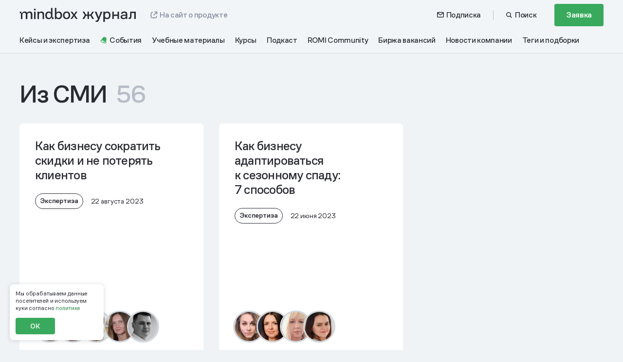

--- FILE ---
content_type: text/html; charset=UTF-8
request_url: https://mindbox.ru/journal/tag/iz-smi/
body_size: 64380
content:
<!DOCTYPE html>
<html lang="ru" id="html">
<head>
    <meta charset="UTF-8">
    <meta id="viewport" name="viewport" content="width=device-width, initial-scale=1">
    <meta property="og:locale" content="ru_RU">
    <meta property="og:type" content="article">
    <meta property="og:url" content="https://mindbox.ru/journal/tag/iz-smi">
    <meta name="csrf-token" content="87kykNub5QLW3P5SigYV6g8l7nD3HFDrAkB5mon7">

            <meta property="og:site_name" content="Mindbox: автоматизируем маркетинг">
    
    
    
                <title>Из СМИ - Журнал Mindbox о разумном бизнесе</title>
        <meta property="og:title" content="Из СМИ - Журнал Mindbox о разумном бизнесе">
    
    <meta property="og:description" content="Из СМИ : Полезные советы, современные решения и уникальные предложения для вашего бизнеса или личного использования. Откройте новые возможности с Mindbox.">
    <meta name="description" content="Из СМИ : Полезные советы, современные решения и уникальные предложения для вашего бизнеса или личного использования. Откройте новые возможности с Mindbox.">
    <meta name="keywords" content="платформа автоматизации маркетинга mindbox сервис">

    <link rel="stylesheet" id="StyreneALC-css" href="https://mindbox.ru/build-wp/fonts/StyreneALC/stylesheet.css?ver=5.4.1" type="text/css" media="all">
        <link rel="icon" href="https://mindbox.ru/favicons/journal-favicon-32x32.png" sizes="32x32">
    <link rel="icon" href="https://mindbox.ru/favicons/journal-favicon-192x192.png" sizes="192x192">
    <link rel="apple-touch-icon" href="https://mindbox.ru/favicons/m-green-180x180.png">
    <meta name="msapplication-TileImage" content="https://mindbox.ru/favicons/journal-favicon-270x270.png">
    <meta property="og:image" content="https://mindbox.ru/img/og/journal.png">
    <meta property="og:image:secure_url" content="https://mindbox.ru/img/og/journal.png">
    <meta property="og:image:url" content="https://mindbox.ru/img/og/journal.png">
    <meta property="twitter:card" content="summary_large_image">
    <script>
    mindbox = window.mindbox || function() { mindbox.queue.push(arguments); };
    mindbox.queue = mindbox.queue || [];
    mindbox('create');
</script>
<script src="https://api.mindbox.ru/scripts/v1/tracker.js" async></script>
        <link rel="preload" as="style" href="https://mindbox.ru/build/assets/css/app-PtXSWZQH.css" /><link rel="preload" as="style" href="https://mindbox.ru/build/assets/css/index-D2mfFle9.css" /><link rel="stylesheet" href="https://mindbox.ru/build/assets/css/app-PtXSWZQH.css" /><link rel="stylesheet" href="https://mindbox.ru/build/assets/css/index-D2mfFle9.css" />    <link rel="preload" as="style" href="https://mindbox.ru/build/assets/css/journal-BCwL7KAH.css" /><link rel="stylesheet" href="https://mindbox.ru/build/assets/css/journal-BCwL7KAH.css" />
    
            <!-- Google Tag Manager -->
<script>
    (function () {
        var gtmInited = false;

        const initGTM = () => {
            (function(w,d,s,l,i){w[l]=w[l]||[];w[l].push({'gtm.start':
                    new Date().getTime(),event:'gtm.js'});var f=d.getElementsByTagName(s)[0],
                j=d.createElement(s),dl=l!='dataLayer'?'&l='+l:'';j.async=true;j.src=
                'https://www.googletagmanager.com/gtm.js?id='+i+dl;f.parentNode.insertBefore(j,f);
            })(window,document,'script','dataLayer','GTM-PBHJ4M');
        }

        const initiateGTM = () => {
            if (!gtmInited) {
                gtmInited = true;
                initGTM();
            }
        };

        setTimeout(initiateGTM, 2000);

        ['click', 'mousemove', 'touchstart'].forEach(function(ev) {
            document.addEventListener(ev, initiateGTM);
        });
    })();
</script>
<!-- End Google Tag Manager -->
    
    
    <!-- Head scripts/links -->
        <link rel="preload" as="style" href="https://mindbox.ru/build/assets/css/index-B3BYrn-L.css" /><link rel="stylesheet" href="https://mindbox.ru/build/assets/css/index-B3BYrn-L.css" />

    
    <script></script>
<script>window.dataLayer = window.dataLayer || [];</script>

    <meta name="yandex-verification" content="b22b394abea8223a" />

            <script type="application/ld+json">
            {"@context":"https:\/\/schema.org","@type":"BreadcrumbList","itemListElement":[{"@type":"ListItem","position":1,"name":"\u0413\u043b\u0430\u0432\u043d\u0430\u044f","item":"https:\/\/mindbox.ru"},{"@type":"ListItem","position":2,"name":"\u0416\u0443\u0440\u043d\u0430\u043b","item":"https:\/\/mindbox.ru\/journal"},{"@type":"ListItem","position":3,"name":"\u041a\u0435\u0439\u0441\u044b \u0438 \u0441\u0442\u0430\u0442\u044c\u0438 \u043f\u043e \u0442\u0435\u043c\u0430\u0442\u0438\u043a\u0430\u043c","item":"https:\/\/mindbox.ru\/journal\/tag"}]}
        </script>
    
    
    <meta name="referrer" content="no-referrer-when-downgrade">
</head>

<body class="">

            
    
    <header id="header" class="header">

        <div class="container">
            <div id="place-for-banner-mindbox"></div>
            <div class="header__inner">
                <div class="header-panel">
                    <div class="header-panel__navigation">
                        <a class="header-logo" href="/journal/">
                            <span style="display: none;">Журнал mindbox</span>
                            <svg class="_desktop" width="240" height="30" viewBox="0 0 240 30" fill="none" xmlns="http://www.w3.org/2000/svg">
                                <g clip-path="url(#clip0_2076_3371)">
                                    <path d="M129.427 23.0971L134.465 14.4412L134.688 15.9581L129.618 7.93384H133.071L136.651 13.9351H139.773V7.93384H142.814V13.9351H145.935L149.548 7.93384H153.001L147.931 15.9581L148.122 14.4412L153.224 23.0971H149.643L145.967 16.5262H142.814V23.0971H139.773V16.5262H136.651L133.007 23.0971H129.427Z" fill="white"/>
                                    <path d="M161.508 22.3694L161.476 24.0117L154.728 7.93286H158.213L163.472 21.1683L162.204 21.1366L166.862 7.93286H170.159L163.633 24.8653C163.209 25.9809 162.754 26.8566 162.269 27.4868C161.783 28.1197 161.208 28.5651 160.543 28.8299C159.878 29.0933 159.078 29.2257 158.15 29.2257H156.471V26.3822H157.643C158.359 26.3822 158.962 26.2402 159.449 25.9547C159.934 25.6707 160.337 25.1494 160.652 24.391L161.508 22.3694Z" fill="white"/>
                                    <path d="M172.285 29.2254V7.93395H175.389V11.4724H174.785C174.977 10.6312 175.347 9.92381 175.896 9.35568C176.445 8.78616 177.114 8.35592 177.906 8.06082C178.697 7.76571 179.527 7.61816 180.393 7.61816C181.64 7.61816 182.763 7.90775 183.767 8.48692C184.77 9.06747 185.568 9.92933 186.159 11.0766C186.749 12.224 187.047 13.6512 187.047 15.357C187.047 16.6422 186.876 17.784 186.539 18.7851C186.2 19.7849 185.715 20.6288 185.081 21.3114C184.449 21.9954 183.704 22.5166 182.848 22.8752C181.993 23.2337 181.036 23.413 179.981 23.413C178.819 23.413 177.79 23.1813 176.891 22.718C175.992 22.2546 175.291 21.5913 174.784 20.7267H175.42V29.224H172.283L172.285 29.2254ZM175.559 16.7456C175.559 17.5454 175.754 18.2418 176.144 18.8306C176.536 19.4208 177.059 19.8787 177.714 20.2041C178.368 20.5309 179.086 20.6936 179.867 20.6936C180.735 20.6936 181.477 20.4771 182.101 20.0455C182.723 19.6139 183.206 19.0085 183.542 18.2294C183.88 17.4503 184.05 16.5236 184.05 15.4494C184.05 13.8911 183.673 12.6487 182.925 11.7206C182.174 10.7953 181.145 10.3306 179.834 10.3306C179.096 10.3306 178.403 10.5002 177.76 10.8367C177.115 11.1745 176.587 11.6793 176.176 12.3536C175.764 13.0279 175.558 13.8387 175.558 14.7861V16.7456H175.559Z" fill="white"/>
                                    <path d="M190.641 23.0971V7.93384H193.777V13.9048H201.48V7.93384H204.617V23.0971H201.48V16.7469H193.777V23.0971H190.641Z" fill="white"/>
                                    <path d="M227.243 17.285C227.265 16.6948 227.286 15.9902 227.308 15.1683C227.329 14.3478 227.349 13.4942 227.371 12.6103C227.392 11.7264 227.403 10.8728 227.403 10.0523V7.93555H239.02V23.0988H235.852V10.7473H230.316C230.316 11.5057 230.305 12.3221 230.284 13.195C230.263 14.0679 230.241 14.9063 230.22 15.7061C230.2 16.5073 230.178 17.1912 230.157 17.7594C230.114 19.086 229.936 20.1395 229.617 20.9186C229.301 21.6991 228.821 22.2562 228.176 22.5927C227.533 22.9306 226.67 23.0988 225.593 23.0988H224.137V20.2553H225.055C225.836 20.2553 226.387 20.0333 226.704 19.5907C227.019 19.148 227.2 18.3799 227.243 17.285Z" fill="white"/>
                                    <path d="M5.42166 11.0091C5.65539 10.2906 6.03571 9.67974 6.56539 9.17227C7.09507 8.66481 7.70912 8.28559 8.40752 8.03186C9.12806 7.75744 9.89008 7.61954 10.6936 7.61954C11.7101 7.61954 12.5897 7.78916 13.3296 8.12701C14.0708 8.46486 14.6628 8.92819 15.1081 9.51977C15.5534 10.0907 15.8493 10.7333 15.9973 11.4517H15.1717C15.4054 10.6078 15.8079 9.90037 16.379 9.32948C16.9723 8.75858 17.6597 8.33799 18.4438 8.0622C19.228 7.76571 20.0425 7.61816 20.8889 7.61816C22.0105 7.61816 22.9855 7.82915 23.8112 8.25249C24.6382 8.65378 25.2716 9.26604 25.7169 10.0893C26.183 10.8905 26.4153 11.8847 26.4153 13.0665V23.1372H23.2704V13.6057C23.2704 12.6142 23.0049 11.8213 22.4766 11.2311C21.9677 10.6395 21.1434 10.3444 19.9997 10.3444C18.9624 10.3444 18.0718 10.6823 17.3319 11.358C16.6114 12.013 16.2518 12.8886 16.2518 13.9863V23.1399H13.1069V13.6057C13.1069 12.6349 12.8414 11.853 12.3131 11.2628C11.7834 10.6712 10.9481 10.3761 9.80433 10.3761C8.7671 10.3761 7.87646 10.7043 7.13656 11.358C6.41603 12.013 6.05645 12.8886 6.05645 13.9863V23.1399H2.94336V11.0091" fill="white"/>
                                    <path d="M29.9531 23.1398V7.93799H33.0662V23.1398H29.9531Z" fill="white"/>
                                    <path d="M36.9067 23.1399V7.93801H39.9561V11.0104H39.6477C39.8718 10.2919 40.2396 9.68104 40.7486 9.17358C41.2796 8.66611 41.9006 8.2869 42.6156 8.03316C43.3486 7.75875 44.1051 7.62085 44.8782 7.62085C45.979 7.62085 47.0176 7.83183 47.864 8.25518C48.7311 8.65646 49.3991 9.2577 49.8652 10.0603C50.3313 10.8614 50.5636 11.8557 50.5636 13.0375V23.1399H47.4187V13.6056C47.4187 12.6141 47.1435 11.8322 46.5917 11.2627C46.0412 10.6711 45.1727 10.376 43.9875 10.376C42.9074 10.376 41.9753 10.7042 41.1925 11.3579C40.4097 11.9922 40.017 12.8679 40.017 13.9862V23.1399H36.9053H36.9067Z" fill="white"/>
                                    <path d="M65.285 20.1628C64.9876 21.1764 64.375 21.979 63.4428 22.5692C62.5121 23.1607 61.3462 23.4558 59.948 23.4558C58.5498 23.4558 57.4186 23.1497 56.3578 22.5374C55.3206 21.9252 54.5046 21.0275 53.9127 19.8457C53.3194 18.6639 53.0234 17.2284 53.0234 15.5391C53.0234 14.2719 53.1935 13.1535 53.5324 12.1813C53.8933 11.1898 54.3898 10.3542 55.0246 9.67986C55.6608 9.00416 56.4117 8.49807 57.2803 8.16022C58.1695 7.80031 59.222 7.62104 60.2025 7.62104C61.3393 7.62104 62.3516 7.90649 63.234 8.47601C64.1357 9.02484 64.7345 9.76398 65.0291 10.6934H64.6806V0.225586H67.7937V20.1628H65.2863H65.285ZM64.6806 16.2355V14.6842C64.6806 13.7341 64.5008 12.9315 64.1398 12.2779C63.7789 11.6228 63.2935 11.1374 62.6794 10.8217C62.0654 10.4838 61.3559 10.3142 60.551 10.3142C59.6839 10.3142 58.9094 10.5252 58.2331 10.9485C57.5762 11.3719 57.0687 11.9717 56.7091 12.7536C56.3481 13.5134 56.1683 14.4318 56.1683 15.5088C56.1683 17.0284 56.539 18.2847 57.2803 19.2789C58.0215 20.2704 59.0809 20.7668 60.457 20.7668C61.833 20.7668 62.8813 20.3435 63.6019 19.4996C64.3224 18.6556 64.682 17.5676 64.682 16.2369H64.6792L64.6806 16.2355Z" fill="white"/>
                                    <path d="M72.7205 23.1401V0.225586H75.8336V10.7251H75.5114C75.7382 10.0908 76.1088 9.54334 76.6233 9.07862C77.1378 8.61391 77.7546 8.25537 78.4751 8.00164C79.2164 7.74791 80.0089 7.62104 80.8525 7.62104C82.046 7.62104 83.2035 7.91752 84.2186 8.50773C85.2338 9.07862 86.04 9.94324 86.632 11.1043C87.2253 12.2448 87.5212 13.6582 87.5212 15.3475C87.5212 16.6147 87.3511 17.7538 87.0123 18.7687C86.6942 19.7602 86.2198 20.6165 85.5837 21.3336C84.9682 22.03 84.2394 22.5581 83.3916 22.9167C82.5439 23.2766 81.591 23.4558 80.533 23.4558C79.3049 23.4558 78.2151 23.1911 77.2609 22.6643C76.3301 22.1155 75.6732 21.3653 75.2915 20.4152H75.8004V23.1387H72.7178L72.7205 23.1401ZM75.8336 16.7733C75.8336 17.5979 76.0356 18.315 76.438 18.9273C76.8404 19.5189 77.3591 19.9725 77.9939 20.2883C78.6508 20.6055 79.3699 20.7641 80.1541 20.7641C81.0212 20.7641 81.7735 20.5421 82.4097 20.098C83.0459 19.654 83.5313 19.0321 83.8701 18.2295C84.209 17.4063 84.3791 16.4658 84.3791 15.4109C84.3791 13.8278 83.9974 12.5812 83.2353 11.6725C82.4941 10.7651 81.4679 10.3114 80.1541 10.3114C79.392 10.3114 78.6826 10.481 78.0257 10.8189C77.3687 11.1361 76.8404 11.5994 76.438 12.2117C76.0356 12.8239 75.8336 13.5948 75.8336 14.5228V16.7706H75.835L75.8336 16.7733Z" fill="white"/>
                                    <path d="M70.0213 19.8252H66.5693V23.1403H70.0213V19.8252Z" fill="white"/>
                                    <path d="M3.88416 7.93799H0.5V11.2531H3.88416V7.93799Z" fill="white"/>
                                    <path d="M33.12 1.99707H29.9502V5.31213H33.12V1.99707Z" fill="white"/>
                                    <path d="M96.7995 23.3989C95.3418 23.3989 94.0543 23.0928 92.9341 22.4833C91.836 21.8724 90.9702 20.9774 90.3368 19.7984C89.702 18.6194 89.3867 17.177 89.3867 15.4712C89.3867 14.208 89.5554 13.0814 89.8943 12.0913C90.2539 11.1026 90.7586 10.2793 91.4142 9.62843C92.0697 8.97479 92.8497 8.48112 93.7583 8.14327C94.6656 7.78474 95.6807 7.60547 96.7995 7.60547C98.2779 7.60547 99.5655 7.9116 100.664 8.52111C101.762 9.11131 102.607 9.99524 103.197 11.1743C103.81 12.3326 104.115 13.764 104.115 15.4698C104.115 16.7329 103.947 17.8595 103.608 18.8497C103.27 19.8177 102.774 20.6396 102.118 21.3125C101.484 21.9868 100.715 22.5026 99.8047 22.8597C98.9182 23.2183 97.9142 23.3975 96.7954 23.3975H96.7967L96.7995 23.3989ZM96.7995 20.7168C97.4965 20.7168 98.1092 20.601 98.6375 20.3693C99.1658 20.1169 99.5987 19.7681 99.9361 19.3268C100.296 18.8841 100.56 18.3381 100.729 17.6844C100.919 17.0308 101.015 16.2944 101.015 15.4725C101.015 13.8095 100.655 12.5353 99.9375 11.6514C99.2405 10.7468 98.1949 10.2931 96.8009 10.2931C95.9144 10.2931 95.1427 10.493 94.4885 10.8943C93.833 11.2942 93.3379 11.8831 92.9991 12.6636C92.6616 13.4206 92.4915 14.3583 92.4915 15.4739C92.4915 17.1163 92.8718 18.4015 93.6311 19.3268C94.4125 20.2535 95.4691 20.7168 96.7995 20.7168Z" fill="white"/>
                                    <path d="M115.943 23.0837L111.223 16.1668H110.843L104.983 7.92188H108.626L112.998 14.3024H113.346L119.586 23.0837H115.943ZM113.061 16.4495H112.713L108.214 23.0837H104.665L111.096 14.2707H111.444L115.721 7.92188H119.269L113.061 16.4495Z" fill="white"/>
                                    <path d="M218.518 23.0712V20.5132L218.825 20.5767C218.4 21.4206 217.728 22.0991 216.81 22.6148C215.892 23.1305 214.784 23.3884 213.487 23.3884C212.346 23.3884 211.35 23.2147 210.501 22.8671C209.647 22.5196 208.991 22.0025 208.52 21.3186C208.052 20.6346 207.816 19.8182 207.816 18.8709C207.816 17.3126 208.37 16.1763 209.477 15.4593C210.587 14.7422 212.068 14.3437 213.926 14.2596C214.731 14.2182 215.503 14.2017 216.242 14.2127C216.98 14.2237 217.82 14.2389 218.442 14.2596V13.0916C218.442 12.0808 218.16 11.343 217.597 10.8797C217.033 10.4164 216.258 10.1847 215.271 10.1847C214.189 10.1847 213.351 10.4274 212.754 10.9114C212.155 11.3968 211.73 12.0063 211.477 12.7441L208.388 12.1746C208.724 10.7639 209.473 9.64827 210.638 8.8264C211.801 8.00591 213.311 7.59497 215.168 7.59497C216.421 7.59497 217.524 7.77975 218.475 8.14794C219.427 8.51751 220.166 9.10081 220.691 9.902C221.215 10.7018 221.48 11.7347 221.48 12.9978V23.074H218.519L218.517 23.0712H218.518ZM218.461 16.5321C217.824 16.4908 217.146 16.4687 216.428 16.4687C215.71 16.4687 214.983 16.4894 214.253 16.5321C213.192 16.5749 212.377 16.7748 211.813 17.1334C211.246 17.4919 210.964 18.0063 210.964 18.682C210.964 19.3576 211.228 19.8665 211.759 20.2774C212.29 20.6884 213.015 20.8938 213.933 20.8938C215.229 20.8938 216.309 20.6098 217.17 20.0416C218.03 19.4721 218.46 18.7261 218.46 17.798V16.5349H218.461V16.5321Z" fill="white"/>
                                </g>
                                <defs>
                                    <clipPath id="clip0_2076_3371">
                                        <rect width="239" height="29" fill="white" transform="translate(0.5)"/>
                                    </clipPath>
                                </defs>
                            </svg>
                            <svg class="_mobile" width="101" height="46" viewBox="0 0 101 46" fill="none" xmlns="http://www.w3.org/2000/svg">
                                <g clip-path="url(#clip0_2076_4118)">
                                    <path d="M4.1363 9.09175C4.3328 8.48599 4.65254 7.97091 5.09785 7.54303C5.54317 7.11516 6.05941 6.79541 6.64658 6.58148C7.25234 6.3501 7.89299 6.23383 8.56852 6.23383C9.42311 6.23383 10.1626 6.37684 10.7846 6.6617C11.4078 6.94657 11.9055 7.33723 12.2799 7.83603C12.6543 8.31739 12.9031 8.85921 13.0275 9.46498H12.3334C12.5299 8.75341 12.8682 8.15694 13.3484 7.67558C13.8472 7.19422 14.4251 6.8396 15.0843 6.60706C15.7436 6.35708 16.4284 6.23267 17.14 6.23267C18.0829 6.23267 18.9026 6.41056 19.5968 6.76751C20.2921 7.10586 20.8246 7.6221 21.199 8.31623C21.5908 8.99176 21.7861 9.83007 21.7861 10.8265V19.3177H19.1421V11.2811C19.1421 10.4451 18.9189 9.77659 18.4748 9.27895C18.0469 8.78015 17.3539 8.53133 16.3924 8.53133C15.5203 8.53133 14.7715 8.81619 14.1495 9.38592C13.5437 9.9382 13.2414 10.6765 13.2414 11.602V19.3201H10.5974V11.2811C10.5974 10.4626 10.3742 9.80333 9.93005 9.30569C9.48473 8.80689 8.78246 8.55807 7.82091 8.55807C6.94888 8.55807 6.2001 8.8348 5.57805 9.38592C4.97228 9.9382 4.66998 10.6765 4.66998 11.602V19.3201H2.05273V9.09175" fill="white"/>
                                    <path d="M24.7607 19.3208V6.50317H27.378V19.3208H24.7607Z" fill="white"/>
                                    <path d="M30.6066 19.3204V6.50277H33.1704V9.09328H32.9111C33.0995 8.48751 33.4087 7.97243 33.8366 7.54456C34.2831 7.11668 34.8052 6.79694 35.4063 6.583C36.0225 6.35162 36.6585 6.23535 37.3085 6.23535C38.234 6.23535 39.1072 6.41325 39.8187 6.7702C40.5477 7.10854 41.1093 7.61548 41.5012 8.29217C41.893 8.9677 42.0883 9.80601 42.0883 10.8025V19.3204H39.4443V11.2815C39.4443 10.4455 39.213 9.78625 38.749 9.30605C38.2863 8.80725 37.5561 8.55843 36.5597 8.55843C35.6516 8.55843 34.8679 8.83516 34.2098 9.38628C33.5518 9.92112 33.2216 10.6594 33.2216 11.6024V19.3204H30.6055H30.6066Z" fill="white"/>
                                    <path d="M54.4658 16.8104C54.2158 17.665 53.7007 18.3416 52.917 18.8393C52.1345 19.3381 51.1544 19.5869 49.9789 19.5869C48.8034 19.5869 47.8523 19.3288 46.9605 18.8125C46.0885 18.2963 45.4025 17.5394 44.9048 16.5429C44.406 15.5465 44.1572 14.3361 44.1572 12.9118C44.1572 11.8433 44.3002 10.9003 44.5851 10.0806C44.8886 9.24465 45.306 8.54006 45.8397 7.97149C46.3745 7.40177 47.0059 6.97506 47.736 6.6902C48.4836 6.38673 49.3685 6.23558 50.1928 6.23558C51.1486 6.23558 51.9997 6.47626 52.7415 6.95645C53.4995 7.41921 54.003 8.04242 54.2507 8.82608H53.9577V0H56.5749V16.8104H54.4669H54.4658ZM53.9577 13.499V12.1909C53.9577 11.3898 53.8065 10.7131 53.503 10.162C53.1996 9.60974 52.7915 9.20047 52.2752 8.93421C51.759 8.64935 51.1625 8.50634 50.4858 8.50634C49.7568 8.50634 49.1057 8.68423 48.5371 9.04118C47.9848 9.39813 47.5581 9.90391 47.2558 10.5632C46.9524 11.2038 46.8012 11.9782 46.8012 12.8862C46.8012 14.1675 47.1128 15.2268 47.736 16.0651C48.3592 16.9011 49.2499 17.3196 50.4068 17.3196C51.5636 17.3196 52.445 16.9627 53.0507 16.2511C53.6565 15.5395 53.9588 14.6222 53.9588 13.5001H53.9565L53.9577 13.499Z" fill="white"/>
                                    <path d="M60.7172 19.3206V0H63.3344V8.85282H63.0635C63.2542 8.31798 63.5658 7.85639 63.9983 7.46456C64.4308 7.07272 64.9494 6.77042 65.5552 6.55648C66.1784 6.34255 66.8446 6.23558 67.5539 6.23558C68.5573 6.23558 69.5305 6.48556 70.3839 6.9832C71.2373 7.46456 71.9152 8.19357 72.4128 9.17257C72.9116 10.1341 73.1604 11.3259 73.1604 12.7502C73.1604 13.8187 73.0174 14.7791 72.7325 15.6349C72.4651 16.4709 72.0663 17.1929 71.5315 17.7975C71.0141 18.3847 70.4013 18.83 69.6886 19.1323C68.9759 19.4358 68.1747 19.5869 67.2853 19.5869C66.2528 19.5869 65.3366 19.3637 64.5343 18.9195C63.7518 18.4568 63.1995 17.8242 62.8786 17.0231H63.3065V19.3195H60.7148L60.7172 19.3206ZM63.3344 13.9524C63.3344 14.6477 63.5042 15.2523 63.8425 15.7686C64.1809 16.2674 64.6169 16.6499 65.1506 16.9162C65.7028 17.1836 66.3074 17.3173 66.9667 17.3173C67.6957 17.3173 68.3282 17.1301 68.8631 16.7557C69.3979 16.3813 69.806 15.8569 70.0909 15.1803C70.3757 14.4861 70.5188 13.6932 70.5188 12.8037C70.5188 11.4689 70.1979 10.4178 69.5572 9.6516C68.934 8.88654 68.0713 8.50401 66.9667 8.50401C66.3261 8.50401 65.7296 8.64703 65.1773 8.93189C64.625 9.19931 64.1809 9.58998 63.8425 10.1062C63.5042 10.6225 63.3344 11.2724 63.3344 12.0549V13.9501H63.3356L63.3344 13.9524Z" fill="white"/>
                                    <path d="M58.448 16.5251H55.5459V19.3203H58.448V16.5251Z" fill="white"/>
                                    <path d="M2.84514 6.50317H0V9.29831H2.84514V6.50317Z" fill="white"/>
                                    <path d="M27.4237 1.4939H24.7588V4.28904H27.4237V1.4939Z" fill="white"/>
                                    <path d="M80.9606 19.5386C79.7351 19.5386 78.6526 19.2805 77.7109 18.7666C76.7877 18.2515 76.0598 17.4969 75.5273 16.5028C74.9936 15.5087 74.7285 14.2925 74.7285 12.8542C74.7285 11.7892 74.8704 10.8393 75.1552 10.0044C75.4575 9.17078 75.8819 8.47665 76.433 7.92785C76.9842 7.37673 77.6399 6.96048 78.4038 6.67562C79.1666 6.37332 80.02 6.22217 80.9606 6.22217C82.2035 6.22217 83.286 6.48029 84.2092 6.9942C85.1324 7.49184 85.8428 8.23713 86.3393 9.23124C86.8544 10.2079 87.1113 11.4148 87.1113 12.8531C87.1113 13.9181 86.9695 14.868 86.6846 15.7029C86.4009 16.5191 85.9835 17.212 85.4324 17.7794C84.8987 18.348 84.2522 18.7829 83.4872 19.084C82.7419 19.3863 81.8977 19.5374 80.9571 19.5374H80.9583L80.9606 19.5386ZM80.9606 17.2772C81.5466 17.2772 82.0617 17.1795 82.5058 16.9842C82.95 16.7714 83.3139 16.4772 83.5976 16.1051C83.8999 15.7319 84.122 15.2715 84.2638 14.7204C84.4243 14.1692 84.5045 13.5484 84.5045 12.8554C84.5045 11.4532 84.2022 10.3788 83.5988 9.63354C83.0128 8.87081 82.1338 8.48828 80.9618 8.48828C80.2165 8.48828 79.5677 8.65687 79.0177 8.99522C78.4666 9.3324 78.0504 9.82887 77.7655 10.487C77.4818 11.1253 77.3388 11.9159 77.3388 12.8566C77.3388 14.2413 77.6585 15.325 78.2969 16.1051C78.9538 16.8865 79.8421 17.2772 80.9606 17.2772Z" fill="white"/>
                                    <path d="M97.0561 19.2729L93.0878 13.4408H92.768L87.8416 6.48901H90.9042L94.5795 11.8688H94.8725L100.119 19.2729H97.0561ZM94.633 13.6792H94.34L90.5577 19.2729H87.5742L92.9808 11.8421H93.2738L96.8689 6.48901H99.8524L94.633 13.6792Z" fill="white"/>
                                    <path d="M1.42285 40.8154L5.65858 33.5171L5.84578 34.796L1.58331 28.0303H4.48658L7.49681 33.0904H10.121V28.0303H12.6778V33.0904H15.302L18.339 28.0303H21.2423L16.9798 34.796L17.1403 33.5171L21.4295 40.8154H18.4193L15.3288 35.2751H12.6778V40.8154H10.121V35.2751H7.49681L4.43309 40.8154H1.42285Z" fill="white"/>
                                    <path d="M28.3951 40.2019L28.3683 41.5867L22.6943 28.0295H25.6243L30.0461 39.1892L28.9799 39.1624L32.8959 28.0295H35.6678L30.181 42.3064C29.8252 43.247 29.4427 43.9853 29.0345 44.5167C28.6264 45.0504 28.1428 45.4259 27.5835 45.6491C27.0242 45.8712 26.3522 45.9828 25.572 45.9828H24.1605V43.5853H25.1453C25.7476 43.5853 26.2545 43.4656 26.6638 43.2249C27.0719 42.9854 27.4103 42.5459 27.6754 41.9064L28.3951 40.2019Z" fill="white"/>
                                    <path d="M37.4543 45.9828V28.0307H40.0646V31.0142H39.5565C39.7181 30.3049 40.0285 29.7084 40.4901 29.2294C40.9517 28.7492 41.5145 28.3865 42.1807 28.1376C42.8457 27.8888 43.5434 27.7644 44.2712 27.7644C45.32 27.7644 46.2641 28.0086 47.1082 28.4969C47.9512 28.9864 48.6221 29.7131 49.1185 30.6805C49.615 31.6478 49.865 32.8512 49.865 34.2895C49.865 35.3731 49.722 36.3359 49.4383 37.18C49.1534 38.0229 48.7453 38.7345 48.2128 39.3101C47.6814 39.8868 47.0547 40.3263 46.335 40.6286C45.6165 40.9309 44.8119 41.082 43.9247 41.082C42.9481 41.082 42.083 40.8867 41.3272 40.496C40.5715 40.1053 39.982 39.5461 39.5553 38.8171H40.0901V45.9816H37.4531L37.4543 45.9828ZM40.2076 35.4603C40.2076 36.1347 40.3715 36.7219 40.6994 37.2183C41.0284 37.716 41.4679 38.102 42.0191 38.3764C42.569 38.652 43.1725 38.7892 43.8294 38.7892C44.5584 38.7892 45.1828 38.6066 45.7072 38.2427C46.2304 37.8788 46.6362 37.3683 46.9187 36.7114C47.2024 36.0545 47.3454 35.2731 47.3454 34.3674C47.3454 33.0535 47.0291 32.0059 46.4001 31.2234C45.7688 30.4433 44.9037 30.0514 43.8015 30.0514C43.1806 30.0514 42.5981 30.1945 42.0574 30.4782C41.5156 30.763 41.0715 31.1886 40.7261 31.7571C40.3797 32.3257 40.2064 33.0094 40.2064 33.8081V35.4603H40.2076Z" fill="white"/>
                                    <path d="M52.8867 40.8154V28.0303H55.5237V33.0648H62V28.0303H64.637V40.8154H62V35.4611H55.5237V40.8154H52.8867Z" fill="white"/>
                                    <path d="M83.6593 35.9154C83.6779 35.4177 83.6953 34.8236 83.7139 34.1306C83.7314 33.4388 83.7488 32.7191 83.7674 31.9738C83.7848 31.2285 83.7942 30.5088 83.7942 29.817V28.0322H93.5609V40.8173H90.8971V30.403H86.2428C86.2428 31.0425 86.2335 31.7308 86.2161 32.4668C86.1986 33.2028 86.18 33.9097 86.1626 34.5841C86.1451 35.2596 86.1265 35.8363 86.1091 36.3153C86.073 37.4338 85.9231 38.3222 85.6556 38.9791C85.3894 39.6372 84.9859 40.1069 84.4441 40.3906C83.9034 40.6755 83.1779 40.8173 82.2722 40.8173H81.0479V38.4198H81.8199C82.4768 38.4198 82.9396 38.2326 83.2058 37.8594C83.4709 37.4862 83.6232 36.8385 83.6593 35.9154Z" fill="white"/>
                                    <path d="M76.3241 40.7932V38.6363L76.5823 38.6898C76.2253 39.4014 75.6602 39.9735 74.8882 40.4083C74.1162 40.8432 73.1848 41.0606 72.0942 41.0606C71.135 41.0606 70.2978 40.9141 69.5839 40.6211C68.8666 40.3281 68.3143 39.8921 67.919 39.3154C67.5248 38.7387 67.3271 38.0503 67.3271 37.2516C67.3271 35.9377 67.7922 34.9796 68.7236 34.375C69.656 33.7704 70.9013 33.4344 72.464 33.3635C73.1407 33.3286 73.7894 33.3147 74.4103 33.324C75.0312 33.3333 75.737 33.346 76.2602 33.3635V32.3787C76.2602 31.5264 76.023 30.9044 75.5498 30.5137C75.0754 30.123 74.4243 29.9277 73.5941 29.9277C72.6849 29.9277 71.9803 30.1323 71.478 30.5404C70.9745 30.9497 70.6176 31.4636 70.4048 32.0857L67.8073 31.6055C68.0899 30.416 68.7201 29.4754 69.6991 28.7824C70.6769 28.0906 71.9466 27.7441 73.5081 27.7441C74.5615 27.7441 75.4882 27.8999 76.2881 28.2104C77.088 28.522 77.7101 29.0138 78.1508 29.6893C78.5914 30.3637 78.8146 31.2346 78.8146 32.2996V40.7955H76.3253L76.323 40.7932H76.3241ZM76.2765 35.2796C75.7405 35.2447 75.1707 35.2261 74.5673 35.2261C73.9638 35.2261 73.3523 35.2436 72.7384 35.2796C71.8466 35.3157 71.1617 35.4843 70.6874 35.7866C70.2106 36.0889 69.9735 36.5226 69.9735 37.0923C69.9735 37.662 70.1955 38.091 70.642 38.4375C71.0885 38.784 71.6977 38.9573 72.4698 38.9573C73.5592 38.9573 74.4673 38.7177 75.1905 38.2387C75.9137 37.7585 76.2753 37.1295 76.2753 36.347V35.2819H76.2765V35.2796Z" fill="white"/>
                                </g>
                                <defs>
                                    <clipPath id="clip0_2076_4118">
                                        <rect width="100.118" height="46" fill="white"/>
                                    </clipPath>
                                </defs>
                            </svg>
                        </a>
                        <div class="header-panel__product-link">
                            <a href="/" target="_blank" class="ui-advanced-button _s _xs-mob _secondary _noBg header-panel__search" data-header-change-theme-class="_night">
                                <svg data-position="left" xmlns='http://www.w3.org/2000/svg' color="#FFFFFF80" viewBox="0 0 24 24"><use xlink:href="#svg-icon-link"></use></svg>
                                <div>На сайт о продукте</div>
                            </a>
                        </div>
                    </div>

                    <div class="header-right-side">
                        <div class="header-right-side__item _subscribe" data-header-change-theme-class="_fill-dark _fill-light">
                            <a href="/subscribe/" target="_blank" class="ui-advanced-button _s _xs-mob _noBg _black" data-header-change-theme-class="_white _black">
                                <svg data-position="left" xmlns='http://www.w3.org/2000/svg' color="#56D67F" viewBox="0 0 24 24"><use xlink:href="#svg-mail-letter"></use></svg>
                                <div>Подписка</div>
                            </a>
                        </div>

                        <div class="header-right-side__item _search">
                            <button class="ui-advanced-button _s _xs-mob _night _noBg header-right-side__btn-search _black" data-header-change-theme-class="_white _black" onclick="window.postMessage({action: 'show-search-popup'})">
                                <svg data-position="left" xmlns='http://www.w3.org/2000/svg' color="#ffffff" viewBox="0 0 24 24"><use xlink:href="#svg-icon-magnifier"></use></svg>
                                <div>Поиск</div>
                            </button>
                            <label for="searchFocusTrigger" class="header-right-side__icon-search _black" data-header-change-theme-class="_white _black" onclick="window.postMessage({action: 'show-search-popup'})">
                                <svg data-position="left" xmlns='http://www.w3.org/2000/svg' color="#ffffff" viewBox="0 0 24 24"><use xlink:href="#svg-icon-magnifier"></use></svg>
                            </label>
                        </div>

                        <div class="header-right-side__item _request">
                                                            <ui-advanced-button name="Заявка" type="Primary" size="S" postMessage="open light-box-form"></ui-advanced-button>
                                                    </div>
                    </div>

                </div>
                <nav class="header-nav js-menu-scroll-handler">
                    <ul class="header-nav__list">
                        <li class="header-nav__item">
                            <a href="/journal/" class="ui-advanced-button _s _xs-mob _noBg _black" data-header-change-theme-class="_white _black"><div>Кейсы и экспертиза</div></a>
                        </li>
                        <li class="header-nav__item">
                            <a href="/journal/events/" class="ui-advanced-button _s _xs-mob _noBg _leftIcon _showLeftIcon header-nav__item-custom-icon _black" data-header-change-theme-class="_white _black">
                                <svg data-position="left" width="17" height="17" viewBox="0 0 17 17" fill="none" xmlns="http://www.w3.org/2000/svg">
                                    <path fill-rule="evenodd" clip-rule="evenodd" d="M14.1429 8.61871C14.7808 6.06424 15.5664 2.91899 11.729 1.52721C7.88826 0.134206 6.30207 3.07514 5.10636 5.2921C4.50697 6.40341 4.00571 7.3328 3.36777 7.44318C2.325 7.62365 1.7973 8.06652 1.52393 8.76051C0.862271 10.4402 3.9205 13.0511 6.6851 14.1535C9.4766 15.2666 13.7151 15.5913 14.3767 13.9116C14.6299 13.269 14.4362 12.5041 13.8984 11.7249C13.5389 11.0372 13.8222 9.90254 14.1429 8.61871ZM4.14563 8.75043C5.1846 8.68786 6.55387 8.8848 8.02615 9.40023C9.57965 10.0321 11.1241 10.7241 12.3024 11.9635C13.5352 13.2601 13.3864 13.9116 11.2497 13.8704C8.36147 13.8147 5.70091 12.8093 3.5602 10.8325C2.16501 9.41144 2.3795 8.85678 4.14563 8.75043ZM11.6851 12.3912C10.0766 13.6928 7.27155 11.8754 7.38795 9.98901C8.92373 10.4859 10.6537 11.4051 11.6851 12.3912Z" fill="#56D67F"/>
                                </svg>
                                <div>События</div>
                            </a>
                        </li>
                        <li class="header-nav__item">
                            <a href="/journal/education/" class="ui-advanced-button _s _xs-mob _noBg _black" data-header-change-theme-class="_white _black"><div>Учебные материалы</div></a>
                        </li>
                        <li class="header-nav__item">
                            <a href="/journal/course/" class="ui-advanced-button _s _xs-mob _noBg _black" data-header-change-theme-class="_white _black"><div>Курсы</div></a>
                        </li>
                        <li class="header-nav__item">
                            <a href="/journal/podcast/" class="ui-advanced-button _s _xs-mob _noBg _black" data-header-change-theme-class="_white _black"><div>Подкаст</div></a>
                        </li>
                        <li class="header-nav__item">
                            <a href="/journal/romi-community/" class="ui-advanced-button _s _xs-mob _noBg _black" data-header-change-theme-class="_white _black"><div>ROMI Community</div></a>
                        </li>
                        <li class="header-nav__item">
                            <a href="/journal/job/" class="ui-advanced-button _s _xs-mob _noBg _black" data-header-change-theme-class="_white _black"><div>Биржа вакансий</div></a>
                        </li>
                        <li class="header-nav__item">
                            <a href="/journal/news/" class="ui-advanced-button _s _xs-mob _noBg _black" data-header-change-theme-class="_white _black"><div>Новости компании</div></a>
                        </li>
                        <li class="header-nav__item">
                            <a href="/journal/tag/" class="ui-advanced-button _s _xs-mob _noBg _black" data-header-change-theme-class="_white _black"><div>Теги и подборки</div></a>
                        </li>
                    </ul>
                    <div class="header-nav__mobile _border-left" data-header-change-theme-class="_fill-dark _fill-light">
                        <a href="/subscribe/" target="_blank" class="ui-advanced-button _s _xs-mob _noBg _black" data-header-change-theme-class="_white _black">
                            <svg data-position="left" width="24" height="24" viewBox="0 0 24 24" fill="none" xmlns="http://www.w3.org/2000/svg">
                                <path fill-rule="evenodd" clip-rule="evenodd" d="M4.90799 1.32813C4.27621 1.3281 3.72761 1.32808 3.27507 1.36506C2.79633 1.40417 2.31508 1.49087 1.85056 1.72755C1.16101 2.0789 0.600384 2.63952 0.249039 3.32908C0.0123558 3.79359 -0.0743432 4.27485 -0.113457 4.75358C-0.150432 5.20612 -0.150412 5.75469 -0.15039 6.38647V15.6144C-0.150412 16.2462 -0.150432 16.7948 -0.113457 17.2474C-0.0743432 17.7261 0.0123558 18.2074 0.249039 18.6719C0.600384 19.3614 1.16101 19.9221 1.85056 20.2734C2.31508 20.5101 2.79633 20.5968 3.27507 20.6359C3.72761 20.6729 4.27618 20.6729 4.90797 20.6728H18.9421C19.5738 20.6729 20.1224 20.6729 20.575 20.6359C21.0537 20.5968 21.535 20.5101 21.9995 20.2734C22.6891 19.9221 23.2497 19.3614 23.601 18.6719C23.8377 18.2074 23.9244 17.7261 23.9635 17.2474C24.0005 16.7948 24.0005 16.2463 24.0004 15.6145V6.38642C24.0005 5.75466 24.0005 5.20611 23.9635 4.75358C23.9244 4.27485 23.8377 3.79359 23.601 3.32908C23.2497 2.63952 22.6891 2.0789 21.9995 1.72755C21.535 1.49087 21.0537 1.40417 20.575 1.36506C20.1225 1.32808 19.5739 1.3281 18.9421 1.32813H4.90799ZM3.30402 3.89849C3.35452 3.89174 3.41291 3.88543 3.48054 3.8799C3.81796 3.85233 4.26239 3.85135 4.95613 3.85135H18.8939C19.5877 3.85135 20.0321 3.85233 20.3695 3.8799C20.4372 3.88543 20.4955 3.89174 20.546 3.89849L12.6258 10.0587C12.2136 10.3793 11.6364 10.3793 11.2242 10.0587L3.30402 3.89849ZM2.37284 6.37082C2.37284 6.39186 2.37283 6.41313 2.37283 6.43465V15.5663C2.37283 16.26 2.37382 16.7045 2.40138 17.0419C2.42775 17.3646 2.47201 17.4768 2.49725 17.5264C2.60668 17.7411 2.7813 17.9158 2.99608 18.0252C3.04561 18.0504 3.15784 18.0947 3.48054 18.1211C3.81796 18.1486 4.26239 18.1496 4.95613 18.1496H18.8939C19.5877 18.1496 20.0321 18.1486 20.3695 18.1211C20.6922 18.0947 20.8045 18.0504 20.854 18.0252C21.0688 17.9158 21.2434 17.7411 21.3528 17.5264C21.3781 17.4768 21.4223 17.3646 21.4487 17.0419C21.4762 16.7045 21.4772 16.26 21.4772 15.5663V6.43465C21.4772 6.41313 21.4772 6.39186 21.4772 6.37081L14.1749 12.0504C12.8516 13.0797 10.9985 13.0797 9.67514 12.0504L2.37284 6.37082Z" fill="#292B32"/>
                            </svg>
                            <div>Подписка</div>
                        </a>
                        <a href="/" target="_blank" class="ui-advanced-button _s _xs-mob _noBg _black" data-header-change-theme-class="_white _black">
                            <svg data-position="left" xmlns='http://www.w3.org/2000/svg' color="#FFFFFF80" viewBox="0 0 24 24"><use xlink:href="#svg-icon-link"></use></svg>
                            <div>На сайт о продукте</div>
                        </a>
                    </div>
                    <div class="header-nav__item-plug"></div>
                </nav>
            </div>
        </div>
    </header>

    <div style="display: none" class="js-header-search-booster-open"></div>
    
    <div class="js-cookie-popup cookie-popup">
        <div class="cookie-popup__content">
            <div class="cookie-popup__title">Мы&nbsp;обрабатываем данные посетителей и&nbsp;используем куки согласно&nbsp;<a href="https://mindbox.ru/documents/policy/">политике</a></div>
            <div class="cookie-popup__btn">
                <button class="button accept-cookie">ОК</button>
            </div>
        </div>
    </div>

    
        <main>
        <section class="journal-app">
            <div class="container">
                <div class="journal-app__inner">
                    <h1 class="journal-app__title" data-animation-name="1">Из СМИ&nbsp;<span id="network-count-cards"></span></h1>
                </div>
                <div class="separate js-scroll-separate">
                    <div id="base-column-structure">
                                                    <div class="base-column-structure-skeleton">
                                <div></div><div></div><div></div><div></div><div></div><div></div><div></div><div></div><div></div><div></div><div></div><div></div><div></div><div></div><div></div><div></div><div></div><div></div>
                            </div>
                                            </div>
                                    </div>
            </div>
        </section>
    </main>

    <noscript>
                    <a href="https://mindbox.ru/journal/experts/no-discount/">Как бизнесу сократить скидки и&nbsp;не&nbsp;потерять клиентов</a><br>
                    <a href="https://mindbox.ru/journal/experts/sezonniy-spad/">Как бизнесу адаптироваться к&nbsp;сезонному спаду: 7&nbsp;способов</a><br>
                    <a href="https://mindbox.ru/journal/experts/chatgpt-i-midjourney/">Как бизнес использует ChatGPT и&nbsp;Midjourney: гороскопы, статьи и&nbsp;космические пейзажи</a><br>
                    <a href="https://mindbox.ru/journal/experts/molodye-vzroslye/">Молодые взрослые: как Сбербанк, Burger&nbsp;King, Hobby&nbsp;World и&nbsp;другие бренды общаются с&nbsp;аудиторией&nbsp;16–25&nbsp;лет. И&nbsp;почему они, возможно, не&nbsp;правы</a><br>
                    <a href="https://mindbox.ru/journal/experts/kak-uvelichit-pribylnost-programmy-loyalnosti/">Как увеличить прибыльность программы лояльности: кейсы Сбербанка, Burger King, MIXIT и&nbsp;других компаний</a><br>
                    <a href="https://mindbox.ru/journal/experts/kak-snizit-stoimost-zakaza/">Как снизить стоимость заказа с&nbsp;помощью сегментации покупателей. Опыт «Ароматного мира», FOAM, «Петровича» и&nbsp;других компаний</a><br>
                    <a href="https://mindbox.ru/journal/education/oprosy-klientov/">Опросы клиентов: для чего они нужны и&nbsp;как использовать полученные данные.&nbsp;11&nbsp;примеров с&nbsp;рынка</a><br>
                    <a href="https://mindbox.ru/journal/experts/kak-novaya-ios-perekroit-email-marketing/">Как новая iOS перекроит email-маркетинг: что делать бизнесу</a><br>
                    <a href="https://mindbox.ru/journal/education/personalnye-dannye-v-marketinge/">Использование персональных данных в&nbsp;маркетинге: законы и&nbsp;этика</a><br>
                    <a href="https://jobs.mindbox.ru/articles/pochemu-schaste-na-rabote-ehto-vazhno/">Почему счастье на&nbsp;работе&nbsp;— это важно. Как его измерять и&nbsp;что делать с&nbsp;полученными данными</a><br>
                    <a href="https://mindbox.ru/journal/education/need-for-loyalty/">Как убедиться, что вашему бизнесу нужна программа лояльности</a><br>
                    <a href="https://mindbox.ru/journal/education/email-rassylki-kak-ne-spamit/">Как не&nbsp;спамить в&nbsp;email-рассылках&nbsp;и&nbsp;сделать их&nbsp;полезнее. На&nbsp;примере кейсов ведущих компаний</a><br>
                    <a href="https://mindbox.ru/journal/education/top-5-oshibok-v-email-marketinge/">Топ-5 ошибок в&nbsp;email-маркетинге</a><br>
                    <a href="https://jobs.mindbox.ru/articles/instrumenty-samoupravleniya-dlya-biznesa/">4&nbsp;инструмента самоуправления для&nbsp;бизнеса, которые освободят гендиру время</a><br>
                    <a href="https://mindbox.ru/journal/experts/kak-sobirat-soglasiya/">Как бизнесу собирать согласия на&nbsp;обработку персональных данных у&nbsp;клиентов</a><br>
                    <a href="https://jobs.mindbox.ru/articles/soglasovaniya-zapreshcheny/">Согласования запрещены: любой сотрудник может принять любое решение. И&nbsp;заветировать чужое</a><br>
                    <a href="https://jobs.mindbox.ru/articles/priemy-lichnoj-ehffektivnosti/">Семь приемов, которые повысят личную эффективность и&nbsp;продуктивность</a><br>
                    <a href="https://jobs.mindbox.ru/articles/kogda-sotrudniki-znayut-zarplatu-drug-druga-executive/">Что происходит, когда сотрудники знают зарплату друг друга и&nbsp;сами ее&nbsp;повышают</a><br>
                    <a href="https://mindbox.ru/journal/education/kak-ispolzovat-popapy/">Как использовать попапы, не&nbsp;раздражая клиентов</a><br>
                    <a href="https://jobs.mindbox.ru/articles/istoriya-kompanii-incrussia/">Практикующий хирург и&nbsp;программист создали IT‑компанию на&nbsp;сотни миллионов с&nbsp;помощью отказа от&nbsp;курения и&nbsp;психотерапии</a><br>
                    <a href="https://mindbox.ru/journal/experts/rbk-pochemu-klienty-b2b-servisov-uhodyat/">Почему B2B-сервисы теряют клиентов&nbsp;— шесть причин</a><br>
                    <a href="https://mindbox.ru/journal/experts/intervyu-aleksej-ankudinov-csi/">Алексей Анкудинов, CSI: «Мы&nbsp;все стремимся к&nbsp;ритейлу без классических касс»</a><br>
                    <a href="https://mindbox.ru/journal/experts/interview-svyaznoj-praktikadays/">Интервью директора по&nbsp;электронной коммерции «Связного» на&nbsp;канале ПрактикаDays</a><br>
                    <a href="https://mindbox.ru/journal/education/kak-povysit-ehffektivnost-oflajn-akcij/">Как посчитать и&nbsp;повысить эффективность офлайн-акций: методы, кейсы, ошибки</a><br>
                    <a href="https://mindbox.ru/journal/experts/nemonetarnye-metody-povysheniya-loyalnosti/">Немонетарные методы повышения лояльности: благотворительность, экология, геймификация и&nbsp;другие инструменты</a><br>
                    <a href="https://mindbox.ru/journal/experts/rusbase-antiprimery-s-rynka/">Как не&nbsp;надо делать программу лояльности: антипримеры с&nbsp;рынка</a><br>
                    <a href="https://jobs.mindbox.ru/articles/intervyu-osnovatelya-praktikadays/">Интервью нашего основателя Ивана Боровикова на&nbsp;канале ПрактикаDays</a><br>
                    <a href="https://jobs.mindbox.ru/articles/intervyu-retailer/">Наш основатель Иван Боровиков: «Через три года целевой маркетинг будет определять стратегию развития компании»</a><br>
                    <a href="https://mindbox.ru/journal/education/texterra-vmesto-email/">Вместо email: как общаться с&nbsp;клиентами в&nbsp;SMS, мессенджерах, приложениях, пушах и&nbsp;таргетированной рекламе по&nbsp;сегменту. Кейсы, советы, идеи</a><br>
                    <a href="https://mindbox.ru/journal/education/perepechatka-rusbase-kak-zapustit-programmu-loyalnosti/">Как запустить прибыльную программу лояльности на&nbsp;примере United Colors of&nbsp;Benetton и&nbsp;других компаний</a><br>
                    <a href="https://jobs.mindbox.ru/articles/intervyu-andrej-medvedev/">«Всё началось с&nbsp;компьютерных игр». Интервью product&nbsp;owner’а лояльности Андрея Медведева о&nbsp;пути из&nbsp;инженера-проектировщика в&nbsp;ИТ-менеджера</a><br>
                    <a href="https://mindbox.ru/journal/education/retail-loyalty-segmentaciya-klientov/">Сегментация клиентов на&nbsp;основании больших данных: практические кейсы</a><br>
                    <a href="https://jobs.mindbox.ru/articles/zachem-kompanii-razglashayut-zarplaty-sotrudnikov/">Ставки раскрыты. Зачем российские компании разглашают зарплаты сотрудников</a><br>
                    <a href="https://mindbox.ru/journal/education/rekomendacii-na-sayte-s-pomoshchyu-neyroseti/">Товарные рекомендации на&nbsp;сайте: как нейросеть оптимизирует карточки товаров и&nbsp;снижает ручной труд</a><br>
                    <a href="https://jobs.mindbox.ru/articles/republic-biryuzovaya-kompaniya-na-praktike/">Бирюзовая компания в&nbsp;России: открытые зарплаты, самоуправление, прозрачность. И&nbsp;ошибки</a><br>
                    <a href="https://mindbox.ru/journal/education/retail-loyalty-medvedev/">Ценовые и&nbsp;неценовые промо в&nbsp;ритейле для Retail &amp;&nbsp;Loyalty</a><br>
                    <a href="https://jobs.mindbox.ru/articles/gde-rabotat-v-it-v-2020/">Где работать в&nbsp;ИТ&nbsp;в&nbsp;2020: Mindbox</a><br>
                    <a href="https://jobs.mindbox.ru/articles/biryuza-mctoday/">Что не&nbsp;так в&nbsp;модели бирюзовой компании: опыт Mindbox</a><br>
                    <a href="https://mindbox.ru/journal/education/aleksandr-gornik-rusbase/">Мир без персональных данных. Как бизнесу выживать в&nbsp;нем?</a><br>
                    <a href="https://jobs.mindbox.ru/articles/kak-it-pomogaet-vyzhit-biznesu/">Дискуссия на&nbsp;РБК: как ИТ&nbsp;помогает выжить бизнесу</a><br>
                    <a href="https://mindbox.ru/journal/education/spark-personalizirovannyj-marketing/">Персонализированный маркетинг: как автоматизировать и&nbsp;какие технологии выбрать?</a><br>
                    <a href="https://jobs.mindbox.ru/articles/aleksandr-gornik-vcru/">CEO Александр Горник: «Счастливые клиенты&nbsp;— ключевая часть нашей маркетинговой стратегии»</a><br>
                    <a href="https://jobs.mindbox.ru/articles/rejting-rossijskih-saas-kompanij/">Рейтинг российских SaaS-компаний от&nbsp;CEO «МойСклад» Аскара Рахимбердиева</a><br>
                    <a href="https://jobs.mindbox.ru/articles/marketing-2030/">Маркетинг-2030: какие технологии совершат революцию в&nbsp;бизнесе через&nbsp;10&nbsp;лет</a><br>
                    <a href="https://jobs.mindbox.ru/articles/kak-izmerit-schaste-sotrudnikov/">Как измерить счастье сотрудников и&nbsp;справиться с&nbsp;выгоранием</a><br>
                    <a href="https://jobs.mindbox.ru/articles/princzip-biryuzy-delovoy-mir/">Принцип «бирюзы»: как самоуправление влияет на&nbsp;мотивацию сотрудников</a><br>
                    <a href="https://mindbox.ru/journal/education/kak-s-pomoshhyu-personalizaczii-marketinga-uvelichit-vyruchku/">Как бренду увеличить выручку с&nbsp;помощью персонализации маркетинга</a><br>
                    <a href="https://jobs.mindbox.ru/articles/content-marketing-system/">Кейс Mindbox: построили систему контент-маркетинга за&nbsp;3,5 месяца</a><br>
                    <a href="https://jobs.mindbox.ru/articles/mindbox-obuchaem-ryinok-pravilnomu/">Mindbox: обучаем рынок правильному</a><br>
                    <a href="https://jobs.mindbox.ru/articles/izmerenie-rezultata-i-budushhee-email-marketinga-intervyu-s-ivanom-borovikovyim/">Измерение результата и&nbsp;будущее email-маркетинга. Интервью с&nbsp;Иваном Боровиковым</a><br>
                    <a href="https://jobs.mindbox.ru/articles/kak-doverit-sotrudnikam-prinimat-resheniya/">Как доверить сотрудникам принимать решения</a><br>
                    <a href="https://jobs.mindbox.ru/articles/intervyu-s-aleksandrom-gornikom/">Интервью с&nbsp;Александром Горником</a><br>
                    <a href="https://mindbox.ru/journal/education/budushhee-roznichnogo-marketinga-i-tipichnyie-oshibki-na-puti-k-nemu/">Будущее розничного маркетинга и&nbsp;типичные ошибки на&nbsp;пути к&nbsp;нему</a><br>
                    <a href="https://jobs.mindbox.ru/articles/aleksandr-gornik-mindbox-kak-myi-delaem-svoyu-kompaniyu-biryuzovoy/">Александр Горник, Mindbox: Как мы&nbsp;делаем свою компанию бирюзовой</a><br>
                    <a href="https://mindbox.ru/journal/education/kak-eto-sdelat-nastroit-e-mail-rassyilku-i-ne-stat-spamerom/">Как это сделать: настроить e-mail рассылку и&nbsp;не&nbsp;стать спамером</a><br>
                    <a href="https://mindbox.ru/journal/education/zabudte-o-marketinge-vruchnuyu-vot-4-sovremennyih-sposoba/">Забудьте о маркетинге «вручную»: вот 4 современных способа</a><br>
            </noscript>

    <div id="journal-app" data-load="{&quot;items&quot;:[{&quot;id&quot;:1260,&quot;name&quot;:&quot;\u041a\u0430\u043a \u0431\u0438\u0437\u043d\u0435\u0441\u0443 \u0441\u043e\u043a\u0440\u0430\u0442\u0438\u0442\u044c \u0441\u043a\u0438\u0434\u043a\u0438 \u0438&amp;nbsp;\u043d\u0435&amp;nbsp;\u043f\u043e\u0442\u0435\u0440\u044f\u0442\u044c \u043a\u043b\u0438\u0435\u043d\u0442\u043e\u0432&quot;,&quot;url&quot;:&quot;https:\/\/mindbox.ru\/journal\/experts\/no-discount\/&quot;,&quot;publishDate&quot;:&quot;22 \u0430\u0432\u0433\u0443\u0441\u0442\u0430 2023&quot;,&quot;publishTimestamp&quot;:1692651600,&quot;rubric&quot;:{&quot;id&quot;:20,&quot;name&quot;:&quot;\u042d\u043a\u0441\u043f\u0435\u0440\u0442\u0438\u0437\u0430&quot;,&quot;slug&quot;:&quot;experts&quot;},&quot;logo&quot;:[],&quot;image&quot;:{&quot;desktop&quot;:null,&quot;mobile&quot;:null},&quot;format&quot;:&quot;small&quot;,&quot;persons&quot;:[{&quot;name&quot;:&quot;\u041c\u0430\u043a\u0441\u0438\u043c \u041c\u0438\u043d\u0430\u0435\u0432&quot;,&quot;position&quot;:&quot;CRM-\u0434\u0438\u0440\u0435\u043a\u0442\u043e\u0440 \u00ab\u0413\u0440\u0438\u043d\u041c\u0430\u043d\u0438\u00bb&quot;,&quot;photo&quot;:{&quot;url&quot;:&quot;https:\/\/image.mindbox.ru\/storage\/LKmso0g7oHwzpnuGG1oRsq6ZI7NfLwdA1C64A9az.jpg&quot;}},{&quot;name&quot;:&quot;\u0418\u0432\u0430\u043d \u0410\u043d\u0438\u0441\u0438\u043c\u043e\u0432&quot;,&quot;position&quot;:&quot;\u0414\u0438\u0440\u0435\u043a\u0442\u043e\u0440 \u043f\u043e&amp;nbsp;\u043c\u0430\u0440\u043a\u0435\u0442\u0438\u043d\u0433\u0443 \u00ab\u0422\u0440\u0430\u0435\u043a\u0442\u043e\u0440\u0438\u0438\u00bb&quot;,&quot;photo&quot;:{&quot;url&quot;:&quot;https:\/\/image.mindbox.ru\/storage\/lleTLc4ohN1y7WvSoMUnWYrXs2lKNrMr86KuVa5Z.jpg&quot;}},{&quot;name&quot;:&quot;\u0410\u0440\u0442\u0435\u043c \u0420\u0430\u0437\u0433\u043e\u043d\u044f\u0435\u0432&quot;,&quot;position&quot;:&quot;\u0420\u0443\u043a\u043e\u0432\u043e\u0434\u0438\u0442\u0435\u043b\u044c \u043d\u0430\u043f\u0440\u0430\u0432\u043b\u0435\u043d\u0438\u044f digital-\u043c\u0430\u0440\u043a\u0435\u0442\u0438\u043d\u0433\u0430 COZY HOME&quot;,&quot;photo&quot;:{&quot;url&quot;:&quot;https:\/\/image.mindbox.ru\/storage\/OFvAerzAFkdJ3lWJsv3J5QcyDRErbyOBHrys8Kp2.jpg&quot;}},{&quot;name&quot;:&quot;\u041d\u0430\u0442\u0430\u043b\u044c\u044f \u041a\u0443\u043f\u0440\u0438\u044f\u043d\u043e\u0432\u0430&quot;,&quot;position&quot;:&quot;\u0411\u044b\u0432\u0448\u0438\u0439 \u0440\u0443\u043a\u043e\u0432\u043e\u0434\u0438\u0442\u0435\u043b\u044f \u043e\u0442\u0434\u0435\u043b\u0430 \u0442\u0440\u0435\u0439\u0434-\u043c\u0430\u0440\u043a\u0435\u0442\u0438\u043d\u0433\u0430 \u00ab\u0421\u0430\u043c\u043e\u043a\u0430\u0442\u0430\u00bb&quot;,&quot;photo&quot;:{&quot;url&quot;:&quot;https:\/\/image.mindbox.ru\/storage\/W4OpQ9CsYZ2Ly1kgzOdAEcGP4mbvhFi6uh8qQXAO.jpg&quot;}},{&quot;name&quot;:&quot;\u041f\u0430\u0432\u0435\u043b \u041b\u0435\u0432\u0447\u0435\u043d\u043a\u043e&quot;,&quot;position&quot;:&quot;\u0420\u0443\u043a\u043e\u0432\u043e\u0434\u0438\u0442\u0435\u043b\u044c \u043e\u0442\u0434\u0435\u043b\u0430 \u043c\u0430\u0440\u043a\u0435\u0442\u0438\u043d\u0433\u0430 Biglion&quot;,&quot;photo&quot;:{&quot;url&quot;:&quot;https:\/\/image.mindbox.ru\/storage\/CLvcY3OpxjbGprk6rm4T6GwySoGZZ0XPO3pvQC5a.jpg&quot;}}],&quot;event&quot;:null,&quot;course&quot;:null,&quot;color&quot;:null,&quot;highlight_color&quot;:null,&quot;description&quot;:&quot;\u0411\u044b\u0432\u0430\u0435\u0442, \u0438\u0437-\u0437\u0430 \u043f\u043e\u0441\u0442\u043e\u044f\u043d\u043d\u044b\u0445 \u0441\u043a\u0438\u0434\u043e\u043a \u043a\u043b\u0438\u0435\u043d\u0442\u044b \u043f\u0435\u0440\u0435\u0441\u0442\u0430\u044e\u0442 \u043f\u043e\u043a\u0443\u043f\u0430\u0442\u044c \u043f\u043e&amp;nbsp;\u043f\u043e\u043b\u043d\u043e\u0439 \u0446\u0435\u043d\u0435, \u0430&amp;nbsp;\u0431\u0438\u0437\u043d\u0435\u0441 \u0442\u0435\u0440\u044f\u0435\u0442 \u043c\u0430\u0440\u0436\u0438\u043d\u0430\u043b\u044c\u043d\u043e\u0441\u0442\u044c. &amp;laquo;\u0413\u0440\u0438\u043d\u041c\u0430\u043d\u0438&amp;raquo;, &amp;laquo;\u0422\u0440\u0430\u0435\u043a\u0442\u043e\u0440\u0438\u044f&amp;raquo;, COZY HOME, Biglion \u0438&amp;nbsp;\u0434\u0440\u0443\u0433\u0438\u0435 \u0431\u0440\u0435\u043d\u0434\u044b \u0440\u0430\u0441\u0441\u043a\u0430\u0437\u0430\u043b\u0438, \u0447\u0435\u043c \u0437\u0430\u043c\u0435\u043d\u0438\u043b\u0438 \u0441\u043a\u0438\u0434\u043a\u0438.&quot;,&quot;industries&quot;:[177,96,123,164],&quot;business_models&quot;:[],&quot;products&quot;:[40,199]},{&quot;id&quot;:1196,&quot;name&quot;:&quot;\u041a\u0430\u043a \u0431\u0438\u0437\u043d\u0435\u0441\u0443 \u0430\u0434\u0430\u043f\u0442\u0438\u0440\u043e\u0432\u0430\u0442\u044c\u0441\u044f \u043a&amp;nbsp;\u0441\u0435\u0437\u043e\u043d\u043d\u043e\u043c\u0443 \u0441\u043f\u0430\u0434\u0443: 7&amp;nbsp;\u0441\u043f\u043e\u0441\u043e\u0431\u043e\u0432&quot;,&quot;url&quot;:&quot;https:\/\/mindbox.ru\/journal\/experts\/sezonniy-spad\/&quot;,&quot;publishDate&quot;:&quot;22 \u0438\u044e\u043d\u044f 2023&quot;,&quot;publishTimestamp&quot;:1687381200,&quot;rubric&quot;:{&quot;id&quot;:20,&quot;name&quot;:&quot;\u042d\u043a\u0441\u043f\u0435\u0440\u0442\u0438\u0437\u0430&quot;,&quot;slug&quot;:&quot;experts&quot;},&quot;logo&quot;:[],&quot;image&quot;:{&quot;desktop&quot;:null,&quot;mobile&quot;:null},&quot;format&quot;:&quot;small&quot;,&quot;persons&quot;:[{&quot;name&quot;:&quot;\u0415\u0432\u0433\u0435\u043d\u0438\u044f \u041c\u0430\u043a\u0441\u0438\u043c\u0435\u043d\u043a\u043e\u0432\u0430&quot;,&quot;position&quot;:&quot;\u041a\u043e\u043d\u0441\u0443\u043b\u044c\u0442\u0430\u043d\u0442 \u043f\u043e&amp;nbsp;\u0432\u043d\u0435\u0434\u0440\u0435\u043d\u0438\u044e&quot;,&quot;photo&quot;:{&quot;url&quot;:&quot;https:\/\/image.mindbox.ru\/storage\/f2lBBFS263bLmxq1pFfZpUvvoOLM7B-metaZXZnZW5peWEtbWFrc2ltZW5rb3ZhLTEucG5n-.png&quot;}},{&quot;name&quot;:&quot;\u0410\u043d\u043d\u0430 \u0413\u0430\u0440\u0446\u0438\u043b\u043e\u0432\u0430&quot;,&quot;position&quot;:&quot;\u0420\u0443\u043a\u043e\u0432\u043e\u0434\u0438\u0442\u0435\u043b\u044c \u043e\u0442\u0434\u0435\u043b\u0430 \u043c\u0430\u0440\u043a\u0435\u0442\u0438\u043d\u0433\u0430 KASSIR.RU&quot;,&quot;photo&quot;:{&quot;url&quot;:&quot;https:\/\/image.mindbox.ru\/storage\/mFHeLmTNnw40AxMF8oXJuC3GaeniXA7nMcHj2vV3.jpg&quot;}},{&quot;name&quot;:&quot;\u0421\u0432\u0435\u0442\u043b\u0430\u043d\u0430 \u0411\u0435\u043b\u0438\u043a\u043e\u0432\u0430&quot;,&quot;position&quot;:&quot;\u0420\u0443\u043a\u043e\u0432\u043e\u0434\u0438\u0442\u0435\u043b\u044c \u043d\u0430\u043f\u0440\u0430\u0432\u043b\u0435\u043d\u0438\u044f \u0438\u043d\u0442\u0435\u0440\u043d\u0435\u0442-\u043c\u0430\u0440\u043a\u0435\u0442\u0438\u043d\u0433\u0430 \u00ab\u041a\u041e\u041b\u0415\u0421\u041e.\u0440\u0443\u00bb&quot;,&quot;photo&quot;:{&quot;url&quot;:&quot;https:\/\/image.mindbox.ru\/storage\/YPzTCgmFOERXrZS9MLyPt31dIg5iOjKIur9GmZsl.jpg&quot;}},{&quot;name&quot;:&quot;\u042f\u043d\u0430 \u0410\u043b\u044c\u0431\u0440\u0435\u0445\u0442&quot;,&quot;position&quot;:&quot;\u0422\u0438\u043c\u043b\u0438\u0434 \u043a\u043e\u043c\u0430\u043d\u0434\u044b \u043c\u0430\u0440\u043a\u0435\u0442\u043e\u043b\u043e\u0433\u043e\u0432 \u043f\u043b\u0430\u0442\u0444\u043e\u0440\u043c\u044b UIS\/CoMagic&quot;,&quot;photo&quot;:{&quot;url&quot;:&quot;https:\/\/image.mindbox.ru\/storage\/IApQ5gNb9CXrPu3zEbydSnRmTPMFDkxjUXZvabLj.jpg&quot;}}],&quot;event&quot;:null,&quot;course&quot;:null,&quot;color&quot;:null,&quot;highlight_color&quot;:null,&quot;description&quot;:&quot;\u041a\u0430\u043a \u0431\u043e\u0440\u043e\u0442\u044c\u0441\u044f \u0441&amp;nbsp;\u0441\u0435\u0437\u043e\u043d\u043d\u044b\u043c \u0441\u043f\u0430\u0434\u043e\u043c? \u0421\u043e\u0431\u0440\u0430\u043b\u0438 \u043e\u043f\u044b\u0442 KASSIR.RU, &amp;laquo;\u041d\u0435\u0442\u043e\u043b\u043e\u0433\u0438\u0438&amp;raquo;, Level Kitchen \u0438&amp;nbsp;\u0431\u043e\u043b\u0435\u0435 \u0434\u0435\u0441\u044f\u0442\u043a\u0430 \u0434\u0440\u0443\u0433\u0438\u0445 B2C- \u0438&amp;nbsp;B2B-\u043a\u043e\u043c\u043f\u0430\u043d\u0438\u0439. &quot;,&quot;industries&quot;:[],&quot;business_models&quot;:[],&quot;products&quot;:[40,155,137]},{&quot;id&quot;:1161,&quot;name&quot;:&quot;\u041a\u0430\u043a \u0431\u0438\u0437\u043d\u0435\u0441 \u0438\u0441\u043f\u043e\u043b\u044c\u0437\u0443\u0435\u0442 ChatGPT \u0438&amp;nbsp;Midjourney: \u0433\u043e\u0440\u043e\u0441\u043a\u043e\u043f\u044b, \u0441\u0442\u0430\u0442\u044c\u0438 \u0438&amp;nbsp;\u043a\u043e\u0441\u043c\u0438\u0447\u0435\u0441\u043a\u0438\u0435 \u043f\u0435\u0439\u0437\u0430\u0436\u0438&quot;,&quot;url&quot;:&quot;https:\/\/mindbox.ru\/journal\/experts\/chatgpt-i-midjourney\/&quot;,&quot;publishDate&quot;:&quot;2 \u043c\u0430\u044f 2023&quot;,&quot;publishTimestamp&quot;:1682974800,&quot;rubric&quot;:{&quot;id&quot;:20,&quot;name&quot;:&quot;\u042d\u043a\u0441\u043f\u0435\u0440\u0442\u0438\u0437\u0430&quot;,&quot;slug&quot;:&quot;experts&quot;},&quot;logo&quot;:[],&quot;image&quot;:{&quot;desktop&quot;:null,&quot;mobile&quot;:null},&quot;format&quot;:&quot;small&quot;,&quot;persons&quot;:[],&quot;event&quot;:null,&quot;course&quot;:null,&quot;color&quot;:null,&quot;highlight_color&quot;:null,&quot;description&quot;:&quot;\u0410\u0433\u0435\u043d\u0442\u0441\u0442\u0432\u043e Monk \u0432&amp;nbsp;\u0441\u0435\u043c\u044c \u0440\u0430\u0437 \u0441\u043d\u0438\u0437\u0438\u043b\u043e \u0441\u0442\u043e\u0438\u043c\u043e\u0441\u0442\u044c \u0441\u043e\u0437\u0434\u0430\u043d\u0438\u044f \u0438\u0437\u043e\u0431\u0440\u0430\u0436\u0435\u043d\u0438\u0439 \u0434\u043b\u044f&amp;nbsp;\u043f\u0443\u0431\u043b\u0438\u043a\u0430\u0446\u0438\u0439 \u0432&amp;nbsp;\u0441\u043e\u0446\u0441\u0435\u0442\u044f\u0445, \u043f\u0440\u043e\u0434\u0430\u0432\u0435\u0446 \u0434\u043e\u043c\u0430\u0448\u043d\u0435\u0433\u043e \u0442\u0435\u043a\u0441\u0442\u0438\u043b\u044f &amp;laquo;\u0422\u0435\u043a\u0441-\u0414\u0438\u0437\u0430\u0439\u043d&amp;raquo; \u0432&amp;nbsp;\u0442\u0440\u0438 \u0440\u0430\u0437\u0430 \u0441\u043e\u043a\u0440\u0430\u0442\u0438\u043b \u0432\u0440\u0435\u043c\u044f \u043d\u0430\u043f\u0438\u0441\u0430\u043d\u0438\u044f \u0440\u0430\u0441\u0441\u044b\u043b\u043a\u0438, \u0430&amp;nbsp;\u0431\u0440\u0435\u043d\u0434 \u043e\u0431\u0443\u0432\u0438 ASH \u043f\u043e\u0432\u044b\u0441\u0438\u043b \u043a\u043e\u043d\u0432\u0435\u0440\u0441\u0438\u044e \u043f\u0443\u0448-\u0443\u0432\u0435\u0434\u043e\u043c\u043b\u0435\u043d\u0438\u0439 \u0441&amp;nbsp;1,1% \u0434\u043e&amp;nbsp;1,6%. \u0418&amp;nbsp;\u0432\u0441\u0435 \u044d\u0442\u043e \u0431\u043b\u0430\u0433\u043e\u0434\u0430\u0440\u044f ChatGPT \u0438&amp;nbsp;Midjourney. \u0412&amp;nbsp;\u0441\u0442\u0430\u0442\u044c\u0435 \u0440\u0430\u0441\u0441\u043a\u0430\u0436\u0435\u043c, \u043a\u0430\u043a \u0438\u0441\u043f\u043e\u043b\u044c\u0437\u0443\u044e\u0442 \u043d\u0435\u0439\u0440\u043e\u0441\u0435\u0442\u0438 \u0440\u043e\u0441\u0441\u0438\u0439\u0441\u043a\u0438\u0435 \u043a\u043e\u043c\u043f\u0430\u043d\u0438\u0438, \u043f\u043e\u043a\u0430\u0436\u0435\u043c \u043f\u0440\u0438\u043c\u0435\u0440\u044b \u0437\u0430\u043f\u0440\u043e\u0441\u043e\u0432 \u0438&amp;nbsp;\u0440\u0435\u0437\u0443\u043b\u044c\u0442\u0430\u0442\u044b. &quot;,&quot;industries&quot;:[107,123,37,174],&quot;business_models&quot;:[],&quot;products&quot;:[40,155,198]},{&quot;id&quot;:913,&quot;name&quot;:&quot;\u041c\u043e\u043b\u043e\u0434\u044b\u0435 \u0432\u0437\u0440\u043e\u0441\u043b\u044b\u0435: \u043a\u0430\u043a \u0421\u0431\u0435\u0440\u0431\u0430\u043d\u043a, Burger&amp;nbsp;King, Hobby&amp;nbsp;World \u0438&amp;nbsp;\u0434\u0440\u0443\u0433\u0438\u0435 \u0431\u0440\u0435\u043d\u0434\u044b \u043e\u0431\u0449\u0430\u044e\u0442\u0441\u044f \u0441&amp;nbsp;\u0430\u0443\u0434\u0438\u0442\u043e\u0440\u0438\u0435\u0439&amp;nbsp;16\u201325&amp;nbsp;\u043b\u0435\u0442. \u0418&amp;nbsp;\u043f\u043e\u0447\u0435\u043c\u0443 \u043e\u043d\u0438, \u0432\u043e\u0437\u043c\u043e\u0436\u043d\u043e, \u043d\u0435&amp;nbsp;\u043f\u0440\u0430\u0432\u044b&quot;,&quot;url&quot;:&quot;https:\/\/mindbox.ru\/journal\/experts\/molodye-vzroslye\/&quot;,&quot;publishDate&quot;:&quot;5 \u0441\u0435\u043d\u0442\u044f\u0431\u0440\u044f 2022&quot;,&quot;publishTimestamp&quot;:1662325200,&quot;rubric&quot;:{&quot;id&quot;:20,&quot;name&quot;:&quot;\u042d\u043a\u0441\u043f\u0435\u0440\u0442\u0438\u0437\u0430&quot;,&quot;slug&quot;:&quot;experts&quot;},&quot;logo&quot;:[],&quot;image&quot;:{&quot;desktop&quot;:null,&quot;mobile&quot;:null},&quot;format&quot;:&quot;small&quot;,&quot;persons&quot;:[{&quot;name&quot;:&quot;\u0424\u0438\u043b\u0438\u043f\u043f \u0412\u043e\u043b\u044c\u043d\u043e\u0432&quot;,&quot;position&quot;:&quot;Head of&amp;nbsp;marketing communications Mindbox&quot;,&quot;photo&quot;:{&quot;url&quot;:&quot;https:\/\/image.mindbox.ru\/storage\/25e6b1ce-c19d-4c5d-81ef-388d0dfe3e16.png&quot;}},{&quot;name&quot;:&quot;\u0422\u0430\u0442\u044c\u044f\u043d\u0430 \u0410\u0444\u0430\u043d\u0430\u0441\u044c\u0435\u0432\u0430&quot;,&quot;position&quot;:&quot;\u041f\u0438\u0430\u0440-\u043c\u0435\u043d\u0435\u0434\u0436\u0435\u0440 Mindbox&quot;,&quot;photo&quot;:{&quot;url&quot;:&quot;https:\/\/image.mindbox.ru\/storage\/38ba2ccd-453f-4487-bba7-268783e04cf0.jpg&quot;}}],&quot;event&quot;:null,&quot;course&quot;:null,&quot;color&quot;:null,&quot;highlight_color&quot;:null,&quot;description&quot;:&quot;\u041c\u0435\u043c\u044b, \u0430\u0440\u0435\u043d\u0434\u0430, \u044d\u043a\u043e\u043b\u043e\u0433\u0438\u0447\u043d\u043e\u0441\u0442\u044c&amp;nbsp;&amp;mdash; \u043d\u0430\u0448 head of&amp;nbsp;marketing communications \u0440\u0430\u0441\u0441\u043a\u0430\u0437\u0430\u043b Sostav \u043e&amp;nbsp;\u0442\u043e\u043c, \u043a\u0430\u043a \u0431\u0440\u0435\u043d\u0434\u044b \u0443\u0440\u043e\u0432\u043d\u044f Burger King \u0440\u0430\u0431\u043e\u0442\u0430\u044e\u0442 \u0441&amp;nbsp;\u043c\u043e\u043b\u043e\u0434\u043e\u0439 \u0426\u0410. \u0412&amp;nbsp;\u043a\u043e\u043d\u0446\u0435&amp;nbsp;&amp;mdash; \u0441\u043e\u0432\u0435\u0442\u044b \u0438&amp;nbsp;\u043d\u0435\u043e\u0436\u0438\u0434\u0430\u043d\u043d\u043e\u0435 \u043c\u043d\u0435\u043d\u0438\u0435: \u0432\u043e\u0437\u043c\u043e\u0436\u043d\u043e, \u043c\u044b&amp;nbsp;\u0432\u0441\u0451 \u0434\u0435\u043b\u0430\u0435\u043c \u043d\u0435&amp;nbsp;\u0442\u0430\u043a.&quot;,&quot;industries&quot;:[],&quot;business_models&quot;:[],&quot;products&quot;:[199]},{&quot;id&quot;:882,&quot;name&quot;:&quot;\u041a\u0430\u043a \u0443\u0432\u0435\u043b\u0438\u0447\u0438\u0442\u044c \u043f\u0440\u0438\u0431\u044b\u043b\u044c\u043d\u043e\u0441\u0442\u044c \u043f\u0440\u043e\u0433\u0440\u0430\u043c\u043c\u044b \u043b\u043e\u044f\u043b\u044c\u043d\u043e\u0441\u0442\u0438: \u043a\u0435\u0439\u0441\u044b \u0421\u0431\u0435\u0440\u0431\u0430\u043d\u043a\u0430, Burger King, MIXIT \u0438&amp;nbsp;\u0434\u0440\u0443\u0433\u0438\u0445 \u043a\u043e\u043c\u043f\u0430\u043d\u0438\u0439&quot;,&quot;url&quot;:&quot;https:\/\/mindbox.ru\/journal\/experts\/kak-uvelichit-pribylnost-programmy-loyalnosti\/&quot;,&quot;publishDate&quot;:&quot;13 \u0438\u044e\u043b\u044f 2022&quot;,&quot;publishTimestamp&quot;:1657659600,&quot;rubric&quot;:{&quot;id&quot;:20,&quot;name&quot;:&quot;\u042d\u043a\u0441\u043f\u0435\u0440\u0442\u0438\u0437\u0430&quot;,&quot;slug&quot;:&quot;experts&quot;},&quot;logo&quot;:[],&quot;image&quot;:{&quot;desktop&quot;:null,&quot;mobile&quot;:null},&quot;format&quot;:&quot;small&quot;,&quot;persons&quot;:[],&quot;event&quot;:null,&quot;course&quot;:null,&quot;color&quot;:null,&quot;highlight_color&quot;:null,&quot;description&quot;:&quot;\u041d\u0430\u0448 head of&amp;nbsp;marketing communications \u0424\u0438\u043b\u0438\u043f\u043f \u0412\u043e\u043b\u044c\u043d\u043e\u0432 \u0440\u0430\u0441\u0441\u043a\u0430\u0437\u0430\u043b Retail &amp; Loyalty \u043e\u0431&amp;nbsp;\u0443\u0432\u0435\u043b\u0438\u0447\u0435\u043d\u0438\u0438 \u043f\u0440\u0438\u0431\u044b\u043b\u044c\u043d\u043e\u0441\u0442\u0438 \u043f\u0440\u043e\u0433\u0440\u0430\u043c\u043c\u044b \u043b\u043e\u044f\u043b\u044c\u043d\u043e\u0441\u0442\u0438 \u0447\u0435\u0440\u0435\u0437 \u043f\u043e\u0432\u044b\u0448\u0435\u043d\u0438\u0435 \u0435\u0435&amp;nbsp;\u044d\u0444\u0444\u0435\u043a\u0442\u0438\u0432\u043d\u043e\u0441\u0442\u0438 \u0438&amp;nbsp;\u0441\u043d\u0438\u0436\u0435\u043d\u0438\u0435 \u0438\u0437\u0434\u0435\u0440\u0436\u0435\u043a. \u041a\u0435\u0439\u0441\u044b Burger King, \u0421\u0431\u0435\u0440\u0431\u0430\u043d\u043a\u0430, MIXIT.&quot;,&quot;industries&quot;:[],&quot;business_models&quot;:[],&quot;products&quot;:[155,199]},{&quot;id&quot;:840,&quot;name&quot;:&quot;\u041a\u0430\u043a \u0441\u043d\u0438\u0437\u0438\u0442\u044c \u0441\u0442\u043e\u0438\u043c\u043e\u0441\u0442\u044c \u0437\u0430\u043a\u0430\u0437\u0430 \u0441&amp;nbsp;\u043f\u043e\u043c\u043e\u0449\u044c\u044e \u0441\u0435\u0433\u043c\u0435\u043d\u0442\u0430\u0446\u0438\u0438 \u043f\u043e\u043a\u0443\u043f\u0430\u0442\u0435\u043b\u0435\u0439. \u041e\u043f\u044b\u0442 \u00ab\u0410\u0440\u043e\u043c\u0430\u0442\u043d\u043e\u0433\u043e \u043c\u0438\u0440\u0430\u00bb, FOAM, \u00ab\u041f\u0435\u0442\u0440\u043e\u0432\u0438\u0447\u0430\u00bb \u0438&amp;nbsp;\u0434\u0440\u0443\u0433\u0438\u0445 \u043a\u043e\u043c\u043f\u0430\u043d\u0438\u0439&quot;,&quot;url&quot;:&quot;https:\/\/mindbox.ru\/journal\/experts\/kak-snizit-stoimost-zakaza\/&quot;,&quot;publishDate&quot;:&quot;12 \u043c\u0430\u044f 2022&quot;,&quot;publishTimestamp&quot;:1652302800,&quot;rubric&quot;:{&quot;id&quot;:20,&quot;name&quot;:&quot;\u042d\u043a\u0441\u043f\u0435\u0440\u0442\u0438\u0437\u0430&quot;,&quot;slug&quot;:&quot;experts&quot;},&quot;logo&quot;:[],&quot;image&quot;:{&quot;desktop&quot;:null,&quot;mobile&quot;:null},&quot;format&quot;:&quot;small&quot;,&quot;persons&quot;:[{&quot;name&quot;:&quot;\u0424\u0438\u043b\u0438\u043f\u043f \u0412\u043e\u043b\u044c\u043d\u043e\u0432&quot;,&quot;position&quot;:&quot;Head of marketing communications Mindbox&quot;,&quot;photo&quot;:{&quot;url&quot;:&quot;https:\/\/image.mindbox.ru\/storage\/ea1cccda-0f31-49c3-9052-1277349c7bdb.png&quot;}},{&quot;name&quot;:&quot;\u0414\u0430\u0440\u044c\u044f \u0412\u0430\u0441\u0438\u043b\u044c\u0435\u0432\u0430&quot;,&quot;position&quot;:&quot;\u041c\u0435\u043d\u0435\u0434\u0436\u0435\u0440 \u043f\u043e&amp;nbsp;digital-\u043c\u0430\u0440\u043a\u0435\u0442\u0438\u043d\u0433\u0443 \u043f\u043e&amp;nbsp;\u0420\u043e\u0441\u0441\u0438\u0438 \u0438&amp;nbsp;\u0441\u0442\u0440\u0430\u043d\u0430\u043c \u0421\u041d\u0413 Bausch&amp;nbsp;+&amp;nbsp;Lomb Vision Care International&quot;,&quot;photo&quot;:{&quot;url&quot;:&quot;https:\/\/image.mindbox.ru\/storage\/cdb2680f-0084-4301-aea1-bd6bfefa54a0.png&quot;}}],&quot;event&quot;:null,&quot;course&quot;:null,&quot;color&quot;:null,&quot;highlight_color&quot;:null,&quot;description&quot;:&quot;\u041f\u043e\u0434\u0435\u043b\u0438\u043b\u0438\u0441\u044c \u0441&amp;nbsp;Retail&amp;Loyalty \u043f\u043e\u0434\u0431\u043e\u0440\u043a\u043e\u0439 \u043c\u0435\u0445\u0430\u043d\u0438\u043a \u043d\u0430&amp;nbsp;\u043e\u0441\u043d\u043e\u0432\u0435 \u0441\u0435\u0433\u043c\u0435\u043d\u0442\u0430\u0446\u0438\u0438, \u043a\u043e\u0442\u043e\u0440\u044b\u0435 \u043f\u043e\u0437\u0432\u043e\u043b\u044f\u044e\u0442 \u043f\u043e\u0432\u044b\u0441\u0438\u0442\u044c \u043a\u043e\u043d\u0432\u0435\u0440\u0441\u0438\u044e \u0432&amp;nbsp;\u0437\u0430\u043a\u0430\u0437 \u0438&amp;nbsp;\u0441\u043d\u0438\u0437\u0438\u0442\u044c \u0441\u0442\u043e\u0438\u043c\u043e\u0441\u0442\u044c \u043f\u0440\u0438\u0432\u043b\u0435\u0447\u0435\u043d\u0438\u044f \u043d\u043e\u0432\u044b\u0445 \u043a\u043b\u0438\u0435\u043d\u0442\u043e\u0432. \u0412&amp;nbsp;\u043f\u043e\u0434\u0433\u043e\u0442\u043e\u0432\u043a\u0435 \u043c\u0430\u0442\u0435\u0440\u0438\u0430\u043b\u0430 \u0438&amp;nbsp;\u0441\u0431\u043e\u0440\u0435 \u043f\u0440\u0438\u043c\u0435\u0440\u043e\u0432 \u043f\u043e\u043c\u043e\u0433\u0430\u043b\u0430 \u0414\u0430\u0440\u044c\u044f \u0412\u0430\u0441\u0438\u043b\u044c\u0435\u0432\u0430, \u043c\u0435\u043d\u0435\u0434\u0436\u0435\u0440 \u043f\u043e&amp;nbsp;digital-\u043c\u0430\u0440\u043a\u0435\u0442\u0438\u043d\u0433\u0443 Bausch+Lomb Vision Care \u043f\u043e&amp;nbsp;\u0420\u0424&amp;nbsp;\u0438&amp;nbsp;\u0421\u041d\u0413.&amp;nbsp;\u041c\u043d\u0435\u043d\u0438\u0435\u043c \u0442\u0430\u043a\u0436\u0435 \u043f\u043e\u0434\u0435\u043b\u0438\u043b\u0430\u0441\u044c \u0410\u043d\u0430\u0441\u0442\u0430\u0441\u0438\u044f \u0421\u043e\u043a\u043e\u043b\u044c\u043d\u0438\u043a\u043e\u0432\u0430, \u0440\u0443\u043a\u043e\u0432\u043e\u0434\u0438\u0442\u0435\u043b\u044c \u043f\u043e&amp;nbsp;digital-\u043c\u0430\u0440\u043a\u0435\u0442\u0438\u043d\u0433\u0443 \u0440\u0435\u0441\u0442\u043e\u0440\u0430\u043d\u043d\u043e\u0439 \u043a\u043e\u043c\u043f\u0430\u043d\u0438\u0438 italy &amp; co.&quot;,&quot;industries&quot;:[],&quot;business_models&quot;:[],&quot;products&quot;:[137,155,199]},{&quot;id&quot;:749,&quot;name&quot;:&quot;\u041e\u043f\u0440\u043e\u0441\u044b \u043a\u043b\u0438\u0435\u043d\u0442\u043e\u0432: \u0434\u043b\u044f \u0447\u0435\u0433\u043e \u043e\u043d\u0438 \u043d\u0443\u0436\u043d\u044b \u0438&amp;nbsp;\u043a\u0430\u043a \u0438\u0441\u043f\u043e\u043b\u044c\u0437\u043e\u0432\u0430\u0442\u044c \u043f\u043e\u043b\u0443\u0447\u0435\u043d\u043d\u044b\u0435 \u0434\u0430\u043d\u043d\u044b\u0435.&amp;nbsp;11&amp;nbsp;\u043f\u0440\u0438\u043c\u0435\u0440\u043e\u0432 \u0441&amp;nbsp;\u0440\u044b\u043d\u043a\u0430&quot;,&quot;url&quot;:&quot;https:\/\/mindbox.ru\/journal\/education\/oprosy-klientov\/&quot;,&quot;publishDate&quot;:&quot;20 \u0434\u0435\u043a\u0430\u0431\u0440\u044f 2021&quot;,&quot;publishTimestamp&quot;:1639947600,&quot;rubric&quot;:{&quot;id&quot;:18,&quot;name&quot;:&quot;\u0423\u0447\u0435\u0431\u043d\u044b\u0435 \u043c\u0430\u0442\u0435\u0440\u0438\u0430\u043b\u044b&quot;,&quot;slug&quot;:&quot;education&quot;},&quot;logo&quot;:[],&quot;image&quot;:{&quot;desktop&quot;:null,&quot;mobile&quot;:null},&quot;format&quot;:&quot;small&quot;,&quot;persons&quot;:[{&quot;name&quot;:&quot;\u0410\u043d\u0442\u043e\u043d \u0427\u0435\u0441\u043d\u043e\u043a\u043e\u0432&quot;,&quot;position&quot;:&quot;\u0414\u0438\u0440\u0435\u043a\u0442\u043e\u0440 \u043a\u043b\u0438\u0435\u043d\u0442\u0441\u043a\u043e\u0439 \u0433\u0440\u0443\u043f\u043f\u044b Mindbox&quot;,&quot;photo&quot;:{&quot;url&quot;:&quot;https:\/\/image.mindbox.ru\/storage\/23b753c8-8c36-467a-8bd8-0493ca2899dc.png&quot;}},{&quot;name&quot;:&quot;\u0424\u0438\u043b\u0438\u043f\u043f \u0412\u043e\u043b\u044c\u043d\u043e\u0432&quot;,&quot;position&quot;:&quot;Head of&amp;nbsp;marketing communications Mindbox&quot;,&quot;photo&quot;:{&quot;url&quot;:&quot;https:\/\/image.mindbox.ru\/storage\/c0e2d997-67cb-49c8-bca8-24deeedd042b.png&quot;}}],&quot;event&quot;:null,&quot;course&quot;:null,&quot;color&quot;:null,&quot;highlight_color&quot;:null,&quot;description&quot;:&quot;\u041f\u043e&amp;nbsp;\u0434\u0430\u043d\u043d\u044b\u043c \u0430\u043d\u0430\u043b\u0438\u0442\u0438\u0447\u0435\u0441\u043a\u043e\u0439 \u043a\u043e\u043c\u043f\u0430\u043d\u0438\u0438 SAS, \u043e\u043f\u0440\u043e\u0441\u0438\u0432\u0448\u0435\u0439 \u0431\u043e\u043b\u044c\u0448\u0435 10 \u0442\u044b\u0441\u044f\u0447 \u0440\u0435\u0441\u043f\u043e\u043d\u0434\u0435\u043d\u0442\u043e\u0432, 90% \u043a\u043b\u0438\u0435\u043d\u0442\u043e\u0432 \u043e\u0442\u043a\u0430\u0437\u044b\u0432\u0430\u044e\u0442\u0441\u044f \u043e\u0442&amp;nbsp;\u0443\u0441\u043b\u0443\u0433 \u043a\u043e\u043c\u043f\u0430\u043d\u0438\u0438, \u043a\u043e\u0442\u043e\u0440\u0430\u044f \u043d\u0435\u043a\u0430\u0447\u0435\u0441\u0442\u0432\u0435\u043d\u043d\u043e \u0438\u0445&amp;nbsp;\u043e\u0431\u0441\u043b\u0443\u0436\u0438\u043b\u0430 \u043d\u0435\u0441\u043a\u043e\u043b\u044c\u043a\u043e \u0440\u0430\u0437, \u0430&amp;nbsp;\u043a\u0430\u0436\u0434\u044b\u0439 \u0442\u0440\u0435\u0442\u0438\u0439 \u043a\u043b\u0438\u0435\u043d\u0442 \u0441\u043a\u043b\u043e\u043d\u0435\u043d \u043a&amp;nbsp;\u043e\u0442\u0442\u043e\u043a\u0443 \u043f\u043e\u0441\u043b\u0435 \u043f\u0435\u0440\u0432\u043e\u0433\u043e&amp;nbsp;\u0436\u0435 \u043d\u0435\u0443\u0434\u0430\u0447\u043d\u043e\u0433\u043e \u043e\u043f\u044b\u0442\u0430.\u041d\u0430\u0448 \u0434\u0438\u0440\u0435\u043a\u0442\u043e\u0440 \u043a\u043b\u0438\u0435\u043d\u0442\u0441\u043a\u043e\u0439 \u0433\u0440\u0443\u043f\u043f\u044b \u0410\u043d\u0442\u043e\u043d \u0427\u0435\u0441\u043d\u043e\u043a\u043e\u0432 \u0440\u0430\u0441\u0441\u043a\u0430\u0437\u0430\u043b \u0438\u0437\u0434\u0430\u043d\u0438\u044e New Retail, \u043a\u0430\u043a \u043f\u0440\u0438 \u043f\u0440\u0430\u0432\u0438\u043b\u044c\u043d\u043e\u043c \u0438\u0441\u043f\u043e\u043b\u044c\u0437\u043e\u0432\u0430\u043d\u0438\u0438 \u043e\u043f\u0440\u043e\u0441\u044b \u0432&amp;nbsp;email-\u0440\u0430\u0441\u0441\u044b\u043b\u043a\u0430\u0445, \u043d\u0430&amp;nbsp;\u0441\u0430\u0439\u0442\u0435 \u0438&amp;nbsp;\u0441\u0442\u043e\u0440\u043e\u043d\u043d\u0438\u0445 \u0441\u0435\u0440\u0432\u0438\u0441\u0430\u0445 \u043f\u043e\u043c\u043e\u0433\u0430\u044e\u0442 \u0431\u0438\u0437\u043d\u0435\u0441\u0443 \u0443\u043b\u0443\u0447\u0448\u0438\u0442\u044c \u043a\u043b\u0438\u0435\u043d\u0442\u0441\u043a\u0438\u0439 \u043e\u043f\u044b\u0442: \u0432\u044b\u044f\u0441\u043d\u0438\u0442\u044c \u043f\u0440\u0438\u0447\u0438\u043d\u044b \u043e\u0442\u0442\u043e\u043a\u0430 \u0438&amp;nbsp;\u0443\u043b\u0430\u0434\u0438\u0442\u044c \u043a\u043e\u043d\u0444\u043b\u0438\u043a\u0442\u043d\u044b\u0435 \u0441\u0438\u0442\u0443\u0430\u0446\u0438\u0438, \u0430\u0434\u0430\u043f\u0442\u0438\u0440\u043e\u0432\u0430\u0442\u044c \u043d\u043e\u0432\u044b\u0439 \u043f\u0440\u043e\u0434\u0443\u043a\u0442 \u043f\u043e\u0434 \u0442\u0440\u0435\u0431\u043e\u0432\u0430\u043d\u0438\u044f \u0430\u0443\u0434\u0438\u0442\u043e\u0440\u0438\u0438, \u0441\u0434\u0435\u043b\u0430\u0442\u044c \u043f\u043e\u0441\u0435\u0449\u0435\u043d\u0438\u0435 \u043c\u0430\u0433\u0430\u0437\u0438\u043d\u0430 \u0431\u043e\u043b\u0435\u0435 \u043a\u043e\u043c\u0444\u043e\u0440\u0442\u043d\u044b\u043c \u0438&amp;nbsp;\u043e\u0442\u043f\u0440\u0430\u0432\u043b\u044f\u0442\u044c \u0442\u043e\u043b\u044c\u043a\u043e \u0440\u0435\u043b\u0435\u0432\u0430\u043d\u0442\u043d\u044b\u0439 \u043a\u043e\u043d\u0442\u0435\u043d\u0442. \u0412&amp;nbsp;\u0440\u0435\u0437\u0443\u043b\u044c\u0442\u0430\u0442\u0435 \u0440\u0430\u0441\u0442\u0435\u0442 \u043a\u043e\u043d\u0432\u0435\u0440\u0441\u0438\u044f \u0432&amp;nbsp;\u0437\u0430\u043a\u0430\u0437, \u043f\u043e\u043a\u0430\u0437\u0430\u0442\u0435\u043b\u044c NPS \u0438&amp;nbsp;\u0434\u043e\u0445\u043e\u0434\u043d\u043e\u0441\u0442\u044c \u0431\u0438\u0437\u043d\u0435\u0441\u0430 \u0432&amp;nbsp;\u0446\u0435\u043b\u043e\u043c.&quot;,&quot;industries&quot;:[],&quot;business_models&quot;:[],&quot;products&quot;:[40,155]},{&quot;id&quot;:700,&quot;name&quot;:&quot;\u041a\u0430\u043a \u043d\u043e\u0432\u0430\u044f iOS \u043f\u0435\u0440\u0435\u043a\u0440\u043e\u0438\u0442 email-\u043c\u0430\u0440\u043a\u0435\u0442\u0438\u043d\u0433: \u0447\u0442\u043e \u0434\u0435\u043b\u0430\u0442\u044c \u0431\u0438\u0437\u043d\u0435\u0441\u0443&quot;,&quot;url&quot;:&quot;https:\/\/mindbox.ru\/journal\/experts\/kak-novaya-ios-perekroit-email-marketing\/&quot;,&quot;publishDate&quot;:&quot;8 \u043d\u043e\u044f\u0431\u0440\u044f 2021&quot;,&quot;publishTimestamp&quot;:1636361773,&quot;rubric&quot;:{&quot;id&quot;:20,&quot;name&quot;:&quot;\u042d\u043a\u0441\u043f\u0435\u0440\u0442\u0438\u0437\u0430&quot;,&quot;slug&quot;:&quot;experts&quot;},&quot;logo&quot;:[],&quot;image&quot;:{&quot;desktop&quot;:null,&quot;mobile&quot;:null},&quot;format&quot;:&quot;small&quot;,&quot;persons&quot;:[{&quot;name&quot;:&quot;\u0412\u043b\u0430\u0434\u0438\u0441\u043b\u0430\u0432 \u041f\u043e\u043a\u0443\u0441\u0430&quot;,&quot;position&quot;:&quot;Product owner Mindbox&quot;,&quot;photo&quot;:{&quot;url&quot;:&quot;https:\/\/image.mindbox.ru\/storage\/22ec3274-74b4-4de1-91d7-b107d02e19db.jpg&quot;}}],&quot;event&quot;:null,&quot;course&quot;:null,&quot;color&quot;:null,&quot;highlight_color&quot;:null,&quot;description&quot;:&quot;\u0421\u043a\u043e\u0440\u043e \u0443\u00a0\u043c\u0430\u0440\u043a\u0435\u0442\u043e\u043b\u043e\u0433\u043e\u0432 \u043f\u0440\u043e\u043f\u0430\u0434\u0435\u0442 \u0440\u044f\u0434 \u0432\u0430\u0436\u043d\u044b\u0445 \u0432\u043e\u0437\u043c\u043e\u0436\u043d\u043e\u0441\u0442\u0435\u0439 \u043f\u043e\u00a0\u043f\u0440\u043e\u0434\u0432\u0438\u0436\u0435\u043d\u0438\u044e \u043f\u0440\u043e\u0434\u0443\u043a\u0442\u043e\u0432 \u0447\u0435\u0440\u0435\u0437 email-\u0440\u0430\u0441\u0441\u044b\u043b\u043a\u0438. \u041f\u0440\u0438\u0447\u0438\u043d\u0430\u00a0\u2014 \u043d\u043e\u0432\u044b\u0435 \u043d\u0430\u0441\u0442\u0440\u043e\u0439\u043a\u0438 \u043a\u043e\u043d\u0444\u0438\u0434\u0435\u043d\u0446\u0438\u0430\u043b\u044c\u043d\u043e\u0441\u0442\u0438 iOS. \u041f\u043e\u043a\u0430 \u0432\u043b\u0438\u044f\u043d\u0438\u0435 \u043d\u043e\u0432\u043e\u0439 \u0444\u0443\u043d\u043a\u0446\u0438\u0438 \u043d\u0435\u0437\u043d\u0430\u0447\u0438\u0442\u0435\u043b\u044c\u043d\u043e, \u043d\u043e\u00a0\u0432\u0441\u0435 \u043c\u043e\u0436\u0435\u0442 \u0438\u0437\u043c\u0435\u043d\u0438\u0442\u044c\u0441\u044f, \u0435\u0441\u043b\u0438 \u0435\u0435\u00a0\u0432\u043e\u0437\u044c\u043c\u0443\u0442 \u043d\u0430\u00a0\u0432\u043e\u043e\u0440\u0443\u0436\u0435\u043d\u0438\u0435 \u0438\u00a0\u0434\u0440\u0443\u0433\u0438\u0435 \u043f\u043e\u0447\u0442\u043e\u0432\u044b\u0435 \u043a\u043b\u0438\u0435\u043d\u0442\u044b, \u043d\u0430\u043f\u0440\u0438\u043c\u0435\u0440 Gmail.\n\u041d\u0430\u0448 product owner \u0412\u043b\u0430\u0434\u0438\u0441\u043b\u0430\u0432 \u041f\u043e\u043a\u0443\u0441\u0430 \u0440\u0430\u0441\u0441\u043a\u0430\u0437\u0430\u043b \u0438\u0437\u0434\u0430\u043d\u0438\u044e \u0420\u0411\u041a Pro \u043e\u00a0\u0442\u043e\u043c, \u043a\u00a0\u043a\u0430\u043a\u0438\u043c \u043f\u043e\u0441\u043b\u0435\u0434\u0441\u0442\u0432\u0438\u044f\u043c \u043c\u043e\u0436\u0435\u0442 \u043f\u0440\u0438\u0432\u0435\u0441\u0442\u0438 \u0440\u0430\u0441\u043f\u0440\u043e\u0441\u0442\u0440\u0430\u043d\u0435\u043d\u0438\u0435 \u0444\u0443\u043d\u043a\u0446\u0438\u0438 \u043f\u0440\u0438\u0432\u0430\u0442\u043d\u043e\u0441\u0442\u0438 \u0438\u00a0\u0447\u0442\u043e \u0434\u0435\u043b\u0430\u0442\u044c \u0431\u0438\u0437\u043d\u0435\u0441\u0443, \u0447\u0442\u043e\u0431\u044b \u0441\u043d\u0438\u0437\u0438\u0442\u044c \u0435\u0435\u00a0\u0432\u043b\u0438\u044f\u043d\u0438\u0435 \u043d\u0430\u00a0\u044d\u0444\u0444\u0435\u043a\u0442\u0438\u0432\u043d\u043e\u0441\u0442\u044c email-\u043c\u0430\u0440\u043a\u0435\u0442\u0438\u043d\u0433\u0430.\n&quot;,&quot;industries&quot;:[],&quot;business_models&quot;:[],&quot;products&quot;:[40,155]},{&quot;id&quot;:692,&quot;name&quot;:&quot;\u0418\u0441\u043f\u043e\u043b\u044c\u0437\u043e\u0432\u0430\u043d\u0438\u0435 \u043f\u0435\u0440\u0441\u043e\u043d\u0430\u043b\u044c\u043d\u044b\u0445 \u0434\u0430\u043d\u043d\u044b\u0445 \u0432&amp;nbsp;\u043c\u0430\u0440\u043a\u0435\u0442\u0438\u043d\u0433\u0435: \u0437\u0430\u043a\u043e\u043d\u044b \u0438&amp;nbsp;\u044d\u0442\u0438\u043a\u0430&quot;,&quot;url&quot;:&quot;https:\/\/mindbox.ru\/journal\/education\/personalnye-dannye-v-marketinge\/&quot;,&quot;publishDate&quot;:&quot;29 \u043e\u043a\u0442\u044f\u0431\u0440\u044f 2021&quot;,&quot;publishTimestamp&quot;:1635454800,&quot;rubric&quot;:{&quot;id&quot;:18,&quot;name&quot;:&quot;\u0423\u0447\u0435\u0431\u043d\u044b\u0435 \u043c\u0430\u0442\u0435\u0440\u0438\u0430\u043b\u044b&quot;,&quot;slug&quot;:&quot;education&quot;},&quot;logo&quot;:[],&quot;image&quot;:{&quot;desktop&quot;:null,&quot;mobile&quot;:null},&quot;format&quot;:&quot;small&quot;,&quot;persons&quot;:[{&quot;name&quot;:&quot;\u0418\u043b\u044c\u044f \u0426\u044b\u0440\u0443\u043b\u044c\u043d\u0438\u043a\u043e\u0432&quot;,&quot;position&quot;:&quot;\u0414\u0438\u0440\u0435\u043a\u0442\u043e\u0440 \u043f\u043e&amp;nbsp;\u043f\u0440\u043e\u0434\u0443\u043a\u0442\u0443 Mindbox&quot;,&quot;photo&quot;:{&quot;url&quot;:&quot;https:\/\/image.mindbox.ru\/storage\/d90ed0c9-63b9-43ed-a1a0-0cfcda919c4e.png&quot;}}],&quot;event&quot;:null,&quot;course&quot;:null,&quot;color&quot;:null,&quot;highlight_color&quot;:null,&quot;description&quot;:&quot;\u041f\u0435\u0440\u0441\u043e\u043d\u0430\u043b\u044c\u043d\u044b\u0435 \u0434\u0430\u043d\u043d\u044b\u0435 \u043f\u043e\u043b\u044c\u0437\u043e\u0432\u0430\u0442\u0435\u043b\u0435\u0439 \u043b\u0435\u0436\u0430\u0442 \u0432&amp;nbsp;\u043e\u0441\u043d\u043e\u0432\u0435 \u0441\u043e\u0432\u0440\u0435\u043c\u0435\u043d\u043d\u043e\u0433\u043e \u043c\u0430\u0440\u043a\u0435\u0442\u0438\u043d\u0433\u0430. 69% \u043a\u043e\u043c\u043f\u0430\u043d\u0438\u0439 \u0441\u0447\u0438\u0442\u0430\u044e\u0442 \u043f\u0435\u0440\u0441\u043e\u043d\u0430\u043b\u0438\u0437\u0430\u0446\u0438\u044e \u043a\u043b\u0438\u0435\u043d\u0442\u0441\u043a\u043e\u0433\u043e \u043e\u043f\u044b\u0442\u0430 \u043f\u0440\u0438\u043e\u0440\u0438\u0442\u0435\u0442\u043d\u043e\u0439 \u0437\u0430\u0434\u0430\u0447\u0435\u0439 \u043c\u0430\u0440\u043a\u0435\u0442\u0438\u043d\u0433\u043e\u0432\u043e\u0439 \u0441\u0442\u0440\u0430\u0442\u0435\u0433\u0438\u0438: \u043e\u043d\u0430 \u043f\u043e\u043c\u043e\u0433\u0430\u0435\u0442 \u043d\u0430\u0440\u0430\u0449\u0438\u0432\u0430\u0442\u044c \u0432\u044b\u0440\u0443\u0447\u043a\u0443 \u0438&amp;nbsp;\u0440\u0430\u0431\u043e\u0442\u0430\u0442\u044c \u0441&amp;nbsp;\u043b\u043e\u044f\u043b\u044c\u043d\u043e\u0441\u0442\u044c\u044e.\n\u041d\u0430\u0448 \u0434\u0438\u0440\u0435\u043a\u0442\u043e\u0440 \u043f\u043e&amp;nbsp;\u043f\u0440\u043e\u0434\u0443\u043a\u0442\u0443 \u0418\u043b\u044c\u044f \u0426\u044b\u0440\u0443\u043b\u044c\u043d\u0438\u043a\u043e\u0432 \u0440\u0430\u0441\u0441\u043a\u0430\u0437\u0430\u043b \u0438\u0437\u0434\u0430\u043d\u0438\u044e \u0420\u0411\u041a&amp;nbsp;\u0422\u0440\u0435\u043d\u0434\u044b \u043e&amp;nbsp;\u0437\u0430\u043a\u043e\u043d\u043e\u0434\u0430\u0442\u0435\u043b\u044c\u043d\u044b\u0445, \u0442\u0435\u0445\u043d\u0438\u0447\u0435\u0441\u043a\u0438\u0445 \u0438&amp;nbsp;\u044d\u0442\u0438\u0447\u0435\u0441\u043a\u0438\u0445 \u043e\u0433\u0440\u0430\u043d\u0438\u0447\u0435\u043d\u0438\u044f\u0445 \u043f\u0440\u0438 \u0440\u0430\u0431\u043e\u0442\u0435 \u0441&amp;nbsp;\u043f\u0435\u0440\u0441\u043e\u043d\u0430\u043b\u044c\u043d\u044b\u043c\u0438 \u0434\u0430\u043d\u043d\u044b\u043c\u0438 \u0438&amp;nbsp;\u043e&amp;nbsp;\u0442\u043e\u043c, \u043a\u0430\u043a \u043a\u043e\u043c\u043f\u0430\u043d\u0438\u044f\u043c \u0432\u044b\u0436\u0438\u0432\u0430\u0442\u044c \u0432&amp;nbsp;\u044d\u043f\u043e\u0445\u0443 \u0430\u043d\u043e\u043d\u0438\u043c\u043d\u043e\u0441\u0442\u0438.&quot;,&quot;industries&quot;:[107],&quot;business_models&quot;:[],&quot;products&quot;:[]},{&quot;id&quot;:1356,&quot;name&quot;:&quot;\u041f\u043e\u0447\u0435\u043c\u0443 \u0441\u0447\u0430\u0441\u0442\u044c\u0435 \u043d\u0430&amp;nbsp;\u0440\u0430\u0431\u043e\u0442\u0435&amp;nbsp;\u2014 \u044d\u0442\u043e \u0432\u0430\u0436\u043d\u043e. \u041a\u0430\u043a \u0435\u0433\u043e \u0438\u0437\u043c\u0435\u0440\u044f\u0442\u044c \u0438&amp;nbsp;\u0447\u0442\u043e \u0434\u0435\u043b\u0430\u0442\u044c \u0441&amp;nbsp;\u043f\u043e\u043b\u0443\u0447\u0435\u043d\u043d\u044b\u043c\u0438 \u0434\u0430\u043d\u043d\u044b\u043c\u0438&quot;,&quot;url&quot;:&quot;https:\/\/jobs.mindbox.ru\/articles\/pochemu-schaste-na-rabote-ehto-vazhno\/&quot;,&quot;publishDate&quot;:&quot;27 \u043e\u043a\u0442\u044f\u0431\u0440\u044f 2021&quot;,&quot;publishTimestamp&quot;:1635282000,&quot;rubric&quot;:{&quot;id&quot;:16,&quot;name&quot;:&quot;\u041a\u0443\u043b\u044c\u0442\u0443\u0440\u0430 \u0438 \u043a\u043e\u043c\u043f\u0430\u043d\u0438\u044f&quot;,&quot;slug&quot;:&quot;articles&quot;},&quot;logo&quot;:[],&quot;image&quot;:{&quot;desktop&quot;:null,&quot;mobile&quot;:null},&quot;format&quot;:&quot;small&quot;,&quot;persons&quot;:[{&quot;name&quot;:&quot;\u0415\u043a\u0430\u0442\u0435\u0440\u0438\u043d\u0430 \u0422\u0438\u0445\u043e\u0440\u0435\u043d\u043a\u043e&quot;,&quot;position&quot;:&quot;HR-\u043c\u0435\u043d\u0435\u0434\u0436\u0435\u0440&quot;,&quot;photo&quot;:{&quot;url&quot;:&quot;https:\/\/image.mindbox.ru\/storage\/4rdiQuvhQGMKpBaPCnfa2yEv1ScsMvicFFVeGvIZ.png&quot;}}],&quot;event&quot;:null,&quot;course&quot;:null,&quot;color&quot;:null,&quot;highlight_color&quot;:null,&quot;description&quot;:&quot;\u041c\u0430\u043a\u0441\u0438\u043c\u0430\u043b\u044c\u043d\u0430\u044f \u0430\u0432\u0442\u043e\u043d\u043e\u043c\u0438\u044f \u0441\u043e\u0442\u0440\u0443\u0434\u043d\u0438\u043a\u043e\u0432 \u0432&amp;nbsp;Mindbox \u0441\u043f\u043e\u0441\u043e\u0431\u0441\u0442\u0432\u0443\u0435\u0442 \u0441\u0430\u043c\u043e\u0440\u0435\u0430\u043b\u0438\u0437\u0430\u0446\u0438\u0438 \u0438&amp;nbsp;\u043f\u043e\u0432\u044b\u0448\u0430\u0435\u0442 \u0443\u0434\u043e\u0432\u043b\u0435\u0442\u0432\u043e\u0440\u0435\u043d\u043d\u043e\u0441\u0442\u044c \u043e\u0442&amp;nbsp;\u0440\u0430\u0431\u043e\u0442\u044b, \u043d\u043e&amp;nbsp;\u043e\u0434\u043d\u043e\u0432\u0440\u0435\u043c\u0435\u043d\u043d\u043e \u043c\u043e\u0436\u0435\u0442 \u0432\u044b\u0437\u044b\u0432\u0430\u0442\u044c \u0445\u0440\u043e\u043d\u0438\u0447\u0435\u0441\u043a\u0438\u0439 \u0441\u0442\u0440\u0435\u0441\u0441 \u0438&amp;nbsp;\u0432\u044b\u0433\u043e\u0440\u0430\u043d\u0438\u0435. \u041d\u0430\u0448 \u044d\u0439\u0447\u0430\u0440 \u0415\u043a\u0430\u0442\u0435\u0440\u0438\u043d\u0430 \u0422\u0438\u0445\u043e\u0440\u0435\u043d\u043a\u043e \u0440\u0430\u0441\u0441\u043a\u0430\u0437\u0430\u043b\u0430 \u0438\u0437\u0434\u0430\u043d\u0438\u044e \u0420\u0411\u041a&amp;nbsp;Pro:\n&amp;mdash;&amp;nbsp;\u043a\u0430\u043a \u043c\u044b&amp;nbsp;\u043f\u0440\u0438\u0434\u0443\u043c\u0430\u043b\u0438 \u0438\u0437\u043c\u0435\u0440\u044f\u0442\u044c \u0443\u0440\u043e\u0432\u0435\u043d\u044c \u0441\u0447\u0430\u0441\u0442\u044c\u044f \u0441\u043e\u0442\u0440\u0443\u0434\u043d\u0438\u043a\u043e\u0432 \u0441&amp;nbsp;\u043f\u043e\u043c\u043e\u0449\u044c\u044e \u043e\u043f\u0440\u043e\u0441\u0430,\n&amp;mdash;&amp;nbsp;\u043f\u043e\u0447\u0435\u043c\u0443 \u043d\u0430\u043c \u043f\u0440\u0438\u0445\u043e\u0434\u0438\u0442\u0441\u044f \u0431\u0443\u043a\u0432\u0430\u043b\u044c\u043d\u043e \u0443\u0433\u043e\u0432\u0430\u0440\u0438\u0432\u0430\u0442\u044c \u0441\u043e\u0442\u0440\u0443\u0434\u043d\u0438\u043a\u043e\u0432 \u043e\u0442\u0432\u0435\u0442\u0438\u0442\u044c \u043d\u0430&amp;nbsp;13 \u043f\u0440\u043e\u0441\u0442\u044b\u0445 \u0432\u043e\u043f\u0440\u043e\u0441\u043e\u0432,\n&amp;mdash;&amp;nbsp;\u043a&amp;nbsp;\u043a\u0430\u043a\u0438\u043c \u0432\u0430\u0436\u043d\u044b\u043c \u0440\u0435\u0448\u0435\u043d\u0438\u044f\u043c \u043e\u0431&amp;nbsp;\u043e\u043d\u0431\u043e\u0440\u0434\u0438\u043d\u0433\u0435 \u0438&amp;nbsp;\u0433\u0440\u0435\u0439\u0434\u0430\u0445 \u043d\u0430\u0441 \u043f\u043e\u0434\u0442\u043e\u043b\u043a\u043d\u0443\u043b \u043e\u043f\u0440\u043e\u0441.\n\u0427\u0438\u0442\u0430\u0439\u0442\u0435, \u043a\u043e\u043f\u0438\u0440\u0443\u0439\u0442\u0435 \u043d\u0430\u0448 \u043e\u043f\u0440\u043e\u0441 \u0438&amp;nbsp;\u043f\u0440\u0438\u043d\u0438\u043c\u0430\u0439\u0442\u0435 \u043e\u0441\u043e\u0437\u043d\u0430\u043d\u043d\u044b\u0435 \u0440\u0435\u0448\u0435\u043d\u0438\u044f \u0432&amp;nbsp;\u043e\u0442\u043d\u043e\u0448\u0435\u043d\u0438\u0438 \u0441\u043e\u0442\u0440\u0443\u0434\u043d\u0438\u043a\u043e\u0432!&quot;,&quot;industries&quot;:[],&quot;business_models&quot;:[],&quot;products&quot;:[]},{&quot;id&quot;:684,&quot;name&quot;:&quot;\u041a\u0430\u043a \u0443\u0431\u0435\u0434\u0438\u0442\u044c\u0441\u044f, \u0447\u0442\u043e \u0432\u0430\u0448\u0435\u043c\u0443 \u0431\u0438\u0437\u043d\u0435\u0441\u0443 \u043d\u0443\u0436\u043d\u0430 \u043f\u0440\u043e\u0433\u0440\u0430\u043c\u043c\u0430 \u043b\u043e\u044f\u043b\u044c\u043d\u043e\u0441\u0442\u0438&quot;,&quot;url&quot;:&quot;https:\/\/mindbox.ru\/journal\/education\/need-for-loyalty\/&quot;,&quot;publishDate&quot;:&quot;22 \u043e\u043a\u0442\u044f\u0431\u0440\u044f 2021&quot;,&quot;publishTimestamp&quot;:1634850000,&quot;rubric&quot;:{&quot;id&quot;:18,&quot;name&quot;:&quot;\u0423\u0447\u0435\u0431\u043d\u044b\u0435 \u043c\u0430\u0442\u0435\u0440\u0438\u0430\u043b\u044b&quot;,&quot;slug&quot;:&quot;education&quot;},&quot;logo&quot;:[],&quot;image&quot;:{&quot;desktop&quot;:null,&quot;mobile&quot;:null},&quot;format&quot;:&quot;small&quot;,&quot;persons&quot;:[{&quot;name&quot;:&quot;\u0410\u043d\u0434\u0440\u0435\u0439 \u041c\u0435\u0434\u0432\u0435\u0434\u0435\u0432&quot;,&quot;position&quot;:&quot;Product owner \u043b\u043e\u044f\u043b\u044c\u043d\u043e\u0441\u0442\u0438 \u043f\u043b\u0430\u0442\u0444\u043e\u0440\u043c\u044b \u0430\u0432\u0442\u043e\u043c\u0430\u0442\u0438\u0437\u0430\u0446\u0438\u0438 \u043c\u0430\u0440\u043a\u0435\u0442\u0438\u043d\u0433\u0430 Mindbox&quot;,&quot;photo&quot;:{&quot;url&quot;:&quot;https:\/\/image.mindbox.ru\/storage\/f3d1e074-c4d7-4cae-ab84-0be2ba14f4b8.jpg&quot;}}],&quot;event&quot;:null,&quot;course&quot;:null,&quot;color&quot;:null,&quot;highlight_color&quot;:null,&quot;description&quot;:&quot;\u041f\u0440\u043e\u0433\u0440\u0430\u043c\u043c\u0430 \u043b\u043e\u044f\u043b\u044c\u043d\u043e\u0441\u0442\u0438 \u043f\u043e\u0437\u0432\u043e\u043b\u044f\u0435\u0442 \u043f\u043e\u0432\u044b\u0441\u0438\u0442\u044c \u0441\u0440\u0435\u0434\u043d\u0438\u0439 \u0447\u0435\u043a \u0438&amp;nbsp;\u0447\u0430\u0441\u0442\u043e\u0442\u0443 \u043f\u043e\u043a\u0443\u043f\u043e\u043a. \u041d\u043e&amp;nbsp;\u0432\u043d\u0435\u0434\u0440\u044f\u0442\u044c \u0435\u0435, \u043f\u043e\u0442\u043e\u043c\u0443 \u0447\u0442\u043e \u0442\u0430\u043a \u0434\u0435\u043b\u0430\u044e\u0442 \u0432\u0441\u0435, \u0442\u043e\u0447\u043d\u043e \u043d\u0435&amp;nbsp;\u0441\u0442\u043e\u0438\u0442. \u041a\u0430\u043a \u043f\u043e\u043d\u044f\u0442\u044c, \u043d\u0443\u0436\u043d\u0430&amp;nbsp;\u043b\u0438 \u043f\u0440\u043e\u0433\u0440\u0430\u043c\u043c\u0430 \u043b\u043e\u044f\u043b\u044c\u043d\u043e\u0441\u0442\u0438 \u0432\u0430\u0448\u0435\u043c\u0443 \u0431\u0438\u0437\u043d\u0435\u0441\u0443,&amp;nbsp;&amp;mdash; \u043e\u0431&amp;nbsp;\u044d\u0442\u043e\u043c \u043d\u0430\u0448 product owner \u043b\u043e\u044f\u043b\u044c\u043d\u043e\u0441\u0442\u0438 \u0430\u0432\u0442\u043e\u043c\u0430\u0442\u0438\u0437\u0430\u0446\u0438\u0438 \u0410\u043d\u0434\u0440\u0435\u0439 \u041c\u0435\u0434\u0432\u0435\u0434\u0435\u0432 \u0440\u0430\u0441\u0441\u043a\u0430\u0437\u0430\u043b \u0438\u0437\u0434\u0430\u043d\u0438\u044e &amp;laquo;\u0411\u0438\u0437\u043d\u0435\u0441-\u0421\u0435\u043a\u0440\u0435\u0442\u044b&amp;raquo;.&quot;,&quot;industries&quot;:[],&quot;business_models&quot;:[],&quot;products&quot;:[199]},{&quot;id&quot;:685,&quot;name&quot;:&quot;\u041a\u0430\u043a \u043d\u0435&amp;nbsp;\u0441\u043f\u0430\u043c\u0438\u0442\u044c \u0432&amp;nbsp;email-\u0440\u0430\u0441\u0441\u044b\u043b\u043a\u0430\u0445&amp;nbsp;\u0438&amp;nbsp;\u0441\u0434\u0435\u043b\u0430\u0442\u044c \u0438\u0445&amp;nbsp;\u043f\u043e\u043b\u0435\u0437\u043d\u0435\u0435. \u041d\u0430&amp;nbsp;\u043f\u0440\u0438\u043c\u0435\u0440\u0435 \u043a\u0435\u0439\u0441\u043e\u0432 \u0432\u0435\u0434\u0443\u0449\u0438\u0445 \u043a\u043e\u043c\u043f\u0430\u043d\u0438\u0439&quot;,&quot;url&quot;:&quot;https:\/\/mindbox.ru\/journal\/education\/email-rassylki-kak-ne-spamit\/&quot;,&quot;publishDate&quot;:&quot;22 \u043e\u043a\u0442\u044f\u0431\u0440\u044f 2021&quot;,&quot;publishTimestamp&quot;:1634850000,&quot;rubric&quot;:{&quot;id&quot;:18,&quot;name&quot;:&quot;\u0423\u0447\u0435\u0431\u043d\u044b\u0435 \u043c\u0430\u0442\u0435\u0440\u0438\u0430\u043b\u044b&quot;,&quot;slug&quot;:&quot;education&quot;},&quot;logo&quot;:[],&quot;image&quot;:{&quot;desktop&quot;:null,&quot;mobile&quot;:null},&quot;format&quot;:&quot;small&quot;,&quot;persons&quot;:[{&quot;name&quot;:&quot;\u0424\u0438\u043b\u0438\u043f\u043f \u0412\u043e\u043b\u044c\u043d\u043e\u0432&quot;,&quot;position&quot;:&quot;\u0412\u0435\u0434\u0443\u0449\u0438\u0439 \u043c\u0435\u043d\u0435\u0434\u0436\u0435\u0440 Mindbox&quot;,&quot;photo&quot;:{&quot;url&quot;:&quot;https:\/\/image.mindbox.ru\/storage\/39126da4-5d76-4d74-b5f8-e3ecc66bcd7b.png&quot;}}],&quot;event&quot;:null,&quot;course&quot;:null,&quot;color&quot;:null,&quot;highlight_color&quot;:null,&quot;description&quot;:&quot;Email \u0440\u0430\u0431\u043e\u0442\u0430\u0435\u0442 \u0441&amp;nbsp;\u0443\u0436\u0435 \u0441\u0443\u0449\u0435\u0441\u0442\u0432\u0443\u044e\u0449\u0438\u043c\u0438 \u043a\u043b\u0438\u0435\u043d\u0442\u0430\u043c\u0438, \u0437\u0430&amp;nbsp;\u043f\u0440\u0438\u0432\u043b\u0435\u0447\u0435\u043d\u0438\u0435 \u043a\u043e\u0442\u043e\u0440\u044b\u0445 \u043d\u0435&amp;nbsp;\u043d\u0443\u0436\u043d\u043e \u0434\u043e\u043f\u043e\u043b\u043d\u0438\u0442\u0435\u043b\u044c\u043d\u043e \u043f\u043b\u0430\u0442\u0438\u0442\u044c, \u0438&amp;nbsp;\u043f\u043e\u0442\u0435\u043d\u0446\u0438\u0430\u043b\u044c\u043d\u043e \u043c\u043e\u0436\u0435\u0442 \u0431\u044b\u0442\u044c \u043e\u0447\u0435\u043d\u044c \u043f\u043e\u043b\u0435\u0437\u0435\u043d \u0434\u043b\u044f&amp;nbsp;\u0431\u0438\u0437\u043d\u0435\u0441\u0430. \u0423\u0432\u044b, \u043c\u043d\u043e\u0433\u0438\u0435 \u043a\u043e\u043c\u043f\u0430\u043d\u0438\u0438 \u0431\u0443\u043a\u0432\u0430\u043b\u044c\u043d\u043e \u0437\u0430\u0432\u0430\u043b\u0438\u0432\u0430\u044e\u0442 \u0441\u0432\u043e\u0438\u0445 \u043f\u043e\u0434\u043f\u0438\u0441\u0447\u0438\u043a\u043e\u0432 \u0441\u043e\u043e\u0431\u0449\u0435\u043d\u0438\u044f\u043c\u0438, \u0447\u0442\u043e \u043f\u0440\u0438\u0432\u043e\u0434\u0438\u0442 \u043a&amp;nbsp;\u0441\u043d\u0438\u0436\u0435\u043d\u0438\u044e \u044d\u0444\u0444\u0435\u043a\u0442\u0438\u0432\u043d\u043e\u0441\u0442\u0438 \u043a\u0430\u043d\u0430\u043b\u0430 \u0438&amp;nbsp;\u0440\u043e\u0441\u0442\u0443 \u0434\u043e\u043b\u0438 \u043e\u0442\u043f\u0438\u0441\u043e\u043a.\n\u041d\u0430\u0448 \u0432\u0435\u0434\u0443\u0449\u0438\u0439 \u043c\u0435\u043d\u0435\u0434\u0436\u0435\u0440 \u0424\u0438\u043b\u0438\u043f\u043f \u0412\u043e\u043b\u044c\u043d\u043e\u0432 \u0440\u0430\u0441\u0441\u043a\u0430\u0437\u0430\u043b &amp;laquo;\u041e\u0431\u043e\u0440\u043e\u0442.\u0440\u0443&amp;raquo; \u043e&amp;nbsp;\u043f\u044f\u0442\u0438 \u043f\u0440\u0438\u043d\u0446\u0438\u043f\u0430\u0445, \u043f\u043e\u0437\u0432\u043e\u043b\u044f\u044e\u0449\u0438\u0445 \u0441\u0434\u0435\u043b\u0430\u0442\u044c \u0440\u0430\u0441\u0441\u044b\u043b\u043a\u0438 \u0434\u0435\u0439\u0441\u0442\u0432\u0438\u0442\u0435\u043b\u044c\u043d\u043e \u043f\u043e\u043b\u0435\u0437\u043d\u044b\u043c\u0438 \u0438&amp;nbsp;\u043d\u0435\u043d\u0430\u0432\u044f\u0437\u0447\u0438\u0432\u044b\u043c\u0438. \u0422\u0435\u043e\u0440\u0438\u044f \u043f\u043e\u0434\u043a\u0440\u0435\u043f\u043b\u0435\u043d\u0430 \u043f\u0440\u0430\u043a\u0442\u0438\u043a\u043e\u0439 L&amp;rsquo;Or\u00e9al Luxe, \u0421\u0411\u0415\u0420 \u0415\u0410\u041f\u0422\u0415\u041a\u0410, &amp;laquo;\u0421\u0432\u044f\u0437\u043d\u043e\u0433\u043e&amp;raquo; \u0438&amp;nbsp;\u0434\u0440\u0443\u0433\u0438\u0445 \u0438\u0437\u0432\u0435\u0441\u0442\u043d\u044b\u0445 \u0431\u0440\u0435\u043d\u0434\u043e\u0432.&quot;,&quot;industries&quot;:[],&quot;business_models&quot;:[],&quot;products&quot;:[40,155,169]},{&quot;id&quot;:663,&quot;name&quot;:&quot;\u0422\u043e\u043f-5 \u043e\u0448\u0438\u0431\u043e\u043a \u0432&amp;nbsp;email-\u043c\u0430\u0440\u043a\u0435\u0442\u0438\u043d\u0433\u0435&quot;,&quot;url&quot;:&quot;https:\/\/mindbox.ru\/journal\/education\/top-5-oshibok-v-email-marketinge\/&quot;,&quot;publishDate&quot;:&quot;24 \u0441\u0435\u043d\u0442\u044f\u0431\u0440\u044f 2021&quot;,&quot;publishTimestamp&quot;:1632430800,&quot;rubric&quot;:{&quot;id&quot;:18,&quot;name&quot;:&quot;\u0423\u0447\u0435\u0431\u043d\u044b\u0435 \u043c\u0430\u0442\u0435\u0440\u0438\u0430\u043b\u044b&quot;,&quot;slug&quot;:&quot;education&quot;},&quot;logo&quot;:[],&quot;image&quot;:{&quot;desktop&quot;:null,&quot;mobile&quot;:null},&quot;format&quot;:&quot;small&quot;,&quot;persons&quot;:[{&quot;name&quot;:&quot;\u0424\u0438\u043b\u0438\u043f\u043f \u0412\u043e\u043b\u044c\u043d\u043e\u0432&quot;,&quot;position&quot;:&quot;\u0412\u0435\u0434\u0443\u0449\u0438\u0439 \u043c\u0435\u043d\u0435\u0434\u0436\u0435\u0440 Mindbox&quot;,&quot;photo&quot;:{&quot;url&quot;:&quot;https:\/\/image.mindbox.ru\/storage\/c95ec352-6cde-4c42-8051-7ef9a1101de2.png&quot;}}],&quot;event&quot;:null,&quot;course&quot;:null,&quot;color&quot;:null,&quot;highlight_color&quot;:null,&quot;description&quot;:&quot;\u0423&amp;nbsp;email-\u043c\u0430\u0440\u043a\u0435\u0442\u0438\u043d\u0433\u0430 \u0441\u0430\u043c\u044b\u0439 \u0432\u044b\u0441\u043e\u043a\u0438\u0439 ROI, \u0432\u043e\u0437\u0432\u0440\u0430\u0442 \u043d\u0430&amp;nbsp;\u0438\u043d\u0432\u0435\u0441\u0442\u0438\u0446\u0438\u0438, \u0441\u0440\u0435\u0434\u0438 \u0432\u0441\u0435 \u043a\u0430\u043d\u0430\u043b\u043e\u0432 \u043f\u0440\u044f\u043c\u043e\u0433\u043e \u043c\u0430\u0440\u043a\u0435\u0442\u0438\u043d\u0433\u0430. \u041f\u043b\u044e\u0441 \u043e\u043d&amp;nbsp;\u043f\u043e\u0437\u0432\u043e\u043b\u044f\u0435\u0442 \u0432\u0437\u0430\u0438\u043c\u043e\u0434\u0435\u0439\u0441\u0442\u0432\u043e\u0432\u0430\u0442\u044c \u0441&amp;nbsp;\u043a\u043b\u0438\u0435\u043d\u0442\u0430\u043c\u0438, \u0437\u0430&amp;nbsp;\u043f\u0440\u0438\u0432\u043b\u0435\u0447\u0435\u043d\u0438\u0435 \u043a\u043e\u0442\u043e\u0440\u044b\u0445 \u043d\u0435&amp;nbsp;\u043d\u0443\u0436\u043d\u043e \u0434\u043e\u043f\u043e\u043b\u043d\u0438\u0442\u0435\u043b\u044c\u043d\u043e \u043f\u043b\u0430\u0442\u0438\u0442\u044c. \u041d\u043e&amp;nbsp;\u043c\u043d\u043e\u0433\u0438\u0435 \u043a\u043e\u043c\u043f\u0430\u043d\u0438\u0438 \u0434\u043e\u043f\u0443\u0441\u043a\u0430\u044e\u0442 \u0442\u0438\u043f\u0438\u0447\u043d\u044b\u0435 \u043e\u0448\u0438\u0431\u043a\u0438, \u043a\u043e\u0442\u043e\u0440\u044b\u0435 \u0441\u0432\u043e\u0434\u044f\u0442 \u043d\u0430&amp;nbsp;\u043d\u0435\u0442 \u0432\u0441\u0435 \u0443\u0441\u0438\u043b\u0438\u044f \u043f\u043e&amp;nbsp;\u0440\u0430\u0437\u0432\u0438\u0442\u0438\u044e \u043a\u0430\u043d\u0430\u043b\u0430. \u041d\u0430\u043f\u0440\u0438\u043c\u0435\u0440, \u043e\u0442\u043f\u0440\u0430\u0432\u043b\u044f\u044e\u0442 \u0432\u0441\u0435 \u043f\u0438\u0441\u044c\u043c\u0430 \u0432\u0441\u0435\u043c \u043f\u043e\u0434\u0440\u044f\u0434 \u0438\u043b\u0438 \u0448\u043b\u044e\u0442 \u0440\u0430\u0441\u0441\u044b\u043b\u043a\u0438 \u0431\u0435\u0437 \u0441\u043e\u0433\u043b\u0430\u0441\u0438\u044f \u043f\u043e\u043b\u0443\u0447\u0430\u0442\u0435\u043b\u0435\u0439.\n\u041d\u0430\u0448 \u0432\u0435\u0434\u0443\u0449\u0438\u0439 \u043c\u0435\u043d\u0435\u0434\u0436\u0435\u0440 \u0424\u0438\u043b\u0438\u043f\u043f \u0412\u043e\u043b\u044c\u043d\u043e\u0432 \u0440\u0430\u0441\u0441\u043a\u0430\u0437\u0430\u043b \u0438\u0437\u0434\u0430\u043d\u0438\u044e &amp;laquo;\u0411\u0438\u0437\u043d\u0435\u0441-\u0421\u0435\u043a\u0440\u0435\u0442\u044b&amp;raquo; \u043f\u0440\u043e \u043e\u0441\u043d\u043e\u0432\u043d\u044b\u0435 \u043e\u0448\u0438\u0431\u043a\u0438 \u043f\u0440\u0438 \u0440\u0430\u0431\u043e\u0442\u0435 \u0441&amp;nbsp;email-\u043c\u0430\u0440\u043a\u0435\u0442\u0438\u043d\u0433\u043e\u043c, \u0441&amp;nbsp;\u043a\u043e\u0442\u043e\u0440\u044b\u043c\u0438 \u043e\u043d&amp;nbsp;\u0447\u0430\u0441\u0442\u043e \u0441\u0442\u0430\u043b\u043a\u0438\u0432\u0430\u0435\u0442\u0441\u044f \u043d\u0430&amp;nbsp;\u043f\u0440\u0430\u043a\u0442\u0438\u043a\u0435, \u0438&amp;nbsp;\u043f\u0440\u0435\u0434\u043b\u043e\u0436\u0438\u043b \u0432\u0430\u0440\u0438\u0430\u043d\u0442\u044b \u0440\u0435\u0448\u0435\u043d\u0438\u044f.&quot;,&quot;industries&quot;:[],&quot;business_models&quot;:[],&quot;products&quot;:[40]},{&quot;id&quot;:1358,&quot;name&quot;:&quot;4&amp;nbsp;\u0438\u043d\u0441\u0442\u0440\u0443\u043c\u0435\u043d\u0442\u0430 \u0441\u0430\u043c\u043e\u0443\u043f\u0440\u0430\u0432\u043b\u0435\u043d\u0438\u044f \u0434\u043b\u044f&amp;nbsp;\u0431\u0438\u0437\u043d\u0435\u0441\u0430, \u043a\u043e\u0442\u043e\u0440\u044b\u0435 \u043e\u0441\u0432\u043e\u0431\u043e\u0434\u044f\u0442 \u0433\u0435\u043d\u0434\u0438\u0440\u0443 \u0432\u0440\u0435\u043c\u044f&quot;,&quot;url&quot;:&quot;https:\/\/jobs.mindbox.ru\/articles\/instrumenty-samoupravleniya-dlya-biznesa\/&quot;,&quot;publishDate&quot;:&quot;1 \u0441\u0435\u043d\u0442\u044f\u0431\u0440\u044f 2021&quot;,&quot;publishTimestamp&quot;:1630443600,&quot;rubric&quot;:{&quot;id&quot;:16,&quot;name&quot;:&quot;\u041a\u0443\u043b\u044c\u0442\u0443\u0440\u0430 \u0438 \u043a\u043e\u043c\u043f\u0430\u043d\u0438\u044f&quot;,&quot;slug&quot;:&quot;articles&quot;},&quot;logo&quot;:[],&quot;image&quot;:{&quot;desktop&quot;:null,&quot;mobile&quot;:null},&quot;format&quot;:&quot;small&quot;,&quot;persons&quot;:[{&quot;name&quot;:&quot;\u0418\u0432\u0430\u043d \u0411\u043e\u0440\u043e\u0432\u0438\u043a\u043e\u0432&quot;,&quot;position&quot;:&quot;\u043e\u0441\u043d\u043e\u0432\u0430\u0442\u0435\u043b\u044c Mindbox&quot;,&quot;photo&quot;:{&quot;url&quot;:&quot;https:\/\/image.mindbox.ru\/storage\/PGCXgkZVpuIPOnhnaDhYqaHaHbsNdizoztTfFVlT.png&quot;}}],&quot;event&quot;:null,&quot;course&quot;:null,&quot;color&quot;:null,&quot;highlight_color&quot;:null,&quot;description&quot;:&quot;\u0414\u0435\u0441\u044f\u0442\u044c \u043b\u0435\u0442 \u043d\u0430\u0437\u0430\u0434 \u0432&amp;nbsp;Mindbox \u0440\u0430\u0431\u043e\u0442\u0430\u043b\u0438 \u0432\u0441\u0435\u0433\u043e 20 \u0447\u0435\u043b\u043e\u0432\u0435\u043a, \u0430&amp;nbsp;\u0432\u0441\u0435 \u0441\u043b\u043e\u0436\u043d\u044b\u0435 \u0432\u043e\u043f\u0440\u043e\u0441\u044b \u0440\u0435\u0448\u0430\u043b\u0438\u0441\u044c \u0434\u0432\u0443\u043c\u044f \u0441\u043e\u043e\u0441\u043d\u043e\u0432\u0430\u0442\u0435\u043b\u044f\u043c\u0438. \u041f\u0440\u0438 \u043c\u0430\u0441\u0448\u0442\u0430\u0431\u0438\u0440\u043e\u0432\u0430\u043d\u0438\u0438 \u043a\u043e\u043c\u043f\u0430\u043d\u0438\u0438 \u043e\u043a\u0430\u0437\u0430\u043b\u043e\u0441\u044c, \u0447\u0442\u043e \u043a\u043b\u0430\u0441\u0441\u0438\u0447\u0435\u0441\u043a\u0430\u044f \u0438\u0435\u0440\u0430\u0440\u0445\u0438\u044f \u0443\u043f\u0440\u0430\u0432\u043b\u0435\u043d\u0438\u044f \u0441\u043e&amp;nbsp;\u0441\u0440\u0435\u0434\u043d\u0438\u043c \u043c\u0435\u043d\u0435\u0434\u0436\u043c\u0435\u043d\u0442\u043e\u043c \u043d\u0435&amp;nbsp;\u043f\u0440\u0438\u043d\u043e\u0441\u0438\u0442 \u0440\u0435\u0437\u0443\u043b\u044c\u0442\u0430\u0442\u043e\u0432.\n\u041f\u043e\u0441\u0442\u0435\u043f\u0435\u043d\u043d\u043e \u043c\u044b&amp;nbsp;\u0432\u043d\u0435\u0434\u0440\u0438\u043b\u0438 \u0447\u0435\u0442\u044b\u0440\u0435 \u0438\u043d\u0441\u0442\u0440\u0443\u043c\u0435\u043d\u0442\u0430 \u0441\u0430\u043c\u043e\u0443\u043f\u0440\u0430\u0432\u043b\u0435\u043d\u0438\u044f, \u043a\u043e\u0442\u043e\u0440\u044b\u0435 \u043f\u043e\u043c\u043e\u0433\u043b\u0438 \u0434\u043e\u0441\u0442\u0438\u0447\u044c \u043f\u043e\u0441\u0442\u0430\u0432\u043b\u0435\u043d\u043d\u044b\u0445 \u0446\u0435\u043b\u0435\u0439:\n&amp;mdash;&amp;nbsp;\u041f\u0440\u043e\u0437\u0440\u0430\u0447\u043d\u0430\u044f \u0438\u0435\u0440\u0430\u0440\u0445\u0438\u044f\n&amp;mdash;&amp;nbsp;\u041e\u0442\u043a\u0440\u044b\u0442\u044b\u0435 \u0437\u0430\u0440\u043f\u043b\u0430\u0442\u044b\n&amp;mdash;&amp;nbsp;\u041a\u043e\u043c\u0430\u043d\u0434\u043d\u044b\u0439 \u043d\u0430\u0435\u043c\n&amp;mdash;&amp;nbsp;\u041a\u0440\u0443\u0433\u0438 \u043f\u0440\u0438\u043d\u044f\u0442\u0438\u044f \u0440\u0435\u0448\u0435\u043d\u0438\u0439\n\u0412&amp;nbsp;\u0440\u0435\u0437\u0443\u043b\u044c\u0442\u0430\u0442\u0435 \u0437\u0430&amp;nbsp;\u043f\u043e\u0441\u043b\u0435\u0434\u043d\u0438\u0435 \u0442\u0440\u0438 \u0433\u043e\u0434\u0430 \u0432\u044b\u0440\u0443\u0447\u043a\u0430 \u043a\u043e\u043c\u043f\u0430\u043d\u0438\u0438 \u0432\u044b\u0440\u043e\u0441\u043b\u0430 \u0432&amp;nbsp;\u0442\u0440\u0438 \u0440\u0430\u0437\u0430, \u0430&amp;nbsp;\u043a\u043e\u043b\u043b\u0435\u043a\u0442\u0438\u0432 \u0443\u0432\u0435\u043b\u0438\u0447\u0438\u043b\u0441\u044f \u0441&amp;nbsp;70 \u0434\u043e&amp;nbsp;140 \u0447\u0435\u043b\u043e\u0432\u0435\u043a. \u041f\u043b\u0430\u043d\u0438\u0440\u0443\u0435\u043c\u0430\u044f \u0432\u044b\u0440\u0443\u0447\u043a\u0430 \u043a&amp;nbsp;\u043a\u043e\u043d\u0446\u0443 \u0433\u043e\u0434\u0430&amp;nbsp;&amp;mdash; 1 \u043c\u0438\u043b\u043b\u0438\u0430\u0440\u0434 \u0440\u0443\u0431\u043b\u0435\u0439.\n\u041f\u043e\u043b\u043d\u0430\u044f \u0432\u0435\u0440\u0441\u0438\u044f \u043c\u0430\u0442\u0435\u0440\u0438\u0430\u043b\u0430&amp;nbsp;&amp;mdash; \u0432&amp;nbsp;\u043d\u0430\u0448\u0435\u043c \u0436\u0443\u0440\u043d\u0430\u043b\u0435.&quot;,&quot;industries&quot;:[],&quot;business_models&quot;:[],&quot;products&quot;:[]},{&quot;id&quot;:647,&quot;name&quot;:&quot;\u041a\u0430\u043a \u0431\u0438\u0437\u043d\u0435\u0441\u0443 \u0441\u043e\u0431\u0438\u0440\u0430\u0442\u044c \u0441\u043e\u0433\u043b\u0430\u0441\u0438\u044f \u043d\u0430&amp;nbsp;\u043e\u0431\u0440\u0430\u0431\u043e\u0442\u043a\u0443 \u043f\u0435\u0440\u0441\u043e\u043d\u0430\u043b\u044c\u043d\u044b\u0445 \u0434\u0430\u043d\u043d\u044b\u0445 \u0443&amp;nbsp;\u043a\u043b\u0438\u0435\u043d\u0442\u043e\u0432&quot;,&quot;url&quot;:&quot;https:\/\/mindbox.ru\/journal\/experts\/kak-sobirat-soglasiya\/&quot;,&quot;publishDate&quot;:&quot;25 \u0430\u0432\u0433\u0443\u0441\u0442\u0430 2021&quot;,&quot;publishTimestamp&quot;:1629899891,&quot;rubric&quot;:{&quot;id&quot;:20,&quot;name&quot;:&quot;\u042d\u043a\u0441\u043f\u0435\u0440\u0442\u0438\u0437\u0430&quot;,&quot;slug&quot;:&quot;experts&quot;},&quot;logo&quot;:[],&quot;image&quot;:{&quot;desktop&quot;:null,&quot;mobile&quot;:null},&quot;format&quot;:&quot;small&quot;,&quot;persons&quot;:[{&quot;name&quot;:&quot;\u0423\u043b\u044c\u044f\u043d\u0430 \u0416\u0430\u0440\u043a\u043e\u0432\u0430&quot;,&quot;position&quot;:&quot;\u0421\u0442\u0430\u0440\u0448\u0438\u0439 \u044e\u0440\u0438\u0441\u0442&quot;,&quot;photo&quot;:{&quot;url&quot;:&quot;https:\/\/image.mindbox.ru\/storage\/e5a38cdb-cd1e-43c0-b5c4-6afb7c2c32c5.jpg&quot;}},{&quot;name&quot;:&quot;\u041a\u0438\u0440\u0430 \u041b\u0443\u043a\u0430\u0448\u0438\u043d\u0430&quot;,&quot;position&quot;:&quot;\u042e\u0440\u0438\u0441\u0442&quot;,&quot;photo&quot;:{&quot;url&quot;:&quot;https:\/\/image.mindbox.ru\/storage\/af8c2caf-2a02-4e2b-a886-b7e234fc5cd8.jpg&quot;}}],&quot;event&quot;:null,&quot;course&quot;:null,&quot;color&quot;:null,&quot;highlight_color&quot;:null,&quot;description&quot;:&quot;\u0415\u0441\u043b\u0438 \u0432\u044b\u00a0\u0438\u0441\u043f\u043e\u043b\u044c\u0437\u0443\u0435\u0442\u0435 \u0432\u00a0\u0441\u0432\u043e\u0435\u0439 \u0440\u0430\u0431\u043e\u0442\u0435 \u043f\u0435\u0440\u0441\u043e\u043d\u0430\u043b\u044c\u043d\u044b\u0435 \u0434\u0430\u043d\u043d\u044b\u0435 \u043a\u043b\u0438\u0435\u043d\u0442\u043e\u0432, \u043d\u0430\u043f\u0440\u0438\u043c\u0435\u0440 \u0443\u00a0\u0432\u0430\u0441 \u0435\u0441\u0442\u044c \u043f\u0440\u043e\u0433\u0440\u0430\u043c\u043c\u0430 \u043b\u043e\u044f\u043b\u044c\u043d\u043e\u0441\u0442\u0438 \u0438\u043b\u0438 email-\u0440\u0430\u0441\u0441\u044b\u043b\u043a\u0438,\u00a0\u2014 \u043f\u043e\u00a0\u0437\u0430\u043a\u043e\u043d\u0443 \u0432\u044b\u00a0\u043e\u0431\u044f\u0437\u0430\u043d\u044b \u0441\u043e\u0431\u0438\u0440\u0430\u0442\u044c \u0441\u043e\u0433\u043b\u0430\u0441\u0438\u0435 \u043d\u0430\u00a0\u043e\u0431\u0440\u0430\u0431\u043e\u0442\u043a\u0443 \u044d\u0442\u0438\u0445 \u0434\u0430\u043d\u043d\u044b\u0445.\n\u041d\u0430\u0448 \u0441\u0442\u0430\u0440\u0448\u0438\u0439 \u044e\u0440\u0438\u0441\u0442 \u0423\u043b\u044c\u044f\u043d\u0430 \u0416\u0430\u0440\u043a\u043e\u0432\u0430 \u0438\u00a0\u044e\u0440\u0438\u0441\u0442 \u041a\u0438\u0440\u0430 \u041b\u0443\u043a\u0430\u0448\u0438\u043d\u0430 \u0440\u0430\u0441\u0441\u043a\u0430\u0437\u0430\u043b\u0438 \u0438\u0437\u0434\u0430\u043d\u0438\u044e \u00ab\u0411\u0438\u0437\u043d\u0435\u0441-\u0421\u0435\u043a\u0440\u0435\u0442\u044b\u00bb, \u0432\u00a0\u043a\u0430\u043a\u0438\u0445 \u0441\u043b\u0443\u0447\u0430\u044f\u0445 \u043d\u0435\u043e\u0431\u0445\u043e\u0434\u0438\u043c\u043e \u0441\u043e\u0431\u0438\u0440\u0430\u0442\u044c \u0441\u043e\u0433\u043b\u0430\u0441\u0438\u044f \u043d\u0430\u00a0\u043e\u0431\u0440\u0430\u0431\u043e\u0442\u043a\u0443 \u043f\u0435\u0440\u0441\u043e\u043d\u0430\u043b\u044c\u043d\u044b\u0445 \u0434\u0430\u043d\u043d\u044b\u0445 \u0438\u00a0\u043a\u0430\u043a \u044d\u0442\u043e \u043f\u0440\u0430\u0432\u0438\u043b\u044c\u043d\u043e \u0434\u0435\u043b\u0430\u0442\u044c.\n\u0412\u00a0\u0441\u0442\u0430\u0442\u044c\u0435 \u043a\u043e\u043b\u043b\u0435\u0433\u0438 \u0434\u0430\u044e\u0442 \u043f\u0440\u0438\u043c\u0435\u0440\u044b \u0441\u043e\u0433\u043b\u0430\u0441\u0438\u044f \u043d\u0430\u00a0\u043e\u0431\u0440\u0430\u0431\u043e\u0442\u043a\u0443 \u0434\u0430\u043d\u043d\u044b\u0445, \u0440\u0430\u0437\u0431\u0438\u0440\u0430\u044e\u0442 \u0430\u043d\u0442\u0438\u043f\u0440\u0438\u043c\u0435\u0440\u044b \u0438\u0437\u00a0\u043f\u0440\u0430\u043a\u0442\u0438\u043a\u0438 \u0438\u00a0\u043e\u0431\u044a\u044f\u0441\u043d\u044f\u044e\u0442, \u0447\u0435\u043c \u0433\u0440\u043e\u0437\u0438\u0442 \u043a\u043e\u043c\u043f\u0430\u043d\u0438\u0438 \u043d\u0430\u0440\u0443\u0448\u0435\u043d\u0438\u0435 \u0417\u0430\u043a\u043e\u043d\u0430 \u043e\u00a0\u043f\u0435\u0440\u0441\u043e\u043d\u0430\u043b\u044c\u043d\u044b\u0445 \u0434\u0430\u043d\u043d\u044b\u0445.\n\u0412\u00a0\u043a\u043e\u043d\u0446\u0435 \u0441\u0442\u0430\u0442\u044c\u0438\u00a0\u2014 \u0448\u0430\u0431\u043b\u043e\u043d \u043a\u043b\u0438\u0435\u043d\u0442\u0441\u043a\u043e\u0433\u043e \u0441\u043e\u0433\u043b\u0430\u0441\u0438\u044f \u043e\u0431\u00a0\u043e\u0431\u0440\u0430\u0431\u043e\u0442\u043a\u0435 \u043f\u0435\u0440\u0441\u043e\u043d\u0430\u043b\u044c\u043d\u044b\u0445 \u0434\u0430\u043d\u043d\u044b\u0445: \u0430\u0434\u0430\u043f\u0442\u0438\u0440\u0443\u0439\u0442\u0435 \u0435\u0433\u043e \u043f\u043e\u0434 \u0441\u0435\u0431\u044f \u0438\u00a0\u0438\u0441\u043f\u043e\u043b\u044c\u0437\u0443\u0439\u0442\u0435 \u0432\u00a0\u0441\u0432\u043e\u0435\u0439 \u0440\u0430\u0431\u043e\u0442\u0435.\n&quot;,&quot;industries&quot;:[],&quot;business_models&quot;:[],&quot;products&quot;:[]},{&quot;id&quot;:1359,&quot;name&quot;:&quot;\u0421\u043e\u0433\u043b\u0430\u0441\u043e\u0432\u0430\u043d\u0438\u044f \u0437\u0430\u043f\u0440\u0435\u0449\u0435\u043d\u044b: \u043b\u044e\u0431\u043e\u0439 \u0441\u043e\u0442\u0440\u0443\u0434\u043d\u0438\u043a \u043c\u043e\u0436\u0435\u0442 \u043f\u0440\u0438\u043d\u044f\u0442\u044c \u043b\u044e\u0431\u043e\u0435 \u0440\u0435\u0448\u0435\u043d\u0438\u0435. \u0418&amp;nbsp;\u0437\u0430\u0432\u0435\u0442\u0438\u0440\u043e\u0432\u0430\u0442\u044c \u0447\u0443\u0436\u043e\u0435&quot;,&quot;url&quot;:&quot;https:\/\/jobs.mindbox.ru\/articles\/soglasovaniya-zapreshcheny\/&quot;,&quot;publishDate&quot;:&quot;18 \u0430\u0432\u0433\u0443\u0441\u0442\u0430 2021&quot;,&quot;publishTimestamp&quot;:1629234000,&quot;rubric&quot;:{&quot;id&quot;:16,&quot;name&quot;:&quot;\u041a\u0443\u043b\u044c\u0442\u0443\u0440\u0430 \u0438 \u043a\u043e\u043c\u043f\u0430\u043d\u0438\u044f&quot;,&quot;slug&quot;:&quot;articles&quot;},&quot;logo&quot;:[],&quot;image&quot;:{&quot;desktop&quot;:null,&quot;mobile&quot;:null},&quot;format&quot;:&quot;small&quot;,&quot;persons&quot;:[{&quot;name&quot;:&quot;\u0410\u043b\u0435\u043a\u0441\u0430\u043d\u0434\u0440 \u0413\u043e\u0440\u043d\u0438\u043a&quot;,&quot;position&quot;:&quot;CEO Mindbox&quot;,&quot;photo&quot;:{&quot;url&quot;:&quot;https:\/\/image.mindbox.ru\/storage\/7VHzgavXNTx7rbypIQmsPkPLYEMrrAZq5jySRzoM.jpg&quot;}}],&quot;event&quot;:null,&quot;course&quot;:null,&quot;color&quot;:null,&quot;highlight_color&quot;:null,&quot;description&quot;:&quot;CEO&amp;nbsp;Mindbox \u0410\u043b\u0435\u043a\u0441\u0430\u043d\u0434\u0440 \u0413\u043e\u0440\u043d\u0438\u043a \u0440\u0430\u0441\u0441\u043a\u0430\u0437\u0430\u043b \u0438\u0437\u0434\u0430\u043d\u0438\u044e &amp;laquo;\u0421\u0435\u043a\u0440\u0435\u0442 \u0424\u0438\u0440\u043c\u044b&amp;raquo;, \u043a\u0430\u043a \u0432&amp;nbsp;\u0442\u0435\u043e\u0440\u0438\u0438 \u0438&amp;nbsp;\u043d\u0430&amp;nbsp;\u043f\u0440\u0430\u043a\u0442\u0438\u043a\u0435 \u0443\u0441\u0442\u0440\u043e\u0435\u043d &amp;laquo;\u0431\u0438\u0440\u044e\u0437\u043e\u0432\u044b\u0439&amp;raquo; \u043f\u043e\u0434\u0445\u043e\u0434 \u043a&amp;nbsp;\u043f\u0440\u0438\u043d\u044f\u0442\u0438\u044e \u0440\u0435\u0448\u0435\u043d\u0438\u0439. \u041c\u043d\u043e\u0433\u043e \u043f\u0440\u0438\u043c\u0435\u0440\u043e\u0432: \u043e\u0442&amp;nbsp;\u043e\u0442\u043a\u0440\u044b\u0442\u0438\u044f \u0432\u0430\u043a\u0430\u043d\u0441\u0438\u0438 \u043f\u043e&amp;nbsp;\u0438\u043d\u0438\u0446\u0438\u0430\u0442\u0438\u0432\u0435 \u043d\u043e\u0432\u0438\u0447\u043a\u0430 \u0434\u043e&amp;nbsp;\u0432\u0435\u0442\u0438\u0440\u043e\u0432\u0430\u043d\u0438\u044f \u0440\u0435\u0448\u0435\u043d\u0438\u0439 \u043e\u0441\u043d\u043e\u0432\u0430\u0442\u0435\u043b\u0435\u0439. \u041f\u0440\u043e\u0447\u0438\u0442\u0430\u0439\u0442\u0435, \u0447\u0442\u043e\u0431\u044b \u043f\u043e\u043d\u044f\u0442\u044c, \u043d\u0430\u0441\u043a\u043e\u043b\u044c\u043a\u043e \u044d\u0442\u043e\u0442 \u043e\u043f\u044b\u0442 \u043f\u0440\u0438\u043c\u0435\u043d\u0438\u043c \u0432&amp;nbsp;\u0432\u0430\u0448\u0435\u0439 \u043a\u043e\u043c\u043f\u0430\u043d\u0438\u0438.&quot;,&quot;industries&quot;:[],&quot;business_models&quot;:[],&quot;products&quot;:[]},{&quot;id&quot;:1361,&quot;name&quot;:&quot;\u0421\u0435\u043c\u044c \u043f\u0440\u0438\u0435\u043c\u043e\u0432, \u043a\u043e\u0442\u043e\u0440\u044b\u0435 \u043f\u043e\u0432\u044b\u0441\u044f\u0442 \u043b\u0438\u0447\u043d\u0443\u044e \u044d\u0444\u0444\u0435\u043a\u0442\u0438\u0432\u043d\u043e\u0441\u0442\u044c \u0438&amp;nbsp;\u043f\u0440\u043e\u0434\u0443\u043a\u0442\u0438\u0432\u043d\u043e\u0441\u0442\u044c&quot;,&quot;url&quot;:&quot;https:\/\/jobs.mindbox.ru\/articles\/priemy-lichnoj-ehffektivnosti\/&quot;,&quot;publishDate&quot;:&quot;2 \u0430\u0432\u0433\u0443\u0441\u0442\u0430 2021&quot;,&quot;publishTimestamp&quot;:1627851600,&quot;rubric&quot;:{&quot;id&quot;:16,&quot;name&quot;:&quot;\u041a\u0443\u043b\u044c\u0442\u0443\u0440\u0430 \u0438 \u043a\u043e\u043c\u043f\u0430\u043d\u0438\u044f&quot;,&quot;slug&quot;:&quot;articles&quot;},&quot;logo&quot;:[],&quot;image&quot;:{&quot;desktop&quot;:null,&quot;mobile&quot;:null},&quot;format&quot;:&quot;small&quot;,&quot;persons&quot;:[{&quot;name&quot;:&quot;\u0410\u043b\u0435\u043a\u0441\u0430\u043d\u0434\u0440 \u0413\u043e\u0440\u043d\u0438\u043a&quot;,&quot;position&quot;:&quot;CEO Mindbox&quot;,&quot;photo&quot;:{&quot;url&quot;:&quot;https:\/\/image.mindbox.ru\/storage\/8I9emyg8mq3L8csx2V4clAIJtweTANXnD9IMVxxd.jpg&quot;}}],&quot;event&quot;:null,&quot;course&quot;:null,&quot;color&quot;:null,&quot;highlight_color&quot;:null,&quot;description&quot;:&quot;\u041c\u0435\u0434\u0438\u0442\u0430\u0446\u0438\u044f, \u0447\u0442\u0435\u043d\u0438\u0435 \u0431\u0438\u0437\u043d\u0435\u0441-\u043a\u043d\u0438\u0433 \u0438&amp;nbsp;\u0434\u0440\u0443\u0433\u0438\u0435 \u043f\u043e\u043b\u0435\u0437\u043d\u044b\u0435 \u043f\u0440\u0438\u0432\u044b\u0447\u043a\u0438 \u043d\u0430\u0448\u0435\u0433\u043e CEO&amp;nbsp;\u0410\u043b\u0435\u043a\u0441\u0430\u043d\u0434\u0440\u0430 \u0413\u043e\u0440\u043d\u0438\u043a\u0430&amp;nbsp;&amp;mdash; \u0432&amp;nbsp;\u0440\u0443\u0431\u0440\u0438\u043a\u0435 &amp;laquo;\u041f\u0440\u0430\u0432\u0438\u043b\u0430 \u043b\u0438\u0434\u0435\u0440\u043e\u0432&amp;raquo; \u0438\u0437\u0434\u0430\u043d\u0438\u044f &amp;laquo;\u0413\u0435\u043d\u0435\u0440\u0430\u043b\u044c\u043d\u044b\u0439 \u0434\u0438\u0440\u0435\u043a\u0442\u043e\u0440&amp;raquo;.\n\u0418\u0437&amp;nbsp;\u0441\u0442\u0430\u0442\u044c\u0438 \u0432\u044b&amp;nbsp;\u0443\u0437\u043d\u0430\u0435\u0442\u0435, \u043a\u0430\u043a \u0410\u043b\u0435\u043a\u0441\u0430\u043d\u0434\u0440\u0443 \u0443\u0434\u0430\u043b\u043e\u0441\u044c \u0441\u0442\u0430\u0431\u0438\u043b\u0438\u0437\u0438\u0440\u043e\u0432\u0430\u0442\u044c \u0441\u043e\u0431\u0441\u0442\u0432\u0435\u043d\u043d\u044b\u0439 \u044d\u043c\u043e\u0446\u0438\u043e\u043d\u0430\u043b\u044c\u043d\u044b\u0439 \u0444\u043e\u043d \u0438&amp;nbsp;\u0443\u043b\u0443\u0447\u0448\u0438\u0442\u044c \u0440\u0430\u0431\u043e\u0447\u0443\u044e \u0430\u0442\u043c\u043e\u0441\u0444\u0435\u0440\u0443 \u0432&amp;nbsp;\u043a\u043e\u043c\u043f\u0430\u043d\u0438\u0438. \u0418&amp;nbsp;\u044d\u0442\u043e \u043f\u0440\u0438 \u0442\u043e\u043c, \u0447\u0442\u043e \u043b\u0438\u0447\u043d\u0430\u044f \u0442\u0440\u0430\u043d\u0441\u0444\u043e\u0440\u043c\u0430\u0446\u0438\u044f \u043d\u0430\u0448\u0435\u0433\u043e CEO \u0441\u043e\u0432\u043f\u0430\u043b\u0430 \u0441&amp;nbsp;\u043f\u0435\u0440\u0438\u043e\u0434\u043e\u043c \u0431\u0443\u0440\u043d\u043e\u0433\u043e \u0440\u043e\u0441\u0442\u0430 Mindbox: \u0432\u044b\u0440\u0443\u0447\u043a\u0430 \u0437\u0430&amp;nbsp;\u043f\u043e\u0441\u043b\u0435\u0434\u043d\u0438\u0435 \u0442\u0440\u0438 \u0433\u043e\u0434\u0430 \u0443\u0442\u0440\u043e\u0438\u043b\u0430\u0441\u044c, \u0430&amp;nbsp;\u0448\u0442\u0430\u0442 \u0432\u044b\u0440\u043e\u0441 \u0441&amp;nbsp;70 \u0434\u043e&amp;nbsp;140 \u0447\u0435\u043b\u043e\u0432\u0435\u043a. \u0414\u0435\u043b\u0438\u043c\u0441\u044f \u043f\u0435\u0440\u0435\u043f\u0435\u0447\u0430\u0442\u043a\u043e\u0439 \u043c\u0430\u0442\u0435\u0440\u0438\u0430\u043b\u0430 \u0432&amp;nbsp;\u043d\u0430\u0448\u0435\u043c \u0431\u043b\u043e\u0433\u0435.\n\u041f\u043e\u043b\u043d\u0430\u044f \u0432\u0435\u0440\u0441\u0438\u044f \u0434\u043e\u0441\u0442\u0443\u043f\u043d\u0430 \u043d\u0430&amp;nbsp;\u0441\u0430\u0439\u0442\u0435 &amp;laquo;\u0413\u0435\u043d\u0435\u0440\u0430\u043b\u044c\u043d\u043e\u0433\u043e \u0434\u0438\u0440\u0435\u043a\u0442\u043e\u0440\u0430&amp;raquo;&amp;nbsp;&amp;mdash; \u0431\u0435\u0441\u043f\u043b\u0430\u0442\u043d\u044b\u0439 \u0434\u0435\u043c\u043e\u0434\u043e\u0441\u0442\u0443\u043f \u0432&amp;nbsp;\u0442\u0435\u0447\u0435\u043d\u0438\u0435 \u0442\u0440\u0435\u0445 \u0434\u043d\u0435\u0439 \u043f\u043e\u0441\u043b\u0435 \u0440\u0435\u0433\u0438\u0441\u0442\u0440\u0430\u0446\u0438\u0438.&quot;,&quot;industries&quot;:[],&quot;business_models&quot;:[],&quot;products&quot;:[]},{&quot;id&quot;:1364,&quot;name&quot;:&quot;\u0427\u0442\u043e \u043f\u0440\u043e\u0438\u0441\u0445\u043e\u0434\u0438\u0442, \u043a\u043e\u0433\u0434\u0430 \u0441\u043e\u0442\u0440\u0443\u0434\u043d\u0438\u043a\u0438 \u0437\u043d\u0430\u044e\u0442 \u0437\u0430\u0440\u043f\u043b\u0430\u0442\u0443 \u0434\u0440\u0443\u0433 \u0434\u0440\u0443\u0433\u0430 \u0438&amp;nbsp;\u0441\u0430\u043c\u0438 \u0435\u0435&amp;nbsp;\u043f\u043e\u0432\u044b\u0448\u0430\u044e\u0442&quot;,&quot;url&quot;:&quot;https:\/\/jobs.mindbox.ru\/articles\/kogda-sotrudniki-znayut-zarplatu-drug-druga-executive\/&quot;,&quot;publishDate&quot;:&quot;20 \u0438\u044e\u043b\u044f 2021&quot;,&quot;publishTimestamp&quot;:1626728400,&quot;rubric&quot;:{&quot;id&quot;:16,&quot;name&quot;:&quot;\u041a\u0443\u043b\u044c\u0442\u0443\u0440\u0430 \u0438 \u043a\u043e\u043c\u043f\u0430\u043d\u0438\u044f&quot;,&quot;slug&quot;:&quot;articles&quot;},&quot;logo&quot;:[],&quot;image&quot;:{&quot;desktop&quot;:null,&quot;mobile&quot;:null},&quot;format&quot;:&quot;small&quot;,&quot;persons&quot;:[{&quot;name&quot;:&quot;\u0424\u0438\u043b\u0438\u043f\u043f \u0412\u043e\u043b\u044c\u043d\u043e\u0432&quot;,&quot;position&quot;:&quot;\u0432\u0435\u0434\u0443\u0449\u0438\u0439 \u043c\u0435\u043d\u0435\u0434\u0436\u0435\u0440\n Mindbox&quot;,&quot;photo&quot;:{&quot;url&quot;:&quot;https:\/\/image.mindbox.ru\/storage\/7853298a-6e22-4f6b-ae9f-da610f2da977.png&quot;}},{&quot;name&quot;:&quot;\u0415\u043a\u0430\u0442\u0435\u0440\u0438\u043d\u0430 \u0422\u0438\u0445\u043e\u0440\u0435\u043d\u043a\u043e&quot;,&quot;position&quot;:&quot;HR\u2011\u043c\u0435\u043d\u0435\u0434\u0436\u0435\u0440 Mindbox&quot;,&quot;photo&quot;:{&quot;url&quot;:&quot;https:\/\/image.mindbox.ru\/storage\/u094dHziATFiRMpHNmaQ4W4QDGOy4XCvemmtQNfv.jpg&quot;}}],&quot;event&quot;:null,&quot;course&quot;:null,&quot;color&quot;:null,&quot;highlight_color&quot;:null,&quot;description&quot;:&quot;\u0421&amp;nbsp;2017 \u0433\u043e\u0434\u0430 \u0432&amp;nbsp;\u043d\u0430\u0448\u0435\u0439 \u043a\u043e\u043c\u043f\u0430\u043d\u0438\u0438 &amp;laquo;\u043e\u0442\u043a\u0440\u044b\u0442\u044b\u0435 \u0437\u0430\u0440\u043f\u043b\u0430\u0442\u044b&amp;raquo;: \u0441\u043e\u0442\u0440\u0443\u0434\u043d\u0438\u043a\u0438 \u0437\u043d\u0430\u044e\u0442 \u0434\u043e\u0445\u043e\u0434 \u043a\u0430\u0436\u0434\u043e\u0433\u043e \u0447\u043b\u0435\u043d\u0430 \u043a\u043e\u043c\u0430\u043d\u0434\u044b, \u0432\u043a\u043b\u044e\u0447\u0430\u044f \u0433\u0435\u043d\u0435\u0440\u0430\u043b\u044c\u043d\u043e\u0433\u043e \u0434\u0438\u0440\u0435\u043a\u0442\u043e\u0440\u0430. \u0427\u0442\u043e\u0431\u044b \u043f\u043e\u0432\u044b\u0441\u0438\u0442\u044c \u0441\u0435\u0431\u0435 \u0437\u0430\u0440\u043f\u043b\u0430\u0442\u0443, \u0434\u043e\u0441\u0442\u0430\u0442\u043e\u0447\u043d\u043e \u0437\u0430\u0432\u0435\u0441\u0442\u0438 \u0441\u043f\u0435\u0446\u0438\u0430\u043b\u044c\u043d\u0443\u044e \u043a\u0430\u0440\u0442\u043e\u0447\u043a\u0443 \u0432&amp;nbsp;Trello \u0438&amp;nbsp;\u0441\u043e\u0431\u0440\u0430\u0442\u044c \u043e\u0431\u0440\u0430\u0442\u043d\u0443\u044e \u0441\u0432\u044f\u0437\u044c \u043e\u0442&amp;nbsp;\u043a\u043e\u043b\u043b\u0435\u0433.\n\u041d\u0430\u0448 \u044d\u0439\u0447\u0430\u0440 \u0415\u043a\u0430\u0442\u0435\u0440\u0438\u043d\u0430 \u0422\u0438\u0445\u043e\u0440\u0435\u043d\u043a\u043e \u0440\u0430\u0441\u0441\u043a\u0430\u0437\u0430\u043b\u0430 \u0438\u0437\u0434\u0430\u043d\u0438\u044e Executive.ru, \u043a\u0430\u043a \u043c\u044b&amp;nbsp;\u043f\u0440\u0438\u0448\u043b\u0438 \u043a&amp;nbsp;\u0442\u0430\u043a\u043e\u0439 \u043d\u0435\u043e\u0431\u044b\u0447\u043d\u043e\u0439 \u0441\u0438\u0441\u0442\u0435\u043c\u0435, \u0432&amp;nbsp;\u0447\u0435\u043c \u0435\u0435&amp;nbsp;\u043f\u043b\u044e\u0441\u044b \u0438&amp;nbsp;\u043c\u0438\u043d\u0443\u0441\u044b \u043d\u0430&amp;nbsp;\u0443\u0440\u043e\u0432\u043d\u0435 \u043a\u043e\u043c\u043f\u0430\u043d\u0438\u0438 \u0438&amp;nbsp;\u043e\u0442\u0434\u0435\u043b\u044c\u043d\u043e\u0433\u043e \u0441\u043e\u0442\u0440\u0443\u0434\u043d\u0438\u043a\u0430 \u0438&amp;nbsp;\u043f\u043e\u0447\u0435\u043c\u0443 \u043d\u0430\u043c \u043f\u0440\u0438\u0445\u043e\u0434\u0438\u0442\u0441\u044f \u043f\u043e\u0434\u0442\u0430\u043b\u043a\u0438\u0432\u0430\u0442\u044c \u0441\u043e\u0442\u0440\u0443\u0434\u043d\u0438\u043a\u043e\u0432 \u043a&amp;nbsp;\u043f\u043e\u0432\u044b\u0448\u0435\u043d\u0438\u044e \u0437\u0430\u0440\u043f\u043b\u0430\u0442\u044b.\n\u0412&amp;nbsp;\u043c\u0430\u0442\u0435\u0440\u0438\u0430\u043b\u0435 \u0442\u0430\u043a\u0436\u0435 \u0434\u0430\u043d\u043d\u044b\u0435 \u043f\u043e&amp;nbsp;\u0442\u0435\u043a\u0443\u0447\u0435\u0441\u0442\u0438 \u043a\u0430\u0434\u0440\u043e\u0432, MRR, \u0434\u0438\u043d\u0430\u043c\u0438\u043a\u0435 \u0437\u0430\u0440\u043f\u043b\u0430\u0442 \u0432&amp;nbsp;\u0440\u0430\u0437\u0440\u0430\u0431\u043e\u0442\u043a\u0435 \u0438&amp;nbsp;\u0432\u0430\u0436\u043d\u044b\u0435 \u0441\u043e\u0432\u0435\u0442\u044b \u043f\u043e&amp;nbsp;\u0432\u043d\u0435\u0434\u0440\u0435\u043d\u0438\u044e &amp;laquo;\u043e\u0442\u043a\u0440\u044b\u0442\u044b\u0445 \u0437\u0430\u0440\u043f\u043b\u0430\u0442&amp;raquo;.&quot;,&quot;industries&quot;:[],&quot;business_models&quot;:[],&quot;products&quot;:[]}],&quot;sidebar&quot;:[],&quot;column_count&quot;:3,&quot;action&quot;:&quot;iz-smi&quot;,&quot;type&quot;:&quot;tag&quot;}"></div>
    <script>
            document.addEventListener("DOMContentLoaded", function () {
                mindbox("async", {
                    operation: "ProsmotrKategoriiBloga",
                    data: {
                        viewProductCategory: {
                            productCategory: {
                                ids: {
                                    site: "32"
                                }
                            }
                        }
                    }
                });
            });
        </script>

    
    

    <footer class="footer" id="footer-site" data-section-theme="dark">
    <div class="container">
        <div class="footer__inner">
            <nav class="footer-nav js-footer-nav">
                <ul class="footer-nav__list js-footer-nav-item">
                    <ui-button-content class="footer-nav__ui js-footer-drop-down" name="Продукты" link="" position="right" type="drop" color="white" size="16-22"></ui-button-content>

                    <li class="footer-nav__list-item">
                        <p class="footer-nav__list-item-title">Продукты</p>
                    </li>
                    <li class="footer-nav__list-item">
                        <a class="footer-nav__list-item-link" href="https://mindbox.ru/products/cdp/">CDP</a>
                    </li>
                    <li class="footer-nav__list-item">
                        <a class="footer-nav__list-item-link" href="https://mindbox.ru/products/mailings/">Рассылки</a>
                    </li>
                    <li class="footer-nav__list-item">
                        <a class="footer-nav__list-item-link" href="https://mindbox.ru/products/mailings/email-builder/">Конструктор писем</a>
                    </li>
                    <li class="footer-nav__list-item">
                        <a class="footer-nav__list-item-link" href="https://mindbox.ru/products/personalization/">Персонализация сайта</a>
                    </li>
                    <li class="footer-nav__list-item">
                        <a class="footer-nav__list-item-link" href="https://mindbox.ru/products/loyalty-program/">Лояльность</a>
                    </li>
                    <li class="footer-nav__list-item">
                        <a class="footer-nav__list-item-link footer-nav__list-item-link_h19" href="https://mindbox.ru/products/mobile/">Мобильные пуши&nbsp; <nobr>и&nbsp;In-App</nobr></a>
                    </li>
                    <li class="footer-nav__list-item">
                        <a class="footer-nav__list-item-link" href="https://mindbox.ru/products/ml/">Рекомендации и&nbsp;ML</a>
                    </li>
                    <li class="footer-nav__list-item">
                        <a class="footer-nav__list-item-link" href="https://mindbox.ru/products/media/">Медиа</a>
                    </li>
                    <li class="footer-nav__list-item">
                        <a class="footer-nav__list-item-link" href="https://mindbox.ru/products/e-commerce-quiz/">Опросы и квизы</a>
                    </li>
                    <li class="footer-nav__list-item">
                        <a class="footer-nav__list-item-link" href="https://mindbox.ru/products/chat-bots/">Чат-боты</a>
                    </li>
                    <li class="footer-nav__list-item">
                        <a class="footer-nav__list-item-link" href="https://mindbox.ru/products/mindbox-ai/">Mindbox AI</a>
                    </li>
                    <li class="footer-nav__list-item">
                        <a class="footer-nav__list-item-link" href="https://mindbox.ru/security/">Безопасность</a>
                    </li>
                </ul>

                <ul class="footer-nav__list js-footer-nav-item">
                    <ui-button-content class="footer-nav__ui js-footer-drop-down" name="Материалы" link="" position="right" type="drop" color="white" size="16-22"></ui-button-content>

                    <li class="footer-nav__list-item">
                        <p class="footer-nav__list-item-title">Материалы</p>
                    </li>

                    <li class="footer-nav__list-item">
                        <a class="footer-nav__list-item-link" href="https://mindbox.ru/journal/">Журнал</a>
                    </li>
                    <li class="footer-nav__list-item">
                        <a class="footer-nav__list-item-link" href="https://mindbox.ru/journal/events/">События</a>
                    </li>
                    <li class="footer-nav__list-item">
                        <a class="footer-nav__list-item-link" href="https://mindbox.ru/journal/romi-community/">ROMI Community</a>
                    </li>
                    <li class="footer-nav__list-item">
                        <a class="footer-nav__list-item-link" href="https://mindbox.ru/tools/">Инструменты</a>
                    </li>
                    <li class="footer-nav__list-item">
                        <a class="footer-nav__list-item-link" href="https://mindbox.ru/journal/course/">Курсы</a>
                    </li>
                    <li class="footer-nav__list-item">
                        <a class="footer-nav__list-item-link" href="https://mindbox.ru/crm-school/">Школа CRM-маркетологов</a>
                    </li>
                    <li class="footer-nav__list-item">
                        <a class="footer-nav__list-item-link" href="https://mindbox.ru/subscribe/">Управление подпиской</a>
                    </li>
                    <li class="footer-nav__list-item">
                        <a class="footer-nav__list-item-link" href="https://help.mindbox.ru/docs" target="_blank">Help-портал</a>
                    </li>
                    <li class="footer-nav__list-item">
                        <a class="footer-nav__list-item-link" href="https://developers.mindbox.ru/" target="_blank">Документация API</a>
                    </li>
                    <li class="footer-nav__list-item">
                        <a class="footer-nav__list-item-link" href="https://status.mindbox.group/" target="_blank">Статус<span class="dot-green"></span></a>
                    </li>
                </ul>

                <ul class="footer-nav__list js-footer-nav-item">
                    <ui-button-content class="footer-nav__ui js-footer-drop-down" name="Компания" link="" position="right" type="drop" color="white" size="16-22"></ui-button-content>

                    <li class="footer-nav__list-item">
                        <p class="footer-nav__list-item-title">Компания</p>
                    </li>
                    <li class="footer-nav__list-item">
                        <a class="footer-nav__list-item-link" href="https://mindbox.ru/company/">О&nbsp;компании</a>
                    </li>
                    <li class="footer-nav__list-item">
                        <a class="footer-nav__list-item-link" href="https://mindbox.ru/documents/">Документы</a>
                    </li>
                    <li class="footer-nav__list-item">
                        <a class="footer-nav__list-item-link" href="https://mindbox.ru/contacts/">Контакты</a>
                    </li>
                    <li class="footer-nav__list-item">
                        <a class="footer-nav__list-item-link" href="https://jobs.mindbox.ru/">Работа и&nbsp;культура</a>
                    </li>
                    <li class="footer-nav__list-item">
                        <a class="footer-nav__list-item-link" href="https://jobs.mindbox.ru/dev/">Работа инженеров</a>
                    </li>
                    <li class="footer-nav__list-item">
                        <a class="footer-nav__list-item-link" href="https://mindbox.ru/visual-style/">Визуальный стиль</a>
                    </li>
                    <li class="footer-nav__list-item">
                        <a class="footer-nav__list-item-link" href="https://mindbox.ru/partners/">Партнеры</a>
                    </li>
                </ul>

                <ul class="footer-nav__list">
                    <ui-button-content class="footer-nav__ui" name="Клиенты" link="https://mindbox.ru/clients/" color="white" size="16-22"></ui-button-content>
                    <ui-button-content class="footer-nav__ui" name="Цены" link="https://mindbox.ru/calculator/" color="white" size="16-22"></ui-button-content>

                    <li class="footer-nav__list-item">
                        <a class="footer-nav__list-item-title footer-nav__list-item-link js-footer-nav-no-hover" href="https://mindbox.ru/clients/">Клиенты</a>
                    </li>
                    <li class="footer-nav__list-item">
                        <a class="footer-nav__list-item-title footer-nav__list-item-link js-footer-nav-no-hover" href="https://mindbox.ru/calculator/">Цены</a>
                    </li>
                </ul>
            </nav>

            <div class="footer-proposal">
                <div class="footer-proposal__form">
                    <div data-popmechanic-embed="65457"></div>
                </div>

                <div class="footer-learn-more">
                    <div class="footer-learn-more__title">Узнать о&nbsp;Mindbox больше</div>
                    <div class="footer-learn-more__text">
                        Покажем платформу в&nbsp;деле на&nbsp;ваших примерах и&nbsp;рассчитаем стоимость. Свяжемся в&nbsp;течение рабочего дня
                    </div>
                    <div class="footer-learn-more__btn">
                        <ui-button name="Оставить заявку" type="mini" postMessage="open light-box-form" gaTargetName="click-submit"></ui-button>
                    </div>
                </div>

                <div class="footer-reco">Используем <a href="https://mindbox.ru/documents/product-recommendations/" target="_blank">рекомендательные технологии Mindbox</a></div>
            </div>

            <div class="footer-social">
                <a href="/" class="footer-social__logo">
                    <svg width="138" height="27" viewBox="0 0 138 27" fill="none" xmlns="http://www.w3.org/2000/svg">
                        <g clip-path="url(#clip0_2768_11979)">
                            <path fill-rule="evenodd" clip-rule="evenodd" d="M73.3671 25.9238C74.4525 25.2381 75.1676 24.3078 75.5139 23.1313H77.0101V26.5855H81.034V22.7396H78.437V0H74.8085V11.2322C74.4196 10.5713 73.8575 10.018 73.1223 9.57318C72.0931 8.91142 70.9142 8.58053 69.5888 8.58053C68.4453 8.58053 67.2197 8.78833 66.1825 9.20553C65.1711 9.59715 64.295 10.1854 63.5541 10.9686C62.8149 11.7519 62.2351 12.7205 61.8148 13.8714C61.4202 14.9984 61.2221 16.2963 61.2221 17.7669C61.2221 19.7266 61.5683 21.3922 62.2593 22.7637C62.9502 24.1351 63.9004 25.1773 65.1099 25.8871C66.3452 26.5984 67.6642 26.9532 69.294 26.9532C70.9239 26.9532 72.2816 26.6096 73.3671 25.9238ZM74.8101 16.7742V18.5741H74.8133C74.8133 20.1182 74.393 21.3794 73.5539 22.3593C72.7148 23.3391 71.4924 23.8298 69.8883 23.8298C68.2842 23.8298 67.049 23.2544 66.1857 22.1035C65.3209 20.951 64.8892 19.4932 64.8892 17.7301C64.8892 16.4801 65.0986 15.4155 65.519 14.5332C65.9377 13.6269 66.5304 12.9299 67.2954 12.4392C68.0845 11.9485 68.9864 11.7039 69.9978 11.7039C70.9352 11.7039 71.763 11.9005 72.478 12.2922C73.1931 12.6582 73.76 13.2225 74.1804 13.9817C74.6007 14.741 74.8101 15.6713 74.8101 16.7742ZM7.07028 10.3804C6.45184 10.9687 6.00895 11.6784 5.73677 12.5112H3.94398V8.94797H0V12.7933H2.8491V26.5856H6.47439V15.9654C6.47439 14.6915 6.89474 13.6749 7.73382 12.9156C8.59706 12.1563 9.63424 11.7759 10.8437 11.7759C12.1773 11.7759 13.1516 12.1196 13.7685 12.8053C14.3853 13.491 14.6945 14.3974 14.6945 15.5243V26.5856H18.3601V15.9654C18.3601 14.6915 18.7804 13.6749 19.6195 12.9156C20.4827 12.1307 21.5199 11.7391 22.7294 11.7391C24.0629 11.7391 25.0244 12.0828 25.6171 12.7685C26.2339 13.4543 26.5431 14.3734 26.5431 15.5243V26.5824H30.2087V14.8977C30.2087 13.5262 29.9365 12.3737 29.3938 11.4434C28.8752 10.4891 28.136 9.77781 27.1729 9.31266C26.2098 8.82193 25.0743 8.57737 23.7666 8.57737C22.7793 8.57737 21.8291 8.7484 20.916 9.09207C20.0028 9.41176 19.2008 9.90089 18.5098 10.5627C18.1607 10.9092 17.8658 11.2992 17.6251 11.7327C17.4615 11.3988 17.2626 11.0824 17.0282 10.7832C16.5096 10.0975 15.8187 9.55882 14.9554 9.1672C14.0922 8.77558 13.0679 8.57897 11.8825 8.57897C10.9452 8.57897 10.0562 8.73881 9.21711 9.0569C8.4038 9.35102 7.68712 9.7922 7.07028 10.3804ZM34.3319 8.94797V26.5854H37.9604V8.94797H34.3319ZM42.4343 26.5853V8.94791H45.9888V11.6369C46.231 11.1702 46.5392 10.7519 46.9132 10.3817C47.5316 9.79349 48.2564 9.35232 49.089 9.0582C49.9442 8.74011 50.8252 8.58026 51.7271 8.58026C53.0107 8.58026 54.2202 8.82483 55.2074 9.31555C56.2188 9.78071 56.9967 10.4792 57.5394 11.4095C58.0822 12.3398 58.3544 13.4923 58.3544 14.8638V26.5853H54.6888V15.524C54.6888 14.3731 54.3683 13.4668 53.7257 12.805C53.0847 12.1193 52.0717 11.7756 50.6899 11.7756C49.4305 11.7756 48.345 12.156 47.4318 12.9153C46.5186 13.6506 46.0612 14.6672 46.0612 15.9651V26.5853H42.4343ZM83.5366 26.5856V0H87.1651V11.3839C87.4077 10.9756 87.7147 10.605 88.0863 10.2717C88.6855 9.73302 89.4054 9.31583 90.2444 9.02171C91.1077 8.72759 92.0321 8.58053 93.0162 8.58053C94.4076 8.58053 95.7557 8.9242 96.9394 9.60994C98.1231 10.2717 99.0621 11.2755 99.753 12.623C100.444 13.9466 100.79 15.5866 100.79 17.5463C100.79 19.0169 100.592 20.3388 100.197 21.5153C99.8271 22.6662 99.273 23.6588 98.5322 24.4916C97.8155 25.3004 96.9652 25.9126 95.9779 26.3282C94.9907 26.7454 93.8794 26.9532 92.6457 26.9532C91.214 26.9532 89.9433 26.6463 88.832 26.0341C88.1308 25.6232 87.5634 25.1142 87.1297 24.5085V26.5856H83.5382H83.5366ZM87.1651 19.1991C87.1651 20.155 87.4003 20.9878 87.8689 21.6975C88.3376 22.3832 88.9431 22.9107 89.6824 23.2768C90.4474 23.6444 91.2864 23.8282 92.1996 23.8282C93.211 23.8282 94.0872 23.5709 94.828 23.0562C95.5688 22.5415 96.1357 21.819 96.5303 20.8887C96.9249 19.9328 97.123 18.8426 97.123 17.6182C97.123 15.7816 96.6785 14.335 95.7895 13.2816C94.9262 12.2282 93.7296 11.7023 92.198 11.7023C91.309 11.7023 90.4828 11.8989 89.7178 12.2906C88.9528 12.6582 88.336 13.1969 87.8673 13.9066C87.3986 14.6163 87.1635 15.5115 87.1635 16.5888V19.1975L87.1651 19.1991ZM34.3255 2.05623H38.0201V5.90155H34.3255V2.05623ZM111.602 26.8861C109.903 26.8861 108.402 26.5312 107.098 25.8231C105.817 25.115 104.809 24.076 104.07 22.7077C103.331 21.3394 102.962 19.6658 102.962 17.6869C102.962 16.2211 103.158 14.9136 103.553 13.7659C103.972 12.6182 104.561 11.6639 105.324 10.9078C106.088 10.1502 106.998 9.57633 108.058 9.18471C109.116 8.76911 110.298 8.56131 111.602 8.56131C113.326 8.56131 114.827 8.91617 116.107 9.62429C117.387 10.3084 118.371 11.3346 119.061 12.7029C119.774 14.0472 120.132 15.708 120.132 17.6869C120.132 19.1527 119.935 20.4602 119.541 21.6079C119.148 22.7317 118.568 23.6843 117.804 24.466C117.065 25.2476 116.168 25.8471 115.108 26.2611C114.074 26.6767 112.905 26.8845 111.601 26.8845L111.602 26.8861ZM111.602 23.7707C112.414 23.7707 113.129 23.6364 113.744 23.3678C114.36 23.0753 114.865 22.6709 115.258 22.1578C115.677 21.6447 115.985 21.0101 116.181 20.2524C116.403 19.4948 116.514 18.6396 116.514 17.6869C116.514 15.7576 116.096 14.279 115.258 13.2528C114.446 12.2026 113.227 11.6767 111.602 11.6767C110.568 11.6767 109.67 11.9085 108.906 12.3736C108.143 12.8372 107.565 13.5213 107.17 14.4261C106.777 15.3052 106.579 16.3922 106.579 17.6869C106.579 19.5923 107.022 21.0836 107.908 22.1578C108.819 23.2336 110.05 23.7707 111.601 23.7707H111.602ZM129.236 19.9286L133.755 26.5201H138L131.463 17.363L137.631 8.92902H133.496L129.396 14.9872L125.225 8.92902H120.98L127.16 17.5837L120.61 26.5201H124.746L129.236 19.9286Z" fill="white"/>
                        </g>
                        <defs>
                            <clipPath id="clip0_2768_11979">
                                <rect width="138" height="27" fill="white"/>
                            </clipPath>
                        </defs>
                    </svg>
                </a>

                <div class="footer-social__list">
                    <div class="footer-social__list-item">
                        <ui-chips-social img="https://mindbox.ru/build/assets/images/telegram-CXVLuX6g.svg" imgHover="https://mindbox.ru/build/assets/images/telegram-h-DAA1N6B9.svg" text="Telegram" link="https://t.me/mindbox_superbot/"></ui-chips-social>
                    </div>
                    <div class="footer-social__list-item">
                        <ui-chips-social img="https://mindbox.ru/build/assets/images/habr-DAtcZiwt.svg" imgHover="https://mindbox.ru/build/assets/images/habr-h-B3dqx0Bz.svg" text="Хабр" link="https://habr.com/company/mindbox/"></ui-chips-social>
                    </div>
                    <div class="footer-social__list-item">
                        <ui-chips-social img="https://mindbox.ru/build/assets/images/youtube-CDmIPRSB.svg" imgHover="https://mindbox.ru/build/assets/images/youtube-h-Bcgje2KU.svg" text="YouTube" link="https://www.youtube.com/channel/UCoLHFKNkLDuzgeRIoIKIf6g"></ui-chips-social>
                    </div>
                    <div class="footer-social__list-item">
                        <ui-chips-social img="https://mindbox.ru/build/assets/images/headhunter-EdYx0tQO.svg" imgHover="https://mindbox.ru/build/assets/images/headhunter-h-C2X-4c1d.svg" text="HeadHunter" link="https://hh.ru/employer/205152"></ui-chips-social>
                    </div>
                </div>
            </div>
        </div>
    </div>
</footer>

    <svg xmlns="http://www.w3.org/2000/svg" style="display: none;">
    <symbol id="svg-icon-person" viewbox="0 0 24 24" fill="none">
        <path d="M17.2701 12.3862L16.1681 12.0557C16.8174 11.1699 17.1946 10.1134 17.2534 9.01567L17.3618 7.11648C17.4572 5.45275 16.8809 3.82966 15.7807 2.65955C14.7735 1.58864 13.4307 1 11.9998 1C10.5688 1 9.22548 1.58864 8.21886 2.65775C7.11868 3.82607 6.54177 5.45036 6.63772 7.11409L6.74619 9.01268C6.80471 10.1113 7.18191 11.169 7.83147 12.0557L6.72831 12.3885C3.67866 13.3107 1.74529 15.9897 2.02719 18.9042L2.14639 20.1204C2.207 20.7025 2.43003 21.2558 2.78992 21.7166C3.14981 22.1775 3.63196 22.5273 4.18108 22.7259C6.48396 23.5596 9.18733 24 11.9998 24C14.8122 24 17.5156 23.5596 19.8197 22.7259C20.3681 22.5273 20.8497 22.1778 21.2093 21.7176C21.5689 21.2573 21.7921 20.7048 21.8532 20.1233L21.9724 18.9054C22.2543 15.9891 20.3209 13.3107 17.2701 12.3862ZM4.78064 19.861L4.66144 18.6467C4.50291 17.0092 5.66746 15.4794 7.49236 14.9278L10.5676 13.9997C11.5025 14.2758 12.497 14.2758 13.4319 13.9997L16.506 14.9272C18.3208 15.4764 19.4823 16.9907 19.3405 18.6156L19.2213 19.861C19.2123 19.9446 19.1794 20.0239 19.1265 20.0892C19.0737 20.1545 19.0031 20.2031 18.9233 20.2291C16.9053 20.9594 14.513 21.3454 12.0034 21.3454C9.49367 21.3454 7.09722 20.96 5.07982 20.2291C4.99978 20.2034 4.92891 20.1549 4.87581 20.0895C4.8227 20.0242 4.78964 19.9448 4.78064 19.861ZM10.1445 4.48045C10.3792 4.22027 10.6656 4.0123 10.9854 3.86997C11.3051 3.72764 11.6511 3.6541 12.001 3.6541C12.3508 3.6541 12.6968 3.72764 13.0166 3.86997C13.3363 4.0123 13.6228 4.22027 13.8575 4.48045C14.46 5.11988 14.7747 6.02466 14.721 6.9629L14.6126 8.86208C14.5262 10.3716 13.3795 11.5513 12.001 11.5513C10.6225 11.5513 9.4746 10.371 9.38997 8.86089L9.2815 6.9623C9.22607 6.02406 9.54075 5.11988 10.1427 4.48045H10.1445Z" fill="currentColor"></path>
    </symbol>
    <symbol id="svg-icon-shevron_D" viewbox="0 0 24 24" fill="none">
        <path d="M12.1643 16.2148C11.8681 16.2075 11.5729 16.0916 11.3808 15.921L4.71985 10.0437C4.22133 9.55774 4.21149 8.84003 4.62201 8.37837C5.03226 7.91675 5.82568 7.87001 6.28733 8.28053L10.9891 12.4313L12.1647 13.4753L13.3402 12.4313L18.042 8.28053C18.5036 7.87029 19.2848 7.92795 19.7073 8.37838C20.1482 8.8482 20.0711 9.63347 19.6095 10.0437L12.9486 15.921C12.7138 16.1298 12.4792 16.2124 12.1643 16.2148Z" fill="currentColor"></path>
    </symbol>
    <symbol id="svg-icon-shevron_R" viewbox="0 0 24 24" fill="none">
        <path d="M16 11.8357C15.9926 12.1319 15.8767 12.4271 15.7062 12.6192L9.82885 19.2801C9.3429 19.7787 8.62518 19.7885 8.16353 19.378C7.7019 18.9677 7.65517 18.1743 8.06569 17.7127L12.2165 13.0109L13.2605 11.8353L12.2165 10.6598L8.06569 5.95799C7.65544 5.49636 7.71311 4.71521 8.16353 4.29267C8.63335 3.85182 9.41862 3.92889 9.82885 4.39052L15.7062 11.0514C15.915 11.2862 15.9975 11.5208 16 11.8357Z" fill="currentColor"></path>
    </symbol>
    <symbol id="svg-icon-magnifier" viewbox="0 0 24 24" fill="none">
        <path d="M16.2585 14.7183C17.238 13.3966 17.7452 11.7842 17.6988 10.1398C17.6525 8.49543 17.0553 6.91422 16.003 5.64974C14.9507 4.38527 13.5043 3.51078 11.8957 3.16651C10.2871 2.82224 8.60942 3.02812 7.13177 3.75115C6.13986 4.23212 5.26915 4.93054 4.5844 5.79444C3.89964 6.65835 3.41846 7.66552 3.17665 8.74104C2.93484 9.81656 2.93861 10.9328 3.1877 12.0066C3.43678 13.0805 3.92476 14.0844 4.61534 14.9436C5.30082 15.8074 6.17319 16.5046 7.16687 16.9827C8.16056 17.4609 9.2497 17.7075 10.3524 17.7042C11.9247 17.6996 13.4544 17.193 14.7186 16.2582L19.4135 21L20.9534 19.4601L16.2585 14.7183ZM15.5261 10.3521C15.528 11.2037 15.3197 12.0427 14.9195 12.7945C14.5194 13.5463 13.9398 14.1877 13.2323 14.6617C12.5248 15.1358 11.7112 15.4279 10.8637 15.512C10.0162 15.5962 9.16105 15.4698 8.37412 15.1442C7.58718 14.8185 6.89281 14.3036 6.35263 13.6452C5.81244 12.9868 5.44314 12.2052 5.27752 11.3698C5.11189 10.5344 5.15505 9.67105 5.40317 8.85634C5.65129 8.04163 6.09669 7.30077 6.69985 6.69951C7.42336 5.97827 8.34419 5.48738 9.34627 5.2887C10.3483 5.09003 11.3868 5.19246 12.3308 5.5831C13.2747 5.97373 14.0819 6.63508 14.6505 7.48377C15.2192 8.33246 15.5239 9.3305 15.5261 10.3521Z" fill="currentColor"></path>
    </symbol>
    <symbol id="svg-icon-arrow_t_up" viewbox="0 0 24 24" fill="none">
        <path d="M12 7L18.9282 16L5.0718 16L12 7Z" fill="currentColor"></path>
    </symbol>
    <symbol id="svg-icon-arrow-L" viewbox="0 0 24 24" fill="none">
        <path d="M2.19458 11.8352C2.20196 11.539 2.31784 11.2438 2.48839 11.0517L8.36573 4.39075C8.85168 3.89223 9.5694 3.88239 10.031 4.29291C10.4927 4.70316 10.5394 5.49658 10.1289 5.95823L5.97809 10.66L19.8269 10.66C20.476 10.66 21.0025 11.1864 21.0025 11.8356C21.0025 12.4847 20.4761 13.0111 19.8269 13.0111L5.97809 13.0111L10.1289 17.7129C10.5391 18.1745 10.4815 18.9557 10.031 19.3782C9.56123 19.8191 8.77596 19.742 8.36573 19.2804L2.48839 12.6195C2.27958 12.3847 2.19704 12.1507 2.19458 11.8359V11.8352Z" fill="currentColor"></path>
    </symbol>
    <symbol id="svg-icon-arrow_U" viewbox="0 0 24 24" fill="none">
        <path d="M12.1648 2.43164C12.461 2.43902 12.7562 2.5549 12.9483 2.72545L19.6092 8.60279C20.1078 9.08874 20.1176 9.80646 19.7071 10.2681C19.2968 10.7297 18.5034 10.7765 18.0418 10.366L13.34 6.21515V20.064C13.34 20.7131 12.8136 21.2395 12.1644 21.2395C11.5153 21.2395 10.9889 20.7131 10.9889 20.064V6.21515L6.28709 10.366C5.82546 10.7762 5.04431 10.7185 4.62177 10.2681C4.18092 9.79829 4.25799 9.01302 4.71962 8.60279L11.3805 2.72545C11.6153 2.51664 11.8499 2.4341 12.1648 2.43164Z" fill="currentColor"></path>
    </symbol>
    <symbol id="svg-icon-shevron_U" viewbox="0 0 24 24" fill="none">
        <path d="M11.8923 7.72852C12.1886 7.7359 12.4837 7.85178 12.6759 8.02233L19.3368 13.8997C19.8353 14.3856 19.8451 15.1033 19.4346 15.565C19.0244 16.0266 18.231 16.0733 17.7693 15.6628L13.0675 11.512L11.892 10.468L10.7164 11.512L6.01463 15.6628C5.553 16.0731 4.77185 16.0154 4.34931 15.565C3.90846 15.0952 3.98553 14.3099 4.44716 13.8997L11.1081 8.02233C11.3429 7.81351 11.5774 7.73097 11.8923 7.72852Z" fill="currentColor"></path>
    </symbol>
    <symbol id="svg-icon-shevron_L" viewbox="0 0 24 24" fill="none">
        <path d="M7.7854 11.8352C7.79278 11.539 7.90866 11.2438 8.07921 11.0517L13.9566 4.39075C14.4425 3.89223 15.1602 3.88239 15.6219 4.29291C16.0835 4.70316 16.1302 5.49658 15.7197 5.95823L11.5689 10.66L10.5249 11.8356L11.5689 13.0111L15.7197 17.7129C16.13 18.1745 16.0723 18.9557 15.6219 19.3782C15.152 19.8191 14.3668 19.742 13.9566 19.2804L8.07921 12.6195C7.8704 12.3847 7.78786 12.1501 7.7854 11.8352Z" fill="currentColor"></path>
    </symbol>
    <symbol id="svg-icon-arrow_t_down" viewbox="0 0 24 24" fill="none">
        <path d="M12 18L5.0718 9L18.9282 9L12 18Z" fill="currentColor"></path>
    </symbol>
    <symbol id="svg-icon-chip" viewbox="0 0 24 24" fill="none">
        <path d="M6.85839 6.85741C10.7635 2.95226 15.656 1.51297 17.7864 3.64329L20.3577 6.21458C22.488 8.3449 21.0488 13.2375 17.1436 17.1426C13.3079 20.9783 8.52009 22.4349 6.33256 20.4673L6.21556 20.3568L3.64427 17.7854C1.51395 15.6551 2.95323 10.7626 6.85839 6.85741ZM14.5723 14.5713C12.1809 16.9626 9.41876 18.4302 7.14766 18.7175L7.50121 19.071C8.711 20.2808 12.5686 19.1463 15.8579 15.8569C19.0785 12.6364 20.2343 8.87074 19.1447 7.5793L19.072 7.50024L18.7191 7.14604C18.4311 9.41649 16.9642 12.1794 14.5723 14.5713ZM8.14403 8.14306C4.8547 11.4324 3.72012 15.2899 4.92991 16.4998C6.13971 17.7096 9.9973 16.575 13.2866 13.2857C16.5759 9.99632 17.7106 6.13873 16.5008 4.92894C15.2909 3.71914 11.4334 4.85373 8.14403 8.14306Z" fill="currentColor"></path>
    </symbol>
    <symbol id="svg-icon-user" viewbox="0 0 24 24" fill="none">
        <path d="M16.7884 7.20002C16.7884 9.85078 14.6394 11.9996 11.9884 11.9996C9.33742 11.9996 7.18839 9.85078 7.18839 7.20002C7.18839 4.54926 9.33742 2.40039 11.9884 2.40039C14.6394 2.40039 16.7884 4.54926 16.7884 7.20002Z" fill="currentColor"></path>
        <path d="M12.2559 21.5989C12.171 21.5999 12.0858 21.6004 12.0004 21.6004C11.9149 21.6004 11.8298 21.5999 11.7449 21.5989H3.36039C2.8302 21.5989 2.40039 21.1691 2.40039 20.639V17.7592C2.40039 17.6919 2.40732 17.6261 2.42052 17.5627C2.40717 17.4695 2.40039 17.3755 2.40039 17.2807C2.40039 14.895 6.69846 12.9611 12.0004 12.9611C17.3023 12.9611 21.6004 14.895 21.6004 17.2807C21.6004 17.3755 21.5936 17.4695 21.5803 17.5627C21.5935 17.6261 21.6004 17.6919 21.6004 17.7592V20.639C21.6004 21.1691 21.1706 21.5989 20.6404 21.5989H12.2559Z" fill="currentColor"></path>
    </symbol>
    <symbol id="svg-icon-ham" viewbox="0 0 24 24" fill="none">
        <path fill-rule="evenodd" clip-rule="evenodd" d="M22 7H2V9.5H22V7ZM22 14.5H2V17H22V14.5Z" fill="currentColor"></path>
    </symbol>
    <symbol id="svg-icon-cross" viewbox="0 0 24 24" fill="none">
        <path fill-rule="evenodd" clip-rule="evenodd" d="M12.125 10.3574L5.76752 4L3.99976 5.76777L10.3572 12.1252L4.04492 18.4375L5.81269 20.2053L12.125 13.893L18.1419 19.9099L19.9097 18.1421L13.8927 12.1252L19.9548 6.06313L18.1871 4.29536L12.125 10.3574Z" fill="currentColor"></path>
    </symbol>
    <symbol id="svg-icon-calendar" viewbox="0 0 24 24" fill="none">
        <path d="M13 12.7979V10.6295H11V12.7979H8.84971V14.7979H11V16.9663H13V14.7979H15.1503V12.7979H13Z" fill="currentColor"></path>
        <path fill-rule="evenodd" clip-rule="evenodd" d="M8.05203 3.05181V1H6.05203V3.05491C5.8555 3.05814 5.67422 3.06473 5.51022 3.07813C5.16699 3.10617 4.81236 3.16897 4.4674 3.34473C3.96172 3.60239 3.55058 4.01353 3.29292 4.51921C3.11716 4.86417 3.05436 5.2188 3.02632 5.56204C2.99996 5.88455 2.99998 6.27388 3 6.71462V17.3371C2.99998 17.7779 2.99996 18.1673 3.02632 18.4898C3.05436 18.833 3.11716 19.1876 3.29292 19.5326C3.55058 20.0383 3.96172 20.4494 4.4674 20.7071C4.81236 20.8828 5.16699 20.9456 5.51022 20.9737C5.83274 21 6.22207 21 6.66281 21H17.3372C17.7779 21 18.1673 21 18.4898 20.9737C18.833 20.9456 19.1876 20.8828 19.5326 20.7071C20.0383 20.4494 20.4494 20.0383 20.7071 19.5326C20.8828 19.1876 20.9456 18.833 20.9737 18.4898C21 18.1673 21 17.7779 21 17.3372V6.71465C21 6.27391 21 5.88455 20.9737 5.56204C20.9456 5.2188 20.8828 4.86417 20.7071 4.51921C20.4494 4.01353 20.0383 3.60239 19.5326 3.34473C19.1876 3.16897 18.833 3.10617 18.4898 3.07813C18.3258 3.06473 18.1445 3.05814 17.948 3.05491V1H15.948V3.05181H8.05203ZM5 7.96875V17.3C5 17.789 5.00078 18.0957 5.01967 18.3269C5.03761 18.5465 5.06677 18.6086 5.07494 18.6246C5.14085 18.754 5.24602 18.8592 5.37538 18.9251C5.3914 18.9332 5.45354 18.9624 5.67309 18.9803C5.90432 18.9992 6.21096 19 6.7 19H17.3C17.789 19 18.0957 18.9992 18.3269 18.9803C18.5465 18.9624 18.6086 18.9332 18.6246 18.9251C18.754 18.8592 18.8592 18.754 18.9251 18.6246C18.9332 18.6086 18.9624 18.5465 18.9803 18.3269C18.9992 18.0957 19 17.789 19 17.3V7.96875H5Z" fill="currentColor"></path>
    </symbol>
    <symbol id="svg-icon-arrow-R" viewbox="0 0 24 24" fill="none">
        <path d="M21.002 11.8357C20.9946 12.1319 20.8787 12.4271 20.7081 12.6192L14.8308 19.2801C14.3448 19.7787 13.6271 19.7885 13.1655 19.378C12.7039 18.9677 12.6571 18.1743 13.0676 17.7127L17.2184 13.0109H3.3696C2.72049 13.0109 2.19407 12.4845 2.19407 11.8353C2.19407 11.1862 2.72047 10.6598 3.3696 10.6598H17.2184L13.0676 5.95799C12.6574 5.49636 12.7151 4.71521 13.1655 4.29267C13.6353 3.85181 14.4206 3.92889 14.8308 4.39052L20.7081 11.0514C20.917 11.2862 20.9995 11.5202 21.002 11.835V11.8357Z" fill="currentColor"></path>
    </symbol>
    <symbol id="svg-icon-arrow_D" viewbox="0 0 24 24" fill="none">
        <path d="M12.1643 21.2393C11.8681 21.2319 11.5729 21.116 11.3808 20.9454L4.71985 15.0681C4.22133 14.5822 4.21149 13.8644 4.62201 13.4028C5.03226 12.9412 5.82568 12.8944 6.28733 13.3049L10.9891 17.4557L10.9891 3.60691C10.9891 2.95779 11.5155 2.43137 12.1647 2.43137C12.8138 2.43137 13.3402 2.95777 13.3402 3.60691L13.3402 17.4557L18.042 13.3049C18.5036 12.8947 19.2848 12.9524 19.7073 13.4028C20.1482 13.8726 20.0711 14.6579 19.6095 15.0681L12.9486 20.9454C12.7138 21.1543 12.4798 21.2368 12.165 21.2393L12.1643 21.2393Z" fill="currentColor"></path>
    </symbol>
    <symbol id="svg-icon-replay" viewbox="0 0 24 24" fill="none">
        <path fill-rule="evenodd" clip-rule="evenodd" d="M20.5156 14.8322C20.9222 14.9675 21.145 15.4082 20.9779 15.8027C20.2463 17.5301 19.0291 19.0153 17.4667 20.0733C15.6895 21.2767 13.5649 21.8601 11.4223 21.7329C9.27979 21.6057 7.23909 20.7751 5.61671 19.3699C3.99434 17.9648 2.88096 16.0635 2.44926 13.9611C2.01757 11.8586 2.29168 9.67248 3.22908 7.7417C4.16648 5.81092 5.71478 4.2434 7.63386 3.28226C9.55293 2.32112 11.7355 2.02007 13.8431 2.42581C15.6857 2.78052 17.381 3.65812 18.7304 4.94564L19.4243 4.41324C19.7413 4.16996 19.8998 4.04831 20.0311 4.05083C20.1453 4.05302 20.2523 4.10712 20.3217 4.1978C20.4015 4.30206 20.3975 4.50184 20.3894 4.9014L20.3372 7.4781C20.332 7.73442 20.3294 7.86258 20.2748 7.95022C20.2268 8.02707 20.1527 8.08396 20.066 8.11038C19.9672 8.14053 19.8428 8.10986 19.5938 8.04854L17.0914 7.43202C16.7034 7.33642 16.5094 7.28863 16.4293 7.18453C16.3597 7.094 16.3351 6.97668 16.3626 6.86583C16.3941 6.73836 16.5526 6.61672 16.8697 6.37343L17.4819 5.90367C16.3776 4.91068 15.0195 4.2322 13.5499 3.94929C11.7776 3.60811 9.94232 3.86126 8.32861 4.66946C6.71491 5.47766 5.41298 6.79575 4.62474 8.4193C3.8365 10.0428 3.60601 11.8811 3.96901 13.649C4.33201 15.4169 5.26823 17.0156 6.63244 18.1972C7.99666 19.3788 9.71264 20.0772 11.5143 20.1842C13.3159 20.2911 15.1024 19.8006 16.5968 18.7886C17.8763 17.9222 18.8805 16.7151 19.5003 15.3109C19.6733 14.9189 20.1091 14.697 20.5156 14.8322ZM15.375 11.352C15.875 11.6407 15.875 12.3624 15.375 12.6511L10.875 15.2491C10.375 15.5378 9.75001 15.177 9.75001 14.5996V9.40347C9.75001 8.82612 10.375 8.46528 10.875 8.75395L15.375 11.352Z" fill="currentColor"></path>
    </symbol>
    <symbol id="svg-icon-link" viewbox="0 0 24 24" fill="none">
        <path d="M21.7751 1.05859L15.0003 1.05874C14.3376 1.05875 13.8003 1.59602 13.8003 2.25877C13.8004 2.92151 14.3376 3.45875 15.0004 3.45874L18.878 3.45866L11.0099 11.3268C10.5412 11.7954 10.5412 12.5552 11.0099 13.0238C11.4785 13.4925 12.2383 13.4925 12.7069 13.0238L20.5751 5.15565L20.5751 9.0001C20.5751 9.66284 21.1124 10.2001 21.7751 10.2001C22.4378 10.2001 22.9751 9.66284 22.9751 9.0001V2.25859C22.9751 1.94033 22.8487 1.6351 22.6236 1.41006C22.3986 1.18501 22.0933 1.05859 21.7751 1.05859Z" fill="currentColor"></path>
        <path d="M8.40039 2.4002C9.06313 2.4002 9.60039 2.93745 9.60039 3.6002C9.60039 4.26294 9.06313 4.8002 8.40039 4.8002H7.20039C5.87491 4.8002 4.80039 5.87471 4.80039 7.2002V16.8002C4.80039 18.1257 5.87491 19.2002 7.20039 19.2002H16.8004C18.1259 19.2002 19.2004 18.1257 19.2004 16.8002V15.6002C19.2004 14.9375 19.7376 14.4002 20.4004 14.4002C21.0631 14.4002 21.6004 14.9375 21.6004 15.6002V16.8002C21.6004 19.4512 19.4514 21.6002 16.8004 21.6002H7.20039C4.54942 21.6002 2.40039 19.4512 2.40039 16.8002V7.2002C2.40039 4.54923 4.54942 2.4002 7.20039 2.4002H8.40039Z" fill="currentColor"></path>
    </symbol>
    <symbol id="svg-icon-registration" viewbox="0 0 24 24" fill="none">
        <g clip-path="url(#clip0_2882_14680)">
            <path d="M10.3231 1.14333L1.83887 9.43985L15.847 2.90774L14.0043 1.13059C13.3561 0.505406 13.032 0.192814 12.6611 0.0761304C12.3348 -0.0265474 11.9846 -0.0253357 11.659 0.079598C11.289 0.198845 10.967 0.513673 10.3231 1.14333Z" fill="currentColor" fill-opacity="0.25"></path>
            <path d="M2.16098 10.521C2.88193 10.1394 3.65623 9.81814 4.39641 9.47311C5.8572 8.7922 7.31777 8.11082 8.77824 7.42933C10.4809 6.63483 12.1837 5.84042 13.8866 5.04658C14.7525 4.64293 15.6172 4.20441 16.4975 3.83481C16.7095 3.7458 16.9148 3.67187 17.1445 3.65625C17.5611 3.6279 17.9674 3.75444 18.2682 4.02026C18.3751 4.11481 18.4761 4.21625 18.5509 4.33719C18.7703 4.69198 19.0334 5.34551 19.21 5.72466C19.3164 5.95324 19.4221 6.18219 19.5288 6.41069C19.5976 6.55831 19.6985 6.72694 19.7003 6.89344L19.7003 6.91157C19.7009 6.96305 19.6992 7.01107 19.6868 7.06209C19.5872 7.47555 19.1406 7.5832 18.8118 7.79232C18.4327 8.03352 18.166 8.43234 18.0651 8.84999C17.9614 9.27861 18.0188 9.75865 18.2622 10.1205C18.695 10.7641 19.4911 11.0637 20.2898 10.8223C20.5819 10.7339 20.84 10.5007 21.1593 10.5628C21.332 10.5963 21.4979 10.6971 21.5884 10.8419C21.7695 11.1317 21.8967 11.4908 22.0418 11.8009C22.1675 12.0696 22.3977 12.5619 22.5222 12.8311C22.5919 12.9819 22.6784 13.1373 22.7187 13.2994C22.7821 13.5541 22.7878 13.8218 22.7155 14.0813C22.5983 14.5022 22.3445 14.8073 21.9608 15.0365L21.8192 15.1195C20.8326 15.6167 19.8112 16.0634 18.8093 16.5308C16.9176 17.4131 15.0259 18.2952 13.1342 19.1772C11.92 19.7433 10.7058 20.3093 9.49172 20.8755C9.02294 21.094 8.55449 21.3132 8.08566 21.5316C7.7297 21.6974 7.32221 21.9258 6.93129 21.9827C6.4979 22.0457 6.09084 21.932 5.7558 21.6838C5.62207 21.5848 5.50817 21.4562 5.4205 21.3175C5.16027 20.9056 4.87045 20.1805 4.66454 19.7379C4.57534 19.5461 4.4865 19.3541 4.39742 19.1623C4.34345 19.046 4.27385 18.9194 4.26267 18.7893C4.21588 18.2441 4.67727 18.1543 5.06367 17.9266C5.23671 17.8246 5.4011 17.6741 5.52889 17.523C5.8354 17.1604 5.98266 16.6845 5.94102 16.233C5.90049 15.7936 5.67508 15.3856 5.32154 15.1169C4.8295 14.7429 4.21786 14.651 3.6091 14.8695C3.40166 14.9438 3.19001 15.0634 2.97111 15.0897L2.95173 15.0918C2.89643 15.0985 2.84977 15.1002 2.79577 15.0884C2.60085 15.0456 2.46529 14.9471 2.36418 14.7836C2.18471 14.4934 2.05528 14.1426 1.91072 13.8327C1.71233 13.4074 1.3157 12.7014 1.22058 12.2406C1.17426 12.0162 1.18893 11.7847 1.25034 11.5599C1.34591 11.21 1.59739 10.8486 1.92334 10.6534L2.16098 10.521Z" fill="currentColor"></path>
        </g>
        <defs>
            <clippath id="svg-icon-clip0_2882_14680">
                <rect width="24" height="24" fill="currentColor"></rect>
            </clippath>
        </defs>
    </symbol>
    <symbol id="svg-icon-bell" viewbox="0 0 24 24" fill="none">
        <path d="M5.46841 12.3762C7.02687 12.2823 9.08077 12.5778 11.2892 13.3509L13.1991 14.1277C15.1458 15.0353 16.6986 16.1387 17.7036 17.1958C19.5528 19.1407 19.3296 20.1179 16.1245 20.0562C12.9193 19.9944 11.7808 19.626 9.91478 18.8819C8.0598 18.1422 6.0141 16.8141 4.59027 15.4992C2.49749 13.3677 2.81921 12.5357 5.46841 12.3762Z" fill="currentColor" fill-opacity="0.25"></path>
        <path fill-rule="evenodd" clip-rule="evenodd" d="M20.4648 12.1779C21.4218 8.34623 22.6 3.62836 16.844 1.5407C11.0829 -0.548812 8.70359 3.86259 6.91002 7.18803C6.01095 8.85499 5.25905 10.2491 4.30214 10.4146C2.73799 10.6853 1.94645 11.3497 1.53639 12.3906C0.543895 14.9102 5.13124 18.8265 9.27814 20.4801C13.4654 22.1498 19.8231 22.6369 20.8156 20.1173C21.1953 19.1533 20.9048 18.006 20.098 16.8373C19.5588 15.8056 19.9838 14.1037 20.4648 12.1779ZM5.46893 12.3755C7.02739 12.2817 9.0813 12.5771 11.2897 13.3502C13.62 14.298 15.9366 15.336 17.7041 17.1951C19.5533 19.14 19.3301 20.1173 16.125 20.0555C11.7927 19.972 7.80186 18.4638 4.59079 15.4986C2.49801 13.367 2.81973 12.535 5.46893 12.3755ZM16.7781 17.8367C14.3653 19.789 10.1578 17.063 10.3324 14.2334C12.6361 14.9787 15.231 16.3575 16.7781 17.8367Z" fill="currentColor"></path>
    </symbol>
    <symbol id="svg-icon-live" viewbox="0 0 6 24" fill="none">
        <circle cx="3" cy="12" r="3" fill="currentColor"></circle>
    </symbol>
    <symbol id="svg-icon-cookies" viewbox="0 0 24 24" fill="none">
        <path fill-rule="evenodd" clip-rule="evenodd" d="M11.1094 2.04986C6.66624 2.4849 3.11959 5.64453 2.20085 9.98628C2.01024 10.887 1.94593 12.1913 2.04861 13.0731C2.40728 16.1527 4.09082 18.8444 6.67149 20.464C9.68505 22.3554 13.4575 22.5102 16.618 20.872C19.3187 19.4722 21.2485 16.8963 21.8232 13.9242C21.9613 13.2097 22.0004 12.8051 22 12.0917C21.9989 9.81835 21.1508 7.42121 19.7149 5.63265C19.1874 4.97564 18.3275 4.20109 17.5583 3.69011C16.1432 2.75008 14.6129 2.21601 12.843 2.04447C12.2153 1.98363 11.7716 1.98502 11.1094 2.04986ZM10.9665 3.7314C10.4977 4.09214 9.73367 4.83797 9.32955 5.32932C8.14188 6.7733 7.3778 8.5352 7.08858 10.4969C7.00723 11.0487 6.95953 11.7703 7.00434 11.7712C7.02195 11.7715 7.18108 11.787 7.35794 11.8055C8.25264 11.8992 11.2842 12.0539 11.33 12.0082C11.3365 12.0016 11.3378 10.0748 11.3328 7.72636L11.3237 3.45644L10.9665 3.7314ZM12.6635 7.73356V12.0113L13.1548 11.9971C14.4464 11.9598 16.0677 11.8662 16.8169 11.7857L17.0224 11.7636V11.5158C17.0224 11.2095 16.9676 10.7031 16.8766 10.1684C16.5137 8.03514 15.5886 6.19045 14.1305 4.69187C13.6521 4.20034 12.7828 3.45583 12.6871 3.45583C12.6742 3.45583 12.6635 5.38082 12.6635 7.73356ZM8.37618 4.13143C7.75784 4.41381 7.13732 4.79536 6.57067 5.24168C6.19506 5.53751 5.48547 6.25247 5.19092 6.63184C4.18286 7.93019 3.56208 9.43266 3.38112 11.0119C3.35586 11.2325 3.35972 11.2727 3.40756 11.2871C3.46576 11.3045 4.96291 11.5297 5.38182 11.584L5.6208 11.615L5.63981 11.3984C5.73617 10.3006 5.80677 9.82666 5.98087 9.10871C6.39617 7.39619 7.21195 5.76876 8.30019 4.48179C8.60488 4.12148 8.70938 3.99072 8.69177 3.99194C8.68523 3.9924 8.54321 4.05517 8.37618 4.13143ZM15.3489 4.05357C15.3777 4.08793 15.4987 4.22843 15.6177 4.36581C15.7367 4.5032 15.9608 4.78723 16.1156 4.99695C17.4559 6.81234 18.1994 8.88824 18.3655 11.278L18.3895 11.6241L18.483 11.608C18.5344 11.5992 18.9142 11.5438 19.3268 11.4849C20.1979 11.3606 20.625 11.2887 20.6519 11.2618C20.6772 11.2367 20.609 10.7362 20.5196 10.2896C20.0437 7.91221 18.5415 5.79887 16.4454 4.55791C16.0874 4.34597 15.3811 3.99112 15.3172 3.99112C15.3057 3.99112 15.32 4.0192 15.3489 4.05357ZM3.35565 12.8275C3.69231 15.8431 5.41948 18.3709 8.05928 19.7116C8.46433 19.9173 9.10929 20.1923 9.18667 20.1923C9.20164 20.1923 9.10825 20.0839 8.97913 19.9515C7.20613 18.1322 6.09159 15.8776 5.73767 13.3943L5.67661 12.966L5.48118 12.9392C4.64464 12.8242 3.4843 12.6552 3.41578 12.6383C3.33346 12.618 3.33257 12.6208 3.35565 12.8275ZM20.0771 12.7169C19.802 12.7616 19.2931 12.8353 18.9461 12.8807L18.3153 12.9632L18.2908 13.1966C18.2261 13.8133 18.02 14.7292 17.7888 15.4283C17.2418 17.0816 16.3605 18.5407 15.1076 19.8672C14.7614 20.2338 14.7608 20.2333 15.2649 20.027C15.6581 19.866 16.1485 19.6198 16.5222 19.3956C17.265 18.9501 18.1865 18.1476 18.735 17.4687C19.7087 16.2635 20.4088 14.6476 20.5932 13.1801C20.6155 13.0035 20.6418 12.8068 20.6517 12.743C20.6645 12.6613 20.6562 12.6283 20.6236 12.6313C20.5981 12.6337 20.3522 12.6723 20.0771 12.7169ZM7.07011 13.2727C7.34779 15.0902 8.07689 16.7719 9.21133 18.2116C9.57747 18.6762 10.5167 19.6063 10.9508 19.9343C11.1387 20.0762 11.3035 20.1923 11.317 20.1923C11.3305 20.1923 11.3416 18.6507 11.3416 16.7665V13.3407L11.154 13.3404C10.5232 13.3392 8.61903 13.2384 7.34493 13.1388L7.04607 13.1154L7.07011 13.2727ZM16.0577 13.1812C15.35 13.2426 14.3322 13.2991 13.4228 13.3276L12.6635 13.3515V16.7719C12.6635 18.6532 12.6746 20.1923 12.6881 20.1923C12.7575 20.1923 13.4499 19.6207 13.855 19.229C15.434 17.702 16.405 15.9289 16.8449 13.7689C16.9029 13.4844 16.9504 13.2234 16.9506 13.1891C16.951 13.1142 16.842 13.1132 16.0577 13.1812Z" fill="currentColor"></path>
    </symbol>
    <symbol id="svg-icon-download" viewbox="0 0 24 24" fill="none">
        <path d="M13 3C13 2.44772 12.5523 2 12 2C11.4478 2 11 2.44772 11 3V13.865L6.64023 10.2318C6.21596 9.87822 5.58539 9.93554 5.23183 10.3598C4.87826 10.7841 4.93559 11.4147 5.35986 11.7682L11.3599 16.7682C11.7307 17.0773 12.2694 17.0773 12.6402 16.7682L18.6402 11.7682C19.0645 11.4147 19.1218 10.7841 18.7683 10.3598C18.4147 9.93554 17.7841 9.87822 17.3599 10.2318L13 13.865V3Z" fill="currentColor"></path>
        <path d="M3 19.0005C2.44772 19.0005 2 19.4482 2 20.0005C2 20.5528 2.44772 21.0005 3 21.0005H21C21.5523 21.0005 22 20.5528 22 20.0005C22 19.4482 21.5523 19.0005 21 19.0005H3Z" fill="currentColor"></path>
    </symbol>
    <symbol id="svg-icon-map" viewbox="0 0 24 24" fill="none">
        <path d="M12.0006 2C7.91268 2 4.59796 4.84168 4.59796 9.4022C4.59796 13.5505 8.75985 19.6505 10.8424 22.4432C11.206 22.9308 11.3878 23.1746 11.6472 23.2758C11.8626 23.3598 12.1385 23.3598 12.3539 23.2758C12.6133 23.1745 12.7951 22.9307 13.1587 22.4431C15.2408 19.6504 19.4019 13.5505 19.4019 9.4022C19.4019 4.84168 16.0886 2 12.0006 2ZM12.0006 12.808C10.1185 12.808 8.59391 11.2843 8.59391 9.40184C8.59391 7.51938 10.1183 5.9957 12.0006 5.9957C13.8817 5.9957 15.4067 7.51938 15.4067 9.40184C15.4067 11.2841 13.8817 12.808 12.0006 12.808Z" fill="currentColor"></path>
    </symbol>
    <symbol id="svg-icon-play" viewbox="0 0 24 24" fill="none">
        <path d="M20.3657 10.8915C20.9958 11.2553 21.3109 11.4372 21.4166 11.6746C21.5088 11.8817 21.5088 12.1183 21.4166 12.3254C21.3109 12.5629 20.9958 12.7447 20.3657 13.1085L8.77718 19.7992C8.1471 20.163 7.83207 20.3448 7.57355 20.3177C7.34807 20.294 7.14323 20.1757 7.00996 19.9923C6.85718 19.782 6.85718 19.4182 6.85718 18.6907V5.30935C6.85718 4.5818 6.85718 4.21803 7.00996 4.00773C7.14323 3.82431 7.34807 3.70604 7.57355 3.68234C7.83207 3.65517 8.1471 3.83706 8.77718 4.20083L20.3657 10.8915Z" fill="currentColor"></path>
    </symbol>
    <symbol id="svg-icon-copy" viewbox="0 0 24 24" fill="none">
        <path d="M6.9998 6V3C6.9998 2.44772 7.44752 2 7.9998 2H19.9998C20.5521 2 20.9998 2.44772 20.9998 3V17C20.9998 17.5523 20.5521 18 19.9998 18H16.9998V20.9991C16.9998 21.5519 16.5499 22 15.993 22H4.00666C3.45059 22 3 21.5554 3 20.9991L3.0026 7.00087C3.0027 6.44811 3.45264 6 4.00942 6H6.9998ZM5.00242 8L5.00019 20H14.9998V8H5.00242ZM8.9998 6H15.9998C16.5521 6 16.9998 6.44772 16.9998 7V16H18.9998V4H8.9998V6Z" fill="currentColor"></path>
    </symbol>
    <symbol id="svg-icon-telegram" viewbox="0 0 23.999998092651367 23.999998092651367" fill="none">
        <path d="M21.9322 3.00008C21.2604 2.99366 20.595 3.3662 19.9881 3.61349C19.326 3.88326 18.6672 4.15624 18.0051 4.42923C15.3081 5.54364 12.6045 6.64842 9.90096 7.75319C7.27531 8.82586 4.54256 9.76684 1.97858 10.9808C1.54692 11.1864 0.862109 11.5557 1.02439 12.1434C1.08281 12.3554 1.24184 12.4902 1.43982 12.5866C1.58587 12.6797 3.03663 13.1615 3.93889 13.4537C4.17581 13.5372 4.41599 13.6143 4.65291 13.6849C4.65616 13.6849 4.6594 13.6882 4.6594 13.6882C5.19816 13.8423 5.73692 13.9483 6.25621 13.9387C7.00593 13.9515 7.67776 13.6657 8.31389 13.2803C8.48266 13.1583 8.64818 13.0394 8.81695 12.927C8.95976 12.8339 9.10256 12.7375 9.24212 12.6412C10.5988 11.7387 11.9554 10.8331 13.312 9.93063C14.0261 9.45532 14.7303 8.96074 15.4606 8.51112C15.8241 8.28631 17.2749 7.42883 17.0152 8.43405C16.9438 8.71024 16.7685 8.96716 16.5543 9.20803C16.2882 9.50671 15.9604 9.77648 15.6878 10.0238C15.4509 10.2518 15.2139 10.4766 14.977 10.7046C14.964 10.7175 14.9478 10.7335 14.9348 10.7464C14.5129 11.1542 14.0877 11.5589 13.6593 11.9603C12.757 12.8146 11.8418 13.6528 10.9298 14.4943C10.6637 14.7994 10.4981 15.143 10.6831 15.5862C10.8973 16.1 11.5335 16.4533 11.9651 16.7713C13.0946 17.5998 14.2792 18.3578 15.4509 19.1285C16.5089 19.8255 17.6448 20.7825 18.9431 20.9784C20.436 21.2 20.595 19.6681 20.7736 18.5826C21.0105 17.1277 21.2442 15.6761 21.4778 14.2213C21.9322 11.3919 22.4126 8.56572 22.8053 5.7267C22.8637 5.31241 22.9903 4.76002 23 4.26223C22.987 3.60064 22.7598 3.05147 21.9322 3.00008Z" fill="currentColor"></path>
    </symbol>
    <symbol id="svg-icon-map-pin" viewbox="0 0 24 24" fill="none">
        <path fill-rule="evenodd" clip-rule="evenodd" d="M12 22C17.5228 22 22 17.5228 22 12C22 6.47715 17.5228 2 12 2C6.47715 2 2 6.47715 2 12C2 17.5228 6.47715 22 12 22Z" fill="currentColor"></path>
        <path fill-rule="evenodd" clip-rule="evenodd" d="M12 18C15.3137 18 18 15.3137 18 12C18 8.68629 15.3137 6 12 6C8.68629 6 6 8.68629 6 12C6 15.3137 8.68629 18 12 18Z" fill="currentColor"></path>
        <path fill-rule="evenodd" clip-rule="evenodd" d="M12 16C14.2091 16 16 14.2091 16 12C16 9.79086 14.2091 8 12 8C9.79086 8 8 9.79086 8 12C8 14.2091 9.79086 16 12 16Z" fill="currentColor"></path>
    </symbol>
    <symbol id="svg-icon-alert" viewbox="0 0 24 24" fill="none">
        <path d="M12.8155 3.47109L21.7879 19.0117C22.048 19.4622 21.8937 20.0383 21.4432 20.2983C21.3 20.381 21.1376 20.4245 20.9722 20.4245H3.02731C2.50713 20.4245 2.08545 20.0029 2.08545 19.4827C2.08545 19.3173 2.12896 19.1549 2.21163 19.0117L11.1841 3.47109C11.4442 3.0206 12.0202 2.86626 12.4707 3.12634C12.6139 3.20901 12.7328 3.32791 12.8155 3.47109ZM11.0579 15.7153V17.599H12.9416V15.7153H11.0579ZM11.0579 9.12223V13.8315H12.9416V9.12223H11.0579Z" fill="currentColor"></path>
    </symbol>
    <symbol id="svg-icon-minus" viewbox="0 0 24 24" fill="none">
        <path d="M3 13.25V10.75H21V13.25H3Z" fill="currentColor"></path>
    </symbol>
    <symbol id="svg-icon-plus" viewbox="0 0 24 24" fill="none">
        <path d="M13.25 3H10.75V10.75H3V13.25H10.75V21H13.25V13.25H21V10.75H13.25V3Z" fill="currentColor"></path>
    </symbol>
    <symbol id="svg-icon-plus-new" viewBox="0 0 16 16" fill="none">
        <path d="M8.83333 2.83333C8.83333 2.3731 8.46024 2 8 2C7.53976 2 7.16667 2.3731 7.16667 2.83333V7.16667H2.83333C2.3731 7.16667 2 7.53976 2 8C2 8.46024 2.3731 8.83333 2.83333 8.83333H7.16667V13.1667C7.16667 13.6269 7.53976 14 8 14C8.46024 14 8.83333 13.6269 8.83333 13.1667V8.83333H13.1667C13.6269 8.83333 14 8.46024 14 8C14 7.53976 13.6269 7.16667 13.1667 7.16667H8.83333V2.83333Z" fill="currentColor"/>
    </symbol>
    <symbol id="svg-icon-check" viewbox="0 0 24 24" fill="none">
        <path d="M9.65537 14.8256C9.84609 15.0163 10.1553 15.0163 10.346 14.8256L18.486 6.68562C18.8765 6.2951 19.5097 6.2951 19.9002 6.68562C20.2907 7.07615 20.2907 7.7093 19.9002 8.09983L10.8308 17.1692C10.3723 17.6277 9.62906 17.6277 9.17063 17.1692L4.34383 12.3425C3.95331 11.952 3.9533 11.3188 4.34383 10.9283C4.73435 10.5378 5.36751 10.5378 5.75803 10.9283L9.65537 14.8256Z" fill="currentColor"></path>
    </symbol>
    <symbol id="svg-icon-edit" viewbox="0 0 24 24" fill="none">
        <path fill-rule="evenodd" clip-rule="evenodd" d="M13.2133 5.0461C14.7546 3.50481 17.2535 3.50482 18.7948 5.0461C20.3361 6.58738 20.3361 9.08629 18.7948 10.6276L9.60389 19.8185C9.15542 20.267 8.59375 20.5855 7.97865 20.7401L4.30633 21.6634C3.0201 21.9868 1.8541 20.8208 2.17748 19.5346L3.10079 15.8623C3.25543 15.2472 3.57394 14.6855 4.02242 14.237L4.22096 14.0385L13.2133 5.0461ZM4.91498 15.9728C4.86741 16.0742 4.82947 16.1804 4.80193 16.29L3.87863 19.9623L7.55094 19.039C7.6605 19.0114 7.76666 18.9735 7.86808 18.9259L4.91498 15.9728ZM9.18227 17.7595L6.08145 14.6586L14.4537 6.28642C15.3099 5.43016 16.6982 5.43016 17.5545 6.28643C18.4107 7.14269 18.4107 8.53098 17.5545 9.38725L9.18227 17.7595Z" fill="currentColor"></path>
    </symbol>
    <symbol id="svg-icon-trash" viewbox="0 0 24 24" fill="none">
        <path fill-rule="evenodd" clip-rule="evenodd" d="M10 10C10.5523 10 11 10.4477 11 11V17C11 17.5523 10.5523 18 10 18C9.44772 18 9 17.5523 9 17V11C9 10.4477 9.44772 10 10 10Z" fill="currentColor"></path>
        <path fill-rule="evenodd" clip-rule="evenodd" d="M14 10C14.5523 10 15 10.4477 15 11V17C15 17.5523 14.5523 18 14 18C13.4477 18 13 17.5523 13 17V11C13 10.4477 13.4477 10 14 10Z" fill="currentColor"></path>
        <path fill-rule="evenodd" clip-rule="evenodd" d="M8.58579 2.58579C8.96086 2.21071 9.46957 2 10 2H14C14.5304 2 15.0391 2.21071 15.4142 2.58579C15.7893 2.96086 16 3.46957 16 4V6H20C20.5523 6 21 6.44772 21 7C21 7.55228 20.5523 8 20 8H19.9201L18.9996 19.0458C18.9878 19.8249 18.6731 20.5696 18.1213 21.1214C17.5587 21.684 16.7956 22.0001 16 22.0001H7.99999C7.20434 22.0001 6.44128 21.684 5.87867 21.1214C5.32686 20.5696 5.01222 19.8249 5.00034 19.0458L4.07986 8H4C3.44772 8 3 7.55228 3 7C3 6.44772 3.44772 6 4 6H8V4C8 3.46957 8.21071 2.96086 8.58579 2.58579ZM6.08679 8L6.99654 18.917C6.99884 18.9446 6.99999 18.9723 6.99999 19.0001C6.99999 19.2653 7.10535 19.5196 7.29289 19.7072C7.48042 19.8947 7.73478 20.0001 7.99999 20.0001H16C16.2652 20.0001 16.5196 19.8947 16.7071 19.7072C16.8946 19.5196 17 19.2653 17 19.0001C17 18.9723 17.0011 18.9446 17.0034 18.917L17.9132 8H15H9H6.08679ZM14 4V6H10V4H14Z" fill="currentColor"></path>
    </symbol>
    <symbol id="svg-icon-trash-new" viewbox="0 0 16 16" fill="none">
        <path fill-rule="evenodd" clip-rule="evenodd" d="M6.73313 1.8335C6.39719 1.8335 6.07501 1.96695 5.83746 2.20449C5.59991 2.44204 5.46646 2.76422 5.46646 3.10016V4.36682H2.93314C2.58336 4.36682 2.2998 4.65037 2.2998 5.00015C2.2998 5.34993 2.58336 5.63349 2.93314 5.63349H2.98371L3.56669 12.6292C3.57421 13.1226 3.77348 13.5942 4.12296 13.9437C4.47928 14.3 4.96255 14.5002 5.46646 14.5002H10.5331C11.037 14.5002 11.5203 14.3 11.8766 13.9437C12.2261 13.5942 12.4254 13.1226 12.4329 12.6292L13.0159 5.63349H13.0664C13.4162 5.63349 13.6998 5.34993 13.6998 5.00015C13.6998 4.65037 13.4162 4.36682 13.0664 4.36682H10.5331V3.10016C10.5331 2.76422 10.3997 2.44204 10.1621 2.20449C9.92457 1.96695 9.60239 1.8335 9.26645 1.8335H6.73313ZM4.83094 12.5476L4.25477 5.63349H11.7448L11.1686 12.5476C11.1672 12.5651 11.1664 12.5826 11.1664 12.6002C11.1664 12.7681 11.0997 12.9292 10.9809 13.048C10.8622 13.1668 10.7011 13.2335 10.5331 13.2335H5.46646C5.29849 13.2335 5.1374 13.1668 5.01863 13.048C4.89985 12.9292 4.83313 12.7681 4.83313 12.6002C4.83313 12.5826 4.8324 12.5651 4.83094 12.5476ZM9.26645 4.36682V3.10016H6.73313V4.36682H9.26645Z" fill="currentColor"></path>
    </symbol>
    <symbol id="svg-icon-history" viewbox="0 0 24 24" fill="none">
        <path fill-rule="evenodd" clip-rule="evenodd" d="M12 7C12.5523 7 13 7.44772 13 8V11.5858L14.7071 13.2929C15.0976 13.6834 15.0976 14.3166 14.7071 14.7071C14.3166 15.0976 13.6834 15.0976 13.2929 14.7071L11.2929 12.7071C11.1054 12.5196 11 12.2652 11 12V8C11 7.44772 11.4477 7 12 7Z" fill="currentColor"></path>
        <path fill-rule="evenodd" clip-rule="evenodd" d="M17.2638 5.88455C15.7828 4.59213 13.8778 3.89018 11.9123 3.91263C9.94681 3.93508 8.05837 4.68036 6.60729 6.00627C5.1562 7.33217 4.24405 9.1459 4.04486 11.1014C3.98889 11.6508 3.49811 12.0509 2.94867 11.9949C2.39922 11.939 1.99918 11.4482 2.05515 10.8987C2.30414 8.45435 3.44433 6.18719 5.25819 4.5298C7.07204 2.87242 9.43259 1.94082 11.8895 1.91276C14.3463 1.8847 16.7275 2.76213 18.5788 4.37766C20.43 5.99318 21.6217 8.23371 21.9265 10.6718C22.2312 13.1098 21.6277 15.5747 20.2311 17.5962C18.8345 19.6178 16.7425 21.0543 14.3544 21.6319C11.9662 22.2095 9.44894 21.8876 7.28293 20.7277C6.01023 20.0462 4.91113 19.1033 4.05 17.9734V20.0001C4.05 20.5524 3.60229 21.0001 3.05 21.0001C2.49772 21.0001 2.05 20.5524 2.05 20.0001V15.0001C2.05 14.4478 2.49772 14.0001 3.05 14.0001H3.52668C3.54221 13.9997 3.5577 13.9997 3.57316 14.0001H8.05C8.60229 14.0001 9.05 14.4478 9.05 15.0001C9.05 15.5524 8.60229 16.0001 8.05 16.0001H5.12698C5.86649 17.244 6.93494 18.2726 8.22707 18.9646C9.95989 19.8925 11.9737 20.15 13.8842 19.6879C15.7948 19.2259 17.4683 18.0766 18.5856 16.4594C19.7029 14.8422 20.1857 12.8703 19.9419 10.9198C19.6981 8.96939 18.7447 7.17697 17.2638 5.88455Z" fill="currentColor"></path>
    </symbol>
    <symbol id="svg-icon-file-type-xls" viewbox="0 0 24 24" fill="none">
        <path fill-rule="evenodd" clip-rule="evenodd" d="M6.29289 4.29289C6.48043 4.10536 6.73478 4 7 4H13V7.13993C13 7.63325 13.2107 8.10637 13.5858 8.4552C13.9609 8.80403 14.4696 9 15 9H18V12C18 12.5523 18.4477 13 19 13C19.5523 13 20 12.5523 20 12V8.06996V8C20 7.73478 19.8946 7.48043 19.7071 7.29289L14.7071 2.29289C14.5196 2.10536 14.2652 2 14 2H7C6.20435 2 5.44129 2.31607 4.87868 2.87868C4.31607 3.44129 4 4.20435 4 5V12C4 12.5523 4.44772 13 5 13C5.55228 13 6 12.5523 6 12V5C6 4.73478 6.10536 4.48043 6.29289 4.29289ZM16.7257 7.13993L15 5.41421V7.13993H16.7257Z" fill="currentColor"></path>
        <path fill-rule="evenodd" clip-rule="evenodd" d="M4.83203 14.4454C4.52568 13.9859 3.90481 13.8617 3.44528 14.1681C2.98576 14.4744 2.86158 15.0953 3.16793 15.5548L4.79813 18.0001L3.16793 20.4454C2.86158 20.9049 2.98576 21.5258 3.44528 21.8322C3.90481 22.1385 4.52568 22.0143 4.83203 21.5548L5.99998 19.8029L7.16793 21.5548C7.47429 22.0143 8.09516 22.1385 8.55468 21.8322C9.01421 21.5258 9.13839 20.9049 8.83203 20.4454L7.20183 18.0001L8.83203 15.5548C9.13839 15.0953 9.01421 14.4744 8.55468 14.1681C8.09516 13.8617 7.47429 13.9859 7.16793 14.4454L5.99998 16.1973L4.83203 14.4454Z" fill="currentColor"></path>
        <path fill-rule="evenodd" clip-rule="evenodd" d="M16.5858 14.5858C16.9609 14.2107 17.4696 14 18 14H19.25C19.7141 14 20.1592 14.1844 20.4874 14.5126C20.8156 14.8408 21 15.2859 21 15.75C21 16.3023 20.5523 16.75 20 16.75C19.534 16.75 19.1425 16.4313 19.0315 16L18 16V17L19 17C19.5304 17 20.0391 17.2107 20.4142 17.5858C20.7893 17.9609 21 18.4696 21 19V20C21 20.5304 20.7893 21.0391 20.4142 21.4142C20.0391 21.7893 19.5304 22 19 22H17.75C16.7837 22 16 21.2163 16 20.25C16 19.6977 16.4477 19.25 17 19.25C17.466 19.25 17.8575 19.5687 17.9685 20H19V19H18C17.4696 19 16.9609 18.7893 16.5858 18.4142C16.2107 18.0391 16 17.5304 16 17V16C16 15.4696 16.2107 14.9609 16.5858 14.5858Z" fill="currentColor"></path>
        <path fill-rule="evenodd" clip-rule="evenodd" d="M11 14C11.5523 14 12 14.4477 12 15V20H14C14.5523 20 15 20.4477 15 21C15 21.5523 14.5523 22 14 22H11C10.4477 22 10 21.5523 10 21V15C10 14.4477 10.4477 14 11 14Z" fill="currentColor"></path>
    </symbol>
    <symbol id="svg-icon-undo" viewbox="0 0 16 17" fill="none">
        <path fill-rule="evenodd" clip-rule="evenodd" d="M5.4714 2.69526C5.73175 2.95561 5.73175 3.37772 5.4714 3.63807L4.27614 4.83333H9.5C11.8012 4.83333 13.6667 6.69881 13.6667 9C13.6667 11.3012 11.8012 13.1667 9.5 13.1667H3.33333C2.96514 13.1667 2.66667 12.8682 2.66667 12.5C2.66667 12.1318 2.96514 11.8333 3.33333 11.8333H9.5C11.0648 11.8333 12.3333 10.5648 12.3333 9C12.3333 7.43519 11.0648 6.16667 9.5 6.16667H4.27614L5.4714 7.36193C5.73175 7.62228 5.73175 8.04439 5.4714 8.30474C5.21106 8.56509 4.78895 8.56509 4.5286 8.30474L2.19526 5.9714C1.93491 5.71106 1.93491 5.28895 2.19526 5.0286L4.5286 2.69526C4.78895 2.43491 5.21106 2.43491 5.4714 2.69526Z" fill="currentColor"></path>
    </symbol>
    <symbol id="svg-mail-letter" viewbox="0 0 24 24" fill="none">
        <path fill-rule="evenodd" clip-rule="evenodd" fill="currentColor" d="M5.80895 2.56983C5.25828 2.56981 4.78012 2.56979 4.38568 2.60202C3.96841 2.63611 3.54895 2.71168 3.14407 2.91797C2.54305 3.2242 2.05441 3.71285 1.74817 4.31387C1.54188 4.71875 1.46631 5.13821 1.43222 5.55548C1.39999 5.94992 1.40001 6.42805 1.40003 6.97871V15.0219C1.40001 15.5726 1.39999 16.0507 1.43222 16.4452C1.46631 16.8624 1.54188 17.2819 1.74817 17.6868C2.05441 18.2878 2.54305 18.7764 3.14407 19.0827C3.54895 19.289 3.96841 19.3645 4.38568 19.3986C4.78012 19.4308 5.25826 19.4308 5.80893 19.4308H18.0411C18.5918 19.4308 19.07 19.4308 19.4644 19.3986C19.8817 19.3645 20.3012 19.289 20.706 19.0827C21.307 18.7764 21.7957 18.2878 22.1019 17.6868C22.3082 17.2819 22.3838 16.8624 22.4179 16.4452C22.4501 16.0507 22.4501 15.5726 22.4501 15.022V6.97867C22.4501 6.42802 22.4501 5.94991 22.4179 5.55548C22.3838 5.13821 22.3082 4.71875 22.1019 4.31387C21.7957 3.71285 21.307 3.2242 20.706 2.91797C20.3012 2.71168 19.8817 2.63611 19.4644 2.60202C19.07 2.56979 18.5919 2.56981 18.0412 2.56983H5.80895ZM4.41091 4.81018C4.45493 4.80429 4.50582 4.79879 4.56477 4.79397C4.85887 4.76994 5.24624 4.76909 5.85091 4.76909H17.9992C18.6039 4.76909 18.9912 4.76994 19.2853 4.79397C19.3443 4.79879 19.3952 4.80429 19.4392 4.81018L12.5359 10.1794C12.1766 10.4589 11.6735 10.4589 11.3142 10.1794L4.41091 4.81018ZM3.59929 6.96507C3.59929 6.98341 3.59929 7.00195 3.59929 7.02071V14.9799C3.59929 15.5846 3.60014 15.972 3.62417 16.2661C3.64715 16.5473 3.68573 16.6452 3.70772 16.6883C3.80311 16.8755 3.95531 17.0277 4.14251 17.1231C4.18568 17.1451 4.2835 17.1837 4.56477 17.2067C4.85887 17.2307 5.24624 17.2316 5.85091 17.2316H17.9992C18.6039 17.2316 18.9912 17.2307 19.2853 17.2067C19.5666 17.1837 19.6644 17.1451 19.7076 17.1231C19.8948 17.0277 20.047 16.8755 20.1424 16.6883C20.1644 16.6452 20.2029 16.5473 20.2259 16.2661C20.25 15.972 20.2508 15.5846 20.2508 14.9799V7.02071C20.2508 7.00195 20.2508 6.98341 20.2508 6.96507L13.8861 11.9154C12.7326 12.8125 11.1175 12.8125 9.96403 11.9154L3.59929 6.96507Z"/>
    </symbol>
    <symbol id="svg-icon-registration-2" viewBox="0 0 18 18" fill="none">
        <g clip-path="url(#clip0_1554_2600)">
            <path d="M7.74211 0.857498L1.37891 7.07989L11.885 2.18081L10.503 0.847944C10.0168 0.379055 9.77372 0.14461 9.49559 0.0570978C9.25085 -0.0199106 8.98823 -0.0190018 8.74402 0.0596985C8.4665 0.149134 8.22504 0.385255 7.74211 0.857498Z" fill="#0B203F" fill-opacity="0.25"/>
            <path d="M1.62025 7.89169C2.16096 7.60556 2.74168 7.36458 3.29682 7.10581C4.39241 6.59513 5.48784 6.08409 6.58319 5.57298C7.86022 4.9771 9.13728 4.38129 10.4145 3.78591C11.0639 3.48317 11.7124 3.15429 12.3726 2.87708C12.5316 2.81032 12.6856 2.75488 12.8579 2.74316C13.1703 2.7219 13.4751 2.81681 13.7006 3.01617C13.7808 3.08709 13.8566 3.16316 13.9127 3.25387C14.0773 3.51997 14.2746 4.01011 14.407 4.29447C14.4868 4.46591 14.5661 4.63762 14.6461 4.809C14.6977 4.91971 14.7734 5.04619 14.7747 5.17106L14.7748 5.18466C14.7752 5.22327 14.7739 5.25928 14.7646 5.29754C14.6899 5.60764 14.355 5.68838 14.1084 5.84522C13.8241 6.02612 13.624 6.32523 13.5483 6.63847C13.4705 6.95994 13.5136 7.31996 13.6962 7.59138C14.0208 8.07409 14.6178 8.29878 15.2168 8.11769C15.4359 8.05141 15.6295 7.87652 15.869 7.92306C15.9985 7.94823 16.1229 8.02384 16.1908 8.13243C16.3266 8.34976 16.4221 8.61911 16.5309 8.85169C16.6251 9.05321 16.7978 9.42239 16.8912 9.62432C16.9434 9.73739 17.0083 9.85396 17.0385 9.97553C17.0861 10.1666 17.0903 10.3674 17.0361 10.562C16.9482 10.8776 16.7578 11.1065 16.4701 11.2783L16.3639 11.3406C15.6239 11.7135 14.8579 12.0486 14.1065 12.399C12.6877 13.0608 11.2689 13.7224 9.85017 14.3839C8.93952 14.8084 8.0289 15.233 7.1183 15.6576C6.76671 15.8215 6.41538 15.9859 6.06376 16.1497C5.79679 16.274 5.49117 16.4453 5.19798 16.488C4.87294 16.5353 4.56764 16.45 4.31636 16.2638C4.21607 16.1896 4.13064 16.0931 4.06489 15.9891C3.86972 15.6802 3.65235 15.1364 3.49792 14.8044C3.43101 14.6605 3.36438 14.5166 3.29758 14.3727C3.2571 14.2855 3.2049 14.1905 3.19652 14.0929C3.16142 13.684 3.50747 13.6167 3.79727 13.446C3.92704 13.3695 4.05034 13.2566 4.14618 13.1433C4.37606 12.8713 4.48651 12.5144 4.45528 12.1757C4.42488 11.8462 4.25582 11.5401 3.99067 11.3386C3.62164 11.0581 3.1629 10.9892 2.70634 11.1531C2.55076 11.2089 2.39202 11.2985 2.22785 11.3183L2.21331 11.3199C2.17183 11.3248 2.13684 11.3261 2.09634 11.3172C1.95015 11.2851 1.84848 11.2113 1.77264 11.0887C1.63804 10.871 1.54097 10.6079 1.43255 10.3755C1.28376 10.0565 0.986288 9.52706 0.914944 9.18141C0.880209 9.01314 0.891209 8.83952 0.937269 8.67088C1.00894 8.40851 1.19755 8.13743 1.44202 7.99104L1.62025 7.89169Z" fill="white"/>
        </g>
        <defs>
            <clipPath id="clip0_1554_2600">
                <rect width="18" height="18" fill="white"/>
            </clipPath>
        </defs>
    </symbol>
    <symbol id="svg-icon-registration-ticket" viewBox="0 0 25 24" fill="none">
        <g clip-path="url(#clip0_221_1588)">
            <path d="M10.8231 1.14333L2.33887 9.43985L16.347 2.90774L14.5043 1.13059C13.8561 0.505406 13.532 0.192814 13.1611 0.0761304C12.8348 -0.0265474 12.4846 -0.0253357 12.159 0.079598C11.789 0.198845 11.467 0.513673 10.8231 1.14333Z" fill="#268644"/>
            <path d="M2.66098 10.5212C3.38193 10.1397 4.15623 9.81839 4.89641 9.47336C6.3572 8.79244 7.81777 8.11106 9.27824 7.42958C10.9809 6.63507 12.6837 5.84066 14.3866 5.04683C15.2525 4.64317 16.1172 4.20466 16.9975 3.83505C17.2095 3.74604 17.4148 3.67211 17.6445 3.65649C18.0611 3.62814 18.4674 3.75469 18.7682 4.02051C18.8751 4.11506 18.9761 4.21649 19.0509 4.33743C19.2703 4.69223 19.5334 5.34576 19.71 5.7249C19.8164 5.95349 19.9221 6.18244 20.0288 6.41094C20.0976 6.55855 20.1985 6.72719 20.2003 6.89368L20.2003 6.91182C20.2009 6.9633 20.1992 7.01131 20.1868 7.06233C20.0872 7.47579 19.6406 7.58344 19.3118 7.79256C18.9327 8.03376 18.666 8.43258 18.5651 8.85024C18.4614 9.27886 18.5188 9.75889 18.7622 10.1208C19.195 10.7644 19.9911 11.064 20.7898 10.8225C21.0819 10.7342 21.34 10.501 21.6593 10.563C21.832 10.5966 21.9979 10.6974 22.0884 10.8422C22.2695 11.132 22.3967 11.4911 22.5418 11.8012C22.6675 12.0699 22.8977 12.5621 23.0222 12.8314C23.0919 12.9821 23.1784 13.1376 23.2187 13.2996C23.2821 13.5543 23.2878 13.8221 23.2155 14.0816C23.0983 14.5024 22.8445 14.8076 22.4608 15.0367L22.3192 15.1197C21.3326 15.6169 20.3112 16.0637 19.3093 16.531C17.4176 17.4133 15.5259 18.2955 13.6342 19.1774C12.42 19.7435 11.2058 20.3096 9.99172 20.8757C9.52294 21.0942 9.05449 21.3135 8.58566 21.5318C8.2297 21.6976 7.82221 21.9261 7.43129 21.9829C6.9979 22.046 6.59084 21.9322 6.2558 21.684C6.12207 21.585 6.00817 21.4565 5.9205 21.3177C5.66027 20.9058 5.37045 20.1808 5.16454 19.7381C5.07534 19.5463 4.9865 19.3543 4.89742 19.1625C4.84345 19.0462 4.77385 18.9196 4.76267 18.7895C4.71588 18.2443 5.17727 18.1546 5.56367 17.9269C5.73671 17.8249 5.9011 17.6744 6.02889 17.5233C6.3354 17.1607 6.48266 16.6848 6.44102 16.2332C6.40049 15.7939 6.17508 15.3858 5.82154 15.1171C5.3295 14.7431 4.71786 14.6513 4.1091 14.8697C3.90166 14.9441 3.69001 15.0636 3.47111 15.09L3.45173 15.0921C3.39643 15.0987 3.34977 15.1004 3.29577 15.0886C3.10085 15.0458 2.96529 14.9474 2.86418 14.7839C2.68471 14.4937 2.55528 14.1429 2.41072 13.8329C2.21233 13.4076 1.8157 12.7017 1.72058 12.2408C1.67426 12.0165 1.68893 11.785 1.75034 11.5601C1.84591 11.2103 2.09739 10.8489 2.42334 10.6537L2.66098 10.5212Z" fill="white"/>
        </g>
        <defs>
            <clipPath id="clip0_221_1588">
                <rect width="24" height="24" fill="white" transform="translate(0.5)"/>
            </clipPath>
        </defs>
    </symbol>
    <symbol id="svg-icon-currency" viewBox="0 0 60 60" fill="none">
        <path d="M57.4798 28.3301C56.9386 14.3732 45.6273 3.0622 31.6704 2.5207C16.3603 1.92624 3.71666 14.2111 3.71666 29.3947V30.6043H0.863455C0.191302 30.6043 -0.222033 31.3389 0.126289 31.9135L5.42414 40.6442C5.75979 41.1973 6.56237 41.1973 6.89808 40.6442L12.1959 31.9135C12.5447 31.3389 12.1309 30.6043 11.4588 30.6043H8.51769V29.3947C8.51769 16.9218 18.9048 6.83002 31.4812 7.31856C42.9457 7.76398 52.2377 17.0559 52.6819 28.5203C53.1696 41.0959 43.0781 51.4828 30.6057 51.4828C24.7012 51.4828 19.1618 49.1747 15.0395 45.0695C14.6506 44.6819 14.0068 44.7423 13.7057 45.2012L11.9895 47.8168C11.7585 48.1689 11.818 48.6337 12.1241 48.9225C17.0947 53.6195 23.7389 56.284 30.6054 56.284C45.7891 56.284 58.0739 43.6403 57.4795 28.3313L57.4798 28.3301Z" fill="white"/>
        <path d="M38.2134 39.625H19.5834V36.061H38.2134V39.625ZM33.8799 33.3475H19.5834V29.338H33.9204C35.1084 29.338 36.0669 29.1625 36.7959 28.8115C37.5249 28.4605 38.0649 27.961 38.4159 27.313C38.7669 26.638 38.9424 25.828 38.9424 24.883C38.9424 23.452 38.5374 22.3585 37.7274 21.6025C36.9174 20.8195 35.6619 20.428 33.9609 20.428H27.6834V43.999H22.9854V16.459H34.0824C37.0794 16.459 39.4014 17.1475 41.0484 18.5245C42.7224 19.8745 43.5594 21.9805 43.5594 24.8425C43.5594 26.7055 43.1814 28.2715 42.4254 29.5405C41.6964 30.8095 40.6029 31.768 39.1449 32.416C37.7139 33.037 35.9589 33.3475 33.8799 33.3475Z" fill="white"/>
    </symbol>
    <symbol id="svg-icon-arrow-d-with-line" width="24" height="24" viewBox="0 0 24 24" fill="none">
        <g id="surface1">
            <path style=" stroke:none;fill-rule:nonzero;fill:currentColor;fill-opacity:1;" d="M 13 3 C 13 2.449219 12.550781 2 12 2 C 11.449219 2 11 2.449219 11 3 L 11 13.863281 L 6.640625 10.230469 C 6.214844 9.878906 5.585938 9.933594 5.230469 10.359375 C 4.878906 10.785156 4.9375 11.414062 5.359375 11.769531 L 11.359375 16.769531 C 11.730469 17.078125 12.269531 17.078125 12.640625 16.769531 L 18.640625 11.769531 C 19.066406 11.414062 19.121094 10.785156 18.769531 10.359375 C 18.414062 9.933594 17.785156 9.878906 17.359375 10.230469 L 13 13.863281 Z M 13 3 "/>
            <path style=" stroke:none;fill-rule:nonzero;fill:currentColor;fill-opacity:1;" d="M 3 19 C 2.449219 19 2 19.449219 2 20 C 2 20.554688 2.449219 21 3 21 L 21 21 C 21.550781 21 22 20.554688 22 20 C 22 19.449219 21.550781 19 21 19 Z M 3 19 "/>
        </g>
</svg>


            <link rel="preload" as="style" href="https://mindbox.ru/build/assets/css/analytics-DwwaRS3o.css" /><link rel="modulepreload" href="https://mindbox.ru/build/assets/js/entry-analytics-DvBhTeG2.js" /><link rel="modulepreload" href="https://mindbox.ru/build/assets/js/chunk-Helpers-zOmuDtpN.js" /><link rel="modulepreload" href="https://mindbox.ru/build/assets/js/chunk-helperFunctions-D6HgzBTW.js" /><link rel="modulepreload" href="https://mindbox.ru/build/assets/js/chunk-_commonjsHelpers-CqkleIqs.js" /><link rel="modulepreload" href="https://mindbox.ru/build/assets/js/chunk-index-B9ygI19o.js" /><link rel="stylesheet" href="https://mindbox.ru/build/assets/css/analytics-DwwaRS3o.css" /><script type="module" src="https://mindbox.ru/build/assets/js/entry-analytics-DvBhTeG2.js"></script>    
            <link rel="preload" as="style" href="https://mindbox.ru/build/assets/css/ui-components-DCXWqKTy.css" /><link rel="preload" as="style" href="https://mindbox.ru/build/assets/css/search-opener-DGW_i_8R.css" /><link rel="modulepreload" href="https://mindbox.ru/build/assets/js/entry-search-opener-DkecyeQG.js" /><link rel="modulepreload" href="https://mindbox.ru/build/assets/js/chunk-VueCreate-BBE-fF1l.js" /><link rel="modulepreload" href="https://mindbox.ru/build/assets/js/chunk-ui-components-CC4PhiQv.js" /><link rel="modulepreload" href="https://mindbox.ru/build/assets/js/chunk-pinia-3dnw6HgF.js" /><link rel="modulepreload" href="https://mindbox.ru/build/assets/js/chunk-index-B9ygI19o.js" /><link rel="modulepreload" href="https://mindbox.ru/build/assets/js/chunk-useWindow-Br5fNi35.js" /><link rel="modulepreload" href="https://mindbox.ru/build/assets/js/chunk-index-Drb3nfED.js" /><link rel="modulepreload" href="https://mindbox.ru/build/assets/js/chunk-useDriverImage-BTzJQsSV.js" /><link rel="modulepreload" href="https://mindbox.ru/build/assets/js/chunk-text-count.vue_vue_type_script_setup_true_lang-CFz9vpKD.js" /><link rel="modulepreload" href="https://mindbox.ru/build/assets/js/chunk-VClickOutside-BZTvZoAX.js" /><link rel="modulepreload" href="https://mindbox.ru/build/assets/js/chunk-VIntersection-CyGTEnz6.js" /><link rel="modulepreload" href="https://mindbox.ru/build/assets/js/chunk-qr-empty-BYDqce1K.js" /><link rel="stylesheet" href="https://mindbox.ru/build/assets/css/ui-components-DCXWqKTy.css" /><link rel="stylesheet" href="https://mindbox.ru/build/assets/css/search-opener-DGW_i_8R.css" /><script type="module" src="https://mindbox.ru/build/assets/js/entry-search-opener-DkecyeQG.js"></script>    
        <link rel="preload" as="style" href="https://mindbox.ru/build/assets/css/ui-components-DCXWqKTy.css" /><link rel="preload" as="style" href="https://mindbox.ru/build/assets/css/index-Dq5YKHih.css" /><link rel="modulepreload" href="https://mindbox.ru/build/assets/js/entry-index-CmJSIzY1.js" /><link rel="modulepreload" href="https://mindbox.ru/build/assets/js/chunk-UIComponents-Ce-B310u.js" /><link rel="modulepreload" href="https://mindbox.ru/build/assets/js/chunk-ui-components-CC4PhiQv.js" /><link rel="stylesheet" href="https://mindbox.ru/build/assets/css/ui-components-DCXWqKTy.css" /><link rel="stylesheet" href="https://mindbox.ru/build/assets/css/index-Dq5YKHih.css" /><script type="module" src="https://mindbox.ru/build/assets/js/entry-index-CmJSIzY1.js"></script>    <link rel="preload" as="style" href="https://mindbox.ru/build/assets/css/ui-components-DCXWqKTy.css" /><link rel="preload" as="style" href="https://mindbox.ru/build/assets/css/App-BTRO2_WM.css" /><link rel="modulepreload" href="https://mindbox.ru/build/assets/js/entry-App-BefglQcF.js" /><link rel="modulepreload" href="https://mindbox.ru/build/assets/js/chunk-PopmechanicCreateStyle-XOyrbsTC.js" /><link rel="modulepreload" href="https://mindbox.ru/build/assets/js/chunk-PostMessageVueForms-BEhECuC0.js" /><link rel="modulepreload" href="https://mindbox.ru/build/assets/js/chunk-ui-components-CC4PhiQv.js" /><link rel="modulepreload" href="https://mindbox.ru/build/assets/js/chunk-store-B7xwZKJp.js" /><link rel="modulepreload" href="https://mindbox.ru/build/assets/js/chunk-helperFunctions-D6HgzBTW.js" /><link rel="modulepreload" href="https://mindbox.ru/build/assets/js/chunk-VueCreate-BBE-fF1l.js" /><link rel="modulepreload" href="https://mindbox.ru/build/assets/js/chunk-pinia-3dnw6HgF.js" /><link rel="modulepreload" href="https://mindbox.ru/build/assets/js/chunk-VClickOutside-BZTvZoAX.js" /><link rel="modulepreload" href="https://mindbox.ru/build/assets/js/chunk-VIntersection-CyGTEnz6.js" /><link rel="modulepreload" href="https://mindbox.ru/build/assets/js/chunk-Helpers-zOmuDtpN.js" /><link rel="modulepreload" href="https://mindbox.ru/build/assets/js/chunk-_commonjsHelpers-CqkleIqs.js" /><link rel="modulepreload" href="https://mindbox.ru/build/assets/js/chunk-index-B9ygI19o.js" /><link rel="stylesheet" href="https://mindbox.ru/build/assets/css/ui-components-DCXWqKTy.css" /><link rel="stylesheet" href="https://mindbox.ru/build/assets/css/App-BTRO2_WM.css" /><script type="module" src="https://mindbox.ru/build/assets/js/entry-App-BefglQcF.js"></script>    <link rel="modulepreload" href="https://mindbox.ru/build/assets/js/entry-journal-DtLOk7QA.js" /><link rel="modulepreload" href="https://mindbox.ru/build/assets/js/chunk-SiteFooter-CT-Njngd.js" /><link rel="modulepreload" href="https://mindbox.ru/build/assets/js/chunk-DarkThemeHeader-Dam2QSHW.js" /><link rel="modulepreload" href="https://mindbox.ru/build/assets/js/chunk-helperFunctions-D6HgzBTW.js" /><link rel="modulepreload" href="https://mindbox.ru/build/assets/js/chunk-Helpers-zOmuDtpN.js" /><link rel="modulepreload" href="https://mindbox.ru/build/assets/js/chunk-_commonjsHelpers-CqkleIqs.js" /><link rel="modulepreload" href="https://mindbox.ru/build/assets/js/chunk-index-B9ygI19o.js" /><script type="module" src="https://mindbox.ru/build/assets/js/entry-journal-DtLOk7QA.js"></script>
            <noscript>
    <iframe src="https://www.googletagmanager.com/ns.html?id=GTM-PBHJ4M"
            height="0" width="0" style="display:none;visibility:hidden"></iframe>
</noscript>
    
    <!-- Footer scripts -->
        <link rel="preload" as="style" href="https://mindbox.ru/build/assets/css/ui-components-DCXWqKTy.css" /><link rel="preload" as="style" href="https://mindbox.ru/build/assets/css/card-CIYyYKj6.css" /><link rel="preload" as="style" href="https://mindbox.ru/build/assets/css/event-card-CMGbl_6g.css" /><link rel="preload" as="style" href="https://mindbox.ru/build/assets/css/case-card-C6kXKHbX.css" /><link rel="preload" as="style" href="https://mindbox.ru/build/assets/css/useCardBadge-C9ccK2J0.css" /><link rel="preload" as="style" href="https://mindbox.ru/build/assets/css/index-DKsbl5i7.css" /><link rel="modulepreload" href="https://mindbox.ru/build/assets/js/entry-index-DvN6ShdE.js" /><link rel="modulepreload" href="https://mindbox.ru/build/assets/js/chunk-VueCreate-BBE-fF1l.js" /><link rel="modulepreload" href="https://mindbox.ru/build/assets/js/chunk-pinia-3dnw6HgF.js" /><link rel="modulepreload" href="https://mindbox.ru/build/assets/js/chunk-useAxios-BNH8Qplt.js" /><link rel="modulepreload" href="https://mindbox.ru/build/assets/js/chunk-ui-components-CC4PhiQv.js" /><link rel="modulepreload" href="https://mindbox.ru/build/assets/js/chunk-useWindow-Br5fNi35.js" /><link rel="modulepreload" href="https://mindbox.ru/build/assets/js/chunk-text-count.vue_vue_type_script_setup_true_lang-CFz9vpKD.js" /><link rel="modulepreload" href="https://mindbox.ru/build/assets/js/chunk-useDriverImage-BTzJQsSV.js" /><link rel="modulepreload" href="https://mindbox.ru/build/assets/js/chunk-useUrl-4SxXa0Ct.js" /><link rel="modulepreload" href="https://mindbox.ru/build/assets/js/chunk-card-BeUKoxKj.js" /><link rel="modulepreload" href="https://mindbox.ru/build/assets/js/chunk-useInjectDom-DWXVmYy0.js" /><link rel="modulepreload" href="https://mindbox.ru/build/assets/js/chunk-event-card-DgLpgBqZ.js" /><link rel="modulepreload" href="https://mindbox.ru/build/assets/js/chunk-case-card-Dtb25Qi-.js" /><link rel="modulepreload" href="https://mindbox.ru/build/assets/js/chunk-useCardBadge-k4n0lXyu.js" /><link rel="modulepreload" href="https://mindbox.ru/build/assets/js/chunk-VClickOutside-BZTvZoAX.js" /><link rel="modulepreload" href="https://mindbox.ru/build/assets/js/chunk-VIntersection-CyGTEnz6.js" /><link rel="modulepreload" href="https://mindbox.ru/build/assets/js/chunk-index-B9ygI19o.js" /><link rel="modulepreload" href="https://mindbox.ru/build/assets/js/chunk-qr-empty-BYDqce1K.js" /><link rel="stylesheet" href="https://mindbox.ru/build/assets/css/ui-components-DCXWqKTy.css" /><link rel="stylesheet" href="https://mindbox.ru/build/assets/css/card-CIYyYKj6.css" /><link rel="stylesheet" href="https://mindbox.ru/build/assets/css/event-card-CMGbl_6g.css" /><link rel="stylesheet" href="https://mindbox.ru/build/assets/css/case-card-C6kXKHbX.css" /><link rel="stylesheet" href="https://mindbox.ru/build/assets/css/useCardBadge-C9ccK2J0.css" /><link rel="stylesheet" href="https://mindbox.ru/build/assets/css/index-DKsbl5i7.css" /><script type="module" src="https://mindbox.ru/build/assets/js/entry-index-DvN6ShdE.js"></script>

    </body>
</html>


--- FILE ---
content_type: text/html; charset=UTF-8
request_url: https://mindbox.ru/journal/tag/iz-smi/
body_size: 65298
content:
<!DOCTYPE html>
<html lang="ru" id="html">
<head>
    <meta charset="UTF-8">
    <meta id="viewport" name="viewport" content="width=device-width, initial-scale=1">
    <meta property="og:locale" content="ru_RU">
    <meta property="og:type" content="article">
    <meta property="og:url" content="https://mindbox.ru/journal/tag/iz-smi">
    <meta name="csrf-token" content="87kykNub5QLW3P5SigYV6g8l7nD3HFDrAkB5mon7">

            <meta property="og:site_name" content="Mindbox: автоматизируем маркетинг">
    
    
    
                <title>Из СМИ - Журнал Mindbox о разумном бизнесе</title>
        <meta property="og:title" content="Из СМИ - Журнал Mindbox о разумном бизнесе">
    
    <meta property="og:description" content="Из СМИ : Полезные советы, современные решения и уникальные предложения для вашего бизнеса или личного использования. Откройте новые возможности с Mindbox.">
    <meta name="description" content="Из СМИ : Полезные советы, современные решения и уникальные предложения для вашего бизнеса или личного использования. Откройте новые возможности с Mindbox.">
    <meta name="keywords" content="платформа автоматизации маркетинга mindbox сервис">

    <link rel="stylesheet" id="StyreneALC-css" href="https://mindbox.ru/build-wp/fonts/StyreneALC/stylesheet.css?ver=5.4.1" type="text/css" media="all">
        <link rel="icon" href="https://mindbox.ru/favicons/journal-favicon-32x32.png" sizes="32x32">
    <link rel="icon" href="https://mindbox.ru/favicons/journal-favicon-192x192.png" sizes="192x192">
    <link rel="apple-touch-icon" href="https://mindbox.ru/favicons/m-green-180x180.png">
    <meta name="msapplication-TileImage" content="https://mindbox.ru/favicons/journal-favicon-270x270.png">
    <meta property="og:image" content="https://mindbox.ru/img/og/journal.png">
    <meta property="og:image:secure_url" content="https://mindbox.ru/img/og/journal.png">
    <meta property="og:image:url" content="https://mindbox.ru/img/og/journal.png">
    <meta property="twitter:card" content="summary_large_image">
    <script>
    mindbox = window.mindbox || function() { mindbox.queue.push(arguments); };
    mindbox.queue = mindbox.queue || [];
    mindbox('create');
</script>
<script src="https://api.mindbox.ru/scripts/v1/tracker.js" async></script>
        <link rel="preload" as="style" href="https://mindbox.ru/build/assets/css/app-PtXSWZQH.css" /><link rel="preload" as="style" href="https://mindbox.ru/build/assets/css/index-D2mfFle9.css" /><link rel="stylesheet" href="https://mindbox.ru/build/assets/css/app-PtXSWZQH.css" /><link rel="stylesheet" href="https://mindbox.ru/build/assets/css/index-D2mfFle9.css" />    <link rel="preload" as="style" href="https://mindbox.ru/build/assets/css/journal-BCwL7KAH.css" /><link rel="stylesheet" href="https://mindbox.ru/build/assets/css/journal-BCwL7KAH.css" />
    
            <!-- Google Tag Manager -->
<script>
    (function () {
        var gtmInited = false;

        const initGTM = () => {
            (function(w,d,s,l,i){w[l]=w[l]||[];w[l].push({'gtm.start':
                    new Date().getTime(),event:'gtm.js'});var f=d.getElementsByTagName(s)[0],
                j=d.createElement(s),dl=l!='dataLayer'?'&l='+l:'';j.async=true;j.src=
                'https://www.googletagmanager.com/gtm.js?id='+i+dl;f.parentNode.insertBefore(j,f);
            })(window,document,'script','dataLayer','GTM-PBHJ4M');
        }

        const initiateGTM = () => {
            if (!gtmInited) {
                gtmInited = true;
                initGTM();
            }
        };

        setTimeout(initiateGTM, 2000);

        ['click', 'mousemove', 'touchstart'].forEach(function(ev) {
            document.addEventListener(ev, initiateGTM);
        });
    })();
</script>
<!-- End Google Tag Manager -->
    
    
    <!-- Head scripts/links -->
        <link rel="preload" as="style" href="https://mindbox.ru/build/assets/css/index-B3BYrn-L.css" /><link rel="stylesheet" href="https://mindbox.ru/build/assets/css/index-B3BYrn-L.css" />

    
    <script></script>
<script>window.dataLayer = window.dataLayer || [];</script>

    <meta name="yandex-verification" content="b22b394abea8223a" />

            <script type="application/ld+json">
            {"@context":"https:\/\/schema.org","@type":"BreadcrumbList","itemListElement":[{"@type":"ListItem","position":1,"name":"\u0413\u043b\u0430\u0432\u043d\u0430\u044f","item":"https:\/\/mindbox.ru"},{"@type":"ListItem","position":2,"name":"\u0416\u0443\u0440\u043d\u0430\u043b","item":"https:\/\/mindbox.ru\/journal"},{"@type":"ListItem","position":3,"name":"\u041a\u0435\u0439\u0441\u044b \u0438 \u0441\u0442\u0430\u0442\u044c\u0438 \u043f\u043e \u0442\u0435\u043c\u0430\u0442\u0438\u043a\u0430\u043c","item":"https:\/\/mindbox.ru\/journal\/tag"}]}
        </script>
    
    
    <meta name="referrer" content="no-referrer-when-downgrade">
</head>

<body class="">

            
    
    <header id="header" class="header">

        <div class="container">
            <div id="place-for-banner-mindbox"></div>
            <div class="header__inner">
                <div class="header-panel">
                    <div class="header-panel__navigation">
                        <a class="header-logo" href="/journal/">
                            <span style="display: none;">Журнал mindbox</span>
                            <svg class="_desktop" width="240" height="30" viewBox="0 0 240 30" fill="none" xmlns="http://www.w3.org/2000/svg">
                                <g clip-path="url(#clip0_2076_3371)">
                                    <path d="M129.427 23.0971L134.465 14.4412L134.688 15.9581L129.618 7.93384H133.071L136.651 13.9351H139.773V7.93384H142.814V13.9351H145.935L149.548 7.93384H153.001L147.931 15.9581L148.122 14.4412L153.224 23.0971H149.643L145.967 16.5262H142.814V23.0971H139.773V16.5262H136.651L133.007 23.0971H129.427Z" fill="white"/>
                                    <path d="M161.508 22.3694L161.476 24.0117L154.728 7.93286H158.213L163.472 21.1683L162.204 21.1366L166.862 7.93286H170.159L163.633 24.8653C163.209 25.9809 162.754 26.8566 162.269 27.4868C161.783 28.1197 161.208 28.5651 160.543 28.8299C159.878 29.0933 159.078 29.2257 158.15 29.2257H156.471V26.3822H157.643C158.359 26.3822 158.962 26.2402 159.449 25.9547C159.934 25.6707 160.337 25.1494 160.652 24.391L161.508 22.3694Z" fill="white"/>
                                    <path d="M172.285 29.2254V7.93395H175.389V11.4724H174.785C174.977 10.6312 175.347 9.92381 175.896 9.35568C176.445 8.78616 177.114 8.35592 177.906 8.06082C178.697 7.76571 179.527 7.61816 180.393 7.61816C181.64 7.61816 182.763 7.90775 183.767 8.48692C184.77 9.06747 185.568 9.92933 186.159 11.0766C186.749 12.224 187.047 13.6512 187.047 15.357C187.047 16.6422 186.876 17.784 186.539 18.7851C186.2 19.7849 185.715 20.6288 185.081 21.3114C184.449 21.9954 183.704 22.5166 182.848 22.8752C181.993 23.2337 181.036 23.413 179.981 23.413C178.819 23.413 177.79 23.1813 176.891 22.718C175.992 22.2546 175.291 21.5913 174.784 20.7267H175.42V29.224H172.283L172.285 29.2254ZM175.559 16.7456C175.559 17.5454 175.754 18.2418 176.144 18.8306C176.536 19.4208 177.059 19.8787 177.714 20.2041C178.368 20.5309 179.086 20.6936 179.867 20.6936C180.735 20.6936 181.477 20.4771 182.101 20.0455C182.723 19.6139 183.206 19.0085 183.542 18.2294C183.88 17.4503 184.05 16.5236 184.05 15.4494C184.05 13.8911 183.673 12.6487 182.925 11.7206C182.174 10.7953 181.145 10.3306 179.834 10.3306C179.096 10.3306 178.403 10.5002 177.76 10.8367C177.115 11.1745 176.587 11.6793 176.176 12.3536C175.764 13.0279 175.558 13.8387 175.558 14.7861V16.7456H175.559Z" fill="white"/>
                                    <path d="M190.641 23.0971V7.93384H193.777V13.9048H201.48V7.93384H204.617V23.0971H201.48V16.7469H193.777V23.0971H190.641Z" fill="white"/>
                                    <path d="M227.243 17.285C227.265 16.6948 227.286 15.9902 227.308 15.1683C227.329 14.3478 227.349 13.4942 227.371 12.6103C227.392 11.7264 227.403 10.8728 227.403 10.0523V7.93555H239.02V23.0988H235.852V10.7473H230.316C230.316 11.5057 230.305 12.3221 230.284 13.195C230.263 14.0679 230.241 14.9063 230.22 15.7061C230.2 16.5073 230.178 17.1912 230.157 17.7594C230.114 19.086 229.936 20.1395 229.617 20.9186C229.301 21.6991 228.821 22.2562 228.176 22.5927C227.533 22.9306 226.67 23.0988 225.593 23.0988H224.137V20.2553H225.055C225.836 20.2553 226.387 20.0333 226.704 19.5907C227.019 19.148 227.2 18.3799 227.243 17.285Z" fill="white"/>
                                    <path d="M5.42166 11.0091C5.65539 10.2906 6.03571 9.67974 6.56539 9.17227C7.09507 8.66481 7.70912 8.28559 8.40752 8.03186C9.12806 7.75744 9.89008 7.61954 10.6936 7.61954C11.7101 7.61954 12.5897 7.78916 13.3296 8.12701C14.0708 8.46486 14.6628 8.92819 15.1081 9.51977C15.5534 10.0907 15.8493 10.7333 15.9973 11.4517H15.1717C15.4054 10.6078 15.8079 9.90037 16.379 9.32948C16.9723 8.75858 17.6597 8.33799 18.4438 8.0622C19.228 7.76571 20.0425 7.61816 20.8889 7.61816C22.0105 7.61816 22.9855 7.82915 23.8112 8.25249C24.6382 8.65378 25.2716 9.26604 25.7169 10.0893C26.183 10.8905 26.4153 11.8847 26.4153 13.0665V23.1372H23.2704V13.6057C23.2704 12.6142 23.0049 11.8213 22.4766 11.2311C21.9677 10.6395 21.1434 10.3444 19.9997 10.3444C18.9624 10.3444 18.0718 10.6823 17.3319 11.358C16.6114 12.013 16.2518 12.8886 16.2518 13.9863V23.1399H13.1069V13.6057C13.1069 12.6349 12.8414 11.853 12.3131 11.2628C11.7834 10.6712 10.9481 10.3761 9.80433 10.3761C8.7671 10.3761 7.87646 10.7043 7.13656 11.358C6.41603 12.013 6.05645 12.8886 6.05645 13.9863V23.1399H2.94336V11.0091" fill="white"/>
                                    <path d="M29.9531 23.1398V7.93799H33.0662V23.1398H29.9531Z" fill="white"/>
                                    <path d="M36.9067 23.1399V7.93801H39.9561V11.0104H39.6477C39.8718 10.2919 40.2396 9.68104 40.7486 9.17358C41.2796 8.66611 41.9006 8.2869 42.6156 8.03316C43.3486 7.75875 44.1051 7.62085 44.8782 7.62085C45.979 7.62085 47.0176 7.83183 47.864 8.25518C48.7311 8.65646 49.3991 9.2577 49.8652 10.0603C50.3313 10.8614 50.5636 11.8557 50.5636 13.0375V23.1399H47.4187V13.6056C47.4187 12.6141 47.1435 11.8322 46.5917 11.2627C46.0412 10.6711 45.1727 10.376 43.9875 10.376C42.9074 10.376 41.9753 10.7042 41.1925 11.3579C40.4097 11.9922 40.017 12.8679 40.017 13.9862V23.1399H36.9053H36.9067Z" fill="white"/>
                                    <path d="M65.285 20.1628C64.9876 21.1764 64.375 21.979 63.4428 22.5692C62.5121 23.1607 61.3462 23.4558 59.948 23.4558C58.5498 23.4558 57.4186 23.1497 56.3578 22.5374C55.3206 21.9252 54.5046 21.0275 53.9127 19.8457C53.3194 18.6639 53.0234 17.2284 53.0234 15.5391C53.0234 14.2719 53.1935 13.1535 53.5324 12.1813C53.8933 11.1898 54.3898 10.3542 55.0246 9.67986C55.6608 9.00416 56.4117 8.49807 57.2803 8.16022C58.1695 7.80031 59.222 7.62104 60.2025 7.62104C61.3393 7.62104 62.3516 7.90649 63.234 8.47601C64.1357 9.02484 64.7345 9.76398 65.0291 10.6934H64.6806V0.225586H67.7937V20.1628H65.2863H65.285ZM64.6806 16.2355V14.6842C64.6806 13.7341 64.5008 12.9315 64.1398 12.2779C63.7789 11.6228 63.2935 11.1374 62.6794 10.8217C62.0654 10.4838 61.3559 10.3142 60.551 10.3142C59.6839 10.3142 58.9094 10.5252 58.2331 10.9485C57.5762 11.3719 57.0687 11.9717 56.7091 12.7536C56.3481 13.5134 56.1683 14.4318 56.1683 15.5088C56.1683 17.0284 56.539 18.2847 57.2803 19.2789C58.0215 20.2704 59.0809 20.7668 60.457 20.7668C61.833 20.7668 62.8813 20.3435 63.6019 19.4996C64.3224 18.6556 64.682 17.5676 64.682 16.2369H64.6792L64.6806 16.2355Z" fill="white"/>
                                    <path d="M72.7205 23.1401V0.225586H75.8336V10.7251H75.5114C75.7382 10.0908 76.1088 9.54334 76.6233 9.07862C77.1378 8.61391 77.7546 8.25537 78.4751 8.00164C79.2164 7.74791 80.0089 7.62104 80.8525 7.62104C82.046 7.62104 83.2035 7.91752 84.2186 8.50773C85.2338 9.07862 86.04 9.94324 86.632 11.1043C87.2253 12.2448 87.5212 13.6582 87.5212 15.3475C87.5212 16.6147 87.3511 17.7538 87.0123 18.7687C86.6942 19.7602 86.2198 20.6165 85.5837 21.3336C84.9682 22.03 84.2394 22.5581 83.3916 22.9167C82.5439 23.2766 81.591 23.4558 80.533 23.4558C79.3049 23.4558 78.2151 23.1911 77.2609 22.6643C76.3301 22.1155 75.6732 21.3653 75.2915 20.4152H75.8004V23.1387H72.7178L72.7205 23.1401ZM75.8336 16.7733C75.8336 17.5979 76.0356 18.315 76.438 18.9273C76.8404 19.5189 77.3591 19.9725 77.9939 20.2883C78.6508 20.6055 79.3699 20.7641 80.1541 20.7641C81.0212 20.7641 81.7735 20.5421 82.4097 20.098C83.0459 19.654 83.5313 19.0321 83.8701 18.2295C84.209 17.4063 84.3791 16.4658 84.3791 15.4109C84.3791 13.8278 83.9974 12.5812 83.2353 11.6725C82.4941 10.7651 81.4679 10.3114 80.1541 10.3114C79.392 10.3114 78.6826 10.481 78.0257 10.8189C77.3687 11.1361 76.8404 11.5994 76.438 12.2117C76.0356 12.8239 75.8336 13.5948 75.8336 14.5228V16.7706H75.835L75.8336 16.7733Z" fill="white"/>
                                    <path d="M70.0213 19.8252H66.5693V23.1403H70.0213V19.8252Z" fill="white"/>
                                    <path d="M3.88416 7.93799H0.5V11.2531H3.88416V7.93799Z" fill="white"/>
                                    <path d="M33.12 1.99707H29.9502V5.31213H33.12V1.99707Z" fill="white"/>
                                    <path d="M96.7995 23.3989C95.3418 23.3989 94.0543 23.0928 92.9341 22.4833C91.836 21.8724 90.9702 20.9774 90.3368 19.7984C89.702 18.6194 89.3867 17.177 89.3867 15.4712C89.3867 14.208 89.5554 13.0814 89.8943 12.0913C90.2539 11.1026 90.7586 10.2793 91.4142 9.62843C92.0697 8.97479 92.8497 8.48112 93.7583 8.14327C94.6656 7.78474 95.6807 7.60547 96.7995 7.60547C98.2779 7.60547 99.5655 7.9116 100.664 8.52111C101.762 9.11131 102.607 9.99524 103.197 11.1743C103.81 12.3326 104.115 13.764 104.115 15.4698C104.115 16.7329 103.947 17.8595 103.608 18.8497C103.27 19.8177 102.774 20.6396 102.118 21.3125C101.484 21.9868 100.715 22.5026 99.8047 22.8597C98.9182 23.2183 97.9142 23.3975 96.7954 23.3975H96.7967L96.7995 23.3989ZM96.7995 20.7168C97.4965 20.7168 98.1092 20.601 98.6375 20.3693C99.1658 20.1169 99.5987 19.7681 99.9361 19.3268C100.296 18.8841 100.56 18.3381 100.729 17.6844C100.919 17.0308 101.015 16.2944 101.015 15.4725C101.015 13.8095 100.655 12.5353 99.9375 11.6514C99.2405 10.7468 98.1949 10.2931 96.8009 10.2931C95.9144 10.2931 95.1427 10.493 94.4885 10.8943C93.833 11.2942 93.3379 11.8831 92.9991 12.6636C92.6616 13.4206 92.4915 14.3583 92.4915 15.4739C92.4915 17.1163 92.8718 18.4015 93.6311 19.3268C94.4125 20.2535 95.4691 20.7168 96.7995 20.7168Z" fill="white"/>
                                    <path d="M115.943 23.0837L111.223 16.1668H110.843L104.983 7.92188H108.626L112.998 14.3024H113.346L119.586 23.0837H115.943ZM113.061 16.4495H112.713L108.214 23.0837H104.665L111.096 14.2707H111.444L115.721 7.92188H119.269L113.061 16.4495Z" fill="white"/>
                                    <path d="M218.518 23.0712V20.5132L218.825 20.5767C218.4 21.4206 217.728 22.0991 216.81 22.6148C215.892 23.1305 214.784 23.3884 213.487 23.3884C212.346 23.3884 211.35 23.2147 210.501 22.8671C209.647 22.5196 208.991 22.0025 208.52 21.3186C208.052 20.6346 207.816 19.8182 207.816 18.8709C207.816 17.3126 208.37 16.1763 209.477 15.4593C210.587 14.7422 212.068 14.3437 213.926 14.2596C214.731 14.2182 215.503 14.2017 216.242 14.2127C216.98 14.2237 217.82 14.2389 218.442 14.2596V13.0916C218.442 12.0808 218.16 11.343 217.597 10.8797C217.033 10.4164 216.258 10.1847 215.271 10.1847C214.189 10.1847 213.351 10.4274 212.754 10.9114C212.155 11.3968 211.73 12.0063 211.477 12.7441L208.388 12.1746C208.724 10.7639 209.473 9.64827 210.638 8.8264C211.801 8.00591 213.311 7.59497 215.168 7.59497C216.421 7.59497 217.524 7.77975 218.475 8.14794C219.427 8.51751 220.166 9.10081 220.691 9.902C221.215 10.7018 221.48 11.7347 221.48 12.9978V23.074H218.519L218.517 23.0712H218.518ZM218.461 16.5321C217.824 16.4908 217.146 16.4687 216.428 16.4687C215.71 16.4687 214.983 16.4894 214.253 16.5321C213.192 16.5749 212.377 16.7748 211.813 17.1334C211.246 17.4919 210.964 18.0063 210.964 18.682C210.964 19.3576 211.228 19.8665 211.759 20.2774C212.29 20.6884 213.015 20.8938 213.933 20.8938C215.229 20.8938 216.309 20.6098 217.17 20.0416C218.03 19.4721 218.46 18.7261 218.46 17.798V16.5349H218.461V16.5321Z" fill="white"/>
                                </g>
                                <defs>
                                    <clipPath id="clip0_2076_3371">
                                        <rect width="239" height="29" fill="white" transform="translate(0.5)"/>
                                    </clipPath>
                                </defs>
                            </svg>
                            <svg class="_mobile" width="101" height="46" viewBox="0 0 101 46" fill="none" xmlns="http://www.w3.org/2000/svg">
                                <g clip-path="url(#clip0_2076_4118)">
                                    <path d="M4.1363 9.09175C4.3328 8.48599 4.65254 7.97091 5.09785 7.54303C5.54317 7.11516 6.05941 6.79541 6.64658 6.58148C7.25234 6.3501 7.89299 6.23383 8.56852 6.23383C9.42311 6.23383 10.1626 6.37684 10.7846 6.6617C11.4078 6.94657 11.9055 7.33723 12.2799 7.83603C12.6543 8.31739 12.9031 8.85921 13.0275 9.46498H12.3334C12.5299 8.75341 12.8682 8.15694 13.3484 7.67558C13.8472 7.19422 14.4251 6.8396 15.0843 6.60706C15.7436 6.35708 16.4284 6.23267 17.14 6.23267C18.0829 6.23267 18.9026 6.41056 19.5968 6.76751C20.2921 7.10586 20.8246 7.6221 21.199 8.31623C21.5908 8.99176 21.7861 9.83007 21.7861 10.8265V19.3177H19.1421V11.2811C19.1421 10.4451 18.9189 9.77659 18.4748 9.27895C18.0469 8.78015 17.3539 8.53133 16.3924 8.53133C15.5203 8.53133 14.7715 8.81619 14.1495 9.38592C13.5437 9.9382 13.2414 10.6765 13.2414 11.602V19.3201H10.5974V11.2811C10.5974 10.4626 10.3742 9.80333 9.93005 9.30569C9.48473 8.80689 8.78246 8.55807 7.82091 8.55807C6.94888 8.55807 6.2001 8.8348 5.57805 9.38592C4.97228 9.9382 4.66998 10.6765 4.66998 11.602V19.3201H2.05273V9.09175" fill="white"/>
                                    <path d="M24.7607 19.3208V6.50317H27.378V19.3208H24.7607Z" fill="white"/>
                                    <path d="M30.6066 19.3204V6.50277H33.1704V9.09328H32.9111C33.0995 8.48751 33.4087 7.97243 33.8366 7.54456C34.2831 7.11668 34.8052 6.79694 35.4063 6.583C36.0225 6.35162 36.6585 6.23535 37.3085 6.23535C38.234 6.23535 39.1072 6.41325 39.8187 6.7702C40.5477 7.10854 41.1093 7.61548 41.5012 8.29217C41.893 8.9677 42.0883 9.80601 42.0883 10.8025V19.3204H39.4443V11.2815C39.4443 10.4455 39.213 9.78625 38.749 9.30605C38.2863 8.80725 37.5561 8.55843 36.5597 8.55843C35.6516 8.55843 34.8679 8.83516 34.2098 9.38628C33.5518 9.92112 33.2216 10.6594 33.2216 11.6024V19.3204H30.6055H30.6066Z" fill="white"/>
                                    <path d="M54.4658 16.8104C54.2158 17.665 53.7007 18.3416 52.917 18.8393C52.1345 19.3381 51.1544 19.5869 49.9789 19.5869C48.8034 19.5869 47.8523 19.3288 46.9605 18.8125C46.0885 18.2963 45.4025 17.5394 44.9048 16.5429C44.406 15.5465 44.1572 14.3361 44.1572 12.9118C44.1572 11.8433 44.3002 10.9003 44.5851 10.0806C44.8886 9.24465 45.306 8.54006 45.8397 7.97149C46.3745 7.40177 47.0059 6.97506 47.736 6.6902C48.4836 6.38673 49.3685 6.23558 50.1928 6.23558C51.1486 6.23558 51.9997 6.47626 52.7415 6.95645C53.4995 7.41921 54.003 8.04242 54.2507 8.82608H53.9577V0H56.5749V16.8104H54.4669H54.4658ZM53.9577 13.499V12.1909C53.9577 11.3898 53.8065 10.7131 53.503 10.162C53.1996 9.60974 52.7915 9.20047 52.2752 8.93421C51.759 8.64935 51.1625 8.50634 50.4858 8.50634C49.7568 8.50634 49.1057 8.68423 48.5371 9.04118C47.9848 9.39813 47.5581 9.90391 47.2558 10.5632C46.9524 11.2038 46.8012 11.9782 46.8012 12.8862C46.8012 14.1675 47.1128 15.2268 47.736 16.0651C48.3592 16.9011 49.2499 17.3196 50.4068 17.3196C51.5636 17.3196 52.445 16.9627 53.0507 16.2511C53.6565 15.5395 53.9588 14.6222 53.9588 13.5001H53.9565L53.9577 13.499Z" fill="white"/>
                                    <path d="M60.7172 19.3206V0H63.3344V8.85282H63.0635C63.2542 8.31798 63.5658 7.85639 63.9983 7.46456C64.4308 7.07272 64.9494 6.77042 65.5552 6.55648C66.1784 6.34255 66.8446 6.23558 67.5539 6.23558C68.5573 6.23558 69.5305 6.48556 70.3839 6.9832C71.2373 7.46456 71.9152 8.19357 72.4128 9.17257C72.9116 10.1341 73.1604 11.3259 73.1604 12.7502C73.1604 13.8187 73.0174 14.7791 72.7325 15.6349C72.4651 16.4709 72.0663 17.1929 71.5315 17.7975C71.0141 18.3847 70.4013 18.83 69.6886 19.1323C68.9759 19.4358 68.1747 19.5869 67.2853 19.5869C66.2528 19.5869 65.3366 19.3637 64.5343 18.9195C63.7518 18.4568 63.1995 17.8242 62.8786 17.0231H63.3065V19.3195H60.7148L60.7172 19.3206ZM63.3344 13.9524C63.3344 14.6477 63.5042 15.2523 63.8425 15.7686C64.1809 16.2674 64.6169 16.6499 65.1506 16.9162C65.7028 17.1836 66.3074 17.3173 66.9667 17.3173C67.6957 17.3173 68.3282 17.1301 68.8631 16.7557C69.3979 16.3813 69.806 15.8569 70.0909 15.1803C70.3757 14.4861 70.5188 13.6932 70.5188 12.8037C70.5188 11.4689 70.1979 10.4178 69.5572 9.6516C68.934 8.88654 68.0713 8.50401 66.9667 8.50401C66.3261 8.50401 65.7296 8.64703 65.1773 8.93189C64.625 9.19931 64.1809 9.58998 63.8425 10.1062C63.5042 10.6225 63.3344 11.2724 63.3344 12.0549V13.9501H63.3356L63.3344 13.9524Z" fill="white"/>
                                    <path d="M58.448 16.5251H55.5459V19.3203H58.448V16.5251Z" fill="white"/>
                                    <path d="M2.84514 6.50317H0V9.29831H2.84514V6.50317Z" fill="white"/>
                                    <path d="M27.4237 1.4939H24.7588V4.28904H27.4237V1.4939Z" fill="white"/>
                                    <path d="M80.9606 19.5386C79.7351 19.5386 78.6526 19.2805 77.7109 18.7666C76.7877 18.2515 76.0598 17.4969 75.5273 16.5028C74.9936 15.5087 74.7285 14.2925 74.7285 12.8542C74.7285 11.7892 74.8704 10.8393 75.1552 10.0044C75.4575 9.17078 75.8819 8.47665 76.433 7.92785C76.9842 7.37673 77.6399 6.96048 78.4038 6.67562C79.1666 6.37332 80.02 6.22217 80.9606 6.22217C82.2035 6.22217 83.286 6.48029 84.2092 6.9942C85.1324 7.49184 85.8428 8.23713 86.3393 9.23124C86.8544 10.2079 87.1113 11.4148 87.1113 12.8531C87.1113 13.9181 86.9695 14.868 86.6846 15.7029C86.4009 16.5191 85.9835 17.212 85.4324 17.7794C84.8987 18.348 84.2522 18.7829 83.4872 19.084C82.7419 19.3863 81.8977 19.5374 80.9571 19.5374H80.9583L80.9606 19.5386ZM80.9606 17.2772C81.5466 17.2772 82.0617 17.1795 82.5058 16.9842C82.95 16.7714 83.3139 16.4772 83.5976 16.1051C83.8999 15.7319 84.122 15.2715 84.2638 14.7204C84.4243 14.1692 84.5045 13.5484 84.5045 12.8554C84.5045 11.4532 84.2022 10.3788 83.5988 9.63354C83.0128 8.87081 82.1338 8.48828 80.9618 8.48828C80.2165 8.48828 79.5677 8.65687 79.0177 8.99522C78.4666 9.3324 78.0504 9.82887 77.7655 10.487C77.4818 11.1253 77.3388 11.9159 77.3388 12.8566C77.3388 14.2413 77.6585 15.325 78.2969 16.1051C78.9538 16.8865 79.8421 17.2772 80.9606 17.2772Z" fill="white"/>
                                    <path d="M97.0561 19.2729L93.0878 13.4408H92.768L87.8416 6.48901H90.9042L94.5795 11.8688H94.8725L100.119 19.2729H97.0561ZM94.633 13.6792H94.34L90.5577 19.2729H87.5742L92.9808 11.8421H93.2738L96.8689 6.48901H99.8524L94.633 13.6792Z" fill="white"/>
                                    <path d="M1.42285 40.8154L5.65858 33.5171L5.84578 34.796L1.58331 28.0303H4.48658L7.49681 33.0904H10.121V28.0303H12.6778V33.0904H15.302L18.339 28.0303H21.2423L16.9798 34.796L17.1403 33.5171L21.4295 40.8154H18.4193L15.3288 35.2751H12.6778V40.8154H10.121V35.2751H7.49681L4.43309 40.8154H1.42285Z" fill="white"/>
                                    <path d="M28.3951 40.2019L28.3683 41.5867L22.6943 28.0295H25.6243L30.0461 39.1892L28.9799 39.1624L32.8959 28.0295H35.6678L30.181 42.3064C29.8252 43.247 29.4427 43.9853 29.0345 44.5167C28.6264 45.0504 28.1428 45.4259 27.5835 45.6491C27.0242 45.8712 26.3522 45.9828 25.572 45.9828H24.1605V43.5853H25.1453C25.7476 43.5853 26.2545 43.4656 26.6638 43.2249C27.0719 42.9854 27.4103 42.5459 27.6754 41.9064L28.3951 40.2019Z" fill="white"/>
                                    <path d="M37.4543 45.9828V28.0307H40.0646V31.0142H39.5565C39.7181 30.3049 40.0285 29.7084 40.4901 29.2294C40.9517 28.7492 41.5145 28.3865 42.1807 28.1376C42.8457 27.8888 43.5434 27.7644 44.2712 27.7644C45.32 27.7644 46.2641 28.0086 47.1082 28.4969C47.9512 28.9864 48.6221 29.7131 49.1185 30.6805C49.615 31.6478 49.865 32.8512 49.865 34.2895C49.865 35.3731 49.722 36.3359 49.4383 37.18C49.1534 38.0229 48.7453 38.7345 48.2128 39.3101C47.6814 39.8868 47.0547 40.3263 46.335 40.6286C45.6165 40.9309 44.8119 41.082 43.9247 41.082C42.9481 41.082 42.083 40.8867 41.3272 40.496C40.5715 40.1053 39.982 39.5461 39.5553 38.8171H40.0901V45.9816H37.4531L37.4543 45.9828ZM40.2076 35.4603C40.2076 36.1347 40.3715 36.7219 40.6994 37.2183C41.0284 37.716 41.4679 38.102 42.0191 38.3764C42.569 38.652 43.1725 38.7892 43.8294 38.7892C44.5584 38.7892 45.1828 38.6066 45.7072 38.2427C46.2304 37.8788 46.6362 37.3683 46.9187 36.7114C47.2024 36.0545 47.3454 35.2731 47.3454 34.3674C47.3454 33.0535 47.0291 32.0059 46.4001 31.2234C45.7688 30.4433 44.9037 30.0514 43.8015 30.0514C43.1806 30.0514 42.5981 30.1945 42.0574 30.4782C41.5156 30.763 41.0715 31.1886 40.7261 31.7571C40.3797 32.3257 40.2064 33.0094 40.2064 33.8081V35.4603H40.2076Z" fill="white"/>
                                    <path d="M52.8867 40.8154V28.0303H55.5237V33.0648H62V28.0303H64.637V40.8154H62V35.4611H55.5237V40.8154H52.8867Z" fill="white"/>
                                    <path d="M83.6593 35.9154C83.6779 35.4177 83.6953 34.8236 83.7139 34.1306C83.7314 33.4388 83.7488 32.7191 83.7674 31.9738C83.7848 31.2285 83.7942 30.5088 83.7942 29.817V28.0322H93.5609V40.8173H90.8971V30.403H86.2428C86.2428 31.0425 86.2335 31.7308 86.2161 32.4668C86.1986 33.2028 86.18 33.9097 86.1626 34.5841C86.1451 35.2596 86.1265 35.8363 86.1091 36.3153C86.073 37.4338 85.9231 38.3222 85.6556 38.9791C85.3894 39.6372 84.9859 40.1069 84.4441 40.3906C83.9034 40.6755 83.1779 40.8173 82.2722 40.8173H81.0479V38.4198H81.8199C82.4768 38.4198 82.9396 38.2326 83.2058 37.8594C83.4709 37.4862 83.6232 36.8385 83.6593 35.9154Z" fill="white"/>
                                    <path d="M76.3241 40.7932V38.6363L76.5823 38.6898C76.2253 39.4014 75.6602 39.9735 74.8882 40.4083C74.1162 40.8432 73.1848 41.0606 72.0942 41.0606C71.135 41.0606 70.2978 40.9141 69.5839 40.6211C68.8666 40.3281 68.3143 39.8921 67.919 39.3154C67.5248 38.7387 67.3271 38.0503 67.3271 37.2516C67.3271 35.9377 67.7922 34.9796 68.7236 34.375C69.656 33.7704 70.9013 33.4344 72.464 33.3635C73.1407 33.3286 73.7894 33.3147 74.4103 33.324C75.0312 33.3333 75.737 33.346 76.2602 33.3635V32.3787C76.2602 31.5264 76.023 30.9044 75.5498 30.5137C75.0754 30.123 74.4243 29.9277 73.5941 29.9277C72.6849 29.9277 71.9803 30.1323 71.478 30.5404C70.9745 30.9497 70.6176 31.4636 70.4048 32.0857L67.8073 31.6055C68.0899 30.416 68.7201 29.4754 69.6991 28.7824C70.6769 28.0906 71.9466 27.7441 73.5081 27.7441C74.5615 27.7441 75.4882 27.8999 76.2881 28.2104C77.088 28.522 77.7101 29.0138 78.1508 29.6893C78.5914 30.3637 78.8146 31.2346 78.8146 32.2996V40.7955H76.3253L76.323 40.7932H76.3241ZM76.2765 35.2796C75.7405 35.2447 75.1707 35.2261 74.5673 35.2261C73.9638 35.2261 73.3523 35.2436 72.7384 35.2796C71.8466 35.3157 71.1617 35.4843 70.6874 35.7866C70.2106 36.0889 69.9735 36.5226 69.9735 37.0923C69.9735 37.662 70.1955 38.091 70.642 38.4375C71.0885 38.784 71.6977 38.9573 72.4698 38.9573C73.5592 38.9573 74.4673 38.7177 75.1905 38.2387C75.9137 37.7585 76.2753 37.1295 76.2753 36.347V35.2819H76.2765V35.2796Z" fill="white"/>
                                </g>
                                <defs>
                                    <clipPath id="clip0_2076_4118">
                                        <rect width="100.118" height="46" fill="white"/>
                                    </clipPath>
                                </defs>
                            </svg>
                        </a>
                        <div class="header-panel__product-link">
                            <a href="/" target="_blank" class="ui-advanced-button _s _xs-mob _secondary _noBg header-panel__search" data-header-change-theme-class="_night">
                                <svg data-position="left" xmlns='http://www.w3.org/2000/svg' color="#FFFFFF80" viewBox="0 0 24 24"><use xlink:href="#svg-icon-link"></use></svg>
                                <div>На сайт о продукте</div>
                            </a>
                        </div>
                    </div>

                    <div class="header-right-side">
                        <div class="header-right-side__item _subscribe" data-header-change-theme-class="_fill-dark _fill-light">
                            <a href="/subscribe/" target="_blank" class="ui-advanced-button _s _xs-mob _noBg _black" data-header-change-theme-class="_white _black">
                                <svg data-position="left" xmlns='http://www.w3.org/2000/svg' color="#56D67F" viewBox="0 0 24 24"><use xlink:href="#svg-mail-letter"></use></svg>
                                <div>Подписка</div>
                            </a>
                        </div>

                        <div class="header-right-side__item _search">
                            <button class="ui-advanced-button _s _xs-mob _night _noBg header-right-side__btn-search _black" data-header-change-theme-class="_white _black" onclick="window.postMessage({action: 'show-search-popup'})">
                                <svg data-position="left" xmlns='http://www.w3.org/2000/svg' color="#ffffff" viewBox="0 0 24 24"><use xlink:href="#svg-icon-magnifier"></use></svg>
                                <div>Поиск</div>
                            </button>
                            <label for="searchFocusTrigger" class="header-right-side__icon-search _black" data-header-change-theme-class="_white _black" onclick="window.postMessage({action: 'show-search-popup'})">
                                <svg data-position="left" xmlns='http://www.w3.org/2000/svg' color="#ffffff" viewBox="0 0 24 24"><use xlink:href="#svg-icon-magnifier"></use></svg>
                            </label>
                        </div>

                        <div class="header-right-side__item _request">
                                                            <ui-advanced-button name="Заявка" type="Primary" size="S" postMessage="open light-box-form"></ui-advanced-button>
                                                    </div>
                    </div>

                </div>
                <nav class="header-nav js-menu-scroll-handler">
                    <ul class="header-nav__list">
                        <li class="header-nav__item">
                            <a href="/journal/" class="ui-advanced-button _s _xs-mob _noBg _black" data-header-change-theme-class="_white _black"><div>Кейсы и экспертиза</div></a>
                        </li>
                        <li class="header-nav__item">
                            <a href="/journal/events/" class="ui-advanced-button _s _xs-mob _noBg _leftIcon _showLeftIcon header-nav__item-custom-icon _black" data-header-change-theme-class="_white _black">
                                <svg data-position="left" width="17" height="17" viewBox="0 0 17 17" fill="none" xmlns="http://www.w3.org/2000/svg">
                                    <path fill-rule="evenodd" clip-rule="evenodd" d="M14.1429 8.61871C14.7808 6.06424 15.5664 2.91899 11.729 1.52721C7.88826 0.134206 6.30207 3.07514 5.10636 5.2921C4.50697 6.40341 4.00571 7.3328 3.36777 7.44318C2.325 7.62365 1.7973 8.06652 1.52393 8.76051C0.862271 10.4402 3.9205 13.0511 6.6851 14.1535C9.4766 15.2666 13.7151 15.5913 14.3767 13.9116C14.6299 13.269 14.4362 12.5041 13.8984 11.7249C13.5389 11.0372 13.8222 9.90254 14.1429 8.61871ZM4.14563 8.75043C5.1846 8.68786 6.55387 8.8848 8.02615 9.40023C9.57965 10.0321 11.1241 10.7241 12.3024 11.9635C13.5352 13.2601 13.3864 13.9116 11.2497 13.8704C8.36147 13.8147 5.70091 12.8093 3.5602 10.8325C2.16501 9.41144 2.3795 8.85678 4.14563 8.75043ZM11.6851 12.3912C10.0766 13.6928 7.27155 11.8754 7.38795 9.98901C8.92373 10.4859 10.6537 11.4051 11.6851 12.3912Z" fill="#56D67F"/>
                                </svg>
                                <div>События</div>
                            </a>
                        </li>
                        <li class="header-nav__item">
                            <a href="/journal/education/" class="ui-advanced-button _s _xs-mob _noBg _black" data-header-change-theme-class="_white _black"><div>Учебные материалы</div></a>
                        </li>
                        <li class="header-nav__item">
                            <a href="/journal/course/" class="ui-advanced-button _s _xs-mob _noBg _black" data-header-change-theme-class="_white _black"><div>Курсы</div></a>
                        </li>
                        <li class="header-nav__item">
                            <a href="/journal/podcast/" class="ui-advanced-button _s _xs-mob _noBg _black" data-header-change-theme-class="_white _black"><div>Подкаст</div></a>
                        </li>
                        <li class="header-nav__item">
                            <a href="/journal/romi-community/" class="ui-advanced-button _s _xs-mob _noBg _black" data-header-change-theme-class="_white _black"><div>ROMI Community</div></a>
                        </li>
                        <li class="header-nav__item">
                            <a href="/journal/job/" class="ui-advanced-button _s _xs-mob _noBg _black" data-header-change-theme-class="_white _black"><div>Биржа вакансий</div></a>
                        </li>
                        <li class="header-nav__item">
                            <a href="/journal/news/" class="ui-advanced-button _s _xs-mob _noBg _black" data-header-change-theme-class="_white _black"><div>Новости компании</div></a>
                        </li>
                        <li class="header-nav__item">
                            <a href="/journal/tag/" class="ui-advanced-button _s _xs-mob _noBg _black" data-header-change-theme-class="_white _black"><div>Теги и подборки</div></a>
                        </li>
                    </ul>
                    <div class="header-nav__mobile _border-left" data-header-change-theme-class="_fill-dark _fill-light">
                        <a href="/subscribe/" target="_blank" class="ui-advanced-button _s _xs-mob _noBg _black" data-header-change-theme-class="_white _black">
                            <svg data-position="left" width="24" height="24" viewBox="0 0 24 24" fill="none" xmlns="http://www.w3.org/2000/svg">
                                <path fill-rule="evenodd" clip-rule="evenodd" d="M4.90799 1.32813C4.27621 1.3281 3.72761 1.32808 3.27507 1.36506C2.79633 1.40417 2.31508 1.49087 1.85056 1.72755C1.16101 2.0789 0.600384 2.63952 0.249039 3.32908C0.0123558 3.79359 -0.0743432 4.27485 -0.113457 4.75358C-0.150432 5.20612 -0.150412 5.75469 -0.15039 6.38647V15.6144C-0.150412 16.2462 -0.150432 16.7948 -0.113457 17.2474C-0.0743432 17.7261 0.0123558 18.2074 0.249039 18.6719C0.600384 19.3614 1.16101 19.9221 1.85056 20.2734C2.31508 20.5101 2.79633 20.5968 3.27507 20.6359C3.72761 20.6729 4.27618 20.6729 4.90797 20.6728H18.9421C19.5738 20.6729 20.1224 20.6729 20.575 20.6359C21.0537 20.5968 21.535 20.5101 21.9995 20.2734C22.6891 19.9221 23.2497 19.3614 23.601 18.6719C23.8377 18.2074 23.9244 17.7261 23.9635 17.2474C24.0005 16.7948 24.0005 16.2463 24.0004 15.6145V6.38642C24.0005 5.75466 24.0005 5.20611 23.9635 4.75358C23.9244 4.27485 23.8377 3.79359 23.601 3.32908C23.2497 2.63952 22.6891 2.0789 21.9995 1.72755C21.535 1.49087 21.0537 1.40417 20.575 1.36506C20.1225 1.32808 19.5739 1.3281 18.9421 1.32813H4.90799ZM3.30402 3.89849C3.35452 3.89174 3.41291 3.88543 3.48054 3.8799C3.81796 3.85233 4.26239 3.85135 4.95613 3.85135H18.8939C19.5877 3.85135 20.0321 3.85233 20.3695 3.8799C20.4372 3.88543 20.4955 3.89174 20.546 3.89849L12.6258 10.0587C12.2136 10.3793 11.6364 10.3793 11.2242 10.0587L3.30402 3.89849ZM2.37284 6.37082C2.37284 6.39186 2.37283 6.41313 2.37283 6.43465V15.5663C2.37283 16.26 2.37382 16.7045 2.40138 17.0419C2.42775 17.3646 2.47201 17.4768 2.49725 17.5264C2.60668 17.7411 2.7813 17.9158 2.99608 18.0252C3.04561 18.0504 3.15784 18.0947 3.48054 18.1211C3.81796 18.1486 4.26239 18.1496 4.95613 18.1496H18.8939C19.5877 18.1496 20.0321 18.1486 20.3695 18.1211C20.6922 18.0947 20.8045 18.0504 20.854 18.0252C21.0688 17.9158 21.2434 17.7411 21.3528 17.5264C21.3781 17.4768 21.4223 17.3646 21.4487 17.0419C21.4762 16.7045 21.4772 16.26 21.4772 15.5663V6.43465C21.4772 6.41313 21.4772 6.39186 21.4772 6.37081L14.1749 12.0504C12.8516 13.0797 10.9985 13.0797 9.67514 12.0504L2.37284 6.37082Z" fill="#292B32"/>
                            </svg>
                            <div>Подписка</div>
                        </a>
                        <a href="/" target="_blank" class="ui-advanced-button _s _xs-mob _noBg _black" data-header-change-theme-class="_white _black">
                            <svg data-position="left" xmlns='http://www.w3.org/2000/svg' color="#FFFFFF80" viewBox="0 0 24 24"><use xlink:href="#svg-icon-link"></use></svg>
                            <div>На сайт о продукте</div>
                        </a>
                    </div>
                    <div class="header-nav__item-plug"></div>
                </nav>
            </div>
        </div>
    </header>

    <div style="display: none" class="js-header-search-booster-open"></div>
    
    <div class="js-cookie-popup cookie-popup">
        <div class="cookie-popup__content">
            <div class="cookie-popup__title">Мы&nbsp;обрабатываем данные посетителей и&nbsp;используем куки согласно&nbsp;<a href="https://mindbox.ru/documents/policy/">политике</a></div>
            <div class="cookie-popup__btn">
                <button class="button accept-cookie">ОК</button>
            </div>
        </div>
    </div>

    
        <main>
        <section class="journal-app">
            <div class="container">
                <div class="journal-app__inner">
                    <h1 class="journal-app__title" data-animation-name="1">Из СМИ&nbsp;<span id="network-count-cards"></span></h1>
                </div>
                <div class="separate js-scroll-separate">
                    <div id="base-column-structure">
                                                    <div class="base-column-structure-skeleton">
                                <div></div><div></div><div></div><div></div><div></div><div></div><div></div><div></div><div></div><div></div><div></div><div></div><div></div><div></div><div></div><div></div><div></div><div></div>
                            </div>
                                            </div>
                                    </div>
            </div>
        </section>
    </main>

    <noscript>
                    <a href="https://mindbox.ru/journal/experts/no-discount/">Как бизнесу сократить скидки и&nbsp;не&nbsp;потерять клиентов</a><br>
                    <a href="https://mindbox.ru/journal/experts/sezonniy-spad/">Как бизнесу адаптироваться к&nbsp;сезонному спаду: 7&nbsp;способов</a><br>
                    <a href="https://mindbox.ru/journal/experts/chatgpt-i-midjourney/">Как бизнес использует ChatGPT и&nbsp;Midjourney: гороскопы, статьи и&nbsp;космические пейзажи</a><br>
                    <a href="https://mindbox.ru/journal/experts/molodye-vzroslye/">Молодые взрослые: как Сбербанк, Burger&nbsp;King, Hobby&nbsp;World и&nbsp;другие бренды общаются с&nbsp;аудиторией&nbsp;16–25&nbsp;лет. И&nbsp;почему они, возможно, не&nbsp;правы</a><br>
                    <a href="https://mindbox.ru/journal/experts/kak-uvelichit-pribylnost-programmy-loyalnosti/">Как увеличить прибыльность программы лояльности: кейсы Сбербанка, Burger King, MIXIT и&nbsp;других компаний</a><br>
                    <a href="https://mindbox.ru/journal/experts/kak-snizit-stoimost-zakaza/">Как снизить стоимость заказа с&nbsp;помощью сегментации покупателей. Опыт «Ароматного мира», FOAM, «Петровича» и&nbsp;других компаний</a><br>
                    <a href="https://mindbox.ru/journal/education/oprosy-klientov/">Опросы клиентов: для чего они нужны и&nbsp;как использовать полученные данные.&nbsp;11&nbsp;примеров с&nbsp;рынка</a><br>
                    <a href="https://mindbox.ru/journal/experts/kak-novaya-ios-perekroit-email-marketing/">Как новая iOS перекроит email-маркетинг: что делать бизнесу</a><br>
                    <a href="https://mindbox.ru/journal/education/personalnye-dannye-v-marketinge/">Использование персональных данных в&nbsp;маркетинге: законы и&nbsp;этика</a><br>
                    <a href="https://jobs.mindbox.ru/articles/pochemu-schaste-na-rabote-ehto-vazhno/">Почему счастье на&nbsp;работе&nbsp;— это важно. Как его измерять и&nbsp;что делать с&nbsp;полученными данными</a><br>
                    <a href="https://mindbox.ru/journal/education/need-for-loyalty/">Как убедиться, что вашему бизнесу нужна программа лояльности</a><br>
                    <a href="https://mindbox.ru/journal/education/email-rassylki-kak-ne-spamit/">Как не&nbsp;спамить в&nbsp;email-рассылках&nbsp;и&nbsp;сделать их&nbsp;полезнее. На&nbsp;примере кейсов ведущих компаний</a><br>
                    <a href="https://mindbox.ru/journal/education/top-5-oshibok-v-email-marketinge/">Топ-5 ошибок в&nbsp;email-маркетинге</a><br>
                    <a href="https://jobs.mindbox.ru/articles/instrumenty-samoupravleniya-dlya-biznesa/">4&nbsp;инструмента самоуправления для&nbsp;бизнеса, которые освободят гендиру время</a><br>
                    <a href="https://mindbox.ru/journal/experts/kak-sobirat-soglasiya/">Как бизнесу собирать согласия на&nbsp;обработку персональных данных у&nbsp;клиентов</a><br>
                    <a href="https://jobs.mindbox.ru/articles/soglasovaniya-zapreshcheny/">Согласования запрещены: любой сотрудник может принять любое решение. И&nbsp;заветировать чужое</a><br>
                    <a href="https://jobs.mindbox.ru/articles/priemy-lichnoj-ehffektivnosti/">Семь приемов, которые повысят личную эффективность и&nbsp;продуктивность</a><br>
                    <a href="https://jobs.mindbox.ru/articles/kogda-sotrudniki-znayut-zarplatu-drug-druga-executive/">Что происходит, когда сотрудники знают зарплату друг друга и&nbsp;сами ее&nbsp;повышают</a><br>
                    <a href="https://mindbox.ru/journal/education/kak-ispolzovat-popapy/">Как использовать попапы, не&nbsp;раздражая клиентов</a><br>
                    <a href="https://jobs.mindbox.ru/articles/istoriya-kompanii-incrussia/">Практикующий хирург и&nbsp;программист создали IT‑компанию на&nbsp;сотни миллионов с&nbsp;помощью отказа от&nbsp;курения и&nbsp;психотерапии</a><br>
                    <a href="https://mindbox.ru/journal/experts/rbk-pochemu-klienty-b2b-servisov-uhodyat/">Почему B2B-сервисы теряют клиентов&nbsp;— шесть причин</a><br>
                    <a href="https://mindbox.ru/journal/experts/intervyu-aleksej-ankudinov-csi/">Алексей Анкудинов, CSI: «Мы&nbsp;все стремимся к&nbsp;ритейлу без классических касс»</a><br>
                    <a href="https://mindbox.ru/journal/experts/interview-svyaznoj-praktikadays/">Интервью директора по&nbsp;электронной коммерции «Связного» на&nbsp;канале ПрактикаDays</a><br>
                    <a href="https://mindbox.ru/journal/education/kak-povysit-ehffektivnost-oflajn-akcij/">Как посчитать и&nbsp;повысить эффективность офлайн-акций: методы, кейсы, ошибки</a><br>
                    <a href="https://mindbox.ru/journal/experts/nemonetarnye-metody-povysheniya-loyalnosti/">Немонетарные методы повышения лояльности: благотворительность, экология, геймификация и&nbsp;другие инструменты</a><br>
                    <a href="https://mindbox.ru/journal/experts/rusbase-antiprimery-s-rynka/">Как не&nbsp;надо делать программу лояльности: антипримеры с&nbsp;рынка</a><br>
                    <a href="https://jobs.mindbox.ru/articles/intervyu-osnovatelya-praktikadays/">Интервью нашего основателя Ивана Боровикова на&nbsp;канале ПрактикаDays</a><br>
                    <a href="https://jobs.mindbox.ru/articles/intervyu-retailer/">Наш основатель Иван Боровиков: «Через три года целевой маркетинг будет определять стратегию развития компании»</a><br>
                    <a href="https://mindbox.ru/journal/education/texterra-vmesto-email/">Вместо email: как общаться с&nbsp;клиентами в&nbsp;SMS, мессенджерах, приложениях, пушах и&nbsp;таргетированной рекламе по&nbsp;сегменту. Кейсы, советы, идеи</a><br>
                    <a href="https://mindbox.ru/journal/education/perepechatka-rusbase-kak-zapustit-programmu-loyalnosti/">Как запустить прибыльную программу лояльности на&nbsp;примере United Colors of&nbsp;Benetton и&nbsp;других компаний</a><br>
                    <a href="https://jobs.mindbox.ru/articles/intervyu-andrej-medvedev/">«Всё началось с&nbsp;компьютерных игр». Интервью product&nbsp;owner’а лояльности Андрея Медведева о&nbsp;пути из&nbsp;инженера-проектировщика в&nbsp;ИТ-менеджера</a><br>
                    <a href="https://mindbox.ru/journal/education/retail-loyalty-segmentaciya-klientov/">Сегментация клиентов на&nbsp;основании больших данных: практические кейсы</a><br>
                    <a href="https://jobs.mindbox.ru/articles/zachem-kompanii-razglashayut-zarplaty-sotrudnikov/">Ставки раскрыты. Зачем российские компании разглашают зарплаты сотрудников</a><br>
                    <a href="https://mindbox.ru/journal/education/rekomendacii-na-sayte-s-pomoshchyu-neyroseti/">Товарные рекомендации на&nbsp;сайте: как нейросеть оптимизирует карточки товаров и&nbsp;снижает ручной труд</a><br>
                    <a href="https://jobs.mindbox.ru/articles/republic-biryuzovaya-kompaniya-na-praktike/">Бирюзовая компания в&nbsp;России: открытые зарплаты, самоуправление, прозрачность. И&nbsp;ошибки</a><br>
                    <a href="https://mindbox.ru/journal/education/retail-loyalty-medvedev/">Ценовые и&nbsp;неценовые промо в&nbsp;ритейле для Retail &amp;&nbsp;Loyalty</a><br>
                    <a href="https://jobs.mindbox.ru/articles/gde-rabotat-v-it-v-2020/">Где работать в&nbsp;ИТ&nbsp;в&nbsp;2020: Mindbox</a><br>
                    <a href="https://jobs.mindbox.ru/articles/biryuza-mctoday/">Что не&nbsp;так в&nbsp;модели бирюзовой компании: опыт Mindbox</a><br>
                    <a href="https://mindbox.ru/journal/education/aleksandr-gornik-rusbase/">Мир без персональных данных. Как бизнесу выживать в&nbsp;нем?</a><br>
                    <a href="https://jobs.mindbox.ru/articles/kak-it-pomogaet-vyzhit-biznesu/">Дискуссия на&nbsp;РБК: как ИТ&nbsp;помогает выжить бизнесу</a><br>
                    <a href="https://mindbox.ru/journal/education/spark-personalizirovannyj-marketing/">Персонализированный маркетинг: как автоматизировать и&nbsp;какие технологии выбрать?</a><br>
                    <a href="https://jobs.mindbox.ru/articles/aleksandr-gornik-vcru/">CEO Александр Горник: «Счастливые клиенты&nbsp;— ключевая часть нашей маркетинговой стратегии»</a><br>
                    <a href="https://jobs.mindbox.ru/articles/rejting-rossijskih-saas-kompanij/">Рейтинг российских SaaS-компаний от&nbsp;CEO «МойСклад» Аскара Рахимбердиева</a><br>
                    <a href="https://jobs.mindbox.ru/articles/marketing-2030/">Маркетинг-2030: какие технологии совершат революцию в&nbsp;бизнесе через&nbsp;10&nbsp;лет</a><br>
                    <a href="https://jobs.mindbox.ru/articles/kak-izmerit-schaste-sotrudnikov/">Как измерить счастье сотрудников и&nbsp;справиться с&nbsp;выгоранием</a><br>
                    <a href="https://jobs.mindbox.ru/articles/princzip-biryuzy-delovoy-mir/">Принцип «бирюзы»: как самоуправление влияет на&nbsp;мотивацию сотрудников</a><br>
                    <a href="https://mindbox.ru/journal/education/kak-s-pomoshhyu-personalizaczii-marketinga-uvelichit-vyruchku/">Как бренду увеличить выручку с&nbsp;помощью персонализации маркетинга</a><br>
                    <a href="https://jobs.mindbox.ru/articles/content-marketing-system/">Кейс Mindbox: построили систему контент-маркетинга за&nbsp;3,5 месяца</a><br>
                    <a href="https://jobs.mindbox.ru/articles/mindbox-obuchaem-ryinok-pravilnomu/">Mindbox: обучаем рынок правильному</a><br>
                    <a href="https://jobs.mindbox.ru/articles/izmerenie-rezultata-i-budushhee-email-marketinga-intervyu-s-ivanom-borovikovyim/">Измерение результата и&nbsp;будущее email-маркетинга. Интервью с&nbsp;Иваном Боровиковым</a><br>
                    <a href="https://jobs.mindbox.ru/articles/kak-doverit-sotrudnikam-prinimat-resheniya/">Как доверить сотрудникам принимать решения</a><br>
                    <a href="https://jobs.mindbox.ru/articles/intervyu-s-aleksandrom-gornikom/">Интервью с&nbsp;Александром Горником</a><br>
                    <a href="https://mindbox.ru/journal/education/budushhee-roznichnogo-marketinga-i-tipichnyie-oshibki-na-puti-k-nemu/">Будущее розничного маркетинга и&nbsp;типичные ошибки на&nbsp;пути к&nbsp;нему</a><br>
                    <a href="https://jobs.mindbox.ru/articles/aleksandr-gornik-mindbox-kak-myi-delaem-svoyu-kompaniyu-biryuzovoy/">Александр Горник, Mindbox: Как мы&nbsp;делаем свою компанию бирюзовой</a><br>
                    <a href="https://mindbox.ru/journal/education/kak-eto-sdelat-nastroit-e-mail-rassyilku-i-ne-stat-spamerom/">Как это сделать: настроить e-mail рассылку и&nbsp;не&nbsp;стать спамером</a><br>
                    <a href="https://mindbox.ru/journal/education/zabudte-o-marketinge-vruchnuyu-vot-4-sovremennyih-sposoba/">Забудьте о маркетинге «вручную»: вот 4 современных способа</a><br>
            </noscript>

    <div id="journal-app" data-load="{&quot;items&quot;:[{&quot;id&quot;:1260,&quot;name&quot;:&quot;\u041a\u0430\u043a \u0431\u0438\u0437\u043d\u0435\u0441\u0443 \u0441\u043e\u043a\u0440\u0430\u0442\u0438\u0442\u044c \u0441\u043a\u0438\u0434\u043a\u0438 \u0438&amp;nbsp;\u043d\u0435&amp;nbsp;\u043f\u043e\u0442\u0435\u0440\u044f\u0442\u044c \u043a\u043b\u0438\u0435\u043d\u0442\u043e\u0432&quot;,&quot;url&quot;:&quot;https:\/\/mindbox.ru\/journal\/experts\/no-discount\/&quot;,&quot;publishDate&quot;:&quot;22 \u0430\u0432\u0433\u0443\u0441\u0442\u0430 2023&quot;,&quot;publishTimestamp&quot;:1692651600,&quot;rubric&quot;:{&quot;id&quot;:20,&quot;name&quot;:&quot;\u042d\u043a\u0441\u043f\u0435\u0440\u0442\u0438\u0437\u0430&quot;,&quot;slug&quot;:&quot;experts&quot;},&quot;logo&quot;:[],&quot;image&quot;:{&quot;desktop&quot;:null,&quot;mobile&quot;:null},&quot;format&quot;:&quot;small&quot;,&quot;persons&quot;:[{&quot;name&quot;:&quot;\u041c\u0430\u043a\u0441\u0438\u043c \u041c\u0438\u043d\u0430\u0435\u0432&quot;,&quot;position&quot;:&quot;CRM-\u0434\u0438\u0440\u0435\u043a\u0442\u043e\u0440 \u00ab\u0413\u0440\u0438\u043d\u041c\u0430\u043d\u0438\u00bb&quot;,&quot;photo&quot;:{&quot;url&quot;:&quot;https:\/\/image.mindbox.ru\/storage\/LKmso0g7oHwzpnuGG1oRsq6ZI7NfLwdA1C64A9az.jpg&quot;}},{&quot;name&quot;:&quot;\u0418\u0432\u0430\u043d \u0410\u043d\u0438\u0441\u0438\u043c\u043e\u0432&quot;,&quot;position&quot;:&quot;\u0414\u0438\u0440\u0435\u043a\u0442\u043e\u0440 \u043f\u043e&amp;nbsp;\u043c\u0430\u0440\u043a\u0435\u0442\u0438\u043d\u0433\u0443 \u00ab\u0422\u0440\u0430\u0435\u043a\u0442\u043e\u0440\u0438\u0438\u00bb&quot;,&quot;photo&quot;:{&quot;url&quot;:&quot;https:\/\/image.mindbox.ru\/storage\/lleTLc4ohN1y7WvSoMUnWYrXs2lKNrMr86KuVa5Z.jpg&quot;}},{&quot;name&quot;:&quot;\u0410\u0440\u0442\u0435\u043c \u0420\u0430\u0437\u0433\u043e\u043d\u044f\u0435\u0432&quot;,&quot;position&quot;:&quot;\u0420\u0443\u043a\u043e\u0432\u043e\u0434\u0438\u0442\u0435\u043b\u044c \u043d\u0430\u043f\u0440\u0430\u0432\u043b\u0435\u043d\u0438\u044f digital-\u043c\u0430\u0440\u043a\u0435\u0442\u0438\u043d\u0433\u0430 COZY HOME&quot;,&quot;photo&quot;:{&quot;url&quot;:&quot;https:\/\/image.mindbox.ru\/storage\/OFvAerzAFkdJ3lWJsv3J5QcyDRErbyOBHrys8Kp2.jpg&quot;}},{&quot;name&quot;:&quot;\u041d\u0430\u0442\u0430\u043b\u044c\u044f \u041a\u0443\u043f\u0440\u0438\u044f\u043d\u043e\u0432\u0430&quot;,&quot;position&quot;:&quot;\u0411\u044b\u0432\u0448\u0438\u0439 \u0440\u0443\u043a\u043e\u0432\u043e\u0434\u0438\u0442\u0435\u043b\u044f \u043e\u0442\u0434\u0435\u043b\u0430 \u0442\u0440\u0435\u0439\u0434-\u043c\u0430\u0440\u043a\u0435\u0442\u0438\u043d\u0433\u0430 \u00ab\u0421\u0430\u043c\u043e\u043a\u0430\u0442\u0430\u00bb&quot;,&quot;photo&quot;:{&quot;url&quot;:&quot;https:\/\/image.mindbox.ru\/storage\/W4OpQ9CsYZ2Ly1kgzOdAEcGP4mbvhFi6uh8qQXAO.jpg&quot;}},{&quot;name&quot;:&quot;\u041f\u0430\u0432\u0435\u043b \u041b\u0435\u0432\u0447\u0435\u043d\u043a\u043e&quot;,&quot;position&quot;:&quot;\u0420\u0443\u043a\u043e\u0432\u043e\u0434\u0438\u0442\u0435\u043b\u044c \u043e\u0442\u0434\u0435\u043b\u0430 \u043c\u0430\u0440\u043a\u0435\u0442\u0438\u043d\u0433\u0430 Biglion&quot;,&quot;photo&quot;:{&quot;url&quot;:&quot;https:\/\/image.mindbox.ru\/storage\/CLvcY3OpxjbGprk6rm4T6GwySoGZZ0XPO3pvQC5a.jpg&quot;}}],&quot;event&quot;:null,&quot;course&quot;:null,&quot;color&quot;:null,&quot;highlight_color&quot;:null,&quot;description&quot;:&quot;\u0411\u044b\u0432\u0430\u0435\u0442, \u0438\u0437-\u0437\u0430 \u043f\u043e\u0441\u0442\u043e\u044f\u043d\u043d\u044b\u0445 \u0441\u043a\u0438\u0434\u043e\u043a \u043a\u043b\u0438\u0435\u043d\u0442\u044b \u043f\u0435\u0440\u0435\u0441\u0442\u0430\u044e\u0442 \u043f\u043e\u043a\u0443\u043f\u0430\u0442\u044c \u043f\u043e&amp;nbsp;\u043f\u043e\u043b\u043d\u043e\u0439 \u0446\u0435\u043d\u0435, \u0430&amp;nbsp;\u0431\u0438\u0437\u043d\u0435\u0441 \u0442\u0435\u0440\u044f\u0435\u0442 \u043c\u0430\u0440\u0436\u0438\u043d\u0430\u043b\u044c\u043d\u043e\u0441\u0442\u044c. &amp;laquo;\u0413\u0440\u0438\u043d\u041c\u0430\u043d\u0438&amp;raquo;, &amp;laquo;\u0422\u0440\u0430\u0435\u043a\u0442\u043e\u0440\u0438\u044f&amp;raquo;, COZY HOME, Biglion \u0438&amp;nbsp;\u0434\u0440\u0443\u0433\u0438\u0435 \u0431\u0440\u0435\u043d\u0434\u044b \u0440\u0430\u0441\u0441\u043a\u0430\u0437\u0430\u043b\u0438, \u0447\u0435\u043c \u0437\u0430\u043c\u0435\u043d\u0438\u043b\u0438 \u0441\u043a\u0438\u0434\u043a\u0438.&quot;,&quot;industries&quot;:[177,96,123,164],&quot;business_models&quot;:[],&quot;products&quot;:[40,199]},{&quot;id&quot;:1196,&quot;name&quot;:&quot;\u041a\u0430\u043a \u0431\u0438\u0437\u043d\u0435\u0441\u0443 \u0430\u0434\u0430\u043f\u0442\u0438\u0440\u043e\u0432\u0430\u0442\u044c\u0441\u044f \u043a&amp;nbsp;\u0441\u0435\u0437\u043e\u043d\u043d\u043e\u043c\u0443 \u0441\u043f\u0430\u0434\u0443: 7&amp;nbsp;\u0441\u043f\u043e\u0441\u043e\u0431\u043e\u0432&quot;,&quot;url&quot;:&quot;https:\/\/mindbox.ru\/journal\/experts\/sezonniy-spad\/&quot;,&quot;publishDate&quot;:&quot;22 \u0438\u044e\u043d\u044f 2023&quot;,&quot;publishTimestamp&quot;:1687381200,&quot;rubric&quot;:{&quot;id&quot;:20,&quot;name&quot;:&quot;\u042d\u043a\u0441\u043f\u0435\u0440\u0442\u0438\u0437\u0430&quot;,&quot;slug&quot;:&quot;experts&quot;},&quot;logo&quot;:[],&quot;image&quot;:{&quot;desktop&quot;:null,&quot;mobile&quot;:null},&quot;format&quot;:&quot;small&quot;,&quot;persons&quot;:[{&quot;name&quot;:&quot;\u0415\u0432\u0433\u0435\u043d\u0438\u044f \u041c\u0430\u043a\u0441\u0438\u043c\u0435\u043d\u043a\u043e\u0432\u0430&quot;,&quot;position&quot;:&quot;\u041a\u043e\u043d\u0441\u0443\u043b\u044c\u0442\u0430\u043d\u0442 \u043f\u043e&amp;nbsp;\u0432\u043d\u0435\u0434\u0440\u0435\u043d\u0438\u044e&quot;,&quot;photo&quot;:{&quot;url&quot;:&quot;https:\/\/image.mindbox.ru\/storage\/f2lBBFS263bLmxq1pFfZpUvvoOLM7B-metaZXZnZW5peWEtbWFrc2ltZW5rb3ZhLTEucG5n-.png&quot;}},{&quot;name&quot;:&quot;\u0410\u043d\u043d\u0430 \u0413\u0430\u0440\u0446\u0438\u043b\u043e\u0432\u0430&quot;,&quot;position&quot;:&quot;\u0420\u0443\u043a\u043e\u0432\u043e\u0434\u0438\u0442\u0435\u043b\u044c \u043e\u0442\u0434\u0435\u043b\u0430 \u043c\u0430\u0440\u043a\u0435\u0442\u0438\u043d\u0433\u0430 KASSIR.RU&quot;,&quot;photo&quot;:{&quot;url&quot;:&quot;https:\/\/image.mindbox.ru\/storage\/mFHeLmTNnw40AxMF8oXJuC3GaeniXA7nMcHj2vV3.jpg&quot;}},{&quot;name&quot;:&quot;\u0421\u0432\u0435\u0442\u043b\u0430\u043d\u0430 \u0411\u0435\u043b\u0438\u043a\u043e\u0432\u0430&quot;,&quot;position&quot;:&quot;\u0420\u0443\u043a\u043e\u0432\u043e\u0434\u0438\u0442\u0435\u043b\u044c \u043d\u0430\u043f\u0440\u0430\u0432\u043b\u0435\u043d\u0438\u044f \u0438\u043d\u0442\u0435\u0440\u043d\u0435\u0442-\u043c\u0430\u0440\u043a\u0435\u0442\u0438\u043d\u0433\u0430 \u00ab\u041a\u041e\u041b\u0415\u0421\u041e.\u0440\u0443\u00bb&quot;,&quot;photo&quot;:{&quot;url&quot;:&quot;https:\/\/image.mindbox.ru\/storage\/YPzTCgmFOERXrZS9MLyPt31dIg5iOjKIur9GmZsl.jpg&quot;}},{&quot;name&quot;:&quot;\u042f\u043d\u0430 \u0410\u043b\u044c\u0431\u0440\u0435\u0445\u0442&quot;,&quot;position&quot;:&quot;\u0422\u0438\u043c\u043b\u0438\u0434 \u043a\u043e\u043c\u0430\u043d\u0434\u044b \u043c\u0430\u0440\u043a\u0435\u0442\u043e\u043b\u043e\u0433\u043e\u0432 \u043f\u043b\u0430\u0442\u0444\u043e\u0440\u043c\u044b UIS\/CoMagic&quot;,&quot;photo&quot;:{&quot;url&quot;:&quot;https:\/\/image.mindbox.ru\/storage\/IApQ5gNb9CXrPu3zEbydSnRmTPMFDkxjUXZvabLj.jpg&quot;}}],&quot;event&quot;:null,&quot;course&quot;:null,&quot;color&quot;:null,&quot;highlight_color&quot;:null,&quot;description&quot;:&quot;\u041a\u0430\u043a \u0431\u043e\u0440\u043e\u0442\u044c\u0441\u044f \u0441&amp;nbsp;\u0441\u0435\u0437\u043e\u043d\u043d\u044b\u043c \u0441\u043f\u0430\u0434\u043e\u043c? \u0421\u043e\u0431\u0440\u0430\u043b\u0438 \u043e\u043f\u044b\u0442 KASSIR.RU, &amp;laquo;\u041d\u0435\u0442\u043e\u043b\u043e\u0433\u0438\u0438&amp;raquo;, Level Kitchen \u0438&amp;nbsp;\u0431\u043e\u043b\u0435\u0435 \u0434\u0435\u0441\u044f\u0442\u043a\u0430 \u0434\u0440\u0443\u0433\u0438\u0445 B2C- \u0438&amp;nbsp;B2B-\u043a\u043e\u043c\u043f\u0430\u043d\u0438\u0439. &quot;,&quot;industries&quot;:[],&quot;business_models&quot;:[],&quot;products&quot;:[40,155,137]},{&quot;id&quot;:1161,&quot;name&quot;:&quot;\u041a\u0430\u043a \u0431\u0438\u0437\u043d\u0435\u0441 \u0438\u0441\u043f\u043e\u043b\u044c\u0437\u0443\u0435\u0442 ChatGPT \u0438&amp;nbsp;Midjourney: \u0433\u043e\u0440\u043e\u0441\u043a\u043e\u043f\u044b, \u0441\u0442\u0430\u0442\u044c\u0438 \u0438&amp;nbsp;\u043a\u043e\u0441\u043c\u0438\u0447\u0435\u0441\u043a\u0438\u0435 \u043f\u0435\u0439\u0437\u0430\u0436\u0438&quot;,&quot;url&quot;:&quot;https:\/\/mindbox.ru\/journal\/experts\/chatgpt-i-midjourney\/&quot;,&quot;publishDate&quot;:&quot;2 \u043c\u0430\u044f 2023&quot;,&quot;publishTimestamp&quot;:1682974800,&quot;rubric&quot;:{&quot;id&quot;:20,&quot;name&quot;:&quot;\u042d\u043a\u0441\u043f\u0435\u0440\u0442\u0438\u0437\u0430&quot;,&quot;slug&quot;:&quot;experts&quot;},&quot;logo&quot;:[],&quot;image&quot;:{&quot;desktop&quot;:null,&quot;mobile&quot;:null},&quot;format&quot;:&quot;small&quot;,&quot;persons&quot;:[],&quot;event&quot;:null,&quot;course&quot;:null,&quot;color&quot;:null,&quot;highlight_color&quot;:null,&quot;description&quot;:&quot;\u0410\u0433\u0435\u043d\u0442\u0441\u0442\u0432\u043e Monk \u0432&amp;nbsp;\u0441\u0435\u043c\u044c \u0440\u0430\u0437 \u0441\u043d\u0438\u0437\u0438\u043b\u043e \u0441\u0442\u043e\u0438\u043c\u043e\u0441\u0442\u044c \u0441\u043e\u0437\u0434\u0430\u043d\u0438\u044f \u0438\u0437\u043e\u0431\u0440\u0430\u0436\u0435\u043d\u0438\u0439 \u0434\u043b\u044f&amp;nbsp;\u043f\u0443\u0431\u043b\u0438\u043a\u0430\u0446\u0438\u0439 \u0432&amp;nbsp;\u0441\u043e\u0446\u0441\u0435\u0442\u044f\u0445, \u043f\u0440\u043e\u0434\u0430\u0432\u0435\u0446 \u0434\u043e\u043c\u0430\u0448\u043d\u0435\u0433\u043e \u0442\u0435\u043a\u0441\u0442\u0438\u043b\u044f &amp;laquo;\u0422\u0435\u043a\u0441-\u0414\u0438\u0437\u0430\u0439\u043d&amp;raquo; \u0432&amp;nbsp;\u0442\u0440\u0438 \u0440\u0430\u0437\u0430 \u0441\u043e\u043a\u0440\u0430\u0442\u0438\u043b \u0432\u0440\u0435\u043c\u044f \u043d\u0430\u043f\u0438\u0441\u0430\u043d\u0438\u044f \u0440\u0430\u0441\u0441\u044b\u043b\u043a\u0438, \u0430&amp;nbsp;\u0431\u0440\u0435\u043d\u0434 \u043e\u0431\u0443\u0432\u0438 ASH \u043f\u043e\u0432\u044b\u0441\u0438\u043b \u043a\u043e\u043d\u0432\u0435\u0440\u0441\u0438\u044e \u043f\u0443\u0448-\u0443\u0432\u0435\u0434\u043e\u043c\u043b\u0435\u043d\u0438\u0439 \u0441&amp;nbsp;1,1% \u0434\u043e&amp;nbsp;1,6%. \u0418&amp;nbsp;\u0432\u0441\u0435 \u044d\u0442\u043e \u0431\u043b\u0430\u0433\u043e\u0434\u0430\u0440\u044f ChatGPT \u0438&amp;nbsp;Midjourney. \u0412&amp;nbsp;\u0441\u0442\u0430\u0442\u044c\u0435 \u0440\u0430\u0441\u0441\u043a\u0430\u0436\u0435\u043c, \u043a\u0430\u043a \u0438\u0441\u043f\u043e\u043b\u044c\u0437\u0443\u044e\u0442 \u043d\u0435\u0439\u0440\u043e\u0441\u0435\u0442\u0438 \u0440\u043e\u0441\u0441\u0438\u0439\u0441\u043a\u0438\u0435 \u043a\u043e\u043c\u043f\u0430\u043d\u0438\u0438, \u043f\u043e\u043a\u0430\u0436\u0435\u043c \u043f\u0440\u0438\u043c\u0435\u0440\u044b \u0437\u0430\u043f\u0440\u043e\u0441\u043e\u0432 \u0438&amp;nbsp;\u0440\u0435\u0437\u0443\u043b\u044c\u0442\u0430\u0442\u044b. &quot;,&quot;industries&quot;:[107,123,37,174],&quot;business_models&quot;:[],&quot;products&quot;:[40,155,198]},{&quot;id&quot;:913,&quot;name&quot;:&quot;\u041c\u043e\u043b\u043e\u0434\u044b\u0435 \u0432\u0437\u0440\u043e\u0441\u043b\u044b\u0435: \u043a\u0430\u043a \u0421\u0431\u0435\u0440\u0431\u0430\u043d\u043a, Burger&amp;nbsp;King, Hobby&amp;nbsp;World \u0438&amp;nbsp;\u0434\u0440\u0443\u0433\u0438\u0435 \u0431\u0440\u0435\u043d\u0434\u044b \u043e\u0431\u0449\u0430\u044e\u0442\u0441\u044f \u0441&amp;nbsp;\u0430\u0443\u0434\u0438\u0442\u043e\u0440\u0438\u0435\u0439&amp;nbsp;16\u201325&amp;nbsp;\u043b\u0435\u0442. \u0418&amp;nbsp;\u043f\u043e\u0447\u0435\u043c\u0443 \u043e\u043d\u0438, \u0432\u043e\u0437\u043c\u043e\u0436\u043d\u043e, \u043d\u0435&amp;nbsp;\u043f\u0440\u0430\u0432\u044b&quot;,&quot;url&quot;:&quot;https:\/\/mindbox.ru\/journal\/experts\/molodye-vzroslye\/&quot;,&quot;publishDate&quot;:&quot;5 \u0441\u0435\u043d\u0442\u044f\u0431\u0440\u044f 2022&quot;,&quot;publishTimestamp&quot;:1662325200,&quot;rubric&quot;:{&quot;id&quot;:20,&quot;name&quot;:&quot;\u042d\u043a\u0441\u043f\u0435\u0440\u0442\u0438\u0437\u0430&quot;,&quot;slug&quot;:&quot;experts&quot;},&quot;logo&quot;:[],&quot;image&quot;:{&quot;desktop&quot;:null,&quot;mobile&quot;:null},&quot;format&quot;:&quot;small&quot;,&quot;persons&quot;:[{&quot;name&quot;:&quot;\u0424\u0438\u043b\u0438\u043f\u043f \u0412\u043e\u043b\u044c\u043d\u043e\u0432&quot;,&quot;position&quot;:&quot;Head of&amp;nbsp;marketing communications Mindbox&quot;,&quot;photo&quot;:{&quot;url&quot;:&quot;https:\/\/image.mindbox.ru\/storage\/25e6b1ce-c19d-4c5d-81ef-388d0dfe3e16.png&quot;}},{&quot;name&quot;:&quot;\u0422\u0430\u0442\u044c\u044f\u043d\u0430 \u0410\u0444\u0430\u043d\u0430\u0441\u044c\u0435\u0432\u0430&quot;,&quot;position&quot;:&quot;\u041f\u0438\u0430\u0440-\u043c\u0435\u043d\u0435\u0434\u0436\u0435\u0440 Mindbox&quot;,&quot;photo&quot;:{&quot;url&quot;:&quot;https:\/\/image.mindbox.ru\/storage\/38ba2ccd-453f-4487-bba7-268783e04cf0.jpg&quot;}}],&quot;event&quot;:null,&quot;course&quot;:null,&quot;color&quot;:null,&quot;highlight_color&quot;:null,&quot;description&quot;:&quot;\u041c\u0435\u043c\u044b, \u0430\u0440\u0435\u043d\u0434\u0430, \u044d\u043a\u043e\u043b\u043e\u0433\u0438\u0447\u043d\u043e\u0441\u0442\u044c&amp;nbsp;&amp;mdash; \u043d\u0430\u0448 head of&amp;nbsp;marketing communications \u0440\u0430\u0441\u0441\u043a\u0430\u0437\u0430\u043b Sostav \u043e&amp;nbsp;\u0442\u043e\u043c, \u043a\u0430\u043a \u0431\u0440\u0435\u043d\u0434\u044b \u0443\u0440\u043e\u0432\u043d\u044f Burger King \u0440\u0430\u0431\u043e\u0442\u0430\u044e\u0442 \u0441&amp;nbsp;\u043c\u043e\u043b\u043e\u0434\u043e\u0439 \u0426\u0410. \u0412&amp;nbsp;\u043a\u043e\u043d\u0446\u0435&amp;nbsp;&amp;mdash; \u0441\u043e\u0432\u0435\u0442\u044b \u0438&amp;nbsp;\u043d\u0435\u043e\u0436\u0438\u0434\u0430\u043d\u043d\u043e\u0435 \u043c\u043d\u0435\u043d\u0438\u0435: \u0432\u043e\u0437\u043c\u043e\u0436\u043d\u043e, \u043c\u044b&amp;nbsp;\u0432\u0441\u0451 \u0434\u0435\u043b\u0430\u0435\u043c \u043d\u0435&amp;nbsp;\u0442\u0430\u043a.&quot;,&quot;industries&quot;:[],&quot;business_models&quot;:[],&quot;products&quot;:[199]},{&quot;id&quot;:882,&quot;name&quot;:&quot;\u041a\u0430\u043a \u0443\u0432\u0435\u043b\u0438\u0447\u0438\u0442\u044c \u043f\u0440\u0438\u0431\u044b\u043b\u044c\u043d\u043e\u0441\u0442\u044c \u043f\u0440\u043e\u0433\u0440\u0430\u043c\u043c\u044b \u043b\u043e\u044f\u043b\u044c\u043d\u043e\u0441\u0442\u0438: \u043a\u0435\u0439\u0441\u044b \u0421\u0431\u0435\u0440\u0431\u0430\u043d\u043a\u0430, Burger King, MIXIT \u0438&amp;nbsp;\u0434\u0440\u0443\u0433\u0438\u0445 \u043a\u043e\u043c\u043f\u0430\u043d\u0438\u0439&quot;,&quot;url&quot;:&quot;https:\/\/mindbox.ru\/journal\/experts\/kak-uvelichit-pribylnost-programmy-loyalnosti\/&quot;,&quot;publishDate&quot;:&quot;13 \u0438\u044e\u043b\u044f 2022&quot;,&quot;publishTimestamp&quot;:1657659600,&quot;rubric&quot;:{&quot;id&quot;:20,&quot;name&quot;:&quot;\u042d\u043a\u0441\u043f\u0435\u0440\u0442\u0438\u0437\u0430&quot;,&quot;slug&quot;:&quot;experts&quot;},&quot;logo&quot;:[],&quot;image&quot;:{&quot;desktop&quot;:null,&quot;mobile&quot;:null},&quot;format&quot;:&quot;small&quot;,&quot;persons&quot;:[],&quot;event&quot;:null,&quot;course&quot;:null,&quot;color&quot;:null,&quot;highlight_color&quot;:null,&quot;description&quot;:&quot;\u041d\u0430\u0448 head of&amp;nbsp;marketing communications \u0424\u0438\u043b\u0438\u043f\u043f \u0412\u043e\u043b\u044c\u043d\u043e\u0432 \u0440\u0430\u0441\u0441\u043a\u0430\u0437\u0430\u043b Retail &amp; Loyalty \u043e\u0431&amp;nbsp;\u0443\u0432\u0435\u043b\u0438\u0447\u0435\u043d\u0438\u0438 \u043f\u0440\u0438\u0431\u044b\u043b\u044c\u043d\u043e\u0441\u0442\u0438 \u043f\u0440\u043e\u0433\u0440\u0430\u043c\u043c\u044b \u043b\u043e\u044f\u043b\u044c\u043d\u043e\u0441\u0442\u0438 \u0447\u0435\u0440\u0435\u0437 \u043f\u043e\u0432\u044b\u0448\u0435\u043d\u0438\u0435 \u0435\u0435&amp;nbsp;\u044d\u0444\u0444\u0435\u043a\u0442\u0438\u0432\u043d\u043e\u0441\u0442\u0438 \u0438&amp;nbsp;\u0441\u043d\u0438\u0436\u0435\u043d\u0438\u0435 \u0438\u0437\u0434\u0435\u0440\u0436\u0435\u043a. \u041a\u0435\u0439\u0441\u044b Burger King, \u0421\u0431\u0435\u0440\u0431\u0430\u043d\u043a\u0430, MIXIT.&quot;,&quot;industries&quot;:[],&quot;business_models&quot;:[],&quot;products&quot;:[155,199]},{&quot;id&quot;:840,&quot;name&quot;:&quot;\u041a\u0430\u043a \u0441\u043d\u0438\u0437\u0438\u0442\u044c \u0441\u0442\u043e\u0438\u043c\u043e\u0441\u0442\u044c \u0437\u0430\u043a\u0430\u0437\u0430 \u0441&amp;nbsp;\u043f\u043e\u043c\u043e\u0449\u044c\u044e \u0441\u0435\u0433\u043c\u0435\u043d\u0442\u0430\u0446\u0438\u0438 \u043f\u043e\u043a\u0443\u043f\u0430\u0442\u0435\u043b\u0435\u0439. \u041e\u043f\u044b\u0442 \u00ab\u0410\u0440\u043e\u043c\u0430\u0442\u043d\u043e\u0433\u043e \u043c\u0438\u0440\u0430\u00bb, FOAM, \u00ab\u041f\u0435\u0442\u0440\u043e\u0432\u0438\u0447\u0430\u00bb \u0438&amp;nbsp;\u0434\u0440\u0443\u0433\u0438\u0445 \u043a\u043e\u043c\u043f\u0430\u043d\u0438\u0439&quot;,&quot;url&quot;:&quot;https:\/\/mindbox.ru\/journal\/experts\/kak-snizit-stoimost-zakaza\/&quot;,&quot;publishDate&quot;:&quot;12 \u043c\u0430\u044f 2022&quot;,&quot;publishTimestamp&quot;:1652302800,&quot;rubric&quot;:{&quot;id&quot;:20,&quot;name&quot;:&quot;\u042d\u043a\u0441\u043f\u0435\u0440\u0442\u0438\u0437\u0430&quot;,&quot;slug&quot;:&quot;experts&quot;},&quot;logo&quot;:[],&quot;image&quot;:{&quot;desktop&quot;:null,&quot;mobile&quot;:null},&quot;format&quot;:&quot;small&quot;,&quot;persons&quot;:[{&quot;name&quot;:&quot;\u0424\u0438\u043b\u0438\u043f\u043f \u0412\u043e\u043b\u044c\u043d\u043e\u0432&quot;,&quot;position&quot;:&quot;Head of marketing communications Mindbox&quot;,&quot;photo&quot;:{&quot;url&quot;:&quot;https:\/\/image.mindbox.ru\/storage\/ea1cccda-0f31-49c3-9052-1277349c7bdb.png&quot;}},{&quot;name&quot;:&quot;\u0414\u0430\u0440\u044c\u044f \u0412\u0430\u0441\u0438\u043b\u044c\u0435\u0432\u0430&quot;,&quot;position&quot;:&quot;\u041c\u0435\u043d\u0435\u0434\u0436\u0435\u0440 \u043f\u043e&amp;nbsp;digital-\u043c\u0430\u0440\u043a\u0435\u0442\u0438\u043d\u0433\u0443 \u043f\u043e&amp;nbsp;\u0420\u043e\u0441\u0441\u0438\u0438 \u0438&amp;nbsp;\u0441\u0442\u0440\u0430\u043d\u0430\u043c \u0421\u041d\u0413 Bausch&amp;nbsp;+&amp;nbsp;Lomb Vision Care International&quot;,&quot;photo&quot;:{&quot;url&quot;:&quot;https:\/\/image.mindbox.ru\/storage\/cdb2680f-0084-4301-aea1-bd6bfefa54a0.png&quot;}}],&quot;event&quot;:null,&quot;course&quot;:null,&quot;color&quot;:null,&quot;highlight_color&quot;:null,&quot;description&quot;:&quot;\u041f\u043e\u0434\u0435\u043b\u0438\u043b\u0438\u0441\u044c \u0441&amp;nbsp;Retail&amp;Loyalty \u043f\u043e\u0434\u0431\u043e\u0440\u043a\u043e\u0439 \u043c\u0435\u0445\u0430\u043d\u0438\u043a \u043d\u0430&amp;nbsp;\u043e\u0441\u043d\u043e\u0432\u0435 \u0441\u0435\u0433\u043c\u0435\u043d\u0442\u0430\u0446\u0438\u0438, \u043a\u043e\u0442\u043e\u0440\u044b\u0435 \u043f\u043e\u0437\u0432\u043e\u043b\u044f\u044e\u0442 \u043f\u043e\u0432\u044b\u0441\u0438\u0442\u044c \u043a\u043e\u043d\u0432\u0435\u0440\u0441\u0438\u044e \u0432&amp;nbsp;\u0437\u0430\u043a\u0430\u0437 \u0438&amp;nbsp;\u0441\u043d\u0438\u0437\u0438\u0442\u044c \u0441\u0442\u043e\u0438\u043c\u043e\u0441\u0442\u044c \u043f\u0440\u0438\u0432\u043b\u0435\u0447\u0435\u043d\u0438\u044f \u043d\u043e\u0432\u044b\u0445 \u043a\u043b\u0438\u0435\u043d\u0442\u043e\u0432. \u0412&amp;nbsp;\u043f\u043e\u0434\u0433\u043e\u0442\u043e\u0432\u043a\u0435 \u043c\u0430\u0442\u0435\u0440\u0438\u0430\u043b\u0430 \u0438&amp;nbsp;\u0441\u0431\u043e\u0440\u0435 \u043f\u0440\u0438\u043c\u0435\u0440\u043e\u0432 \u043f\u043e\u043c\u043e\u0433\u0430\u043b\u0430 \u0414\u0430\u0440\u044c\u044f \u0412\u0430\u0441\u0438\u043b\u044c\u0435\u0432\u0430, \u043c\u0435\u043d\u0435\u0434\u0436\u0435\u0440 \u043f\u043e&amp;nbsp;digital-\u043c\u0430\u0440\u043a\u0435\u0442\u0438\u043d\u0433\u0443 Bausch+Lomb Vision Care \u043f\u043e&amp;nbsp;\u0420\u0424&amp;nbsp;\u0438&amp;nbsp;\u0421\u041d\u0413.&amp;nbsp;\u041c\u043d\u0435\u043d\u0438\u0435\u043c \u0442\u0430\u043a\u0436\u0435 \u043f\u043e\u0434\u0435\u043b\u0438\u043b\u0430\u0441\u044c \u0410\u043d\u0430\u0441\u0442\u0430\u0441\u0438\u044f \u0421\u043e\u043a\u043e\u043b\u044c\u043d\u0438\u043a\u043e\u0432\u0430, \u0440\u0443\u043a\u043e\u0432\u043e\u0434\u0438\u0442\u0435\u043b\u044c \u043f\u043e&amp;nbsp;digital-\u043c\u0430\u0440\u043a\u0435\u0442\u0438\u043d\u0433\u0443 \u0440\u0435\u0441\u0442\u043e\u0440\u0430\u043d\u043d\u043e\u0439 \u043a\u043e\u043c\u043f\u0430\u043d\u0438\u0438 italy &amp; co.&quot;,&quot;industries&quot;:[],&quot;business_models&quot;:[],&quot;products&quot;:[137,155,199]},{&quot;id&quot;:749,&quot;name&quot;:&quot;\u041e\u043f\u0440\u043e\u0441\u044b \u043a\u043b\u0438\u0435\u043d\u0442\u043e\u0432: \u0434\u043b\u044f \u0447\u0435\u0433\u043e \u043e\u043d\u0438 \u043d\u0443\u0436\u043d\u044b \u0438&amp;nbsp;\u043a\u0430\u043a \u0438\u0441\u043f\u043e\u043b\u044c\u0437\u043e\u0432\u0430\u0442\u044c \u043f\u043e\u043b\u0443\u0447\u0435\u043d\u043d\u044b\u0435 \u0434\u0430\u043d\u043d\u044b\u0435.&amp;nbsp;11&amp;nbsp;\u043f\u0440\u0438\u043c\u0435\u0440\u043e\u0432 \u0441&amp;nbsp;\u0440\u044b\u043d\u043a\u0430&quot;,&quot;url&quot;:&quot;https:\/\/mindbox.ru\/journal\/education\/oprosy-klientov\/&quot;,&quot;publishDate&quot;:&quot;20 \u0434\u0435\u043a\u0430\u0431\u0440\u044f 2021&quot;,&quot;publishTimestamp&quot;:1639947600,&quot;rubric&quot;:{&quot;id&quot;:18,&quot;name&quot;:&quot;\u0423\u0447\u0435\u0431\u043d\u044b\u0435 \u043c\u0430\u0442\u0435\u0440\u0438\u0430\u043b\u044b&quot;,&quot;slug&quot;:&quot;education&quot;},&quot;logo&quot;:[],&quot;image&quot;:{&quot;desktop&quot;:null,&quot;mobile&quot;:null},&quot;format&quot;:&quot;small&quot;,&quot;persons&quot;:[{&quot;name&quot;:&quot;\u0410\u043d\u0442\u043e\u043d \u0427\u0435\u0441\u043d\u043e\u043a\u043e\u0432&quot;,&quot;position&quot;:&quot;\u0414\u0438\u0440\u0435\u043a\u0442\u043e\u0440 \u043a\u043b\u0438\u0435\u043d\u0442\u0441\u043a\u043e\u0439 \u0433\u0440\u0443\u043f\u043f\u044b Mindbox&quot;,&quot;photo&quot;:{&quot;url&quot;:&quot;https:\/\/image.mindbox.ru\/storage\/23b753c8-8c36-467a-8bd8-0493ca2899dc.png&quot;}},{&quot;name&quot;:&quot;\u0424\u0438\u043b\u0438\u043f\u043f \u0412\u043e\u043b\u044c\u043d\u043e\u0432&quot;,&quot;position&quot;:&quot;Head of&amp;nbsp;marketing communications Mindbox&quot;,&quot;photo&quot;:{&quot;url&quot;:&quot;https:\/\/image.mindbox.ru\/storage\/c0e2d997-67cb-49c8-bca8-24deeedd042b.png&quot;}}],&quot;event&quot;:null,&quot;course&quot;:null,&quot;color&quot;:null,&quot;highlight_color&quot;:null,&quot;description&quot;:&quot;\u041f\u043e&amp;nbsp;\u0434\u0430\u043d\u043d\u044b\u043c \u0430\u043d\u0430\u043b\u0438\u0442\u0438\u0447\u0435\u0441\u043a\u043e\u0439 \u043a\u043e\u043c\u043f\u0430\u043d\u0438\u0438 SAS, \u043e\u043f\u0440\u043e\u0441\u0438\u0432\u0448\u0435\u0439 \u0431\u043e\u043b\u044c\u0448\u0435 10 \u0442\u044b\u0441\u044f\u0447 \u0440\u0435\u0441\u043f\u043e\u043d\u0434\u0435\u043d\u0442\u043e\u0432, 90% \u043a\u043b\u0438\u0435\u043d\u0442\u043e\u0432 \u043e\u0442\u043a\u0430\u0437\u044b\u0432\u0430\u044e\u0442\u0441\u044f \u043e\u0442&amp;nbsp;\u0443\u0441\u043b\u0443\u0433 \u043a\u043e\u043c\u043f\u0430\u043d\u0438\u0438, \u043a\u043e\u0442\u043e\u0440\u0430\u044f \u043d\u0435\u043a\u0430\u0447\u0435\u0441\u0442\u0432\u0435\u043d\u043d\u043e \u0438\u0445&amp;nbsp;\u043e\u0431\u0441\u043b\u0443\u0436\u0438\u043b\u0430 \u043d\u0435\u0441\u043a\u043e\u043b\u044c\u043a\u043e \u0440\u0430\u0437, \u0430&amp;nbsp;\u043a\u0430\u0436\u0434\u044b\u0439 \u0442\u0440\u0435\u0442\u0438\u0439 \u043a\u043b\u0438\u0435\u043d\u0442 \u0441\u043a\u043b\u043e\u043d\u0435\u043d \u043a&amp;nbsp;\u043e\u0442\u0442\u043e\u043a\u0443 \u043f\u043e\u0441\u043b\u0435 \u043f\u0435\u0440\u0432\u043e\u0433\u043e&amp;nbsp;\u0436\u0435 \u043d\u0435\u0443\u0434\u0430\u0447\u043d\u043e\u0433\u043e \u043e\u043f\u044b\u0442\u0430.\u041d\u0430\u0448 \u0434\u0438\u0440\u0435\u043a\u0442\u043e\u0440 \u043a\u043b\u0438\u0435\u043d\u0442\u0441\u043a\u043e\u0439 \u0433\u0440\u0443\u043f\u043f\u044b \u0410\u043d\u0442\u043e\u043d \u0427\u0435\u0441\u043d\u043e\u043a\u043e\u0432 \u0440\u0430\u0441\u0441\u043a\u0430\u0437\u0430\u043b \u0438\u0437\u0434\u0430\u043d\u0438\u044e New Retail, \u043a\u0430\u043a \u043f\u0440\u0438 \u043f\u0440\u0430\u0432\u0438\u043b\u044c\u043d\u043e\u043c \u0438\u0441\u043f\u043e\u043b\u044c\u0437\u043e\u0432\u0430\u043d\u0438\u0438 \u043e\u043f\u0440\u043e\u0441\u044b \u0432&amp;nbsp;email-\u0440\u0430\u0441\u0441\u044b\u043b\u043a\u0430\u0445, \u043d\u0430&amp;nbsp;\u0441\u0430\u0439\u0442\u0435 \u0438&amp;nbsp;\u0441\u0442\u043e\u0440\u043e\u043d\u043d\u0438\u0445 \u0441\u0435\u0440\u0432\u0438\u0441\u0430\u0445 \u043f\u043e\u043c\u043e\u0433\u0430\u044e\u0442 \u0431\u0438\u0437\u043d\u0435\u0441\u0443 \u0443\u043b\u0443\u0447\u0448\u0438\u0442\u044c \u043a\u043b\u0438\u0435\u043d\u0442\u0441\u043a\u0438\u0439 \u043e\u043f\u044b\u0442: \u0432\u044b\u044f\u0441\u043d\u0438\u0442\u044c \u043f\u0440\u0438\u0447\u0438\u043d\u044b \u043e\u0442\u0442\u043e\u043a\u0430 \u0438&amp;nbsp;\u0443\u043b\u0430\u0434\u0438\u0442\u044c \u043a\u043e\u043d\u0444\u043b\u0438\u043a\u0442\u043d\u044b\u0435 \u0441\u0438\u0442\u0443\u0430\u0446\u0438\u0438, \u0430\u0434\u0430\u043f\u0442\u0438\u0440\u043e\u0432\u0430\u0442\u044c \u043d\u043e\u0432\u044b\u0439 \u043f\u0440\u043e\u0434\u0443\u043a\u0442 \u043f\u043e\u0434 \u0442\u0440\u0435\u0431\u043e\u0432\u0430\u043d\u0438\u044f \u0430\u0443\u0434\u0438\u0442\u043e\u0440\u0438\u0438, \u0441\u0434\u0435\u043b\u0430\u0442\u044c \u043f\u043e\u0441\u0435\u0449\u0435\u043d\u0438\u0435 \u043c\u0430\u0433\u0430\u0437\u0438\u043d\u0430 \u0431\u043e\u043b\u0435\u0435 \u043a\u043e\u043c\u0444\u043e\u0440\u0442\u043d\u044b\u043c \u0438&amp;nbsp;\u043e\u0442\u043f\u0440\u0430\u0432\u043b\u044f\u0442\u044c \u0442\u043e\u043b\u044c\u043a\u043e \u0440\u0435\u043b\u0435\u0432\u0430\u043d\u0442\u043d\u044b\u0439 \u043a\u043e\u043d\u0442\u0435\u043d\u0442. \u0412&amp;nbsp;\u0440\u0435\u0437\u0443\u043b\u044c\u0442\u0430\u0442\u0435 \u0440\u0430\u0441\u0442\u0435\u0442 \u043a\u043e\u043d\u0432\u0435\u0440\u0441\u0438\u044f \u0432&amp;nbsp;\u0437\u0430\u043a\u0430\u0437, \u043f\u043e\u043a\u0430\u0437\u0430\u0442\u0435\u043b\u044c NPS \u0438&amp;nbsp;\u0434\u043e\u0445\u043e\u0434\u043d\u043e\u0441\u0442\u044c \u0431\u0438\u0437\u043d\u0435\u0441\u0430 \u0432&amp;nbsp;\u0446\u0435\u043b\u043e\u043c.&quot;,&quot;industries&quot;:[],&quot;business_models&quot;:[],&quot;products&quot;:[40,155]},{&quot;id&quot;:700,&quot;name&quot;:&quot;\u041a\u0430\u043a \u043d\u043e\u0432\u0430\u044f iOS \u043f\u0435\u0440\u0435\u043a\u0440\u043e\u0438\u0442 email-\u043c\u0430\u0440\u043a\u0435\u0442\u0438\u043d\u0433: \u0447\u0442\u043e \u0434\u0435\u043b\u0430\u0442\u044c \u0431\u0438\u0437\u043d\u0435\u0441\u0443&quot;,&quot;url&quot;:&quot;https:\/\/mindbox.ru\/journal\/experts\/kak-novaya-ios-perekroit-email-marketing\/&quot;,&quot;publishDate&quot;:&quot;8 \u043d\u043e\u044f\u0431\u0440\u044f 2021&quot;,&quot;publishTimestamp&quot;:1636361773,&quot;rubric&quot;:{&quot;id&quot;:20,&quot;name&quot;:&quot;\u042d\u043a\u0441\u043f\u0435\u0440\u0442\u0438\u0437\u0430&quot;,&quot;slug&quot;:&quot;experts&quot;},&quot;logo&quot;:[],&quot;image&quot;:{&quot;desktop&quot;:null,&quot;mobile&quot;:null},&quot;format&quot;:&quot;small&quot;,&quot;persons&quot;:[{&quot;name&quot;:&quot;\u0412\u043b\u0430\u0434\u0438\u0441\u043b\u0430\u0432 \u041f\u043e\u043a\u0443\u0441\u0430&quot;,&quot;position&quot;:&quot;Product owner Mindbox&quot;,&quot;photo&quot;:{&quot;url&quot;:&quot;https:\/\/image.mindbox.ru\/storage\/22ec3274-74b4-4de1-91d7-b107d02e19db.jpg&quot;}}],&quot;event&quot;:null,&quot;course&quot;:null,&quot;color&quot;:null,&quot;highlight_color&quot;:null,&quot;description&quot;:&quot;\u0421\u043a\u043e\u0440\u043e \u0443\u00a0\u043c\u0430\u0440\u043a\u0435\u0442\u043e\u043b\u043e\u0433\u043e\u0432 \u043f\u0440\u043e\u043f\u0430\u0434\u0435\u0442 \u0440\u044f\u0434 \u0432\u0430\u0436\u043d\u044b\u0445 \u0432\u043e\u0437\u043c\u043e\u0436\u043d\u043e\u0441\u0442\u0435\u0439 \u043f\u043e\u00a0\u043f\u0440\u043e\u0434\u0432\u0438\u0436\u0435\u043d\u0438\u044e \u043f\u0440\u043e\u0434\u0443\u043a\u0442\u043e\u0432 \u0447\u0435\u0440\u0435\u0437 email-\u0440\u0430\u0441\u0441\u044b\u043b\u043a\u0438. \u041f\u0440\u0438\u0447\u0438\u043d\u0430\u00a0\u2014 \u043d\u043e\u0432\u044b\u0435 \u043d\u0430\u0441\u0442\u0440\u043e\u0439\u043a\u0438 \u043a\u043e\u043d\u0444\u0438\u0434\u0435\u043d\u0446\u0438\u0430\u043b\u044c\u043d\u043e\u0441\u0442\u0438 iOS. \u041f\u043e\u043a\u0430 \u0432\u043b\u0438\u044f\u043d\u0438\u0435 \u043d\u043e\u0432\u043e\u0439 \u0444\u0443\u043d\u043a\u0446\u0438\u0438 \u043d\u0435\u0437\u043d\u0430\u0447\u0438\u0442\u0435\u043b\u044c\u043d\u043e, \u043d\u043e\u00a0\u0432\u0441\u0435 \u043c\u043e\u0436\u0435\u0442 \u0438\u0437\u043c\u0435\u043d\u0438\u0442\u044c\u0441\u044f, \u0435\u0441\u043b\u0438 \u0435\u0435\u00a0\u0432\u043e\u0437\u044c\u043c\u0443\u0442 \u043d\u0430\u00a0\u0432\u043e\u043e\u0440\u0443\u0436\u0435\u043d\u0438\u0435 \u0438\u00a0\u0434\u0440\u0443\u0433\u0438\u0435 \u043f\u043e\u0447\u0442\u043e\u0432\u044b\u0435 \u043a\u043b\u0438\u0435\u043d\u0442\u044b, \u043d\u0430\u043f\u0440\u0438\u043c\u0435\u0440 Gmail.\n\u041d\u0430\u0448 product owner \u0412\u043b\u0430\u0434\u0438\u0441\u043b\u0430\u0432 \u041f\u043e\u043a\u0443\u0441\u0430 \u0440\u0430\u0441\u0441\u043a\u0430\u0437\u0430\u043b \u0438\u0437\u0434\u0430\u043d\u0438\u044e \u0420\u0411\u041a Pro \u043e\u00a0\u0442\u043e\u043c, \u043a\u00a0\u043a\u0430\u043a\u0438\u043c \u043f\u043e\u0441\u043b\u0435\u0434\u0441\u0442\u0432\u0438\u044f\u043c \u043c\u043e\u0436\u0435\u0442 \u043f\u0440\u0438\u0432\u0435\u0441\u0442\u0438 \u0440\u0430\u0441\u043f\u0440\u043e\u0441\u0442\u0440\u0430\u043d\u0435\u043d\u0438\u0435 \u0444\u0443\u043d\u043a\u0446\u0438\u0438 \u043f\u0440\u0438\u0432\u0430\u0442\u043d\u043e\u0441\u0442\u0438 \u0438\u00a0\u0447\u0442\u043e \u0434\u0435\u043b\u0430\u0442\u044c \u0431\u0438\u0437\u043d\u0435\u0441\u0443, \u0447\u0442\u043e\u0431\u044b \u0441\u043d\u0438\u0437\u0438\u0442\u044c \u0435\u0435\u00a0\u0432\u043b\u0438\u044f\u043d\u0438\u0435 \u043d\u0430\u00a0\u044d\u0444\u0444\u0435\u043a\u0442\u0438\u0432\u043d\u043e\u0441\u0442\u044c email-\u043c\u0430\u0440\u043a\u0435\u0442\u0438\u043d\u0433\u0430.\n&quot;,&quot;industries&quot;:[],&quot;business_models&quot;:[],&quot;products&quot;:[40,155]},{&quot;id&quot;:692,&quot;name&quot;:&quot;\u0418\u0441\u043f\u043e\u043b\u044c\u0437\u043e\u0432\u0430\u043d\u0438\u0435 \u043f\u0435\u0440\u0441\u043e\u043d\u0430\u043b\u044c\u043d\u044b\u0445 \u0434\u0430\u043d\u043d\u044b\u0445 \u0432&amp;nbsp;\u043c\u0430\u0440\u043a\u0435\u0442\u0438\u043d\u0433\u0435: \u0437\u0430\u043a\u043e\u043d\u044b \u0438&amp;nbsp;\u044d\u0442\u0438\u043a\u0430&quot;,&quot;url&quot;:&quot;https:\/\/mindbox.ru\/journal\/education\/personalnye-dannye-v-marketinge\/&quot;,&quot;publishDate&quot;:&quot;29 \u043e\u043a\u0442\u044f\u0431\u0440\u044f 2021&quot;,&quot;publishTimestamp&quot;:1635454800,&quot;rubric&quot;:{&quot;id&quot;:18,&quot;name&quot;:&quot;\u0423\u0447\u0435\u0431\u043d\u044b\u0435 \u043c\u0430\u0442\u0435\u0440\u0438\u0430\u043b\u044b&quot;,&quot;slug&quot;:&quot;education&quot;},&quot;logo&quot;:[],&quot;image&quot;:{&quot;desktop&quot;:null,&quot;mobile&quot;:null},&quot;format&quot;:&quot;small&quot;,&quot;persons&quot;:[{&quot;name&quot;:&quot;\u0418\u043b\u044c\u044f \u0426\u044b\u0440\u0443\u043b\u044c\u043d\u0438\u043a\u043e\u0432&quot;,&quot;position&quot;:&quot;\u0414\u0438\u0440\u0435\u043a\u0442\u043e\u0440 \u043f\u043e&amp;nbsp;\u043f\u0440\u043e\u0434\u0443\u043a\u0442\u0443 Mindbox&quot;,&quot;photo&quot;:{&quot;url&quot;:&quot;https:\/\/image.mindbox.ru\/storage\/d90ed0c9-63b9-43ed-a1a0-0cfcda919c4e.png&quot;}}],&quot;event&quot;:null,&quot;course&quot;:null,&quot;color&quot;:null,&quot;highlight_color&quot;:null,&quot;description&quot;:&quot;\u041f\u0435\u0440\u0441\u043e\u043d\u0430\u043b\u044c\u043d\u044b\u0435 \u0434\u0430\u043d\u043d\u044b\u0435 \u043f\u043e\u043b\u044c\u0437\u043e\u0432\u0430\u0442\u0435\u043b\u0435\u0439 \u043b\u0435\u0436\u0430\u0442 \u0432&amp;nbsp;\u043e\u0441\u043d\u043e\u0432\u0435 \u0441\u043e\u0432\u0440\u0435\u043c\u0435\u043d\u043d\u043e\u0433\u043e \u043c\u0430\u0440\u043a\u0435\u0442\u0438\u043d\u0433\u0430. 69% \u043a\u043e\u043c\u043f\u0430\u043d\u0438\u0439 \u0441\u0447\u0438\u0442\u0430\u044e\u0442 \u043f\u0435\u0440\u0441\u043e\u043d\u0430\u043b\u0438\u0437\u0430\u0446\u0438\u044e \u043a\u043b\u0438\u0435\u043d\u0442\u0441\u043a\u043e\u0433\u043e \u043e\u043f\u044b\u0442\u0430 \u043f\u0440\u0438\u043e\u0440\u0438\u0442\u0435\u0442\u043d\u043e\u0439 \u0437\u0430\u0434\u0430\u0447\u0435\u0439 \u043c\u0430\u0440\u043a\u0435\u0442\u0438\u043d\u0433\u043e\u0432\u043e\u0439 \u0441\u0442\u0440\u0430\u0442\u0435\u0433\u0438\u0438: \u043e\u043d\u0430 \u043f\u043e\u043c\u043e\u0433\u0430\u0435\u0442 \u043d\u0430\u0440\u0430\u0449\u0438\u0432\u0430\u0442\u044c \u0432\u044b\u0440\u0443\u0447\u043a\u0443 \u0438&amp;nbsp;\u0440\u0430\u0431\u043e\u0442\u0430\u0442\u044c \u0441&amp;nbsp;\u043b\u043e\u044f\u043b\u044c\u043d\u043e\u0441\u0442\u044c\u044e.\n\u041d\u0430\u0448 \u0434\u0438\u0440\u0435\u043a\u0442\u043e\u0440 \u043f\u043e&amp;nbsp;\u043f\u0440\u043e\u0434\u0443\u043a\u0442\u0443 \u0418\u043b\u044c\u044f \u0426\u044b\u0440\u0443\u043b\u044c\u043d\u0438\u043a\u043e\u0432 \u0440\u0430\u0441\u0441\u043a\u0430\u0437\u0430\u043b \u0438\u0437\u0434\u0430\u043d\u0438\u044e \u0420\u0411\u041a&amp;nbsp;\u0422\u0440\u0435\u043d\u0434\u044b \u043e&amp;nbsp;\u0437\u0430\u043a\u043e\u043d\u043e\u0434\u0430\u0442\u0435\u043b\u044c\u043d\u044b\u0445, \u0442\u0435\u0445\u043d\u0438\u0447\u0435\u0441\u043a\u0438\u0445 \u0438&amp;nbsp;\u044d\u0442\u0438\u0447\u0435\u0441\u043a\u0438\u0445 \u043e\u0433\u0440\u0430\u043d\u0438\u0447\u0435\u043d\u0438\u044f\u0445 \u043f\u0440\u0438 \u0440\u0430\u0431\u043e\u0442\u0435 \u0441&amp;nbsp;\u043f\u0435\u0440\u0441\u043e\u043d\u0430\u043b\u044c\u043d\u044b\u043c\u0438 \u0434\u0430\u043d\u043d\u044b\u043c\u0438 \u0438&amp;nbsp;\u043e&amp;nbsp;\u0442\u043e\u043c, \u043a\u0430\u043a \u043a\u043e\u043c\u043f\u0430\u043d\u0438\u044f\u043c \u0432\u044b\u0436\u0438\u0432\u0430\u0442\u044c \u0432&amp;nbsp;\u044d\u043f\u043e\u0445\u0443 \u0430\u043d\u043e\u043d\u0438\u043c\u043d\u043e\u0441\u0442\u0438.&quot;,&quot;industries&quot;:[107],&quot;business_models&quot;:[],&quot;products&quot;:[]},{&quot;id&quot;:1356,&quot;name&quot;:&quot;\u041f\u043e\u0447\u0435\u043c\u0443 \u0441\u0447\u0430\u0441\u0442\u044c\u0435 \u043d\u0430&amp;nbsp;\u0440\u0430\u0431\u043e\u0442\u0435&amp;nbsp;\u2014 \u044d\u0442\u043e \u0432\u0430\u0436\u043d\u043e. \u041a\u0430\u043a \u0435\u0433\u043e \u0438\u0437\u043c\u0435\u0440\u044f\u0442\u044c \u0438&amp;nbsp;\u0447\u0442\u043e \u0434\u0435\u043b\u0430\u0442\u044c \u0441&amp;nbsp;\u043f\u043e\u043b\u0443\u0447\u0435\u043d\u043d\u044b\u043c\u0438 \u0434\u0430\u043d\u043d\u044b\u043c\u0438&quot;,&quot;url&quot;:&quot;https:\/\/jobs.mindbox.ru\/articles\/pochemu-schaste-na-rabote-ehto-vazhno\/&quot;,&quot;publishDate&quot;:&quot;27 \u043e\u043a\u0442\u044f\u0431\u0440\u044f 2021&quot;,&quot;publishTimestamp&quot;:1635282000,&quot;rubric&quot;:{&quot;id&quot;:16,&quot;name&quot;:&quot;\u041a\u0443\u043b\u044c\u0442\u0443\u0440\u0430 \u0438 \u043a\u043e\u043c\u043f\u0430\u043d\u0438\u044f&quot;,&quot;slug&quot;:&quot;articles&quot;},&quot;logo&quot;:[],&quot;image&quot;:{&quot;desktop&quot;:null,&quot;mobile&quot;:null},&quot;format&quot;:&quot;small&quot;,&quot;persons&quot;:[{&quot;name&quot;:&quot;\u0415\u043a\u0430\u0442\u0435\u0440\u0438\u043d\u0430 \u0422\u0438\u0445\u043e\u0440\u0435\u043d\u043a\u043e&quot;,&quot;position&quot;:&quot;HR-\u043c\u0435\u043d\u0435\u0434\u0436\u0435\u0440&quot;,&quot;photo&quot;:{&quot;url&quot;:&quot;https:\/\/image.mindbox.ru\/storage\/4rdiQuvhQGMKpBaPCnfa2yEv1ScsMvicFFVeGvIZ.png&quot;}}],&quot;event&quot;:null,&quot;course&quot;:null,&quot;color&quot;:null,&quot;highlight_color&quot;:null,&quot;description&quot;:&quot;\u041c\u0430\u043a\u0441\u0438\u043c\u0430\u043b\u044c\u043d\u0430\u044f \u0430\u0432\u0442\u043e\u043d\u043e\u043c\u0438\u044f \u0441\u043e\u0442\u0440\u0443\u0434\u043d\u0438\u043a\u043e\u0432 \u0432&amp;nbsp;Mindbox \u0441\u043f\u043e\u0441\u043e\u0431\u0441\u0442\u0432\u0443\u0435\u0442 \u0441\u0430\u043c\u043e\u0440\u0435\u0430\u043b\u0438\u0437\u0430\u0446\u0438\u0438 \u0438&amp;nbsp;\u043f\u043e\u0432\u044b\u0448\u0430\u0435\u0442 \u0443\u0434\u043e\u0432\u043b\u0435\u0442\u0432\u043e\u0440\u0435\u043d\u043d\u043e\u0441\u0442\u044c \u043e\u0442&amp;nbsp;\u0440\u0430\u0431\u043e\u0442\u044b, \u043d\u043e&amp;nbsp;\u043e\u0434\u043d\u043e\u0432\u0440\u0435\u043c\u0435\u043d\u043d\u043e \u043c\u043e\u0436\u0435\u0442 \u0432\u044b\u0437\u044b\u0432\u0430\u0442\u044c \u0445\u0440\u043e\u043d\u0438\u0447\u0435\u0441\u043a\u0438\u0439 \u0441\u0442\u0440\u0435\u0441\u0441 \u0438&amp;nbsp;\u0432\u044b\u0433\u043e\u0440\u0430\u043d\u0438\u0435. \u041d\u0430\u0448 \u044d\u0439\u0447\u0430\u0440 \u0415\u043a\u0430\u0442\u0435\u0440\u0438\u043d\u0430 \u0422\u0438\u0445\u043e\u0440\u0435\u043d\u043a\u043e \u0440\u0430\u0441\u0441\u043a\u0430\u0437\u0430\u043b\u0430 \u0438\u0437\u0434\u0430\u043d\u0438\u044e \u0420\u0411\u041a&amp;nbsp;Pro:\n&amp;mdash;&amp;nbsp;\u043a\u0430\u043a \u043c\u044b&amp;nbsp;\u043f\u0440\u0438\u0434\u0443\u043c\u0430\u043b\u0438 \u0438\u0437\u043c\u0435\u0440\u044f\u0442\u044c \u0443\u0440\u043e\u0432\u0435\u043d\u044c \u0441\u0447\u0430\u0441\u0442\u044c\u044f \u0441\u043e\u0442\u0440\u0443\u0434\u043d\u0438\u043a\u043e\u0432 \u0441&amp;nbsp;\u043f\u043e\u043c\u043e\u0449\u044c\u044e \u043e\u043f\u0440\u043e\u0441\u0430,\n&amp;mdash;&amp;nbsp;\u043f\u043e\u0447\u0435\u043c\u0443 \u043d\u0430\u043c \u043f\u0440\u0438\u0445\u043e\u0434\u0438\u0442\u0441\u044f \u0431\u0443\u043a\u0432\u0430\u043b\u044c\u043d\u043e \u0443\u0433\u043e\u0432\u0430\u0440\u0438\u0432\u0430\u0442\u044c \u0441\u043e\u0442\u0440\u0443\u0434\u043d\u0438\u043a\u043e\u0432 \u043e\u0442\u0432\u0435\u0442\u0438\u0442\u044c \u043d\u0430&amp;nbsp;13 \u043f\u0440\u043e\u0441\u0442\u044b\u0445 \u0432\u043e\u043f\u0440\u043e\u0441\u043e\u0432,\n&amp;mdash;&amp;nbsp;\u043a&amp;nbsp;\u043a\u0430\u043a\u0438\u043c \u0432\u0430\u0436\u043d\u044b\u043c \u0440\u0435\u0448\u0435\u043d\u0438\u044f\u043c \u043e\u0431&amp;nbsp;\u043e\u043d\u0431\u043e\u0440\u0434\u0438\u043d\u0433\u0435 \u0438&amp;nbsp;\u0433\u0440\u0435\u0439\u0434\u0430\u0445 \u043d\u0430\u0441 \u043f\u043e\u0434\u0442\u043e\u043b\u043a\u043d\u0443\u043b \u043e\u043f\u0440\u043e\u0441.\n\u0427\u0438\u0442\u0430\u0439\u0442\u0435, \u043a\u043e\u043f\u0438\u0440\u0443\u0439\u0442\u0435 \u043d\u0430\u0448 \u043e\u043f\u0440\u043e\u0441 \u0438&amp;nbsp;\u043f\u0440\u0438\u043d\u0438\u043c\u0430\u0439\u0442\u0435 \u043e\u0441\u043e\u0437\u043d\u0430\u043d\u043d\u044b\u0435 \u0440\u0435\u0448\u0435\u043d\u0438\u044f \u0432&amp;nbsp;\u043e\u0442\u043d\u043e\u0448\u0435\u043d\u0438\u0438 \u0441\u043e\u0442\u0440\u0443\u0434\u043d\u0438\u043a\u043e\u0432!&quot;,&quot;industries&quot;:[],&quot;business_models&quot;:[],&quot;products&quot;:[]},{&quot;id&quot;:684,&quot;name&quot;:&quot;\u041a\u0430\u043a \u0443\u0431\u0435\u0434\u0438\u0442\u044c\u0441\u044f, \u0447\u0442\u043e \u0432\u0430\u0448\u0435\u043c\u0443 \u0431\u0438\u0437\u043d\u0435\u0441\u0443 \u043d\u0443\u0436\u043d\u0430 \u043f\u0440\u043e\u0433\u0440\u0430\u043c\u043c\u0430 \u043b\u043e\u044f\u043b\u044c\u043d\u043e\u0441\u0442\u0438&quot;,&quot;url&quot;:&quot;https:\/\/mindbox.ru\/journal\/education\/need-for-loyalty\/&quot;,&quot;publishDate&quot;:&quot;22 \u043e\u043a\u0442\u044f\u0431\u0440\u044f 2021&quot;,&quot;publishTimestamp&quot;:1634850000,&quot;rubric&quot;:{&quot;id&quot;:18,&quot;name&quot;:&quot;\u0423\u0447\u0435\u0431\u043d\u044b\u0435 \u043c\u0430\u0442\u0435\u0440\u0438\u0430\u043b\u044b&quot;,&quot;slug&quot;:&quot;education&quot;},&quot;logo&quot;:[],&quot;image&quot;:{&quot;desktop&quot;:null,&quot;mobile&quot;:null},&quot;format&quot;:&quot;small&quot;,&quot;persons&quot;:[{&quot;name&quot;:&quot;\u0410\u043d\u0434\u0440\u0435\u0439 \u041c\u0435\u0434\u0432\u0435\u0434\u0435\u0432&quot;,&quot;position&quot;:&quot;Product owner \u043b\u043e\u044f\u043b\u044c\u043d\u043e\u0441\u0442\u0438 \u043f\u043b\u0430\u0442\u0444\u043e\u0440\u043c\u044b \u0430\u0432\u0442\u043e\u043c\u0430\u0442\u0438\u0437\u0430\u0446\u0438\u0438 \u043c\u0430\u0440\u043a\u0435\u0442\u0438\u043d\u0433\u0430 Mindbox&quot;,&quot;photo&quot;:{&quot;url&quot;:&quot;https:\/\/image.mindbox.ru\/storage\/f3d1e074-c4d7-4cae-ab84-0be2ba14f4b8.jpg&quot;}}],&quot;event&quot;:null,&quot;course&quot;:null,&quot;color&quot;:null,&quot;highlight_color&quot;:null,&quot;description&quot;:&quot;\u041f\u0440\u043e\u0433\u0440\u0430\u043c\u043c\u0430 \u043b\u043e\u044f\u043b\u044c\u043d\u043e\u0441\u0442\u0438 \u043f\u043e\u0437\u0432\u043e\u043b\u044f\u0435\u0442 \u043f\u043e\u0432\u044b\u0441\u0438\u0442\u044c \u0441\u0440\u0435\u0434\u043d\u0438\u0439 \u0447\u0435\u043a \u0438&amp;nbsp;\u0447\u0430\u0441\u0442\u043e\u0442\u0443 \u043f\u043e\u043a\u0443\u043f\u043e\u043a. \u041d\u043e&amp;nbsp;\u0432\u043d\u0435\u0434\u0440\u044f\u0442\u044c \u0435\u0435, \u043f\u043e\u0442\u043e\u043c\u0443 \u0447\u0442\u043e \u0442\u0430\u043a \u0434\u0435\u043b\u0430\u044e\u0442 \u0432\u0441\u0435, \u0442\u043e\u0447\u043d\u043e \u043d\u0435&amp;nbsp;\u0441\u0442\u043e\u0438\u0442. \u041a\u0430\u043a \u043f\u043e\u043d\u044f\u0442\u044c, \u043d\u0443\u0436\u043d\u0430&amp;nbsp;\u043b\u0438 \u043f\u0440\u043e\u0433\u0440\u0430\u043c\u043c\u0430 \u043b\u043e\u044f\u043b\u044c\u043d\u043e\u0441\u0442\u0438 \u0432\u0430\u0448\u0435\u043c\u0443 \u0431\u0438\u0437\u043d\u0435\u0441\u0443,&amp;nbsp;&amp;mdash; \u043e\u0431&amp;nbsp;\u044d\u0442\u043e\u043c \u043d\u0430\u0448 product owner \u043b\u043e\u044f\u043b\u044c\u043d\u043e\u0441\u0442\u0438 \u0430\u0432\u0442\u043e\u043c\u0430\u0442\u0438\u0437\u0430\u0446\u0438\u0438 \u0410\u043d\u0434\u0440\u0435\u0439 \u041c\u0435\u0434\u0432\u0435\u0434\u0435\u0432 \u0440\u0430\u0441\u0441\u043a\u0430\u0437\u0430\u043b \u0438\u0437\u0434\u0430\u043d\u0438\u044e &amp;laquo;\u0411\u0438\u0437\u043d\u0435\u0441-\u0421\u0435\u043a\u0440\u0435\u0442\u044b&amp;raquo;.&quot;,&quot;industries&quot;:[],&quot;business_models&quot;:[],&quot;products&quot;:[199]},{&quot;id&quot;:685,&quot;name&quot;:&quot;\u041a\u0430\u043a \u043d\u0435&amp;nbsp;\u0441\u043f\u0430\u043c\u0438\u0442\u044c \u0432&amp;nbsp;email-\u0440\u0430\u0441\u0441\u044b\u043b\u043a\u0430\u0445&amp;nbsp;\u0438&amp;nbsp;\u0441\u0434\u0435\u043b\u0430\u0442\u044c \u0438\u0445&amp;nbsp;\u043f\u043e\u043b\u0435\u0437\u043d\u0435\u0435. \u041d\u0430&amp;nbsp;\u043f\u0440\u0438\u043c\u0435\u0440\u0435 \u043a\u0435\u0439\u0441\u043e\u0432 \u0432\u0435\u0434\u0443\u0449\u0438\u0445 \u043a\u043e\u043c\u043f\u0430\u043d\u0438\u0439&quot;,&quot;url&quot;:&quot;https:\/\/mindbox.ru\/journal\/education\/email-rassylki-kak-ne-spamit\/&quot;,&quot;publishDate&quot;:&quot;22 \u043e\u043a\u0442\u044f\u0431\u0440\u044f 2021&quot;,&quot;publishTimestamp&quot;:1634850000,&quot;rubric&quot;:{&quot;id&quot;:18,&quot;name&quot;:&quot;\u0423\u0447\u0435\u0431\u043d\u044b\u0435 \u043c\u0430\u0442\u0435\u0440\u0438\u0430\u043b\u044b&quot;,&quot;slug&quot;:&quot;education&quot;},&quot;logo&quot;:[],&quot;image&quot;:{&quot;desktop&quot;:null,&quot;mobile&quot;:null},&quot;format&quot;:&quot;small&quot;,&quot;persons&quot;:[{&quot;name&quot;:&quot;\u0424\u0438\u043b\u0438\u043f\u043f \u0412\u043e\u043b\u044c\u043d\u043e\u0432&quot;,&quot;position&quot;:&quot;\u0412\u0435\u0434\u0443\u0449\u0438\u0439 \u043c\u0435\u043d\u0435\u0434\u0436\u0435\u0440 Mindbox&quot;,&quot;photo&quot;:{&quot;url&quot;:&quot;https:\/\/image.mindbox.ru\/storage\/39126da4-5d76-4d74-b5f8-e3ecc66bcd7b.png&quot;}}],&quot;event&quot;:null,&quot;course&quot;:null,&quot;color&quot;:null,&quot;highlight_color&quot;:null,&quot;description&quot;:&quot;Email \u0440\u0430\u0431\u043e\u0442\u0430\u0435\u0442 \u0441&amp;nbsp;\u0443\u0436\u0435 \u0441\u0443\u0449\u0435\u0441\u0442\u0432\u0443\u044e\u0449\u0438\u043c\u0438 \u043a\u043b\u0438\u0435\u043d\u0442\u0430\u043c\u0438, \u0437\u0430&amp;nbsp;\u043f\u0440\u0438\u0432\u043b\u0435\u0447\u0435\u043d\u0438\u0435 \u043a\u043e\u0442\u043e\u0440\u044b\u0445 \u043d\u0435&amp;nbsp;\u043d\u0443\u0436\u043d\u043e \u0434\u043e\u043f\u043e\u043b\u043d\u0438\u0442\u0435\u043b\u044c\u043d\u043e \u043f\u043b\u0430\u0442\u0438\u0442\u044c, \u0438&amp;nbsp;\u043f\u043e\u0442\u0435\u043d\u0446\u0438\u0430\u043b\u044c\u043d\u043e \u043c\u043e\u0436\u0435\u0442 \u0431\u044b\u0442\u044c \u043e\u0447\u0435\u043d\u044c \u043f\u043e\u043b\u0435\u0437\u0435\u043d \u0434\u043b\u044f&amp;nbsp;\u0431\u0438\u0437\u043d\u0435\u0441\u0430. \u0423\u0432\u044b, \u043c\u043d\u043e\u0433\u0438\u0435 \u043a\u043e\u043c\u043f\u0430\u043d\u0438\u0438 \u0431\u0443\u043a\u0432\u0430\u043b\u044c\u043d\u043e \u0437\u0430\u0432\u0430\u043b\u0438\u0432\u0430\u044e\u0442 \u0441\u0432\u043e\u0438\u0445 \u043f\u043e\u0434\u043f\u0438\u0441\u0447\u0438\u043a\u043e\u0432 \u0441\u043e\u043e\u0431\u0449\u0435\u043d\u0438\u044f\u043c\u0438, \u0447\u0442\u043e \u043f\u0440\u0438\u0432\u043e\u0434\u0438\u0442 \u043a&amp;nbsp;\u0441\u043d\u0438\u0436\u0435\u043d\u0438\u044e \u044d\u0444\u0444\u0435\u043a\u0442\u0438\u0432\u043d\u043e\u0441\u0442\u0438 \u043a\u0430\u043d\u0430\u043b\u0430 \u0438&amp;nbsp;\u0440\u043e\u0441\u0442\u0443 \u0434\u043e\u043b\u0438 \u043e\u0442\u043f\u0438\u0441\u043e\u043a.\n\u041d\u0430\u0448 \u0432\u0435\u0434\u0443\u0449\u0438\u0439 \u043c\u0435\u043d\u0435\u0434\u0436\u0435\u0440 \u0424\u0438\u043b\u0438\u043f\u043f \u0412\u043e\u043b\u044c\u043d\u043e\u0432 \u0440\u0430\u0441\u0441\u043a\u0430\u0437\u0430\u043b &amp;laquo;\u041e\u0431\u043e\u0440\u043e\u0442.\u0440\u0443&amp;raquo; \u043e&amp;nbsp;\u043f\u044f\u0442\u0438 \u043f\u0440\u0438\u043d\u0446\u0438\u043f\u0430\u0445, \u043f\u043e\u0437\u0432\u043e\u043b\u044f\u044e\u0449\u0438\u0445 \u0441\u0434\u0435\u043b\u0430\u0442\u044c \u0440\u0430\u0441\u0441\u044b\u043b\u043a\u0438 \u0434\u0435\u0439\u0441\u0442\u0432\u0438\u0442\u0435\u043b\u044c\u043d\u043e \u043f\u043e\u043b\u0435\u0437\u043d\u044b\u043c\u0438 \u0438&amp;nbsp;\u043d\u0435\u043d\u0430\u0432\u044f\u0437\u0447\u0438\u0432\u044b\u043c\u0438. \u0422\u0435\u043e\u0440\u0438\u044f \u043f\u043e\u0434\u043a\u0440\u0435\u043f\u043b\u0435\u043d\u0430 \u043f\u0440\u0430\u043a\u0442\u0438\u043a\u043e\u0439 L&amp;rsquo;Or\u00e9al Luxe, \u0421\u0411\u0415\u0420 \u0415\u0410\u041f\u0422\u0415\u041a\u0410, &amp;laquo;\u0421\u0432\u044f\u0437\u043d\u043e\u0433\u043e&amp;raquo; \u0438&amp;nbsp;\u0434\u0440\u0443\u0433\u0438\u0445 \u0438\u0437\u0432\u0435\u0441\u0442\u043d\u044b\u0445 \u0431\u0440\u0435\u043d\u0434\u043e\u0432.&quot;,&quot;industries&quot;:[],&quot;business_models&quot;:[],&quot;products&quot;:[40,155,169]},{&quot;id&quot;:663,&quot;name&quot;:&quot;\u0422\u043e\u043f-5 \u043e\u0448\u0438\u0431\u043e\u043a \u0432&amp;nbsp;email-\u043c\u0430\u0440\u043a\u0435\u0442\u0438\u043d\u0433\u0435&quot;,&quot;url&quot;:&quot;https:\/\/mindbox.ru\/journal\/education\/top-5-oshibok-v-email-marketinge\/&quot;,&quot;publishDate&quot;:&quot;24 \u0441\u0435\u043d\u0442\u044f\u0431\u0440\u044f 2021&quot;,&quot;publishTimestamp&quot;:1632430800,&quot;rubric&quot;:{&quot;id&quot;:18,&quot;name&quot;:&quot;\u0423\u0447\u0435\u0431\u043d\u044b\u0435 \u043c\u0430\u0442\u0435\u0440\u0438\u0430\u043b\u044b&quot;,&quot;slug&quot;:&quot;education&quot;},&quot;logo&quot;:[],&quot;image&quot;:{&quot;desktop&quot;:null,&quot;mobile&quot;:null},&quot;format&quot;:&quot;small&quot;,&quot;persons&quot;:[{&quot;name&quot;:&quot;\u0424\u0438\u043b\u0438\u043f\u043f \u0412\u043e\u043b\u044c\u043d\u043e\u0432&quot;,&quot;position&quot;:&quot;\u0412\u0435\u0434\u0443\u0449\u0438\u0439 \u043c\u0435\u043d\u0435\u0434\u0436\u0435\u0440 Mindbox&quot;,&quot;photo&quot;:{&quot;url&quot;:&quot;https:\/\/image.mindbox.ru\/storage\/c95ec352-6cde-4c42-8051-7ef9a1101de2.png&quot;}}],&quot;event&quot;:null,&quot;course&quot;:null,&quot;color&quot;:null,&quot;highlight_color&quot;:null,&quot;description&quot;:&quot;\u0423&amp;nbsp;email-\u043c\u0430\u0440\u043a\u0435\u0442\u0438\u043d\u0433\u0430 \u0441\u0430\u043c\u044b\u0439 \u0432\u044b\u0441\u043e\u043a\u0438\u0439 ROI, \u0432\u043e\u0437\u0432\u0440\u0430\u0442 \u043d\u0430&amp;nbsp;\u0438\u043d\u0432\u0435\u0441\u0442\u0438\u0446\u0438\u0438, \u0441\u0440\u0435\u0434\u0438 \u0432\u0441\u0435 \u043a\u0430\u043d\u0430\u043b\u043e\u0432 \u043f\u0440\u044f\u043c\u043e\u0433\u043e \u043c\u0430\u0440\u043a\u0435\u0442\u0438\u043d\u0433\u0430. \u041f\u043b\u044e\u0441 \u043e\u043d&amp;nbsp;\u043f\u043e\u0437\u0432\u043e\u043b\u044f\u0435\u0442 \u0432\u0437\u0430\u0438\u043c\u043e\u0434\u0435\u0439\u0441\u0442\u0432\u043e\u0432\u0430\u0442\u044c \u0441&amp;nbsp;\u043a\u043b\u0438\u0435\u043d\u0442\u0430\u043c\u0438, \u0437\u0430&amp;nbsp;\u043f\u0440\u0438\u0432\u043b\u0435\u0447\u0435\u043d\u0438\u0435 \u043a\u043e\u0442\u043e\u0440\u044b\u0445 \u043d\u0435&amp;nbsp;\u043d\u0443\u0436\u043d\u043e \u0434\u043e\u043f\u043e\u043b\u043d\u0438\u0442\u0435\u043b\u044c\u043d\u043e \u043f\u043b\u0430\u0442\u0438\u0442\u044c. \u041d\u043e&amp;nbsp;\u043c\u043d\u043e\u0433\u0438\u0435 \u043a\u043e\u043c\u043f\u0430\u043d\u0438\u0438 \u0434\u043e\u043f\u0443\u0441\u043a\u0430\u044e\u0442 \u0442\u0438\u043f\u0438\u0447\u043d\u044b\u0435 \u043e\u0448\u0438\u0431\u043a\u0438, \u043a\u043e\u0442\u043e\u0440\u044b\u0435 \u0441\u0432\u043e\u0434\u044f\u0442 \u043d\u0430&amp;nbsp;\u043d\u0435\u0442 \u0432\u0441\u0435 \u0443\u0441\u0438\u043b\u0438\u044f \u043f\u043e&amp;nbsp;\u0440\u0430\u0437\u0432\u0438\u0442\u0438\u044e \u043a\u0430\u043d\u0430\u043b\u0430. \u041d\u0430\u043f\u0440\u0438\u043c\u0435\u0440, \u043e\u0442\u043f\u0440\u0430\u0432\u043b\u044f\u044e\u0442 \u0432\u0441\u0435 \u043f\u0438\u0441\u044c\u043c\u0430 \u0432\u0441\u0435\u043c \u043f\u043e\u0434\u0440\u044f\u0434 \u0438\u043b\u0438 \u0448\u043b\u044e\u0442 \u0440\u0430\u0441\u0441\u044b\u043b\u043a\u0438 \u0431\u0435\u0437 \u0441\u043e\u0433\u043b\u0430\u0441\u0438\u044f \u043f\u043e\u043b\u0443\u0447\u0430\u0442\u0435\u043b\u0435\u0439.\n\u041d\u0430\u0448 \u0432\u0435\u0434\u0443\u0449\u0438\u0439 \u043c\u0435\u043d\u0435\u0434\u0436\u0435\u0440 \u0424\u0438\u043b\u0438\u043f\u043f \u0412\u043e\u043b\u044c\u043d\u043e\u0432 \u0440\u0430\u0441\u0441\u043a\u0430\u0437\u0430\u043b \u0438\u0437\u0434\u0430\u043d\u0438\u044e &amp;laquo;\u0411\u0438\u0437\u043d\u0435\u0441-\u0421\u0435\u043a\u0440\u0435\u0442\u044b&amp;raquo; \u043f\u0440\u043e \u043e\u0441\u043d\u043e\u0432\u043d\u044b\u0435 \u043e\u0448\u0438\u0431\u043a\u0438 \u043f\u0440\u0438 \u0440\u0430\u0431\u043e\u0442\u0435 \u0441&amp;nbsp;email-\u043c\u0430\u0440\u043a\u0435\u0442\u0438\u043d\u0433\u043e\u043c, \u0441&amp;nbsp;\u043a\u043e\u0442\u043e\u0440\u044b\u043c\u0438 \u043e\u043d&amp;nbsp;\u0447\u0430\u0441\u0442\u043e \u0441\u0442\u0430\u043b\u043a\u0438\u0432\u0430\u0435\u0442\u0441\u044f \u043d\u0430&amp;nbsp;\u043f\u0440\u0430\u043a\u0442\u0438\u043a\u0435, \u0438&amp;nbsp;\u043f\u0440\u0435\u0434\u043b\u043e\u0436\u0438\u043b \u0432\u0430\u0440\u0438\u0430\u043d\u0442\u044b \u0440\u0435\u0448\u0435\u043d\u0438\u044f.&quot;,&quot;industries&quot;:[],&quot;business_models&quot;:[],&quot;products&quot;:[40]},{&quot;id&quot;:1358,&quot;name&quot;:&quot;4&amp;nbsp;\u0438\u043d\u0441\u0442\u0440\u0443\u043c\u0435\u043d\u0442\u0430 \u0441\u0430\u043c\u043e\u0443\u043f\u0440\u0430\u0432\u043b\u0435\u043d\u0438\u044f \u0434\u043b\u044f&amp;nbsp;\u0431\u0438\u0437\u043d\u0435\u0441\u0430, \u043a\u043e\u0442\u043e\u0440\u044b\u0435 \u043e\u0441\u0432\u043e\u0431\u043e\u0434\u044f\u0442 \u0433\u0435\u043d\u0434\u0438\u0440\u0443 \u0432\u0440\u0435\u043c\u044f&quot;,&quot;url&quot;:&quot;https:\/\/jobs.mindbox.ru\/articles\/instrumenty-samoupravleniya-dlya-biznesa\/&quot;,&quot;publishDate&quot;:&quot;1 \u0441\u0435\u043d\u0442\u044f\u0431\u0440\u044f 2021&quot;,&quot;publishTimestamp&quot;:1630443600,&quot;rubric&quot;:{&quot;id&quot;:16,&quot;name&quot;:&quot;\u041a\u0443\u043b\u044c\u0442\u0443\u0440\u0430 \u0438 \u043a\u043e\u043c\u043f\u0430\u043d\u0438\u044f&quot;,&quot;slug&quot;:&quot;articles&quot;},&quot;logo&quot;:[],&quot;image&quot;:{&quot;desktop&quot;:null,&quot;mobile&quot;:null},&quot;format&quot;:&quot;small&quot;,&quot;persons&quot;:[{&quot;name&quot;:&quot;\u0418\u0432\u0430\u043d \u0411\u043e\u0440\u043e\u0432\u0438\u043a\u043e\u0432&quot;,&quot;position&quot;:&quot;\u043e\u0441\u043d\u043e\u0432\u0430\u0442\u0435\u043b\u044c Mindbox&quot;,&quot;photo&quot;:{&quot;url&quot;:&quot;https:\/\/image.mindbox.ru\/storage\/PGCXgkZVpuIPOnhnaDhYqaHaHbsNdizoztTfFVlT.png&quot;}}],&quot;event&quot;:null,&quot;course&quot;:null,&quot;color&quot;:null,&quot;highlight_color&quot;:null,&quot;description&quot;:&quot;\u0414\u0435\u0441\u044f\u0442\u044c \u043b\u0435\u0442 \u043d\u0430\u0437\u0430\u0434 \u0432&amp;nbsp;Mindbox \u0440\u0430\u0431\u043e\u0442\u0430\u043b\u0438 \u0432\u0441\u0435\u0433\u043e 20 \u0447\u0435\u043b\u043e\u0432\u0435\u043a, \u0430&amp;nbsp;\u0432\u0441\u0435 \u0441\u043b\u043e\u0436\u043d\u044b\u0435 \u0432\u043e\u043f\u0440\u043e\u0441\u044b \u0440\u0435\u0448\u0430\u043b\u0438\u0441\u044c \u0434\u0432\u0443\u043c\u044f \u0441\u043e\u043e\u0441\u043d\u043e\u0432\u0430\u0442\u0435\u043b\u044f\u043c\u0438. \u041f\u0440\u0438 \u043c\u0430\u0441\u0448\u0442\u0430\u0431\u0438\u0440\u043e\u0432\u0430\u043d\u0438\u0438 \u043a\u043e\u043c\u043f\u0430\u043d\u0438\u0438 \u043e\u043a\u0430\u0437\u0430\u043b\u043e\u0441\u044c, \u0447\u0442\u043e \u043a\u043b\u0430\u0441\u0441\u0438\u0447\u0435\u0441\u043a\u0430\u044f \u0438\u0435\u0440\u0430\u0440\u0445\u0438\u044f \u0443\u043f\u0440\u0430\u0432\u043b\u0435\u043d\u0438\u044f \u0441\u043e&amp;nbsp;\u0441\u0440\u0435\u0434\u043d\u0438\u043c \u043c\u0435\u043d\u0435\u0434\u0436\u043c\u0435\u043d\u0442\u043e\u043c \u043d\u0435&amp;nbsp;\u043f\u0440\u0438\u043d\u043e\u0441\u0438\u0442 \u0440\u0435\u0437\u0443\u043b\u044c\u0442\u0430\u0442\u043e\u0432.\n\u041f\u043e\u0441\u0442\u0435\u043f\u0435\u043d\u043d\u043e \u043c\u044b&amp;nbsp;\u0432\u043d\u0435\u0434\u0440\u0438\u043b\u0438 \u0447\u0435\u0442\u044b\u0440\u0435 \u0438\u043d\u0441\u0442\u0440\u0443\u043c\u0435\u043d\u0442\u0430 \u0441\u0430\u043c\u043e\u0443\u043f\u0440\u0430\u0432\u043b\u0435\u043d\u0438\u044f, \u043a\u043e\u0442\u043e\u0440\u044b\u0435 \u043f\u043e\u043c\u043e\u0433\u043b\u0438 \u0434\u043e\u0441\u0442\u0438\u0447\u044c \u043f\u043e\u0441\u0442\u0430\u0432\u043b\u0435\u043d\u043d\u044b\u0445 \u0446\u0435\u043b\u0435\u0439:\n&amp;mdash;&amp;nbsp;\u041f\u0440\u043e\u0437\u0440\u0430\u0447\u043d\u0430\u044f \u0438\u0435\u0440\u0430\u0440\u0445\u0438\u044f\n&amp;mdash;&amp;nbsp;\u041e\u0442\u043a\u0440\u044b\u0442\u044b\u0435 \u0437\u0430\u0440\u043f\u043b\u0430\u0442\u044b\n&amp;mdash;&amp;nbsp;\u041a\u043e\u043c\u0430\u043d\u0434\u043d\u044b\u0439 \u043d\u0430\u0435\u043c\n&amp;mdash;&amp;nbsp;\u041a\u0440\u0443\u0433\u0438 \u043f\u0440\u0438\u043d\u044f\u0442\u0438\u044f \u0440\u0435\u0448\u0435\u043d\u0438\u0439\n\u0412&amp;nbsp;\u0440\u0435\u0437\u0443\u043b\u044c\u0442\u0430\u0442\u0435 \u0437\u0430&amp;nbsp;\u043f\u043e\u0441\u043b\u0435\u0434\u043d\u0438\u0435 \u0442\u0440\u0438 \u0433\u043e\u0434\u0430 \u0432\u044b\u0440\u0443\u0447\u043a\u0430 \u043a\u043e\u043c\u043f\u0430\u043d\u0438\u0438 \u0432\u044b\u0440\u043e\u0441\u043b\u0430 \u0432&amp;nbsp;\u0442\u0440\u0438 \u0440\u0430\u0437\u0430, \u0430&amp;nbsp;\u043a\u043e\u043b\u043b\u0435\u043a\u0442\u0438\u0432 \u0443\u0432\u0435\u043b\u0438\u0447\u0438\u043b\u0441\u044f \u0441&amp;nbsp;70 \u0434\u043e&amp;nbsp;140 \u0447\u0435\u043b\u043e\u0432\u0435\u043a. \u041f\u043b\u0430\u043d\u0438\u0440\u0443\u0435\u043c\u0430\u044f \u0432\u044b\u0440\u0443\u0447\u043a\u0430 \u043a&amp;nbsp;\u043a\u043e\u043d\u0446\u0443 \u0433\u043e\u0434\u0430&amp;nbsp;&amp;mdash; 1 \u043c\u0438\u043b\u043b\u0438\u0430\u0440\u0434 \u0440\u0443\u0431\u043b\u0435\u0439.\n\u041f\u043e\u043b\u043d\u0430\u044f \u0432\u0435\u0440\u0441\u0438\u044f \u043c\u0430\u0442\u0435\u0440\u0438\u0430\u043b\u0430&amp;nbsp;&amp;mdash; \u0432&amp;nbsp;\u043d\u0430\u0448\u0435\u043c \u0436\u0443\u0440\u043d\u0430\u043b\u0435.&quot;,&quot;industries&quot;:[],&quot;business_models&quot;:[],&quot;products&quot;:[]},{&quot;id&quot;:647,&quot;name&quot;:&quot;\u041a\u0430\u043a \u0431\u0438\u0437\u043d\u0435\u0441\u0443 \u0441\u043e\u0431\u0438\u0440\u0430\u0442\u044c \u0441\u043e\u0433\u043b\u0430\u0441\u0438\u044f \u043d\u0430&amp;nbsp;\u043e\u0431\u0440\u0430\u0431\u043e\u0442\u043a\u0443 \u043f\u0435\u0440\u0441\u043e\u043d\u0430\u043b\u044c\u043d\u044b\u0445 \u0434\u0430\u043d\u043d\u044b\u0445 \u0443&amp;nbsp;\u043a\u043b\u0438\u0435\u043d\u0442\u043e\u0432&quot;,&quot;url&quot;:&quot;https:\/\/mindbox.ru\/journal\/experts\/kak-sobirat-soglasiya\/&quot;,&quot;publishDate&quot;:&quot;25 \u0430\u0432\u0433\u0443\u0441\u0442\u0430 2021&quot;,&quot;publishTimestamp&quot;:1629899891,&quot;rubric&quot;:{&quot;id&quot;:20,&quot;name&quot;:&quot;\u042d\u043a\u0441\u043f\u0435\u0440\u0442\u0438\u0437\u0430&quot;,&quot;slug&quot;:&quot;experts&quot;},&quot;logo&quot;:[],&quot;image&quot;:{&quot;desktop&quot;:null,&quot;mobile&quot;:null},&quot;format&quot;:&quot;small&quot;,&quot;persons&quot;:[{&quot;name&quot;:&quot;\u0423\u043b\u044c\u044f\u043d\u0430 \u0416\u0430\u0440\u043a\u043e\u0432\u0430&quot;,&quot;position&quot;:&quot;\u0421\u0442\u0430\u0440\u0448\u0438\u0439 \u044e\u0440\u0438\u0441\u0442&quot;,&quot;photo&quot;:{&quot;url&quot;:&quot;https:\/\/image.mindbox.ru\/storage\/e5a38cdb-cd1e-43c0-b5c4-6afb7c2c32c5.jpg&quot;}},{&quot;name&quot;:&quot;\u041a\u0438\u0440\u0430 \u041b\u0443\u043a\u0430\u0448\u0438\u043d\u0430&quot;,&quot;position&quot;:&quot;\u042e\u0440\u0438\u0441\u0442&quot;,&quot;photo&quot;:{&quot;url&quot;:&quot;https:\/\/image.mindbox.ru\/storage\/af8c2caf-2a02-4e2b-a886-b7e234fc5cd8.jpg&quot;}}],&quot;event&quot;:null,&quot;course&quot;:null,&quot;color&quot;:null,&quot;highlight_color&quot;:null,&quot;description&quot;:&quot;\u0415\u0441\u043b\u0438 \u0432\u044b\u00a0\u0438\u0441\u043f\u043e\u043b\u044c\u0437\u0443\u0435\u0442\u0435 \u0432\u00a0\u0441\u0432\u043e\u0435\u0439 \u0440\u0430\u0431\u043e\u0442\u0435 \u043f\u0435\u0440\u0441\u043e\u043d\u0430\u043b\u044c\u043d\u044b\u0435 \u0434\u0430\u043d\u043d\u044b\u0435 \u043a\u043b\u0438\u0435\u043d\u0442\u043e\u0432, \u043d\u0430\u043f\u0440\u0438\u043c\u0435\u0440 \u0443\u00a0\u0432\u0430\u0441 \u0435\u0441\u0442\u044c \u043f\u0440\u043e\u0433\u0440\u0430\u043c\u043c\u0430 \u043b\u043e\u044f\u043b\u044c\u043d\u043e\u0441\u0442\u0438 \u0438\u043b\u0438 email-\u0440\u0430\u0441\u0441\u044b\u043b\u043a\u0438,\u00a0\u2014 \u043f\u043e\u00a0\u0437\u0430\u043a\u043e\u043d\u0443 \u0432\u044b\u00a0\u043e\u0431\u044f\u0437\u0430\u043d\u044b \u0441\u043e\u0431\u0438\u0440\u0430\u0442\u044c \u0441\u043e\u0433\u043b\u0430\u0441\u0438\u0435 \u043d\u0430\u00a0\u043e\u0431\u0440\u0430\u0431\u043e\u0442\u043a\u0443 \u044d\u0442\u0438\u0445 \u0434\u0430\u043d\u043d\u044b\u0445.\n\u041d\u0430\u0448 \u0441\u0442\u0430\u0440\u0448\u0438\u0439 \u044e\u0440\u0438\u0441\u0442 \u0423\u043b\u044c\u044f\u043d\u0430 \u0416\u0430\u0440\u043a\u043e\u0432\u0430 \u0438\u00a0\u044e\u0440\u0438\u0441\u0442 \u041a\u0438\u0440\u0430 \u041b\u0443\u043a\u0430\u0448\u0438\u043d\u0430 \u0440\u0430\u0441\u0441\u043a\u0430\u0437\u0430\u043b\u0438 \u0438\u0437\u0434\u0430\u043d\u0438\u044e \u00ab\u0411\u0438\u0437\u043d\u0435\u0441-\u0421\u0435\u043a\u0440\u0435\u0442\u044b\u00bb, \u0432\u00a0\u043a\u0430\u043a\u0438\u0445 \u0441\u043b\u0443\u0447\u0430\u044f\u0445 \u043d\u0435\u043e\u0431\u0445\u043e\u0434\u0438\u043c\u043e \u0441\u043e\u0431\u0438\u0440\u0430\u0442\u044c \u0441\u043e\u0433\u043b\u0430\u0441\u0438\u044f \u043d\u0430\u00a0\u043e\u0431\u0440\u0430\u0431\u043e\u0442\u043a\u0443 \u043f\u0435\u0440\u0441\u043e\u043d\u0430\u043b\u044c\u043d\u044b\u0445 \u0434\u0430\u043d\u043d\u044b\u0445 \u0438\u00a0\u043a\u0430\u043a \u044d\u0442\u043e \u043f\u0440\u0430\u0432\u0438\u043b\u044c\u043d\u043e \u0434\u0435\u043b\u0430\u0442\u044c.\n\u0412\u00a0\u0441\u0442\u0430\u0442\u044c\u0435 \u043a\u043e\u043b\u043b\u0435\u0433\u0438 \u0434\u0430\u044e\u0442 \u043f\u0440\u0438\u043c\u0435\u0440\u044b \u0441\u043e\u0433\u043b\u0430\u0441\u0438\u044f \u043d\u0430\u00a0\u043e\u0431\u0440\u0430\u0431\u043e\u0442\u043a\u0443 \u0434\u0430\u043d\u043d\u044b\u0445, \u0440\u0430\u0437\u0431\u0438\u0440\u0430\u044e\u0442 \u0430\u043d\u0442\u0438\u043f\u0440\u0438\u043c\u0435\u0440\u044b \u0438\u0437\u00a0\u043f\u0440\u0430\u043a\u0442\u0438\u043a\u0438 \u0438\u00a0\u043e\u0431\u044a\u044f\u0441\u043d\u044f\u044e\u0442, \u0447\u0435\u043c \u0433\u0440\u043e\u0437\u0438\u0442 \u043a\u043e\u043c\u043f\u0430\u043d\u0438\u0438 \u043d\u0430\u0440\u0443\u0448\u0435\u043d\u0438\u0435 \u0417\u0430\u043a\u043e\u043d\u0430 \u043e\u00a0\u043f\u0435\u0440\u0441\u043e\u043d\u0430\u043b\u044c\u043d\u044b\u0445 \u0434\u0430\u043d\u043d\u044b\u0445.\n\u0412\u00a0\u043a\u043e\u043d\u0446\u0435 \u0441\u0442\u0430\u0442\u044c\u0438\u00a0\u2014 \u0448\u0430\u0431\u043b\u043e\u043d \u043a\u043b\u0438\u0435\u043d\u0442\u0441\u043a\u043e\u0433\u043e \u0441\u043e\u0433\u043b\u0430\u0441\u0438\u044f \u043e\u0431\u00a0\u043e\u0431\u0440\u0430\u0431\u043e\u0442\u043a\u0435 \u043f\u0435\u0440\u0441\u043e\u043d\u0430\u043b\u044c\u043d\u044b\u0445 \u0434\u0430\u043d\u043d\u044b\u0445: \u0430\u0434\u0430\u043f\u0442\u0438\u0440\u0443\u0439\u0442\u0435 \u0435\u0433\u043e \u043f\u043e\u0434 \u0441\u0435\u0431\u044f \u0438\u00a0\u0438\u0441\u043f\u043e\u043b\u044c\u0437\u0443\u0439\u0442\u0435 \u0432\u00a0\u0441\u0432\u043e\u0435\u0439 \u0440\u0430\u0431\u043e\u0442\u0435.\n&quot;,&quot;industries&quot;:[],&quot;business_models&quot;:[],&quot;products&quot;:[]},{&quot;id&quot;:1359,&quot;name&quot;:&quot;\u0421\u043e\u0433\u043b\u0430\u0441\u043e\u0432\u0430\u043d\u0438\u044f \u0437\u0430\u043f\u0440\u0435\u0449\u0435\u043d\u044b: \u043b\u044e\u0431\u043e\u0439 \u0441\u043e\u0442\u0440\u0443\u0434\u043d\u0438\u043a \u043c\u043e\u0436\u0435\u0442 \u043f\u0440\u0438\u043d\u044f\u0442\u044c \u043b\u044e\u0431\u043e\u0435 \u0440\u0435\u0448\u0435\u043d\u0438\u0435. \u0418&amp;nbsp;\u0437\u0430\u0432\u0435\u0442\u0438\u0440\u043e\u0432\u0430\u0442\u044c \u0447\u0443\u0436\u043e\u0435&quot;,&quot;url&quot;:&quot;https:\/\/jobs.mindbox.ru\/articles\/soglasovaniya-zapreshcheny\/&quot;,&quot;publishDate&quot;:&quot;18 \u0430\u0432\u0433\u0443\u0441\u0442\u0430 2021&quot;,&quot;publishTimestamp&quot;:1629234000,&quot;rubric&quot;:{&quot;id&quot;:16,&quot;name&quot;:&quot;\u041a\u0443\u043b\u044c\u0442\u0443\u0440\u0430 \u0438 \u043a\u043e\u043c\u043f\u0430\u043d\u0438\u044f&quot;,&quot;slug&quot;:&quot;articles&quot;},&quot;logo&quot;:[],&quot;image&quot;:{&quot;desktop&quot;:null,&quot;mobile&quot;:null},&quot;format&quot;:&quot;small&quot;,&quot;persons&quot;:[{&quot;name&quot;:&quot;\u0410\u043b\u0435\u043a\u0441\u0430\u043d\u0434\u0440 \u0413\u043e\u0440\u043d\u0438\u043a&quot;,&quot;position&quot;:&quot;CEO Mindbox&quot;,&quot;photo&quot;:{&quot;url&quot;:&quot;https:\/\/image.mindbox.ru\/storage\/7VHzgavXNTx7rbypIQmsPkPLYEMrrAZq5jySRzoM.jpg&quot;}}],&quot;event&quot;:null,&quot;course&quot;:null,&quot;color&quot;:null,&quot;highlight_color&quot;:null,&quot;description&quot;:&quot;CEO&amp;nbsp;Mindbox \u0410\u043b\u0435\u043a\u0441\u0430\u043d\u0434\u0440 \u0413\u043e\u0440\u043d\u0438\u043a \u0440\u0430\u0441\u0441\u043a\u0430\u0437\u0430\u043b \u0438\u0437\u0434\u0430\u043d\u0438\u044e &amp;laquo;\u0421\u0435\u043a\u0440\u0435\u0442 \u0424\u0438\u0440\u043c\u044b&amp;raquo;, \u043a\u0430\u043a \u0432&amp;nbsp;\u0442\u0435\u043e\u0440\u0438\u0438 \u0438&amp;nbsp;\u043d\u0430&amp;nbsp;\u043f\u0440\u0430\u043a\u0442\u0438\u043a\u0435 \u0443\u0441\u0442\u0440\u043e\u0435\u043d &amp;laquo;\u0431\u0438\u0440\u044e\u0437\u043e\u0432\u044b\u0439&amp;raquo; \u043f\u043e\u0434\u0445\u043e\u0434 \u043a&amp;nbsp;\u043f\u0440\u0438\u043d\u044f\u0442\u0438\u044e \u0440\u0435\u0448\u0435\u043d\u0438\u0439. \u041c\u043d\u043e\u0433\u043e \u043f\u0440\u0438\u043c\u0435\u0440\u043e\u0432: \u043e\u0442&amp;nbsp;\u043e\u0442\u043a\u0440\u044b\u0442\u0438\u044f \u0432\u0430\u043a\u0430\u043d\u0441\u0438\u0438 \u043f\u043e&amp;nbsp;\u0438\u043d\u0438\u0446\u0438\u0430\u0442\u0438\u0432\u0435 \u043d\u043e\u0432\u0438\u0447\u043a\u0430 \u0434\u043e&amp;nbsp;\u0432\u0435\u0442\u0438\u0440\u043e\u0432\u0430\u043d\u0438\u044f \u0440\u0435\u0448\u0435\u043d\u0438\u0439 \u043e\u0441\u043d\u043e\u0432\u0430\u0442\u0435\u043b\u0435\u0439. \u041f\u0440\u043e\u0447\u0438\u0442\u0430\u0439\u0442\u0435, \u0447\u0442\u043e\u0431\u044b \u043f\u043e\u043d\u044f\u0442\u044c, \u043d\u0430\u0441\u043a\u043e\u043b\u044c\u043a\u043e \u044d\u0442\u043e\u0442 \u043e\u043f\u044b\u0442 \u043f\u0440\u0438\u043c\u0435\u043d\u0438\u043c \u0432&amp;nbsp;\u0432\u0430\u0448\u0435\u0439 \u043a\u043e\u043c\u043f\u0430\u043d\u0438\u0438.&quot;,&quot;industries&quot;:[],&quot;business_models&quot;:[],&quot;products&quot;:[]},{&quot;id&quot;:1361,&quot;name&quot;:&quot;\u0421\u0435\u043c\u044c \u043f\u0440\u0438\u0435\u043c\u043e\u0432, \u043a\u043e\u0442\u043e\u0440\u044b\u0435 \u043f\u043e\u0432\u044b\u0441\u044f\u0442 \u043b\u0438\u0447\u043d\u0443\u044e \u044d\u0444\u0444\u0435\u043a\u0442\u0438\u0432\u043d\u043e\u0441\u0442\u044c \u0438&amp;nbsp;\u043f\u0440\u043e\u0434\u0443\u043a\u0442\u0438\u0432\u043d\u043e\u0441\u0442\u044c&quot;,&quot;url&quot;:&quot;https:\/\/jobs.mindbox.ru\/articles\/priemy-lichnoj-ehffektivnosti\/&quot;,&quot;publishDate&quot;:&quot;2 \u0430\u0432\u0433\u0443\u0441\u0442\u0430 2021&quot;,&quot;publishTimestamp&quot;:1627851600,&quot;rubric&quot;:{&quot;id&quot;:16,&quot;name&quot;:&quot;\u041a\u0443\u043b\u044c\u0442\u0443\u0440\u0430 \u0438 \u043a\u043e\u043c\u043f\u0430\u043d\u0438\u044f&quot;,&quot;slug&quot;:&quot;articles&quot;},&quot;logo&quot;:[],&quot;image&quot;:{&quot;desktop&quot;:null,&quot;mobile&quot;:null},&quot;format&quot;:&quot;small&quot;,&quot;persons&quot;:[{&quot;name&quot;:&quot;\u0410\u043b\u0435\u043a\u0441\u0430\u043d\u0434\u0440 \u0413\u043e\u0440\u043d\u0438\u043a&quot;,&quot;position&quot;:&quot;CEO Mindbox&quot;,&quot;photo&quot;:{&quot;url&quot;:&quot;https:\/\/image.mindbox.ru\/storage\/8I9emyg8mq3L8csx2V4clAIJtweTANXnD9IMVxxd.jpg&quot;}}],&quot;event&quot;:null,&quot;course&quot;:null,&quot;color&quot;:null,&quot;highlight_color&quot;:null,&quot;description&quot;:&quot;\u041c\u0435\u0434\u0438\u0442\u0430\u0446\u0438\u044f, \u0447\u0442\u0435\u043d\u0438\u0435 \u0431\u0438\u0437\u043d\u0435\u0441-\u043a\u043d\u0438\u0433 \u0438&amp;nbsp;\u0434\u0440\u0443\u0433\u0438\u0435 \u043f\u043e\u043b\u0435\u0437\u043d\u044b\u0435 \u043f\u0440\u0438\u0432\u044b\u0447\u043a\u0438 \u043d\u0430\u0448\u0435\u0433\u043e CEO&amp;nbsp;\u0410\u043b\u0435\u043a\u0441\u0430\u043d\u0434\u0440\u0430 \u0413\u043e\u0440\u043d\u0438\u043a\u0430&amp;nbsp;&amp;mdash; \u0432&amp;nbsp;\u0440\u0443\u0431\u0440\u0438\u043a\u0435 &amp;laquo;\u041f\u0440\u0430\u0432\u0438\u043b\u0430 \u043b\u0438\u0434\u0435\u0440\u043e\u0432&amp;raquo; \u0438\u0437\u0434\u0430\u043d\u0438\u044f &amp;laquo;\u0413\u0435\u043d\u0435\u0440\u0430\u043b\u044c\u043d\u044b\u0439 \u0434\u0438\u0440\u0435\u043a\u0442\u043e\u0440&amp;raquo;.\n\u0418\u0437&amp;nbsp;\u0441\u0442\u0430\u0442\u044c\u0438 \u0432\u044b&amp;nbsp;\u0443\u0437\u043d\u0430\u0435\u0442\u0435, \u043a\u0430\u043a \u0410\u043b\u0435\u043a\u0441\u0430\u043d\u0434\u0440\u0443 \u0443\u0434\u0430\u043b\u043e\u0441\u044c \u0441\u0442\u0430\u0431\u0438\u043b\u0438\u0437\u0438\u0440\u043e\u0432\u0430\u0442\u044c \u0441\u043e\u0431\u0441\u0442\u0432\u0435\u043d\u043d\u044b\u0439 \u044d\u043c\u043e\u0446\u0438\u043e\u043d\u0430\u043b\u044c\u043d\u044b\u0439 \u0444\u043e\u043d \u0438&amp;nbsp;\u0443\u043b\u0443\u0447\u0448\u0438\u0442\u044c \u0440\u0430\u0431\u043e\u0447\u0443\u044e \u0430\u0442\u043c\u043e\u0441\u0444\u0435\u0440\u0443 \u0432&amp;nbsp;\u043a\u043e\u043c\u043f\u0430\u043d\u0438\u0438. \u0418&amp;nbsp;\u044d\u0442\u043e \u043f\u0440\u0438 \u0442\u043e\u043c, \u0447\u0442\u043e \u043b\u0438\u0447\u043d\u0430\u044f \u0442\u0440\u0430\u043d\u0441\u0444\u043e\u0440\u043c\u0430\u0446\u0438\u044f \u043d\u0430\u0448\u0435\u0433\u043e CEO \u0441\u043e\u0432\u043f\u0430\u043b\u0430 \u0441&amp;nbsp;\u043f\u0435\u0440\u0438\u043e\u0434\u043e\u043c \u0431\u0443\u0440\u043d\u043e\u0433\u043e \u0440\u043e\u0441\u0442\u0430 Mindbox: \u0432\u044b\u0440\u0443\u0447\u043a\u0430 \u0437\u0430&amp;nbsp;\u043f\u043e\u0441\u043b\u0435\u0434\u043d\u0438\u0435 \u0442\u0440\u0438 \u0433\u043e\u0434\u0430 \u0443\u0442\u0440\u043e\u0438\u043b\u0430\u0441\u044c, \u0430&amp;nbsp;\u0448\u0442\u0430\u0442 \u0432\u044b\u0440\u043e\u0441 \u0441&amp;nbsp;70 \u0434\u043e&amp;nbsp;140 \u0447\u0435\u043b\u043e\u0432\u0435\u043a. \u0414\u0435\u043b\u0438\u043c\u0441\u044f \u043f\u0435\u0440\u0435\u043f\u0435\u0447\u0430\u0442\u043a\u043e\u0439 \u043c\u0430\u0442\u0435\u0440\u0438\u0430\u043b\u0430 \u0432&amp;nbsp;\u043d\u0430\u0448\u0435\u043c \u0431\u043b\u043e\u0433\u0435.\n\u041f\u043e\u043b\u043d\u0430\u044f \u0432\u0435\u0440\u0441\u0438\u044f \u0434\u043e\u0441\u0442\u0443\u043f\u043d\u0430 \u043d\u0430&amp;nbsp;\u0441\u0430\u0439\u0442\u0435 &amp;laquo;\u0413\u0435\u043d\u0435\u0440\u0430\u043b\u044c\u043d\u043e\u0433\u043e \u0434\u0438\u0440\u0435\u043a\u0442\u043e\u0440\u0430&amp;raquo;&amp;nbsp;&amp;mdash; \u0431\u0435\u0441\u043f\u043b\u0430\u0442\u043d\u044b\u0439 \u0434\u0435\u043c\u043e\u0434\u043e\u0441\u0442\u0443\u043f \u0432&amp;nbsp;\u0442\u0435\u0447\u0435\u043d\u0438\u0435 \u0442\u0440\u0435\u0445 \u0434\u043d\u0435\u0439 \u043f\u043e\u0441\u043b\u0435 \u0440\u0435\u0433\u0438\u0441\u0442\u0440\u0430\u0446\u0438\u0438.&quot;,&quot;industries&quot;:[],&quot;business_models&quot;:[],&quot;products&quot;:[]},{&quot;id&quot;:1364,&quot;name&quot;:&quot;\u0427\u0442\u043e \u043f\u0440\u043e\u0438\u0441\u0445\u043e\u0434\u0438\u0442, \u043a\u043e\u0433\u0434\u0430 \u0441\u043e\u0442\u0440\u0443\u0434\u043d\u0438\u043a\u0438 \u0437\u043d\u0430\u044e\u0442 \u0437\u0430\u0440\u043f\u043b\u0430\u0442\u0443 \u0434\u0440\u0443\u0433 \u0434\u0440\u0443\u0433\u0430 \u0438&amp;nbsp;\u0441\u0430\u043c\u0438 \u0435\u0435&amp;nbsp;\u043f\u043e\u0432\u044b\u0448\u0430\u044e\u0442&quot;,&quot;url&quot;:&quot;https:\/\/jobs.mindbox.ru\/articles\/kogda-sotrudniki-znayut-zarplatu-drug-druga-executive\/&quot;,&quot;publishDate&quot;:&quot;20 \u0438\u044e\u043b\u044f 2021&quot;,&quot;publishTimestamp&quot;:1626728400,&quot;rubric&quot;:{&quot;id&quot;:16,&quot;name&quot;:&quot;\u041a\u0443\u043b\u044c\u0442\u0443\u0440\u0430 \u0438 \u043a\u043e\u043c\u043f\u0430\u043d\u0438\u044f&quot;,&quot;slug&quot;:&quot;articles&quot;},&quot;logo&quot;:[],&quot;image&quot;:{&quot;desktop&quot;:null,&quot;mobile&quot;:null},&quot;format&quot;:&quot;small&quot;,&quot;persons&quot;:[{&quot;name&quot;:&quot;\u0424\u0438\u043b\u0438\u043f\u043f \u0412\u043e\u043b\u044c\u043d\u043e\u0432&quot;,&quot;position&quot;:&quot;\u0432\u0435\u0434\u0443\u0449\u0438\u0439 \u043c\u0435\u043d\u0435\u0434\u0436\u0435\u0440\n Mindbox&quot;,&quot;photo&quot;:{&quot;url&quot;:&quot;https:\/\/image.mindbox.ru\/storage\/7853298a-6e22-4f6b-ae9f-da610f2da977.png&quot;}},{&quot;name&quot;:&quot;\u0415\u043a\u0430\u0442\u0435\u0440\u0438\u043d\u0430 \u0422\u0438\u0445\u043e\u0440\u0435\u043d\u043a\u043e&quot;,&quot;position&quot;:&quot;HR\u2011\u043c\u0435\u043d\u0435\u0434\u0436\u0435\u0440 Mindbox&quot;,&quot;photo&quot;:{&quot;url&quot;:&quot;https:\/\/image.mindbox.ru\/storage\/u094dHziATFiRMpHNmaQ4W4QDGOy4XCvemmtQNfv.jpg&quot;}}],&quot;event&quot;:null,&quot;course&quot;:null,&quot;color&quot;:null,&quot;highlight_color&quot;:null,&quot;description&quot;:&quot;\u0421&amp;nbsp;2017 \u0433\u043e\u0434\u0430 \u0432&amp;nbsp;\u043d\u0430\u0448\u0435\u0439 \u043a\u043e\u043c\u043f\u0430\u043d\u0438\u0438 &amp;laquo;\u043e\u0442\u043a\u0440\u044b\u0442\u044b\u0435 \u0437\u0430\u0440\u043f\u043b\u0430\u0442\u044b&amp;raquo;: \u0441\u043e\u0442\u0440\u0443\u0434\u043d\u0438\u043a\u0438 \u0437\u043d\u0430\u044e\u0442 \u0434\u043e\u0445\u043e\u0434 \u043a\u0430\u0436\u0434\u043e\u0433\u043e \u0447\u043b\u0435\u043d\u0430 \u043a\u043e\u043c\u0430\u043d\u0434\u044b, \u0432\u043a\u043b\u044e\u0447\u0430\u044f \u0433\u0435\u043d\u0435\u0440\u0430\u043b\u044c\u043d\u043e\u0433\u043e \u0434\u0438\u0440\u0435\u043a\u0442\u043e\u0440\u0430. \u0427\u0442\u043e\u0431\u044b \u043f\u043e\u0432\u044b\u0441\u0438\u0442\u044c \u0441\u0435\u0431\u0435 \u0437\u0430\u0440\u043f\u043b\u0430\u0442\u0443, \u0434\u043e\u0441\u0442\u0430\u0442\u043e\u0447\u043d\u043e \u0437\u0430\u0432\u0435\u0441\u0442\u0438 \u0441\u043f\u0435\u0446\u0438\u0430\u043b\u044c\u043d\u0443\u044e \u043a\u0430\u0440\u0442\u043e\u0447\u043a\u0443 \u0432&amp;nbsp;Trello \u0438&amp;nbsp;\u0441\u043e\u0431\u0440\u0430\u0442\u044c \u043e\u0431\u0440\u0430\u0442\u043d\u0443\u044e \u0441\u0432\u044f\u0437\u044c \u043e\u0442&amp;nbsp;\u043a\u043e\u043b\u043b\u0435\u0433.\n\u041d\u0430\u0448 \u044d\u0439\u0447\u0430\u0440 \u0415\u043a\u0430\u0442\u0435\u0440\u0438\u043d\u0430 \u0422\u0438\u0445\u043e\u0440\u0435\u043d\u043a\u043e \u0440\u0430\u0441\u0441\u043a\u0430\u0437\u0430\u043b\u0430 \u0438\u0437\u0434\u0430\u043d\u0438\u044e Executive.ru, \u043a\u0430\u043a \u043c\u044b&amp;nbsp;\u043f\u0440\u0438\u0448\u043b\u0438 \u043a&amp;nbsp;\u0442\u0430\u043a\u043e\u0439 \u043d\u0435\u043e\u0431\u044b\u0447\u043d\u043e\u0439 \u0441\u0438\u0441\u0442\u0435\u043c\u0435, \u0432&amp;nbsp;\u0447\u0435\u043c \u0435\u0435&amp;nbsp;\u043f\u043b\u044e\u0441\u044b \u0438&amp;nbsp;\u043c\u0438\u043d\u0443\u0441\u044b \u043d\u0430&amp;nbsp;\u0443\u0440\u043e\u0432\u043d\u0435 \u043a\u043e\u043c\u043f\u0430\u043d\u0438\u0438 \u0438&amp;nbsp;\u043e\u0442\u0434\u0435\u043b\u044c\u043d\u043e\u0433\u043e \u0441\u043e\u0442\u0440\u0443\u0434\u043d\u0438\u043a\u0430 \u0438&amp;nbsp;\u043f\u043e\u0447\u0435\u043c\u0443 \u043d\u0430\u043c \u043f\u0440\u0438\u0445\u043e\u0434\u0438\u0442\u0441\u044f \u043f\u043e\u0434\u0442\u0430\u043b\u043a\u0438\u0432\u0430\u0442\u044c \u0441\u043e\u0442\u0440\u0443\u0434\u043d\u0438\u043a\u043e\u0432 \u043a&amp;nbsp;\u043f\u043e\u0432\u044b\u0448\u0435\u043d\u0438\u044e \u0437\u0430\u0440\u043f\u043b\u0430\u0442\u044b.\n\u0412&amp;nbsp;\u043c\u0430\u0442\u0435\u0440\u0438\u0430\u043b\u0435 \u0442\u0430\u043a\u0436\u0435 \u0434\u0430\u043d\u043d\u044b\u0435 \u043f\u043e&amp;nbsp;\u0442\u0435\u043a\u0443\u0447\u0435\u0441\u0442\u0438 \u043a\u0430\u0434\u0440\u043e\u0432, MRR, \u0434\u0438\u043d\u0430\u043c\u0438\u043a\u0435 \u0437\u0430\u0440\u043f\u043b\u0430\u0442 \u0432&amp;nbsp;\u0440\u0430\u0437\u0440\u0430\u0431\u043e\u0442\u043a\u0435 \u0438&amp;nbsp;\u0432\u0430\u0436\u043d\u044b\u0435 \u0441\u043e\u0432\u0435\u0442\u044b \u043f\u043e&amp;nbsp;\u0432\u043d\u0435\u0434\u0440\u0435\u043d\u0438\u044e &amp;laquo;\u043e\u0442\u043a\u0440\u044b\u0442\u044b\u0445 \u0437\u0430\u0440\u043f\u043b\u0430\u0442&amp;raquo;.&quot;,&quot;industries&quot;:[],&quot;business_models&quot;:[],&quot;products&quot;:[]}],&quot;sidebar&quot;:[],&quot;column_count&quot;:3,&quot;action&quot;:&quot;iz-smi&quot;,&quot;type&quot;:&quot;tag&quot;}"></div>
    <script>
            document.addEventListener("DOMContentLoaded", function () {
                mindbox("async", {
                    operation: "ProsmotrKategoriiBloga",
                    data: {
                        viewProductCategory: {
                            productCategory: {
                                ids: {
                                    site: "32"
                                }
                            }
                        }
                    }
                });
            });
        </script>

    
    

    <footer class="footer" id="footer-site" data-section-theme="dark">
    <div class="container">
        <div class="footer__inner">
            <nav class="footer-nav js-footer-nav">
                <ul class="footer-nav__list js-footer-nav-item">
                    <ui-button-content class="footer-nav__ui js-footer-drop-down" name="Продукты" link="" position="right" type="drop" color="white" size="16-22"></ui-button-content>

                    <li class="footer-nav__list-item">
                        <p class="footer-nav__list-item-title">Продукты</p>
                    </li>
                    <li class="footer-nav__list-item">
                        <a class="footer-nav__list-item-link" href="https://mindbox.ru/products/cdp/">CDP</a>
                    </li>
                    <li class="footer-nav__list-item">
                        <a class="footer-nav__list-item-link" href="https://mindbox.ru/products/mailings/">Рассылки</a>
                    </li>
                    <li class="footer-nav__list-item">
                        <a class="footer-nav__list-item-link" href="https://mindbox.ru/products/mailings/email-builder/">Конструктор писем</a>
                    </li>
                    <li class="footer-nav__list-item">
                        <a class="footer-nav__list-item-link" href="https://mindbox.ru/products/personalization/">Персонализация сайта</a>
                    </li>
                    <li class="footer-nav__list-item">
                        <a class="footer-nav__list-item-link" href="https://mindbox.ru/products/loyalty-program/">Лояльность</a>
                    </li>
                    <li class="footer-nav__list-item">
                        <a class="footer-nav__list-item-link footer-nav__list-item-link_h19" href="https://mindbox.ru/products/mobile/">Мобильные пуши&nbsp; <nobr>и&nbsp;In-App</nobr></a>
                    </li>
                    <li class="footer-nav__list-item">
                        <a class="footer-nav__list-item-link" href="https://mindbox.ru/products/ml/">Рекомендации и&nbsp;ML</a>
                    </li>
                    <li class="footer-nav__list-item">
                        <a class="footer-nav__list-item-link" href="https://mindbox.ru/products/media/">Медиа</a>
                    </li>
                    <li class="footer-nav__list-item">
                        <a class="footer-nav__list-item-link" href="https://mindbox.ru/products/e-commerce-quiz/">Опросы и квизы</a>
                    </li>
                    <li class="footer-nav__list-item">
                        <a class="footer-nav__list-item-link" href="https://mindbox.ru/products/chat-bots/">Чат-боты</a>
                    </li>
                    <li class="footer-nav__list-item">
                        <a class="footer-nav__list-item-link" href="https://mindbox.ru/products/mindbox-ai/">Mindbox AI</a>
                    </li>
                    <li class="footer-nav__list-item">
                        <a class="footer-nav__list-item-link" href="https://mindbox.ru/security/">Безопасность</a>
                    </li>
                </ul>

                <ul class="footer-nav__list js-footer-nav-item">
                    <ui-button-content class="footer-nav__ui js-footer-drop-down" name="Материалы" link="" position="right" type="drop" color="white" size="16-22"></ui-button-content>

                    <li class="footer-nav__list-item">
                        <p class="footer-nav__list-item-title">Материалы</p>
                    </li>

                    <li class="footer-nav__list-item">
                        <a class="footer-nav__list-item-link" href="https://mindbox.ru/journal/">Журнал</a>
                    </li>
                    <li class="footer-nav__list-item">
                        <a class="footer-nav__list-item-link" href="https://mindbox.ru/journal/events/">События</a>
                    </li>
                    <li class="footer-nav__list-item">
                        <a class="footer-nav__list-item-link" href="https://mindbox.ru/journal/romi-community/">ROMI Community</a>
                    </li>
                    <li class="footer-nav__list-item">
                        <a class="footer-nav__list-item-link" href="https://mindbox.ru/tools/">Инструменты</a>
                    </li>
                    <li class="footer-nav__list-item">
                        <a class="footer-nav__list-item-link" href="https://mindbox.ru/journal/course/">Курсы</a>
                    </li>
                    <li class="footer-nav__list-item">
                        <a class="footer-nav__list-item-link" href="https://mindbox.ru/crm-school/">Школа CRM-маркетологов</a>
                    </li>
                    <li class="footer-nav__list-item">
                        <a class="footer-nav__list-item-link" href="https://mindbox.ru/subscribe/">Управление подпиской</a>
                    </li>
                    <li class="footer-nav__list-item">
                        <a class="footer-nav__list-item-link" href="https://help.mindbox.ru/docs" target="_blank">Help-портал</a>
                    </li>
                    <li class="footer-nav__list-item">
                        <a class="footer-nav__list-item-link" href="https://developers.mindbox.ru/" target="_blank">Документация API</a>
                    </li>
                    <li class="footer-nav__list-item">
                        <a class="footer-nav__list-item-link" href="https://status.mindbox.group/" target="_blank">Статус<span class="dot-green"></span></a>
                    </li>
                </ul>

                <ul class="footer-nav__list js-footer-nav-item">
                    <ui-button-content class="footer-nav__ui js-footer-drop-down" name="Компания" link="" position="right" type="drop" color="white" size="16-22"></ui-button-content>

                    <li class="footer-nav__list-item">
                        <p class="footer-nav__list-item-title">Компания</p>
                    </li>
                    <li class="footer-nav__list-item">
                        <a class="footer-nav__list-item-link" href="https://mindbox.ru/company/">О&nbsp;компании</a>
                    </li>
                    <li class="footer-nav__list-item">
                        <a class="footer-nav__list-item-link" href="https://mindbox.ru/documents/">Документы</a>
                    </li>
                    <li class="footer-nav__list-item">
                        <a class="footer-nav__list-item-link" href="https://mindbox.ru/contacts/">Контакты</a>
                    </li>
                    <li class="footer-nav__list-item">
                        <a class="footer-nav__list-item-link" href="https://jobs.mindbox.ru/">Работа и&nbsp;культура</a>
                    </li>
                    <li class="footer-nav__list-item">
                        <a class="footer-nav__list-item-link" href="https://jobs.mindbox.ru/dev/">Работа инженеров</a>
                    </li>
                    <li class="footer-nav__list-item">
                        <a class="footer-nav__list-item-link" href="https://mindbox.ru/visual-style/">Визуальный стиль</a>
                    </li>
                    <li class="footer-nav__list-item">
                        <a class="footer-nav__list-item-link" href="https://mindbox.ru/partners/">Партнеры</a>
                    </li>
                </ul>

                <ul class="footer-nav__list">
                    <ui-button-content class="footer-nav__ui" name="Клиенты" link="https://mindbox.ru/clients/" color="white" size="16-22"></ui-button-content>
                    <ui-button-content class="footer-nav__ui" name="Цены" link="https://mindbox.ru/calculator/" color="white" size="16-22"></ui-button-content>

                    <li class="footer-nav__list-item">
                        <a class="footer-nav__list-item-title footer-nav__list-item-link js-footer-nav-no-hover" href="https://mindbox.ru/clients/">Клиенты</a>
                    </li>
                    <li class="footer-nav__list-item">
                        <a class="footer-nav__list-item-title footer-nav__list-item-link js-footer-nav-no-hover" href="https://mindbox.ru/calculator/">Цены</a>
                    </li>
                </ul>
            </nav>

            <div class="footer-proposal">
                <div class="footer-proposal__form">
                    <div data-popmechanic-embed="65457"></div>
                </div>

                <div class="footer-learn-more">
                    <div class="footer-learn-more__title">Узнать о&nbsp;Mindbox больше</div>
                    <div class="footer-learn-more__text">
                        Покажем платформу в&nbsp;деле на&nbsp;ваших примерах и&nbsp;рассчитаем стоимость. Свяжемся в&nbsp;течение рабочего дня
                    </div>
                    <div class="footer-learn-more__btn">
                        <ui-button name="Оставить заявку" type="mini" postMessage="open light-box-form" gaTargetName="click-submit"></ui-button>
                    </div>
                </div>

                <div class="footer-reco">Используем <a href="https://mindbox.ru/documents/product-recommendations/" target="_blank">рекомендательные технологии Mindbox</a></div>
            </div>

            <div class="footer-social">
                <a href="/" class="footer-social__logo">
                    <svg width="138" height="27" viewBox="0 0 138 27" fill="none" xmlns="http://www.w3.org/2000/svg">
                        <g clip-path="url(#clip0_2768_11979)">
                            <path fill-rule="evenodd" clip-rule="evenodd" d="M73.3671 25.9238C74.4525 25.2381 75.1676 24.3078 75.5139 23.1313H77.0101V26.5855H81.034V22.7396H78.437V0H74.8085V11.2322C74.4196 10.5713 73.8575 10.018 73.1223 9.57318C72.0931 8.91142 70.9142 8.58053 69.5888 8.58053C68.4453 8.58053 67.2197 8.78833 66.1825 9.20553C65.1711 9.59715 64.295 10.1854 63.5541 10.9686C62.8149 11.7519 62.2351 12.7205 61.8148 13.8714C61.4202 14.9984 61.2221 16.2963 61.2221 17.7669C61.2221 19.7266 61.5683 21.3922 62.2593 22.7637C62.9502 24.1351 63.9004 25.1773 65.1099 25.8871C66.3452 26.5984 67.6642 26.9532 69.294 26.9532C70.9239 26.9532 72.2816 26.6096 73.3671 25.9238ZM74.8101 16.7742V18.5741H74.8133C74.8133 20.1182 74.393 21.3794 73.5539 22.3593C72.7148 23.3391 71.4924 23.8298 69.8883 23.8298C68.2842 23.8298 67.049 23.2544 66.1857 22.1035C65.3209 20.951 64.8892 19.4932 64.8892 17.7301C64.8892 16.4801 65.0986 15.4155 65.519 14.5332C65.9377 13.6269 66.5304 12.9299 67.2954 12.4392C68.0845 11.9485 68.9864 11.7039 69.9978 11.7039C70.9352 11.7039 71.763 11.9005 72.478 12.2922C73.1931 12.6582 73.76 13.2225 74.1804 13.9817C74.6007 14.741 74.8101 15.6713 74.8101 16.7742ZM7.07028 10.3804C6.45184 10.9687 6.00895 11.6784 5.73677 12.5112H3.94398V8.94797H0V12.7933H2.8491V26.5856H6.47439V15.9654C6.47439 14.6915 6.89474 13.6749 7.73382 12.9156C8.59706 12.1563 9.63424 11.7759 10.8437 11.7759C12.1773 11.7759 13.1516 12.1196 13.7685 12.8053C14.3853 13.491 14.6945 14.3974 14.6945 15.5243V26.5856H18.3601V15.9654C18.3601 14.6915 18.7804 13.6749 19.6195 12.9156C20.4827 12.1307 21.5199 11.7391 22.7294 11.7391C24.0629 11.7391 25.0244 12.0828 25.6171 12.7685C26.2339 13.4543 26.5431 14.3734 26.5431 15.5243V26.5824H30.2087V14.8977C30.2087 13.5262 29.9365 12.3737 29.3938 11.4434C28.8752 10.4891 28.136 9.77781 27.1729 9.31266C26.2098 8.82193 25.0743 8.57737 23.7666 8.57737C22.7793 8.57737 21.8291 8.7484 20.916 9.09207C20.0028 9.41176 19.2008 9.90089 18.5098 10.5627C18.1607 10.9092 17.8658 11.2992 17.6251 11.7327C17.4615 11.3988 17.2626 11.0824 17.0282 10.7832C16.5096 10.0975 15.8187 9.55882 14.9554 9.1672C14.0922 8.77558 13.0679 8.57897 11.8825 8.57897C10.9452 8.57897 10.0562 8.73881 9.21711 9.0569C8.4038 9.35102 7.68712 9.7922 7.07028 10.3804ZM34.3319 8.94797V26.5854H37.9604V8.94797H34.3319ZM42.4343 26.5853V8.94791H45.9888V11.6369C46.231 11.1702 46.5392 10.7519 46.9132 10.3817C47.5316 9.79349 48.2564 9.35232 49.089 9.0582C49.9442 8.74011 50.8252 8.58026 51.7271 8.58026C53.0107 8.58026 54.2202 8.82483 55.2074 9.31555C56.2188 9.78071 56.9967 10.4792 57.5394 11.4095C58.0822 12.3398 58.3544 13.4923 58.3544 14.8638V26.5853H54.6888V15.524C54.6888 14.3731 54.3683 13.4668 53.7257 12.805C53.0847 12.1193 52.0717 11.7756 50.6899 11.7756C49.4305 11.7756 48.345 12.156 47.4318 12.9153C46.5186 13.6506 46.0612 14.6672 46.0612 15.9651V26.5853H42.4343ZM83.5366 26.5856V0H87.1651V11.3839C87.4077 10.9756 87.7147 10.605 88.0863 10.2717C88.6855 9.73302 89.4054 9.31583 90.2444 9.02171C91.1077 8.72759 92.0321 8.58053 93.0162 8.58053C94.4076 8.58053 95.7557 8.9242 96.9394 9.60994C98.1231 10.2717 99.0621 11.2755 99.753 12.623C100.444 13.9466 100.79 15.5866 100.79 17.5463C100.79 19.0169 100.592 20.3388 100.197 21.5153C99.8271 22.6662 99.273 23.6588 98.5322 24.4916C97.8155 25.3004 96.9652 25.9126 95.9779 26.3282C94.9907 26.7454 93.8794 26.9532 92.6457 26.9532C91.214 26.9532 89.9433 26.6463 88.832 26.0341C88.1308 25.6232 87.5634 25.1142 87.1297 24.5085V26.5856H83.5382H83.5366ZM87.1651 19.1991C87.1651 20.155 87.4003 20.9878 87.8689 21.6975C88.3376 22.3832 88.9431 22.9107 89.6824 23.2768C90.4474 23.6444 91.2864 23.8282 92.1996 23.8282C93.211 23.8282 94.0872 23.5709 94.828 23.0562C95.5688 22.5415 96.1357 21.819 96.5303 20.8887C96.9249 19.9328 97.123 18.8426 97.123 17.6182C97.123 15.7816 96.6785 14.335 95.7895 13.2816C94.9262 12.2282 93.7296 11.7023 92.198 11.7023C91.309 11.7023 90.4828 11.8989 89.7178 12.2906C88.9528 12.6582 88.336 13.1969 87.8673 13.9066C87.3986 14.6163 87.1635 15.5115 87.1635 16.5888V19.1975L87.1651 19.1991ZM34.3255 2.05623H38.0201V5.90155H34.3255V2.05623ZM111.602 26.8861C109.903 26.8861 108.402 26.5312 107.098 25.8231C105.817 25.115 104.809 24.076 104.07 22.7077C103.331 21.3394 102.962 19.6658 102.962 17.6869C102.962 16.2211 103.158 14.9136 103.553 13.7659C103.972 12.6182 104.561 11.6639 105.324 10.9078C106.088 10.1502 106.998 9.57633 108.058 9.18471C109.116 8.76911 110.298 8.56131 111.602 8.56131C113.326 8.56131 114.827 8.91617 116.107 9.62429C117.387 10.3084 118.371 11.3346 119.061 12.7029C119.774 14.0472 120.132 15.708 120.132 17.6869C120.132 19.1527 119.935 20.4602 119.541 21.6079C119.148 22.7317 118.568 23.6843 117.804 24.466C117.065 25.2476 116.168 25.8471 115.108 26.2611C114.074 26.6767 112.905 26.8845 111.601 26.8845L111.602 26.8861ZM111.602 23.7707C112.414 23.7707 113.129 23.6364 113.744 23.3678C114.36 23.0753 114.865 22.6709 115.258 22.1578C115.677 21.6447 115.985 21.0101 116.181 20.2524C116.403 19.4948 116.514 18.6396 116.514 17.6869C116.514 15.7576 116.096 14.279 115.258 13.2528C114.446 12.2026 113.227 11.6767 111.602 11.6767C110.568 11.6767 109.67 11.9085 108.906 12.3736C108.143 12.8372 107.565 13.5213 107.17 14.4261C106.777 15.3052 106.579 16.3922 106.579 17.6869C106.579 19.5923 107.022 21.0836 107.908 22.1578C108.819 23.2336 110.05 23.7707 111.601 23.7707H111.602ZM129.236 19.9286L133.755 26.5201H138L131.463 17.363L137.631 8.92902H133.496L129.396 14.9872L125.225 8.92902H120.98L127.16 17.5837L120.61 26.5201H124.746L129.236 19.9286Z" fill="white"/>
                        </g>
                        <defs>
                            <clipPath id="clip0_2768_11979">
                                <rect width="138" height="27" fill="white"/>
                            </clipPath>
                        </defs>
                    </svg>
                </a>

                <div class="footer-social__list">
                    <div class="footer-social__list-item">
                        <ui-chips-social img="https://mindbox.ru/build/assets/images/telegram-CXVLuX6g.svg" imgHover="https://mindbox.ru/build/assets/images/telegram-h-DAA1N6B9.svg" text="Telegram" link="https://t.me/mindbox_superbot/"></ui-chips-social>
                    </div>
                    <div class="footer-social__list-item">
                        <ui-chips-social img="https://mindbox.ru/build/assets/images/habr-DAtcZiwt.svg" imgHover="https://mindbox.ru/build/assets/images/habr-h-B3dqx0Bz.svg" text="Хабр" link="https://habr.com/company/mindbox/"></ui-chips-social>
                    </div>
                    <div class="footer-social__list-item">
                        <ui-chips-social img="https://mindbox.ru/build/assets/images/youtube-CDmIPRSB.svg" imgHover="https://mindbox.ru/build/assets/images/youtube-h-Bcgje2KU.svg" text="YouTube" link="https://www.youtube.com/channel/UCoLHFKNkLDuzgeRIoIKIf6g"></ui-chips-social>
                    </div>
                    <div class="footer-social__list-item">
                        <ui-chips-social img="https://mindbox.ru/build/assets/images/headhunter-EdYx0tQO.svg" imgHover="https://mindbox.ru/build/assets/images/headhunter-h-C2X-4c1d.svg" text="HeadHunter" link="https://hh.ru/employer/205152"></ui-chips-social>
                    </div>
                </div>
            </div>
        </div>
    </div>
</footer>

    <svg xmlns="http://www.w3.org/2000/svg" style="display: none;">
    <symbol id="svg-icon-person" viewbox="0 0 24 24" fill="none">
        <path d="M17.2701 12.3862L16.1681 12.0557C16.8174 11.1699 17.1946 10.1134 17.2534 9.01567L17.3618 7.11648C17.4572 5.45275 16.8809 3.82966 15.7807 2.65955C14.7735 1.58864 13.4307 1 11.9998 1C10.5688 1 9.22548 1.58864 8.21886 2.65775C7.11868 3.82607 6.54177 5.45036 6.63772 7.11409L6.74619 9.01268C6.80471 10.1113 7.18191 11.169 7.83147 12.0557L6.72831 12.3885C3.67866 13.3107 1.74529 15.9897 2.02719 18.9042L2.14639 20.1204C2.207 20.7025 2.43003 21.2558 2.78992 21.7166C3.14981 22.1775 3.63196 22.5273 4.18108 22.7259C6.48396 23.5596 9.18733 24 11.9998 24C14.8122 24 17.5156 23.5596 19.8197 22.7259C20.3681 22.5273 20.8497 22.1778 21.2093 21.7176C21.5689 21.2573 21.7921 20.7048 21.8532 20.1233L21.9724 18.9054C22.2543 15.9891 20.3209 13.3107 17.2701 12.3862ZM4.78064 19.861L4.66144 18.6467C4.50291 17.0092 5.66746 15.4794 7.49236 14.9278L10.5676 13.9997C11.5025 14.2758 12.497 14.2758 13.4319 13.9997L16.506 14.9272C18.3208 15.4764 19.4823 16.9907 19.3405 18.6156L19.2213 19.861C19.2123 19.9446 19.1794 20.0239 19.1265 20.0892C19.0737 20.1545 19.0031 20.2031 18.9233 20.2291C16.9053 20.9594 14.513 21.3454 12.0034 21.3454C9.49367 21.3454 7.09722 20.96 5.07982 20.2291C4.99978 20.2034 4.92891 20.1549 4.87581 20.0895C4.8227 20.0242 4.78964 19.9448 4.78064 19.861ZM10.1445 4.48045C10.3792 4.22027 10.6656 4.0123 10.9854 3.86997C11.3051 3.72764 11.6511 3.6541 12.001 3.6541C12.3508 3.6541 12.6968 3.72764 13.0166 3.86997C13.3363 4.0123 13.6228 4.22027 13.8575 4.48045C14.46 5.11988 14.7747 6.02466 14.721 6.9629L14.6126 8.86208C14.5262 10.3716 13.3795 11.5513 12.001 11.5513C10.6225 11.5513 9.4746 10.371 9.38997 8.86089L9.2815 6.9623C9.22607 6.02406 9.54075 5.11988 10.1427 4.48045H10.1445Z" fill="currentColor"></path>
    </symbol>
    <symbol id="svg-icon-shevron_D" viewbox="0 0 24 24" fill="none">
        <path d="M12.1643 16.2148C11.8681 16.2075 11.5729 16.0916 11.3808 15.921L4.71985 10.0437C4.22133 9.55774 4.21149 8.84003 4.62201 8.37837C5.03226 7.91675 5.82568 7.87001 6.28733 8.28053L10.9891 12.4313L12.1647 13.4753L13.3402 12.4313L18.042 8.28053C18.5036 7.87029 19.2848 7.92795 19.7073 8.37838C20.1482 8.8482 20.0711 9.63347 19.6095 10.0437L12.9486 15.921C12.7138 16.1298 12.4792 16.2124 12.1643 16.2148Z" fill="currentColor"></path>
    </symbol>
    <symbol id="svg-icon-shevron_R" viewbox="0 0 24 24" fill="none">
        <path d="M16 11.8357C15.9926 12.1319 15.8767 12.4271 15.7062 12.6192L9.82885 19.2801C9.3429 19.7787 8.62518 19.7885 8.16353 19.378C7.7019 18.9677 7.65517 18.1743 8.06569 17.7127L12.2165 13.0109L13.2605 11.8353L12.2165 10.6598L8.06569 5.95799C7.65544 5.49636 7.71311 4.71521 8.16353 4.29267C8.63335 3.85182 9.41862 3.92889 9.82885 4.39052L15.7062 11.0514C15.915 11.2862 15.9975 11.5208 16 11.8357Z" fill="currentColor"></path>
    </symbol>
    <symbol id="svg-icon-magnifier" viewbox="0 0 24 24" fill="none">
        <path d="M16.2585 14.7183C17.238 13.3966 17.7452 11.7842 17.6988 10.1398C17.6525 8.49543 17.0553 6.91422 16.003 5.64974C14.9507 4.38527 13.5043 3.51078 11.8957 3.16651C10.2871 2.82224 8.60942 3.02812 7.13177 3.75115C6.13986 4.23212 5.26915 4.93054 4.5844 5.79444C3.89964 6.65835 3.41846 7.66552 3.17665 8.74104C2.93484 9.81656 2.93861 10.9328 3.1877 12.0066C3.43678 13.0805 3.92476 14.0844 4.61534 14.9436C5.30082 15.8074 6.17319 16.5046 7.16687 16.9827C8.16056 17.4609 9.2497 17.7075 10.3524 17.7042C11.9247 17.6996 13.4544 17.193 14.7186 16.2582L19.4135 21L20.9534 19.4601L16.2585 14.7183ZM15.5261 10.3521C15.528 11.2037 15.3197 12.0427 14.9195 12.7945C14.5194 13.5463 13.9398 14.1877 13.2323 14.6617C12.5248 15.1358 11.7112 15.4279 10.8637 15.512C10.0162 15.5962 9.16105 15.4698 8.37412 15.1442C7.58718 14.8185 6.89281 14.3036 6.35263 13.6452C5.81244 12.9868 5.44314 12.2052 5.27752 11.3698C5.11189 10.5344 5.15505 9.67105 5.40317 8.85634C5.65129 8.04163 6.09669 7.30077 6.69985 6.69951C7.42336 5.97827 8.34419 5.48738 9.34627 5.2887C10.3483 5.09003 11.3868 5.19246 12.3308 5.5831C13.2747 5.97373 14.0819 6.63508 14.6505 7.48377C15.2192 8.33246 15.5239 9.3305 15.5261 10.3521Z" fill="currentColor"></path>
    </symbol>
    <symbol id="svg-icon-arrow_t_up" viewbox="0 0 24 24" fill="none">
        <path d="M12 7L18.9282 16L5.0718 16L12 7Z" fill="currentColor"></path>
    </symbol>
    <symbol id="svg-icon-arrow-L" viewbox="0 0 24 24" fill="none">
        <path d="M2.19458 11.8352C2.20196 11.539 2.31784 11.2438 2.48839 11.0517L8.36573 4.39075C8.85168 3.89223 9.5694 3.88239 10.031 4.29291C10.4927 4.70316 10.5394 5.49658 10.1289 5.95823L5.97809 10.66L19.8269 10.66C20.476 10.66 21.0025 11.1864 21.0025 11.8356C21.0025 12.4847 20.4761 13.0111 19.8269 13.0111L5.97809 13.0111L10.1289 17.7129C10.5391 18.1745 10.4815 18.9557 10.031 19.3782C9.56123 19.8191 8.77596 19.742 8.36573 19.2804L2.48839 12.6195C2.27958 12.3847 2.19704 12.1507 2.19458 11.8359V11.8352Z" fill="currentColor"></path>
    </symbol>
    <symbol id="svg-icon-arrow_U" viewbox="0 0 24 24" fill="none">
        <path d="M12.1648 2.43164C12.461 2.43902 12.7562 2.5549 12.9483 2.72545L19.6092 8.60279C20.1078 9.08874 20.1176 9.80646 19.7071 10.2681C19.2968 10.7297 18.5034 10.7765 18.0418 10.366L13.34 6.21515V20.064C13.34 20.7131 12.8136 21.2395 12.1644 21.2395C11.5153 21.2395 10.9889 20.7131 10.9889 20.064V6.21515L6.28709 10.366C5.82546 10.7762 5.04431 10.7185 4.62177 10.2681C4.18092 9.79829 4.25799 9.01302 4.71962 8.60279L11.3805 2.72545C11.6153 2.51664 11.8499 2.4341 12.1648 2.43164Z" fill="currentColor"></path>
    </symbol>
    <symbol id="svg-icon-shevron_U" viewbox="0 0 24 24" fill="none">
        <path d="M11.8923 7.72852C12.1886 7.7359 12.4837 7.85178 12.6759 8.02233L19.3368 13.8997C19.8353 14.3856 19.8451 15.1033 19.4346 15.565C19.0244 16.0266 18.231 16.0733 17.7693 15.6628L13.0675 11.512L11.892 10.468L10.7164 11.512L6.01463 15.6628C5.553 16.0731 4.77185 16.0154 4.34931 15.565C3.90846 15.0952 3.98553 14.3099 4.44716 13.8997L11.1081 8.02233C11.3429 7.81351 11.5774 7.73097 11.8923 7.72852Z" fill="currentColor"></path>
    </symbol>
    <symbol id="svg-icon-shevron_L" viewbox="0 0 24 24" fill="none">
        <path d="M7.7854 11.8352C7.79278 11.539 7.90866 11.2438 8.07921 11.0517L13.9566 4.39075C14.4425 3.89223 15.1602 3.88239 15.6219 4.29291C16.0835 4.70316 16.1302 5.49658 15.7197 5.95823L11.5689 10.66L10.5249 11.8356L11.5689 13.0111L15.7197 17.7129C16.13 18.1745 16.0723 18.9557 15.6219 19.3782C15.152 19.8191 14.3668 19.742 13.9566 19.2804L8.07921 12.6195C7.8704 12.3847 7.78786 12.1501 7.7854 11.8352Z" fill="currentColor"></path>
    </symbol>
    <symbol id="svg-icon-arrow_t_down" viewbox="0 0 24 24" fill="none">
        <path d="M12 18L5.0718 9L18.9282 9L12 18Z" fill="currentColor"></path>
    </symbol>
    <symbol id="svg-icon-chip" viewbox="0 0 24 24" fill="none">
        <path d="M6.85839 6.85741C10.7635 2.95226 15.656 1.51297 17.7864 3.64329L20.3577 6.21458C22.488 8.3449 21.0488 13.2375 17.1436 17.1426C13.3079 20.9783 8.52009 22.4349 6.33256 20.4673L6.21556 20.3568L3.64427 17.7854C1.51395 15.6551 2.95323 10.7626 6.85839 6.85741ZM14.5723 14.5713C12.1809 16.9626 9.41876 18.4302 7.14766 18.7175L7.50121 19.071C8.711 20.2808 12.5686 19.1463 15.8579 15.8569C19.0785 12.6364 20.2343 8.87074 19.1447 7.5793L19.072 7.50024L18.7191 7.14604C18.4311 9.41649 16.9642 12.1794 14.5723 14.5713ZM8.14403 8.14306C4.8547 11.4324 3.72012 15.2899 4.92991 16.4998C6.13971 17.7096 9.9973 16.575 13.2866 13.2857C16.5759 9.99632 17.7106 6.13873 16.5008 4.92894C15.2909 3.71914 11.4334 4.85373 8.14403 8.14306Z" fill="currentColor"></path>
    </symbol>
    <symbol id="svg-icon-user" viewbox="0 0 24 24" fill="none">
        <path d="M16.7884 7.20002C16.7884 9.85078 14.6394 11.9996 11.9884 11.9996C9.33742 11.9996 7.18839 9.85078 7.18839 7.20002C7.18839 4.54926 9.33742 2.40039 11.9884 2.40039C14.6394 2.40039 16.7884 4.54926 16.7884 7.20002Z" fill="currentColor"></path>
        <path d="M12.2559 21.5989C12.171 21.5999 12.0858 21.6004 12.0004 21.6004C11.9149 21.6004 11.8298 21.5999 11.7449 21.5989H3.36039C2.8302 21.5989 2.40039 21.1691 2.40039 20.639V17.7592C2.40039 17.6919 2.40732 17.6261 2.42052 17.5627C2.40717 17.4695 2.40039 17.3755 2.40039 17.2807C2.40039 14.895 6.69846 12.9611 12.0004 12.9611C17.3023 12.9611 21.6004 14.895 21.6004 17.2807C21.6004 17.3755 21.5936 17.4695 21.5803 17.5627C21.5935 17.6261 21.6004 17.6919 21.6004 17.7592V20.639C21.6004 21.1691 21.1706 21.5989 20.6404 21.5989H12.2559Z" fill="currentColor"></path>
    </symbol>
    <symbol id="svg-icon-ham" viewbox="0 0 24 24" fill="none">
        <path fill-rule="evenodd" clip-rule="evenodd" d="M22 7H2V9.5H22V7ZM22 14.5H2V17H22V14.5Z" fill="currentColor"></path>
    </symbol>
    <symbol id="svg-icon-cross" viewbox="0 0 24 24" fill="none">
        <path fill-rule="evenodd" clip-rule="evenodd" d="M12.125 10.3574L5.76752 4L3.99976 5.76777L10.3572 12.1252L4.04492 18.4375L5.81269 20.2053L12.125 13.893L18.1419 19.9099L19.9097 18.1421L13.8927 12.1252L19.9548 6.06313L18.1871 4.29536L12.125 10.3574Z" fill="currentColor"></path>
    </symbol>
    <symbol id="svg-icon-calendar" viewbox="0 0 24 24" fill="none">
        <path d="M13 12.7979V10.6295H11V12.7979H8.84971V14.7979H11V16.9663H13V14.7979H15.1503V12.7979H13Z" fill="currentColor"></path>
        <path fill-rule="evenodd" clip-rule="evenodd" d="M8.05203 3.05181V1H6.05203V3.05491C5.8555 3.05814 5.67422 3.06473 5.51022 3.07813C5.16699 3.10617 4.81236 3.16897 4.4674 3.34473C3.96172 3.60239 3.55058 4.01353 3.29292 4.51921C3.11716 4.86417 3.05436 5.2188 3.02632 5.56204C2.99996 5.88455 2.99998 6.27388 3 6.71462V17.3371C2.99998 17.7779 2.99996 18.1673 3.02632 18.4898C3.05436 18.833 3.11716 19.1876 3.29292 19.5326C3.55058 20.0383 3.96172 20.4494 4.4674 20.7071C4.81236 20.8828 5.16699 20.9456 5.51022 20.9737C5.83274 21 6.22207 21 6.66281 21H17.3372C17.7779 21 18.1673 21 18.4898 20.9737C18.833 20.9456 19.1876 20.8828 19.5326 20.7071C20.0383 20.4494 20.4494 20.0383 20.7071 19.5326C20.8828 19.1876 20.9456 18.833 20.9737 18.4898C21 18.1673 21 17.7779 21 17.3372V6.71465C21 6.27391 21 5.88455 20.9737 5.56204C20.9456 5.2188 20.8828 4.86417 20.7071 4.51921C20.4494 4.01353 20.0383 3.60239 19.5326 3.34473C19.1876 3.16897 18.833 3.10617 18.4898 3.07813C18.3258 3.06473 18.1445 3.05814 17.948 3.05491V1H15.948V3.05181H8.05203ZM5 7.96875V17.3C5 17.789 5.00078 18.0957 5.01967 18.3269C5.03761 18.5465 5.06677 18.6086 5.07494 18.6246C5.14085 18.754 5.24602 18.8592 5.37538 18.9251C5.3914 18.9332 5.45354 18.9624 5.67309 18.9803C5.90432 18.9992 6.21096 19 6.7 19H17.3C17.789 19 18.0957 18.9992 18.3269 18.9803C18.5465 18.9624 18.6086 18.9332 18.6246 18.9251C18.754 18.8592 18.8592 18.754 18.9251 18.6246C18.9332 18.6086 18.9624 18.5465 18.9803 18.3269C18.9992 18.0957 19 17.789 19 17.3V7.96875H5Z" fill="currentColor"></path>
    </symbol>
    <symbol id="svg-icon-arrow-R" viewbox="0 0 24 24" fill="none">
        <path d="M21.002 11.8357C20.9946 12.1319 20.8787 12.4271 20.7081 12.6192L14.8308 19.2801C14.3448 19.7787 13.6271 19.7885 13.1655 19.378C12.7039 18.9677 12.6571 18.1743 13.0676 17.7127L17.2184 13.0109H3.3696C2.72049 13.0109 2.19407 12.4845 2.19407 11.8353C2.19407 11.1862 2.72047 10.6598 3.3696 10.6598H17.2184L13.0676 5.95799C12.6574 5.49636 12.7151 4.71521 13.1655 4.29267C13.6353 3.85181 14.4206 3.92889 14.8308 4.39052L20.7081 11.0514C20.917 11.2862 20.9995 11.5202 21.002 11.835V11.8357Z" fill="currentColor"></path>
    </symbol>
    <symbol id="svg-icon-arrow_D" viewbox="0 0 24 24" fill="none">
        <path d="M12.1643 21.2393C11.8681 21.2319 11.5729 21.116 11.3808 20.9454L4.71985 15.0681C4.22133 14.5822 4.21149 13.8644 4.62201 13.4028C5.03226 12.9412 5.82568 12.8944 6.28733 13.3049L10.9891 17.4557L10.9891 3.60691C10.9891 2.95779 11.5155 2.43137 12.1647 2.43137C12.8138 2.43137 13.3402 2.95777 13.3402 3.60691L13.3402 17.4557L18.042 13.3049C18.5036 12.8947 19.2848 12.9524 19.7073 13.4028C20.1482 13.8726 20.0711 14.6579 19.6095 15.0681L12.9486 20.9454C12.7138 21.1543 12.4798 21.2368 12.165 21.2393L12.1643 21.2393Z" fill="currentColor"></path>
    </symbol>
    <symbol id="svg-icon-replay" viewbox="0 0 24 24" fill="none">
        <path fill-rule="evenodd" clip-rule="evenodd" d="M20.5156 14.8322C20.9222 14.9675 21.145 15.4082 20.9779 15.8027C20.2463 17.5301 19.0291 19.0153 17.4667 20.0733C15.6895 21.2767 13.5649 21.8601 11.4223 21.7329C9.27979 21.6057 7.23909 20.7751 5.61671 19.3699C3.99434 17.9648 2.88096 16.0635 2.44926 13.9611C2.01757 11.8586 2.29168 9.67248 3.22908 7.7417C4.16648 5.81092 5.71478 4.2434 7.63386 3.28226C9.55293 2.32112 11.7355 2.02007 13.8431 2.42581C15.6857 2.78052 17.381 3.65812 18.7304 4.94564L19.4243 4.41324C19.7413 4.16996 19.8998 4.04831 20.0311 4.05083C20.1453 4.05302 20.2523 4.10712 20.3217 4.1978C20.4015 4.30206 20.3975 4.50184 20.3894 4.9014L20.3372 7.4781C20.332 7.73442 20.3294 7.86258 20.2748 7.95022C20.2268 8.02707 20.1527 8.08396 20.066 8.11038C19.9672 8.14053 19.8428 8.10986 19.5938 8.04854L17.0914 7.43202C16.7034 7.33642 16.5094 7.28863 16.4293 7.18453C16.3597 7.094 16.3351 6.97668 16.3626 6.86583C16.3941 6.73836 16.5526 6.61672 16.8697 6.37343L17.4819 5.90367C16.3776 4.91068 15.0195 4.2322 13.5499 3.94929C11.7776 3.60811 9.94232 3.86126 8.32861 4.66946C6.71491 5.47766 5.41298 6.79575 4.62474 8.4193C3.8365 10.0428 3.60601 11.8811 3.96901 13.649C4.33201 15.4169 5.26823 17.0156 6.63244 18.1972C7.99666 19.3788 9.71264 20.0772 11.5143 20.1842C13.3159 20.2911 15.1024 19.8006 16.5968 18.7886C17.8763 17.9222 18.8805 16.7151 19.5003 15.3109C19.6733 14.9189 20.1091 14.697 20.5156 14.8322ZM15.375 11.352C15.875 11.6407 15.875 12.3624 15.375 12.6511L10.875 15.2491C10.375 15.5378 9.75001 15.177 9.75001 14.5996V9.40347C9.75001 8.82612 10.375 8.46528 10.875 8.75395L15.375 11.352Z" fill="currentColor"></path>
    </symbol>
    <symbol id="svg-icon-link" viewbox="0 0 24 24" fill="none">
        <path d="M21.7751 1.05859L15.0003 1.05874C14.3376 1.05875 13.8003 1.59602 13.8003 2.25877C13.8004 2.92151 14.3376 3.45875 15.0004 3.45874L18.878 3.45866L11.0099 11.3268C10.5412 11.7954 10.5412 12.5552 11.0099 13.0238C11.4785 13.4925 12.2383 13.4925 12.7069 13.0238L20.5751 5.15565L20.5751 9.0001C20.5751 9.66284 21.1124 10.2001 21.7751 10.2001C22.4378 10.2001 22.9751 9.66284 22.9751 9.0001V2.25859C22.9751 1.94033 22.8487 1.6351 22.6236 1.41006C22.3986 1.18501 22.0933 1.05859 21.7751 1.05859Z" fill="currentColor"></path>
        <path d="M8.40039 2.4002C9.06313 2.4002 9.60039 2.93745 9.60039 3.6002C9.60039 4.26294 9.06313 4.8002 8.40039 4.8002H7.20039C5.87491 4.8002 4.80039 5.87471 4.80039 7.2002V16.8002C4.80039 18.1257 5.87491 19.2002 7.20039 19.2002H16.8004C18.1259 19.2002 19.2004 18.1257 19.2004 16.8002V15.6002C19.2004 14.9375 19.7376 14.4002 20.4004 14.4002C21.0631 14.4002 21.6004 14.9375 21.6004 15.6002V16.8002C21.6004 19.4512 19.4514 21.6002 16.8004 21.6002H7.20039C4.54942 21.6002 2.40039 19.4512 2.40039 16.8002V7.2002C2.40039 4.54923 4.54942 2.4002 7.20039 2.4002H8.40039Z" fill="currentColor"></path>
    </symbol>
    <symbol id="svg-icon-registration" viewbox="0 0 24 24" fill="none">
        <g clip-path="url(#clip0_2882_14680)">
            <path d="M10.3231 1.14333L1.83887 9.43985L15.847 2.90774L14.0043 1.13059C13.3561 0.505406 13.032 0.192814 12.6611 0.0761304C12.3348 -0.0265474 11.9846 -0.0253357 11.659 0.079598C11.289 0.198845 10.967 0.513673 10.3231 1.14333Z" fill="currentColor" fill-opacity="0.25"></path>
            <path d="M2.16098 10.521C2.88193 10.1394 3.65623 9.81814 4.39641 9.47311C5.8572 8.7922 7.31777 8.11082 8.77824 7.42933C10.4809 6.63483 12.1837 5.84042 13.8866 5.04658C14.7525 4.64293 15.6172 4.20441 16.4975 3.83481C16.7095 3.7458 16.9148 3.67187 17.1445 3.65625C17.5611 3.6279 17.9674 3.75444 18.2682 4.02026C18.3751 4.11481 18.4761 4.21625 18.5509 4.33719C18.7703 4.69198 19.0334 5.34551 19.21 5.72466C19.3164 5.95324 19.4221 6.18219 19.5288 6.41069C19.5976 6.55831 19.6985 6.72694 19.7003 6.89344L19.7003 6.91157C19.7009 6.96305 19.6992 7.01107 19.6868 7.06209C19.5872 7.47555 19.1406 7.5832 18.8118 7.79232C18.4327 8.03352 18.166 8.43234 18.0651 8.84999C17.9614 9.27861 18.0188 9.75865 18.2622 10.1205C18.695 10.7641 19.4911 11.0637 20.2898 10.8223C20.5819 10.7339 20.84 10.5007 21.1593 10.5628C21.332 10.5963 21.4979 10.6971 21.5884 10.8419C21.7695 11.1317 21.8967 11.4908 22.0418 11.8009C22.1675 12.0696 22.3977 12.5619 22.5222 12.8311C22.5919 12.9819 22.6784 13.1373 22.7187 13.2994C22.7821 13.5541 22.7878 13.8218 22.7155 14.0813C22.5983 14.5022 22.3445 14.8073 21.9608 15.0365L21.8192 15.1195C20.8326 15.6167 19.8112 16.0634 18.8093 16.5308C16.9176 17.4131 15.0259 18.2952 13.1342 19.1772C11.92 19.7433 10.7058 20.3093 9.49172 20.8755C9.02294 21.094 8.55449 21.3132 8.08566 21.5316C7.7297 21.6974 7.32221 21.9258 6.93129 21.9827C6.4979 22.0457 6.09084 21.932 5.7558 21.6838C5.62207 21.5848 5.50817 21.4562 5.4205 21.3175C5.16027 20.9056 4.87045 20.1805 4.66454 19.7379C4.57534 19.5461 4.4865 19.3541 4.39742 19.1623C4.34345 19.046 4.27385 18.9194 4.26267 18.7893C4.21588 18.2441 4.67727 18.1543 5.06367 17.9266C5.23671 17.8246 5.4011 17.6741 5.52889 17.523C5.8354 17.1604 5.98266 16.6845 5.94102 16.233C5.90049 15.7936 5.67508 15.3856 5.32154 15.1169C4.8295 14.7429 4.21786 14.651 3.6091 14.8695C3.40166 14.9438 3.19001 15.0634 2.97111 15.0897L2.95173 15.0918C2.89643 15.0985 2.84977 15.1002 2.79577 15.0884C2.60085 15.0456 2.46529 14.9471 2.36418 14.7836C2.18471 14.4934 2.05528 14.1426 1.91072 13.8327C1.71233 13.4074 1.3157 12.7014 1.22058 12.2406C1.17426 12.0162 1.18893 11.7847 1.25034 11.5599C1.34591 11.21 1.59739 10.8486 1.92334 10.6534L2.16098 10.521Z" fill="currentColor"></path>
        </g>
        <defs>
            <clippath id="svg-icon-clip0_2882_14680">
                <rect width="24" height="24" fill="currentColor"></rect>
            </clippath>
        </defs>
    </symbol>
    <symbol id="svg-icon-bell" viewbox="0 0 24 24" fill="none">
        <path d="M5.46841 12.3762C7.02687 12.2823 9.08077 12.5778 11.2892 13.3509L13.1991 14.1277C15.1458 15.0353 16.6986 16.1387 17.7036 17.1958C19.5528 19.1407 19.3296 20.1179 16.1245 20.0562C12.9193 19.9944 11.7808 19.626 9.91478 18.8819C8.0598 18.1422 6.0141 16.8141 4.59027 15.4992C2.49749 13.3677 2.81921 12.5357 5.46841 12.3762Z" fill="currentColor" fill-opacity="0.25"></path>
        <path fill-rule="evenodd" clip-rule="evenodd" d="M20.4648 12.1779C21.4218 8.34623 22.6 3.62836 16.844 1.5407C11.0829 -0.548812 8.70359 3.86259 6.91002 7.18803C6.01095 8.85499 5.25905 10.2491 4.30214 10.4146C2.73799 10.6853 1.94645 11.3497 1.53639 12.3906C0.543895 14.9102 5.13124 18.8265 9.27814 20.4801C13.4654 22.1498 19.8231 22.6369 20.8156 20.1173C21.1953 19.1533 20.9048 18.006 20.098 16.8373C19.5588 15.8056 19.9838 14.1037 20.4648 12.1779ZM5.46893 12.3755C7.02739 12.2817 9.0813 12.5771 11.2897 13.3502C13.62 14.298 15.9366 15.336 17.7041 17.1951C19.5533 19.14 19.3301 20.1173 16.125 20.0555C11.7927 19.972 7.80186 18.4638 4.59079 15.4986C2.49801 13.367 2.81973 12.535 5.46893 12.3755ZM16.7781 17.8367C14.3653 19.789 10.1578 17.063 10.3324 14.2334C12.6361 14.9787 15.231 16.3575 16.7781 17.8367Z" fill="currentColor"></path>
    </symbol>
    <symbol id="svg-icon-live" viewbox="0 0 6 24" fill="none">
        <circle cx="3" cy="12" r="3" fill="currentColor"></circle>
    </symbol>
    <symbol id="svg-icon-cookies" viewbox="0 0 24 24" fill="none">
        <path fill-rule="evenodd" clip-rule="evenodd" d="M11.1094 2.04986C6.66624 2.4849 3.11959 5.64453 2.20085 9.98628C2.01024 10.887 1.94593 12.1913 2.04861 13.0731C2.40728 16.1527 4.09082 18.8444 6.67149 20.464C9.68505 22.3554 13.4575 22.5102 16.618 20.872C19.3187 19.4722 21.2485 16.8963 21.8232 13.9242C21.9613 13.2097 22.0004 12.8051 22 12.0917C21.9989 9.81835 21.1508 7.42121 19.7149 5.63265C19.1874 4.97564 18.3275 4.20109 17.5583 3.69011C16.1432 2.75008 14.6129 2.21601 12.843 2.04447C12.2153 1.98363 11.7716 1.98502 11.1094 2.04986ZM10.9665 3.7314C10.4977 4.09214 9.73367 4.83797 9.32955 5.32932C8.14188 6.7733 7.3778 8.5352 7.08858 10.4969C7.00723 11.0487 6.95953 11.7703 7.00434 11.7712C7.02195 11.7715 7.18108 11.787 7.35794 11.8055C8.25264 11.8992 11.2842 12.0539 11.33 12.0082C11.3365 12.0016 11.3378 10.0748 11.3328 7.72636L11.3237 3.45644L10.9665 3.7314ZM12.6635 7.73356V12.0113L13.1548 11.9971C14.4464 11.9598 16.0677 11.8662 16.8169 11.7857L17.0224 11.7636V11.5158C17.0224 11.2095 16.9676 10.7031 16.8766 10.1684C16.5137 8.03514 15.5886 6.19045 14.1305 4.69187C13.6521 4.20034 12.7828 3.45583 12.6871 3.45583C12.6742 3.45583 12.6635 5.38082 12.6635 7.73356ZM8.37618 4.13143C7.75784 4.41381 7.13732 4.79536 6.57067 5.24168C6.19506 5.53751 5.48547 6.25247 5.19092 6.63184C4.18286 7.93019 3.56208 9.43266 3.38112 11.0119C3.35586 11.2325 3.35972 11.2727 3.40756 11.2871C3.46576 11.3045 4.96291 11.5297 5.38182 11.584L5.6208 11.615L5.63981 11.3984C5.73617 10.3006 5.80677 9.82666 5.98087 9.10871C6.39617 7.39619 7.21195 5.76876 8.30019 4.48179C8.60488 4.12148 8.70938 3.99072 8.69177 3.99194C8.68523 3.9924 8.54321 4.05517 8.37618 4.13143ZM15.3489 4.05357C15.3777 4.08793 15.4987 4.22843 15.6177 4.36581C15.7367 4.5032 15.9608 4.78723 16.1156 4.99695C17.4559 6.81234 18.1994 8.88824 18.3655 11.278L18.3895 11.6241L18.483 11.608C18.5344 11.5992 18.9142 11.5438 19.3268 11.4849C20.1979 11.3606 20.625 11.2887 20.6519 11.2618C20.6772 11.2367 20.609 10.7362 20.5196 10.2896C20.0437 7.91221 18.5415 5.79887 16.4454 4.55791C16.0874 4.34597 15.3811 3.99112 15.3172 3.99112C15.3057 3.99112 15.32 4.0192 15.3489 4.05357ZM3.35565 12.8275C3.69231 15.8431 5.41948 18.3709 8.05928 19.7116C8.46433 19.9173 9.10929 20.1923 9.18667 20.1923C9.20164 20.1923 9.10825 20.0839 8.97913 19.9515C7.20613 18.1322 6.09159 15.8776 5.73767 13.3943L5.67661 12.966L5.48118 12.9392C4.64464 12.8242 3.4843 12.6552 3.41578 12.6383C3.33346 12.618 3.33257 12.6208 3.35565 12.8275ZM20.0771 12.7169C19.802 12.7616 19.2931 12.8353 18.9461 12.8807L18.3153 12.9632L18.2908 13.1966C18.2261 13.8133 18.02 14.7292 17.7888 15.4283C17.2418 17.0816 16.3605 18.5407 15.1076 19.8672C14.7614 20.2338 14.7608 20.2333 15.2649 20.027C15.6581 19.866 16.1485 19.6198 16.5222 19.3956C17.265 18.9501 18.1865 18.1476 18.735 17.4687C19.7087 16.2635 20.4088 14.6476 20.5932 13.1801C20.6155 13.0035 20.6418 12.8068 20.6517 12.743C20.6645 12.6613 20.6562 12.6283 20.6236 12.6313C20.5981 12.6337 20.3522 12.6723 20.0771 12.7169ZM7.07011 13.2727C7.34779 15.0902 8.07689 16.7719 9.21133 18.2116C9.57747 18.6762 10.5167 19.6063 10.9508 19.9343C11.1387 20.0762 11.3035 20.1923 11.317 20.1923C11.3305 20.1923 11.3416 18.6507 11.3416 16.7665V13.3407L11.154 13.3404C10.5232 13.3392 8.61903 13.2384 7.34493 13.1388L7.04607 13.1154L7.07011 13.2727ZM16.0577 13.1812C15.35 13.2426 14.3322 13.2991 13.4228 13.3276L12.6635 13.3515V16.7719C12.6635 18.6532 12.6746 20.1923 12.6881 20.1923C12.7575 20.1923 13.4499 19.6207 13.855 19.229C15.434 17.702 16.405 15.9289 16.8449 13.7689C16.9029 13.4844 16.9504 13.2234 16.9506 13.1891C16.951 13.1142 16.842 13.1132 16.0577 13.1812Z" fill="currentColor"></path>
    </symbol>
    <symbol id="svg-icon-download" viewbox="0 0 24 24" fill="none">
        <path d="M13 3C13 2.44772 12.5523 2 12 2C11.4478 2 11 2.44772 11 3V13.865L6.64023 10.2318C6.21596 9.87822 5.58539 9.93554 5.23183 10.3598C4.87826 10.7841 4.93559 11.4147 5.35986 11.7682L11.3599 16.7682C11.7307 17.0773 12.2694 17.0773 12.6402 16.7682L18.6402 11.7682C19.0645 11.4147 19.1218 10.7841 18.7683 10.3598C18.4147 9.93554 17.7841 9.87822 17.3599 10.2318L13 13.865V3Z" fill="currentColor"></path>
        <path d="M3 19.0005C2.44772 19.0005 2 19.4482 2 20.0005C2 20.5528 2.44772 21.0005 3 21.0005H21C21.5523 21.0005 22 20.5528 22 20.0005C22 19.4482 21.5523 19.0005 21 19.0005H3Z" fill="currentColor"></path>
    </symbol>
    <symbol id="svg-icon-map" viewbox="0 0 24 24" fill="none">
        <path d="M12.0006 2C7.91268 2 4.59796 4.84168 4.59796 9.4022C4.59796 13.5505 8.75985 19.6505 10.8424 22.4432C11.206 22.9308 11.3878 23.1746 11.6472 23.2758C11.8626 23.3598 12.1385 23.3598 12.3539 23.2758C12.6133 23.1745 12.7951 22.9307 13.1587 22.4431C15.2408 19.6504 19.4019 13.5505 19.4019 9.4022C19.4019 4.84168 16.0886 2 12.0006 2ZM12.0006 12.808C10.1185 12.808 8.59391 11.2843 8.59391 9.40184C8.59391 7.51938 10.1183 5.9957 12.0006 5.9957C13.8817 5.9957 15.4067 7.51938 15.4067 9.40184C15.4067 11.2841 13.8817 12.808 12.0006 12.808Z" fill="currentColor"></path>
    </symbol>
    <symbol id="svg-icon-play" viewbox="0 0 24 24" fill="none">
        <path d="M20.3657 10.8915C20.9958 11.2553 21.3109 11.4372 21.4166 11.6746C21.5088 11.8817 21.5088 12.1183 21.4166 12.3254C21.3109 12.5629 20.9958 12.7447 20.3657 13.1085L8.77718 19.7992C8.1471 20.163 7.83207 20.3448 7.57355 20.3177C7.34807 20.294 7.14323 20.1757 7.00996 19.9923C6.85718 19.782 6.85718 19.4182 6.85718 18.6907V5.30935C6.85718 4.5818 6.85718 4.21803 7.00996 4.00773C7.14323 3.82431 7.34807 3.70604 7.57355 3.68234C7.83207 3.65517 8.1471 3.83706 8.77718 4.20083L20.3657 10.8915Z" fill="currentColor"></path>
    </symbol>
    <symbol id="svg-icon-copy" viewbox="0 0 24 24" fill="none">
        <path d="M6.9998 6V3C6.9998 2.44772 7.44752 2 7.9998 2H19.9998C20.5521 2 20.9998 2.44772 20.9998 3V17C20.9998 17.5523 20.5521 18 19.9998 18H16.9998V20.9991C16.9998 21.5519 16.5499 22 15.993 22H4.00666C3.45059 22 3 21.5554 3 20.9991L3.0026 7.00087C3.0027 6.44811 3.45264 6 4.00942 6H6.9998ZM5.00242 8L5.00019 20H14.9998V8H5.00242ZM8.9998 6H15.9998C16.5521 6 16.9998 6.44772 16.9998 7V16H18.9998V4H8.9998V6Z" fill="currentColor"></path>
    </symbol>
    <symbol id="svg-icon-telegram" viewbox="0 0 23.999998092651367 23.999998092651367" fill="none">
        <path d="M21.9322 3.00008C21.2604 2.99366 20.595 3.3662 19.9881 3.61349C19.326 3.88326 18.6672 4.15624 18.0051 4.42923C15.3081 5.54364 12.6045 6.64842 9.90096 7.75319C7.27531 8.82586 4.54256 9.76684 1.97858 10.9808C1.54692 11.1864 0.862109 11.5557 1.02439 12.1434C1.08281 12.3554 1.24184 12.4902 1.43982 12.5866C1.58587 12.6797 3.03663 13.1615 3.93889 13.4537C4.17581 13.5372 4.41599 13.6143 4.65291 13.6849C4.65616 13.6849 4.6594 13.6882 4.6594 13.6882C5.19816 13.8423 5.73692 13.9483 6.25621 13.9387C7.00593 13.9515 7.67776 13.6657 8.31389 13.2803C8.48266 13.1583 8.64818 13.0394 8.81695 12.927C8.95976 12.8339 9.10256 12.7375 9.24212 12.6412C10.5988 11.7387 11.9554 10.8331 13.312 9.93063C14.0261 9.45532 14.7303 8.96074 15.4606 8.51112C15.8241 8.28631 17.2749 7.42883 17.0152 8.43405C16.9438 8.71024 16.7685 8.96716 16.5543 9.20803C16.2882 9.50671 15.9604 9.77648 15.6878 10.0238C15.4509 10.2518 15.2139 10.4766 14.977 10.7046C14.964 10.7175 14.9478 10.7335 14.9348 10.7464C14.5129 11.1542 14.0877 11.5589 13.6593 11.9603C12.757 12.8146 11.8418 13.6528 10.9298 14.4943C10.6637 14.7994 10.4981 15.143 10.6831 15.5862C10.8973 16.1 11.5335 16.4533 11.9651 16.7713C13.0946 17.5998 14.2792 18.3578 15.4509 19.1285C16.5089 19.8255 17.6448 20.7825 18.9431 20.9784C20.436 21.2 20.595 19.6681 20.7736 18.5826C21.0105 17.1277 21.2442 15.6761 21.4778 14.2213C21.9322 11.3919 22.4126 8.56572 22.8053 5.7267C22.8637 5.31241 22.9903 4.76002 23 4.26223C22.987 3.60064 22.7598 3.05147 21.9322 3.00008Z" fill="currentColor"></path>
    </symbol>
    <symbol id="svg-icon-map-pin" viewbox="0 0 24 24" fill="none">
        <path fill-rule="evenodd" clip-rule="evenodd" d="M12 22C17.5228 22 22 17.5228 22 12C22 6.47715 17.5228 2 12 2C6.47715 2 2 6.47715 2 12C2 17.5228 6.47715 22 12 22Z" fill="currentColor"></path>
        <path fill-rule="evenodd" clip-rule="evenodd" d="M12 18C15.3137 18 18 15.3137 18 12C18 8.68629 15.3137 6 12 6C8.68629 6 6 8.68629 6 12C6 15.3137 8.68629 18 12 18Z" fill="currentColor"></path>
        <path fill-rule="evenodd" clip-rule="evenodd" d="M12 16C14.2091 16 16 14.2091 16 12C16 9.79086 14.2091 8 12 8C9.79086 8 8 9.79086 8 12C8 14.2091 9.79086 16 12 16Z" fill="currentColor"></path>
    </symbol>
    <symbol id="svg-icon-alert" viewbox="0 0 24 24" fill="none">
        <path d="M12.8155 3.47109L21.7879 19.0117C22.048 19.4622 21.8937 20.0383 21.4432 20.2983C21.3 20.381 21.1376 20.4245 20.9722 20.4245H3.02731C2.50713 20.4245 2.08545 20.0029 2.08545 19.4827C2.08545 19.3173 2.12896 19.1549 2.21163 19.0117L11.1841 3.47109C11.4442 3.0206 12.0202 2.86626 12.4707 3.12634C12.6139 3.20901 12.7328 3.32791 12.8155 3.47109ZM11.0579 15.7153V17.599H12.9416V15.7153H11.0579ZM11.0579 9.12223V13.8315H12.9416V9.12223H11.0579Z" fill="currentColor"></path>
    </symbol>
    <symbol id="svg-icon-minus" viewbox="0 0 24 24" fill="none">
        <path d="M3 13.25V10.75H21V13.25H3Z" fill="currentColor"></path>
    </symbol>
    <symbol id="svg-icon-plus" viewbox="0 0 24 24" fill="none">
        <path d="M13.25 3H10.75V10.75H3V13.25H10.75V21H13.25V13.25H21V10.75H13.25V3Z" fill="currentColor"></path>
    </symbol>
    <symbol id="svg-icon-plus-new" viewBox="0 0 16 16" fill="none">
        <path d="M8.83333 2.83333C8.83333 2.3731 8.46024 2 8 2C7.53976 2 7.16667 2.3731 7.16667 2.83333V7.16667H2.83333C2.3731 7.16667 2 7.53976 2 8C2 8.46024 2.3731 8.83333 2.83333 8.83333H7.16667V13.1667C7.16667 13.6269 7.53976 14 8 14C8.46024 14 8.83333 13.6269 8.83333 13.1667V8.83333H13.1667C13.6269 8.83333 14 8.46024 14 8C14 7.53976 13.6269 7.16667 13.1667 7.16667H8.83333V2.83333Z" fill="currentColor"/>
    </symbol>
    <symbol id="svg-icon-check" viewbox="0 0 24 24" fill="none">
        <path d="M9.65537 14.8256C9.84609 15.0163 10.1553 15.0163 10.346 14.8256L18.486 6.68562C18.8765 6.2951 19.5097 6.2951 19.9002 6.68562C20.2907 7.07615 20.2907 7.7093 19.9002 8.09983L10.8308 17.1692C10.3723 17.6277 9.62906 17.6277 9.17063 17.1692L4.34383 12.3425C3.95331 11.952 3.9533 11.3188 4.34383 10.9283C4.73435 10.5378 5.36751 10.5378 5.75803 10.9283L9.65537 14.8256Z" fill="currentColor"></path>
    </symbol>
    <symbol id="svg-icon-edit" viewbox="0 0 24 24" fill="none">
        <path fill-rule="evenodd" clip-rule="evenodd" d="M13.2133 5.0461C14.7546 3.50481 17.2535 3.50482 18.7948 5.0461C20.3361 6.58738 20.3361 9.08629 18.7948 10.6276L9.60389 19.8185C9.15542 20.267 8.59375 20.5855 7.97865 20.7401L4.30633 21.6634C3.0201 21.9868 1.8541 20.8208 2.17748 19.5346L3.10079 15.8623C3.25543 15.2472 3.57394 14.6855 4.02242 14.237L4.22096 14.0385L13.2133 5.0461ZM4.91498 15.9728C4.86741 16.0742 4.82947 16.1804 4.80193 16.29L3.87863 19.9623L7.55094 19.039C7.6605 19.0114 7.76666 18.9735 7.86808 18.9259L4.91498 15.9728ZM9.18227 17.7595L6.08145 14.6586L14.4537 6.28642C15.3099 5.43016 16.6982 5.43016 17.5545 6.28643C18.4107 7.14269 18.4107 8.53098 17.5545 9.38725L9.18227 17.7595Z" fill="currentColor"></path>
    </symbol>
    <symbol id="svg-icon-trash" viewbox="0 0 24 24" fill="none">
        <path fill-rule="evenodd" clip-rule="evenodd" d="M10 10C10.5523 10 11 10.4477 11 11V17C11 17.5523 10.5523 18 10 18C9.44772 18 9 17.5523 9 17V11C9 10.4477 9.44772 10 10 10Z" fill="currentColor"></path>
        <path fill-rule="evenodd" clip-rule="evenodd" d="M14 10C14.5523 10 15 10.4477 15 11V17C15 17.5523 14.5523 18 14 18C13.4477 18 13 17.5523 13 17V11C13 10.4477 13.4477 10 14 10Z" fill="currentColor"></path>
        <path fill-rule="evenodd" clip-rule="evenodd" d="M8.58579 2.58579C8.96086 2.21071 9.46957 2 10 2H14C14.5304 2 15.0391 2.21071 15.4142 2.58579C15.7893 2.96086 16 3.46957 16 4V6H20C20.5523 6 21 6.44772 21 7C21 7.55228 20.5523 8 20 8H19.9201L18.9996 19.0458C18.9878 19.8249 18.6731 20.5696 18.1213 21.1214C17.5587 21.684 16.7956 22.0001 16 22.0001H7.99999C7.20434 22.0001 6.44128 21.684 5.87867 21.1214C5.32686 20.5696 5.01222 19.8249 5.00034 19.0458L4.07986 8H4C3.44772 8 3 7.55228 3 7C3 6.44772 3.44772 6 4 6H8V4C8 3.46957 8.21071 2.96086 8.58579 2.58579ZM6.08679 8L6.99654 18.917C6.99884 18.9446 6.99999 18.9723 6.99999 19.0001C6.99999 19.2653 7.10535 19.5196 7.29289 19.7072C7.48042 19.8947 7.73478 20.0001 7.99999 20.0001H16C16.2652 20.0001 16.5196 19.8947 16.7071 19.7072C16.8946 19.5196 17 19.2653 17 19.0001C17 18.9723 17.0011 18.9446 17.0034 18.917L17.9132 8H15H9H6.08679ZM14 4V6H10V4H14Z" fill="currentColor"></path>
    </symbol>
    <symbol id="svg-icon-trash-new" viewbox="0 0 16 16" fill="none">
        <path fill-rule="evenodd" clip-rule="evenodd" d="M6.73313 1.8335C6.39719 1.8335 6.07501 1.96695 5.83746 2.20449C5.59991 2.44204 5.46646 2.76422 5.46646 3.10016V4.36682H2.93314C2.58336 4.36682 2.2998 4.65037 2.2998 5.00015C2.2998 5.34993 2.58336 5.63349 2.93314 5.63349H2.98371L3.56669 12.6292C3.57421 13.1226 3.77348 13.5942 4.12296 13.9437C4.47928 14.3 4.96255 14.5002 5.46646 14.5002H10.5331C11.037 14.5002 11.5203 14.3 11.8766 13.9437C12.2261 13.5942 12.4254 13.1226 12.4329 12.6292L13.0159 5.63349H13.0664C13.4162 5.63349 13.6998 5.34993 13.6998 5.00015C13.6998 4.65037 13.4162 4.36682 13.0664 4.36682H10.5331V3.10016C10.5331 2.76422 10.3997 2.44204 10.1621 2.20449C9.92457 1.96695 9.60239 1.8335 9.26645 1.8335H6.73313ZM4.83094 12.5476L4.25477 5.63349H11.7448L11.1686 12.5476C11.1672 12.5651 11.1664 12.5826 11.1664 12.6002C11.1664 12.7681 11.0997 12.9292 10.9809 13.048C10.8622 13.1668 10.7011 13.2335 10.5331 13.2335H5.46646C5.29849 13.2335 5.1374 13.1668 5.01863 13.048C4.89985 12.9292 4.83313 12.7681 4.83313 12.6002C4.83313 12.5826 4.8324 12.5651 4.83094 12.5476ZM9.26645 4.36682V3.10016H6.73313V4.36682H9.26645Z" fill="currentColor"></path>
    </symbol>
    <symbol id="svg-icon-history" viewbox="0 0 24 24" fill="none">
        <path fill-rule="evenodd" clip-rule="evenodd" d="M12 7C12.5523 7 13 7.44772 13 8V11.5858L14.7071 13.2929C15.0976 13.6834 15.0976 14.3166 14.7071 14.7071C14.3166 15.0976 13.6834 15.0976 13.2929 14.7071L11.2929 12.7071C11.1054 12.5196 11 12.2652 11 12V8C11 7.44772 11.4477 7 12 7Z" fill="currentColor"></path>
        <path fill-rule="evenodd" clip-rule="evenodd" d="M17.2638 5.88455C15.7828 4.59213 13.8778 3.89018 11.9123 3.91263C9.94681 3.93508 8.05837 4.68036 6.60729 6.00627C5.1562 7.33217 4.24405 9.1459 4.04486 11.1014C3.98889 11.6508 3.49811 12.0509 2.94867 11.9949C2.39922 11.939 1.99918 11.4482 2.05515 10.8987C2.30414 8.45435 3.44433 6.18719 5.25819 4.5298C7.07204 2.87242 9.43259 1.94082 11.8895 1.91276C14.3463 1.8847 16.7275 2.76213 18.5788 4.37766C20.43 5.99318 21.6217 8.23371 21.9265 10.6718C22.2312 13.1098 21.6277 15.5747 20.2311 17.5962C18.8345 19.6178 16.7425 21.0543 14.3544 21.6319C11.9662 22.2095 9.44894 21.8876 7.28293 20.7277C6.01023 20.0462 4.91113 19.1033 4.05 17.9734V20.0001C4.05 20.5524 3.60229 21.0001 3.05 21.0001C2.49772 21.0001 2.05 20.5524 2.05 20.0001V15.0001C2.05 14.4478 2.49772 14.0001 3.05 14.0001H3.52668C3.54221 13.9997 3.5577 13.9997 3.57316 14.0001H8.05C8.60229 14.0001 9.05 14.4478 9.05 15.0001C9.05 15.5524 8.60229 16.0001 8.05 16.0001H5.12698C5.86649 17.244 6.93494 18.2726 8.22707 18.9646C9.95989 19.8925 11.9737 20.15 13.8842 19.6879C15.7948 19.2259 17.4683 18.0766 18.5856 16.4594C19.7029 14.8422 20.1857 12.8703 19.9419 10.9198C19.6981 8.96939 18.7447 7.17697 17.2638 5.88455Z" fill="currentColor"></path>
    </symbol>
    <symbol id="svg-icon-file-type-xls" viewbox="0 0 24 24" fill="none">
        <path fill-rule="evenodd" clip-rule="evenodd" d="M6.29289 4.29289C6.48043 4.10536 6.73478 4 7 4H13V7.13993C13 7.63325 13.2107 8.10637 13.5858 8.4552C13.9609 8.80403 14.4696 9 15 9H18V12C18 12.5523 18.4477 13 19 13C19.5523 13 20 12.5523 20 12V8.06996V8C20 7.73478 19.8946 7.48043 19.7071 7.29289L14.7071 2.29289C14.5196 2.10536 14.2652 2 14 2H7C6.20435 2 5.44129 2.31607 4.87868 2.87868C4.31607 3.44129 4 4.20435 4 5V12C4 12.5523 4.44772 13 5 13C5.55228 13 6 12.5523 6 12V5C6 4.73478 6.10536 4.48043 6.29289 4.29289ZM16.7257 7.13993L15 5.41421V7.13993H16.7257Z" fill="currentColor"></path>
        <path fill-rule="evenodd" clip-rule="evenodd" d="M4.83203 14.4454C4.52568 13.9859 3.90481 13.8617 3.44528 14.1681C2.98576 14.4744 2.86158 15.0953 3.16793 15.5548L4.79813 18.0001L3.16793 20.4454C2.86158 20.9049 2.98576 21.5258 3.44528 21.8322C3.90481 22.1385 4.52568 22.0143 4.83203 21.5548L5.99998 19.8029L7.16793 21.5548C7.47429 22.0143 8.09516 22.1385 8.55468 21.8322C9.01421 21.5258 9.13839 20.9049 8.83203 20.4454L7.20183 18.0001L8.83203 15.5548C9.13839 15.0953 9.01421 14.4744 8.55468 14.1681C8.09516 13.8617 7.47429 13.9859 7.16793 14.4454L5.99998 16.1973L4.83203 14.4454Z" fill="currentColor"></path>
        <path fill-rule="evenodd" clip-rule="evenodd" d="M16.5858 14.5858C16.9609 14.2107 17.4696 14 18 14H19.25C19.7141 14 20.1592 14.1844 20.4874 14.5126C20.8156 14.8408 21 15.2859 21 15.75C21 16.3023 20.5523 16.75 20 16.75C19.534 16.75 19.1425 16.4313 19.0315 16L18 16V17L19 17C19.5304 17 20.0391 17.2107 20.4142 17.5858C20.7893 17.9609 21 18.4696 21 19V20C21 20.5304 20.7893 21.0391 20.4142 21.4142C20.0391 21.7893 19.5304 22 19 22H17.75C16.7837 22 16 21.2163 16 20.25C16 19.6977 16.4477 19.25 17 19.25C17.466 19.25 17.8575 19.5687 17.9685 20H19V19H18C17.4696 19 16.9609 18.7893 16.5858 18.4142C16.2107 18.0391 16 17.5304 16 17V16C16 15.4696 16.2107 14.9609 16.5858 14.5858Z" fill="currentColor"></path>
        <path fill-rule="evenodd" clip-rule="evenodd" d="M11 14C11.5523 14 12 14.4477 12 15V20H14C14.5523 20 15 20.4477 15 21C15 21.5523 14.5523 22 14 22H11C10.4477 22 10 21.5523 10 21V15C10 14.4477 10.4477 14 11 14Z" fill="currentColor"></path>
    </symbol>
    <symbol id="svg-icon-undo" viewbox="0 0 16 17" fill="none">
        <path fill-rule="evenodd" clip-rule="evenodd" d="M5.4714 2.69526C5.73175 2.95561 5.73175 3.37772 5.4714 3.63807L4.27614 4.83333H9.5C11.8012 4.83333 13.6667 6.69881 13.6667 9C13.6667 11.3012 11.8012 13.1667 9.5 13.1667H3.33333C2.96514 13.1667 2.66667 12.8682 2.66667 12.5C2.66667 12.1318 2.96514 11.8333 3.33333 11.8333H9.5C11.0648 11.8333 12.3333 10.5648 12.3333 9C12.3333 7.43519 11.0648 6.16667 9.5 6.16667H4.27614L5.4714 7.36193C5.73175 7.62228 5.73175 8.04439 5.4714 8.30474C5.21106 8.56509 4.78895 8.56509 4.5286 8.30474L2.19526 5.9714C1.93491 5.71106 1.93491 5.28895 2.19526 5.0286L4.5286 2.69526C4.78895 2.43491 5.21106 2.43491 5.4714 2.69526Z" fill="currentColor"></path>
    </symbol>
    <symbol id="svg-mail-letter" viewbox="0 0 24 24" fill="none">
        <path fill-rule="evenodd" clip-rule="evenodd" fill="currentColor" d="M5.80895 2.56983C5.25828 2.56981 4.78012 2.56979 4.38568 2.60202C3.96841 2.63611 3.54895 2.71168 3.14407 2.91797C2.54305 3.2242 2.05441 3.71285 1.74817 4.31387C1.54188 4.71875 1.46631 5.13821 1.43222 5.55548C1.39999 5.94992 1.40001 6.42805 1.40003 6.97871V15.0219C1.40001 15.5726 1.39999 16.0507 1.43222 16.4452C1.46631 16.8624 1.54188 17.2819 1.74817 17.6868C2.05441 18.2878 2.54305 18.7764 3.14407 19.0827C3.54895 19.289 3.96841 19.3645 4.38568 19.3986C4.78012 19.4308 5.25826 19.4308 5.80893 19.4308H18.0411C18.5918 19.4308 19.07 19.4308 19.4644 19.3986C19.8817 19.3645 20.3012 19.289 20.706 19.0827C21.307 18.7764 21.7957 18.2878 22.1019 17.6868C22.3082 17.2819 22.3838 16.8624 22.4179 16.4452C22.4501 16.0507 22.4501 15.5726 22.4501 15.022V6.97867C22.4501 6.42802 22.4501 5.94991 22.4179 5.55548C22.3838 5.13821 22.3082 4.71875 22.1019 4.31387C21.7957 3.71285 21.307 3.2242 20.706 2.91797C20.3012 2.71168 19.8817 2.63611 19.4644 2.60202C19.07 2.56979 18.5919 2.56981 18.0412 2.56983H5.80895ZM4.41091 4.81018C4.45493 4.80429 4.50582 4.79879 4.56477 4.79397C4.85887 4.76994 5.24624 4.76909 5.85091 4.76909H17.9992C18.6039 4.76909 18.9912 4.76994 19.2853 4.79397C19.3443 4.79879 19.3952 4.80429 19.4392 4.81018L12.5359 10.1794C12.1766 10.4589 11.6735 10.4589 11.3142 10.1794L4.41091 4.81018ZM3.59929 6.96507C3.59929 6.98341 3.59929 7.00195 3.59929 7.02071V14.9799C3.59929 15.5846 3.60014 15.972 3.62417 16.2661C3.64715 16.5473 3.68573 16.6452 3.70772 16.6883C3.80311 16.8755 3.95531 17.0277 4.14251 17.1231C4.18568 17.1451 4.2835 17.1837 4.56477 17.2067C4.85887 17.2307 5.24624 17.2316 5.85091 17.2316H17.9992C18.6039 17.2316 18.9912 17.2307 19.2853 17.2067C19.5666 17.1837 19.6644 17.1451 19.7076 17.1231C19.8948 17.0277 20.047 16.8755 20.1424 16.6883C20.1644 16.6452 20.2029 16.5473 20.2259 16.2661C20.25 15.972 20.2508 15.5846 20.2508 14.9799V7.02071C20.2508 7.00195 20.2508 6.98341 20.2508 6.96507L13.8861 11.9154C12.7326 12.8125 11.1175 12.8125 9.96403 11.9154L3.59929 6.96507Z"/>
    </symbol>
    <symbol id="svg-icon-registration-2" viewBox="0 0 18 18" fill="none">
        <g clip-path="url(#clip0_1554_2600)">
            <path d="M7.74211 0.857498L1.37891 7.07989L11.885 2.18081L10.503 0.847944C10.0168 0.379055 9.77372 0.14461 9.49559 0.0570978C9.25085 -0.0199106 8.98823 -0.0190018 8.74402 0.0596985C8.4665 0.149134 8.22504 0.385255 7.74211 0.857498Z" fill="#0B203F" fill-opacity="0.25"/>
            <path d="M1.62025 7.89169C2.16096 7.60556 2.74168 7.36458 3.29682 7.10581C4.39241 6.59513 5.48784 6.08409 6.58319 5.57298C7.86022 4.9771 9.13728 4.38129 10.4145 3.78591C11.0639 3.48317 11.7124 3.15429 12.3726 2.87708C12.5316 2.81032 12.6856 2.75488 12.8579 2.74316C13.1703 2.7219 13.4751 2.81681 13.7006 3.01617C13.7808 3.08709 13.8566 3.16316 13.9127 3.25387C14.0773 3.51997 14.2746 4.01011 14.407 4.29447C14.4868 4.46591 14.5661 4.63762 14.6461 4.809C14.6977 4.91971 14.7734 5.04619 14.7747 5.17106L14.7748 5.18466C14.7752 5.22327 14.7739 5.25928 14.7646 5.29754C14.6899 5.60764 14.355 5.68838 14.1084 5.84522C13.8241 6.02612 13.624 6.32523 13.5483 6.63847C13.4705 6.95994 13.5136 7.31996 13.6962 7.59138C14.0208 8.07409 14.6178 8.29878 15.2168 8.11769C15.4359 8.05141 15.6295 7.87652 15.869 7.92306C15.9985 7.94823 16.1229 8.02384 16.1908 8.13243C16.3266 8.34976 16.4221 8.61911 16.5309 8.85169C16.6251 9.05321 16.7978 9.42239 16.8912 9.62432C16.9434 9.73739 17.0083 9.85396 17.0385 9.97553C17.0861 10.1666 17.0903 10.3674 17.0361 10.562C16.9482 10.8776 16.7578 11.1065 16.4701 11.2783L16.3639 11.3406C15.6239 11.7135 14.8579 12.0486 14.1065 12.399C12.6877 13.0608 11.2689 13.7224 9.85017 14.3839C8.93952 14.8084 8.0289 15.233 7.1183 15.6576C6.76671 15.8215 6.41538 15.9859 6.06376 16.1497C5.79679 16.274 5.49117 16.4453 5.19798 16.488C4.87294 16.5353 4.56764 16.45 4.31636 16.2638C4.21607 16.1896 4.13064 16.0931 4.06489 15.9891C3.86972 15.6802 3.65235 15.1364 3.49792 14.8044C3.43101 14.6605 3.36438 14.5166 3.29758 14.3727C3.2571 14.2855 3.2049 14.1905 3.19652 14.0929C3.16142 13.684 3.50747 13.6167 3.79727 13.446C3.92704 13.3695 4.05034 13.2566 4.14618 13.1433C4.37606 12.8713 4.48651 12.5144 4.45528 12.1757C4.42488 11.8462 4.25582 11.5401 3.99067 11.3386C3.62164 11.0581 3.1629 10.9892 2.70634 11.1531C2.55076 11.2089 2.39202 11.2985 2.22785 11.3183L2.21331 11.3199C2.17183 11.3248 2.13684 11.3261 2.09634 11.3172C1.95015 11.2851 1.84848 11.2113 1.77264 11.0887C1.63804 10.871 1.54097 10.6079 1.43255 10.3755C1.28376 10.0565 0.986288 9.52706 0.914944 9.18141C0.880209 9.01314 0.891209 8.83952 0.937269 8.67088C1.00894 8.40851 1.19755 8.13743 1.44202 7.99104L1.62025 7.89169Z" fill="white"/>
        </g>
        <defs>
            <clipPath id="clip0_1554_2600">
                <rect width="18" height="18" fill="white"/>
            </clipPath>
        </defs>
    </symbol>
    <symbol id="svg-icon-registration-ticket" viewBox="0 0 25 24" fill="none">
        <g clip-path="url(#clip0_221_1588)">
            <path d="M10.8231 1.14333L2.33887 9.43985L16.347 2.90774L14.5043 1.13059C13.8561 0.505406 13.532 0.192814 13.1611 0.0761304C12.8348 -0.0265474 12.4846 -0.0253357 12.159 0.079598C11.789 0.198845 11.467 0.513673 10.8231 1.14333Z" fill="#268644"/>
            <path d="M2.66098 10.5212C3.38193 10.1397 4.15623 9.81839 4.89641 9.47336C6.3572 8.79244 7.81777 8.11106 9.27824 7.42958C10.9809 6.63507 12.6837 5.84066 14.3866 5.04683C15.2525 4.64317 16.1172 4.20466 16.9975 3.83505C17.2095 3.74604 17.4148 3.67211 17.6445 3.65649C18.0611 3.62814 18.4674 3.75469 18.7682 4.02051C18.8751 4.11506 18.9761 4.21649 19.0509 4.33743C19.2703 4.69223 19.5334 5.34576 19.71 5.7249C19.8164 5.95349 19.9221 6.18244 20.0288 6.41094C20.0976 6.55855 20.1985 6.72719 20.2003 6.89368L20.2003 6.91182C20.2009 6.9633 20.1992 7.01131 20.1868 7.06233C20.0872 7.47579 19.6406 7.58344 19.3118 7.79256C18.9327 8.03376 18.666 8.43258 18.5651 8.85024C18.4614 9.27886 18.5188 9.75889 18.7622 10.1208C19.195 10.7644 19.9911 11.064 20.7898 10.8225C21.0819 10.7342 21.34 10.501 21.6593 10.563C21.832 10.5966 21.9979 10.6974 22.0884 10.8422C22.2695 11.132 22.3967 11.4911 22.5418 11.8012C22.6675 12.0699 22.8977 12.5621 23.0222 12.8314C23.0919 12.9821 23.1784 13.1376 23.2187 13.2996C23.2821 13.5543 23.2878 13.8221 23.2155 14.0816C23.0983 14.5024 22.8445 14.8076 22.4608 15.0367L22.3192 15.1197C21.3326 15.6169 20.3112 16.0637 19.3093 16.531C17.4176 17.4133 15.5259 18.2955 13.6342 19.1774C12.42 19.7435 11.2058 20.3096 9.99172 20.8757C9.52294 21.0942 9.05449 21.3135 8.58566 21.5318C8.2297 21.6976 7.82221 21.9261 7.43129 21.9829C6.9979 22.046 6.59084 21.9322 6.2558 21.684C6.12207 21.585 6.00817 21.4565 5.9205 21.3177C5.66027 20.9058 5.37045 20.1808 5.16454 19.7381C5.07534 19.5463 4.9865 19.3543 4.89742 19.1625C4.84345 19.0462 4.77385 18.9196 4.76267 18.7895C4.71588 18.2443 5.17727 18.1546 5.56367 17.9269C5.73671 17.8249 5.9011 17.6744 6.02889 17.5233C6.3354 17.1607 6.48266 16.6848 6.44102 16.2332C6.40049 15.7939 6.17508 15.3858 5.82154 15.1171C5.3295 14.7431 4.71786 14.6513 4.1091 14.8697C3.90166 14.9441 3.69001 15.0636 3.47111 15.09L3.45173 15.0921C3.39643 15.0987 3.34977 15.1004 3.29577 15.0886C3.10085 15.0458 2.96529 14.9474 2.86418 14.7839C2.68471 14.4937 2.55528 14.1429 2.41072 13.8329C2.21233 13.4076 1.8157 12.7017 1.72058 12.2408C1.67426 12.0165 1.68893 11.785 1.75034 11.5601C1.84591 11.2103 2.09739 10.8489 2.42334 10.6537L2.66098 10.5212Z" fill="white"/>
        </g>
        <defs>
            <clipPath id="clip0_221_1588">
                <rect width="24" height="24" fill="white" transform="translate(0.5)"/>
            </clipPath>
        </defs>
    </symbol>
    <symbol id="svg-icon-currency" viewBox="0 0 60 60" fill="none">
        <path d="M57.4798 28.3301C56.9386 14.3732 45.6273 3.0622 31.6704 2.5207C16.3603 1.92624 3.71666 14.2111 3.71666 29.3947V30.6043H0.863455C0.191302 30.6043 -0.222033 31.3389 0.126289 31.9135L5.42414 40.6442C5.75979 41.1973 6.56237 41.1973 6.89808 40.6442L12.1959 31.9135C12.5447 31.3389 12.1309 30.6043 11.4588 30.6043H8.51769V29.3947C8.51769 16.9218 18.9048 6.83002 31.4812 7.31856C42.9457 7.76398 52.2377 17.0559 52.6819 28.5203C53.1696 41.0959 43.0781 51.4828 30.6057 51.4828C24.7012 51.4828 19.1618 49.1747 15.0395 45.0695C14.6506 44.6819 14.0068 44.7423 13.7057 45.2012L11.9895 47.8168C11.7585 48.1689 11.818 48.6337 12.1241 48.9225C17.0947 53.6195 23.7389 56.284 30.6054 56.284C45.7891 56.284 58.0739 43.6403 57.4795 28.3313L57.4798 28.3301Z" fill="white"/>
        <path d="M38.2134 39.625H19.5834V36.061H38.2134V39.625ZM33.8799 33.3475H19.5834V29.338H33.9204C35.1084 29.338 36.0669 29.1625 36.7959 28.8115C37.5249 28.4605 38.0649 27.961 38.4159 27.313C38.7669 26.638 38.9424 25.828 38.9424 24.883C38.9424 23.452 38.5374 22.3585 37.7274 21.6025C36.9174 20.8195 35.6619 20.428 33.9609 20.428H27.6834V43.999H22.9854V16.459H34.0824C37.0794 16.459 39.4014 17.1475 41.0484 18.5245C42.7224 19.8745 43.5594 21.9805 43.5594 24.8425C43.5594 26.7055 43.1814 28.2715 42.4254 29.5405C41.6964 30.8095 40.6029 31.768 39.1449 32.416C37.7139 33.037 35.9589 33.3475 33.8799 33.3475Z" fill="white"/>
    </symbol>
    <symbol id="svg-icon-arrow-d-with-line" width="24" height="24" viewBox="0 0 24 24" fill="none">
        <g id="surface1">
            <path style=" stroke:none;fill-rule:nonzero;fill:currentColor;fill-opacity:1;" d="M 13 3 C 13 2.449219 12.550781 2 12 2 C 11.449219 2 11 2.449219 11 3 L 11 13.863281 L 6.640625 10.230469 C 6.214844 9.878906 5.585938 9.933594 5.230469 10.359375 C 4.878906 10.785156 4.9375 11.414062 5.359375 11.769531 L 11.359375 16.769531 C 11.730469 17.078125 12.269531 17.078125 12.640625 16.769531 L 18.640625 11.769531 C 19.066406 11.414062 19.121094 10.785156 18.769531 10.359375 C 18.414062 9.933594 17.785156 9.878906 17.359375 10.230469 L 13 13.863281 Z M 13 3 "/>
            <path style=" stroke:none;fill-rule:nonzero;fill:currentColor;fill-opacity:1;" d="M 3 19 C 2.449219 19 2 19.449219 2 20 C 2 20.554688 2.449219 21 3 21 L 21 21 C 21.550781 21 22 20.554688 22 20 C 22 19.449219 21.550781 19 21 19 Z M 3 19 "/>
        </g>
</svg>


            <link rel="preload" as="style" href="https://mindbox.ru/build/assets/css/analytics-DwwaRS3o.css" /><link rel="modulepreload" href="https://mindbox.ru/build/assets/js/entry-analytics-DvBhTeG2.js" /><link rel="modulepreload" href="https://mindbox.ru/build/assets/js/chunk-Helpers-zOmuDtpN.js" /><link rel="modulepreload" href="https://mindbox.ru/build/assets/js/chunk-helperFunctions-D6HgzBTW.js" /><link rel="modulepreload" href="https://mindbox.ru/build/assets/js/chunk-_commonjsHelpers-CqkleIqs.js" /><link rel="modulepreload" href="https://mindbox.ru/build/assets/js/chunk-index-B9ygI19o.js" /><link rel="stylesheet" href="https://mindbox.ru/build/assets/css/analytics-DwwaRS3o.css" /><script type="module" src="https://mindbox.ru/build/assets/js/entry-analytics-DvBhTeG2.js"></script>    
            <link rel="preload" as="style" href="https://mindbox.ru/build/assets/css/ui-components-DCXWqKTy.css" /><link rel="preload" as="style" href="https://mindbox.ru/build/assets/css/search-opener-DGW_i_8R.css" /><link rel="modulepreload" href="https://mindbox.ru/build/assets/js/entry-search-opener-DkecyeQG.js" /><link rel="modulepreload" href="https://mindbox.ru/build/assets/js/chunk-VueCreate-BBE-fF1l.js" /><link rel="modulepreload" href="https://mindbox.ru/build/assets/js/chunk-ui-components-CC4PhiQv.js" /><link rel="modulepreload" href="https://mindbox.ru/build/assets/js/chunk-pinia-3dnw6HgF.js" /><link rel="modulepreload" href="https://mindbox.ru/build/assets/js/chunk-index-B9ygI19o.js" /><link rel="modulepreload" href="https://mindbox.ru/build/assets/js/chunk-useWindow-Br5fNi35.js" /><link rel="modulepreload" href="https://mindbox.ru/build/assets/js/chunk-index-Drb3nfED.js" /><link rel="modulepreload" href="https://mindbox.ru/build/assets/js/chunk-useDriverImage-BTzJQsSV.js" /><link rel="modulepreload" href="https://mindbox.ru/build/assets/js/chunk-text-count.vue_vue_type_script_setup_true_lang-CFz9vpKD.js" /><link rel="modulepreload" href="https://mindbox.ru/build/assets/js/chunk-VClickOutside-BZTvZoAX.js" /><link rel="modulepreload" href="https://mindbox.ru/build/assets/js/chunk-VIntersection-CyGTEnz6.js" /><link rel="modulepreload" href="https://mindbox.ru/build/assets/js/chunk-qr-empty-BYDqce1K.js" /><link rel="stylesheet" href="https://mindbox.ru/build/assets/css/ui-components-DCXWqKTy.css" /><link rel="stylesheet" href="https://mindbox.ru/build/assets/css/search-opener-DGW_i_8R.css" /><script type="module" src="https://mindbox.ru/build/assets/js/entry-search-opener-DkecyeQG.js"></script>    
        <link rel="preload" as="style" href="https://mindbox.ru/build/assets/css/ui-components-DCXWqKTy.css" /><link rel="preload" as="style" href="https://mindbox.ru/build/assets/css/index-Dq5YKHih.css" /><link rel="modulepreload" href="https://mindbox.ru/build/assets/js/entry-index-CmJSIzY1.js" /><link rel="modulepreload" href="https://mindbox.ru/build/assets/js/chunk-UIComponents-Ce-B310u.js" /><link rel="modulepreload" href="https://mindbox.ru/build/assets/js/chunk-ui-components-CC4PhiQv.js" /><link rel="stylesheet" href="https://mindbox.ru/build/assets/css/ui-components-DCXWqKTy.css" /><link rel="stylesheet" href="https://mindbox.ru/build/assets/css/index-Dq5YKHih.css" /><script type="module" src="https://mindbox.ru/build/assets/js/entry-index-CmJSIzY1.js"></script>    <link rel="preload" as="style" href="https://mindbox.ru/build/assets/css/ui-components-DCXWqKTy.css" /><link rel="preload" as="style" href="https://mindbox.ru/build/assets/css/App-BTRO2_WM.css" /><link rel="modulepreload" href="https://mindbox.ru/build/assets/js/entry-App-BefglQcF.js" /><link rel="modulepreload" href="https://mindbox.ru/build/assets/js/chunk-PopmechanicCreateStyle-XOyrbsTC.js" /><link rel="modulepreload" href="https://mindbox.ru/build/assets/js/chunk-PostMessageVueForms-BEhECuC0.js" /><link rel="modulepreload" href="https://mindbox.ru/build/assets/js/chunk-ui-components-CC4PhiQv.js" /><link rel="modulepreload" href="https://mindbox.ru/build/assets/js/chunk-store-B7xwZKJp.js" /><link rel="modulepreload" href="https://mindbox.ru/build/assets/js/chunk-helperFunctions-D6HgzBTW.js" /><link rel="modulepreload" href="https://mindbox.ru/build/assets/js/chunk-VueCreate-BBE-fF1l.js" /><link rel="modulepreload" href="https://mindbox.ru/build/assets/js/chunk-pinia-3dnw6HgF.js" /><link rel="modulepreload" href="https://mindbox.ru/build/assets/js/chunk-VClickOutside-BZTvZoAX.js" /><link rel="modulepreload" href="https://mindbox.ru/build/assets/js/chunk-VIntersection-CyGTEnz6.js" /><link rel="modulepreload" href="https://mindbox.ru/build/assets/js/chunk-Helpers-zOmuDtpN.js" /><link rel="modulepreload" href="https://mindbox.ru/build/assets/js/chunk-_commonjsHelpers-CqkleIqs.js" /><link rel="modulepreload" href="https://mindbox.ru/build/assets/js/chunk-index-B9ygI19o.js" /><link rel="stylesheet" href="https://mindbox.ru/build/assets/css/ui-components-DCXWqKTy.css" /><link rel="stylesheet" href="https://mindbox.ru/build/assets/css/App-BTRO2_WM.css" /><script type="module" src="https://mindbox.ru/build/assets/js/entry-App-BefglQcF.js"></script>    <link rel="modulepreload" href="https://mindbox.ru/build/assets/js/entry-journal-DtLOk7QA.js" /><link rel="modulepreload" href="https://mindbox.ru/build/assets/js/chunk-SiteFooter-CT-Njngd.js" /><link rel="modulepreload" href="https://mindbox.ru/build/assets/js/chunk-DarkThemeHeader-Dam2QSHW.js" /><link rel="modulepreload" href="https://mindbox.ru/build/assets/js/chunk-helperFunctions-D6HgzBTW.js" /><link rel="modulepreload" href="https://mindbox.ru/build/assets/js/chunk-Helpers-zOmuDtpN.js" /><link rel="modulepreload" href="https://mindbox.ru/build/assets/js/chunk-_commonjsHelpers-CqkleIqs.js" /><link rel="modulepreload" href="https://mindbox.ru/build/assets/js/chunk-index-B9ygI19o.js" /><script type="module" src="https://mindbox.ru/build/assets/js/entry-journal-DtLOk7QA.js"></script>
            <noscript>
    <iframe src="https://www.googletagmanager.com/ns.html?id=GTM-PBHJ4M"
            height="0" width="0" style="display:none;visibility:hidden"></iframe>
</noscript>
    
    <!-- Footer scripts -->
        <link rel="preload" as="style" href="https://mindbox.ru/build/assets/css/ui-components-DCXWqKTy.css" /><link rel="preload" as="style" href="https://mindbox.ru/build/assets/css/card-CIYyYKj6.css" /><link rel="preload" as="style" href="https://mindbox.ru/build/assets/css/event-card-CMGbl_6g.css" /><link rel="preload" as="style" href="https://mindbox.ru/build/assets/css/case-card-C6kXKHbX.css" /><link rel="preload" as="style" href="https://mindbox.ru/build/assets/css/useCardBadge-C9ccK2J0.css" /><link rel="preload" as="style" href="https://mindbox.ru/build/assets/css/index-DKsbl5i7.css" /><link rel="modulepreload" href="https://mindbox.ru/build/assets/js/entry-index-DvN6ShdE.js" /><link rel="modulepreload" href="https://mindbox.ru/build/assets/js/chunk-VueCreate-BBE-fF1l.js" /><link rel="modulepreload" href="https://mindbox.ru/build/assets/js/chunk-pinia-3dnw6HgF.js" /><link rel="modulepreload" href="https://mindbox.ru/build/assets/js/chunk-useAxios-BNH8Qplt.js" /><link rel="modulepreload" href="https://mindbox.ru/build/assets/js/chunk-ui-components-CC4PhiQv.js" /><link rel="modulepreload" href="https://mindbox.ru/build/assets/js/chunk-useWindow-Br5fNi35.js" /><link rel="modulepreload" href="https://mindbox.ru/build/assets/js/chunk-text-count.vue_vue_type_script_setup_true_lang-CFz9vpKD.js" /><link rel="modulepreload" href="https://mindbox.ru/build/assets/js/chunk-useDriverImage-BTzJQsSV.js" /><link rel="modulepreload" href="https://mindbox.ru/build/assets/js/chunk-useUrl-4SxXa0Ct.js" /><link rel="modulepreload" href="https://mindbox.ru/build/assets/js/chunk-card-BeUKoxKj.js" /><link rel="modulepreload" href="https://mindbox.ru/build/assets/js/chunk-useInjectDom-DWXVmYy0.js" /><link rel="modulepreload" href="https://mindbox.ru/build/assets/js/chunk-event-card-DgLpgBqZ.js" /><link rel="modulepreload" href="https://mindbox.ru/build/assets/js/chunk-case-card-Dtb25Qi-.js" /><link rel="modulepreload" href="https://mindbox.ru/build/assets/js/chunk-useCardBadge-k4n0lXyu.js" /><link rel="modulepreload" href="https://mindbox.ru/build/assets/js/chunk-VClickOutside-BZTvZoAX.js" /><link rel="modulepreload" href="https://mindbox.ru/build/assets/js/chunk-VIntersection-CyGTEnz6.js" /><link rel="modulepreload" href="https://mindbox.ru/build/assets/js/chunk-index-B9ygI19o.js" /><link rel="modulepreload" href="https://mindbox.ru/build/assets/js/chunk-qr-empty-BYDqce1K.js" /><link rel="stylesheet" href="https://mindbox.ru/build/assets/css/ui-components-DCXWqKTy.css" /><link rel="stylesheet" href="https://mindbox.ru/build/assets/css/card-CIYyYKj6.css" /><link rel="stylesheet" href="https://mindbox.ru/build/assets/css/event-card-CMGbl_6g.css" /><link rel="stylesheet" href="https://mindbox.ru/build/assets/css/case-card-C6kXKHbX.css" /><link rel="stylesheet" href="https://mindbox.ru/build/assets/css/useCardBadge-C9ccK2J0.css" /><link rel="stylesheet" href="https://mindbox.ru/build/assets/css/index-DKsbl5i7.css" /><script type="module" src="https://mindbox.ru/build/assets/js/entry-index-DvN6ShdE.js"></script>

    </body>
</html>


--- FILE ---
content_type: text/css
request_url: https://mindbox.ru/build/assets/css/app-PtXSWZQH.css
body_size: 6209
content:
@charset "UTF-8";html{line-height:1.15;-webkit-text-size-adjust:100%;box-sizing:border-box}*,*:after,*:before{box-sizing:inherit}body{padding:0;margin:0;overflow-x:hidden;-webkit-font-smoothing:antialiased;-moz-osx-font-smoothing:grayscale}section{position:relative}main{display:block}hr{box-sizing:content-box;height:0;overflow:visible}pre{font-family:monospace,monospace;font-size:1em}a{background-color:transparent;text-decoration:none;-webkit-tap-highlight-color:transparent;color:inherit}a,a:active,a:focus,a:hover,a:visited{text-decoration:none}li{list-style:none}h1,h2,h3,h4,h5,h6,p,ul,ol,li,span,dd,dt,dl,td,th,tr,table{margin:0;padding:0}abbr[title]{border-bottom:none;text-decoration:underline;-webkit-text-decoration:underline dotted;text-decoration:underline dotted}b,strong{font-weight:600}iframe{max-width:100%}code,kbd,samp{font-family:monospace,monospace;font-size:1em}small{font-size:80%}sub,sup{font-size:75%;line-height:0;position:relative;vertical-align:baseline}sub{bottom:-.25em}sup{top:-.5em}img{border-style:none}button,input,optgroup,select,textarea{font-family:inherit;font-size:100%;line-height:1.15;margin:0;-webkit-tap-highlight-color:transparent;border:0;outline:0;background:none;font-weight:400;padding:0}input:disabled::-moz-placeholder,textarea:disabled::-moz-placeholder{-webkit-text-fill-color:currentcolor;opacity:1}input:disabled,textarea:disabled,input:disabled::placeholder,textarea:disabled::placeholder{-webkit-text-fill-color:currentcolor;opacity:1}button,input{overflow:visible}a,button,input[type=submit]{cursor:pointer}address,small{font-style:normal}button,select{text-transform:none}form{margin:0}button,[type=button],[type=reset],[type=submit]{-webkit-appearance:button}button::-moz-focus-inner,[type=button]::-moz-focus-inner,[type=reset]::-moz-focus-inner,[type=submit]::-moz-focus-inner{border-style:none;padding:0}button:-moz-focusring,[type=button]:-moz-focusring,[type=reset]:-moz-focusring,[type=submit]:-moz-focusring{outline:1px dotted ButtonText}@media(min-width:1281px){button:-moz-focusring,[type=button]:-moz-focusring,[type=reset]:-moz-focusring,[type=submit]:-moz-focusring{outline:1px dotted ButtonText}}fieldset{padding:.35em .75em .625em}mark{color:inherit}legend{box-sizing:border-box;color:inherit;display:table;max-width:100%;padding:0;white-space:normal}progress{vertical-align:baseline}textarea{overflow:auto}[type=checkbox],[type=radio]{box-sizing:border-box;padding:0}[type=number]::-webkit-inner-spin-button,[type=number]::-webkit-outer-spin-button{height:auto}[type=search]{-webkit-appearance:textfield;outline-offset:-.15625vw}@media(min-width:1281px){[type=search]{outline-offset:-2px}}[type=search]::-webkit-search-decoration{-webkit-appearance:none}::-webkit-file-upload-button{-webkit-appearance:button;font:inherit}details{display:block}summary{display:list-item}template{display:none}[hidden]{display:none}dialog{display:none;position:absolute;inset-inline-start:0px;inset-inline-end:0px;width:-moz-fit-content;width:fit-content;height:-moz-fit-content;height:fit-content;background-color:canvas;color:canvastext;margin:auto;border-width:initial;border-style:solid;border-color:initial;-o-border-image:initial;border-image:initial;padding:1em}@media(min-width:1281px){dialog{inset-inline-start:0px;inset-inline-end:0px}}dialog[open]{display:block}dialog:-internal-dialog-in-top-layer{position:fixed;inset-block-start:0px;inset-block-end:0px;max-width:calc(100% - 2em - .46875vw);max-height:calc(100% - 2em - .46875vw);-webkit-user-select:text;-moz-user-select:text;user-select:text;visibility:visible;overflow:auto}@media(min-width:1281px){dialog:-internal-dialog-in-top-layer{inset-block-start:0px;inset-block-end:0px;max-width:calc(100% - 2em - 6px);max-height:calc(100% - 2em - 6px)}}dialog:modal{overlay:auto!important}@media all{:root{--metallic-shine-degree: 120deg;--metallic-shine-color: rgba(255, 255, 255, .2);--metallic-shine-effect: linear-gradient( var(--metallic-shine-degree), transparent, var(--metallic-shine-color), transparent );--text-primary: #292B32;--text-white: #FFFFFF;--text-lines-on-dark: #464756;--text-secondary: #757987;--text-tertirary: #8C9AAC;--text-tertirary-transparent: rgba(11, 32, 63, .5019607843);--text-secondary-transparent: rgba(11, 32, 63, .3490196078);--text-lines-on-white: rgba(11, 32, 63, .2509803922);--text-error: #F21B1B;--text-secondary-green: #268644;--text-primary-green-day: #39AA5D;--text-primary-green-night: #56D67F;--bg-dark-6: #0C0D10;--bg-dark-5: #15161B;--bg-dark-4: #1E1F24;--bg-dark-3: #212329;--bg-dark-2: #282A30;--bg-dark-1: #36373F;--bg-light-5: #B4BECA;--bg-light-4: #D2D8DE;--bg-light-3: #DFE3E8;--bg-light-2: #E8EBEE;--bg-light-1: #F0F3F6;--bg-white: #FFFFFF;--bg-green-1: #56D67F;--bg-green-2: #39AA5D;--bg-green-3: #268644;--bg-yellow: #EAC25B;--bg-highlight-green-4: #9AE1AA;--bg-highlight-green-3: #C0EDBF;--bg-highlight-green-2: #D0F1CF;--bg-highlight-green-1: #DEF8DD;--bg-highlight-on-dark: rgba(255, 255, 255, .1019607843);--bg-highlight-on-light: rgba(11, 32, 63, .1019607843);--bg-highlight-on-dark-green: rgba(86, 214, 127, .1490196078);--bg-blur-header-night: rgba(20, 20, 20, .4);--bg-blur-bg-blur-night: rgba(111, 111, 111, .3019607843);--bg-blur-header-day: rgba(242, 245, 248, .8);--bg-blur-bg-blur-day: rgba(242, 245, 248, .3019607843);--product-loyalty: #FA4C49;--product-ml: #FCA92F;--product-popups: #F8D94B;--product-mailings: #5383F4;--product-media: #D76BFE;--product-cdp: #39AA5D;--product-push: #56D67F;--link-white: #FFFFFF;--link-hover-white: rgba(255, 255, 255, .6);--link-black: #292B32;--link-hover-black: rgba(11, 32, 63, .3490196078);--link-primary-day: #268644;--link-hover-primary-day: #11762D;--link-primary-night: #56D67F;--link-hover-primary-night: #88F09F;--link-secondary-day: rgba(11, 32, 63, .5019607843);--link-hover-secondary-day: #292B32;--link-secondary-night: rgba(255, 255, 255, .5019607843);--link-hover-secondary-night: #FFFFFF;--button-white: #FFFFFF;--button-hover-white: rgba(255, 255, 255, .6);--button-black: #15161B;--button-hover-black: #282A30;--button-primary-day: #39AA5D;--button-hover-primary-day: #268644;--button-primary-night: #56D67F;--button-hover-primary-night: #39AA5D;--button-secondary: #DFE3E8;--button-hover-secondary: #D2D8DE;--color-theme: #292B32}}:root{--header-banner-height: 0px;--header-height: calc(5.23438vw + var(--header-banner-height));--header-jobs-height: calc(5vw + var(--header-banner-height));--header-height-anchor: -5.39063vw;--header-journal-height: calc(8.59375vw + var(--header-banner-height));--header-conference-height: calc(5.15625vw + var(--header-banner-height))}@media(min-width:1281px){:root{--header-banner-height: 0px;--header-height: calc(67px + var(--header-banner-height));--header-jobs-height: calc(64px + var(--header-banner-height));--header-height-anchor: -69px;--header-journal-height: calc(110px + var(--header-banner-height));--header-conference-height: calc(66px + var(--header-banner-height))}}@media(max-width:767px){:root{--header-height: calc(67px + var(--header-banner-height));--header-jobs-height: calc(64px + var(--header-banner-height));--header-height-anchor: -69px;--header-journal-height: calc(99px + var(--header-banner-height));--header-conference-height: calc(96px + var(--header-banner-height))}}@keyframes loader-video-frame-visible{0%{opacity:0}80%{opacity:0}to{opacity:1}}@keyframes loader-video-frame{0%{transform:rotate(0)}to{transform:rotate(360deg)}}@keyframes animationTransformOpacity{0%{opacity:0}to{opacity:1}}@keyframes animationTransformShift{0%{opacity:0;transform:translate3d(0,120px,0)}to{opacity:1;transform:translateZ(0)}}@keyframes animationTransformShiftMob{0%{opacity:0;transform:translate3d(0,80px,0)}to{opacity:1;transform:translateZ(0)}}@keyframes animationTransformShiftCenter{0%{opacity:0;transform:translate3d(-50%,120px,0)}to{opacity:1;transform:translate3d(-50%,0,0)}}@keyframes animationTransformShiftCenterMob{0%{opacity:0;transform:translate3d(-50%,80px,0)}to{opacity:1;transform:translate3d(-50%,0,0)}}@keyframes animationTransformShiftNoOpacity{0%{transform:translate3d(0,120px,0)}to{transform:translateZ(0)}}@keyframes animationTransformShiftMobNoOpacity{0%{transform:translate3d(0,80px,0)}to{transform:translateZ(0)}}@keyframes animationTransformShiftShort{0%{opacity:0;transform:translate3d(0,60px,0)}to{opacity:1;transform:translateZ(0)}}@keyframes placeholderSkeleton{0%{background-position:-100em 0}to{background-position:100em 0}}@keyframes headerMenuSideOpening{0%{opacity:0;transform:translateY(-10px)}to{opacity:1;transform:translateY(0)}}@keyframes headerMenuMobileOpening{0%{opacity:0}to{opacity:1}}@keyframes input-error{0%{margin-bottom:25px}to{margin-bottom:41px}}@keyframes input-error_tablet{0%{margin-bottom:25px}to{margin-bottom:41px}}@keyframes input-error_opacity{0%{opacity:0}to{opacity:1}}@keyframes eJFvcBekXRb2_to__to{0%{opacity:0;transform:translate(12px,12px);animation-timing-function:cubic-bezier(.525,.005,.02,1.005)}0.001%{opacity:1}6.666667%{transform:translate(12px,12px);animation-timing-function:cubic-bezier(.525,.005,.02,1.005)}26.666667%{transform:translate(12px,8.25px)}to{transform:translate(12px,8.25px)}}@keyframes eJFvcBekXRb2_tr__tr{0%{opacity:0;transform:rotate(45deg)}0.001%{opacity:1}6.666667%{transform:rotate(45deg);animation-timing-function:cubic-bezier(.525,.005,.02,1.005)}26.666667%{transform:rotate(0)}to{transform:rotate(0)}}@keyframes eJFvcBekXRb3_to__to{0%{opacity:0;transform:translate(12px,12px);animation-timing-function:cubic-bezier(.525,.005,.02,1.005)}0.001%{opacity:1}6.666667%{transform:translate(12px,12px);animation-timing-function:cubic-bezier(.525,.005,.02,1.005)}26.666667%{transform:translate(12px,15.75px)}to{transform:translate(12px,15.75px)}}@keyframes eJFvcBekXRb3_tr__tr{0%{opacity:0;transform:rotate(-45deg)}0.001%{opacity:1}6.666667%{transform:rotate(-45deg);animation-timing-function:cubic-bezier(.525,.005,.02,1.005)}26.666667%{transform:rotate(0)}to{transform:rotate(0)}}@media(max-width:767px){@keyframes eFMuWwUEY7z2_to__to{0%{opacity:0;transform:translate(12px,8.25px);animation-timing-function:cubic-bezier(.465,.01,.01,1.01)}0.001%{opacity:1}6.666667%{transform:translate(12px,8.25px);animation-timing-function:cubic-bezier(.465,.01,.01,1.01)}26.666667%{transform:translate(12px,12px)}to{transform:translate(12px,12px)}}@keyframes eFMuWwUEY7z2_tr__tr{0%{opacity:0;transform:rotate(0)}0.001%{opacity:1}6.666667%{transform:rotate(0);animation-timing-function:cubic-bezier(.465,.01,.01,1.01)}26.666667%{transform:rotate(45deg)}to{transform:rotate(45deg)}}@keyframes eFMuWwUEY7z3_to__to{0%{opacity:0;transform:translate(12px,15.75px);animation-timing-function:cubic-bezier(.465,.01,.01,1.01)}0.001%{opacity:1}6.666667%{transform:translate(12px,15.75px);animation-timing-function:cubic-bezier(.465,.01,.01,1.01)}26.666667%{transform:translate(12px,12px)}to{transform:translate(12px,12px)}}@keyframes eFMuWwUEY7z3_tr__tr{0%{opacity:0;transform:rotate(0)}0.001%{opacity:1}6.666667%{transform:rotate(0);animation-timing-function:cubic-bezier(.465,.01,.01,1.01)}26.666667%{transform:rotate(-45deg)}to{transform:rotate(-45deg)}}}@keyframes _span-dot-wave{0%{transform:scale(1);opacity:1}to{transform:scale(3);opacity:0}}@keyframes _span-dot-opacity{0%{opacity:1}50%{opacity:0}85%{opacity:1}to{opacity:1}}@font-face{font-family:CoFo;src:url(/build/assets/fonts/CoFoSans-Thin-Dh6Jzt8M.woff2) format("woff2"),url(/build/assets/fonts/CoFoSans-Thin-B2BaktLB.eot) format("eot");font-display:swap;font-weight:100;font-style:normal}@font-face{font-family:CoFo;src:url(/build/assets/fonts/CoFoSans-Light-DxTl7lKY.woff2) format("woff2"),url(/build/assets/fonts/CoFoSans-Light-BuiSpSkR.eot) format("eot");font-display:swap;font-weight:300;font-style:normal}@font-face{font-family:CoFo;src:url(/build/assets/fonts/CoFoSans-Regular-BmJoS5mK.woff2) format("woff2"),url(/build/assets/fonts/CoFoSans-Regular-Df1E6dpY.eot) format("eot");font-display:swap;font-weight:400;font-style:normal}@font-face{font-family:CoFo;src:url(/build/assets/fonts/CoFoSans_Variable-D__oNe-y.woff2) format("woff2"),url(/build/assets/fonts/CoFoSans_Variable-Dnh_NCOu.eot) format("eot");font-display:swap;font-weight:480;font-style:normal}@font-face{font-family:CoFo;src:url(/build/assets/fonts/CoFoSans_Variable-D__oNe-y.woff2) format("woff2"),url(/build/assets/fonts/CoFoSans_Variable-Dnh_NCOu.eot) format("eot");font-display:swap;font-weight:450;font-style:normal}@font-face{font-family:CoFo;src:url(/build/assets/fonts/CoFoSans_Variable-D__oNe-y.woff2) format("woff2"),url(/build/assets/fonts/CoFoSans_Variable-Dnh_NCOu.eot) format("eot");font-display:swap;font-weight:500;font-style:normal}@font-face{font-family:CoFo;src:url(/build/assets/fonts/CoFoSans-Bold-wDJgapyf.woff2) format("woff2"),url(/build/assets/fonts/CoFoSans-Bold-BtNwWeF-.eot) format("eot");font-display:swap;font-weight:700;font-style:normal}@font-face{font-family:CoFo;src:url(/build/assets/fonts/CoFoSans-Black-BAA3uaex.woff2) format("woff2"),url(/build/assets/fonts/CoFoSans-Black-byCrYg1J.eot) format("eot");font-display:swap;font-weight:900;font-style:normal}html.scroll-blocker{overflow:hidden;position:relative;scrollbar-gutter:stable}html.scroll-blocker body{overflow:hidden;position:relative}@media all{body.scroll-blocker{overflow:hidden!important}}@media(max-width:767px){body.scroll-blocker_mobile{overflow:hidden!important}}body{display:flex;flex-direction:column;justify-content:flex-start;min-height:100dvh}header,main,footer{min-width:100%}main{flex-grow:1}h1._title-hidden,h2._title-hidden,h3._title-hidden,h4._title-hidden,h5._title-hidden,h6._title-hidden{visibility:hidden;height:0;width:0;font-size:0}.cookie-popup{display:none}.c-loader-video-frame{position:absolute;z-index:1000;display:flex;align-items:center;justify-content:center;width:100%;height:100%;animation:loader-video-frame-visible .3s linear 0s forwards}.c-loader-video-frame._hidden{display:none}.c-loader-video-frame._bg-white{background:#fff;border-radius:.625vw}@media(min-width:1281px){.c-loader-video-frame._bg-white{border-radius:8px}}@media(max-width:767px){.c-loader-video-frame._bg-white{border-radius:2px}}.c-loader-video-frame>div{display:block;width:4.6875vw;height:4.6875vw;background:url(/build/assets/images/loader-CO0L_M_Q.svg) 100% 100%/auto no-repeat;animation:loader-video-frame 1s linear 0s infinite}@media(min-width:1281px){.c-loader-video-frame>div{width:60px;height:60px}}@media(max-width:767px){.c-loader-video-frame>div{width:60px;height:60px}}body{color:#0c0d10;background:#f0f3f6;font-family:CoFo,sans-serif;font-variation-settings:"slnt" 0}.anchor{position:absolute;top:var(--header-height-anchor);left:0;opacity:0;pointer-events:none}.anchor_shift{top:calc(var(--header-height-anchor) - 6.25vw)}@media(min-width:1281px){.anchor_shift{top:calc(var(--header-height-anchor) - 80px)}}@media(max-width:767px){.anchor_shift{top:calc(var(--header-height-anchor) - 60px)}}.container{max-width:100vw;width:100%;padding:0 3.125vw;margin:0 auto}@media(min-width:1281px){.container{max-width:1280px;padding:0 40px}}@media(max-width:767px){.container{padding:0 30px}}@media(max-width:550px){.container{padding:0 20px}}[data-animation-name="1"],[data-animation-name="2"],[data-animation-name=form]{opacity:0}[data-animation-status=true]{opacity:1}@media all{[data-animation-status=true][data-animation-name="1"]{animation:animationTransformOpacity .5s cubic-bezier(.49,.01,.15,.83) 0s normal none}}[data-animation-status=true][data-animation-name="2"]{animation:animationTransformShift 1.2s cubic-bezier(.32,.01,0,1.06) 0s normal none}@media(max-width:767px){[data-animation-status=true][data-animation-name="2"]{animation:animationTransformShiftMob 1s cubic-bezier(.32,.01,0,1.06) 0s normal none}}[data-animation-status=true][data-animation-name="2-1"]{animation:animationTransformShiftCenter 1.2s cubic-bezier(.32,.01,0,1.06) 0s normal none}@media(max-width:767px){[data-animation-status=true][data-animation-name="2-1"]{animation:animationTransformShiftCenterMob 1s cubic-bezier(.32,.01,0,1.06) 0s normal none}}[data-animation-status=true][data-animation-name="2-2"]{animation:animationTransformShiftNoOpacity 1.2s cubic-bezier(.32,.01,0,1.06) 0s normal none}@media(max-width:767px){[data-animation-status=true][data-animation-name="2-2"]{animation:animationTransformShiftMobNoOpacity 1s cubic-bezier(.32,.01,0,1.06) 0s normal none}}[data-animation-status=true][data-animation-name=form]{animation:formTransformShift .8s cubic-bezier(.62,-.01,.27,1) 0s normal none;opacity:1}@media(max-width:767px){[data-animation-status=true][data-animation-name=form]{animation:formTransformShiftMob .8s cubic-bezier(.62,-.01,.27,1) 0s normal none}}@keyframes formTransformShift{0%{opacity:0;transform:perspective(1200px) translate(0) translateY(400px) scale(4) rotate(0) rotateX(80deg) rotateY(0) translateZ(0)}to{opacity:1;transform:translateZ(0)}}@keyframes formTransformShiftMob{0%{opacity:1;transform:perspective(1200px) translate(0) translateY(100px) scale(.6) rotate(0) rotateX(60deg) rotateY(0) translateZ(0)}to{opacity:1;transform:translateZ(0)}}@media(max-width:767px){._dark span._tag-new:before{background-image:url(/build/assets/images/tag-new_dark-CXm5p7ri.svg)}._dark span._tag-popular:before{background-image:url(/build/assets/images/tag-popular_dark-CyUOGEdB.svg)}}span._tag-new{position:relative;height:1.875vw}@media(min-width:1281px){span._tag-new{height:24px}}@media(max-width:767px){span._tag-new{height:24px}}span._tag-new:before{content:"";position:absolute;top:0;left:0;background:url(/build/assets/images/tag-new-DdCSFMAt.svg) 100% 100%/contain no-repeat;width:3.51563vw;height:1.875vw;margin:0 0 0 .625vw;transform:translateY(-.15625vw)}@media(min-width:1281px){span._tag-new:before{width:45px;height:24px;margin:0 0 0 8px;transform:translateY(-2px)}}@media(max-width:767px){span._tag-new:before{width:45px;height:24px;margin:0 0 0 8px;transform:translateY(-2px)}}span._tag-popular{position:relative;height:1.875vw}@media(min-width:1281px){span._tag-popular{height:24px}}@media(max-width:767px){span._tag-popular{height:24px}}span._tag-popular:before{content:"";position:absolute;top:0;left:0;background:url(/build/assets/images/tag-popular-Di2SgbDo.svg) 100% 100%/contain no-repeat;width:6.48438vw;height:1.875vw;margin:0 0 0 .625vw;transform:translateY(-.15625vw)}@media(min-width:1281px){span._tag-popular:before{width:83px;height:24px;margin:0 0 0 8px;transform:translateY(-2px)}}@media(max-width:767px){span._tag-popular:before{width:83px;height:24px;margin:0 0 0 8px;transform:translateY(-2px)}}span.dot-green{position:relative}span.dot-green:before,span.dot-green:after{content:"";position:absolute;left:.70313vw;top:.625vw;width:.46875vw;height:.46875vw;background:#56d67f;border-radius:50%}@media(min-width:1281px){span.dot-green:before,span.dot-green:after{left:9px;top:8px;width:6px;height:6px}}@media(max-width:767px){span.dot-green:before,span.dot-green:after{left:7px;top:9px;width:6px;height:6px}}span.dot-green:after{animation:_span-dot-wave 3s ease-in 0s infinite}span._dot-red{position:relative}span._dot-red:before,span._dot-red:after{content:"";position:absolute;left:0;top:0;background:#f21b1b;border-radius:50%}@media(max-width:767px){span._dot-red:before,span._dot-red:after{left:0;top:0}}span._dot-red:after{animation:_span-dot-wave 3s ease-in 0s infinite}span._dot-red-opacity{position:relative;animation:_span-dot-opacity 2.4s ease-in 0s infinite;width:.46875vw;height:.46875vw;background:#f21b1b;border-radius:50%}@media(min-width:1281px){span._dot-red-opacity{width:6px;height:6px}}@media(max-width:767px){span._dot-red-opacity{width:6px;height:6px}}span._dot-red-opacity._m-r3{margin-right:.23438vw}@media(min-width:1281px){span._dot-red-opacity._m-r3{margin-right:3px}}@media(max-width:767px){span._dot-red-opacity._m-r3{margin-right:3px}}span._dot-red-opacity._m-t1{margin-top:1px}@media(min-width:1281px){span._dot-red-opacity._m-t1{margin-top:1px}}.hidden{display:none}@media(min-width:768px){.hide-on-desktop{display:none}}@media(max-width:767px){.hide-on-mobile{display:none}}@media(min-width:768px){._show-tablet{display:none}}@media(max-width:767px){._show-desktop{display:none}}[data-ui-plug]{opacity:0}ui-button:empty,ui-button:has([data-ui-plug]){position:relative;z-index:100;height:3.4375vw;width:8.67188vw;border-radius:.3125vw;max-width:100%;animation:placeholderSkeleton 3s linear 0s infinite forwards;transform:translateZ(0);backface-visibility:hidden;background:#e8ebee -webkit-linear-gradient(left,#E8EBEE 0%,#D2D8DE 40%,#E8EBEE 80%,#E8EBEE 100%) no-repeat}@media(min-width:1281px){ui-button:empty,ui-button:has([data-ui-plug]){height:44px;width:111px;border-radius:4px}}@media(max-width:767px){ui-button:empty,ui-button:has([data-ui-plug]){border-radius:4px;height:44px;width:111px}}ui-button-content,ui-button{width:-moz-fit-content;width:fit-content}ui-button-content:empty,ui-button-content:has([data-ui-plug]){position:relative;z-index:100;height:2.1875vw;width:8.125vw;border-radius:.3125vw;max-width:100%;transform:translateZ(0);backface-visibility:hidden;background:#e8ebee -webkit-linear-gradient(left,#E8EBEE 0%,#D2D8DE 40%,#E8EBEE 80%,#E8EBEE 100%) no-repeat;animation:placeholderSkeleton 3s linear 0s infinite forwards}@media(min-width:1281px){ui-button-content:empty,ui-button-content:has([data-ui-plug]){height:28px;width:104px;border-radius:4px}}@media(max-width:767px){ui-button-content:empty,ui-button-content:has([data-ui-plug]){border-radius:4px;height:38px;width:126px}}[data-section-theme=dark] ui-button:empty,[data-section-theme=dark] ui-button:has([data-ui-plug]),.header._dark ui-button:empty,.header._dark ui-button:has([data-ui-plug]){animation:placeholderSkeleton 3s linear 0s infinite forwards;transform:translateZ(0);backface-visibility:hidden;background:#36373f -webkit-linear-gradient(left,#36373F 0%,#282A30 40%,#36373F 80%,#36373F 100%) no-repeat}[data-section-theme=dark] ui-button-content:empty,[data-section-theme=dark] ui-button-content:has([data-ui-plug]),.header._dark ui-button-content:empty,.header._dark ui-button-content:has([data-ui-plug]){animation:placeholderSkeleton 3s linear 0s infinite forwards;transform:translateZ(0);backface-visibility:hidden;background:#36373f -webkit-linear-gradient(left,#36373F 0%,#282A30 40%,#36373F 80%,#36373F 100%) no-repeat}ui-advanced-button{display:block}ui-advanced-button[animCenter*=""],.ui-advanced-button._center{margin:0 auto;width:-moz-fit-content;width:fit-content}ui-advanced-button:empty{position:relative;z-index:100;border-radius:.3125vw;animation:placeholderSkeleton 3s linear 0s infinite forwards;transform:translateZ(0);backface-visibility:hidden;background:#e8ebee -webkit-linear-gradient(left,#E8EBEE 0%,#D2D8DE 40%,#E8EBEE 80%,#E8EBEE 100%) no-repeat;width:6.5625vw;height:2.1875vw}@media(min-width:1281px){ui-advanced-button:empty{border-radius:4px;width:84px;height:28px}}@media(max-width:1280px){ui-advanced-button:empty{border-radius:4px;width:84px;height:28px}}ui-advanced-button:empty[name=Заявка][size=S],ui-advanced-button:empty [name=Заявка][size=s]{width:7.73438vw;height:3.59375vw}@media(min-width:1281px){ui-advanced-button:empty[name=Заявка][size=S],ui-advanced-button:empty [name=Заявка][size=s]{width:99px;height:46px}}@media(max-width:1280px){ui-advanced-button:empty[name=Заявка][size=S],ui-advanced-button:empty [name=Заявка][size=s]{width:99px;height:46px}}ui-advanced-button:empty[name=Разместить][size=S],ui-advanced-button:empty [name=Разместить][size=s]{width:10.3125vw;height:3.59375vw}@media(min-width:1281px){ui-advanced-button:empty[name=Разместить][size=S],ui-advanced-button:empty [name=Разместить][size=s]{width:132px;height:46px}}@media(max-width:1280px){ui-advanced-button:empty[name=Разместить][size=S],ui-advanced-button:empty [name=Разместить][size=s]{width:132px;height:46px}}header._dark ui-advanced-button:empty,header._dark ui-advanced-button:has([data-ui-plug]){animation:placeholderSkeleton 3s linear 0s infinite forwards;transform:translateZ(0);backface-visibility:hidden;background:#36373f -webkit-linear-gradient(left,#36373F 0%,#282A30 40%,#36373F 80%,#36373F 100%) no-repeat}header ui-advanced-button:has([data-ui-plug]){position:relative;z-index:100;border-radius:.3125vw;animation:placeholderSkeleton 3s linear 0s infinite forwards;transform:translateZ(0);backface-visibility:hidden;background:#e8ebee -webkit-linear-gradient(left,#E8EBEE 0%,#D2D8DE 40%,#E8EBEE 80%,#E8EBEE 100%) no-repeat;display:block;padding:.23438vw 0 .39063vw;white-space:nowrap}@media(min-width:1281px){header ui-advanced-button:has([data-ui-plug]){border-radius:4px;padding:3px 0 5px}}@media(max-width:1280px){header ui-advanced-button:has([data-ui-plug]){border-radius:4px;padding:3px 0 5px}}.popup-cookie{position:fixed;bottom:0;left:0;right:0;padding:1.17188vw 0;background:#009940;color:#fff;z-index:999;display:none}@media(min-width:1281px){.popup-cookie{padding:15px 0}}.popup-cookie._show{display:block}.popup-cookie .wrapper{max-width:112.5vw}@media(min-width:1281px){.popup-cookie .wrapper{max-width:1440px}}.popup-cookie__inner{display:flex;align-items:center;position:relative}.popup-cookie__close{position:absolute;top:50%;right:0;transform:translateY(-50%);cursor:pointer}.popup-cookie .checkbox__view,.popup-cookie .gall-link:after,.popup-cookie .iconic,.popup-cookie .toggle-link-btn:after{color:#fff}.popup-cookie .iconic--warning{font-size:2.73438vw;position:absolute;left:0;top:.78125vw}@media(min-width:1281px){.popup-cookie .iconic--warning{font-size:35px;top:10px}}.popup-cookie p{max-width:70%;margin:0 3.90625vw 0 0;padding-left:3.90625vw}@media(min-width:1281px){.popup-cookie p{margin:0 50px 0 0;padding-left:50px}}.popup-cookie .btn{text-transform:uppercase;letter-spacing:.5px;margin-right:2.34375vw;border:.15625vw solid #fff;flex-shrink:0;padding:.54688vw 1.71875vw}@media(min-width:1281px){.popup-cookie .btn{letter-spacing:.5px;margin-right:30px;border:2px solid #fff;padding:7px 22px}}.popup-cookie .btn--white{background:#fff;color:#00c500}.popup-cookie .btn--white:hover{box-shadow:0 0 1.17188vw #0000004d}@media(min-width:1281px){.popup-cookie .btn--white:hover{box-shadow:0 0 15px #0000004d}}.popup-cookie .btn--light{background:0 0;color:#fff;margin-right:3.90625vw}@media(min-width:1281px){.popup-cookie .btn--light{margin-right:50px}}.popup-cookie .btn--light:hover{background:#fff;color:#00c500;box-shadow:0 0 1.17188vw #0000004d}@media(min-width:1281px){.popup-cookie .btn--light:hover{box-shadow:0 0 15px #0000004d}}@media screen and (max-width:650px){.popup-cookie__inner{flex-wrap:wrap;justify-content:center}.popup-cookie__close{top:0;transform:none}.popup-cookie p{margin-bottom:25px;max-width:100%}.popup-cookie .btn--light{margin-right:0}}


--- FILE ---
content_type: text/css
request_url: https://mindbox.ru/build/assets/css/index-B3BYrn-L.css
body_size: 6884
content:
@charset "UTF-8";.breeding-head{width:100%;max-width:100%;background:#15161b;color:#fff}.breeding-head__inner{width:100%;max-width:57.10937vw;margin:0 auto;padding:6.25vw 0 2.34375vw}@media(min-width:1281px){.breeding-head__inner{max-width:731px;padding:80px 0 30px}}@media(max-width:1280px){.breeding-head__inner{max-width:731px;padding:60px 0 30px}}.breeding-head__logo{margin:0 auto 1.875vw;width:100%;max-width:57.10937vw;height:auto}@media(min-width:1281px){.breeding-head__logo{margin:0 auto 24px;max-width:731px}}@media(max-width:767px){.breeding-head__logo{margin:0 auto 20px;max-width:240px}}.breeding-head__logo img{display:block;width:100%;max-width:100%;height:auto}.breeding-head__text{font-size:1.71875vw;font-weight:400;line-height:2.1875vw;letter-spacing:-.02em;text-align:center;max-width:45.9375vw;margin:0 auto}@media(min-width:1281px){.breeding-head__text{font-size:22px;line-height:28px;max-width:588px}}@media(max-width:1280px){.breeding-head__text{font-size:18px;font-weight:400;line-height:24px;letter-spacing:-.02em;max-width:320px}}.journal-app{background:#f0f3f6;padding:6.25vw 0 7.8125vw}@media(min-width:1281px){.journal-app{padding:80px 0 100px}}@media(max-width:767px){.journal-app{padding:60px 0 80px}}.journal-app:first-child{padding:4.6875vw 0 7.8125vw}@media(min-width:1281px){.journal-app:first-child{padding:60px 0 100px}}@media(max-width:767px){.journal-app:first-child{padding:40px 0 80px}}.journal-app__inner{margin:0 0 2.8125vw}@media(min-width:1281px){.journal-app__inner{margin:0 0 36px}}@media(max-width:767px){.journal-app__inner{margin:0 0 36px}}.journal-app__title{font-size:3.90625vw;font-weight:480;line-height:3.75vw;letter-spacing:-.04em;color:#292b32;text-align:left}@media(min-width:1281px){.journal-app__title{font-size:50px;line-height:48px}}@media(max-width:767px){.journal-app__title{font-size:36px;font-weight:480;line-height:36px;letter-spacing:-.04em}}.journal-app .separate{display:grid;grid-template-columns:1fr minmax(0,26.5625vw);grid-column-gap:5.625vw;justify-content:flex-start;align-items:flex-start;width:100%;max-width:100%}@media(min-width:1281px){.journal-app .separate{grid-template-columns:1fr minmax(0,340px);grid-column-gap:72px}}@media(max-width:767px){.journal-app .separate{grid-template-columns:100%;grid-row-gap:60px;grid-column-gap:unset}}.journal-app .separate>*{height:-moz-fit-content;height:fit-content}.journal-app .separate:not(:has(#aside-content-structure)){grid-template-columns:100%}.journal-app .aside-column._main-crutch{margin-top:-.9375vw}@media(min-width:1281px){.journal-app .aside-column._main-crutch{margin-top:-12px}}@media(max-width:767px){.journal-app .aside-column._main-crutch{margin-top:0}}.journal-app .aside-column._secondary-crutch{margin-top:-5.625vw}@media(min-width:1281px){.journal-app .aside-column._secondary-crutch{margin-top:-72px}}@media(max-width:767px){.journal-app .aside-column._secondary-crutch{margin-top:0}}#course-filter{margin:0 auto 3.125vw}@media(min-width:1281px){#course-filter{margin:0 auto 40px}}@media(max-width:767px){#course-filter{margin:0 auto -28px}}#network-count-cards{font-size:3.90625vw;font-weight:480;line-height:3.75vw;letter-spacing:-.04em;color:#0b203f40;margin-left:.78125vw}@media(min-width:1281px){#network-count-cards{font-size:50px;line-height:48px;margin-left:10px}}@media(max-width:767px){#network-count-cards{font-size:36px;font-weight:480;line-height:36px;letter-spacing:-.04em;margin-left:0}}#network-count-cards:empty{display:none}#multi-floors-structure{width:100%;max-width:100%}.main-section-structure-skeleton:not(:has(div[class])){padding:2.34375vw 0 7.8125vw;display:grid;grid-template-columns:repeat(4,1fr);grid-column-gap:1.875vw;grid-row-gap:1.875vw}@media(min-width:1281px){.main-section-structure-skeleton:not(:has(div[class])){padding:30px 0 100px;grid-column-gap:24px;grid-row-gap:24px}}@media(max-width:767px){.main-section-structure-skeleton:not(:has(div[class])){padding:30px 0 80px;grid-template-columns:1fr;grid-row-gap:24px}}.main-section-structure-skeleton:not(:has(div[class])) div{animation:placeholderSkeleton 3s linear 0s infinite forwards;transform:translateZ(0);backface-visibility:hidden;background:#36373f -webkit-linear-gradient(left,#36373F 0%,#282A30 40%,#36373F 80%,#36373F 100%) no-repeat;width:100%;max-width:100%;height:24.375vw;border-radius:.625vw}@media(min-width:1281px){.main-section-structure-skeleton:not(:has(div[class])) div{height:312px;border-radius:8px}}@media(max-width:767px){.main-section-structure-skeleton:not(:has(div[class])) div{height:312px;border-radius:8px}}.main-section-structure-skeleton:not(:has(div[class])) div:nth-child(1),.main-section-structure-skeleton:not(:has(div[class])) div:nth-child(2){grid-column:span 2}@media(max-width:767px){.main-section-structure-skeleton:not(:has(div[class])) div:nth-child(1),.main-section-structure-skeleton:not(:has(div[class])) div:nth-child(2){grid-column:span 1}}.multi-floors-structure-skeleton:not(:has(div[class])){width:100%;max-width:100%;display:grid;grid-template-columns:repeat(2,1fr);grid-row-gap:2.5vw;grid-column-gap:2.5vw}@media(min-width:1281px){.multi-floors-structure-skeleton:not(:has(div[class])){grid-row-gap:32px;grid-column-gap:32px}}@media(max-width:767px){.multi-floors-structure-skeleton:not(:has(div[class])){grid-template-columns:1fr;grid-row-gap:24px}}.multi-floors-structure-skeleton:not(:has(div[class])) div{animation:placeholderSkeleton 3s linear 0s infinite forwards;transform:translateZ(0);backface-visibility:hidden;background:#e8ebee -webkit-linear-gradient(left,#E8EBEE 0%,#D2D8DE 40%,#E8EBEE 80%,#E8EBEE 100%) no-repeat;width:100%;max-width:100%;height:37.5vw;max-height:37.5vw;border-radius:.625vw}@media(min-width:1281px){.multi-floors-structure-skeleton:not(:has(div[class])) div{height:480px;max-height:480px;border-radius:8px}}@media(max-width:767px){.multi-floors-structure-skeleton:not(:has(div[class])) div{height:480px;max-height:480px;border-radius:8px}}.base-column-structure-skeleton:not(:has(div[class])){padding:0 0 18.28125vw;display:grid;grid-template-columns:repeat(3,1fr);grid-column-gap:2.5vw;grid-row-gap:2.5vw}@media(min-width:1281px){.base-column-structure-skeleton:not(:has(div[class])){padding:0 0 234px;grid-column-gap:32px;grid-row-gap:32px}}@media(max-width:767px){.base-column-structure-skeleton:not(:has(div[class])){padding:0 0 80px;grid-template-columns:1fr;grid-row-gap:24px}}.base-column-structure-skeleton:not(:has(div[class])) div{animation:placeholderSkeleton 3s linear 0s infinite forwards;transform:translateZ(0);backface-visibility:hidden;background:#e8ebee -webkit-linear-gradient(left,#E8EBEE 0%,#D2D8DE 40%,#E8EBEE 80%,#E8EBEE 100%) no-repeat;width:100%;max-width:100%;height:37.5vw;border-radius:.625vw}@media(min-width:1281px){.base-column-structure-skeleton:not(:has(div[class])) div{height:480px;border-radius:8px}}@media(max-width:767px){.base-column-structure-skeleton:not(:has(div[class])) div{height:240px;border-radius:8px}}


--- FILE ---
content_type: text/css
request_url: https://mindbox.ru/build-wp/fonts/StyreneALC/stylesheet.css?ver=5.4.1
body_size: 964
content:
@font-face {
	font-family: 'StyreneALC';
	src: url('Styrene A-Regular-Web.eot');
	src: url('Styrene A-Regular-Web.eot#iefix') format('embedded-opentype'), url('Styrene A-Regular-Web.woff2') format('woff2'), url('Styrene A-Regular-Web.woff') format('woff'), url('Styrene A-Regular-Web.ttf') format('truetype');

	font-weight: 400;
	font-display: block;
}
@font-face {
	font-family: 'StyreneALC';
	src: url('Styrene A-Medium-Web.eot');
	src: url('Styrene A-Medium-Web.eot#iefix') format('embedded-opentype'), url('Styrene A-Medium-Web.woff2') format('woff2'), url('Styrene A-Medium-Web.woff') format('woff'), url('Styrene A-Medium-Web.ttf') format('truetype');

	font-weight: 500;
	font-display: block;
}
@font-face {
	font-family: 'StyreneALC';
	src: url('Styrene A-Bold-Web.eot');
	src: url('Styrene A-Bold-Web.eot#iefix') format('embedded-opentype'), url('Styrene A-Bold-Web.woff2') format('woff2'), url('Styrene A-Bold-Web.woff') format('woff'), url('Styrene A-Bold-Web.ttf') format('truetype');

	font-weight: 600;
	font-display: block;
}

--- FILE ---
content_type: text/css
request_url: https://mindbox.ru/build/assets/css/analytics-DwwaRS3o.css
body_size: 3442
content:
@charset "UTF-8";.cookie-popup{display:none;width:15.07813vw;padding:.9375vw;position:fixed;z-index:100000;bottom:1.5625vw;max-width:calc(100% - 9.375vw);align-items:center;justify-content:center;min-height:4.6875vw;border-radius:.625vw;-webkit-backdrop-filter:blur(1.5625vw);backdrop-filter:blur(1.5625vw);background:#fff;margin:0 0 0 1.5625vw;box-shadow:0 1px .625vw #223c5033;left:0}@media(min-width:1281px){.cookie-popup{width:193px;padding:12px;bottom:20px;max-width:calc(100% - 120px);min-height:60px;border-radius:8px;-webkit-backdrop-filter:blur(20px);backdrop-filter:blur(20px);margin:0 0 0 20px;box-shadow:0 1px 8px #223c5033}}@media all{.cookie-popup{width:193px;padding:12px}}@media(max-width:767px){.cookie-popup{min-height:60px;border-radius:8px;-webkit-backdrop-filter:blur(20px);backdrop-filter:blur(20px);margin:0 0 0 20px;bottom:20px;box-shadow:0 1px 8px #223c5033;width:calc(100% - 40px);max-width:482px;padding:12px}}@media(max-width:550px){.cookie-popup{width:225px}}.cookie-popup__content{display:flex;justify-content:space-between;align-items:center;flex-direction:column}@media(max-width:767px){.cookie-popup__content{flex-direction:row}}@media(max-width:550px){.cookie-popup__content{flex-direction:column;align-items:flex-start}}.cookie-popup__title{font-weight:400;letter-spacing:-.01em;text-align:left;color:#292b32;margin:0 0 .9375vw;font-size:.9375vw;line-height:130%;font-variation-settings:"slnt" 0}@media(min-width:1281px){.cookie-popup__title{margin:0 0 12px;font-size:12px}}@media all{.cookie-popup__title{margin:0 0 12px;font-size:12px;line-height:130%}}@media(max-width:767px){.cookie-popup__title{max-width:100%;font-size:14px;font-weight:400;line-height:18px;margin:0 20px 0 0}}@media(max-width:550px){.cookie-popup__title{margin:0 0 20px;max-width:100%}}.cookie-popup__title a{color:#268644;border-bottom:1px solid #268644;transition:color .5s,border-bottom-color .5s;border-bottom:0}@media(min-width:1281px){.cookie-popup__title a{border-bottom:1px solid #268644}}.cookie-popup__title a:hover{color:#292b32;transition:color 0s,border-bottom-color 0s}.cookie-popup__btn{display:flex;align-items:center;justify-content:space-between;width:100%}@media all{.cookie-popup__btn{width:100%}}@media(max-width:767px){.cookie-popup__btn{justify-content:flex-end;width:147px}}@media(max-width:550px){.cookie-popup__btn{width:auto}}.cookie-popup__btn>button{display:flex;align-items:center;justify-content:center;height:2.65625vw;width:calc(50% - .3125vw);border-radius:.3125vw;padding:.625vw 1.25vw;font-size:1.09375vw;font-weight:500;line-height:1.40625vw;letter-spacing:-.01em;font-variation-settings:"slnt" 0;cursor:pointer;background:#39aa5d;color:#fff;transition:background-color .5s}@media(min-width:1281px){.cookie-popup__btn>button{height:34px;width:calc(50% - 4px);border-radius:4px;padding:8px 16px;font-size:14px;line-height:18px}}@media all{.cookie-popup__btn>button{width:calc(50% - 4px);height:34px;border-radius:4px;padding:8px 16px;font-size:14px;line-height:18px}}@media(max-width:767px){.cookie-popup__btn>button{width:-moz-fit-content;width:fit-content}}@media(max-width:550px){.cookie-popup__btn>button{width:-moz-fit-content;width:fit-content}}.cookie-popup__btn>button:hover{background:#268644;transition:background-color .1s}.cookie-popup.cookie-popup--show{display:flex}.cookie-popup__close{width:1.71875vw;height:1.71875vw;position:absolute;right:1.17188vw;top:1.17188vw;cursor:pointer}@media(min-width:1281px){.cookie-popup__close{width:22px;height:22px;right:15px;top:15px}}


--- FILE ---
content_type: text/css
request_url: https://mindbox.ru/build/assets/css/ui-components-DCXWqKTy.css
body_size: 6267
content:
@charset "UTF-8";.v-input-text[data-v-cefacb32]{position:relative;display:flex;padding:0 0 1.09375vw;border-bottom:1px solid #DFE3E8;margin:0 0 1.95313vw;cursor:pointer;transition:all .2s}@media(min-width:1281px){.v-input-text[data-v-cefacb32]{padding:0 0 14px;border-bottom:1px solid #DFE3E8;margin:0 0 25px}}@media(max-width:767px){.v-input-text[data-v-cefacb32]{padding:0 0 14px;margin:0 0 25px}}@media(max-width:550px){.v-input-text[data-v-cefacb32]{flex-direction:column;padding:0 0 10px;margin:0 0 19px}}.v-input-text[data-v-cefacb32]:hover{border-bottom:1px solid #15161B;transition:all 0s}@media(min-width:1281px){.v-input-text[data-v-cefacb32]:hover{border-bottom:1px solid #15161B}}.v-input-text_margin-b-big[data-v-cefacb32]{margin-bottom:2.5vw}@media(min-width:1281px){.v-input-text_margin-b-big[data-v-cefacb32]{margin-bottom:32px}}@media(max-width:767px){.v-input-text_margin-b-big[data-v-cefacb32]{margin-bottom:31px}}.v-input-text.error[data-v-cefacb32]{border-bottom:1px solid #F21B1B;animation:input-error .6s linear 0s forwards}@media(min-width:1281px){.v-input-text.error[data-v-cefacb32]{border-bottom:1px solid #F21B1B}}.v-input-text.error[data-v-cefacb32]:after{content:attr(data-error);position:absolute;left:0;bottom:-1.79687vw;font-size:.9375vw;font-weight:400;line-height:1.25vw;letter-spacing:-.01em;text-align:left;color:#f21b1b;animation:input-error-opacity .6s linear 0s forwards}@media(min-width:1281px){.v-input-text.error[data-v-cefacb32]:after{bottom:-23px;font-size:12px;line-height:16px}}@media(max-width:767px){.v-input-text.error[data-v-cefacb32]:after{animation:input-error-opacity--tablet .6s linear 0s forwards;left:0;bottom:-23px;font-size:12px;font-weight:400;line-height:16px;letter-spacing:-.01em}}.v-input-text.error input[data-v-cefacb32]{color:#f21b1b}.v-input-text__description[data-v-cefacb32]{font-size:1.25vw;font-weight:400;line-height:1.5625vw;letter-spacing:-.02em;text-align:left;width:9.375vw;min-width:9.375vw;margin:0 .9375vw 0 0;color:#292b32}@media(min-width:1281px){.v-input-text__description[data-v-cefacb32]{font-size:16px;line-height:20px;width:120px;min-width:120px;margin:0 12px 0 0}}@media(max-width:767px){.v-input-text__description[data-v-cefacb32]{font-size:16px;font-weight:400;line-height:20px;letter-spacing:-.02em;width:120px;min-width:120px;margin:0 12px 0 0}}@media(max-width:550px){.v-input-text__description[data-v-cefacb32]{width:100%;min-width:100%;margin:0 0 6px}}.v-input-text__input[data-v-cefacb32]{font-size:1.25vw;font-weight:400;line-height:1.5625vw;letter-spacing:-.02em;text-align:left;color:#292b32;width:100%;padding:0;margin:0}@media(min-width:1281px){.v-input-text__input[data-v-cefacb32]{font-size:16px;line-height:20px}}@media(max-width:767px){.v-input-text__input[data-v-cefacb32]{font-size:16px;font-weight:400;line-height:20px;letter-spacing:-.02em}}@media(max-width:550px){.v-input-text__input[data-v-cefacb32]{font-size:16px;font-weight:400;line-height:24px;letter-spacing:-.02em}}.v-input-text__input[data-v-cefacb32]::-moz-placeholder{color:#d2d8de}.v-input-text__input[data-v-cefacb32]::placeholder{color:#d2d8de}.v-input-text__wrapper[data-v-cefacb32]{display:flex;position:relative;width:100%;max-width:100%}@media(max-width:767px){.v-input-text__wrapper[data-v-cefacb32]{position:relative}}.v-input-text__textarea[data-v-cefacb32]{font-size:1.25vw;font-weight:400;line-height:1.5625vw;letter-spacing:-.02em;text-align:left;color:#292b32;width:100%;resize:none}@media(min-width:1281px){.v-input-text__textarea[data-v-cefacb32]{font-size:16px;line-height:20px}}@media(max-width:767px){.v-input-text__textarea[data-v-cefacb32]{font-size:16px;font-weight:400;line-height:20px;letter-spacing:-.02em}}@media(max-width:550px){.v-input-text__textarea[data-v-cefacb32]{font-size:16px;font-weight:400;line-height:24px;letter-spacing:-.02em}}.v-input-text__textarea[data-v-cefacb32]::-moz-placeholder{color:#d2d8de}.v-input-text__textarea[data-v-cefacb32]::placeholder{color:#d2d8de}.v-input-text__textarea[data-v-cefacb32]::-webkit-scrollbar{width:0}.v-input-phone[data-v-be4a2bec]{position:relative;display:flex;padding:0 0 1.09375vw;border-bottom:1px solid #DFE3E8;margin:0 0 1.95313vw;cursor:pointer;transition:all .2s}@media(min-width:1281px){.v-input-phone[data-v-be4a2bec]{padding:0 0 14px;border-bottom:1px solid #DFE3E8;margin:0 0 25px}}@media(max-width:767px){.v-input-phone[data-v-be4a2bec]{padding:0 0 14px;margin:0 0 25px}}@media(max-width:550px){.v-input-phone[data-v-be4a2bec]{flex-direction:column;padding:0 0 10px;margin:0 0 19px}}.v-input-phone[data-v-be4a2bec]:hover{border-bottom:1px solid #15161B;transition:all 0s}@media(min-width:1281px){.v-input-phone[data-v-be4a2bec]:hover{border-bottom:1px solid #15161B}}.v-input-phone_margin-b-big[data-v-be4a2bec]{margin-bottom:2.5vw}@media(min-width:1281px){.v-input-phone_margin-b-big[data-v-be4a2bec]{margin-bottom:32px}}@media(max-width:767px){.v-input-phone_margin-b-big[data-v-be4a2bec]{margin-bottom:31px}}.v-input-phone.error[data-v-be4a2bec]{border-bottom:1px solid #F21B1B;animation:input-error .6s linear 0s forwards}@media(min-width:1281px){.v-input-phone.error[data-v-be4a2bec]{border-bottom:1px solid #F21B1B}}.v-input-phone.error[data-v-be4a2bec]:after{content:attr(data-error);position:absolute;left:0;bottom:-1.79687vw;font-size:.9375vw;font-weight:400;line-height:1.25vw;letter-spacing:-.01em;text-align:left;color:#f21b1b;animation:input-error-opacity .6s linear 0s forwards}@media(min-width:1281px){.v-input-phone.error[data-v-be4a2bec]:after{bottom:-23px;font-size:12px;line-height:16px}}@media(max-width:767px){.v-input-phone.error[data-v-be4a2bec]:after{animation:input-error-opacity--tablet .6s linear 0s forwards;left:0;bottom:-23px;font-size:12px;font-weight:400;line-height:16px;letter-spacing:-.01em}}.v-input-phone.error input[data-v-be4a2bec]{color:#f21b1b}.v-input-phone__description[data-v-be4a2bec]{font-size:1.25vw;font-weight:400;line-height:1.5625vw;letter-spacing:-.02em;text-align:left;width:9.375vw;min-width:9.375vw;margin:0 .9375vw 0 0;color:#292b32}@media(min-width:1281px){.v-input-phone__description[data-v-be4a2bec]{font-size:16px;line-height:20px;width:120px;min-width:120px;margin:0 12px 0 0}}@media(max-width:767px){.v-input-phone__description[data-v-be4a2bec]{font-size:16px;font-weight:400;line-height:20px;letter-spacing:-.02em;width:120px;min-width:120px;margin:0 12px 0 0}}@media(max-width:550px){.v-input-phone__description[data-v-be4a2bec]{width:100%;min-width:100%;margin:0 0 6px}}.v-input-phone__input[data-v-be4a2bec]{font-size:1.25vw;font-weight:400;line-height:1.5625vw;letter-spacing:-.02em;text-align:left;color:#292b32;width:100%;padding:0;margin:0}@media(min-width:1281px){.v-input-phone__input[data-v-be4a2bec]{font-size:16px;line-height:20px}}@media(max-width:767px){.v-input-phone__input[data-v-be4a2bec]{font-size:16px;font-weight:400;line-height:20px;letter-spacing:-.02em}}@media(max-width:550px){.v-input-phone__input[data-v-be4a2bec]{font-size:16px;font-weight:400;line-height:24px;letter-spacing:-.02em}}.v-input-phone__input[data-v-be4a2bec]::-moz-placeholder{color:#d2d8de}.v-input-phone__input[data-v-be4a2bec]::placeholder{color:#d2d8de}.v-input-phone__wrapper[data-v-be4a2bec]{display:flex;position:relative;width:100%;max-width:100%}@media(max-width:767px){.v-input-phone__wrapper[data-v-be4a2bec]{position:relative}}.v-input-phone__textarea[data-v-be4a2bec]{font-size:1.25vw;font-weight:400;line-height:1.5625vw;letter-spacing:-.02em;text-align:left;color:#292b32;width:100%;resize:none}@media(min-width:1281px){.v-input-phone__textarea[data-v-be4a2bec]{font-size:16px;line-height:20px}}@media(max-width:767px){.v-input-phone__textarea[data-v-be4a2bec]{font-size:16px;font-weight:400;line-height:20px;letter-spacing:-.02em}}@media(max-width:550px){.v-input-phone__textarea[data-v-be4a2bec]{font-size:16px;font-weight:400;line-height:24px;letter-spacing:-.02em}}.v-input-phone__textarea[data-v-be4a2bec]::-moz-placeholder{color:#d2d8de}.v-input-phone__textarea[data-v-be4a2bec]::placeholder{color:#d2d8de}.v-input-phone__textarea[data-v-be4a2bec]::-webkit-scrollbar{width:0}@media(max-width:550px){.v-input-phone[data-v-be4a2bec]{display:grid;grid-template-columns:repeat(2,auto);padding:0 0 11px;margin:0 0 20px}.v-input-phone [class*=__description][data-v-be4a2bec]{grid-column:1/3;margin-bottom:8px}}.v-input-phone .v-flag[data-v-be4a2bec]{display:flex;align-items:center;border:1px solid #DFE3E8;border-radius:1.5625vw;padding:.39063vw .54688vw .39063vw .78125vw;margin:-.46875vw .78125vw -.3125vw 0;height:2.5vw}@media(min-width:1281px){.v-input-phone .v-flag[data-v-be4a2bec]{border:1px solid #DFE3E8;border-radius:20px;padding:5px 7px 5px 10px;margin:-6px 10px -4px 0;height:32px}}@media(max-width:767px){.v-input-phone .v-flag[data-v-be4a2bec]{border-radius:20px;height:32px;padding:5px 7px 5px 10px;margin:-6px 10px -4px 0}}@media(max-width:550px){.v-input-phone .v-flag[data-v-be4a2bec]{height:30px;max-width:unset;padding:3px 3px 3px 6px;margin:-3px 8px -8px 0}}.v-input-phone .v-flag[data-v-be4a2bec]:hover,.v-input-phone .v-flag[data-v-be4a2bec]:focus{border-color:#15161b}.v-input-phone .v-flag._empty[data-v-be4a2bec]:before{content:"+";font-size:1.25vw;font-weight:400;line-height:1.875vw;letter-spacing:-.02em;color:#292b32}@media(min-width:1281px){.v-input-phone .v-flag._empty[data-v-be4a2bec]:before{font-size:16px;line-height:24px}}@media(max-width:767px){.v-input-phone .v-flag._empty[data-v-be4a2bec]:before{font-size:16px;font-weight:400;line-height:24px;letter-spacing:-.02em}}.v-input-phone .v-flag._empty .v-flag__input[data-v-be4a2bec]{width:1.09375vw;min-width:1.09375vw}@media(min-width:1281px){.v-input-phone .v-flag._empty .v-flag__input[data-v-be4a2bec]{width:14px;min-width:14px}}@media(max-width:767px){.v-input-phone .v-flag._empty .v-flag__input[data-v-be4a2bec]{width:14px;min-width:14px}}.v-input-phone .v-flag__input[data-v-be4a2bec]{font-size:1.25vw;font-weight:400;line-height:1.875vw;letter-spacing:-.02em;text-align:left;min-width:1.875vw;width:1.875vw;margin:0}@media(min-width:1281px){.v-input-phone .v-flag__input[data-v-be4a2bec]{font-size:16px;line-height:24px;min-width:24px;width:24px}}@media(max-width:767px){.v-input-phone .v-flag__input[data-v-be4a2bec]{font-size:16px;font-weight:400;line-height:24px;letter-spacing:-.02em;min-width:24px;width:24px;margin:0}}.v-input-phone .v-flag__input[data-v-be4a2bec]::-moz-placeholder{color:#d2d8de}.v-input-phone .v-flag__input[data-v-be4a2bec]::placeholder{color:#d2d8de}.v-input-phone .v-flag__out-img[data-v-be4a2bec]{position:relative;display:inline-block;height:1.40625vw;min-height:1.40625vw;width:1.40625vw;min-width:1.40625vw;border-radius:50%;background-repeat:no-repeat;background-size:cover;background-position:center center;cursor:pointer;will-change:background-position}@media(min-width:1281px){.v-input-phone .v-flag__out-img[data-v-be4a2bec]{height:18px;min-height:18px;width:18px;min-width:18px}}@media(max-width:767px){.v-input-phone .v-flag__out-img[data-v-be4a2bec]{height:18px;min-height:18px;width:18px;min-width:18px}}.v-input-phone .v-flag__out-img[data-v-be4a2bec]:before{content:"";position:absolute;width:100%;height:100%;border-radius:100%;border:1px solid rgba(0,0,0,.07)}@media(min-width:1281px){.v-input-phone .v-flag__out-img[data-v-be4a2bec]:before{border:1px solid rgba(0,0,0,.07)}}.v-input-phone.error .v-flag[data-v-be4a2bec]{border-color:#f21b1b}.v-input-phone.error .v-flag[data-v-be4a2bec]:before{color:#f21b1b}.v-input-checkbox a{transition:color .5s}.v-input-checkbox a:hover{transition:color 0s}.v-input-checkbox a{position:relative;text-decoration:underline;-webkit-text-decoration-skip-ink:none;text-decoration-skip-ink:none;--link-color: #268644;--link-color-hover: #11762D;text-underline-offset:1px}@media(min-width:1281px){.v-input-checkbox a{text-underline-offset:1px}}.v-input-checkbox a._active{font-weight:500}.v-input-checkbox a{color:var(--link-color)}.v-input-checkbox a:hover{color:var(--link-color-hover)}@media(max-width:550px){.v-input-checkbox br{display:none}}.v-input-checkbox[data-v-5d9eb333]{position:relative;cursor:pointer;-webkit-user-select:none;-moz-user-select:none;user-select:none;display:flex;padding:0 0 0 2.5vw;margin:2.42188vw 0 0}@media(min-width:1281px){.v-input-checkbox[data-v-5d9eb333]{padding:0 0 0 32px;margin:31px 0 0}}@media(max-width:767px){.v-input-checkbox[data-v-5d9eb333]{padding:0 0 0 32px;margin:31px 0 0}}@media(max-width:550px){.v-input-checkbox[data-v-5d9eb333]{margin:24px 0 0}}.v-input-checkbox.error .v-input-checkbox__checkbox-v-box[data-v-5d9eb333]{border:1px solid #F21B1B}@media(min-width:1281px){.v-input-checkbox.error .v-input-checkbox__checkbox-v-box[data-v-5d9eb333]{border:1px solid #F21B1B}}.v-input-checkbox__checkbox-input[data-v-5d9eb333]{position:absolute;-webkit-appearance:none;-moz-appearance:none;appearance:none;width:1px;height:1px;pointer-events:none;left:.85938vw;top:.85938vw;opacity:0}@media(min-width:1281px){.v-input-checkbox__checkbox-input[data-v-5d9eb333]{width:1px;height:1px;left:11px;top:11px}}@media(max-width:767px){.v-input-checkbox__checkbox-input[data-v-5d9eb333]{left:11px;top:11px}}.v-input-checkbox__checkbox-input:checked~.v-input-checkbox__checkbox-v-box[data-v-5d9eb333]:after{content:"";position:absolute;top:0;left:0;width:1.5625vw;height:1.5625vw;background-color:#39aa5d;background-image:url([data-uri]);background-repeat:no-repeat;background-size:.9375vw .625vw;background-position:.3125vw .46875vw;z-index:1}@media(min-width:1281px){.v-input-checkbox__checkbox-input:checked~.v-input-checkbox__checkbox-v-box[data-v-5d9eb333]:after{width:20px;height:20px;background-size:12px 8px;background-position:4px 6px}}@media(max-width:767px){.v-input-checkbox__checkbox-input:checked~.v-input-checkbox__checkbox-v-box[data-v-5d9eb333]:after{width:20px;height:20px;background-size:12px 8px;background-position:4px 6px}}.v-input-checkbox__checkbox-input:checked~.v-input-checkbox__checkbox-v-box[data-v-5d9eb333]{border:none}.v-input-checkbox__checkbox-input:hover:not(:checked) .v-input-checkbox__checkbox-v-box[data-v-5d9eb333]{border:1px solid #8C9AAC}@media(min-width:1281px){.v-input-checkbox__checkbox-input:hover:not(:checked) .v-input-checkbox__checkbox-v-box[data-v-5d9eb333]{border:1px solid #8C9AAC}}.v-input-checkbox__checkbox-v-box[data-v-5d9eb333]{position:absolute;top:0;left:0;display:inline-block;width:1.5625vw;height:1.5625vw;border:1px solid #DFE3E8;border-radius:.39063vw;cursor:pointer;overflow:hidden}@media(min-width:1281px){.v-input-checkbox__checkbox-v-box[data-v-5d9eb333]{width:20px;height:20px;border:1px solid #DFE3E8;border-radius:5px}}@media(max-width:767px){.v-input-checkbox__checkbox-v-box[data-v-5d9eb333]{width:20px;height:20px;border-radius:5px}}.v-input-checkbox__privacy-policy[data-v-5d9eb333]{font-size:1.09375vw;font-weight:400;line-height:1.5625vw;letter-spacing:-.01em;color:#292b32}@media(min-width:1281px){.v-input-checkbox__privacy-policy[data-v-5d9eb333]{font-size:14px;line-height:20px}}@media(max-width:767px){.v-input-checkbox__privacy-policy[data-v-5d9eb333]{font-size:14px;font-weight:400;line-height:20px;letter-spacing:-.01em}}@media(max-width:550px){.v-input-checkbox__privacy-policy[data-v-5d9eb333]{font-size:12px;font-weight:400;line-height:16px;letter-spacing:-.01em}}.v-success[data-v-70ff57e0]{position:fixed;top:50%;left:50%;transform:translate(-50%,-50%);z-index:1000000000;width:100%;max-width:42.96875vw}@media(min-width:1281px){.v-success[data-v-70ff57e0]{max-width:550px}}@media(max-width:767px){.v-success[data-v-70ff57e0]{width:100%;max-width:590px;padding:0 20px}}.v-success__bg-close[data-v-70ff57e0]{position:absolute;width:100vw;height:100vh;left:50%;top:50%;transform:translate(-50vw,-50vh);z-index:1;background:#f2f5f84d}@media all{.v-success__bg-close[data-v-70ff57e0]{-webkit-backdrop-filter:blur(10px);backdrop-filter:blur(10px)}}.v-success__inner[data-v-70ff57e0]{position:relative;width:100%;max-width:42.96875vw;border-radius:.625vw;background:#fff;border:.39063vw solid #E8EBEE;overflow:hidden;display:flex;flex-direction:column;align-items:center;padding:1.95313vw 3.28125vw;z-index:10}@media(min-width:1281px){.v-success__inner[data-v-70ff57e0]{max-width:550px;border-radius:8px;border:5px solid #E8EBEE;padding:25px 42px}}@media(max-width:767px){.v-success__inner[data-v-70ff57e0]{border:5px solid #E8EBEE;width:100%;max-width:550px;border-radius:20px;padding:33px 15px 14px}}.v-success__title[data-v-70ff57e0]{font-size:3.90625vw;font-weight:480;line-height:3.75vw;letter-spacing:-.04em;color:#292b32;text-align:center;margin:0 0 1.25vw}@media(min-width:1281px){.v-success__title[data-v-70ff57e0]{font-size:50px;line-height:48px;margin:0 0 16px}}@media(max-width:767px){.v-success__title[data-v-70ff57e0]{font-size:50px;font-weight:480;line-height:48px;letter-spacing:-.04em;margin:0 0 16px}}@media(max-width:550px){.v-success__title[data-v-70ff57e0]{font-size:36px;font-weight:480;line-height:36px;letter-spacing:-.04em}}@media(max-width:767px){.v-success__title br[data-v-70ff57e0]{display:none}}.v-success__text[data-v-70ff57e0]{font-size:1.40625vw;font-weight:400;line-height:1.875vw;letter-spacing:-.02em;color:#292b32;text-align:center;margin:0 auto 2.34375vw;max-width:34.375vw}@media(min-width:1281px){.v-success__text[data-v-70ff57e0]{font-size:18px;line-height:24px;margin:0 auto 30px;max-width:440px}}@media(max-width:767px){.v-success__text[data-v-70ff57e0]{font-size:18px;font-weight:400;line-height:24px;letter-spacing:-.02em;max-width:440px;margin:0 auto 30px}}@media(max-width:550px){.v-success__text[data-v-70ff57e0]{max-width:272px}}@media(max-width:767px){.v-success__text[data-v-70ff57e0] br{display:none}}.v-success__btn[data-v-70ff57e0]{width:100%;max-width:14.375vw}@media(min-width:1281px){.v-success__btn[data-v-70ff57e0]{max-width:184px}}@media(max-width:767px){.v-success__btn[data-v-70ff57e0]{max-width:184px}}@media(max-width:550px){.v-success__btn[data-v-70ff57e0]{max-width:100%}}.v-select-list[data-v-d78ace7a]{display:flex;flex-direction:column;align-items:flex-start;width:100%;max-width:100%;border-radius:.9375vw;background:#fff;box-shadow:0 .625vw 1.25vw #0000000d,0 0 .3125vw #0000000a;padding:.625vw 2.5vw .78125vw 1.25vw}@media(min-width:1281px){.v-select-list[data-v-d78ace7a]{border-radius:12px;box-shadow:0 8px 16px #0000000d,0 0 4px #0000000a;padding:8px 32px 10px 16px}}@media(max-width:767px){.v-select-list[data-v-d78ace7a]{border-radius:12px;box-shadow:0 8px 16px #0000000d,0 0 4px #0000000a;padding:8px 32px 10px 16px}}.v-select-list__inner[data-v-d78ace7a]{display:flex;flex-direction:column;justify-content:flex-start}.v-select-list__item[data-v-d78ace7a]{font-size:1.25vw;font-weight:400;line-height:1.875vw;letter-spacing:-.02em;cursor:pointer;color:#292b32;text-align:center;transition:color .2s;display:flex;align-items:center;padding:.3125vw 0}@media(min-width:1281px){.v-select-list__item[data-v-d78ace7a]{font-size:16px;line-height:24px;padding:4px 0}}@media(max-width:767px){.v-select-list__item[data-v-d78ace7a]{font-size:16px;font-weight:400;line-height:24px;letter-spacing:-.02em;padding:4px 0}}.v-select-list__item[data-v-d78ace7a]:hover{color:#39aa5d;transition:color 0s}.v-input-select[data-v-499d7927]{position:relative;display:flex;padding:0 0 1.09375vw;border-bottom:1px solid #DFE3E8;margin:0 0 1.95313vw;cursor:pointer;transition:all .2s}@media(min-width:1281px){.v-input-select[data-v-499d7927]{padding:0 0 14px;border-bottom:1px solid #DFE3E8;margin:0 0 25px}}@media(max-width:767px){.v-input-select[data-v-499d7927]{padding:0 0 14px;margin:0 0 25px}}@media(max-width:550px){.v-input-select[data-v-499d7927]{flex-direction:column;padding:0 0 10px;margin:0 0 19px}}.v-input-select[data-v-499d7927]:hover{border-bottom:1px solid #15161B;transition:all 0s}@media(min-width:1281px){.v-input-select[data-v-499d7927]:hover{border-bottom:1px solid #15161B}}.v-input-select_margin-b-big[data-v-499d7927]{margin-bottom:2.5vw}@media(min-width:1281px){.v-input-select_margin-b-big[data-v-499d7927]{margin-bottom:32px}}@media(max-width:767px){.v-input-select_margin-b-big[data-v-499d7927]{margin-bottom:31px}}.v-input-select.error[data-v-499d7927]{border-bottom:1px solid #F21B1B;animation:input-error .6s linear 0s forwards}@media(min-width:1281px){.v-input-select.error[data-v-499d7927]{border-bottom:1px solid #F21B1B}}.v-input-select.error[data-v-499d7927]:after{content:attr(data-error);position:absolute;left:0;bottom:-1.79687vw;font-size:.9375vw;font-weight:400;line-height:1.25vw;letter-spacing:-.01em;text-align:left;color:#f21b1b;animation:input-error-opacity .6s linear 0s forwards}@media(min-width:1281px){.v-input-select.error[data-v-499d7927]:after{bottom:-23px;font-size:12px;line-height:16px}}@media(max-width:767px){.v-input-select.error[data-v-499d7927]:after{animation:input-error-opacity--tablet .6s linear 0s forwards;left:0;bottom:-23px;font-size:12px;font-weight:400;line-height:16px;letter-spacing:-.01em}}.v-input-select.error input[data-v-499d7927]{color:#f21b1b}.v-input-select__description[data-v-499d7927]{font-size:1.25vw;font-weight:400;line-height:1.5625vw;letter-spacing:-.02em;text-align:left;width:9.375vw;min-width:9.375vw;margin:0 .9375vw 0 0;color:#292b32}@media(min-width:1281px){.v-input-select__description[data-v-499d7927]{font-size:16px;line-height:20px;width:120px;min-width:120px;margin:0 12px 0 0}}@media(max-width:767px){.v-input-select__description[data-v-499d7927]{font-size:16px;font-weight:400;line-height:20px;letter-spacing:-.02em;width:120px;min-width:120px;margin:0 12px 0 0}}@media(max-width:550px){.v-input-select__description[data-v-499d7927]{width:100%;min-width:100%;margin:0 0 6px}}.v-input-select__input[data-v-499d7927]{font-size:1.25vw;font-weight:400;line-height:1.5625vw;letter-spacing:-.02em;text-align:left;color:#292b32;width:100%;padding:0;margin:0}@media(min-width:1281px){.v-input-select__input[data-v-499d7927]{font-size:16px;line-height:20px}}@media(max-width:767px){.v-input-select__input[data-v-499d7927]{font-size:16px;font-weight:400;line-height:20px;letter-spacing:-.02em}}@media(max-width:550px){.v-input-select__input[data-v-499d7927]{font-size:16px;font-weight:400;line-height:24px;letter-spacing:-.02em}}.v-input-select__input[data-v-499d7927]::-moz-placeholder{color:#d2d8de}.v-input-select__input[data-v-499d7927]::placeholder{color:#d2d8de}.v-input-select__wrapper[data-v-499d7927]{display:flex;position:relative;width:100%;max-width:100%}@media(max-width:767px){.v-input-select__wrapper[data-v-499d7927]{position:relative}}.v-input-select__textarea[data-v-499d7927]{font-size:1.25vw;font-weight:400;line-height:1.5625vw;letter-spacing:-.02em;text-align:left;color:#292b32;width:100%;resize:none}@media(min-width:1281px){.v-input-select__textarea[data-v-499d7927]{font-size:16px;line-height:20px}}@media(max-width:767px){.v-input-select__textarea[data-v-499d7927]{font-size:16px;font-weight:400;line-height:20px;letter-spacing:-.02em}}@media(max-width:550px){.v-input-select__textarea[data-v-499d7927]{font-size:16px;font-weight:400;line-height:24px;letter-spacing:-.02em}}.v-input-select__textarea[data-v-499d7927]::-moz-placeholder{color:#d2d8de}.v-input-select__textarea[data-v-499d7927]::placeholder{color:#d2d8de}.v-input-select__textarea[data-v-499d7927]::-webkit-scrollbar{width:0}.v-input-select__placeholder[data-v-499d7927]{font-size:1.25vw;font-weight:400;line-height:1.5625vw;letter-spacing:-.02em;color:#292b32;opacity:.15;cursor:pointer;-webkit-user-select:none;-moz-user-select:none;user-select:none;width:100%;padding:0 1.5625vw 0 0}@media(min-width:1281px){.v-input-select__placeholder[data-v-499d7927]{font-size:16px;line-height:20px;padding:0 20px 0 0}}@media(max-width:767px){.v-input-select__placeholder[data-v-499d7927]{font-size:16px;font-weight:400;line-height:20px;letter-spacing:-.02em;padding:0 20px 0 0}}@media(max-width:550px){.v-input-select__placeholder[data-v-499d7927]{font-size:16px;font-weight:400;line-height:24px;letter-spacing:-.02em}}.v-input-select__placeholder._changed[data-v-499d7927]{opacity:1}.v-input-select__select[data-v-499d7927]{position:absolute;top:calc(100% + .15625vw);right:0;width:calc(100% + 1.25vw);max-width:calc(100% + 1.25vw);z-index:10;display:none;visibility:hidden;opacity:0}@media(min-width:1281px){.v-input-select__select[data-v-499d7927]{top:calc(100% + 2px);width:calc(100% + 16px);max-width:calc(100% + 16px)}}.v-input-select__select._open[data-v-499d7927]{display:block;visibility:unset;animation:headerMenuSideOpening .2s ease-in-out 1 forwards}.v-input-select__arrow[data-v-499d7927]{position:absolute;top:.23438vw;right:0;width:1.25vw;height:1.25vw;transition:all .2s}@media(min-width:1281px){.v-input-select__arrow[data-v-499d7927]{top:3px;width:16px;height:16px}}@media(max-width:767px){.v-input-select__arrow[data-v-499d7927]{top:3px;width:16px;height:16px}}.v-input-select__arrow svg[data-v-499d7927]{display:block;width:1.25vw;height:1.25vw}@media(min-width:1281px){.v-input-select__arrow svg[data-v-499d7927]{width:16px;height:16px}}@media(max-width:767px){.v-input-select__arrow svg[data-v-499d7927]{width:16px;height:16px}}.v-input-select__arrow._open[data-v-499d7927]{transform:rotate(-180deg);transition:all .2s}.v-input-select [hidden][data-v-499d7927],.v-input-select select[data-v-499d7927]{display:none}@media(max-width:767px){.v-input-select select[data-v-499d7927]{display:block;position:absolute;top:0;left:0;width:100%;height:100%;opacity:0;-webkit-user-select:none;-moz-user-select:none;user-select:none}}a._more[data-v-acb1108a]{background:#d2d8de}@media(hover:hover){a._more[data-v-acb1108a]:hover{background-color:#b4beca;padding:12px 46px 12px 30px;margin-left:-28px}}@media(hover:hover)and (max-width:767px){a._more[data-v-acb1108a]:hover{padding:12px 46px 12px 30px;margin-left:-28px}}@media(hover:hover){a._more:hover img[data-v-acb1108a]{margin-right:-1px}}@media(hover:hover)and (max-width:767px){a._more:hover img[data-v-acb1108a]{margin-right:-1px}}@media(hover:hover){a._more[data-v-acb1108a]:active{background-color:#d2d8de}}@media(hover:none){a._more[data-v-acb1108a]:active{background-color:#b4beca;padding:12px 46px 12px 30px;margin-left:-28px}}@media(hover:none)and (max-width:767px){a._more[data-v-acb1108a]:active{padding:12px 46px 12px 30px;margin-left:-28px}}@media(hover:none){a._more:active img[data-v-acb1108a]{margin-right:-1px}}@media(hover:none)and (max-width:767px){a._more:active img[data-v-acb1108a]{margin-right:-1px}}a._more div[data-v-acb1108a]{color:#292b32}a._more img[data-v-acb1108a]{width:1.25vw;height:1.25vw}@media(min-width:1281px){a._more img[data-v-acb1108a]{width:16px;height:16px}}@media(max-width:767px){a._more img[data-v-acb1108a]{width:16px;height:16px}}@media(hover:hover){a._go[data-v-acb1108a]:hover{padding-right:46px;margin-left:-16px}}@media(hover:hover)and (max-width:767px){a._go[data-v-acb1108a]:hover{padding-right:46px;margin-left:-16px}}@media(hover:none){a._go[data-v-acb1108a]:active{padding-right:46px;margin-left:-16px}}@media(hover:none)and (max-width:767px){a._go[data-v-acb1108a]:active{padding-right:46px;margin-left:-16px}}@media(max-width:767px){a._eventHeader[data-v-acb1108a],a._eventTelegram[data-v-acb1108a]{padding:10px;height:40px}}a._eventHeader>img[data-v-acb1108a],a._eventTelegram>img[data-v-acb1108a]{display:none}@media(max-width:767px){a._eventHeader>img[data-v-acb1108a],a._eventTelegram>img[data-v-acb1108a]{display:block;width:20px;height:20px;position:relative;top:unset;right:unset;transform:unset;transition:all .5s;opacity:1;-webkit-user-select:none;-moz-user-select:none;user-select:none;z-index:10}a._eventHeader>div[data-v-acb1108a],a._eventTelegram>div[data-v-acb1108a]{display:none}}@media(hover:hover)and (max-width:767px){a._eventHeader[data-v-acb1108a]:hover,a._eventTelegram[data-v-acb1108a]:hover{padding-right:10px;margin-left:unset}}@media(hover:none)and (max-width:767px){a._eventHeader[data-v-acb1108a]:active,a._eventTelegram[data-v-acb1108a]:active{padding-right:10px;margin-left:unset}}a._locked[data-v-acb1108a]{background:#0b203f1a}@media(hover:hover){a._locked[data-v-acb1108a]:hover{background:#0b203f1a}}@media(hover:none){a._locked[data-v-acb1108a]:active{background:#0b203f1a}}a._locked div[data-v-acb1108a]{color:#0b203f59;transform:none!important}@media(hover:hover){a._go._center[data-v-acb1108a]:hover{padding-right:46px;margin-left:0}}@media(hover:hover)and (max-width:767px){a._go._center[data-v-acb1108a]:hover{padding-right:46px}}@media(hover:none){a._go._center[data-v-acb1108a]:active{padding-right:46px;margin-left:0}}@media(hover:none)and (max-width:767px){a._go._center[data-v-acb1108a]:active{padding-right:46px}}a._dark[data-v-acb1108a]{background:#292b32}@media(hover:hover){a._dark[data-v-acb1108a]:hover{background:#282a30}a._dark:hover div[data-v-acb1108a]{color:#fff}a._dark[data-v-acb1108a]:active{background:#292b32;transition:all 0s}a._dark:active div[data-v-acb1108a]{color:#fff;transition:all 0s}}@media(hover:none){a._dark[data-v-acb1108a]:active{background:#282a30}a._dark:active div[data-v-acb1108a]{color:#fff}}a._dark div[data-v-acb1108a]{color:#fff}a._mini[data-v-acb1108a]{padding:.625vw 1.25vw;height:2.65625vw}@media(min-width:1281px){a._mini[data-v-acb1108a]{padding:8px 16px;height:34px}}@media(max-width:767px){a._mini[data-v-acb1108a]{padding:8px 16px;height:34px}}a._mini._white[data-v-acb1108a]{background:#fff}@media(hover:hover){a._mini._white[data-v-acb1108a]:hover{background:#39aa5d}a._mini._white:hover div[data-v-acb1108a]{color:#fff}a._mini._white[data-v-acb1108a]:active{background:#fff;transition:all 0s}a._mini._white:active div[data-v-acb1108a]{color:#39aa5d;transition:all 0s}}@media(hover:none){a._mini._white[data-v-acb1108a]:active{background:#39aa5d}a._mini._white:active div[data-v-acb1108a]{color:#fff}}a._mini._white div[data-v-acb1108a]{color:#39aa5d}a._mini._green[data-v-acb1108a]{background:#39aa5d}@media(hover:hover){a._mini._green[data-v-acb1108a]:hover{background:#268644}a._mini._green[data-v-acb1108a]:active{background:#39aa5d}a._mini._green:active div[data-v-acb1108a]{color:#fff}}@media(hover:none){a._mini._green[data-v-acb1108a]:active{background:#268644}}a._mini._green div[data-v-acb1108a]{color:#fff}a._mini._gray[data-v-acb1108a]{background:#d2d8de}@media(hover:hover){a._mini._gray[data-v-acb1108a]:hover{background:#b4beca}a._mini._gray[data-v-acb1108a]:active{background:#d2d8de}a._mini._gray:active div[data-v-acb1108a]{color:#292b32}}@media(hover:none){a._mini._gray[data-v-acb1108a]:active{background:#b4beca}}a._mini._gray div[data-v-acb1108a]{color:#292b32}a._mini div[data-v-acb1108a]{font-size:1.09375vw;font-weight:500;line-height:1.5625vw;letter-spacing:-.01em;text-align:center;font-variation-settings:"slnt" 0}@media(min-width:1281px){a._mini div[data-v-acb1108a]{font-size:14px;line-height:20px}}@media(max-width:767px){a._mini div[data-v-acb1108a]{font-size:14px;font-weight:500;line-height:20px;letter-spacing:-.01em;text-align:center;font-variation-settings:"slnt" 0}a._hasMobText div span[data-v-acb1108a]:not(.mobText){display:none}}a._hasMobText div .mobText[data-v-acb1108a]{display:none}@media(max-width:767px){a._hasMobText div .mobText[data-v-acb1108a]{display:inline}}a[data-v-acb1108a]{position:relative;display:flex;flex-direction:row;align-items:center;justify-content:center;background:#39aa5d;box-shadow:none;text-decoration:none;width:-moz-fit-content;width:fit-content;height:3.4375vw;padding:.9375vw 1.875vw;border-radius:.3125vw;transition:all .5s}@media(min-width:1281px){a[data-v-acb1108a]{height:44px;padding:12px 24px;border-radius:4px}}@media(max-width:767px){a[data-v-acb1108a]{width:-moz-fit-content;width:fit-content;height:44px;padding:12px 24px;border-radius:4px}}@media(hover:hover){a[data-v-acb1108a]:hover{background:#268644}a:hover img[data-v-acb1108a]{transition:all .5s;opacity:1;z-index:1;pointer-events:none}a[data-v-acb1108a]:active{background-color:#39aa5d;transition:background-color 0s}}@media(hover:none){a[data-v-acb1108a]:active{background:#268644}a:active img[data-v-acb1108a]{transition:all .5s;opacity:1;z-index:1;pointer-events:none}}a div[data-v-acb1108a]{font-size:1.25vw;font-weight:500;line-height:1.71875vw;letter-spacing:-.02em;text-align:center;font-variation-settings:"slnt" 0;color:#fff;white-space:nowrap;transition:all .5s}@media(min-width:1281px){a div[data-v-acb1108a]{font-size:16px;line-height:22px}}@media(max-width:767px){a div[data-v-acb1108a]{font-size:16px;font-weight:500;line-height:22px;letter-spacing:-.02em;text-align:center;font-variation-settings:"slnt" 0}}a img[data-v-acb1108a]{position:absolute;top:50%;right:1.95313vw;transform:translateY(-50%);width:.9375vw;height:.78125vw;transition:all .5s;opacity:0;z-index:-1;margin-right:0;-webkit-user-select:none;-moz-user-select:none;user-select:none}@media(min-width:1281px){a img[data-v-acb1108a]{right:25px;width:12px;height:10px}}@media(max-width:767px){a img[data-v-acb1108a]{right:25px;width:12px;height:10px;margin-right:0}}.scroll-vertical-container[data-v-635fef32]{height:100%;max-height:100%;overflow:auto;scroll-snap-type:y proximity;margin-left:.46875vw}@media(min-width:1281px){.scroll-vertical-container[data-v-635fef32]{margin-left:6px}}@media(max-width:767px){.scroll-vertical-container[data-v-635fef32]{width:calc(100% + 20px);max-width:calc(100% + 20px);margin-left:-10px}}.scroll-vertical-container[data-v-635fef32]::-webkit-scrollbar{width:.3125vw;border-radius:.78125vw}@media(min-width:1281px){.scroll-vertical-container[data-v-635fef32]::-webkit-scrollbar{width:4px;border-radius:10px}}@media(max-width:767px){.scroll-vertical-container[data-v-635fef32]::-webkit-scrollbar{display:none}}.scroll-vertical-container[data-v-635fef32]::-webkit-scrollbar-track{background:#f1f1f1}.scroll-vertical-container[data-v-635fef32]::-webkit-scrollbar-thumb{background:#d2d8de;border-radius:.78125vw}@media(min-width:1281px){.scroll-vertical-container[data-v-635fef32]::-webkit-scrollbar-thumb{border-radius:10px}}.scroll-vertical-container[data-v-635fef32]::-webkit-scrollbar-thumb:hover{background:#b4beca}.scroll-vertical-container__inner[data-v-635fef32]{display:grid;grid-template-columns:1fr;grid-row-gap:.15625vw;height:-moz-fit-content;height:fit-content;padding-right:.9375vw}@media(min-width:1281px){.scroll-vertical-container__inner[data-v-635fef32]{grid-row-gap:2px;padding-right:12px}}@media(max-width:767px){.scroll-vertical-container__inner[data-v-635fef32]{grid-row-gap:4px;padding-right:0}}.scroll-vertical-container_shadow-top[data-v-635fef32]{-webkit-mask-image:linear-gradient(180deg,rgb(0,0,0) 95%,rgba(0,0,0,0) 99%);mask-image:linear-gradient(180deg,#000 95%,#0000 99%)}.scroll-vertical-container_shadow-bottom[data-v-635fef32]{-webkit-mask-image:linear-gradient(180deg,rgba(0,0,0,0) 1%,rgb(0,0,0) 5%);mask-image:linear-gradient(180deg,#0000 1%,#000 5%)}.scroll-vertical-container_shadow-bottom.scroll-vertical-container_shadow-top[data-v-635fef32]{-webkit-mask-image:linear-gradient(180deg,rgba(0,0,0,0) 1%,rgb(0,0,0) 5%,rgb(0,0,0) 95%,rgba(0,0,0,0) 99%);mask-image:linear-gradient(180deg,#0000 1%,#000 5% 95%,#0000 99%)}.scroll-vertical-container_hide-scrollbar[data-v-635fef32]::-webkit-scrollbar{display:none}


--- FILE ---
content_type: text/css
request_url: https://mindbox.ru/build/assets/css/index-Dq5YKHih.css
body_size: 1484
content:
@charset "UTF-8";a[data-v-ee93c9a9]{position:relative;display:flex;align-items:center;width:-moz-fit-content;width:fit-content;border-radius:.3125vw;transition:background-color .2s;z-index:10}@media(min-width:1281px){a[data-v-ee93c9a9]{border-radius:4px}}@media(max-width:767px){a[data-v-ee93c9a9]{width:-moz-fit-content;width:fit-content;border-radius:4px;transition:background-color 0s}}a[data-v-ee93c9a9]:hover{cursor:pointer;background:var(--v6778c675);transition:background-color 0s}@media(max-width:767px){a[data-v-ee93c9a9]:hover{background:none}}a[data-v-ee93c9a9]:active{background:var(--v6778c675)}a div[data-v-ee93c9a9]{text-align:left;color:var(--v738b5849);-webkit-user-select:none;-moz-user-select:none;user-select:none;pointer-events:none}a svg[data-v-ee93c9a9]{pointer-events:none;-webkit-user-select:none;-moz-user-select:none;user-select:none}a svg path[data-v-ee93c9a9]{fill:var(--v738b5849)}a._disable[data-v-ee93c9a9]{pointer-events:none;-webkit-user-select:none;-moz-user-select:none;user-select:none}a._disable div[data-v-ee93c9a9]{color:#0b203f59}._active a._drop svg[data-v-ee93c9a9]{transform:rotate(-180deg)}a._drop svg[data-v-ee93c9a9]{transition:all .2s}a._size16[data-v-ee93c9a9]{padding:.15625vw .625vw}@media(min-width:1281px){a._size16[data-v-ee93c9a9]{padding:2px 8px}}@media(max-width:767px){a._size16[data-v-ee93c9a9]{padding:2px 8px}}a._size16 div[data-v-ee93c9a9]{font-size:1.25vw;font-weight:480;line-height:1.875vw;letter-spacing:-.02em;font-variation-settings:"slnt" 0}@media(min-width:1281px){a._size16 div[data-v-ee93c9a9]{font-size:16px;line-height:24px}}@media(max-width:767px){a._size16 div[data-v-ee93c9a9]{font-size:16px;line-height:24px}}a._size16 svg[data-v-ee93c9a9]{width:.9375vw;height:.9375vw;margin:1px 0 0}@media(min-width:1281px){a._size16 svg[data-v-ee93c9a9]{width:12px;height:12px;margin:1px 0 0}}@media(max-width:767px){a._size16 svg[data-v-ee93c9a9]{width:12px;height:12px;margin:1px 0 0}}a._size16 svg[data-position=left][data-v-ee93c9a9]{margin-right:.3125vw}@media(min-width:1281px){a._size16 svg[data-position=left][data-v-ee93c9a9]{margin-right:4px}}@media(max-width:767px){a._size16 svg[data-position=left][data-v-ee93c9a9]{margin-right:4px}}a._size16 svg[data-position=right][data-v-ee93c9a9]{margin-left:.3125vw}@media(min-width:1281px){a._size16 svg[data-position=right][data-v-ee93c9a9]{margin-left:4px}}@media(max-width:767px){a._size16 svg[data-position=right][data-v-ee93c9a9]{margin-left:4px}}a._size18[data-v-ee93c9a9]{padding:.3125vw .58594vw}@media(min-width:1281px){a._size18[data-v-ee93c9a9]{padding:4px 7.5px}}@media(max-width:767px){a._size18[data-v-ee93c9a9]{padding:4px 7.5px}}a._size18 div[data-v-ee93c9a9]{font-size:1.40625vw;font-weight:500;line-height:1.79687vw;letter-spacing:-.02em;font-variation-settings:"slnt" 0}@media(min-width:1281px){a._size18 div[data-v-ee93c9a9]{font-size:18px;line-height:23px}}@media(max-width:767px){a._size18 div[data-v-ee93c9a9]{font-size:18px;line-height:23px}}a._size18 svg[data-v-ee93c9a9]{width:1.25vw;height:1.25vw;margin:.27344vw 0 .5px}@media(min-width:1281px){a._size18 svg[data-v-ee93c9a9]{width:16px;height:16px;margin:3.5px 0 .5px}}@media(max-width:767px){a._size18 svg[data-v-ee93c9a9]{width:16px;height:16px;margin:3.5px 0 .5px}}a._size18 svg[data-position=left][data-v-ee93c9a9]{margin-right:.46875vw}@media(min-width:1281px){a._size18 svg[data-position=left][data-v-ee93c9a9]{margin-right:6px}}@media(max-width:767px){a._size18 svg[data-position=left][data-v-ee93c9a9]{margin-right:6px}}a._size18 svg[data-position=right][data-v-ee93c9a9]{margin-left:.46875vw}@media(min-width:1281px){a._size18 svg[data-position=right][data-v-ee93c9a9]{margin-left:6px}}@media(max-width:767px){a._size18 svg[data-position=right][data-v-ee93c9a9]{margin-left:6px}}a._size22[data-v-ee93c9a9]{padding:.39063vw .78125vw .54688vw}@media(min-width:1281px){a._size22[data-v-ee93c9a9]{padding:5px 10px 7px}}@media(max-width:767px){a._size22[data-v-ee93c9a9]{padding:5px 10px 7px}}a._size22 div[data-v-ee93c9a9]{font-size:1.71875vw;font-weight:480;line-height:2.03125vw;letter-spacing:-.03em;font-variation-settings:"slnt" 0}@media(min-width:1281px){a._size22 div[data-v-ee93c9a9]{font-size:22px;line-height:26px}}@media(max-width:767px){a._size22 div[data-v-ee93c9a9]{font-size:22px;line-height:26px}}a._size22 svg[data-v-ee93c9a9]{width:1.5625vw;height:1.5625vw;margin:.39063vw 0 1px}@media(min-width:1281px){a._size22 svg[data-v-ee93c9a9]{width:20px;height:20px;margin:5px 0 1px}}@media(max-width:767px){a._size22 svg[data-v-ee93c9a9]{width:20px;height:20px;margin:5px 0 1px}}a._size22 svg[data-position=left][data-v-ee93c9a9]{margin-right:.46875vw}@media(min-width:1281px){a._size22 svg[data-position=left][data-v-ee93c9a9]{margin-right:6px}}@media(max-width:767px){a._size22 svg[data-position=left][data-v-ee93c9a9]{margin-right:6px}}a._size22 svg[data-position=right][data-v-ee93c9a9]{margin-left:.46875vw}@media(min-width:1281px){a._size22 svg[data-position=right][data-v-ee93c9a9]{margin-left:6px}}@media(max-width:767px){a._size22 svg[data-position=right][data-v-ee93c9a9]{margin-left:6px}}a._size18-16[data-v-ee93c9a9]{padding:.3125vw .58594vw}@media(min-width:1281px){a._size18-16[data-v-ee93c9a9]{padding:4px 7.5px}}@media(max-width:767px){a._size18-16[data-v-ee93c9a9]{padding:2px 8px}}a._size18-16 div[data-v-ee93c9a9]{font-size:1.40625vw;font-weight:500;line-height:1.79687vw;letter-spacing:-.02em;font-variation-settings:"slnt" 0}@media(min-width:1281px){a._size18-16 div[data-v-ee93c9a9]{font-size:18px;line-height:23px}}@media(max-width:767px){a._size18-16 div[data-v-ee93c9a9]{font-size:16px;font-weight:450;line-height:24px;letter-spacing:-.02em}}a._size18-16 svg[data-v-ee93c9a9]{width:1.25vw;height:1.25vw;margin:.27344vw 0 .5px}@media(min-width:1281px){a._size18-16 svg[data-v-ee93c9a9]{width:16px;height:16px;margin:3.5px 0 .5px}}@media(max-width:767px){a._size18-16 svg[data-v-ee93c9a9]{width:12px;height:12px;margin:1px 0 0}}a._size18-16 svg[data-position=left][data-v-ee93c9a9]{margin-right:.46875vw}@media(min-width:1281px){a._size18-16 svg[data-position=left][data-v-ee93c9a9]{margin-right:6px}}@media(max-width:767px){a._size18-16 svg[data-position=left][data-v-ee93c9a9]{margin-right:4px}}a._size18-16 svg[data-position=right][data-v-ee93c9a9]{margin-left:.46875vw}@media(min-width:1281px){a._size18-16 svg[data-position=right][data-v-ee93c9a9]{margin-left:6px}}@media(max-width:767px){a._size18-16 svg[data-position=right][data-v-ee93c9a9]{margin-left:4px}}a._size16-22[data-v-ee93c9a9]{padding:.15625vw .625vw}@media(min-width:1281px){a._size16-22[data-v-ee93c9a9]{padding:2px 8px}}@media(max-width:767px){a._size16-22[data-v-ee93c9a9]{padding:5px 10px 7px}}a._size16-22 div[data-v-ee93c9a9]{font-size:1.25vw;font-weight:480;line-height:1.875vw;letter-spacing:-.02em;font-variation-settings:"slnt" 0}@media(min-width:1281px){a._size16-22 div[data-v-ee93c9a9]{font-size:16px;line-height:24px}}@media(max-width:767px){a._size16-22 div[data-v-ee93c9a9]{letter-spacing:-.03em;font-size:22px;line-height:26px}}a._size16-22 svg[data-v-ee93c9a9]{width:.9375vw;height:.9375vw;margin:1px 0 0}@media(min-width:1281px){a._size16-22 svg[data-v-ee93c9a9]{width:12px;height:12px;margin:1px 0 0}}@media(max-width:767px){a._size16-22 svg[data-v-ee93c9a9]{width:20px;height:20px;margin:5px 0 1px}}a._size16-22 svg[data-position=left][data-v-ee93c9a9]{margin-right:.3125vw}@media(min-width:1281px){a._size16-22 svg[data-position=left][data-v-ee93c9a9]{margin-right:4px}}@media(max-width:767px){a._size16-22 svg[data-position=left][data-v-ee93c9a9]{margin-right:6px}}a._size16-22 svg[data-position=right][data-v-ee93c9a9]{margin-left:.3125vw}@media(min-width:1281px){a._size16-22 svg[data-position=right][data-v-ee93c9a9]{margin-left:4px}}@media(max-width:767px){a._size16-22 svg[data-position=right][data-v-ee93c9a9]{margin-left:6px}}a._size22-18[data-v-ee93c9a9]{padding:.39063vw .78125vw .54688vw}@media(min-width:1281px){a._size22-18[data-v-ee93c9a9]{padding:5px 10px 7px}}@media(max-width:767px){a._size22-18[data-v-ee93c9a9]{padding:4px 7.5px}}a._size22-18 div[data-v-ee93c9a9]{font-size:1.71875vw;font-weight:480;line-height:2.03125vw;letter-spacing:-.03em;font-variation-settings:"slnt" 0}@media(min-width:1281px){a._size22-18 div[data-v-ee93c9a9]{font-size:22px;line-height:26px}}@media(max-width:767px){a._size22-18 div[data-v-ee93c9a9]{font-size:18px;font-weight:500;line-height:23px;letter-spacing:-.02em;font-variation-settings:"slnt" 0}}a._size22-18 svg[data-v-ee93c9a9]{width:1.5625vw;height:1.5625vw;margin:.39063vw 0 1px}@media(min-width:1281px){a._size22-18 svg[data-v-ee93c9a9]{width:20px;height:20px;margin:5px 0 1px}}@media(max-width:767px){a._size22-18 svg[data-v-ee93c9a9]{width:16px;height:16px;margin:3.5px 0 .5px}}a._size22-18 svg[data-position=left][data-v-ee93c9a9]{margin-right:.46875vw}@media(min-width:1281px){a._size22-18 svg[data-position=left][data-v-ee93c9a9]{margin-right:6px}}@media(max-width:767px){a._size22-18 svg[data-position=left][data-v-ee93c9a9]{margin-right:6px}}a._size22-18 svg[data-position=right][data-v-ee93c9a9]{margin-left:.46875vw}@media(min-width:1281px){a._size22-18 svg[data-position=right][data-v-ee93c9a9]{margin-left:6px}}@media(max-width:767px){a._size22-18 svg[data-position=right][data-v-ee93c9a9]{margin-left:6px}}a[data-v-b387796b]{display:flex;align-items:center;justify-content:center;width:-moz-fit-content;width:fit-content;height:-moz-fit-content;height:fit-content;border-radius:.625vw;background:transparent;padding:.15625vw .625vw .15625vw .46875vw}@media(min-width:1281px){a[data-v-b387796b]{border-radius:8px;padding:2px 8px 2px 6px}}@media(max-width:767px){a[data-v-b387796b]{border-radius:8px;padding:2px 8px 2px 6px}}a[data-v-b387796b]:hover{background:#212329}@media(max-width:767px){a[data-v-b387796b]:hover{background:transparent}}a[data-v-b387796b]:active{background:#212329}img[data-v-b387796b]{display:flex;align-items:center;justify-content:center;width:1.25vw;height:1.25vw;margin:0 .625vw 0 0}@media(min-width:1281px){img[data-v-b387796b]{width:16px;height:16px;margin:0 8px 0 0}}@media(max-width:767px){img[data-v-b387796b]{width:16px;height:16px;margin:0 8px 0 0}}span[data-v-b387796b]{font-size:1.25vw;font-weight:400;line-height:1.875vw;letter-spacing:-.02em;text-align:left;color:#fff}@media(min-width:1281px){span[data-v-b387796b]{font-size:16px;line-height:24px}}@media(max-width:767px){span[data-v-b387796b]{font-size:16px;line-height:24px}}


--- FILE ---
content_type: text/css
request_url: https://mindbox.ru/build/assets/css/card-CIYyYKj6.css
body_size: 4143
content:
@charset "UTF-8";.card-text[data-v-9d999b78]{position:relative;z-index:11;text-align:left;font-variation-settings:"slnt" 0;letter-spacing:-.03em;font-weight:450;width:calc(100% + 2.03125vw);max-width:calc(100% + 2.03125vw);padding:.15625vw .9375vw;margin:-.15625vw 0 -.15625vw -.9375vw}@media(min-width:1281px){.card-text[data-v-9d999b78]{width:calc(100% + 26px);max-width:calc(100% + 26px);padding:2px 12px;margin:-2px 0 -2px -12px}}@media(max-width:767px){.card-text[data-v-9d999b78]{width:calc(100% + 16px);max-width:calc(100% + 16px);padding:2px 9px;margin:-2px 0 -2px -9px}}.card-text[data-v-9d999b78] mark{background:transparent;display:inline;-webkit-line-clamp:inherit}.card-text[data-v-9d999b78] span{content:"";position:relative;white-space:nowrap;display:inline}.card-text[data-v-9d999b78] span:after{content:"";position:absolute;background:var(--v021dc62a);border-radius:.3125vw;z-index:-1}@media(min-width:1281px){.card-text[data-v-9d999b78] span:after{border-radius:4px}}@media(max-width:767px){.card-text[data-v-9d999b78] span:after{border-radius:2px}}.card-text._white[data-v-9d999b78],.card-text._white[data-v-9d999b78] span{color:#fff}.card-text._clip[data-v-9d999b78]{overflow:hidden;text-overflow:ellipsis;display:-webkit-box;-webkit-box-orient:vertical;line-clamp:7;-webkit-line-clamp:7}.card-text._base[data-v-9d999b78]{font-size:2.03125vw;line-height:2.34375vw}@media(min-width:1281px){.card-text._base[data-v-9d999b78]{font-size:26px;line-height:30px}}@media(max-width:767px){.card-text._base[data-v-9d999b78]{font-size:20px;line-height:22px}}.card-text._base[data-v-9d999b78] span:after{top:.15625vw;left:-.3125vw;width:calc(100% + .625vw);max-width:calc(100% + .625vw);height:2.34375vw;max-height:2.34375vw}@media(min-width:1281px){.card-text._base[data-v-9d999b78] span:after{top:2px;left:-4px;width:calc(100% + 8px);max-width:calc(100% + 8px);height:30px;max-height:30px}}@media(max-width:767px){.card-text._base[data-v-9d999b78] span:after{top:2px;left:-3px;width:calc(100% + 6px);max-width:calc(100% + 6px);height:22px;max-height:22px}}.card-text._base[data-v-9d999b78] span._space:after{left:-.46875vw}@media(min-width:1281px){.card-text._base[data-v-9d999b78] span._space:after{left:-6px}}@media(max-width:767px){.card-text._base[data-v-9d999b78] span._space:after{left:-4px}}.card-text._main[data-v-9d999b78]{font-size:1.71875vw;line-height:1.875vw}@media(min-width:1281px){.card-text._main[data-v-9d999b78]{font-size:22px;line-height:24px}}@media(max-width:767px){.card-text._main[data-v-9d999b78]{font-size:20px;line-height:22px}}.card-text._main[data-v-9d999b78] span:after{top:.15625vw;left:-.23438vw;width:calc(100% + .54688vw);max-width:calc(100% + .54688vw);height:1.875vw;max-height:1.875vw}@media(min-width:1281px){.card-text._main[data-v-9d999b78] span:after{top:2px;left:-3px;width:calc(100% + 7px);max-width:calc(100% + 7px);height:24px;max-height:24px}}@media(max-width:767px){.card-text._main[data-v-9d999b78] span:after{top:2px;left:-3px;width:calc(100% + 6px);max-width:calc(100% + 6px);height:22px;max-height:22px}}.card-text._main[data-v-9d999b78] span._space:after{left:-.3125vw}@media(min-width:1281px){.card-text._main[data-v-9d999b78] span._space:after{left:-4px}}@media(max-width:767px){.card-text._main[data-v-9d999b78] span._space:after{left:-4px}}.card-text._small[data-v-9d999b78]{font-size:1.25vw;font-weight:400;line-height:1.875vw;letter-spacing:-.02em;padding-top:0}@media(min-width:1281px){.card-text._small[data-v-9d999b78]{font-size:16px;line-height:24px}}@media(max-width:767px){.card-text._small[data-v-9d999b78]{padding-top:0;font-size:14px;font-weight:400;line-height:20px;letter-spacing:-.01em}}.card-badge[data-v-ef74244f]{position:relative;display:flex;align-items:center;justify-content:center;width:-moz-fit-content;width:fit-content;height:-moz-fit-content;height:fit-content;color:#292b32;border-radius:7.8125vw;background:transparent;border:1px solid rgba(11,32,63,.2509803922);white-space:nowrap}@media(min-width:1281px){.card-badge[data-v-ef74244f]{border-radius:100px;border:1px solid rgba(11,32,63,.2509803922)}}@media(max-width:767px){.card-badge[data-v-ef74244f]{border-radius:100px}}.card-badge[data-v-ef74244f]+.card-badge{margin-left:1.25vw}@media(min-width:1281px){.card-badge[data-v-ef74244f]+.card-badge{margin-left:16px}}@media(max-width:767px){.card-badge[data-v-ef74244f]+.card-badge{margin-left:12px}}.card-badge._small[data-v-ef74244f]{padding:.15625vw .54688vw .23438vw;font-size:.9375vw;font-weight:500;line-height:1.25vw;letter-spacing:0}@media(min-width:1281px){.card-badge._small[data-v-ef74244f]{padding:2px 7px 3px;font-size:12px;line-height:16px}}@media(max-width:767px){.card-badge._small[data-v-ef74244f]{padding:2px 7px 3px;font-size:12px;font-weight:500;line-height:16px;letter-spacing:0}}.card-badge._medium[data-v-ef74244f]{padding:.35156vw .70313vw .42969vw;font-size:1.09375vw;font-weight:500;line-height:1.5625vw;letter-spacing:-.01em}@media(min-width:1281px){.card-badge._medium[data-v-ef74244f]{padding:4.5px 9px 5.5px;font-size:14px;line-height:20px}}@media(max-width:767px){.card-badge._medium[data-v-ef74244f]{padding:2px 7px 3px;font-size:12px;font-weight:500;line-height:16px;letter-spacing:0}}.card-badge._xl[data-v-ef74244f]{padding:.35156vw .70313vw .42969vw}@media(min-width:1281px){.card-badge._xl[data-v-ef74244f]{padding:4.5px 9px 5.5px}}@media(max-width:767px){.card-badge._xl[data-v-ef74244f]{padding:4.5px 9px 5.5px}}.card-badge._live-left span._dot-red[data-v-ef74244f]{width:.46875vw;height:.46875vw;margin-top:1px;margin-right:.3125vw}@media(min-width:1281px){.card-badge._live-left span._dot-red[data-v-ef74244f]{width:6px;height:6px;margin-top:1px;margin-right:4px}}@media(max-width:767px){.card-badge._live-left span._dot-red[data-v-ef74244f]{width:6px;height:6px;margin-top:1px;margin-right:4px}}.card-badge._live-left span._dot-red[data-v-ef74244f]:before,.card-badge._live-left span._dot-red[data-v-ef74244f]:after{width:.46875vw;height:.46875vw}@media(min-width:1281px){.card-badge._live-left span._dot-red[data-v-ef74244f]:before,.card-badge._live-left span._dot-red[data-v-ef74244f]:after{width:6px;height:6px}}@media(max-width:767px){.card-badge._live-left span._dot-red[data-v-ef74244f]:before,.card-badge._live-left span._dot-red[data-v-ef74244f]:after{width:6px;height:6px}}.card-badge._full-black[data-v-ef74244f]{border-color:#292b32}.card-badge._white[data-v-ef74244f]{border-color:#fff;color:#fff}.card-badge._play-left span[data-v-ef74244f]{width:1.09375vw;max-width:1.09375vw;height:1.17188vw;max-height:1.17188vw;margin:1px .23438vw 0 0}@media(min-width:1281px){.card-badge._play-left span[data-v-ef74244f]{width:14px;max-width:14px;height:15px;max-height:15px;margin:1px 3px 0 0}}@media(max-width:767px){.card-badge._play-left span[data-v-ef74244f]{width:14px;max-width:14px;height:15px;max-height:15px;margin:1px 3px 0 0}}.card-badge._certificated[data-v-ef74244f]{font-size:1.09375vw;font-weight:500;line-height:1.5625vw;letter-spacing:-.01em}@media(min-width:1281px){.card-badge._certificated[data-v-ef74244f]{font-size:14px;line-height:20px}}@media(max-width:767px){.card-badge._certificated[data-v-ef74244f]{font-size:12px;font-weight:500;line-height:16px;letter-spacing:0}}.card-badge._certificated span[data-v-ef74244f]{width:1.40625vw;max-width:1.40625vw;height:1.71875vw;max-height:1.71875vw;margin:.5px .46875vw -.23438vw -1px}@media(min-width:1281px){.card-badge._certificated span[data-v-ef74244f]{width:18px;max-width:18px;height:22px;max-height:22px;margin:.5px 6px -3px -1px}}@media(max-width:767px){.card-badge._certificated span[data-v-ef74244f]{width:11.67px;max-width:11.67px;height:15px;max-height:15px;margin:.5px 3px -1px 0}}.card-badge._certificated span img[data-v-ef74244f]{display:inline-block;max-width:100%}.card-badge._certificated._xl[data-v-ef74244f]{padding:.35156vw .70313vw .42969vw}@media(min-width:1281px){.card-badge._certificated._xl[data-v-ef74244f]{padding:4.5px 9px 5.5px}}@media(max-width:767px){.card-badge._certificated._xl[data-v-ef74244f]{padding:2px 7px 3px}}.card-logo[data-v-4aa68e10]{width:-moz-fit-content;width:fit-content}.card-logo__wrapper[data-v-4aa68e10]{position:relative;display:flex;align-items:flex-start;justify-content:flex-start;height:100%;width:100%}.card-logo__wrapper img[data-v-4aa68e10]{display:block;width:auto;max-width:100%;max-height:100%;height:auto;-o-object-fit:contain;object-fit:contain}.card-logo._main[data-v-4aa68e10]{margin-bottom:1.5625vw}@media(min-width:1281px){.card-logo._main[data-v-4aa68e10]{margin-bottom:20px}}.card-logo._main._big._long [class$=__wrapper][data-v-4aa68e10]{width:15vw;height:2.5vw}@media(min-width:1281px){.card-logo._main._big._long [class$=__wrapper][data-v-4aa68e10]{width:192px;height:32px}}.card-logo._main._big._short [class$=__wrapper][data-v-4aa68e10]{width:6.875vw;height:4.0625vw}@media(min-width:1281px){.card-logo._main._big._short [class$=__wrapper][data-v-4aa68e10]{width:88px;height:52px}}.card-logo._main._small._long [class$=__wrapper][data-v-4aa68e10]{width:13.125vw;height:2.1875vw}@media(min-width:1281px){.card-logo._main._small._long [class$=__wrapper][data-v-4aa68e10]{width:168px;height:28px}}.card-logo._main._small._short [class$=__wrapper][data-v-4aa68e10]{width:5.15625vw;height:3.04688vw}@media(min-width:1281px){.card-logo._main._small._short [class$=__wrapper][data-v-4aa68e10]{width:66px;height:39px}}.card-logo._base[data-v-4aa68e10]{margin-bottom:1.875vw}@media(min-width:1281px){.card-logo._base[data-v-4aa68e10]{margin-bottom:24px}}.card-logo._base._big._long [class$=__wrapper][data-v-4aa68e10]{width:18.75vw;height:3.125vw}@media(min-width:1281px){.card-logo._base._big._long [class$=__wrapper][data-v-4aa68e10]{width:240px;height:40px}}.card-logo._base._big._short [class$=__wrapper][data-v-4aa68e10]{width:8.4375vw;height:5vw}@media(min-width:1281px){.card-logo._base._big._short [class$=__wrapper][data-v-4aa68e10]{width:108px;height:64px}}.card-logo._base._small._long [class$=__wrapper][data-v-4aa68e10]{width:15vw;height:2.5vw}@media(min-width:1281px){.card-logo._base._small._long [class$=__wrapper][data-v-4aa68e10]{width:192px;height:32px}}.card-logo._base._small._short [class$=__wrapper][data-v-4aa68e10]{width:6.875vw;height:4.0625vw}@media(min-width:1281px){.card-logo._base._small._short [class$=__wrapper][data-v-4aa68e10]{width:88px;height:52px}}@media(max-width:767px){.card-logo[data-v-4aa68e10]{margin-bottom:20px!important}.card-logo._long [class$=__wrapper][data-v-4aa68e10]{width:168px!important;height:28px!important}.card-logo._short [class$=__wrapper][data-v-4aa68e10]{width:74px!important;height:44px!important}}.card-date[data-v-9f47a6de]{position:relative;z-index:11;display:inline-block;color:#292b32}.card-date._main[data-v-9f47a6de]{font-size:.9375vw;font-weight:400;line-height:1.25vw;letter-spacing:-.01em}@media(min-width:1281px){.card-date._main[data-v-9f47a6de]{font-size:12px;line-height:16px}}@media(max-width:767px){.card-date._main[data-v-9f47a6de]{font-size:12px;font-weight:400;line-height:16px;letter-spacing:-.01em}}.card-date._main[data-v-9f47a6de]:not(:first-child){margin-left:.9375vw}@media(min-width:1281px){.card-date._main[data-v-9f47a6de]:not(:first-child){margin-left:12px}}@media(max-width:767px){.card-date._main[data-v-9f47a6de]:not(:first-child){margin-left:12px}}.card-date._base[data-v-9f47a6de]{font-size:1.09375vw;font-weight:400;line-height:1.5625vw;letter-spacing:-.01em}@media(min-width:1281px){.card-date._base[data-v-9f47a6de]{font-size:14px;line-height:20px}}@media(max-width:767px){.card-date._base[data-v-9f47a6de]{font-size:12px;font-weight:400;line-height:16px;letter-spacing:-.01em}}.card-date._base[data-v-9f47a6de]:not(:first-child){margin-left:1.25vw}@media(min-width:1281px){.card-date._base[data-v-9f47a6de]:not(:first-child){margin-left:16px}}@media(max-width:767px){.card-date._base[data-v-9f47a6de]:not(:first-child){margin-left:16px}.card-date._course[data-v-9f47a6de]:not(:first-child){margin-left:12px}}.card-pattern[data-v-65aa41b9]{position:relative}.card-pattern img[data-v-65aa41b9]{display:block;width:100%;max-width:100%;height:100%;max-height:100%;-o-object-fit:fill;object-fit:fill;opacity:.35}.card-head[data-v-b5332fff]{display:grid;grid-template-columns:1fr;grid-row-gap:1.875vw}@media(min-width:1281px){.card-head[data-v-b5332fff]{grid-row-gap:24px}}.card-head_white[data-v-b5332fff]{color:#fff}.card-head_black[data-v-b5332fff]{color:#292b32}.card-head__headers[data-v-b5332fff]{display:grid;grid-template-columns:1fr;grid-row-gap:1.25vw}@media(min-width:1281px){.card-head__headers[data-v-b5332fff]{grid-row-gap:16px}}.card-head__title[data-v-b5332fff]{color:inherit;font-size:3.90625vw;font-weight:480;line-height:3.75vw;letter-spacing:-.04em}@media(min-width:1281px){.card-head__title[data-v-b5332fff]{font-size:50px;line-height:48px}}.card-head__text[data-v-b5332fff]{color:inherit;font-size:1.40625vw;font-weight:400;line-height:1.875vw;letter-spacing:-.02em;max-width:24.29688vw}@media(min-width:1281px){.card-head__text[data-v-b5332fff]{font-size:18px;line-height:24px;max-width:311px}}.card-head__bottom[data-v-b5332fff]{display:flex;align-items:center;gap:1.5625vw}@media(min-width:1281px){.card-head__bottom[data-v-b5332fff]{gap:20px}}.card-head__description[data-v-b5332fff]{font-size:1.09375vw;font-weight:400;line-height:1.5625vw;letter-spacing:-.01em}@media(min-width:1281px){.card-head__description[data-v-b5332fff]{font-size:14px;line-height:20px}}.card-long-size[data-v-b4c34dc0]{display:flex;width:100%;max-width:100%;height:100%;max-height:100%}.card-long-size_white[data-v-b4c34dc0]{color:#fff}.card-long-size_black[data-v-b4c34dc0]{color:#292b32}.card-long-size__container[data-v-b4c34dc0]{display:grid;grid-template-columns:1fr;grid-row-gap:1.25vw;align-content:space-between;width:100%;max-width:34.6875vw;height:100%;max-height:100%;padding:2.5vw;margin:0 auto 0 0}@media(min-width:1281px){.card-long-size__container[data-v-b4c34dc0]{grid-row-gap:16px;max-width:444px;padding:32px}}.card-long-size__bottom[data-v-b4c34dc0]{display:flex;height:-moz-fit-content;height:fit-content}.card[data-v-de077528]{position:relative;clip-path:inset(0 0 0 0 round .625vw)}@media(min-width:1281px){.card[data-v-de077528]{clip-path:inset(0 0 0 0 round 8px)}}@media(max-width:767px){.card[data-v-de077528]{clip-path:inset(0 0 0 0 round 8px)}}.card[data-v-de077528]{display:block;width:100%;height:100%;max-height:100%;overflow:hidden;background:#fff;color:#292b32;will-change:transform;transition:transform .2s}@media(hover:hover){.card[data-v-de077528]:hover{cursor:pointer;transform:translateY(-4px);transition:transform .2s;background-color:#fff}}@media(hover:hover)and (max-width:767px){.card[data-v-de077528]:hover{transform:translateY(-4px)}}@media(hover:hover){.card[data-v-de077528]:active{transform:translateY(-4px) scale(.98);background-color:#fff}}@media(hover:hover)and (max-width:767px){.card[data-v-de077528]:active{transform:translateY(-4px) scale(.98)}}@media(hover:none){.card[data-v-de077528]:active{transform:translateY(-4px) scale(.98);transition:transform .2s;background-color:#fff}}@media(hover:none)and (max-width:767px){.card[data-v-de077528]:active{transform:translateY(-4px)}}.card__info[data-v-de077528]{display:flex;align-items:center;justify-content:flex-start}.card__inner[data-v-de077528]{position:relative;height:100%;max-height:100%}.card__inner_image-container[data-v-de077528],.card__inner_pattern-container[data-v-de077528]{display:grid}.card__inner[data-v-de077528]>*:not([class$=__shadow]){position:relative;z-index:10}.card__inner._flex-bottom[data-v-de077528]{display:flex;justify-content:flex-end;margin:auto 0 0}.card__inner._flex-bottom [class$=__wrapper][data-v-de077528]{justify-content:flex-end;height:-moz-fit-content;height:fit-content;width:100%;max-width:100%;margin-top:auto}.card__wrapper[data-v-de077528]{position:relative;display:flex;flex-direction:column;height:100%;max-height:100%}@media(min-width:768px){.card__wrapper[data-v-de077528]>*:last-child:not(:first-child):not(._no-auto-top){margin-top:auto}}.card__shadow[data-v-de077528]{position:absolute;bottom:-1px;left:0;width:100%;height:calc(100% + 3.75vw);max-height:calc(100% + 3.75vw);background:linear-gradient(180deg,#0000,#00000080 70%,#000000b3)}@media(min-width:1281px){.card__shadow[data-v-de077528]{bottom:-1px;height:calc(100% + 48px);max-height:calc(100% + 48px)}}@media(max-width:767px){.card__shadow[data-v-de077528]{height:calc(100% + 48px);max-height:calc(100% + 48px)}.card__person[data-v-de077528]{margin-top:38px}}.card .image-container[data-v-de077528]{height:100%;max-height:100%;margin:0}.card .image-container img[data-v-de077528]{display:block;width:100%;max-width:100%;height:auto;max-height:100%}.card._main._big:not(:has(.card__inner_image-container,.card__inner_pattern-container)) [class$=__wrapper][data-v-de077528]{padding:1.875vw 4.6875vw 1.875vw 1.875vw}@media(min-width:1281px){.card._main._big:not(:has(.card__inner_image-container,.card__inner_pattern-container)) [class$=__wrapper][data-v-de077528]{padding:24px 60px 24px 24px}}@media(max-width:767px){.card._main._big:not(:has(.card__inner_image-container,.card__inner_pattern-container)) [class$=__wrapper][data-v-de077528]{padding:20px}}.card._main._big .card__info._no-auto-top[data-v-de077528]{margin-top:auto}.card._main._small [class$=__wrapper][data-v-de077528]{padding:1.875vw}@media(min-width:1281px){.card._main._small [class$=__wrapper][data-v-de077528]{padding:24px}}@media(max-width:767px){.card._main._small [class$=__wrapper][data-v-de077528]{padding:20px}}.card._main .card__inner_image-container[data-v-de077528]{grid-template-columns:1fr 18.28125vw}@media(min-width:1281px){.card._main .card__inner_image-container[data-v-de077528]{grid-template-columns:1fr 234px}}@media(max-width:767px){.card._main .card__inner_image-container[data-v-de077528]{grid-template-columns:1fr}}.card._main .card__inner_pattern-container[data-v-de077528]{grid-template-columns:1fr 12.1875vw}@media(min-width:1281px){.card._main .card__inner_pattern-container[data-v-de077528]{grid-template-columns:1fr 156px}}@media(max-width:767px){.card._main .card__inner_pattern-container[data-v-de077528]{grid-template-columns:1fr}.card._main .card__inner_pattern-container .pattern-container[data-v-de077528]{display:none}}.card._main .card__inner_image-container [class$=__wrapper][data-v-de077528],.card._main .card__inner_pattern-container [class$=__wrapper][data-v-de077528]{padding:1.875vw}@media(min-width:1281px){.card._main .card__inner_image-container [class$=__wrapper][data-v-de077528],.card._main .card__inner_pattern-container [class$=__wrapper][data-v-de077528]{padding:24px}}@media(max-width:767px){.card._main .card__inner_image-container [class$=__wrapper][data-v-de077528],.card._main .card__inner_pattern-container [class$=__wrapper][data-v-de077528]{padding:20px}}.card._base._big[data-v-de077528]{grid-column:span 2;height:31.25vw;max-height:31.25vw}@media(min-width:1281px){.card._base._big[data-v-de077528]{height:400px;max-height:400px}}@media(max-width:767px){.card._base._big[data-v-de077528]{height:unset;max-height:unset;grid-column:unset}}.card._base._big .card__text[data-v-de077528]{-webkit-line-clamp:4;line-clamp:4}@media(max-width:767px){.card._base._big .card__text[data-v-de077528]{-webkit-line-clamp:7;line-clamp:7}}.card._base._big .card__info._no-auto-top[data-v-de077528]{margin-top:auto}.card._base._big:not(:has(.card__inner_image-container,.card__inner_pattern-container)) [class$=__wrapper][data-v-de077528]{padding:2.5vw 4.6875vw 2.5vw 2.5vw}@media(min-width:1281px){.card._base._big:not(:has(.card__inner_image-container,.card__inner_pattern-container)) [class$=__wrapper][data-v-de077528]{padding:32px 60px 32px 32px}}@media(max-width:767px){.card._base._big:not(:has(.card__inner_image-container,.card__inner_pattern-container)) [class$=__wrapper][data-v-de077528]{padding:20px}}.card._base._small[data-v-de077528]:not(._long-size){height:37.5vw;max-height:37.5vw}@media(min-width:1281px){.card._base._small[data-v-de077528]:not(._long-size){height:480px;max-height:480px}}@media(max-width:767px){.card._base._small[data-v-de077528]:not(._long-size){height:unset;max-height:unset}}.card._base._small._long-size[data-v-de077528]{height:31.25vw;max-height:31.25vw}@media(min-width:1281px){.card._base._small._long-size[data-v-de077528]{height:400px;max-height:400px}}@media(max-width:767px){.card._base._small._long-size[data-v-de077528]{height:unset;max-height:unset}}.card._base._small [class$=__wrapper][data-v-de077528]{padding:2.5vw}@media(min-width:1281px){.card._base._small [class$=__wrapper][data-v-de077528]{padding:32px}}@media(max-width:767px){.card._base._small [class$=__wrapper][data-v-de077528]{padding:20px}}.card._base .card__inner_image-container[data-v-de077528]{grid-template-columns:1fr 23.4375vw}@media(min-width:1281px){.card._base .card__inner_image-container[data-v-de077528]{grid-template-columns:1fr 300px}}@media(max-width:767px){.card._base .card__inner_image-container[data-v-de077528]{grid-template-columns:1fr}}.card._base .card__inner_pattern-container[data-v-de077528]{grid-template-columns:1fr 15.625vw}@media(min-width:1281px){.card._base .card__inner_pattern-container[data-v-de077528]{grid-template-columns:1fr 200px}}@media(max-width:767px){.card._base .card__inner_pattern-container[data-v-de077528]{grid-template-columns:1fr}.card._base .card__inner_pattern-container .pattern-container[data-v-de077528]{display:none}}.card._base .card__inner_image-container [class$=__wrapper][data-v-de077528],.card._base .card__inner_pattern-container [class$=__wrapper][data-v-de077528]{padding:2.5vw 1.875vw 2.5vw 2.5vw}@media(min-width:1281px){.card._base .card__inner_image-container [class$=__wrapper][data-v-de077528],.card._base .card__inner_pattern-container [class$=__wrapper][data-v-de077528]{padding:32px 24px 32px 32px}}@media(max-width:767px){.card._base .card__inner_image-container [class$=__wrapper][data-v-de077528],.card._base .card__inner_pattern-container [class$=__wrapper][data-v-de077528]{padding:20px}}.card._enableImageContainer._big[data-v-de077528]{overflow:visible}.card._enableImageContainer._big .card__text[data-v-de077528]{-webkit-line-clamp:7;line-clamp:7}.card._visual-cards[data-v-de077528]{display:flex;flex-direction:column;background-repeat:no-repeat;background-size:100% auto;background-position:center 0}@media(max-width:767px){.card._visual-cards[data-v-de077528]{min-height:calc(124.3vw - 60px)}}@media(max-width:550px){.card._visual-cards[data-v-de077528]{min-height:calc(124.3vw - 40px)}}.card._visual-cards._background_bottom[data-v-de077528]{background-position:center bottom}.card._visual-cards._background_full-height[data-v-de077528]{background-size:auto 100%}@media(max-width:767px){.card._visual-cards._course[data-v-de077528]{min-height:108.27vw;background-size:100% 100%}}.card._main .card__text[data-v-de077528]:not(:last-child){margin-bottom:1.25vw}@media(min-width:1281px){.card._main .card__text[data-v-de077528]:not(:last-child){margin-bottom:16px}}@media(max-width:767px){.card._main .card__text[data-v-de077528]:not(:last-child){margin-bottom:16px}}.card._main._visual-cards .card__text[data-v-de077528]:not(:last-child){margin-bottom:.9375vw}@media(min-width:1281px){.card._main._visual-cards .card__text[data-v-de077528]:not(:last-child){margin-bottom:12px}}@media(max-width:767px){.card._main._visual-cards .card__text[data-v-de077528]:not(:last-child){margin-bottom:12px}}.card._base .card__text[data-v-de077528]:not(:last-child){margin-bottom:1.5625vw}@media(min-width:1281px){.card._base .card__text[data-v-de077528]:not(:last-child){margin-bottom:20px}}@media(max-width:767px){.card._base .card__text[data-v-de077528]:not(:last-child){margin-bottom:16px}}.card._base._visual-cards .card__text[data-v-de077528]:not(:last-child){margin-bottom:1.25vw}@media(min-width:1281px){.card._base._visual-cards .card__text[data-v-de077528]:not(:last-child){margin-bottom:16px}}@media(max-width:767px){.card._base._visual-cards .card__text[data-v-de077528]:not(:last-child){margin-bottom:16px}}.card._base._course .card__text[data-v-de077528]:not(:last-child){margin-bottom:1.25vw}@media(min-width:1281px){.card._base._course .card__text[data-v-de077528]:not(:last-child){margin-bottom:16px}}@media(max-width:767px){.card._base._course .card__text[data-v-de077528]:not(:last-child){margin-bottom:12px}}.card._shadow_top .card__shadow[data-v-de077528]{background:linear-gradient(180deg,#0006 0% 20%,#0000)}.card._long-size[data-v-de077528]{grid-column:span 3;order:-1}@media(max-width:767px){.card._long-size[data-v-de077528]{grid-column:unset}}


--- FILE ---
content_type: text/css
request_url: https://mindbox.ru/build/assets/css/event-card-CMGbl_6g.css
body_size: 3742
content:
@charset "UTF-8";.card-multi-logos[data-v-d722f082]{display:grid;grid-column-gap:1.25vw;grid-auto-columns:auto;grid-auto-flow:column;grid-template-rows:max-content;align-items:center;width:-moz-fit-content;width:fit-content;max-width:100%;height:-moz-fit-content;height:fit-content}@media(min-width:1281px){.card-multi-logos[data-v-d722f082]{grid-column-gap:16px}}@media(max-width:767px){.card-multi-logos[data-v-d722f082]{grid-column-gap:16px}}.card-multi-logos__item[data-v-d722f082]{display:flex;align-items:center;justify-content:center;width:100%;height:100%;margin:auto 0}.card-multi-logos__item_long[data-v-d722f082]{max-width:var(--long-width);max-height:var(--long-height)}.card-multi-logos__item_short[data-v-d722f082]{max-width:var(--short-width);max-height:var(--short-height)}.card-multi-logos__item[data-v-d722f082]:not(.card-multi-logos__item_long,.card-multi-logos__item_short){width:var(--long-width);min-width:var(--long-width);height:var(--long-height);min-height:var(--long-height);opacity:0;padding:0}.card-multi-logos__more[data-v-d722f082]{display:flex;justify-content:center;align-items:center;width:var(--more-size);min-width:var(--more-size);height:var(--more-size);min-height:var(--more-size);background:#f0f3f6;border-radius:50%}.card-multi-logos__more span[data-v-d722f082]{font-size:.9375vw;font-weight:500;line-height:1.25vw;letter-spacing:0}@media(min-width:1281px){.card-multi-logos__more span[data-v-d722f082]{font-size:12px;line-height:16px}}.card-multi-logos[data-v-d722f082] img{display:block;width:auto;max-width:100%;max-height:100%;height:auto;-o-object-fit:contain;object-fit:contain}.card-multi-logos_xs[data-v-d722f082]{--long-width: 13.125vw;--long-height: 2.1875vw;--short-width: 5.15625vw;--short-height: 3.04688vw;--more-size: 2.5vw}@media(min-width:1281px){.card-multi-logos_xs[data-v-d722f082]{--long-width: 168px;--long-height: 28px;--short-width: 66px;--short-height: 39px;--more-size: 32px}}@media(max-width:767px){.card-multi-logos_xs[data-v-d722f082]{--long-width: 168px;--long-height: 28px;--short-width: 66px;--short-height: 39px;--more-size: 32px}}.card-multi-logos_xs .card-multi-logos__more>span[data-v-d722f082]{font-size:.9375vw;font-weight:500;line-height:1.25vw;letter-spacing:0}@media(min-width:1281px){.card-multi-logos_xs .card-multi-logos__more>span[data-v-d722f082]{font-size:12px;line-height:16px}}@media(max-width:767px){.card-multi-logos_xs .card-multi-logos__more>span[data-v-d722f082]{font-size:12px;font-weight:500;line-height:16px;letter-spacing:0}}.card-multi-logos_md[data-v-d722f082]{--long-width: 13.125vw;--long-height: 2.1875vw;--short-width: 5.78125vw;--short-height: 3.4375vw;--more-size: 2.5vw}@media(min-width:1281px){.card-multi-logos_md[data-v-d722f082]{--long-width: 168px;--long-height: 28px;--short-width: 74px;--short-height: 44px;--more-size: 32px}}@media(max-width:767px){.card-multi-logos_md[data-v-d722f082]{--long-width: 168px;--long-height: 28px;--short-width: 74px;--short-height: 44px;--more-size: 32px}}.card-multi-logos_md .card-multi-logos__more>span[data-v-d722f082]{font-size:.9375vw;font-weight:500;line-height:1.25vw;letter-spacing:0}@media(min-width:1281px){.card-multi-logos_md .card-multi-logos__more>span[data-v-d722f082]{font-size:12px;line-height:16px}}@media(max-width:767px){.card-multi-logos_md .card-multi-logos__more>span[data-v-d722f082]{font-size:12px;font-weight:500;line-height:16px;letter-spacing:0}}.card-multi-logos_xl[data-v-d722f082]{--long-width: 18.75vw;--long-height: 3.125vw;--short-width: 8.4375vw;--short-height: 5vw;--more-size: 3.125vw}@media(min-width:1281px){.card-multi-logos_xl[data-v-d722f082]{--long-width: 240px;--long-height: 40px;--short-width: 108px;--short-height: 64px;--more-size: 40px}}@media(max-width:767px){.card-multi-logos_xl[data-v-d722f082]{--long-width: 240px;--long-height: 40px;--short-width: 108px;--short-height: 64px;--more-size: 40px}}.card-multi-logos_xl .card-multi-logos__more>span[data-v-d722f082]{font-size:1.09375vw;font-weight:500;line-height:1.5625vw;letter-spacing:-.01em}@media(min-width:1281px){.card-multi-logos_xl .card-multi-logos__more>span[data-v-d722f082]{font-size:14px;line-height:20px}}@media(max-width:767px){.card-multi-logos_xl .card-multi-logos__more>span[data-v-d722f082]{font-size:14px;font-weight:500;line-height:20px;letter-spacing:-.01em}}.card-date[data-v-4562fd17]{font-size:1.09375vw;font-weight:400;line-height:1.5625vw;letter-spacing:-.01em}@media(min-width:1281px){.card-date[data-v-4562fd17]{font-size:14px;line-height:20px}}@media(max-width:767px){.card-date[data-v-4562fd17]{font-size:14px;font-weight:400;line-height:20px;letter-spacing:-.01em}}.card-date_xxs[data-v-4562fd17]{font-size:.9375vw;font-weight:400;line-height:1.25vw;letter-spacing:-.01em}@media(min-width:1281px){.card-date_xxs[data-v-4562fd17]{font-size:12px;line-height:16px}}@media(max-width:767px){.card-date_xxs[data-v-4562fd17]{font-size:12px;font-weight:400;line-height:16px;letter-spacing:-.01em}}.card-date_white[data-v-4562fd17]{color:#fff}.text-base[data-v-81785df3]{font-size:1.71875vw;font-weight:450;line-height:1.875vw;letter-spacing:-.03em;font-variation-settings:"slnt" 0}@media(min-width:1281px){.text-base[data-v-81785df3]{font-size:22px;line-height:24px}}@media(max-width:767px){.text-base[data-v-81785df3]{font-size:22px;line-height:24px}}.text-base_xxs[data-v-81785df3]{font-size:.9375vw;font-weight:400;line-height:1.25vw;letter-spacing:-.01em}@media(min-width:1281px){.text-base_xxs[data-v-81785df3]{font-size:12px;line-height:16px}}@media(max-width:767px){.text-base_xxs[data-v-81785df3]{font-size:12px;font-weight:400;line-height:16px;letter-spacing:-.01em}}.text-base_xs[data-v-81785df3]{font-size:1.09375vw;font-weight:400;line-height:1.5625vw;letter-spacing:-.01em}@media(min-width:1281px){.text-base_xs[data-v-81785df3]{font-size:14px;line-height:20px}}@media(max-width:767px){.text-base_xs[data-v-81785df3]{font-size:14px;font-weight:400;line-height:20px;letter-spacing:-.01em}}.text-base_sm[data-v-81785df3]{font-size:1.25vw;font-weight:400;line-height:1.875vw;letter-spacing:-.02em}@media(min-width:1281px){.text-base_sm[data-v-81785df3]{font-size:16px;line-height:24px}}@media(max-width:767px){.text-base_sm[data-v-81785df3]{font-size:16px;font-weight:400;line-height:24px;letter-spacing:-.02em}}.text-base_md[data-v-81785df3]{font-size:1.71875vw;font-weight:450;line-height:1.875vw;letter-spacing:-.03em;font-variation-settings:"slnt" 0}@media(min-width:1281px){.text-base_md[data-v-81785df3]{font-size:22px;line-height:24px}}@media(max-width:767px){.text-base_md[data-v-81785df3]{font-size:22px;line-height:24px}}.text-base_ld[data-v-81785df3]{font-size:2.03125vw;font-weight:450;line-height:2.34375vw;letter-spacing:-.03em;font-variation-settings:"slnt" 0}@media(min-width:1281px){.text-base_ld[data-v-81785df3]{font-size:26px;line-height:30px}}@media(max-width:767px){.text-base_ld[data-v-81785df3]{font-size:26px;line-height:30px}}.text-base_white[data-v-81785df3]{color:#fff}.text-base_clip-six[data-v-81785df3]{overflow:hidden;text-overflow:ellipsis;display:-webkit-box;-webkit-box-orient:vertical;line-clamp:6;-webkit-line-clamp:6}.text-base_clip-six[data-v-81785df3]>*{display:-webkit-box;-webkit-line-clamp:inherit}.card-divider[data-v-01031949]{display:flex;justify-content:space-between;align-items:center;width:100%;max-width:100%;height:auto}.card-divider__left[data-v-01031949]{width:var(--width);min-width:var(--width);height:var(--height);min-height:var(--height);background:var(--path-color);-webkit-mask-image:url([data-uri]);mask-image:url([data-uri]);-webkit-mask-size:cover;mask-size:cover}.card-divider__right[data-v-01031949]{width:var(--width);min-width:var(--width);height:var(--height);min-height:var(--height);background:var(--path-color);-webkit-mask-image:url([data-uri]);mask-image:url([data-uri]);-webkit-mask-size:cover;mask-size:cover}.card-divider__dotted[data-v-01031949]{width:100%;max-width:100%;height:var(--dotted-size);background:var(--dotted-color);-webkit-mask-image:url([data-uri]);mask-image:url([data-uri]);margin:0 calc(var(--margin) / 2) 0 calc(var(--margin) - var(--dotted-size) / 2);-webkit-mask-size:contain;mask-size:contain;opacity:var(--dotted-line-opacity)}.card-divider_sm[data-v-01031949]{--dotted-size: .15625vw;--margin: .78125vw;--width: .78125vw;--height: 2.34375vw}@media(min-width:1281px){.card-divider_sm[data-v-01031949]{--dotted-size: 2px;--margin: 10px;--width: 10px;--height: 30px}}@media(max-width:767px){.card-divider_sm[data-v-01031949]{--dotted-size: 2px;--margin: 10px;--width: 10px;--height: 30px}}.card-divider_md[data-v-01031949]{--dotted-size: .23438vw;--margin: 1.875vw;--width: .78125vw;--height: 2.34375vw}@media(min-width:1281px){.card-divider_md[data-v-01031949]{--dotted-size: 3px;--margin: 24px;--width: 10px;--height: 30px}}@media(max-width:767px){.card-divider_md[data-v-01031949]{--dotted-size: 2px;--margin: 24px;--width: 10px;--height: 30px}}.card-divider_md .card-divider__dotted[data-v-01031949]{-webkit-mask-image:url([data-uri]);mask-image:url([data-uri])}.card-divider_light[data-v-01031949]{--dotted-color: #D2D8DE;--dotted-line-opacity: 1;--path-color: #F0F3F6}.card-divider_dark[data-v-01031949]{--dotted-color: #15161B;--dotted-line-opacity: .5;--path-color: #15161B}.card-divider_dark-2[data-v-01031949]{--dotted-color: #282A30;--dotted-line-opacity: .5;--path-color: #282A30}.event[data-v-ba244da6]{will-change:transform;transition:transform .2s}@media(hover:hover){.event[data-v-ba244da6]:hover{cursor:pointer;transform:translateY(-4px);transition:transform .2s;background-color:#fff}}@media(hover:hover)and (max-width:767px){.event[data-v-ba244da6]:hover{transform:translateY(-4px)}}@media(hover:hover){.event[data-v-ba244da6]:active{transform:translateY(-4px) scale(.98);background-color:#fff}}@media(hover:hover)and (max-width:767px){.event[data-v-ba244da6]:active{transform:translateY(-4px) scale(.98)}}@media(hover:none){.event[data-v-ba244da6]:active{transform:translateY(-4px) scale(.98);transition:transform .2s;background-color:#fff}}@media(hover:none)and (max-width:767px){.event[data-v-ba244da6]:active{transform:translateY(-4px)}}.event[data-v-ba244da6]{clip-path:inset(0 0 0 0 round .625vw)}@media(min-width:1281px){.event[data-v-ba244da6]{clip-path:inset(0 0 0 0 round 8px)}}@media(max-width:767px){.event[data-v-ba244da6]{clip-path:inset(0 0 0 0 round 8px)}}.event[data-v-ba244da6]{display:flex;flex-direction:column;align-items:center;justify-content:center;position:relative;width:100%;max-width:100%;height:var(--card-height);max-height:100%;overflow:hidden;color:#292b32;background:#fff;border-radius:.625vw}@media(min-width:1281px){.event[data-v-ba244da6]{border-radius:8px}}@media(max-width:767px){.event[data-v-ba244da6]{border-radius:8px}}.event__shadow[data-v-ba244da6]{position:absolute;z-index:-1;bottom:-2.1875vw;left:0;width:100%;height:calc(100% + 3.75vw);max-height:calc(100% + 3.75vw);background:linear-gradient(180deg,#0006 0% 20%,#0000)}@media(min-width:1281px){.event__shadow[data-v-ba244da6]{bottom:-28px;height:calc(100% + 48px);max-height:calc(100% + 48px)}}@media(max-width:767px){.event__shadow[data-v-ba244da6]{bottom:-28px;height:calc(100% + 48px);max-height:calc(100% + 48px)}}.event__inner[data-v-ba244da6]{width:100%;max-width:100%;height:100%;max-height:100%;margin:0 0 auto}.event__wrapper[data-v-ba244da6]{display:flex;flex-direction:column;height:100%;max-height:100%}.event__head[data-v-ba244da6]{display:flex;justify-content:space-between;align-items:center;padding:var(--out-padding) var(--out-padding) 0 var(--out-padding)}.event__divider[data-v-ba244da6]{margin:var(--divinder-margin) 0}.event__content[data-v-ba244da6]{display:flex;flex-direction:column;justify-content:space-between;height:100%;max-height:100%;gap:var(--gap-content);padding:0 var(--out-padding) var(--out-padding) var(--out-padding)}.event__text[data-v-ba244da6]:last-child:not(:first-child){margin-top:var(--text-margin)}.event__text[data-v-ba244da6]:first-child:not(:last-child){margin-bottom:var(--text-margin)}.event__person[data-v-ba244da6]{margin:auto auto 0 0}.event_big[data-v-ba244da6]{--card-height: 40.625vw;--divinder-margin: 1.40625vw;--out-padding: 2.5vw;--text-margin: 1.875vw}@media(min-width:1281px){.event_big[data-v-ba244da6]{--card-height: 520px;--divinder-margin: 18px;--out-padding: 32px;--text-margin: 24px}}@media(max-width:767px){.event_big[data-v-ba244da6]{--card-height: fit-content;--divinder-margin: 18px;--out-padding: 32px;--text-margin: 24px}}.event_small[data-v-ba244da6]{justify-content:flex-start;--card-height: 24.375vw;--divinder-margin: .46875vw;--out-padding: 1.5625vw;--text-margin: 0}@media(min-width:1281px){.event_small[data-v-ba244da6]{--card-height: 312px;--divinder-margin: 6px;--out-padding: 20px}}@media(max-width:767px){.event_small[data-v-ba244da6]{--card-height: fit-content;--divinder-margin: 6px;--out-padding: 20px;--text-margin: 20px}}.event_small .event__content-wrapper[data-v-ba244da6]{display:flex;flex-direction:column-reverse;justify-content:space-between;height:100%;max-height:100%}.event_small .event__text[data-v-ba244da6]:last-child:first-child{margin:0 0 auto}@media(max-width:767px){.event_small .event__text[data-v-ba244da6]:last-child:not(:first-child){margin-top:0;margin-bottom:var(--text-margin)}}.event_mobile[data-v-ba244da6]{--card-height: fit-content;--divinder-margin: .46875vw;--out-padding: 1.5625vw;--text-margin: 1.5625vw;--gap-content: 1.5625vw}@media(min-width:1281px){.event_mobile[data-v-ba244da6]{--divinder-margin: 6px;--out-padding: 20px;--text-margin: 20px;--gap-content: 20px}}@media(max-width:767px){.event_mobile[data-v-ba244da6]{--card-height: fit-content;--divinder-margin: 6px;--out-padding: 20px;--text-margin: 20px;--gap-content: 20px}.event_mobile .event__content-wrapper[data-v-ba244da6]{display:flex;flex-direction:column-reverse;justify-content:space-between;height:100%;max-height:100%}.event_mobile .event__text[data-v-ba244da6]:last-child:not(:first-child){margin-top:0;margin-bottom:var(--text-margin)}}.event_past[data-v-ba244da6]{justify-content:flex-start;--card-height: 19.375vw;--divinder-margin: 0;--out-padding: 1.5625vw;--text-margin: 0}@media(min-width:1281px){.event_past[data-v-ba244da6]{--card-height: 248px;--out-padding: 20px}}@media(max-width:767px){.event_past[data-v-ba244da6]{--card-height: fit-content;--divinder-margin: 0;--out-padding: 20px;--text-margin: 20px}}.event_past .event__content-wrapper[data-v-ba244da6]{display:flex;flex-direction:column-reverse;justify-content:space-between;height:100%;max-height:100%}.event_past .event__content[data-v-ba244da6]{padding:var(--out-padding)}.event_past .event__text[data-v-ba244da6]:last-child:first-child{margin:0 0 auto}@media(max-width:767px){.event_past .event__text[data-v-ba244da6]:last-child:not(:first-child){margin-top:0;margin-bottom:var(--text-margin)}.event_past.event_image-container[data-v-ba244da6]{min-height:calc(91.67vw - 60px)}}@media(max-width:550px){.event_past.event_image-container[data-v-ba244da6]{min-height:calc(91.67vw - 40px)}}@media(max-width:767px){.event_image-container[data-v-ba244da6]{min-height:calc(109.445vw - 60px)}}@media(max-width:550px){.event_image-container[data-v-ba244da6]{min-height:calc(109.445vw - 40px)}}.event_image-container .event__wrapper[data-v-ba244da6]{position:relative;height:-moz-fit-content;height:fit-content}


--- FILE ---
content_type: text/css
request_url: https://mindbox.ru/build/assets/css/case-card-C6kXKHbX.css
body_size: 2232
content:
@charset "UTF-8";.case-card[data-v-b69e4540]{will-change:transform;transition:transform .2s}@media(hover:hover){.case-card[data-v-b69e4540]:hover{cursor:pointer;transform:translateY(-4px);transition:transform .2s;background-color:#fff}}@media(hover:hover)and (max-width:767px){.case-card[data-v-b69e4540]:hover{transform:translateY(-4px)}}@media(hover:hover){.case-card[data-v-b69e4540]:active{transform:translateY(-4px) scale(.98);background-color:#fff}}@media(hover:hover)and (max-width:767px){.case-card[data-v-b69e4540]:active{transform:translateY(-4px) scale(.98)}}@media(hover:none){.case-card[data-v-b69e4540]:active{transform:translateY(-4px) scale(.98);transition:transform .2s;background-color:#fff}}@media(hover:none)and (max-width:767px){.case-card[data-v-b69e4540]:active{transform:translateY(-4px)}}.case-card[data-v-b69e4540]{clip-path:inset(0 0 0 0 round .625vw)}@media(min-width:1281px){.case-card[data-v-b69e4540]{clip-path:inset(0 0 0 0 round 8px)}}@media(max-width:767px){.case-card[data-v-b69e4540]{clip-path:inset(0 0 0 0 round 8px)}}.case-card[data-v-b69e4540]{display:grid;position:relative;overflow:hidden;height:100%;border-radius:.625vw}@media(min-width:1281px){.case-card[data-v-b69e4540]{border-radius:8px}}@media(max-width:767px){.case-card[data-v-b69e4540]{border-radius:8px}}.case-card__title[data-v-b69e4540]{font-size:1.71875vw;font-weight:450;line-height:1.875vw;letter-spacing:-.66px}@media(min-width:1281px){.case-card__title[data-v-b69e4540]{font-size:22px;line-height:24px;letter-spacing:-.66px}}@media(max-width:767px){.case-card__title[data-v-b69e4540]{font-size:20px;line-height:22px;letter-spacing:-.6px;position:relative;top:-1px}}.case-card__picture[data-v-b69e4540]{grid-area:1/1;display:block}.case-card__picture img[data-v-b69e4540]{display:block;height:100%;width:100%}.case-card__badge[data-v-b69e4540]{position:relative;z-index:1}.case-card__inner[data-v-b69e4540]{grid-area:1/1;display:flex;flex-direction:column;position:relative;padding:1.875vw;height:100%}@media(min-width:1281px){.case-card__inner[data-v-b69e4540]{padding:24px}}@media(max-width:767px){.case-card__inner[data-v-b69e4540]{padding:20px}}.case-card__options[data-v-b69e4540]{display:flex;align-items:center;margin-top:auto}@media(max-width:767px){.case-card__options[data-v-b69e4540]{margin-top:16px}}


--- FILE ---
content_type: text/css
request_url: https://mindbox.ru/build/assets/css/useCardBadge-C9ccK2J0.css
body_size: 2054
content:
@charset "UTF-8";.card-person[data-v-fcf32e1d]{display:flex;align-items:center;justify-content:flex-start}.card-person[data-v-fcf32e1d] *{color:#292b32}.card-person__img-wrapper[data-v-fcf32e1d]{display:flex;align-items:center;justify-content:center}.card-person__img[data-v-fcf32e1d],.card-person__more[data-v-fcf32e1d]{position:relative;display:flex;justify-content:center;align-items:center;border-color:#d2d8de;border-style:solid;border-radius:100%;overflow:hidden}.card-person__more[data-v-fcf32e1d]{background:#ffffff1a}@media all{.card-person__more[data-v-fcf32e1d]{-webkit-backdrop-filter:blur(40px);backdrop-filter:blur(40px)}}.card-person__title[data-v-fcf32e1d]{overflow:hidden;text-overflow:ellipsis;display:-webkit-box;-webkit-box-orient:vertical;line-clamp:1;-webkit-line-clamp:1}.card-person__title[data-v-fcf32e1d]>*{display:-webkit-box;-webkit-line-clamp:inherit}.card-person__text[data-v-fcf32e1d]{overflow:hidden;text-overflow:ellipsis;display:-webkit-box;-webkit-box-orient:vertical;line-clamp:2;-webkit-line-clamp:2}.card-person__text[data-v-fcf32e1d]>*{display:-webkit-box;-webkit-line-clamp:inherit}.card-person[data-v-fcf32e1d]{--title-margin-bottom: .15625vw;--author-ml: .9375vw;--border: .15625vw;--radius: 2.8125vw;--multi-shift: -.46875vw;--more-text-mr: .15625vw}@media(min-width:1281px){.card-person[data-v-fcf32e1d]{--title-margin-bottom: 2px;--author-ml: 12px;--border: 2px;--radius: 36px;--multi-shift: -6px;--more-text-mr: 2px}}@media(max-width:767px){.card-person[data-v-fcf32e1d]{--title-margin-bottom: 2px;--author-ml: 12px;--border: 2px;--radius: 36px;--multi-shift: -6px;--more-text-mr: 2px}}.card-person__author[data-v-fcf32e1d]{margin-left:var(--author-ml)}.card-person__img[data-v-fcf32e1d],.card-person__more[data-v-fcf32e1d]{border-width:var(--border);width:var(--radius);height:var(--radius);margin:calc(-1 * var(--border))}.card-person__img[data-v-fcf32e1d]:not(:first-child),.card-person__more[data-v-fcf32e1d]:not(:first-child){margin-left:var(--multi-shift)}.card-person__more>span[data-v-fcf32e1d]{font-size:.9375vw;font-weight:500;line-height:1.25vw;letter-spacing:0;margin-right:var(--more-text-mr)}@media(min-width:1281px){.card-person__more>span[data-v-fcf32e1d]{font-size:12px;line-height:16px}}@media(max-width:767px){.card-person__more>span[data-v-fcf32e1d]{font-size:12px;font-weight:500;line-height:16px;letter-spacing:0}}.card-person__title[data-v-fcf32e1d]{font-size:.9375vw;font-weight:500;line-height:1.25vw;letter-spacing:0;margin-bottom:var(--title-margin-bottom)}@media(min-width:1281px){.card-person__title[data-v-fcf32e1d]{font-size:12px;line-height:16px}}@media(max-width:767px){.card-person__title[data-v-fcf32e1d]{font-size:12px;font-weight:500;line-height:16px;letter-spacing:0}}.card-person__text[data-v-fcf32e1d]{font-size:.9375vw;font-weight:400;line-height:1.25vw;letter-spacing:-.01em}@media(min-width:1281px){.card-person__text[data-v-fcf32e1d]{font-size:12px;line-height:16px}}@media(max-width:767px){.card-person__text[data-v-fcf32e1d]{font-size:12px;font-weight:400;line-height:16px;letter-spacing:-.01em}}.card-person_md[data-v-fcf32e1d]{--title-margin-bottom: .15625vw;--author-ml: .9375vw;--border: .15625vw;--radius: 4.0625vw;--multi-shift: -1.09375vw;--more-text-mr: .3125vw}@media(min-width:1281px){.card-person_md[data-v-fcf32e1d]{--title-margin-bottom: 2px;--author-ml: 12px;--border: 2px;--radius: 52px;--multi-shift: -14px;--more-text-mr: 4px}}@media(max-width:767px){.card-person_md[data-v-fcf32e1d]{--title-margin-bottom: 2px;--author-ml: 12px;--border: 2px;--radius: 52px;--multi-shift: -14px;--more-text-mr: 4px}}.card-person_md .card-person__more>span[data-v-fcf32e1d]{font-size:1.09375vw;font-weight:500;line-height:1.5625vw;letter-spacing:-.01em}@media(min-width:1281px){.card-person_md .card-person__more>span[data-v-fcf32e1d]{font-size:14px;line-height:20px}}@media(max-width:767px){.card-person_md .card-person__more>span[data-v-fcf32e1d]{font-size:14px;font-weight:500;line-height:20px;letter-spacing:-.01em}}.card-person_md .card-person__title[data-v-fcf32e1d]{font-size:.9375vw;font-weight:500;line-height:1.25vw;letter-spacing:0}@media(min-width:1281px){.card-person_md .card-person__title[data-v-fcf32e1d]{font-size:12px;line-height:16px}}@media(max-width:767px){.card-person_md .card-person__title[data-v-fcf32e1d]{font-size:12px;font-weight:500;line-height:16px;letter-spacing:0}}.card-person_md .card-person__text[data-v-fcf32e1d]{font-size:.9375vw;font-weight:400;line-height:1.25vw;letter-spacing:-.01em}@media(min-width:1281px){.card-person_md .card-person__text[data-v-fcf32e1d]{font-size:12px;line-height:16px}}@media(max-width:767px){.card-person_md .card-person__text[data-v-fcf32e1d]{font-size:12px;font-weight:400;line-height:16px;letter-spacing:-.01em}}.card-person_xl[data-v-fcf32e1d]{--title-margin-bottom: .15625vw;--author-ml: 1.5625vw;--border: .23438vw;--radius: 5.15625vw;--multi-shift: -1.17188vw;--more-text-mr: .3125vw}@media(min-width:1281px){.card-person_xl[data-v-fcf32e1d]{--title-margin-bottom: 2px;--author-ml: 20px;--border: 3px;--radius: 66px;--multi-shift: -15px;--more-text-mr: 4px}}@media(max-width:767px){.card-person_xl[data-v-fcf32e1d]{--title-margin-bottom: 2px;--author-ml: 20px;--border: 3px;--radius: 66px;--multi-shift: -15px;--more-text-mr: 4px}}.card-person_xl .card-person__more>span[data-v-fcf32e1d]{font-size:1.71875vw;font-weight:500;line-height:1.71875vw;letter-spacing:-.04em}@media(min-width:1281px){.card-person_xl .card-person__more>span[data-v-fcf32e1d]{font-size:22px;line-height:22px}}@media(max-width:767px){.card-person_xl .card-person__more>span[data-v-fcf32e1d]{font-size:22px;font-weight:500;line-height:22px;letter-spacing:-.04em}}.card-person_xl .card-person__title[data-v-fcf32e1d]{font-size:1.09375vw;font-weight:500;line-height:1.5625vw;letter-spacing:-.01em}@media(min-width:1281px){.card-person_xl .card-person__title[data-v-fcf32e1d]{font-size:14px;line-height:20px}}@media(max-width:767px){.card-person_xl .card-person__title[data-v-fcf32e1d]{font-size:14px;font-weight:500;line-height:20px;letter-spacing:-.01em}}.card-person_xl .card-person__text[data-v-fcf32e1d]{font-size:1.09375vw;font-weight:400;line-height:1.5625vw;letter-spacing:-.01em}@media(min-width:1281px){.card-person_xl .card-person__text[data-v-fcf32e1d]{font-size:14px;line-height:20px}}@media(max-width:767px){.card-person_xl .card-person__text[data-v-fcf32e1d]{font-size:14px;font-weight:400;line-height:20px;letter-spacing:-.01em}.card-person_md-mob[data-v-fcf32e1d]{--title-margin-bottom: 2px;--author-ml: 12px;--border: 2px;--radius: 36px;--multi-shift: -6px;--more-text-mr: 2px}.card-person_md-mob .card-person__more>span[data-v-fcf32e1d]{font-size:14px;font-weight:500;line-height:20px;letter-spacing:-.01em}.card-person_md-mob .card-person__title[data-v-fcf32e1d]{font-size:12px;font-weight:500;line-height:16px;letter-spacing:0}.card-person_md-mob .card-person__text[data-v-fcf32e1d]{font-size:12px;font-weight:400;line-height:16px;letter-spacing:-.01em}}.card-person img[data-v-fcf32e1d]{display:block;width:100%;max-width:100%;height:100%;max-height:100%;-o-object-fit:cover;object-fit:cover}.icon[data-v-15b78e07]{min-width:1.5625vw;width:1.5625vw;height:1.5625vw;-webkit-mask-repeat:no-repeat;mask-repeat:no-repeat;-webkit-mask-size:1.5625vw;mask-size:1.5625vw;-webkit-mask-position:center;mask-position:center;background-color:#292b32;display:inline-flex}@media(min-width:1281px){.icon[data-v-15b78e07]{min-width:20px;width:20px;height:20px;-webkit-mask-size:20px;mask-size:20px}}.icon._white[data-v-15b78e07]{background-color:#fff}.icon._red[data-v-15b78e07]{background-color:#f21b1b}.icon._custom-size[data-v-15b78e07]{width:100%;min-width:auto;height:100%;-webkit-mask-size:100%;mask-size:100%}.card-badge[data-v-4f50738b]{--padding: .15625vw .54688vw .23438vw .54688vw;--border-color: #292B32;--color: #292B32;--icon-width: 1.09375vw;--icon-height: 1.09375vw;--icon-margin-left: .23438vw;--icon-margin-top: 1px;position:relative;display:flex;align-items:center;justify-content:center;width:-moz-fit-content;width:fit-content;height:-moz-fit-content;height:fit-content;border-radius:7.8125vw;background:transparent;white-space:nowrap;color:var(--color);border:1px solid var(--border-color);padding:var(--padding)}@media(min-width:1281px){.card-badge[data-v-4f50738b]{--padding: 2px 7px 3px 7px;--icon-width: 14px;--icon-height: 14px;--icon-margin-left: 3px;--icon-margin-top: 1px;border-radius:100px;border:1px solid var(--border-color)}}@media(max-width:767px){.card-badge[data-v-4f50738b]{border-radius:100px;--padding: 2px 7px 3px 7px;--icon-width: 14px;--icon-height: 14px;--icon-margin-left: 3px}}.card-badge__icon[data-v-4f50738b]{display:flex;align-items:center;justify-content:center;width:var(--icon-width);min-width:var(--icon-width);max-width:var(--icon-width);height:var(--icon-height);min-height:var(--icon-height);max-height:var(--icon-height);margin-right:var(--icon-margin-left)}.card-badge__text[data-v-4f50738b]{font-size:.9375vw;font-weight:500;line-height:1.25vw;letter-spacing:0}@media(min-width:1281px){.card-badge__text[data-v-4f50738b]{font-size:12px;line-height:16px}}@media(max-width:767px){.card-badge__text[data-v-4f50738b]{font-size:12px;font-weight:500;line-height:16px;letter-spacing:0}}.card-badge._xl[data-v-4f50738b]{--padding: .35156vw .70313vw .42969vw .70313vw;--icon-width: 1.25vw;--icon-height: 1.25vw;--icon-margin-left: .3125vw}@media(min-width:1281px){.card-badge._xl[data-v-4f50738b]{--padding: 4.5px 9px 5.5px 9px;--icon-width: 16px;--icon-height: 16px;--icon-margin-left: 4px}}@media(max-width:767px){.card-badge._xl[data-v-4f50738b]{--padding: 4.5px 9px 5.5px 9px;--icon-width: 16px;--icon-height: 16px;--icon-margin-left: 4px}}.card-badge._xl .card-badge__text[data-v-4f50738b]{font-size:1.09375vw;font-weight:500;line-height:1.5625vw;letter-spacing:-.01em}@media(min-width:1281px){.card-badge._xl .card-badge__text[data-v-4f50738b]{font-size:14px;line-height:20px}}@media(max-width:767px){.card-badge._xl .card-badge__text[data-v-4f50738b]{font-size:14px;font-weight:500;line-height:20px;letter-spacing:-.01em}}.card-badge._sm[data-v-4f50738b]{--padding: .15625vw .54688vw .23438vw .54688vw;--icon-width: 1.09375vw;--icon-height: 1.09375vw;--icon-margin-left: .23438vw}@media(min-width:1281px){.card-badge._sm[data-v-4f50738b]{--padding: 2px 7px 3px 7px;--icon-width: 14px;--icon-height: 14px;--icon-margin-left: 3px}}@media(max-width:767px){.card-badge._sm[data-v-4f50738b]{--padding: 2px 7px 3px 7px;--icon-width: 14px;--icon-height: 14px;--icon-margin-left: 3px}}.card-badge._sm .card-badge__text[data-v-4f50738b]{font-size:.9375vw;font-weight:500;line-height:1.25vw;letter-spacing:0}@media(min-width:1281px){.card-badge._sm .card-badge__text[data-v-4f50738b]{font-size:12px;line-height:16px}}@media(max-width:767px){.card-badge._sm .card-badge__text[data-v-4f50738b]{font-size:12px;font-weight:500;line-height:16px;letter-spacing:0}}.card-badge._white[data-v-4f50738b]{--border-color: #ffffff;--color: #ffffff}.card-badge._live[data-v-4f50738b]{--icon-width: .54688vw}@media(min-width:1281px){.card-badge._live[data-v-4f50738b]{--icon-width: 7px}}@media(max-width:767px){.card-badge._live[data-v-4f50738b]{--icon-width: 7px}}.card-badge._live._xl[data-v-4f50738b]{--icon-width: .625vw}@media(min-width:1281px){.card-badge._live._xl[data-v-4f50738b]{--icon-width: 8px}}@media(max-width:767px){.card-badge._live._xl[data-v-4f50738b]{--icon-width: 8px}}.card-badge._live .card-badge__icon[data-v-4f50738b]{animation:_span-dot-opacity 2.4s ease-in 0s infinite}.card-badge._placeholder[data-v-4f50738b]{--border-color: rgba(11, 32, 63, .2509803922)}


--- FILE ---
content_type: text/css
request_url: https://mindbox.ru/build/assets/css/index-DKsbl5i7.css
body_size: 6081
content:
@charset "UTF-8";.filter-count{cursor:pointer;white-space:nowrap;whill-change:transform}.filter-count_active .filter-count__icon svg{transform:translateZ(0) rotate(-180deg);transition:all .2s;margin-top:1px}@media(min-width:1281px){.filter-count_active .filter-count__icon svg{margin-top:1px}}.filter-count_active .filter-count__text{padding:.23438vw 0 .39063vw}@media(min-width:1281px){.filter-count_active .filter-count__text{padding:3px 0 5px}}@media(max-width:767px){.filter-count_active .filter-count__text{padding:0}}.filter-count_count .filter-count__icon{padding:.23438vw .625vw .3125vw;border-radius:7.8125vw;background:#d2d8de}@media(min-width:1281px){.filter-count_count .filter-count__icon{padding:3px 8px 4px;border-radius:100px}}@media(max-width:767px){.filter-count_count .filter-count__icon{padding:3px 8px 4px;border-radius:100px}}.filter-count__inner{display:flex;flex-direction:row;justify-content:flex-start;align-items:center}.filter-count__text{position:relative;z-index:10;font-size:1.25vw;font-weight:450;line-height:1.5625vw;letter-spacing:-.02em;text-align:left;font-variation-settings:"slnt" 0;color:#292b32;padding:.23438vw 0 .39063vw;margin:0 .3125vw 0 0}@media(min-width:1281px){.filter-count__text{font-size:16px;line-height:20px;padding:3px 0 5px;margin:0 4px 0 0}}@media(max-width:767px){.filter-count__text{font-size:14px;font-weight:450;line-height:20px;letter-spacing:-.01em;text-align:left;font-variation-settings:"slnt" 0;padding:1px 0 3px;margin:0 4px 0 0}}.filter-count__icon{position:relative;z-index:10;display:flex;align-items:center;justify-content:center;height:-moz-fit-content;height:fit-content;width:-moz-fit-content;width:fit-content}.filter-count__icon svg{position:relative;z-index:10;width:1.25vw;min-width:1.25vw;max-width:1.25vw;height:1.25vw;min-height:1.25vw;max-height:1.25vw;margin-top:1px;transition:all .2s}@media(min-width:1281px){.filter-count__icon svg{width:16px;min-width:16px;max-width:16px;height:16px;min-height:16px;max-height:16px;margin-top:1px}}@media(max-width:767px){.filter-count__icon svg{width:14px;min-width:14px;max-width:14px;height:14px;min-height:14px;max-height:14px;margin-top:0}}.filter-count__number{position:relative;z-index:10;color:#292b32;font-size:.9375vw;font-weight:500;line-height:1.25vw;letter-spacing:0;margin:0 .23438vw 0 0}@media(min-width:1281px){.filter-count__number{font-size:12px;line-height:16px;margin:0 3px 0 0}}@media(max-width:767px){.filter-count__number{font-size:12px;font-weight:500;line-height:16px;letter-spacing:0;margin:0 3px 0 0}}.box-info-popup{display:flex;flex-direction:column;align-items:flex-start;background-color:#fff;border-radius:1.875vw;box-shadow:0 .625vw 3.125vw #0000000d}@media(min-width:1281px){.box-info-popup{border-radius:24px;box-shadow:0 8px 40px #0000000d}}.box-info-popup__inner{width:100%;max-width:100%;height:-moz-fit-content;height:fit-content;padding:1.875vw 2.5vw}@media(min-width:1281px){.box-info-popup__inner{padding:24px 32px}}.box-info-popup__head{display:flex;justify-content:space-between;margin:0 0 1.5625vw}@media(min-width:1281px){.box-info-popup__head{margin:0 0 20px}}.box-info-popup__title{font-size:1.71875vw;font-weight:480;line-height:2.03125vw;letter-spacing:-.03em;color:#292b32}@media(min-width:1281px){.box-info-popup__title{font-size:22px;line-height:26px}}.box-info-popup__close{cursor:pointer}.popup-bottom-menu[data-v-8985ef64]{position:fixed;display:flex;flex-direction:column;justify-content:flex-end;top:0;left:0;width:100%;height:100dvh;z-index:100000}.popup-bottom-menu__bg[data-v-8985ef64]{position:absolute;top:0;left:0;width:100%;height:100dvh;background:#0003;cursor:pointer;z-index:100}@media all{.popup-bottom-menu__bg[data-v-8985ef64]{-webkit-backdrop-filter:blur(20px);backdrop-filter:blur(20px)}}.popup-bottom-menu__inner[data-v-8985ef64]{position:relative;width:100%;background:#fff;z-index:1000;overflow:hidden;border-top-left-radius:1.5625vw;border-top-right-radius:1.5625vw;margin:4.6875vw 0 0;padding:0 2.34375vw 5.46875vw;height:-moz-fit-content;height:fit-content}@media(min-width:1281px){.popup-bottom-menu__inner[data-v-8985ef64]{border-top-left-radius:20px;border-top-right-radius:20px;margin:60px 0 0;padding:0 30px 70px}}@media(max-width:767px){.popup-bottom-menu__inner[data-v-8985ef64]{border-top-left-radius:20px;border-top-right-radius:20px;margin:60px 0 0;padding:0 20px 70px}}.popup-bottom-menu__hr[data-v-8985ef64]{border-bottom:1px solid #E8EBEE;width:calc(100% + 4.6875vw);margin-left:-2.34375vw}@media(min-width:1281px){.popup-bottom-menu__hr[data-v-8985ef64]{border-bottom:1px solid #E8EBEE;width:calc(100% + 60px);margin-left:-30px}}@media(max-width:767px){.popup-bottom-menu__hr[data-v-8985ef64]{width:calc(100% + 60px);margin-left:-30px}}@media(max-width:550px){.popup-bottom-menu__hr[data-v-8985ef64]{width:calc(100% + 40px);margin-left:-20px}}.popup-bottom-menu__head[data-v-8985ef64]{position:relative;display:flex;justify-content:space-between;padding:1.5625vw 0}@media(min-width:1281px){.popup-bottom-menu__head[data-v-8985ef64]{padding:20px 0}}@media(max-width:767px){.popup-bottom-menu__head[data-v-8985ef64]{padding:16px 0 15px}}.popup-bottom-menu__head-title[data-v-8985ef64]{font-size:1.40625vw;font-weight:500;line-height:1.875vw;letter-spacing:-.02em}@media(min-width:1281px){.popup-bottom-menu__head-title[data-v-8985ef64]{font-size:18px;line-height:24px}}@media(max-width:767px){.popup-bottom-menu__head-title[data-v-8985ef64]{font-size:18px;font-weight:500;line-height:24px;letter-spacing:-.02em}}.popup-bottom-menu__head-close[data-v-8985ef64]{cursor:pointer;width:1.875vw;min-width:1.875vw;height:1.875vw}@media(min-width:1281px){.popup-bottom-menu__head-close[data-v-8985ef64]{width:24px;min-width:24px;height:24px}}@media(max-width:767px){.popup-bottom-menu__head-close[data-v-8985ef64]{position:absolute;top:18px;right:-8px;width:20px;min-width:20px;height:20px}}.popup-bottom-menu__head-close img[data-v-8985ef64]{width:1.875vw;height:1.875vw}@media(min-width:1281px){.popup-bottom-menu__head-close img[data-v-8985ef64]{width:24px;height:24px}}@media(max-width:767px){.popup-bottom-menu__head-close img[data-v-8985ef64]{width:20px;height:20px}}.popup-bottom-menu__list[data-v-8985ef64]{display:flex;width:100%;max-width:100%;height:100%;max-height:100%;transform:translateZ(0);padding:1.5625vw 0 0}@media(min-width:1281px){.popup-bottom-menu__list[data-v-8985ef64]{transform:translateZ(0);padding:20px 0 0}}@media(max-width:767px){.popup-bottom-menu__list[data-v-8985ef64]{padding:20px 0 0}}@media all{.popup-bottom-menu__list[data-v-8985ef64]{-webkit-mask-image:linear-gradient(0deg,rgba(0,0,0,0) calc(0% + 2px),rgb(0,0,0) calc(0% + 20px),rgb(0,0,0) calc(100% - 28px),rgba(0,0,0,0) calc(100% - 23px));mask-image:linear-gradient(0deg,#0000 calc(0% + 2px),#000 calc(0% + 20px) calc(100% - 28px),#0000 calc(100% - 23px))}}.popup-bottom-menu__list-inner[data-v-8985ef64]{display:flex;flex-direction:column;width:100%;max-width:100%;overflow:auto}@media all{.popup-bottom-menu__list-inner[data-v-8985ef64]{padding-bottom:70px}}@media(max-width:767px){.popup-bottom-menu__list-inner[data-v-8985ef64]::-webkit-scrollbar{display:none}}@media(max-width:767px){.scroll-wrapper{display:flex;flex-direction:row;align-items:center;justify-content:flex-start;will-change:transform;transform:translateZ(0);overflow:auto;width:calc(100% + 60px);-webkit-mask-image:linear-gradient(90deg,rgba(0,0,0,0) 0%,rgb(0,0,0) 5%,rgb(0,0,0) 95%,rgba(0,0,0,0) 99%);mask-image:linear-gradient(90deg,#0000,#000 5% 95%,#0000 99%)}}@media(max-width:550px){.scroll-wrapper{width:calc(100% + 40px)}}.scroll-wrapper::-webkit-scrollbar{display:none}@media(max-width:767px){.scroll-wrapper>*:first-child{width:30px;min-width:30px;height:1px}}@media(max-width:550px){.scroll-wrapper>*:first-child{width:20px;min-width:20px;height:1px}}@media(max-width:767px){.scroll-wrapper>*:last-child{width:30px;min-width:30px;height:1px}}@media(max-width:550px){.scroll-wrapper>*:last-child{width:20px;min-width:20px;height:1px}}.tags-filter{margin:-.9375vw 0 2.8125vw}@media(min-width:1281px){.tags-filter{margin:-12px 0 36px}}@media(max-width:767px){.tags-filter{margin:-16px 0 32px}}.tags-filter__inner{position:relative;display:flex;flex-direction:row;justify-content:space-between;align-items:center;width:100%;max-width:100%}@media(max-width:767px){.tags-filter__inner{flex-direction:column;justify-content:flex-start}}.tags-filter__items{display:grid;grid-auto-columns:auto;grid-auto-flow:column;grid-column-gap:1.5625vw;width:-moz-fit-content;width:fit-content;height:-moz-fit-content;height:fit-content}@media(min-width:1281px){.tags-filter__items{grid-column-gap:20px}}@media(max-width:767px){.tags-filter__items{grid-column-gap:12px;margin:0 auto 0 0}}.tags-filter__popup{position:absolute;z-index:1000;top:calc(100% + 1.17188vw);left:-2.5vw;width:calc(100% + 5vw)}@media(min-width:1281px){.tags-filter__popup{top:calc(100% + 15px);left:-32px;width:calc(100% + 64px)}}.tags-filter__wrapper{display:grid;grid-template-columns:repeat(2,1fr);grid-column-gap:0px}@media(min-width:1281px){.tags-filter__wrapper{grid-column-gap:0px}}@media(max-width:767px){.tags-filter__wrapper{grid-template-columns:1fr}}.tags-filter__wrapper-column{display:grid;grid-template-columns:1fr;grid-row-gap:.15625vw;height:-moz-fit-content;height:fit-content}@media(min-width:1281px){.tags-filter__wrapper-column{grid-row-gap:2px}}@media(max-width:767px){.tags-filter__wrapper-column{grid-row-gap:2px}}.tags-filter__button{width:-moz-fit-content;width:fit-content}@media(max-width:767px){.tags-filter__button{width:100%;max-width:100%;margin:16px 0 0}.tags-filter__button_desktop{display:none}}@media(min-width:768px){.tags-filter__button_mobile{display:none}}.tags-filter__button:empty{display:none}.tags-filter__accordion{width:-moz-fit-content;width:fit-content;height:-moz-fit-content;height:fit-content}.tags-filter__count *{pointer-events:none;-webkit-user-select:none;-moz-user-select:none;user-select:none}.industry-selections[data-v-a2d34632],.industry-selections__inner[data-v-a2d34632]{width:100%;max-width:100%}.industry-selections__wrapper[data-v-a2d34632]{display:flex;justify-content:space-between;align-items:flex-end;margin:0 0 2.5vw}@media(min-width:1281px){.industry-selections__wrapper[data-v-a2d34632]{margin:0 0 32px}}@media(max-width:767px){.industry-selections__wrapper[data-v-a2d34632]{margin:0 0 24px}}.industry-selections__title[data-v-a2d34632]{font-size:2.5vw;font-style:normal;font-weight:480;line-height:2.5vw;letter-spacing:-.04em;color:#292b32;text-align:left;width:-moz-fit-content;width:fit-content}@media(min-width:1281px){.industry-selections__title[data-v-a2d34632]{font-size:32px;line-height:32px}}@media(max-width:767px){.industry-selections__title[data-v-a2d34632]{font-size:36px;font-weight:480;line-height:36px;letter-spacing:-.04em}.industry-selections__btn_desktop[data-v-a2d34632]{display:none}}.industry-selections__btn_mobile[data-v-a2d34632]{display:none!important}@media(max-width:767px){.industry-selections__btn_mobile[data-v-a2d34632]{display:flex!important;margin-top:24px}}.industry[data-v-a2d34632]{display:grid;grid-template-columns:repeat(4,1fr);grid-column-gap:1.5625vw}@media(min-width:1281px){.industry[data-v-a2d34632]{grid-column-gap:20px}}@media(max-width:767px){.industry[data-v-a2d34632]{grid-template-columns:1fr;grid-row-gap:20px}}.industry__item[data-v-a2d34632]{will-change:transform;transition:transform .2s}@media(hover:hover){.industry__item[data-v-a2d34632]:hover{cursor:pointer;transform:translateY(-4px);transition:transform .2s;background-color:#f0f3f6}}@media(hover:hover)and (max-width:767px){.industry__item[data-v-a2d34632]:hover{transform:translateY(-4px)}}@media(hover:hover){.industry__item[data-v-a2d34632]:active{transform:translateY(-4px) scale(.98);background-color:#f0f3f6}}@media(hover:hover)and (max-width:767px){.industry__item[data-v-a2d34632]:active{transform:translateY(-4px) scale(.98)}}@media(hover:none){.industry__item[data-v-a2d34632]:active{transform:translateY(-4px) scale(.98);transition:transform .2s;background-color:#f0f3f6}}@media(hover:none)and (max-width:767px){.industry__item[data-v-a2d34632]:active{transform:translateY(-4px)}}.industry__item[data-v-a2d34632]{position:relative;border-radius:.9375vw;transition:all .2s;-webkit-tap-highlight-color:transparent}@media(min-width:1281px){.industry__item[data-v-a2d34632]{border-radius:12px}}@media(max-width:767px){.industry__item[data-v-a2d34632]{border-radius:12px}}.industry__bg[data-v-a2d34632]{display:none}@media(max-width:767px){.industry__bg[data-v-a2d34632]{position:absolute;z-index:1;right:0;top:0;width:72px;height:calc(100% + 0px);max-height:calc(100% + 0px);display:block;border-radius:0 12px 12px 0}}.industry__inner[data-v-a2d34632]{position:relative;z-index:10;display:flex;flex-direction:column;justify-content:space-between;width:100%;max-width:14.21875vw;height:20.625vw;border-radius:.9375vw;padding:1.5625vw 0 1.25vw;border:1px solid rgba(11,32,63,.1019607843);overflow:hidden}@media(min-width:1281px){.industry__inner[data-v-a2d34632]{max-width:182px;height:264px;border-radius:12px;padding:20px 0 16px;border:1px solid rgba(11,32,63,.1019607843)}}@media(max-width:767px){.industry__inner[data-v-a2d34632]{display:grid;grid-template-columns:1fr 136px;grid-column-gap:6px;max-width:100%;height:120px;border-radius:12px;padding:0}}.industry__wrapper[data-v-a2d34632]{display:flex;flex-direction:column;align-items:center}@media(max-width:767px){.industry__wrapper[data-v-a2d34632]{grid-column:1/2;grid-row:1/2;margin:15px 0 0 19px}}.industry__wrapper[data-v-a2d34632]:not(:last-child){margin-bottom:1.25vw}@media(min-width:1281px){.industry__wrapper[data-v-a2d34632]:not(:last-child){margin-bottom:16px}}@media(max-width:767px){.industry__wrapper[data-v-a2d34632]:not(:last-child){margin-bottom:14px}}.industry__title[data-v-a2d34632]{font-size:1.40625vw;font-weight:500;line-height:1.875vw;letter-spacing:-.02em;color:#292b32;text-align:center;margin:0 auto .15625vw}@media(min-width:1281px){.industry__title[data-v-a2d34632]{font-size:18px;line-height:24px;margin:0 auto 2px}}@media(max-width:767px){.industry__title[data-v-a2d34632]{font-size:18px;font-weight:500;line-height:24px;letter-spacing:-.02em;text-align:left;margin:0 auto 2px 0}}.industry__value[data-v-a2d34632]{font-size:1.09375vw;font-weight:400;line-height:1.5625vw;letter-spacing:-.01em;color:#292b32;text-align:center;margin:0 auto}@media(min-width:1281px){.industry__value[data-v-a2d34632]{font-size:14px;line-height:20px}}@media(max-width:767px){.industry__value[data-v-a2d34632]{font-size:14px;font-weight:400;line-height:20px;letter-spacing:-.01em;text-align:left;margin:0 auto 0 0}}.industry__img[data-v-a2d34632]{width:100%;max-width:100%;padding:0 .78125vw}@media(min-width:1281px){.industry__img[data-v-a2d34632]{padding:0 10px}}@media(max-width:767px){.industry__img[data-v-a2d34632]{grid-column:2/3;grid-row:1/3;padding:11px 0;width:128px;height:120px}}.industry__img[data-v-a2d34632]:not(:last-child){margin-bottom:1.40625vw}@media(min-width:1281px){.industry__img[data-v-a2d34632]:not(:last-child){margin-bottom:18px}}@media(max-width:767px){.industry__img[data-v-a2d34632]:not(:last-child){margin-bottom:0}}.industry__logos[data-v-a2d34632]{width:100%;max-width:100%;height:auto;padding:0 1.01563vw}@media(min-width:1281px){.industry__logos[data-v-a2d34632]{padding:0 13px}}@media(max-width:767px){.industry__logos[data-v-a2d34632]{display:flex;flex-direction:column;justify-content:flex-end;grid-column:1/2;grid-row:2/3;width:132px;height:24px;padding:0;margin:0 0 19px 19px}}.industry img[data-v-a2d34632]{display:block;width:100%;max-width:100%;height:auto;-webkit-user-select:none;-moz-user-select:none;user-select:none;pointer-events:none}.product-materials[data-v-994f27ce],.product-materials__inner[data-v-994f27ce]{width:100%;max-width:100%}.product-materials__wrapper[data-v-994f27ce]{display:flex;justify-content:space-between;align-items:flex-end}.product-materials__title[data-v-994f27ce]{font-size:2.5vw;font-style:normal;font-weight:480;line-height:2.5vw;letter-spacing:-.04em;color:#292b32;text-align:center;width:-moz-fit-content;width:fit-content;margin:0 auto 1.875vw}@media(min-width:1281px){.product-materials__title[data-v-994f27ce]{font-size:32px;line-height:32px;margin:0 auto 24px}}@media(max-width:767px){.product-materials__title[data-v-994f27ce]{font-size:36px;font-weight:480;line-height:36px;letter-spacing:-.04em;text-align:left;margin:0 0 32px}.product-materials__title br[data-v-994f27ce]{display:none}}.product[data-v-994f27ce]{display:grid;grid-template-columns:repeat(5,1fr);grid-column-gap:.3125vw}@media(min-width:1281px){.product[data-v-994f27ce]{grid-column-gap:4px}}@media(max-width:767px){.product[data-v-994f27ce]{grid-template-columns:1fr;grid-row-gap:20px}}.product__item[data-v-994f27ce]{will-change:transform;transition:transform .2s}@media(hover:hover){.product__item[data-v-994f27ce]:hover{cursor:pointer;transform:translateY(-4px);transition:transform .2s;background-color:#ffffff80}}@media(hover:hover)and (max-width:767px){.product__item[data-v-994f27ce]:hover{transform:translateY(-4px)}}@media(hover:hover){.product__item[data-v-994f27ce]:active{transform:translateY(-4px) scale(.98);background-color:#ffffff80}}@media(hover:hover)and (max-width:767px){.product__item[data-v-994f27ce]:active{transform:translateY(-4px) scale(.98)}}@media(hover:none){.product__item[data-v-994f27ce]:active{transform:translateY(-4px) scale(.98);transition:transform .2s;background-color:#ffffff80}}@media(hover:none)and (max-width:767px){.product__item[data-v-994f27ce]:active{transform:translateY(-4px)}}.product__item[data-v-994f27ce]{display:flex;flex-direction:column;transition:all .2s;border-radius:.9375vw;padding:0 0 1.5625vw;overflow:hidden;-webkit-tap-highlight-color:transparent}@media(min-width:1281px){.product__item[data-v-994f27ce]{border-radius:12px;padding:0 0 20px}}@media(max-width:767px){.product__item[data-v-994f27ce]{flex-direction:row;align-items:center;border-radius:12px;padding:0}}.product__item:hover [class$=__img-wrapper] img[data-v-994f27ce]:nth-child(1){transform:translateY(.625vw)}@media(min-width:1281px){.product__item:hover [class$=__img-wrapper] img[data-v-994f27ce]:nth-child(1){transform:translateY(8px)}}@media(max-width:767px){.product__item:hover [class$=__img-wrapper] img[data-v-994f27ce]:nth-child(1){transform:translateY(0)}}.product__item:hover [class$=__img-wrapper] img[data-v-994f27ce]:nth-child(2){transform:translateY(-.3125vw)}@media(min-width:1281px){.product__item:hover [class$=__img-wrapper] img[data-v-994f27ce]:nth-child(2){transform:translateY(-4px)}}@media(max-width:767px){.product__item:hover [class$=__img-wrapper] img[data-v-994f27ce]:nth-child(2){transform:translateY(0)}}.product__item:active [class$=__img-wrapper] img[data-v-994f27ce]:nth-child(1){transform:translateY(0);transition:all .1s}@media(max-width:767px){.product__item:active [class$=__img-wrapper] img[data-v-994f27ce]:nth-child(1){transform:translateY(0)}}.product__item:active [class$=__img-wrapper] img[data-v-994f27ce]:nth-child(2){transform:translateY(0);transition:all .1s}@media(max-width:767px){.product__item:active [class$=__img-wrapper] img[data-v-994f27ce]:nth-child(2){transform:translateY(0)}}.product__img[data-v-994f27ce]{width:100%;max-width:100%;padding:1.5625vw 1.32813vw 0;margin:0 0 .9375vw}@media(min-width:1281px){.product__img[data-v-994f27ce]{padding:20px 17px 0;margin:0 0 12px}}@media(max-width:767px){.product__img[data-v-994f27ce]{width:-moz-fit-content;width:fit-content;padding:0;margin:0 16px 0 0}}.product__img-wrapper[data-v-994f27ce]{position:relative;display:flex;align-items:center;justify-content:center;width:9.375vw;max-width:9.375vw;min-width:9.375vw;height:7.03125vw;max-height:7.03125vw;min-height:7.03125vw}@media(min-width:1281px){.product__img-wrapper[data-v-994f27ce]{width:120px;max-width:120px;min-width:120px;height:90px;max-height:90px;min-height:90px}}@media(max-width:767px){.product__img-wrapper[data-v-994f27ce]{width:80px;max-width:80px;min-width:80px;height:60px;max-height:60px;min-height:60px}}.product__img-wrapper img[data-v-994f27ce]{position:absolute;top:0;left:0;-o-object-fit:contain;object-fit:contain;display:block;width:100%;max-width:100%;height:auto;transition:all .5s;-webkit-user-select:none;-moz-user-select:none;user-select:none;pointer-events:none}.product__wrapper[data-v-994f27ce]{display:flex;flex-direction:column;align-items:center;justify-content:flex-start}@media(max-width:767px){.product__wrapper[data-v-994f27ce]{align-items:flex-start;justify-content:center;width:100%;max-width:100%}}.product__title[data-v-994f27ce]{font-size:1.25vw;font-weight:450;line-height:1.5625vw;letter-spacing:-.02em;text-align:left;font-variation-settings:"slnt" 0;color:#292b32;text-align:center;margin:0 auto .3125vw}@media(min-width:1281px){.product__title[data-v-994f27ce]{font-size:16px;line-height:20px;margin:0 auto 4px}}@media(max-width:767px){.product__title[data-v-994f27ce]{font-size:16px;font-weight:450;line-height:20px;letter-spacing:-.02em;font-variation-settings:"slnt" 0;text-align:left;margin:0 10px 4px 0}.product__title br[data-v-994f27ce]{display:none}}.product__value[data-v-994f27ce]{font-size:1.09375vw;font-weight:400;line-height:1.5625vw;letter-spacing:-.01em;color:#757987;text-align:center;margin:0 auto}@media(min-width:1281px){.product__value[data-v-994f27ce]{font-size:14px;line-height:20px}}@media(max-width:767px){.product__value[data-v-994f27ce]{font-size:14px;font-weight:400;line-height:20px;letter-spacing:-.01em;text-align:left;margin:0 auto 0 0}.product__value br[data-v-994f27ce]{display:none}}.one-floor{display:grid;grid-template-columns:repeat(2,1fr);grid-row-gap:2.5vw;grid-column-gap:2.5vw}@media(min-width:1281px){.one-floor{grid-row-gap:32px;grid-column-gap:32px}}@media(max-width:767px){.one-floor{grid-template-columns:1fr;grid-row-gap:24px;grid-column-gap:unset}}.one-floor:not(._interruption){margin:2.5vw 0}@media(min-width:1281px){.one-floor:not(._interruption){margin:32px 0}}@media(max-width:767px){.one-floor:not(._interruption){margin:24px 0}}.one-floor:last-child{margin-bottom:0}.one-floor:first-child{margin-top:0}.one-floor._interruption{grid-template-columns:1fr;margin:6.25vw 0}@media(min-width:1281px){.one-floor._interruption{margin:80px 0}}@media(max-width:767px){.one-floor._interruption{margin:-12px 0;display:none}}.one-floor._interruption:has([data-popmechanic-embed]:empty){display:none}.one-floor__show-more{margin:6.25vw auto 0}@media(min-width:1281px){.one-floor__show-more{margin:80px auto 0}}@media(max-width:767px){.one-floor__show-more{margin:32px auto 0}}.main-section-structure[data-v-fd525fd3]{padding:2.34375vw 0 7.8125vw}@media(min-width:1281px){.main-section-structure[data-v-fd525fd3]{padding:30px 0 100px}}@media(max-width:767px){.main-section-structure[data-v-fd525fd3]{padding:30px 0 80px}}.main-section-structure__grid[data-v-fd525fd3]{display:grid;grid-template-columns:repeat(4,1fr);grid-auto-rows:24.375vw;grid-column-gap:1.875vw;grid-row-gap:1.875vw}@media(min-width:1281px){.main-section-structure__grid[data-v-fd525fd3]{grid-auto-rows:312px;grid-column-gap:24px;grid-row-gap:24px}}@media(max-width:767px){.main-section-structure__grid[data-v-fd525fd3]{grid-template-columns:1fr;grid-row-gap:24px;grid-auto-rows:auto}}.main-section-structure__grid[data-v-fd525fd3]>*:nth-child(-n+2){grid-column:span 2}@media(max-width:767px){.main-section-structure__grid[data-v-fd525fd3]>*:nth-child(-n+2){grid-column:span 1}}.aside-item[data-v-830c7c9c]{position:relative;color:#292b32;transition:transform .2s;will-change:transform}.aside-item[data-v-830c7c9c]:not(:last-child){margin-bottom:3.20312vw}@media(min-width:1281px){.aside-item[data-v-830c7c9c]:not(:last-child){margin-bottom:41px}}@media(max-width:767px){.aside-item[data-v-830c7c9c]:not(:last-child){margin-bottom:41px}}.aside-item[data-v-830c7c9c]:not(:last-child):before{content:"";position:absolute;bottom:-1.5625vw;width:100%;height:1px;background:#0b203f1a}@media(min-width:1281px){.aside-item[data-v-830c7c9c]:not(:last-child):before{bottom:-20px;height:1px}}@media(max-width:767px){.aside-item[data-v-830c7c9c]:not(:last-child):before{bottom:-20px}}.aside-item:hover [class$=__title][data-v-830c7c9c]{color:#268644}.aside-item[data-v-830c7c9c]:active>*{transform:scale(.98)}@media(max-width:767px){.aside-item[data-v-830c7c9c]:active>*{transform:scale(.98)}}.aside-item[data-v-830c7c9c]>*{transition:transform .2s}.aside-item__title[data-v-830c7c9c]{font-size:1.25vw;font-weight:450;line-height:1.5625vw;letter-spacing:-.02em;text-align:left;font-variation-settings:"slnt" 0;color:inherit}@media(min-width:1281px){.aside-item__title[data-v-830c7c9c]{font-size:16px;line-height:20px}}@media(max-width:767px){.aside-item__title[data-v-830c7c9c]{font-size:16px;font-weight:450;line-height:20px;letter-spacing:-.02em;text-align:left;font-variation-settings:"slnt" 0}}.aside-item__title[data-v-830c7c9c]:not(:last-child){margin-bottom:.625vw}@media(min-width:1281px){.aside-item__title[data-v-830c7c9c]:not(:last-child){margin-bottom:8px}}@media(max-width:767px){.aside-item__title[data-v-830c7c9c]:not(:last-child){margin-bottom:8px}}.aside-item__date[data-v-830c7c9c],.aside-item__description[data-v-830c7c9c]{font-size:.9375vw;font-weight:400;line-height:1.25vw;letter-spacing:-.01em;color:inherit}@media(min-width:1281px){.aside-item__date[data-v-830c7c9c],.aside-item__description[data-v-830c7c9c]{font-size:12px;line-height:16px}}@media(max-width:767px){.aside-item__date[data-v-830c7c9c],.aside-item__description[data-v-830c7c9c]{font-size:12px;font-weight:400;line-height:16px;letter-spacing:-.01em}}.aside-item__badge[data-v-830c7c9c]:not(:last-child){margin-bottom:.9375vw}@media(min-width:1281px){.aside-item__badge[data-v-830c7c9c]:not(:last-child){margin-bottom:12px}}@media(max-width:767px){.aside-item__badge[data-v-830c7c9c]:not(:last-child){margin-bottom:12px}}.aside-item__description[data-v-830c7c9c]{overflow:hidden;text-overflow:ellipsis;display:-webkit-box;-webkit-box-orient:vertical;line-clamp:2;-webkit-line-clamp:2}.aside-item__description[data-v-830c7c9c]>*{display:-webkit-box;-webkit-line-clamp:inherit}.aside-item__description[data-v-830c7c9c]:not(:last-child){margin-bottom:1.5625vw}@media(min-width:1281px){.aside-item__description[data-v-830c7c9c]:not(:last-child){margin-bottom:20px}}@media(max-width:767px){.aside-item__description[data-v-830c7c9c]:not(:last-child){margin-bottom:20px}}.aside-item._short .aside-item__title[data-v-830c7c9c]{margin-bottom:.625vw}@media(min-width:1281px){.aside-item._short .aside-item__title[data-v-830c7c9c]{margin-bottom:8px}}@media(max-width:767px){.aside-item._short .aside-item__title[data-v-830c7c9c]{margin-bottom:8px}}.aside-item._short[data-v-830c7c9c]:not(:last-child){margin-bottom:3.82813vw}@media(min-width:1281px){.aside-item._short[data-v-830c7c9c]:not(:last-child){margin-bottom:49px}}@media(max-width:767px){.aside-item._short[data-v-830c7c9c]:not(:last-child){margin-bottom:49px}}.aside-item._short[data-v-830c7c9c]:not(:last-child):before{content:"";position:absolute;bottom:-1.875vw;width:100%;height:1px;background:#0b203f1a}@media(min-width:1281px){.aside-item._short[data-v-830c7c9c]:not(:last-child):before{bottom:-24px;height:1px}}@media(max-width:767px){.aside-item._short[data-v-830c7c9c]:not(:last-child):before{bottom:-24px}}.aside-item._markdir .aside-item__title[data-v-830c7c9c]{margin-bottom:1.25vw}@media(min-width:1281px){.aside-item._markdir .aside-item__title[data-v-830c7c9c]{margin-bottom:16px}}@media(max-width:767px){.aside-item._markdir .aside-item__title[data-v-830c7c9c]{margin-bottom:16px}}.aside-block[data-v-75c97f48]{display:flex;flex-direction:column}.aside-block__title[data-v-75c97f48]{font-size:2.1875vw;font-weight:480;line-height:2.5vw;letter-spacing:-.04em;color:#292b32;margin:0 0 2.5vw}@media(min-width:1281px){.aside-block__title[data-v-75c97f48]{font-size:28px;line-height:32px;margin:0 0 32px}}@media(max-width:767px){.aside-block__title[data-v-75c97f48]{font-size:36px;font-weight:480;line-height:36px;letter-spacing:-.04em;margin:0 0 32px}}.aside-block__inner[data-v-75c97f48]{display:flex;flex-direction:column;margin:0 0 2.5vw}@media(min-width:1281px){.aside-block__inner[data-v-75c97f48]{margin:0 0 32px}}@media(max-width:767px){.aside-block__inner[data-v-75c97f48]{margin:0 0 32px}}.aside-block__items-wrapper[data-v-75c97f48]{display:flex;flex-direction:column}@media(max-width:767px){.aside-block__btn_desktop[data-v-75c97f48]{display:none}}.aside-block__btn_mobile[data-v-75c97f48]{display:none}@media(max-width:767px){.aside-block__btn_mobile[data-v-75c97f48]{display:flex}}.aside-block__markdir[data-v-75c97f48]{-webkit-user-select:none;-moz-user-select:none;user-select:none;pointer-events:none;width:15.3125vw;height:4.21875vw;margin:0 0 1.875vw}@media(min-width:1281px){.aside-block__markdir[data-v-75c97f48]{width:196px;height:54px;margin:0 0 24px}}@media(max-width:767px){.aside-block__markdir[data-v-75c97f48]{width:196px;height:54px;margin:0 0 24px}}.aside-block__markdir img[data-v-75c97f48]{display:block;width:100%;max-width:100%;height:auto}.aside-block._markdir .aside-block__inner[data-v-75c97f48]{margin-bottom:1.875vw}@media(min-width:1281px){.aside-block._markdir .aside-block__inner[data-v-75c97f48]{margin-bottom:24px}}@media(max-width:767px){.aside-block._markdir .aside-block__inner[data-v-75c97f48]{margin-bottom:24px}}.aside-content__inner[data-v-54f63eb6]{display:grid;grid-template-columns:1fr;grid-row-gap:3.75vw;height:-moz-fit-content;height:fit-content}@media(min-width:1281px){.aside-content__inner[data-v-54f63eb6]{grid-row-gap:48px}}@media(max-width:767px){.aside-content__inner[data-v-54f63eb6]{grid-row-gap:60px}}.base-column-structure[data-v-b60be2a6]{display:grid;width:100%;max-width:100%;grid-template-columns:repeat(auto-fill,minmax(28.125vw,1fr));justify-content:space-between;grid-row-gap:2.5vw;grid-column-gap:2.5vw}@media(min-width:1281px){.base-column-structure[data-v-b60be2a6]{grid-template-columns:repeat(auto-fill,minmax(360px,1fr));grid-row-gap:32px;grid-column-gap:32px}}@media(max-width:767px){.base-column-structure[data-v-b60be2a6]{grid-template-columns:1fr;grid-row-gap:24px;grid-column-gap:unset}}.base-column-structure__show-more[data-v-b60be2a6]{margin:6.25vw auto 0}@media(min-width:1281px){.base-column-structure__show-more[data-v-b60be2a6]{margin:80px auto 0}}@media(max-width:767px){.base-column-structure__show-more[data-v-b60be2a6]{margin:32px auto 0}}.control-panel[data-v-041a1118]{background:#fff;overflow:hidden;display:flex;width:-moz-fit-content;width:fit-content;position:relative;max-width:100%;padding:.625vw;border-radius:7.8125vw;z-index:20}@media(min-width:1281px){.control-panel[data-v-041a1118]{padding:8px;border-radius:100px}}@media(max-width:767px){.control-panel[data-v-041a1118]{padding:4px;border-radius:100px}}.control-panel__inner[data-v-041a1118]{position:relative;z-index:10;display:flex;overflow:auto}.control-panel__inner[data-v-041a1118]::-webkit-scrollbar{display:none}.control-panel__tab[data-v-041a1118]{display:flex;align-items:center;justify-content:center;background:transparent;padding:.625vw 1.25vw;border-radius:7.8125vw;font-size:1.25vw;font-weight:400;line-height:1.875vw;letter-spacing:-.02em;white-space:nowrap;-webkit-user-select:none;-moz-user-select:none;user-select:none;transition:background-color .2s}@media(min-width:1281px){.control-panel__tab[data-v-041a1118]{padding:8px 16px;border-radius:100px;font-size:16px;line-height:24px}}@media(max-width:767px){.control-panel__tab[data-v-041a1118]{font-size:14px;font-weight:400;line-height:20px;letter-spacing:-.01em;padding:6px 8px;border-radius:100px}}.control-panel__tab._active[data-v-041a1118]{pointer-events:none}@media(hover:hover){.control-panel__tab[data-v-041a1118]:hover{transition:background-color 0s}}.control-panel__tab[data-v-041a1118]:active{transform:scale(.98)}.control-panel__tab[data-v-041a1118]:not(:last-child){margin:0 .39063vw 0 0}@media(min-width:1281px){.control-panel__tab[data-v-041a1118]:not(:last-child){margin:0 5px 0 0}}@media(max-width:767px){.control-panel__tab[data-v-041a1118]:not(:last-child){margin:0}}.control-panel._left-shadow[data-v-041a1118]:before{background:linear-gradient(-90deg,#fff0,#ffffff03,#ffffff0a,#ffffff14,#ffffff26,#ffffff3b,#ffffff54,#ffffff70,#ffffff8f,#ffffffab,#ffffffc4,#ffffffd9,#ffffffeb,#fffffff5,#fffffffc,#fff);z-index:20}@media(max-width:767px){.control-panel._left-shadow[data-v-041a1118]:before{content:"";position:absolute;left:0;top:0;width:38px;height:100%;pointer-events:none;-webkit-user-select:none;-moz-user-select:none;user-select:none}}.control-panel._right-shadow[data-v-041a1118]:after{background:linear-gradient(90deg,#fff0,#ffffff03,#ffffff0a,#ffffff14,#ffffff26,#ffffff3b,#ffffff54,#ffffff70,#ffffff8f,#ffffffab,#ffffffc4,#ffffffd9,#ffffffeb,#fffffff5,#fffffffc,#fff);z-index:20}@media(max-width:767px){.control-panel._right-shadow[data-v-041a1118]:after{content:"";position:absolute;right:0;top:0;width:38px;height:100%;pointer-events:none;-webkit-user-select:none;-moz-user-select:none;user-select:none}}.control-panel .control-panel__tab[data-v-041a1118]{color:#292b32}.control-panel .control-panel__tab._active[data-v-041a1118]{background:#f0f3f6}@media(hover:hover){.control-panel .control-panel__tab[data-v-041a1118]:hover{background:#f0f3f6}}.control-panel .control-panel__tab[data-v-041a1118]:active{background:#f0f3f6}


--- FILE ---
content_type: application/javascript; charset=utf-8
request_url: https://mindbox.ru/build/assets/js/entry-index-CmJSIzY1.js
body_size: 5704
content:
import{U as p}from"./chunk-UIComponents-Ce-B310u.js";import{q as s,s as o,A as n,x as l,v,_ as a,a2 as y,J as c,L as g,X as d,U as L}from"./chunk-ui-components-CC4PhiQv.js";const k=["href"],S={key:0,"data-position":"left",viewBox:"0 0 24 24",fill:"none",xmlns:"http://www.w3.org/2000/svg"},z={key:0,d:"M2.19458 11.8355C2.20196 11.5392 2.31784 11.244 2.48839 11.0519L8.36573 4.391C8.85168 3.89247 9.5694 3.88264 10.031 4.29315C10.4927 4.7034 10.5394 5.49682 10.1289 5.95847L5.97809 10.6603L19.8269 10.6603C20.476 10.6603 21.0025 11.1867 21.0025 11.8358C21.0025 12.485 20.4761 13.0114 19.8269 13.0114L5.97809 13.0114L10.1289 17.7132C10.5391 18.1748 10.4815 18.9559 10.031 19.3785C9.56123 19.8193 8.77596 19.7423 8.36573 19.2806L2.48839 12.6197C2.27958 12.3849 2.19704 12.151 2.19458 11.8361V11.8355Z",fill:"#292B32"},w={key:1,d:"M12.1643 16.2146C11.8681 16.2072 11.5729 16.0913 11.3808 15.9208L4.71985 10.0434C4.22133 9.5575 4.21149 8.83978 4.62201 8.37813C5.03226 7.9165 5.82568 7.86977 6.28733 8.28029L10.9891 12.4311L12.1647 13.4751L13.3402 12.4311L18.042 8.28029C18.5036 7.87004 19.2848 7.92771 19.7073 8.37813C20.1482 8.84795 20.0711 9.63322 19.6095 10.0434L12.9486 15.9208C12.7138 16.1296 12.4792 16.2121 12.1643 16.2146Z",fill:"#292B32"},B=["innerHTML"],F={key:1,"data-position":"right",viewBox:"0 0 24 24",fill:"none",xmlns:"http://www.w3.org/2000/svg"},b={key:0,d:"M21.0024 11.8357C20.9951 12.1319 20.8792 12.4271 20.7086 12.6192L14.8313 19.2801C14.3453 19.7787 13.6276 19.7885 13.166 19.378C12.7043 18.9677 12.6576 18.1743 13.0681 17.7127L17.2189 13.0109H3.37009C2.72098 13.0109 2.19456 12.4845 2.19456 11.8353C2.19456 11.1862 2.72095 10.6598 3.37009 10.6598H17.2189L13.0681 5.95799C12.6579 5.49636 12.7156 4.71521 13.166 4.29267C13.6358 3.85181 14.4211 3.92889 14.8313 4.39052L20.7086 11.0514C20.9174 11.2862 21 11.5202 21.0024 11.835V11.8357Z",fill:"#292B32"},x={key:1,d:"M12.1643 16.2146C11.8681 16.2072 11.5729 16.0913 11.3808 15.9208L4.71985 10.0434C4.22133 9.5575 4.21149 8.83978 4.62201 8.37813C5.03226 7.9165 5.82568 7.86977 6.28733 8.28029L10.9891 12.4311L12.1647 13.4751L13.3402 12.4311L18.042 8.28029C18.5036 7.87004 19.2848 7.92771 19.7073 8.37813C20.1482 8.84795 20.0711 9.63322 19.6095 10.0434L12.9486 15.9208C12.7138 16.1296 12.4792 16.2121 12.1643 16.2146Z",fill:"#292B32"};function H(e,i,f,m,t,u){return o(),s("a",{ref:"button",class:v({_drop:t.type==="drop",_size16:t.size==="16",_size18:t.size==="18",_size22:t.size==="22","_size18-16":t.size==="18-16","_size16-22":t.size==="16-22","_size22-18":t.size==="22-18",_white:t.color==="white",_dark:t.color==="dark",_pastelGreen:t.color==="pastelGreen",_lightGreen:t.color==="lightGreen",_disable:t.color==="disable"}),href:t.link||"javascript:void(0)",onClick:i[0]||(i[0]=r=>u.clickHandler(t.link))},[t.position==="left"?(o(),s("svg",S,[t.type==="go"?(o(),s("path",z)):n("",!0),t.type==="drop"?(o(),s("path",w)):n("",!0)])):n("",!0),l("div",{innerHTML:t.name},null,8,B),t.position==="right"?(o(),s("svg",F,[t.type==="go"?(o(),s("path",b)):n("",!0),t.type==="drop"?(o(),s("path",x)):n("",!0)])):n("",!0)],10,k)}const h={name:"ui-button-content",data(){return{name:String,link:String,type:String,position:String,color:String,size:String,styleColorContent:"",styleColorBg:"",padding:"",fontSize:"",fontWeight:"",lineHeight:"",letterSpacing:""}},props:{uiName:{type:String,required:!1},uiLink:{type:String,required:!1},uiType:{type:String,required:!1},uiPosition:{type:String,required:!1},uiColor:{type:String,required:!1},uiSize:{type:String,required:!1},uiFunc:{type:String,required:!1}},created(){this.$attrs.props&&this.$attrs.props.container?(this.name=this.get("name"),this.link=this.get("link"),this.position=this.get("position"),this.type=this.get("type"),this.color=this.get("color"),this.size=this.get("size"),this.func=this.get("func")):this.$props&&(this.name=this.$props.uiName,this.link=this.$props.uiLink,this.position=this.$props.uiPosition,this.type=this.$props.uiType,this.color=this.$props.uiColor,this.size=this.$props.uiSize,this.func=this.$props.uiFunc)},mounted(){this.changeColor(this.color)},methods:{clickHandler(e){this.func==="watch name"&&setTimeout(()=>{this.name=this.get("name")},0)},get(e){return this.$attrs.props.container.getAttribute(e)},changeColor(e){e==="white"?(this.styleColorContent="#FFFFFF",this.styleColorBg="#FFFFFF1A"):e==="dark"?(this.styleColorContent="#292B32",this.styleColorBg="#E8EBEE"):e==="pastelGreen"?(this.styleColorContent="#39AA5D",this.styleColorBg="#D0F1CF"):e==="lightGreen"&&(this.styleColorContent="#56D67F",this.styleColorBg="#56D67F26")}},watch:{color(e){this.changeColor(e)}}},C=()=>{y(e=>({v738b5849:e.styleColorContent,v6778c675:e.styleColorBg}))},_=h.setup;h.setup=_?(e,i)=>(C(),_(e,i)):C;const M=a(h,[["render",H],["__scopeId","data-v-ee93c9a9"]]),A=["href"],q=["src","alt"],T=["src","alt"],G=["innerHTML"];function D(e,i,f,m,t,u){return o(),s("a",{href:t.link,target:"_blank",onMouseover:i[0]||(i[0]=r=>t.active=!0),onMouseleave:i[1]||(i[1]=r=>t.active=!1),onMousedown:i[2]||(i[2]=r=>t.active=!0),onMouseup:i[3]||(i[3]=r=>t.active=!1)},[c(l("img",{src:t.img,alt:t.text+"иконка"},null,8,q),[[g,!t.active]]),c(l("img",{src:t.imgHover,alt:t.text+"иконка"},null,8,T),[[g,t.active]]),l("span",{innerHTML:t.text},null,8,G)],40,A)}const E={name:"ui-chips-social",data(){return{img:String,imgHover:String,link:String,text:String,active:!1}},created(){this.text=this.$attrs.props.container.getAttribute("text"),this.link=this.$attrs.props.container.getAttribute("link"),this.img=this.$attrs.props.container.getAttribute("img"),this.imgHover=this.$attrs.props.container.getAttribute("imgHover")}},U=a(E,[["render",D],["__scopeId","data-v-b387796b"]]);new p("ui-button",d);new p("ui-chips-social",U);new p("ui-button-content",M);new p("ui-advanced-button",L);


--- FILE ---
content_type: application/javascript; charset=utf-8
request_url: https://mindbox.ru/build/assets/js/chunk-useWindow-Br5fNi35.js
body_size: 628
content:
import{r as o,k as T,l as v,d}from"./chunk-ui-components-CC4PhiQv.js";const p=function(){const e=o(window.innerWidth),n=o(window.innerHeight),i=o(window.scrollY);let t,s;const w=()=>{e.value=window.innerWidth,n.value=window.innerHeight},c=()=>{i.value=window.scrollY},r=()=>{clearTimeout(t),t=setTimeout(w,100)},l=()=>{clearTimeout(s),s=setTimeout(c,100)},u=()=>{window.scrollTo(0,0),setTimeout(()=>{window.scrollTo(0,0)},100)};T(()=>{window.addEventListener("resize",r),window.addEventListener("scroll",l)}),v(()=>{window.removeEventListener("resize",r),window.removeEventListener("scroll",l)});const a=d(()=>e.value<550),m=d(()=>e.value<768);return{width:e,height:n,isMobile:a,isTablet:m,scroll:i,scrollToTopWindow:u}};export{p as u};


--- FILE ---
content_type: application/javascript; charset=utf-8
request_url: https://mindbox.ru/build/assets/js/chunk-case-card-Dtb25Qi-.js
body_size: 961
content:
import{C as c}from"./chunk-useCardBadge-k4n0lXyu.js";import{C as r}from"./chunk-card-BeUKoxKj.js";import{p as d,q as o,s as t,x as a,G as n,H as i,A as l,I as _,z as m,_ as u}from"./chunk-ui-components-CC4PhiQv.js";const h=["href"],f={class:"case-card__picture"},C=["srcset"],p=["src"],x={class:"case-card__inner"},g=["innerHTML"],F={class:"case-card__options"},b=d({__name:"case-card",props:{data:{}},setup(e){return(k,s)=>(t(),o("a",{class:"case-card",href:e.data.url},[a("picture",f,[a("source",{media:"(max-width: 767px)",srcset:e.data.image.mobile.url},null,8,C),a("img",{src:e.data.image.desktop.url,alt:"image-container"},null,8,p)]),a("div",x,[a("div",{class:"case-card__title",innerHTML:e.data.name},null,8,g),a("div",F,[n(c,{class:"case-card__badge",white:!0},{default:_(()=>[...s[0]||(s[0]=[m("Интервью",-1)])]),_:1}),e.data.publishDate?(t(),i(r,{key:0,class:"case-card__date",style:"color: #FFFFFF;",innerHTML:e.data.publishDate,"main-floor":!0},null,8,["innerHTML"])):l("",!0)])])],8,h))}}),v=u(b,[["__scopeId","data-v-b69e4540"]]);export{v as C};


--- FILE ---
content_type: application/javascript; charset=utf-8
request_url: https://mindbox.ru/build/assets/js/chunk-useCardBadge-k4n0lXyu.js
body_size: 3239
content:
import{p as u,d as m,q as t,s as n,v as p,x as c,A as d,Q as h,R as f,B,a9 as g,_ as y,G as b,aa as _,y as x,r as w,k as M}from"./chunk-ui-components-CC4PhiQv.js";import{u as k}from"./chunk-useDriverImage-BTzJQsSV.js";const I={class:"card-person__img-wrapper"},C={class:"card-person__img"},S=["src","alt"],z={key:0,class:"card-person__more"},L={key:0,class:"card-person__author"},T=["innerHTML"],$=["innerHTML"],N=u({name:"card-person",__name:"card-person",props:{data:{},xl:{type:Boolean},md:{type:Boolean},mdMob:{type:Boolean},bold:{type:Boolean},disableTitle:{type:Boolean}},setup(e){const a=e,o=l=>l&&l.url&&l.url.length>0?l.url:"/img/editor/user.svg",s=m(()=>({"card-person_md":a.md,"card-person_md-mob":a.mdMob,"card-person_xl":a.xl}));return(l,v)=>(n(),t("div",{class:p(["card-person",s.value])},[c("div",I,[(n(!0),t(h,null,f(e.data.slice(0,5),r=>(n(),t("div",C,[c("img",{src:o(r.photo),alt:r.name,width:"60",height:"60"},null,8,S)]))),256)),e.data.length>5?(n(),t("div",z,[c("span",null,"+"+B(e.data.length-5),1)])):d("",!0)]),e.data.length===1?(n(),t("div",L,[e.disableTitle?d("",!0):(n(),t("div",{key:0,class:"card-person__title",innerHTML:e.data[0].name},null,8,T)),c("div",{class:"card-person__text",innerHTML:e.data[0].position,style:g(e.bold?"font-weight: 500;":"")},null,12,$)])):d("",!0)],2))}}),Q=y(N,[["__scopeId","data-v-fcf32e1d"]]),H=u({name:"icon",__name:"icon",props:{name:{},white:{type:Boolean},red:{type:Boolean},customSize:{type:Boolean},camera:{type:Boolean},dot:{type:Boolean},people:{type:Boolean},play:{type:Boolean}},setup(e){const a=k().getImagePath,o=e,s={camera:"camera",dot:"dot",people:"people",play:"play"},l=m(()=>o.name||Object.keys(s).find(r=>o[r])),v=m(()=>l.value?a("pages/journal/cards/badge/"+l.value+".svg"):null);return(r,D)=>(n(),t("span",{class:p(["icon",{_white:e.white,_red:e.red,"_custom-size":e.customSize}]),style:g({"mask-image":`url(${v.value}`})},null,6))}}),V=y(H,[["__scopeId","data-v-15b78e07"]]),P={key:0,class:"card-badge__icon"},j={class:"card-badge__text"},O=u({name:"card-badge",__name:"card-badge",props:{xl:{type:Boolean},sm:{type:Boolean},live:{type:Boolean},camera:{type:Boolean},people:{type:Boolean},play:{type:Boolean},white:{type:Boolean},placeholder:{type:Boolean}},setup(e){return(a,o)=>(n(),t("div",{class:p(["card-badge",{_xl:e.xl,_sm:e.sm,_white:e.white,_placeholder:e.placeholder,_live:e.live}])},[e.live||e.camera||e.people||e.play?(n(),t("div",P,[b(V,_({dot:e.live,camera:e.camera,people:e.people,play:e.play,white:e.white,red:e.live},{customSize:""}),null,16)])):d("",!0),c("div",j,[x(a.$slots,"default",{},void 0,!0)])],2))}}),R=y(O,[["__scopeId","data-v-4f50738b"]]);var i;(e=>{(a=>{a.Webinar="webinar",a.Offline="offline",a.Live="live",a.Mixed="mixed"})(e.Format||(e.Format={})),e.formatMap={webinar:{name:"Вебинар",icon:"camera"},offline:{name:"Офлайн-событие",icon:"people"},live:{name:"Прямой эфир",icon:"live"},mixed:{name:"Офлайн + онлайн",icon:"camera"}}})(i||(i={}));const q=e=>e in i.formatMap,A=(e,a)=>e&&q(e)?i.formatMap[e]:{name:a};function W(e,a){const o=w({name:""});return M(()=>{let s=e.rubric?.name;a&&(e.course?.type==="marketing"?s="Маркетинг":e.course?.type==="product"&&(s="Продукт")),o.value=A(e.event?.format,s??"")}),{badgeSettings:o}}export{R as C,Q as a,A as s,W as u};


--- FILE ---
content_type: application/javascript; charset=utf-8
request_url: https://mindbox.ru/build/assets/js/chunk-useAxios-BNH8Qplt.js
body_size: 179
content:
import{a as o}from"./chunk-index-B9ygI19o.js";const s=async(e,r)=>{try{return(await o.post(e,r,{headers:{"X-CSRF-TOKEN":document.querySelector('meta[name="csrf-token"]').getAttribute("content")}})).data}catch(t){throw console.warn("Ошибка запроса",e,r,t),t}};export{s as a};


--- FILE ---
content_type: application/javascript; charset=utf-8
request_url: https://mindbox.ru/build/assets/js/chunk-useInjectDom-DWXVmYy0.js
body_size: 297
content:
const l=function(){const c=t=>{const e=document.querySelector(t);e&&(e.innerHTML="")};function r(t,e,o){const n=document.querySelector(t);n&&(setTimeout(()=>{n.style.display="none"},e),setTimeout(()=>{n.style.display=""},e+o))}function u(t,e){const o=document.querySelector(t);if(o)for(let[n,s]of Object.entries(e))o.style[n]=s}return{innerInject:c,reComputedDisplay:r,addInlineStyles:u}};export{l as u};


--- FILE ---
content_type: image/svg+xml
request_url: https://mindbox.ru/build/assets/images/youtube-h-Bcgje2KU.svg
body_size: 147
content:
<svg width="24" height="24" viewBox="0 0 24 24" fill="none" xmlns="http://www.w3.org/2000/svg">
<rect width="24" height="24.0006" rx="4" fill="#FF0302"/>
<path d="M8.96167 16.4614V7.53979L16.8026 12.0006L8.96167 16.4614Z" fill="#FEFEFE"/>
</svg>


--- FILE ---
content_type: application/javascript; charset=utf-8
request_url: https://mindbox.ru/build/assets/js/entry-search-opener-DkecyeQG.js
body_size: 8800
content:
import{V as we}from"./chunk-VueCreate-BBE-fF1l.js";import{a as E,w as R,r as w,ah as Ie,p as x,d as M,H as y,s as l,ad as ie,v as B,I as L,y as K,_ as I,q as p,C as c,x as _,A as b,G as S,aa as F,ai as ue,Q as O,R as H,z as V,B as Y,k as X,l as P,J as j,u as ke,ae as Be,af as se,a1 as Se,K as Le,n as de,N as G,$ as $e,L as oe,Y as Me}from"./chunk-ui-components-CC4PhiQv.js";import{d as Ce}from"./chunk-pinia-3dnw6HgF.js";import{a as ne}from"./chunk-index-B9ygI19o.js";import{u as U}from"./chunk-useWindow-Br5fNi35.js";import{u as Te}from"./chunk-index-Drb3nfED.js";import{u as Ee}from"./chunk-useDriverImage-BTzJQsSV.js";import{_ as Re}from"./chunk-text-count.vue_vue_type_script_setup_true_lang-CFz9vpKD.js";import"./chunk-VClickOutside-BZTvZoAX.js";import"./chunk-VIntersection-CyGTEnz6.js";import"./chunk-qr-empty-BYDqce1K.js";function Oe(){const t=E([]),e={historyList:Te("search/historyList",t)};Object.assign(t,e.historyList.value);const s=n=>{setTimeout(()=>{t.splice(0,t.length)},0)},a=n=>{const u=t.findIndex(g=>g.text===n);if(u!==-1){const[g]=t.splice(u,1);t.unshift(g)}else t.unshift({label:"",text:n})},r=(n,u)=>{e[n].value=u};return R(()=>t,n=>{n.length>5&&t.splice(5),r("historyList",t)},{deep:!0}),{historyList:t,historyController:s,historyListPush:a}}function He(){return{keywordsList:E([])}}const Ae=[{href:"https://mindbox.ru/journal/",img:"components/search/recommend/journal.jpg",text:"Журнал"},{href:"https://mindbox.ru/journal/events/",img:"components/search/recommend/events.jpg",text:"События"},{href:"https://mindbox.ru/journal/course/",img:"components/search/recommend/courses.jpg",text:"Курсы"},{href:"https://mindbox.ru/tools/",img:"components/search/recommend/ab-test.jpg",text:"Инструменты"},{href:"https://help.mindbox.ru/",img:"components/search/recommend/help.jpg",text:"Help-портал"},{href:"https://mindbox.ru/company/",img:"components/search/recommend/company.jpg",text:"Компания"}],Ne=[{categoryName:"all",name:"Везде",count:0,items:[]},{categoryName:"Продукты",name:"Продукт",count:0,items:[]},{categoryName:"Кейсы",name:"Кейсы",count:0,items:[]},{categoryName:"Журнал",name:"Журнал",count:0,items:[]}];function je(){const t=E(Ne),e=w(""),o=r=>{t.forEach(n=>{n.count=0}),t.forEach(n=>{n.categoryName==="all"?(n.items=r,n.count=n.items.length):(n.items=s(r,n.categoryName),n.count=n.items.length)})},s=(r,n)=>r.filter(u=>u.categories.some(g=>g.name==n)),a=()=>{e.value="all"};return R(()=>t,()=>{a()},{deep:!0}),{filterItems:t,activeFilterName:e,updateFilter:o,resetActiveFilterName:a}}const ae="https://api4.searchbooster.io/api/",re="770f32d9-0c31-4aa5-b529-af3b7db957c6",Fe="/completions/",Ve="/search/",C=Ce("search",()=>{const t=ae+re+Ve,e=ae+re+Fe,{historyList:o,historyController:s,historyListPush:a}=Oe(),{isTablet:r}=U(),{keywordsList:n}=He(),{filterItems:u,updateFilter:g,activeFilterName:h,resetActiveFilterName:m}=je(),i=w(""),d=w(!1),f=E([]),$=E([]),W=E([]),q=w(!1),D=w(!1);let N=null;const he=v=>{v==="change"&&window.postMessage({action:"show-search-popup"})},_e=v=>{i.value=v},ee=async(v,k)=>{const T=v===!1?`?limit=${k}`:`?query=${v}&limit=${k}`,A=t+T;return await ne.get(A)},fe=async v=>{const k=v?`?query=${v}`:"?query=",T=e+k;return await ne.get(T)},ve=v=>{D.value=!0,ee(v,5e3).then(k=>{k.data.offers?.length>0?d.value=v:d.value=!1,f.splice(0,f.length,...k.data.offers),g(f)}).catch(k=>{f.splice(0,f.length),d.value=!1}).finally(()=>{q.value=!0,D.value=!1,fe(v).then(k=>{k.data&&k.data.tips&&n.splice(0,n.length,...k.data.tips)})})},ge=()=>{ee(!1,10).then(v=>{W.splice(0,W.length,...v.data.offers)}).catch(v=>{D.value=!1})},ye=(v,k,T)=>{let A=[];if(T!==""&&T!=="all"){const te=k.find(be=>be.categoryName===T).items;te.length>0?A=te:(h.value="",A=v)}else A=v;$.splice(0,$.length,...A)},xe=()=>{};return R(()=>i.value,(v,k)=>{N&&clearTimeout(N),v.length===0?(q.value=!1,f.splice(0,f.length),N=null):N=setTimeout(()=>{a(v),n.splice(0,n.length),ve(v),N=null},800)}),Ie(()=>{ye(f,u,h.value)}),{isTablet:r,onRendered:xe,inputValue:i,setInputValue:_e,searchedQuery:d,searchActive:q,searchedItems:f,outgoingItems:$,recommendItems:W,getRecommendItems:ge,filterItems:u,updateFilter:g,activeFilterName:h,resetActiveFilterName:m,waitSearchResponse:D,keywordsList:n,historyList:o,historyController:s,popupOpenerController:he}}),ze=x({__name:"text-site",props:{s:{type:Boolean},m:{type:Boolean},sShort:{type:Boolean},sMed:{type:Boolean},xxs:{type:Boolean},xxsMed:{type:Boolean},mMed:{type:Boolean},xs:{type:Boolean},xsMed:{type:Boolean},green:{type:Boolean},red:{type:Boolean},gray:{type:Boolean},tag:{default:"span"},brNoneMob:{type:Boolean}},setup(t){const e=t,o=M(()=>({"text-site_s":e.s,"text-site_m":e.m,"text-site_s-short":e.sShort,"text-site_s-med":e.sMed,"text-site_xxs":e.xxs,"text-site_xxs-med":e.xxsMed,"text-site_m-med":e.mMed,"text-site_xs":e.xs,"text-site_xs-med":e.xsMed,"text-site_green":e.green,"text-site_gray":e.gray,"text-site_red":e.red,"text-site_br-none-mob":e.brNoneMob}));return(s,a)=>(l(),y(ie(t.tag),{class:B(["text-site",o.value])},{default:L(()=>[K(s.$slots,"default",{},void 0,!0)]),_:3},8,["class"]))}}),z=I(ze,[["__scopeId","data-v-c99b8fa8"]]),We=["src","alt"],pe=x({__name:"image-driver",props:{resource:{},alt:{}},setup(t){const e=Ee().getImagePath;return(o,s)=>(l(),p("img",{src:c(e)(t.resource),alt:t.alt},null,8,We))}}),Q=(t,e)=>{const o="components/search/icons/",s=".svg";let a=t;const r={"Биржа Вакансий":"job-centre",Экспертиза:"expertise",События:"event","Учебные материалы":"edu","Кейсы и экспертиза":"journal","Новости компании":"news",Новости:"news",Документы:"docs","ROMI Community":"romi","Калькулятор стоимости подписки Mindbox":"prices",Цены:"prices","Кейсы компаний, которые уже работают с Mindbox. Истории успеха в различных индустриях.":"clients",Клиенты:"clients","Информационная безопасность":"security",Безопасность:"security",Курсы:"course",Контакты:"contacts","Визуальный стиль":"brand",Партнеры:"partners","Подкаст Маркдир":"podcast","Подкаст «Маркдир»":"podcast","Инструменты маркетолога":"tools"},n={"Биржа Вакансий":"job-centre",Экспертиза:"expertise",События:"event","Учебные материалы":"edu",Курсы:"course",Курс:"course","Новости компании":"news",Новости:"news","Культура и компания":"jobs",Кейсы:"journal",Кейс:"journal",Отзыв:"journal",Отзывы:"journal","Инструменты маркетолога":"tools"},u={"/":"home","/journal/":"journal"},g=i=>{try{const f=new URL(i).pathname.split("/").filter($=>$);return f.length<=1?"/":`/${f[0]}/`}catch(d){return console.warn(d),""}},m=(i=>i==="rubric"?n:i==="page"?r:i==="url"?(a=g(a),u):!1)(e);return m[a]?o+m[a]+s:!1},De=["href"],Ke={class:"suggestion__inner"},Pe=["src","alt"],Ue={class:"suggestion__content"},le="components/search/icon-plug.svg",qe=x({__name:"suggestion",props:{img:{},label:{},text:{},link:{},customImage:{}},setup(t){const e=t,o=w(!1),s=w(!1),{isTablet:a}=U();if(!(e.customImage&&!e.img))if(e.label&&!e.customImage){const u=Q(e.label,"rubric");o.value=u||(e.img?!1:le)}else o.value=Q(e.text,"page")||Q(e.link,"url")||le;const r=()=>{s.value=!0,setTimeout(()=>{s.value=!1},1e3)},n=M(()=>({suggestion_active:s.value}));return(u,g)=>(l(),p("a",{class:B(["suggestion",n.value]),href:t.link,onClick:r},[_("div",Ke,[_("div",{class:B(["suggestion__img",{suggestion__img_icon:!t.img&&o.value&&!t.customImage,suggestion__img_customImage:t.customImage&&!e.img}])},[o.value&&!t.img&&!t.customImage?(l(),y(pe,{key:0,resource:o.value,alt:`иконка ${t.label||t.text}`},null,8,["resource","alt"])):b("",!0),t.customImage||t.img?(l(),p("img",{key:1,src:t.customImage||t.img,alt:t.text+"icon"},null,8,Pe)):b("",!0)],2),_("div",Ue,[t.label?(l(),y(z,F({key:0,class:"suggestion__label",innerHTML:t.label},{xs:!c(a),xxs:c(a)},{gray:""}),null,16,["innerHTML"])):b("",!0),S(z,F({class:"suggestion__text",innerHTML:t.text},{m:!c(a),sShort:c(a)}),null,16,["innerHTML"])])])],10,De))}}),me=I(qe,[["__scopeId","data-v-d4adb3a4"]]),Z=20,Qe=x({__name:"search-suggestions",setup(t){const{isTablet:e}=U(),o=C(),s=w(Z),a=w(0),r=M(()=>e.value?21:29),n=()=>{s.value=s.value+Z};return R(()=>o.outgoingItems,()=>{a.value=a.value+1,s.value=Z},{deep:!0}),(u,g)=>(l(),y(ue,{onBottomSee:n,update:a.value,"container-padding":r.value,"flexible-height":!0},{default:L(()=>[(l(!0),p(O,null,H(c(o).outgoingItems.slice(0,s.value),h=>(l(),y(me,{label:h.params?.rubric,text:h.name,img:h.params?.CompanyLogo,link:h.url,customImage:h.params?.MenuImage,key:h.id},null,8,["label","text","img","link","customImage"]))),128))]),_:1},8,["update","container-padding"]))}}),Ze=I(Qe,[["__scopeId","data-v-7d0b6188"]]),Ge={class:"aside-presets-list"},Je=x({__name:"aside-presets-list",setup(t){const e=C(),o=s=>{s===e.activeFilterName?e.resetActiveFilterName():e.activeFilterName=s};return(s,a)=>(l(),p("div",Ge,[(l(!0),p(O,null,H(c(e).filterItems,(r,n)=>(l(),y(Re,F({class:"aside-presets-list__item"},{ref_for:!0},{med:!c(e).isTablet,xs:c(e).isTablet},{onClick:u=>o(r.categoryName),active:c(e).activeFilterName===r.categoryName,count:r.count}),{default:L(()=>[V(Y(r.name),1)]),_:2},1040,["onClick","active","count"]))),256))]))}}),Ye=I(Je,[["__scopeId","data-v-199d3254"]]),Xe={key:0,"data-position":"left",xmlns:"http://www.w3.org/2000/svg",viewBox:"0 0 24 24"},et=["xlink:href"],tt={key:1,"data-position":"right",xmlns:"http://www.w3.org/2000/svg",viewBox:"0 0 24 24"},st=["xlink:href"],J=x({__name:"advanced-button",props:{xl:{type:Boolean},l:{type:Boolean},m:{type:Boolean},s:{type:Boolean},xs:{type:Boolean},xxs:{type:Boolean},xlMob:{type:Boolean},lMob:{type:Boolean},mMob:{type:Boolean},sMob:{type:Boolean},xsMob:{type:Boolean},xxsMob:{type:Boolean},primary:{type:Boolean},secondary:{type:Boolean},black:{type:Boolean},white:{type:Boolean},disabled:{type:Boolean},success:{type:Boolean},night:{type:Boolean},noBg:{type:Boolean},leftIcon:{},showLeftIcon:{type:Boolean},rightIcon:{},showRightIcon:{type:Boolean},center:{type:Boolean},noOutside:{type:Boolean},fullWidth:{type:Boolean},fullWidthMobile:{type:Boolean},rounded:{type:Boolean},tag:{default:"button"}},setup(t){const e=t,o=M(()=>({_xl:e.xl,_l:e.l,_m:e.m,_s:e.s,_xs:e.xs,_xxs:e.xxs,"_xl-mob":e.xlMob,"_l-mob":e.lMob,"_m-mob":e.mMob,"_s-mob":e.sMob,"_xs-mob":e.xsMob,"_xxs-mob":e.xxsMob,_primary:e.primary,_secondary:e.secondary,_black:e.black,_white:e.white,_disabled:e.disabled,_success:e.success,_night:e.night,_noBg:e.noBg,_leftIcon:e.leftIcon,_fullWidth:e.fullWidth,_fullWidthMobile:e.fullWidthMobile,_rounded:e.rounded,_center:e.center,"_no-outside":e.noOutside}));return(s,a)=>(l(),y(ie(t.tag),{class:B(["ui-advanced-button",o.value])},{default:L(()=>[t.leftIcon||t.showLeftIcon?(l(),p("svg",Xe,[_("use",{"xlink:href":"#svg-icon-"+t.leftIcon},null,8,et)])):b("",!0),_("div",null,[K(s.$slots,"default")]),t.rightIcon||t.showRightIcon?(l(),p("svg",tt,[_("use",{"xlink:href":"#svg-icon-"+t.rightIcon},null,8,st)])):b("",!0)]),_:3},8,["class"]))}}),ot={class:"search-history"},nt={class:"search-history__inner"},at={class:"search-history__button"},rt=x({__name:"search-history",setup(t){const e=C();return(o,s)=>(l(),p("div",ot,[_("div",nt,[(l(!0),p(O,null,H(c(e).historyList,a=>(l(),y(J,{black:"",m:"","s-mob":"",noBg:"",leftIcon:"history",showLeftIcon:"",onClick:r=>c(e).setInputValue(a.text)},{default:L(()=>[V(Y(a.text),1)]),_:2},1032,["onClick"]))),256))]),_("div",at,[S(J,{secondary:"",xs:"",noBg:"",leftIcon:"trash",showLeftIcon:"",onClick:s[0]||(s[0]=a=>c(e).historyController("clear"))},{default:L(()=>[...s[1]||(s[1]=[V("Очистить историю",-1)])]),_:1})])]))}}),lt=I(rt,[["__scopeId","data-v-f4382697"]]),ct={mounted(t,e){const s=()=>{const m=t.scrollLeft,i=t.scrollWidth,d=t.clientWidth,f=m>5,$=i>m+d+5;return f&&$?"center":f?"left":$?"right":""},a=()=>{if(e.value&&typeof e.value=="function"){const m=s();e.value({horizontalShift:m})}},r=()=>{a()},n=()=>{a()},u=()=>{t.addEventListener("scroll",r),t.addEventListener("resize",n)},g=new MutationObserver(()=>{a()}),h=()=>{a(),u(),g.observe(t,{attributes:!0,childList:!0,subtree:!0})};h(),X(()=>{h()}),P(()=>{t.removeEventListener("scroll",r),t.removeEventListener("resize",n),g.disconnect()})}},it={class:"scroll-container__inner"},ut=x({__name:"scroll-container",props:{scrollBarHidden:{type:Boolean},horizontalShadow:{type:Boolean}},setup(t){const o=t.horizontalShadow?ct:null,s=w(""),a=r=>{s.value=r.horizontalShift};return(r,n)=>(l(),p("div",{class:B(["scroll-container",{"scroll-container_scrollbar-hidden":t.scrollBarHidden,"scroll-container_left-shadow":s.value==="left","scroll-container_right-shadow":s.value==="right","scroll-container_center-shadow":s.value==="center"}])},[j((l(),p("div",it,[n[0]||(n[0]=_("div",{class:"scroll-container__plug"},null,-1)),K(r.$slots,"default",{},void 0,!0),n[1]||(n[1]=_("div",{class:"scroll-container__plug"},null,-1))])),[[c(o),a]])],2))}}),ce=I(ut,[["__scopeId","data-v-ac9a7d4e"]]),dt=x({__name:"bob",props:{active:{type:Boolean},disable:{type:Boolean},xxsMed:{type:Boolean}},setup(t){return ke(),(e,o)=>(l(),p("div",{class:B(["bob",{bob_xxsMed:t.xxsMed}])},[S(z,F({class:"bob__text"},{xxsMed:t.xxsMed}),{default:L(()=>[K(e.$slots,"default",{},void 0,!0)]),_:3},16)],2))}}),pt=I(dt,[["__scopeId","data-v-f62a2a5c"]]),mt={class:"keywords-list"},ht=x({__name:"keywords-list",setup(t){const e=C();return(o,s)=>(l(),p("div",mt,[c(e).keywordsList?(l(!0),p(O,{key:0},H(c(e).keywordsList,a=>(l(),y(pt,{class:"keywords-list__item",xxsMed:"",onClick:r=>c(e).inputValue=a.query},{default:L(()=>[V(Y(a.query),1)]),_:2},1032,["onClick"]))),256)):b("",!0)]))}}),_t=I(ht,[["__scopeId","data-v-4d6f79d9"]]),ft=()=>({setCaretAtEnd:e=>{const o=e.value.length;typeof e.selectionStart=="number"&&typeof e.selectionEnd=="number"&&(e.selectionStart=o,e.selectionEnd=o,e.focus())}}),vt=["disabled","placeholder","type"],gt=x({__name:"input-text",props:Be({disabled:{type:Boolean},placeholder:{},sm:{type:Boolean},m:{type:Boolean},type:{default:"text"}},{value:{required:!0},valueModifiers:{},focused:{type:Boolean,default:!1},focusedModifiers:{}}),emits:["update:value","update:focused"],setup(t,{expose:e}){const{setCaretAtEnd:o}=ft(),s=w(null),a=se(t,"value"),r=se(t,"focused"),n=h=>{},u=()=>{};return e({focus:h=>{s.value&&s.value.focus&&(h&&h.end?o(s.value):s.value.focus())}}),(h,m)=>j((l(),p("input",{class:B({_sm:t.sm,_m:t.m}),ref_key:"input",ref:s,"onUpdate:modelValue":m[0]||(m[0]=i=>a.value=i),disabled:t.disabled,placeholder:t.placeholder,type:t.type,onInput:m[1]||(m[1]=i=>n(a.value)),onFocus:m[2]||(m[2]=i=>r.value=!0),onBlur:m[3]||(m[3]=i=>r.value=!1),onKeydown:m[4]||(m[4]=Se(i=>u(),["delete"]))},null,42,vt)),[[Le,a.value]])}}),yt=I(gt,[["__scopeId","data-v-3d3353e1"]]),xt={class:"search-input",for:"searchFocusTrigger"},bt={key:0,class:"search-input__clear"},wt={key:1,class:"search-input__hr"},It=x({__name:"search-input",props:{disableKeyFocus:{type:Boolean}},setup(t){const e=t,o=C(),s=w(null),a=w(!1),r=w(!1);r.value=o.inputValue.length>0;const n=()=>{o.inputValue="",a.value=!0},u=()=>{o.popupOpenerController("change")},g=()=>{a.value||s.value&&typeof s.value.focus=="function"&&s.value.focus({end:!0})},h=m=>{if(e.disableKeyFocus)return;const i=m.key;i.length===1&&i.match(/[a-zA-Zа-яА-ЯёЁ]/i)&&g()};return R(()=>o.inputValue,m=>{setTimeout(()=>{r.value=m.length>0},10)}),X(async()=>{await de(),g(),window.addEventListener("keydown",h)}),P(()=>{window.removeEventListener("keydown",h)}),(m,i)=>(l(),p("label",xt,[S(yt,{class:"search-input__input",id:"searchFocusTrigger",ref_key:"searchInput",ref:s,m:"",placeholder:"Что вы ищете?",value:c(o).inputValue,"onUpdate:value":i[0]||(i[0]=d=>c(o).inputValue=d),focused:a.value,"onUpdate:focused":i[1]||(i[1]=d=>a.value=d),name:"searchMindbox",autocomplete:"off",autocorrect:"off",autocapitalize:"off",spellcheck:"false"},null,8,["value","focused"]),r.value?(l(),p("div",bt,[S(J,{onClick:i[2]||(i[2]=G(d=>n(),["prevent","stop"])),m:"","xs-mob":"",secondary:"","no-bg":"","no-outside":"",tag:"span"},{default:L(()=>[...i[4]||(i[4]=[V("Очистить",-1)])]),_:1})])):b("",!0),r.value?(l(),p("div",wt)):b("",!0),(l(),p("svg",{class:"search-input__close",width:"24",height:"24",viewBox:"0 0 24 24",fill:"none",xmlns:"http://www.w3.org/2000/svg",onClick:i[3]||(i[3]=G(d=>u(),["prevent","stop"]))},[...i[5]||(i[5]=[_("path",{"fill-rule":"evenodd","clip-rule":"evenodd",d:"M12.1252 10.3574L5.76777 4L4 5.76777L10.3574 12.1252L4.04517 18.4375L5.81293 20.2053L12.1252 13.893L18.1421 19.9099L19.9099 18.1421L13.893 12.1252L19.9551 6.06313L18.1873 4.29536L12.1252 10.3574Z",fill:"#0B203F","fill-opacity":"0.5"},null,-1)])]))]))}}),kt=I(It,[["__scopeId","data-v-65354991"]]),Bt=x({__name:"search-hint",setup(t){const e=C();return(o,s)=>(l(),y(z,F({class:"search-hint"},{s:c(e).isTablet,m:!c(e).isTablet},{innerHTML:"Ничего не&nbsp;нашлось. Попробуйте перефразировать запрос."}),null,16))}}),St=I(Bt,[["__scopeId","data-v-5702964c"]]),Lt={class:"basic-offer"},$t=["href"],Mt={class:"basic-offer__item-img"},Ct=x({__name:"basic-offer",props:{items:{}},setup(t){return(e,o)=>(l(),p("div",Lt,[(l(!0),p(O,null,H(t.items,s=>(l(),p("a",{class:"basic-offer__item",href:s.href},[_("div",Mt,[S(pe,{resource:s.img,alt:s.text},null,8,["resource","alt"])]),S(z,{class:"basic-offer__item-text","xs-med":"",innerHTML:s.text},null,8,["innerHTML"])],8,$t))),256))]))}}),Tt=I(Ct,[["__scopeId","data-v-c8a3852a"]]),Et={class:"recommend"},Rt=x({__name:"recommend",setup(t){const{isTablet:e}=U(),o=C();o.getRecommendItems();const s=M(()=>e.value?21:29);return(a,r)=>(l(),p("div",Et,[r[0]||(r[0]=_("div",{class:"recommend__title"},"Возможно, ваc заинтересует:",-1)),S(ue,{"flexible-height":!0,"container-padding":s.value},{default:L(()=>[(l(!0),p(O,null,H(c(o).recommendItems,n=>(l(),y(me,{label:n.params?.rubric,text:n.name,img:n.params?.CompanyLogo,link:n.url,customImage:n.params?.MenuImage,key:n.id},null,8,["label","text","img","link","customImage"]))),128))]),_:1},8,["container-padding"])]))}}),Ot=I(Rt,[["__scopeId","data-v-7eebe87e"]]),Ht={class:"search-suggestions-skeleton"};function At(t,e){return l(),p("div",Ht,[(l(),p(O,null,H(10,o=>_("div",{class:"item",key:o},[...e[0]||(e[0]=[_("span",null,null,-1),_("span",null,null,-1)])])),64))])}const Nt={},jt=I(Nt,[["render",At],["__scopeId","data-v-30a36634"]]),Ft={class:"search-app__area-aside"},Vt={class:"search-app__area-content"},zt=x({__name:"SearchApp",props:{isOpen:{type:Boolean}},setup(t){const e=C();e.onRendered();const o=M(()=>e.historyList.length>0),s=M(()=>e.keywordsList.length>0&&e.inputValue.length>0),a=M(()=>!e.searchActive&&e.searchedItems.length===0);let r=null,n=!1;return typeof window<"u"&&(r=document.querySelector("header.header"),r&&r.classList.contains("header_top")&&(n=!0,r.classList.remove("header_top"))),P(()=>{r&&n&&r.classList.add("header_top")}),(u,g)=>(l(),p("div",{class:B(["search-app",{"search-app_searched":c(e).searchActive}])},[_("div",{class:B(["search-app__area-search",{"_pb-43-39":!(s.value&&c(e).searchedQuery)}])},[S(kt,{"disable-key-focus":!t.isOpen},null,8,["disable-key-focus"]),s.value&&c(e).searchedQuery?(l(),y(ce,{key:0,class:"search-app__keywords-wrapper",scrollBarHidden:"",horizontalShadow:""},{default:L(()=>[S(_t)]),_:1})):b("",!0),c(e).searchActive&&c(e).searchedItems.length===0?(l(),y(St,{key:1,class:"search-app__hint"})):b("",!0),a.value&&o.value&&!c(e).waitSearchResponse?(l(),y(lt,{key:2,class:"search-app__history"})):b("",!0)],2),_("div",Ft,[c(e).searchedItems.length!==0&&!c(e).waitSearchResponse?(l(),y(ce,{key:0,class:"search-app__presets",scrollBarHidden:"",horizontalShadow:""},{default:L(()=>[S(Ye)]),_:1})):b("",!0)]),_("div",Vt,[a.value&&!c(e).waitSearchResponse?(l(),y(Tt,{key:0,class:"search-app__basic-offer",items:c(Ae)},null,8,["items"])):b("",!0),c(e).waitSearchResponse?(l(),y(jt,{key:1})):b("",!0),c(e).searchedItems.length>0&&!c(e).waitSearchResponse?(l(),y(Ze,{key:2,class:"search-app__suggestions"})):b("",!0),c(e).searchActive&&c(e).searchedItems.length===0?(l(),y(Ot,{key:3,class:"search-app__suggestions"})):b("",!0)])],2))}}),Wt=I(zt,[["__scopeId","data-v-b2186ac2"]]),Dt={class:"search-opener__wrapper"},Kt={class:"container"},Pt={class:"search-opener__inner"},Ut=x({__name:"SearchOpener",setup(t){const e=E({}),o=w(!1),s=w(!1);let a=null,r=!0;const n=(d,f=0)=>{o.value=d,d?setTimeout(()=>{s.value=!0},f):s.value=!1},u=d=>{if(a)return;const f=window.innerWidth<768;switch(d){case"open":n(!0,10);break;case"close":f?(s.value=!1,setTimeout(()=>n(!1),500)):n(!1);break;case"change":f?o.value?u("close"):u("open"):n(!o.value);break}a=setTimeout(()=>{a=null},150)};de(()=>{window.addEventListener("message",d=>{d.data?.action==="show-search-popup"&&(e.action===d.data?.action&&u("change"),e.action=d.data?.action)})});const g=()=>{r&&o.value&&u("close")},h=d=>{r&&(d.key==="Escape"||d.keyCode===27)&&u("close")};R(e,()=>{o.value||u("open")},{deep:!0}),R(o,d=>{r=d,d?document.documentElement.classList.add("scroll-blocker"):document.documentElement.classList.remove("scroll-blocker")}),X(()=>{window.addEventListener("keyup",h)}),P(()=>{window.removeEventListener("keyup",h)});const m=M(()=>({"search-opener__bg_visible":s.value})),i=M(()=>({"search-opener__container_visible":s.value}));return(d,f)=>{const $=$e("click-outside");return j((l(),p("div",null,[(l(),y(Me,{to:"body"},[j((l(),p("div",{class:B(["search-opener",{"search-opener_open":o.value}])},[j(_("div",{class:B(["search-opener__bg",m.value]),onClick:f[0]||(f[0]=G(W=>u("close"),["prevent","stop"]))},null,2),[[oe,o.value]]),_("div",{class:B(["search-opener__container",i.value])},[_("div",Dt,[_("div",Kt,[_("div",Pt,[S(Wt,{"is-open":o.value},null,8,["is-open"])])])])],2)],2)),[[$,g]])]))],512)),[[oe,o.value]])}}}),qt=I(Ut,[["__scopeId","data-v-d4fec059"]]);(function(){new we().init({name:"vue-window-search-opener",component:qt,domCreate:!0})})();


--- FILE ---
content_type: application/javascript; charset=utf-8
request_url: https://mindbox.ru/build/assets/js/chunk-useDriverImage-BTzJQsSV.js
body_size: 76134
content:
import{al as o,am as a,an as g,ao as i}from"./chunk-ui-components-CC4PhiQv.js";import{c as t,a as _,b as r,_ as n}from"./chunk-qr-empty-BYDqce1K.js";const l="/build/assets/images/arrow-L-hzneSfVz.svg",c="/build/assets/images/arrow-L_white-Cq5RSaCS.svg",m="/build/assets/images/arrow-R-24-24-AOSRwHBP.svg",p="/build/assets/images/drop_D-1hSLCciR.svg",b="/build/assets/images/drop_D_white-DRq4EQAV.svg",u="/build/assets/images/video-sidebar-DQ2eGxG0.png",v="/build/assets/images/support-illustration-help_1-B4yirIFG.svg",d="/build/assets/images/support-illustration-help_2-DZJWyacG.svg",j="/build/assets/images/support-illustration-scenario_1-MgjuKIOs.svg",h="/build/assets/images/support-illustration-scenario_2-Ds-aAoxU.svg",k="/build/assets/images/support-illustration-update_1-BxSIH2_e.svg",y="/build/assets/images/support-illustration-update_2-TgAKEC_s.svg",f="/build/assets/images/support-videocourse--fvSQJmp.svg",x="/build/assets/images/play-Db4iZ0HG.svg",w="/build/assets/images/video-border-Z8sWPsWC.png",B="/build/assets/images/video-preview-mob-CGgqKg-l.jpg",C="/build/assets/images/video-preview-BdueXvaw.jpg",D="/build/assets/images/1-BJ6GmNd-.png",z="/build/assets/images/10-CCMxHzuQ.png",q="/build/assets/images/2-_W8dq_wv.png",L="/build/assets/images/2-_W8dq_wv.png",N="/build/assets/images/4-pMjDOnk4.png",H="/build/assets/images/5-Cab-P6yi.png",Q="/build/assets/images/6-DqvZWwEB.png",I="/build/assets/images/7-D1gBxPel.png",A="/build/assets/images/8-DawtXGMw.png",M="/build/assets/images/9-BMJ6saO3.png",G="/build/assets/images/1-CaOcGhx0.png",W="/build/assets/images/4-DgxLu2z6.png",J="/build/assets/images/2-Ey0JF8bX.png",U="/build/assets/images/3-CL6_e6Ew.png",F="/build/assets/images/4-DgxLu2z6.png",K="/build/assets/images/4-DgxLu2z6.png",O="/build/assets/images/6-CC1UpxSa.png",S="/build/assets/images/7-Dj_g3vWn.png",T="/build/assets/images/8-CVCtrncZ.png",X="/build/assets/images/4-DgxLu2z6.png",Y="/build/assets/images/main-img-B0bjTBX7.png",Z="/build/assets/images/main-img_hovered-BmgdZjyw.png",V="/build/assets/images/purple-circle-B9GrVEvJ.svg",E="/build/assets/images/red-circle-B4nx5jOK.svg",R="/build/assets/images/yellow-circle-yfA5No9B.png",P="/build/assets/images/yellow-circle-DuP009Cy.svg",$="/build/assets/images/horizontal-4x-DU1EyNpS.png",ss="/build/assets/images/horizontal-B45mUevO.png",es="/build/assets/images/pixel-DhNmSZe7.png",os="/build/assets/images/vertical-4x-B4PSIQYs.png",as="/build/assets/images/vertical-BBQpq837.png",gs="/build/assets/images/vertical-yLX9MOjE.svg",is="/build/assets/images/mail-C3u2nKfP.jpg",ts="/build/assets/images/ok-HZPZM40r.jpg",_s="/build/assets/images/warn-BmxwEC_Q.jpg",rs="/build/assets/images/Illustration-C844u80_.png",ns="/build/assets/images/1-CK9iHK4A.png",ls="/build/assets/images/2-1-JCHakeZY.png",cs="/build/assets/images/2-2-D5jlvx76.png",ms="/build/assets/images/2-3-CByr8DE4.png",ps="/build/assets/images/3-BWIFaTYl.png",bs="/build/assets/images/4-DB8ywrga.png",us="/build/assets/images/icon-plug-DEN0nuYT.svg",vs="/build/assets/images/brand-DUqGBklF.svg",ds="/build/assets/images/clients-BsyEAs-9.svg",js="/build/assets/images/contacts-X0SB19Rf.svg",hs="/build/assets/images/course-CuTy1Y3s.svg",ks="/build/assets/images/dev-DRtDHwvi.svg",ys="/build/assets/images/docs-D2aYz_Y6.svg",fs="/build/assets/images/edu-BAD-5tFY.svg",xs="/build/assets/images/event-C6P84nyd.svg",ws="/build/assets/images/expertise-DrofGNAq.svg",Bs="/build/assets/images/help-CLItjfWA.svg",Cs="/build/assets/images/home-CsCijCuf.svg",Ds="/build/assets/images/job-centre-neQpHHdo.svg",zs="/build/assets/images/jobs-ByFcJNAr.svg",qs="/build/assets/images/journal-DNNdq3w8.svg",Ls="/build/assets/images/news-8Ih6SuJa.svg",Ns="/build/assets/images/partners-hWERMiIw.svg",Hs="/build/assets/images/podcast-CW3AzRBf.svg",Qs="/build/assets/images/prices-DrIi1HAY.svg",Is="/build/assets/images/romi-227ZyKnF.svg",As="/build/assets/images/security-Ddefr_xB.svg",Ms="/build/assets/images/status-CDFT8FQC.svg",Gs="/build/assets/images/tools-D0ki8Auv.svg",Ws="/build/assets/images/ab-test-CGBr2Dto.jpg",Js="/build/assets/images/company-Bsy53E2K.jpg",Us="/build/assets/images/courses-sE9bwtkr.jpg",Fs="/build/assets/images/events-0aedziq6.jpg",Ks="/build/assets/images/help-CVqp8lya.jpg",Os="/build/assets/images/journal-hrzhop9k.jpg",Ss="/build/assets/images/1-CeZ5d9T5.jpg",Ts="/build/assets/images/3-C00H6Ch4.jpg",Xs="/build/assets/images/4-CWojY9zW.jpg",Ys="/build/assets/images/chat-FVdYMQvG.svg",Zs="/build/assets/images/consultant-BSFlbvOJ.svg",Vs="/build/assets/images/journal-4G_rxDDW.png",Es="/build/assets/images/partner-C0GXL3Qa.svg",Rs="/build/assets/s-support-DRBN2pUa.avif",Ps="/build/assets/images/s-support-D2U65iiq.png",$s="/build/assets/images/s-support-BeqvvDeG.webp",se="/build/assets/images/loader-CO0L_M_Q.svg",ee="/build/assets/images/tag-new-DdCSFMAt.svg",oe="/build/assets/images/tag-new_dark-CXm5p7ri.svg",ae="/build/assets/images/tag-popular-Di2SgbDo.svg",ge="/build/assets/images/tag-popular_dark-CyUOGEdB.svg",ie="/build/assets/images/bg__ellipse_2-ClF2_Y3B.svg",te="/build/assets/images/ellipse-yllow-and-green-1000-D42hmIA_.svg",_e="/build/assets/images/ellipse_green-1960-BQfEia5k.svg",re="/build/assets/images/ellipse_green-and-yellow-1941-DuMMbcA7.svg",ne="/build/assets/images/ellipse_yellow-1434-CaISdLp8.svg",le="/build/assets/images/ellipse_yellow-and-purple-r3Ui3d5J.svg",ce="/build/assets/images/bg_form-site-CK4JgJH6.png",me="/build/assets/images/bg_form-site__big-BpTfVjRl.png",pe="/build/assets/images/bg_form-resume-CqPJsKfB.png",be="/build/assets/images/bg_form-resume__big-Bt58OONp.png",ue="/build/assets/images/Person-C68IO2T4.svg",ve="/build/assets/images/arrow-L-hzneSfVz.svg",de="/build/assets/images/arrow-L_white-Cq5RSaCS.svg",je="/build/assets/images/arrow-R-DZo9FxdW.svg",he="/build/assets/images/arrow-R_white-aUjptmt0.svg",ke="/build/assets/images/arrow_D-LZOEA8Es.svg",ye="/build/assets/images/arrow_U-Cxb6eL0d.svg",fe="/build/assets/images/arrow_t_down-BA-0ilHE.svg",xe="/build/assets/images/arrow_t_up-CVQ96ax9.svg",we="/build/assets/images/chip-DGy57QSm.svg",Be="/build/assets/images/cookies-DpmNqxSA.svg",Ce="/build/assets/images/cross-yK7ykMGF.svg",De="/build/assets/images/cross_gray-COw_QWrh.svg",ze="/build/assets/images/cross_white-DmRwhgP9.svg",qe="/build/assets/images/ham-DupXdQNG.svg",Le="/build/assets/images/magnifier-CZBT8BPN.svg",Ne="/build/assets/images/shevron_D-CidpTFg7.svg",He="/build/assets/images/shevron_L-DtFkJB4Q.svg",Qe="/build/assets/images/shevron_R-DrWqi9RY.svg",Ie="/build/assets/images/shevron_U-BEkOaKBT.svg",Ae="/build/assets/images/habr-h-B3dqx0Bz.svg",Me="/build/assets/images/habr-DAtcZiwt.svg",Ge="/build/assets/images/headhunter-h-C2X-4c1d.svg",We="/build/assets/images/headhunter-EdYx0tQO.svg",Je="/build/assets/images/telegram-h-DAA1N6B9.svg",Ue="/build/assets/images/telegram-CXVLuX6g.svg",Fe="/build/assets/images/youtube-h-Bcgje2KU.svg",Ke="/build/assets/images/youtube-CDmIPRSB.svg",Oe="/build/assets/images/dotted-line-mob-DXaohfGi.svg",Se="/build/assets/images/dotted-line-BPPZ7Q1I.svg",Te="/build/assets/images/loader-gray-40-CJs_t1tZ.png",Xe="/build/assets/images/markdir-podcast-Ckua06Ku.png",Ye="/build/assets/images/mindbox-academy-vert-bZ6q2_gP.svg",Ze="/build/assets/images/mindbox-academy-DR_kqeTx.svg",Ve="/build/assets/images/mindbox-icon-BJhjNt-g.svg",Ee="/build/assets/images/mindbox-journal-vert-B62bd-M2.svg",Re="/build/assets/images/mindbox-journal-vert_white-VA7CDSnM.svg",Pe="/build/assets/images/mindbox-journal-BN5-dYkQ.svg",$e="/build/assets/images/mindbox-journal_white-BQcmKyPl.svg",so="/build/assets/images/mindbox-cxc-ocNR.svg",eo="/build/assets/images/mindbox_white-DE1nWMPe.svg",oo="/build/assets/images/button-play-7VDJcXNo.svg",ao="/build/assets/images/plug1-EfjaNfu1.jpg",go="/build/assets/images/plug2-C4rqsokQ.jpg",io="/build/assets/images/plug3-CGEXpNs9.jpg",to="/build/assets/images/plug4-CsQKazCV.jpg",_o="/build/assets/images/alert-CsWfAB_a.svg",ro="/build/assets/images/clients_no_photo-BCwIGf91.jpg",no="/build/assets/images/bg-head-CLiYZK6Q.webp",lo="/build/assets/images/button-play-B6XIneMt.svg",co="/build/assets/images/video-plug-CYlsNfBs.jpg",mo="/build/assets/images/video-plug-HIJlYqT6.webp",po="/build/assets/images/courses-DYAFKP25.jpg",bo="/build/assets/images/courses-CIH-Q6ib.webp",uo="/build/assets/images/events-BHcm-QtZ.jpg",vo="/build/assets/images/events-xcJpB-uK.webp",jo="/build/assets/images/journal-vQds6rcd.jpg",ho="/build/assets/images/journal-CRYFIWxC.webp",ko="/build/assets/images/people-wz0NHJRn.jpg",yo="/build/assets/images/podcast-C5mzi6J6.jpg",fo="/build/assets/images/podcast-ClGX7l1V.webp",xo="/build/assets/images/romi-CpRtiRf1.jpg",wo="/build/assets/images/romi-C02uD7wY.webp",Bo="/build/assets/images/tools-BB6KBDao.jpg",Co="/build/assets/images/tools-Dvl6Y--2.webp",Do="/build/assets/images/offer-BoUuywyl.svg",zo="/build/assets/images/rouble-CULgrdzD.svg",qo="/build/assets/images/time-CuPzzTeW.svg",Lo="/build/assets/images/bg-optimize-CIkHQewi.png",No="/build/assets/images/bg-CFqjyqj9.png",Ho="/build/assets/images/bat-D9QDCURP.svg",Qo="/build/assets/images/speed-BUQhxu5S.svg",Io="/build/assets/images/avdeev-DFVURJnL.jpg",Ao="/build/assets/images/bevzuk-d8L31uPh.jpg",Mo="/build/assets/images/chesnokov-p36X4fjH.jpg",Go="/build/assets/images/dyachenko-CCB2Ujyx.jpg",Wo="/build/assets/images/gorlickiy-sYdpVxv4.jpg",Jo="/build/assets/images/kalinovsky-CZBrjZgc.jpg",Uo="/build/assets/images/mikanev-BEj7vw0n.jpg",Fo="/build/assets/images/moskalev-QmBjwvLd.jpg",Ko="/build/assets/images/prudnikov-DAQlzH5p.jpg",Oo="/build/assets/images/sedristaya-gnLxMUUG.jpg",So="/build/assets/images/sheveleva-2-Brfl-gID.jpg",To="/build/assets/images/zharkova-E6PKtKVy.jpg",Xo="/build/assets/images/ML-DtNz4AwC.png",Yo="/build/assets/images/ML-B8r9a414.webp",Zo="/build/assets/images/border-desktop-CLA5ekkj.png",Vo="/build/assets/images/border-mobile-CQUbSKW3.png",Eo="/build/assets/images/cdp-dB0CQCfP.png",Ro="/build/assets/images/cdp-CQLAsK_X.webp",Po="/build/assets/images/chat-bots-Cly6zcp7.png",$o="/build/assets/images/chat-bots-BZywme94.webp",sa="/build/assets/images/loyalty-CaK6ZfN5.png",ea="/build/assets/images/loyalty-BIq03mTT.webp",oa="/build/assets/images/mailings-BuuLjTy5.png",aa="/build/assets/images/mailings-BEG46sCT.webp",ga="/build/assets/images/media-BFSF96nA.png",ia="/build/assets/images/media-DUaQUitu.webp",ta="/build/assets/images/popup-CHGKoLNN.png",_a="/build/assets/images/popup-CxpiXAWu.webp",ra="/build/assets/images/push-mqeMMVjM.png",na="/build/assets/images/push-C504MFJS.webp",la="/build/assets/images/quiz-BgHC8pIb.png",ca="/build/assets/images/quiz-k0OfBmw9.webp",ma="/build/assets/images/logo_map-I9ilb1-8.svg",pa="/build/assets/images/map-route-end-BPgqvXIn.svg",ba="/build/assets/images/01-BzxQQsg1.png",ua="/build/assets/images/02-DZ4TY7CX.png",va="/build/assets/images/03-Be5xVuOi.png",da="/build/assets/images/04-cWcd15g0.png",ja="/build/assets/images/05-FeQsvwYD.png",ha="/build/assets/images/06-CE2WITU8.png",ka="/build/assets/images/07-BKhBK5Z_.png",ya="/build/assets/images/08-Cbhr7bGV.png",fa="/build/assets/images/09-BQ_koaHi.png",xa="/build/assets/images/10-EA9w3PPp.png",wa="/build/assets/images/11-CwM5_gww.png",Ba="/build/assets/images/12-DLibxxu3.png",Ca="/build/assets/images/button-play-CF8jKpX8.svg",Da="/build/assets/images/card-back-mobile-Db26Q21C.png",za="/build/assets/images/card-back-mobile-Bqlx4Quu.webp",qa="/build/assets/images/card-back-PmjnpPut.png",La="/build/assets/images/card-back-Cj7IPHp_.webp",Na="/build/assets/images/card-burnout-mobile-DB7vpgpE.png",Ha="/build/assets/images/card-burnout-mobile-Dq6M7Bnc.webp",Qa="/build/assets/images/card-burnout-sB42W4IO.png",Ia="/build/assets/images/card-burnout-f6ZGP9Sf.webp",Aa="/build/assets/images/card-buy-image-DxkflaVo.png",Ma="/build/assets/images/card-buy-image-DWVmUXp9.webp",Ga="/build/assets/images/card-dismissal-B3_g_gDG.png",Wa="/build/assets/images/card-dismissal-DNRcBesx.webp",Ja="/build/assets/images/card-pride-BkymyPUp.png",Ua="/build/assets/images/card-pride-ItdQbHVS.webp",Fa="/build/assets/images/card-wc-image-mobile-DbHFg_0M.png",Ka="/build/assets/images/card-wc-image-mobile-Dms92lxM.webp",Oa="/build/assets/images/card-wc-image-C-camJSz.png",Sa="/build/assets/images/card-wc-image-CcaRfpcf.webp",Ta="/build/assets/images/card-yourself-mobile-Bo3C1I-Q.png",Xa="/build/assets/images/card-yourself-mobile-Dqvxob5K.webp",Ya="/build/assets/images/card-yourself-HNU8hZFz.png",Za="/build/assets/images/card-yourself-C4Yaa1HC.webp",Va="/build/assets/images/documents-image-mobile-asTt7Gr0.png",Ea="/build/assets/images/documents-image-Yom6uPLf.png",Ra="/build/assets/images/documents-image-DPCd3TaD.webp",Pa="/build/assets/images/feedback-image-Ch7ssQzH.png",$a="/build/assets/images/feedback-image-Cb3hYv9t.webp",sg="/build/assets/images/inside-image-BcAzGB_T.png",eg="/build/assets/images/inside-image-Dnxyfyco.webp",og="/build/assets/images/salary-image-CGOyzk9t.png",ag="/build/assets/images/salary-image-CWmBuZXp.webp",gg="/build/assets/images/status-image-gEuehK9z.png",ig="/build/assets/images/status-image-aoK3cBhj.webp",tg="/build/assets/images/veto-image-CI7Lm4Nr.png",_g="/build/assets/images/veto-image-BZKNJfZa.webp",rg="/build/assets/images/01-BIBJ5vh9.jpg",ng="/build/assets/images/02-fbReOnES.jpg",lg="/build/assets/images/03-DNjgkTKQ.jpg",cg="/build/assets/images/04-AmogxO_J.jpg",mg="/build/assets/images/05-D1qRGy6C.jpg",pg="/build/assets/images/06-CyuGK8SI.jpg",bg="/build/assets/images/07-BK9TBF-q.jpg",ug="/build/assets/images/08-DtRyzJB9.jpg",vg="/build/assets/images/09-CX2hR28y.jpg",dg="/build/assets/images/10-YnURuhvj.jpg",jg="/build/assets/images/11-yXeA0kLY.jpg",hg="/build/assets/images/12-BlSGeBJD.jpg",kg="/build/assets/images/01-D2hbh7TZ.jpg",yg="/build/assets/images/01-BifE0a1B.webp",fg="/build/assets/images/02-DgTBN-Vj.jpg",xg="/build/assets/images/02-Bmx8GoxB.webp",wg="/build/assets/images/03-Dang2_Df.jpg",Bg="/build/assets/images/03-DloYdbsu.webp",Cg="/build/assets/images/04-SI1YUCsW.jpg",Dg="/build/assets/images/04-BT_suYp0.webp",zg="/build/assets/images/05-CJLZ9WFu.jpg",qg="/build/assets/images/05-Go4zKD6G.webp",Lg="/build/assets/images/06-Buk3Weki.jpg",Ng="/build/assets/images/06-CyMdR_58.webp",Hg="/build/assets/images/07-k1TCdvN3.jpg",Qg="/build/assets/images/07-CwxACXCh.webp",Ig="/build/assets/images/08-Bwp4vhwx.jpg",Ag="/build/assets/images/08-BrQg6QXx.webp",Mg="/build/assets/images/09-ZBFAw-9z.jpg",Gg="/build/assets/images/09-ZCA7Mzux.webp",Wg="/build/assets/images/10-DZdBz9t5.jpg",Jg="/build/assets/images/10-CkLM7XH_.webp",Ug="/build/assets/images/11-l8262TKo.jpg",Fg="/build/assets/images/11-DMunCLGr.webp",Kg="/build/assets/images/12-DKm_kx2C.jpg",Og="/build/assets/images/12-BtP_-aZ8.webp",Sg="/build/assets/images/mindbox-logo_black-B1363vWH.svg",Tg="/build/assets/images/mindbox-logo_white-DPaUoeoC.svg",Xg="/build/assets/images/1-1-DN-vWkkd.jpg",Yg="/build/assets/images/1-1-eTIqWlvy.webp",Zg="/build/assets/images/1-2-Cag5ANFH.jpg",Vg="/build/assets/images/1-2-DI8Ge3m5.webp",Eg="/build/assets/images/10-1-Dj2Ia8mv.jpg",Rg="/build/assets/images/10-1-p0JcT-pr.webp",Pg="/build/assets/images/10-2-B_5iLP-G.jpg",$g="/build/assets/images/10-2-DOM2hpB8.webp",si="/build/assets/images/11-1-BmsFTr5U.jpg",ei="/build/assets/images/11-1-BuyHjONw.webp",oi="/build/assets/images/11-2-DLFhLFX1.jpg",ai="/build/assets/images/11-2-CoBmu7dg.webp",gi="/build/assets/images/12-1-H4beKYo4.jpg",ii="/build/assets/images/12-1-CW-n93sz.webp",ti="/build/assets/images/12-2-D71SlFqX.jpg",_i="/build/assets/images/12-2-aZjQL6W0.webp",ri="/build/assets/images/2-1-D_QlmaTi.jpg",ni="/build/assets/images/2-1-BuYC4zXi.webp",li="/build/assets/images/2-2-CB5nv1BN.jpg",ci="/build/assets/images/2-2-C88W47qZ.webp",mi="/build/assets/images/3-1-CK2hJbXk.jpg",pi="/build/assets/images/3-1-CTkyjXjw.webp",bi="/build/assets/images/3-2-MgL7pyBO.jpg",ui="/build/assets/images/3-2-CP7vMnXi.webp",vi="/build/assets/images/4-1-DqR98S1Z.jpg",di="/build/assets/images/4-1-pMKbaQkm.webp",ji="/build/assets/images/4-2-DIrq0vXa.jpg",hi="/build/assets/images/4-2-BHY6jt5r.webp",ki="/build/assets/images/5-1-pv4bSZcv.jpg",yi="/build/assets/images/5-1-DjV2aXO_.webp",fi="/build/assets/images/5-2-CcStIHqz.jpg",xi="/build/assets/images/5-2-BOI_ZcNL.webp",wi="/build/assets/images/6-1-COlz6DY_.jpg",Bi="/build/assets/images/6-1-D7sHF3no.webp",Ci="/build/assets/images/6-2-BnBKiBfC.jpg",Di="/build/assets/images/6-2-C0AO1pO7.webp",zi="/build/assets/images/7-1-BzCa4uaA.jpg",qi="/build/assets/images/7-1-4Ano0Qgq.webp",Li="/build/assets/images/7-2-DfO-QfCf.jpg",Ni="/build/assets/images/7-2-TtsBEr5F.webp",Hi="/build/assets/images/8-1-BP1Sxyfr.jpg",Qi="/build/assets/images/8-1-CTapOCcH.webp",Ii="/build/assets/images/8-2-11NDFEBd.jpg",Ai="/build/assets/images/8-2-BGKIKjGw.webp",Mi="/build/assets/images/9-1-BwPlonO0.jpg",Gi="/build/assets/images/9-1-DIRRsthN.webp",Wi="/build/assets/images/9-2-DpMbDh7e.jpg",Ji="/build/assets/images/9-2-BSwTd2To.webp",Ui="/build/assets/images/01-B5rY9hJT.svg",Fi="/build/assets/images/02-CW1NzsmL.svg",Ki="/build/assets/images/03-CGGacde6.svg",Oi="/build/assets/images/04-OpFz4oov.svg",Si="/build/assets/images/05-jiIgKqrb.svg",Ti="/build/assets/images/06-1-Bg_b8zys.svg",Xi="/build/assets/images/06-2-BNYC-TaG.svg",Yi="/build/assets/images/06-C7RETBy8.svg",Zi="/build/assets/images/07-CiqSNvSC.svg",Vi="/build/assets/images/08-1-h4az0veg.svg",Ei="/build/assets/images/08-2-Cd0WrCpW.svg",Ri="/build/assets/images/09-1-CQQZxDGu.svg",Pi="/build/assets/images/09-2-1GF-kMMM.svg",$i="/build/assets/images/09-3-BGk8L5JT.svg",st="/build/assets/images/10-vb2BSaLi.svg",et="/build/assets/images/11-CrTB5RO_.svg",ot="/build/assets/images/12-jQ5EKLlw.svg",at="/build/assets/images/13-CStnDvWG.svg",gt="/build/assets/images/14-CnCq3aAR.svg",it="/build/assets/images/15-C7vqcpfn.svg",tt="/build/assets/videos/1-DMDClY1q.mp4",_t="/build/assets/videos/10-CRcbRci9.mp4",rt="/build/assets/videos/11-CvriN5rC.mp4",nt="/build/assets/videos/12-qMLaipYd.mp4",lt="/build/assets/videos/2-C1UEutHk.mp4",ct="/build/assets/videos/3-B75LtrtP.mp4",mt="/build/assets/videos/4-Dg8QIp90.mp4",pt="/build/assets/videos/5-K-jAvICC.mp4",bt="/build/assets/videos/6-mdN9CIwW.mp4",ut="/build/assets/videos/7-ChXYEDFr.mp4",vt="/build/assets/videos/8-Cytfrncu.mp4",dt="/build/assets/videos/9-B0hHHdTU.mp4",jt="/build/assets/images/aleksandr-gornik-BygTpQ_y.jpg",ht="/build/assets/images/alexander-korchak-Q0MXAgHH.jpg",kt="/build/assets/images/alexey-shipovnikov-D9qvDaZo.jpg",yt="/build/assets/images/alexey-shipovnikov-cZ84PVZo.webp",ft="/build/assets/images/anastasia-dyachenko-mPGRxWoA.jpg",xt="/build/assets/images/anastasia-dyachenko-BbmECaJZ.webp",wt="/build/assets/images/anton-bevzyuk-M9L5IeFo.jpg",Bt="/build/assets/images/anton-bevzyuk-By1RDeJc.webp",Ct="/build/assets/images/artem-rudnevsky-DOWxJ1FQ.jpg",Dt="/build/assets/images/artem-rudnevsky-DMF31oeK.webp",zt="/build/assets/images/badal-badalov-BugMOBaO.jpg",qt="/build/assets/images/badal-badalov-j4j7e9c7.webp",Lt="/build/assets/images/daniil-bogoroditsky-D4Nf4lRZ.jpg",Nt="/build/assets/images/daniil-bogoroditsky-C-UBipKL.webp",Ht="/build/assets/images/dmitry-bondarenko-B2GFbSr9.jpg",Qt="/build/assets/images/dmitry-bondarenko-CjMlsz-v.webp",It="/build/assets/images/evgeniy-dyachenko-BaRH0BPM.jpg",At="/build/assets/images/evgeniy-dyachenko-BhNfs824.webp",Mt="/build/assets/images/igor-kudrin-Du1XOgVR.jpg",Gt="/build/assets/images/igor-kudrin-D-_mVox7.webp",Wt="/build/assets/images/ilya-tsyrulnikov-DW0b4YHs.jpg",Jt="/build/assets/images/ilya-tsyrulnikov-BGD2yZJT.webp",Ut="/build/assets/images/ilya-vasyutovich-Cq6fNIh0.jpg",Ft="/build/assets/images/ilya-vasyutovich-1RsQc2Of.webp",Kt="/build/assets/images/julia-sheveleva-CLLCX1fI.jpg",Ot="/build/assets/images/julia-sheveleva-l4z8NWTF.webp",St="/build/assets/images/ksenia-komarova-DJjI5MVa.jpg",Tt="/build/assets/images/ksenia-komarova-BBIF0wwx.webp",Xt="/build/assets/images/liliya-anokhina-Bo3QqQSv.jpg",Yt="/build/assets/images/liliya-anokhina-qC83Xx9j.webp",Zt="/build/assets/images/maria-efanova-oRQrNAti.jpg",Vt="/build/assets/images/maria-efanova-D15Jx2Ms.webp",Et="/build/assets/images/marina-kuzmicheva-2-t6-ToTZm.jpg",Rt="/build/assets/images/marina-kuzmicheva-2-B5vGzM3E.webp",Pt="/build/assets/images/marina-kuzmicheva-COYxLsSE.jpg",$t="/build/assets/images/marina-kuzmicheva-C8sDX7aS.webp",s_="/build/assets/images/mikhail-kuznetsov-V-81ITS4.jpg",e_="/build/assets/images/natalya-turbina-CiYQqi39.jpg",o_="/build/assets/images/nikita-prudnikov-CPhAx846.jpg",a_="/build/assets/images/nikita-prudnikov-ORStys1Y.webp",g_="/build/assets/images/nikolay-andreychuk-Dw_O-Tfv.jpg",i_="/build/assets/images/nikolay-andreychuk-BrPepgVD.webp",t_="/build/assets/images/philip-volnov-DuVQ0MmY.jpg",__="/build/assets/images/philip-volnov-CsU99xHV.webp",r_="/build/assets/images/rostislav-listerenko-DwJY4Xbz.jpg",n_="/build/assets/images/rostislav-listerenko-Fz4v421s.webp",l_="/build/assets/images/sergey-udin-2CcoA4ga.jpg",c_="/build/assets/images/sergey-udin-DrqGUcuC.webp",m_="/build/assets/images/svyatoslav-sychev-CP3X015U.jpg",p_="/build/assets/images/svyatoslav-sychev-CbSfAY8k.webp",b_="/build/assets/images/vitaly-margelov-BrPI1vbQ.jpg",u_="/build/assets/images/vitaly-margelov-CpyJbWqJ.webp",v_="/build/assets/images/yuri-sokolov-C0aoTy-E.jpg",d_="/build/assets/images/conditions-bg-CaBJJeCa.png",j_="/build/assets/images/graph-WpdlBhiM.png",h_="/build/assets/images/meow-B2FFlCZt.svg",k_="/build/assets/images/cube-tablet-DMq1aRFQ.png",y_="/build/assets/images/green-bg-5lJJrIMR.png",f_="/build/assets/images/green-bg-CM-zs5iR.webp",x_="/build/assets/images/man1-Bn9xQeJy.png",w_="/build/assets/images/man1-BfuKvsRs.webp",B_="/build/assets/images/man2-2-CUG1xyX_.png",C_="/build/assets/images/man2-CD6WMY7J.png",D_="/build/assets/images/man2-DyAMu0G-.webp",z_="/build/assets/images/video-poster1-E8dWFNg0.png",q_="/build/assets/images/mobile-CB2bFGWr.png",L_="/build/assets/images/big-green-bg-XM6WFwEM.png",N_="/build/assets/images/big-green-bg-i3fnDYxd.webp",H_="/build/assets/images/green-bg-dRTiZTuk.png",Q_="/build/assets/images/green-bg-DSRC9sOU.webp",I_="/build/assets/images/man1-BCrtovTy.png",A_="/build/assets/images/man1-IsWDpLUa.webp",M_="/build/assets/images/man2-nqBVKz-S.jpg",G_="/build/assets/images/man2-IejGOgGw.webp",W_="/build/assets/images/video-poster2-DH3MH7WE.png",J_="/build/assets/images/video-poster3-Be0P1H-i.png",U_="/build/assets/images/woman2-DH7JLrgC.png",F_="/build/assets/images/woman2-DvOT3I_c.webp",K_="/build/assets/images/woman3-DygRVbXo.png",O_="/build/assets/images/woman3-ClBVyVX_.webp",S_="/build/assets/images/1-cover-bg-CPDg6iRE.jpg",T_="/build/assets/images/10-cover-bg-0gTZl_Q9.jpg",X_="/build/assets/images/11-cover-bg-BSn69iHw.jpg",Y_="/build/assets/images/2-cover-bg-D2rM31n-.jpg",Z_="/build/assets/images/3-cover-bg-DOCV7FG5.jpg",V_="/build/assets/images/4-cover-bg-DqljjLbV.jpg",E_="/build/assets/images/5-cover-bg-BgO0ds6e.jpg",R_="/build/assets/images/6-cover-bg-CBRHyeLF.jpg",P_="/build/assets/images/7-cover-bg-BJ8IR2Du.jpg",$_="/build/assets/images/8-cover-bg-rLs0u8xw.jpg",sr="/build/assets/images/9-cover-bg-BFlYij-E.jpg",er="/build/assets/images/mindbox-logo_black-B1363vWH.svg",or="/build/assets/images/mindbox-logo_white-DPaUoeoC.svg",ar="/build/assets/images/1-1-CL-DZJi8.jpg",gr="/build/assets/images/1-2-cIglQfeQ.jpg",ir="/build/assets/images/button-play-BUMUUF23.svg",tr="/build/assets/images/1-1-CL-DZJi8.jpg",_r="/build/assets/images/1-2-cIglQfeQ.jpg",rr="/build/assets/images/1-2-1-BXRD0_f_.jpg",nr="/build/assets/images/1-2-2-BgKFmRdq.jpg",lr="/build/assets/images/1-3-1-MtaIGPVi.jpg",cr="/build/assets/images/1-3-2-CIe0omhV.jpg",mr="/build/assets/images/1-4-1-h2_3A5wD.jpg",pr="/build/assets/images/10-1-1-cWxPUKhF.jpg",br="/build/assets/images/10-1-2-DmIUCnIh.jpg",ur="/build/assets/images/10-1-3-CtJ1AKj7.jpg",vr="/build/assets/images/10-2-1-BXFiHMBC.jpg",dr="/build/assets/images/2-1-1-BpTJyz8_.jpg",jr="/build/assets/images/3-2-2-D-1Wz-Wd.jpg",hr="/build/assets/images/4-2-1-BljE3IHZ.jpg",kr="/build/assets/images/4-2-2-R8Sx9KXN.jpg",yr="/build/assets/images/5-1-1-D_G7-vNo.jpg",fr="/build/assets/images/5-1-2-B2S5jZAx.jpg",xr="/build/assets/images/5-3-2-Dyz1UQSo.jpg",wr="/build/assets/images/6-1-1-DFcl7Bm4.jpg",Br="/build/assets/images/7-1-2-gwIWUweu.jpg",Cr="/build/assets/images/7-3-2-6YiKvBjJ.jpg",Dr="/build/assets/images/7-1-2-gwIWUweu.jpg",zr="/build/assets/images/9-2-1-Ddk8iRol.jpg",qr="/build/assets/images/1-1-DqPc-yUW.jpg",Lr="/build/assets/images/1-2-CZcpRXWI.jpg",Nr="/build/assets/images/1-3-DNv724oo.jpg",Hr="/build/assets/images/2-1-IrHLK0LK.jpg",Qr="/build/assets/images/2-2-Sv_fVCN3.jpg",Ir="/build/assets/images/1-1-D-Djf7X-.jpg",Ar="/build/assets/images/1-2-DVTyvIaE.jpg",Mr="/build/assets/images/1-3-DtJOriQm.jpg",Gr="/build/assets/images/2-1-Bfp-V-FA.jpg",Wr="/build/assets/images/1-1-DRq9zeTl.jpg",Jr="/build/assets/images/1-2-r-28TCDD.jpg",Ur="/build/assets/images/1-3-DW6ynofr.jpg",Fr="/build/assets/images/1-4-Bqf4t_42.jpg",Kr="/build/assets/images/1-YOb-ou-R.jpg",Or="/build/assets/images/2-DluL5jm-.jpg",Sr="/build/assets/images/1-1-BtWoN94m.jpg",Tr="/build/assets/images/1-2-C2UHGnUK.jpg",Xr="/build/assets/images/1-3-B1I8vFp_.jpg",Yr="/build/assets/images/2-1-CuVyun6X.jpg",Zr="/build/assets/images/2-2-BAAByfHV.jpg",Vr="/build/assets/images/1-1-B7w4BqZ4.jpg",Er="/build/assets/images/1-2-OMu7bYiN.jpg",Rr="/build/assets/images/1-3-CvQxoJrA.jpg",Pr="/build/assets/images/2-1-A-feNUIe.jpg",$r="/build/assets/images/2-2-D2M94qTb.jpg",sn="/build/assets/images/3-1-nHfWRC4a.jpg",en="/build/assets/images/3-2-BtCBmowo.jpg",on="/build/assets/images/1-1-DvT-i2uf.jpg",an="/build/assets/images/1-2-Bdch5uTg.jpg",gn="/build/assets/images/1-3-CF_NrfH6.jpg",tn="/build/assets/images/1-4-CUrWAYLa.jpg",_n="/build/assets/images/2-1-BZYEJ5iQ.jpg",rn="/build/assets/images/3-1-Dq8KMkOR.jpg",nn="/build/assets/images/3-2-Dr7rsozQ.jpg",ln="/build/assets/images/4-1-B4m_VIjf.jpg",cn="/build/assets/images/4-2-Cp9-_T5e.jpg",mn="/build/assets/images/5-1-DhchBw3k.jpg",pn="/build/assets/images/5-2-DuQB6PwS.jpg",bn="/build/assets/images/5-3-BmH2jhf0.jpg",un="/build/assets/images/6-1-MrTaTnVp.jpg",vn="/build/assets/images/1-1-_Ydywj_P.jpg",dn="/build/assets/images/1-2-Bp2xiPml.jpg",jn="/build/assets/images/1-3-jj2xFW8u.jpg",hn="/build/assets/images/2-1-CMTmH8ep.jpg",kn="/build/assets/images/2-2-Ddcl81rf.jpg",yn="/build/assets/images/3-1-Bes9-HHA.jpg",fn="/build/assets/images/3-2-DM4AOhIU.jpg",xn="/build/assets/images/1-1-t3YPuADP.jpg",wn="/build/assets/images/1-2-DZvoPllW.jpg",Bn="/build/assets/images/1-3-DMjpJzU4.jpg",Cn="/build/assets/images/2-1-D0BRV9LM.jpg",Dn="/build/assets/images/2-2-D-LqpQBt.jpg",zn="/build/assets/images/1-1-EEifkcS-.jpg",qn="/build/assets/images/1-2-vJ6KipXX.jpg",Ln="/build/assets/images/1-3-DIB5_p9G.jpg",Nn="/build/assets/images/1-4-C4HG5poF.jpg",Hn="/build/assets/images/1-5-CZSsx06R.jpg",Qn="/build/assets/images/1-6-CwKzhe1P.jpg",In="/build/assets/images/1-1-BwHo3lBX.jpg",An="/build/assets/images/1-2-C3G4A8Sg.jpg",Mn="/build/assets/images/1-3-CqKmYLRO.jpg",Gn="/build/assets/images/1-4-ILLijah7.jpg",Wn="/build/assets/images/2-1-CGfbY6Hq.jpg",Jn="/build/assets/images/3-1-Dxl7dpAh.jpg",Un="/build/assets/images/3-2-yyQCU8Kd.jpg",Fn="/build/assets/images/4-1-7jEQm3xc.jpg",Kn="/build/assets/images/4-2-BIq9Nglh.jpg",On="/build/assets/images/1-1-Bhj7wUQO.jpg",Sn="/build/assets/images/1-2-Dj7Se7RA.jpg",Tn="/build/assets/images/2-1-CXUFzszU.jpg",Xn="/build/assets/images/1-1-Dt-1ebJF.jpg",Yn="/build/assets/images/1-2-CLbNFw7S.jpg",Zn="/build/assets/images/1-3-Cc1KJUKz.jpg",Vn="/build/assets/images/2-1-vYMi5_FH.jpg",En="/build/assets/images/3-1-hmKXqxVD.jpg",Rn="/build/assets/images/3-2-DhN9ET-G.jpg",Pn="/build/assets/images/1-1-BOkCoR7u.jpg",$n="/build/assets/images/1-2-NyilcPmg.jpg",sl="/build/assets/images/1-3-BEqOhcOK.jpg",el="/build/assets/images/1-4-th1asY_W.jpg",ol="/build/assets/images/2-1-Bx1Hddrs.jpg",al="/build/assets/images/pattern-C5QLl9pW.png",gl="/build/assets/images/chip-C2MCepJt.svg",il="/build/assets/images/octopus-deploy-Dv2nOETr.svg",tl="/build/assets/images/trending-up-arrow-BXdEsZoK.svg",_l="/build/assets/images/head-pattern-left-mobile-5HKSfPNd.png",rl="/build/assets/images/head-pattern-left-CH7vzYED.png",nl="/build/assets/images/head-pattern-right-mobile-COSFokzt.png",ll="/build/assets/images/head-pattern-right-DsiqSas0.png",cl="/build/assets/images/10-negotiations-mobile-CpLoeqX9.jpg",ml="/build/assets/images/10-negotiations-D6056jKZ.jpg",pl="/build/assets/images/comfortable-meetings-ChB-0Zo2.png",bl="/build/assets/images/destinies-are-decided-in-the-kitchen-m1wt7bNV.jpg",ul="/build/assets/images/funny-things-B7NHgOKD.jpg",vl="/build/assets/images/infinity-Fjwq5J21.svg",dl="/build/assets/images/modern-technology-B_vNH-6_.jpg",jl="/build/assets/images/privacy-Bg6v8dZu.jpg",hl="/build/assets/images/we-keep-quiet-BHj1QBeg.jpg",kl="/build/assets/images/your-own-room-design-C4V_4ulA.jpg",yl="/build/assets/images/ekaterina-titova-o6RpWHxz.jpg",fl="/build/assets/images/light-bg-DsTTIjLB.png",xl="/build/assets/images/nikita-prudnikov-DUkx_W-d.jpg",wl="/build/assets/images/1-BUKpmWmQ.jpg",Bl="/build/assets/images/2-Cpl_N8v5.jpg",Cl="/build/assets/images/3-BJs1_qH6.jpg",Dl="/build/assets/images/4-Dfy8wWWg.jpg",zl="/build/assets/images/5-mobile-Dscu3pGs.jpg",ql="/build/assets/images/5-CPT7E0z3.jpg",Ll="/build/assets/images/6-f-b2Xk1m.jpg",Nl="/build/assets/images/alexander-gornik-BG7CQeZE.jpg",Hl="/build/assets/images/anton-bevzyuk-CUSnm2Vl.jpg",Ql="/build/assets/images/anton-bevzyuk-bHygJRiq.webp",Il="/build/assets/images/evgeny-berendyaev-BEHcuoPi.jpg",Al="/build/assets/images/exp-button-play-D0RNnWMr.svg",Ml="/build/assets/images/ira-belitsa-hfnnpSbo.jpg",Gl="/build/assets/images/ira-belitsa-DBeWkj0W.webp",Wl="/build/assets/images/mikhail-kuznetsov-BFUNljSi.jpg",Jl="/build/assets/images/mikhail-kuznetsov-BMo7pZrQ.webp",Ul="/build/assets/images/sergei-yudin-C18Uz9CD.jpg",Fl="/build/assets/images/svyatoslav-sychev-BfobYq75.jpg",Kl="/build/assets/images/svyatoslav-sychev-BUAR9WB0.webp",Ol="/build/assets/images/tema-rudnevsky-YMkzHhA4.jpg",Sl="/build/assets/images/yuri-sokolov-D2GbGlB-.jpg",Tl="/build/assets/images/back-egKp675i.svg",Xl="/build/assets/images/data-D0avl-qy.svg",Yl="/build/assets/images/devops-CfFwi_px.svg",Zl="/build/assets/images/front-DeLy7vH0.svg",Vl="/build/assets/images/platform-ClKtgRsu.svg",El="/build/assets/images/sre-B4whLzJT.svg",Rl="/build/assets/images/trailer-DqrRhO7S.jpg",Pl="/build/assets/videos/trailer-BJ4oljKy.mp4",$l="/build/assets/images/vacancies-bg-AO8eyUf4.png",sc="/build/assets/images/low-battery-CUvdyhHb.svg",ec="/build/assets/images/rouble-B_pw97v8.svg",oc="/build/assets/images/sync-HEaavSfB.svg",ac="/build/assets/videos/video1-C6HEd3wZ.mp4",gc="/build/assets/videos/video1-DsTWz5Vl.webm",ic="/build/assets/videos/video2-H3MnifXU.mp4",tc="/build/assets/videos/video2-BfW56vyf.webm",_c="/build/assets/videos/video3-DOSCxbbK.mp4",rc="/build/assets/videos/video3-Be5PseZA.webm",nc="/build/assets/images/andrey-medvedev-BfYRE2Xf.jpg",lc="/build/assets/images/rostislav-listerenko-D3UCsfHg.jpg",cc="/build/assets/images/banner-box-BLScFVlP.png",mc="/build/assets/images/banner-green-circle-DcV90S2H.svg",pc="/build/assets/images/banner-yellow-circle-CYVTYM3n.svg",bc="/build/assets/images/button-play-BUMUUF23.svg",uc="/build/assets/images/aleksandr-gornik-gziiz65J.jpg",vc="/build/assets/images/avtomatizatsiya-protsessov-igor-kudrin-cio-CiH7lWEI.jpg",dc="/build/assets/images/hr-protsessy-aleksandr-gornik-ceo-BOd04riK.jpg",jc="/build/assets/images/ivan-borovikov-C09qlBhl.jpg",hc="/build/assets/images/klientskiy-servis-anton-chesnokov-vedushchiy-menedzher-BLw5oUmf.jpg",kc="/build/assets/images/korporativ-mindbox-leto-2021-DWq1sF0D.jpg",yc="/build/assets/images/korporativ-mindbox-leto-2022-DZdve60J.png",fc="/build/assets/images/korporativ-mindbox-turkiye-2023-25wDkZde.jpg",xc="/build/assets/images/korporativ-mindbox-turkiye-2033-DPA5PRob.jpg",wc="/build/assets/images/korporativ-mindbox-zima-2022-CBIStMOZ.jpg",Bc="/build/assets/images/marketing-n-marincheva-s-syemochkin-i-f-volnov-CpPdqRnM.jpg",Cc="/build/assets/images/razrabotka-aleksandr-gornik-ceo-BdO_6Gar.jpg",Dc="/build/assets/images/to-whom-bg-BmD4kv8g.png",zc="/build/assets/images/to-whom-BXvoNz-Z.png",qc="/build/assets/images/first-video-preview-CsHo9YZh.jpg",Lc="/build/assets/images/first-video-preview-Yg7KSHw7.webp",Nc="/build/assets/images/text-over-Drg8gBWj.svg",Hc="/build/assets/images/trailer-bg-Cxh3h0-Y.png",Qc="/build/assets/images/vacancies-bg-CCjSkfym.png",Ic="/build/assets/images/camera-D_X9_FFr.svg",Ac="/build/assets/images/dot-bNyZaY64.svg",Mc="/build/assets/images/people-BRWXIBUt.svg",Gc="/build/assets/images/play-Bs4V4SG4.svg",Wc="/build/assets/images/certificate-CXNW_ju8.png",Jc="/build/assets/images/certificate_mob-DXEOYLhM.png",Uc="/build/assets/images/blue-circle-DjDHXVO6.svg",Fc="/build/assets/images/button-play-B_yg1tOs.svg",Kc="/build/assets/images/condition-icon-blMMcl4d.svg",Oc="/build/assets/images/twixes-DYbqks8H.png",Sc="/build/assets/images/twixes-uUfRycIW.webp",Tc="/build/assets/images/twixes_mob-DuJUNuib.png",Xc="/build/assets/images/twixes_mob-BaQCyz76.webp",Yc="/build/assets/images/green-bullet-DNef9jMU.svg",Zc="/build/assets/images/green-circle-DCAOOIog.svg",Vc="/build/assets/images/1-CdX3PBBx.jpg",Ec="/build/assets/images/1_mob-Dq5EHWZR.jpg",Rc="/build/assets/images/2-NhV48VJD.jpg",Pc="/build/assets/images/2_mob-DbAQO5fw.jpg",$c="/build/assets/images/3-B69zYjF-.jpg",sm="/build/assets/images/3_mob-DI8EkcEu.jpg",em="/build/assets/images/4-DXiGofKX.jpg",om="/build/assets/images/4_mob-E86FdslU.jpg",am="/build/assets/images/5-BnZsTicx.jpg",gm="/build/assets/images/5_mob-DvH-xe92.jpg",im="/build/assets/images/6-DRY7UlHH.jpg",tm="/build/assets/images/6_mob-C1QqQx6L.jpg",_m="/build/assets/images/history-video-2023-CHE8PNVe.jpg",rm="/build/assets/images/history-video-2023-z7nj1U9f.webp",nm="/build/assets/images/info-icon-CyN_HJW0.svg",lm="/build/assets/images/map-ellipse-Om-hihQi.jpg",cm="/build/assets/images/sold-out-ticket-BVB5ld7d.png",mm="/build/assets/images/twix-DRjfNLzq.jpg",pm="/build/assets/images/twixes-8toks5BC.jpg",bm="/build/assets/images/academy-retail-CqN8DG8t.svg",um="/build/assets/images/arir-Al540Crv.svg",vm="/build/assets/images/automarketolog-xeooxrqI.svg",dm="/build/assets/images/crm-group2-DU5NfFHR.svg",jm="/build/assets/images/e-papper-BujtItL1.svg",hm="/build/assets/images/envybox-Cgr8bsSG.svg",km="/build/assets/images/expomap-Bf3UPgwT.svg",ym="/build/assets/images/gopractice-UCT7Kxb6.svg",fm="/build/assets/images/infovizion-DbZUmVi0.svg",xm="/build/assets/images/it-agency-B4EaEhW_.svg",wm="/build/assets/images/it-world-B-0OyJKy.svg",Bm="/build/assets/images/koshelek-B1ntc1PA.svg",Cm="/build/assets/images/kvant-app-jcfvt0xb.svg",Dm="/build/assets/images/malfit-DkBVzWb8.svg",zm="/build/assets/images/marketing-tech-kDl9l9c_.svg",qm="/build/assets/images/medianation-eJm0xHb8.svg",Lm="/build/assets/images/mif-DLidcQbh.svg",Nm="/build/assets/images/osmi-cards-DdCJpfFp.svg",Hm="/build/assets/images/passteam-C91pQtvI.svg",Qm="/build/assets/images/rbc-pro-DNVON7NC.svg",Im="/build/assets/images/retail-tech-net-BYlhemnk.svg",Am="/build/assets/images/rta-moscow-CLkfkHAf.svg",Mm="/build/assets/images/secrets-tinkoff-AKnOGYeC.svg",Gm="/build/assets/images/tagline-CYxUiPo7.svg",Wm="/build/assets/images/text-back-BZrIaOpW.svg",Jm="/build/assets/images/thedigitalclub-CMzUD2td.svg",Um="/build/assets/images/townsend-Cz8FUbFy.svg",Fm="/build/assets/images/wim-Blf3UmE5.svg",Km="/build/assets/images/people-icon-DsXia1Ph.svg",Om="/build/assets/images/001-BB-_QkgZ.jpg",Sm="/build/assets/images/001-DbEgtCCu.webp",Tm="/build/assets/images/002-C1SQPAzt.jpg",Xm="/build/assets/images/002-DmEyFOHe.webp",Ym="/build/assets/images/003-BFi8Y428.jpg",Zm="/build/assets/images/003-hEXG78l8.webp",Vm="/build/assets/images/004-Dngz9IfA.jpg",Em="/build/assets/images/004-ju-y5DH3.webp",Rm="/build/assets/images/005-BaukvpG0.jpg",Pm="/build/assets/images/005-BPbqQ-C3.webp",$m="/build/assets/images/006-DV1FIbK3.jpg",sp="/build/assets/images/006-C46fFpQ-.webp",ep="/build/assets/images/logo-12-storeez-snowqueen-mif-otello-cable-aif-beeline-DIGY2nwL.svg",op="/build/assets/images/logo-12-storeez-snowqueen-mif-otello-cable-aif-beeline_mobile-DbIgeor1.svg",ap="/build/assets/images/logo-12-storeez-snowqueen-mif-presentandsimple-cable-aif-beeline-D3LN_e6g.svg",gp="/build/assets/images/logo-12-storeez-snowqueen-mif-presentandsimple-cable-aif-beeline_mobile-ZLzC5YA4.svg",ip="/build/assets/images/logo-12-storeez-snowqueen-otello-mif-aif-beeline-Cd9urehr.svg",tp="/build/assets/images/logo-12-storeez-snowqueen-otello-mif-aif-beeline_mobile-D04kk4gK.svg",_p="/build/assets/images/logo-2025-marketing-Dh_T03Dq.svg",rp="/build/assets/images/logo-2025-marketing_mobile-C0QYVSAm.svg",np="/build/assets/images/logo-afisha-BlmWCDoF.svg",lp="/build/assets/images/logo-afisha_mobile-COBgf9lZ.svg",cp="/build/assets/images/logo-auchan-BQnJJb-V.svg",mp="/build/assets/images/logo-auchan_mobile-D-UBuSIq.svg",pp="/build/assets/images/logo-bethowen-BuefXNZp.svg",bp="/build/assets/images/logo-bethowen_mobile-3kXO9loR.svg",up="/build/assets/images/logo-chitai-gorod-qkoXNUy8.svg",vp="/build/assets/images/logo-chitai-gorod_mobile-DJsRXdl4.svg",dp="/build/assets/images/logo-coffee-analytics-D0QE3cTt.svg",jp="/build/assets/images/logo-coffee-analytics_mobile-lPe7dCD7.svg",hp="/build/assets/images/logo-cozyhome-C-D5uMGb.svg",kp="/build/assets/images/logo-cozyhome_mobile-BYEfS-ak.svg",yp="/build/assets/images/logo-crm-group-AvCyjJtV.svg",fp="/build/assets/images/logo-crm-group_mobile-DMCnmEd9.svg",xp="/build/assets/images/logo-delimobil-Ck7fPNc-.svg",wp="/build/assets/images/logo-delimobil_mobile-DvVTYmOI.svg",Bp="/build/assets/images/logo-detmir-B65q3gY-.svg",Cp="/build/assets/images/logo-detmir_mobile-vweKC5K4.svg",Dp="/build/assets/images/logo-direct-service-BoOfMTZg.svg",zp="/build/assets/images/logo-direct-service_mobile-qUxYt_OT.svg",qp="/build/assets/images/logo-emailmatrix-C75M4wgk.svg",Lp="/build/assets/images/logo-emailmatrix_mobile-Yi9lr_d_.svg",Np="/build/assets/images/logo-foxford-g7SXL3DG.svg",Hp="/build/assets/images/logo-foxford_mobile-l79t8N6S.svg",Qp="/build/assets/images/logo-fstravel-textback-BNZQnERO.svg",Ip="/build/assets/images/logo-fstravel-textback_mobile-BUZ9NY_K.svg",Ap="/build/assets/images/logo-fstrk-BI5P2pNo.svg",Mp="/build/assets/images/logo-fstrk_mobile-Bi0NfEX3.svg",Gp="/build/assets/images/logo-greenhouse-cifra-D5KsESO0.svg",Wp="/build/assets/images/logo-greenhouse-cifra_mobile-CfKbLu1A.svg",Jp="/build/assets/images/logo-greenhouse2-DedND4JV.svg",Up="/build/assets/images/logo-greenhouse_mobile2-Szjj8Buv.svg",Fp="/build/assets/images/logo-journal-tinkoff-DSXl6Thx.svg",Kp="/build/assets/images/logo-journal-tinkoff_mobile-DQIl2DvR.svg",Op="/build/assets/images/logo-komus-BtVN6-H0.svg",Sp="/build/assets/images/logo-komus-BtVN6-H0.svg",Tp="/build/assets/images/logo-mif-B8Vx83Qv.svg",Xp="/build/assets/images/logo-mif_mobile-DR98Nn3L.svg",Yp="/build/assets/images/logo-mindbox-retail-dixy-sela-divan-r-ulybka-CYq6D3I1.svg",Zp="/build/assets/images/logo-mindbox-retail-dixy-sela-divan-r-ulybka_mobile-CGruzofH.svg",Vp="/build/assets/images/logo-mindbox-retail-dixy-sela-divan-B646lln-.svg",Ep="/build/assets/images/logo-mindbox-retail-dixy-sela-divan_mobile-Ch_BBivB.svg",Rp="/build/assets/images/logo-mindbox-retail-D7gFyQ4F.svg",Pp="/build/assets/images/logo-mindbox-retail_mobile-CtVkbzVm.svg",$p="/build/assets/images/logo-mindbox-5TBSKohy.svg",sb="/build/assets/images/logo-mindbox_mobile-W9My580H.svg",eb="/build/assets/images/logo-otello-snowqueen-mif-aif-CdX-1r98.svg",ob="/build/assets/images/logo-otello-snowqueen-mif-aif_mobile-DsSAcNNw.svg",ab="/build/assets/images/logo-out-of-cloud-DENX-S4O.svg",gb="/build/assets/images/logo-out-of-cloud_mobile-CzXbHIIM.svg",ib="/build/assets/images/logo-paket-dau-jM-i-HDE.svg",tb="/build/assets/images/logo-paket-dau_mobile-DHC_ids0.svg",_b="/build/assets/images/logo-petrovich-tokio-ash-Cf7NdjFH.svg",rb="/build/assets/images/logo-petrovich-tokio-ash_mobile-CHbBtQg-.svg",nb="/build/assets/images/logo-petrovich-tokyo-city-ash-pe9s4ZeY.svg",lb="/build/assets/images/logo-petrovich-tokyo-city-ash_mobile-e3C-ehgA.svg",cb="/build/assets/images/logo-pik-DrhHHIEG.svg",mb="/build/assets/images/logo-pik_mobile-CdJbv9Ik.svg",pb="/build/assets/images/rabota-8ejTI7Nk.svg",bb="/build/assets/images/logo-roseltorg-C-dqB7hi.svg",ub="/build/assets/images/logo-roseltorg_mobile-BroaSqLl.svg",vb="/build/assets/images/logo-secrets-tinkoff-cozyhome-CUTxnM6N.svg",db="/build/assets/images/logo-secrets-tinkoff-cozyhome_mobile-BmMyGZA1.svg",jb="/build/assets/images/logo-skillbox-cAj0l9OM.svg",hb="/build/assets/images/logo-skillbox_mobile-aI41DVpj.svg",kb="/build/assets/images/logo-sunlight-DFrLaTNa.svg",yb="/build/assets/images/logo-sunlight_mobile-hcm_HhfD.svg",fb="/build/assets/images/logo-tanukifamily-CShUu4uv.svg",xb="/build/assets/images/logo-tanukifamily_mobile-Db7_4bce.svg",wb="/build/assets/images/logo-tsum-Cy20_9hR.svg",Bb="/build/assets/images/logo-tsum_mobile-GiuM5CT-.svg",Cb="/build/assets/images/logo-vseinstrumenti-CRTnENH2.svg",Db="/build/assets/images/logo-vseinstrumenti_mobile-EZIjbnXU.svg",zb="/build/assets/images/logo-x5paket-FCyAoTN1.svg",qb="/build/assets/images/logo-x5paket_mobile-DPDzAhV0.svg",Lb="/build/assets/images/alena-myltasova-DwsjxET8.jpg",Nb="/build/assets/images/alexandra-salamatova-BIngnmu_.jpg",Hb="/build/assets/images/alexey-baulin-BfRsH8g8.jpg",Qb="/build/assets/images/alexey-kostenko-DhRi6cSs.jpg",Ib="/build/assets/images/alexey-nedorezov-BmAUWf17.jpg",Ab="/build/assets/images/alina-shilenko-DJrwPj4i.jpg",Mb="/build/assets/images/anastasia-manvelova-CJyQkALI.jpg",Gb="/build/assets/images/andrej-muratov-DUUp2vbQ.jpg",Wb="/build/assets/images/andrey-ryazantsev-BqQx1ipt.jpg",Jb="/build/assets/images/andrey-ushakov-89_qJ_v1.jpg",Ub="/build/assets/images/anna-milanovich-DwR7NclQ.jpg",Fb="/build/assets/images/anton-belchikov-Bl5mqKiO.jpg",Kb="/build/assets/images/anton-karetnikov-CDu3J1IC.jpg",Ob="/build/assets/images/anton-makarov-BkLqIuV-.jpg",Sb="/build/assets/images/anton-nemenshiy-CY-gHiL_.jpg",Tb="/build/assets/images/anton-samutin-yda83Hty.jpg",Xb="/build/assets/images/anton-trukhtanov-DRsmHcyg.jpg",Yb="/build/assets/images/artem-razgonyaev-D9aumbk-.jpg",Zb="/build/assets/images/daniel-seredin-BbiMmwQZ.jpg",Vb="/build/assets/images/daria-gordeeva-CJ4Yw-1A.jpg",Eb="/build/assets/images/daria-kotelnikova-DREIvYot.jpg",Rb="/build/assets/images/darya-shvalova-Cdo1TdzS.jpg",Pb="/build/assets/images/denis-doronin-BFJZVXs5.jpg",$b="/build/assets/images/denis-golubochkin-DOWdQMig.jpg",su="/build/assets/images/denis-tihomirov-C-ZZPvFv.jpg",eu="/build/assets/images/dmitry-moryakov-Dx_DxAVa.jpg",ou="/build/assets/images/egor-trushnikov-DpnVXptj.jpg",au="/build/assets/images/ekaterina-ponomareva-DLg03Yn6.jpg",gu="/build/assets/images/ekaterina-ryzhova-CvbxRaKk.jpg",iu="/build/assets/images/elena-evsevleeva-DlD7Abm0.jpg",tu="/build/assets/images/evgenia-karpovich-Bj6OdSD6.jpg",_u="/build/assets/images/evgenia-pleteneva-BPcI2FJ5.jpg",ru="/build/assets/images/evgenij-antipov-CeyR6P3B.jpg",nu="/build/assets/images/evgeny-soldatov-Bok-jp2e.jpg",lu="/build/assets/images/ilya-kostovarov-C0O7lKT4.jpg",cu="/build/assets/images/irina-alieva-CoU79aXD.jpg",mu="/build/assets/images/irina-belitsa-CFywUqH6.jpg",pu="/build/assets/images/irina-karpenko-hjdVnBm-.jpg",bu="/build/assets/images/irina-shandrovskaya-D73dGi-h.jpg",uu="/build/assets/images/ivan-hmelevskoy--6i9k7FJ.jpg",vu="/build/assets/images/julia-malysheva-CpG9-9SE.jpg",du="/build/assets/images/julia-sokoltseva-BjoCCE38.jpg",ju="/build/assets/images/kirill-sidorenko-CKVZxQY4.jpg",hu="/build/assets/images/konstantin-brovka-CA2Nuxpz.jpg",ku="/build/assets/images/liliya-anokhina-B4JqCj81.jpg",yu="/build/assets/images/lucia-muratova-CdDjGjzH.jpg",fu="/build/assets/images/maria-filipyeva-5XZbdv1R.jpg",xu="/build/assets/images/maria-vesyolkina-B4f0z4Cv.jpg",wu="/build/assets/images/marina-puzanova-CCV1mUsA.jpg",Bu="/build/assets/images/maxim-trusov-7LBJQmh5.jpg",Cu="/build/assets/images/maya-shakhnazarova-W6QNQLLY.jpg",Du="/build/assets/images/nadezhda-komarova-k8Ab_Ava.jpg",zu="/build/assets/images/natalia-ergoglo-CwNQslnv.jpg",qu="/build/assets/images/natalya-pinevich-C5RPbFOX.jpg",Lu="/build/assets/images/nikita-lyubaev--WvAt_vp.jpg",Nu="/build/assets/images/nikolaj-bezborodov-naS2HVKm.jpg",Hu="/build/assets/images/nikolay-belousov-CR3edP1x.jpg",Qu="/build/assets/images/oleg-egorov-DOrsrA-z.jpg",Iu="/build/assets/images/oleg-poznyakov-dCn3qjVk.jpg",Au="/build/assets/images/olga-kasikova-C9TQFJtR.jpg",Mu="/build/assets/images/petr-ermakov-C-oZHhyT.jpg",Gu="/build/assets/images/polina-korosteleva-DPrHbFb_.jpg",Wu="/build/assets/images/sofia-shaposhnikova-DxQr36rS.jpg",Ju="/build/assets/images/svetlana-derderchuk-HTLl7y_v.jpg",Uu="/build/assets/images/svetlana-sysoeva-C21wh77g.jpg",Fu="/build/assets/images/tatiana-artyukhina-Cg_XplPi.jpg",Ku="/build/assets/images/tatiana-shklyarova-ColZh_Qd.jpg",Ou="/build/assets/images/tatyana-meleshina-CMgFidqy.jpg",Su="/build/assets/images/timofej-stolyarov-ifyejThy.jpg",Tu="/build/assets/images/valeria-korelova-CDE44jM8.jpg",Xu="/build/assets/images/valya-moskalev-DVPz49VW.jpg",Yu="/build/assets/images/victor-krylov-C_Jc4n7T.jpg",Zu="/build/assets/images/victor-shostak-r9oLbHmY.jpg",Vu="/build/assets/images/victoria-borodavchenko-BwqyI5m_.jpg",Eu="/build/assets/images/yana-parshutina-D-FZnL5e.jpg",Ru="/build/assets/images/yuri-semenov-VF4VWnNm.jpg",Pu="/build/assets/images/zhanna-dashkevich-CFnNglk6.jpg",$u="/build/assets/images/zhanna-rusakova-DQ7NVEJK.jpg",sv="/build/assets/images/2025-marketing-Btrf0wHE.svg",ev="/build/assets/images/afisha-CVEAbTUr.svg",ov="/build/assets/images/auchan-DBSwktkh.svg",av="/build/assets/images/bethowen-CuDcqkmN.svg",gv="/build/assets/images/ceo-summit-o4cDml9z.svg",iv="/build/assets/images/chitai-gorod-DH1aD1P7.svg",tv="/build/assets/images/coffee-analytics-RsuY7bwV.svg",_v="/build/assets/images/cozyhome-B3Rt4R2x.svg",rv="/build/assets/images/crm-group-BW8ZVlQh.svg",nv="/build/assets/images/delimobil-Dc9nLDYQ.svg",lv="/build/assets/images/detmir-yNR0JQMe.svg",cv="/build/assets/images/direct-service-GMzkJNB8.svg",mv="/build/assets/images/email-D9gOdUEb.svg",pv="/build/assets/images/emailmatrix--sfpPSB4.svg",bv="/build/assets/images/foxford-BwH09rZJ.svg",uv="/build/assets/images/fstravel-textback-BNFsH7xy.svg",vv="/build/assets/images/fstrk-BvM7mepA.svg",dv="/build/assets/images/greenhouse-cifra-CBo8nAOO.svg",jv="/build/assets/images/greenhouse-DUs9Ka-r.svg",hv="/build/assets/images/journal-tinkoff-DJmYWyZc.svg",kv="/build/assets/images/komus-DkwdFafi.svg",yv="/build/assets/images/magnit-BF1LQdYT.svg",fv="/build/assets/images/mif-C8E3miIy.svg",xv="/build/assets/images/mindbox-reteil-bNtCvzDS.svg",wv="/build/assets/images/mindbox-BsOz_hs8.svg",Bv="/build/assets/images/netology-CYYBehLp.svg",Cv="/build/assets/images/otello-B3sgneTh.svg",Dv="/build/assets/images/out-of-cloud-B3QHaooG.svg",zv="/build/assets/images/paket-dau-DlVbaYs1.svg",qv="/build/assets/images/petrovich-mygig-tokyo-city-ash-FcnHUFrQ.svg",Lv="/build/assets/images/petrovich-tokio-ash-Clp20aS4.svg",Nv="/build/assets/images/petrovich-tokyo-city-KSLgmsRQ.svg",Hv="/build/assets/images/pik-D-UjmWYV.svg",Qv="/build/assets/images/rabota-8ejTI7Nk.svg",Iv="/build/assets/images/roseltorg-BqFViIYg.svg",Av="/build/assets/images/rostics-V8uk4CA9.svg",Mv="/build/assets/images/secret-CFCayfHo.svg",Gv="/build/assets/images/secrets-tinkoff-cozyhome-DTE98HeX.svg",Wv="/build/assets/images/skillbox-GfxP2oHl.svg",Jv="/build/assets/images/sunlight-BBdCae1e.svg",Uv="/build/assets/images/tanukifamily-EygTiB51.svg",Fv="/build/assets/images/tsum-DcLWyH76.svg",Kv="/build/assets/images/vseinstrumenti-BUxItaBh.svg",Ov="/build/assets/images/x5paket-CLmxmvgB.svg",Sv="/build/assets/images/logo_12storeez-g6FZQNr0.svg",Tv="/build/assets/images/logo_afisha-CqImIKJA.svg",Xv="/build/assets/images/logo_ash-DSZ78PKE.svg",Yv="/build/assets/images/logo_auchan-Da8PFeNs.svg",Zv="/build/assets/images/logo_avito-GsyKqIyR.svg",Vv="/build/assets/images/logo_beeline-BAtOa2J-.svg",Ev="/build/assets/images/logo_belkacar-D8cbq8Ti.svg",Rv="/build/assets/images/logo_bethowen-CWz7Imyf.svg",Pv="/build/assets/images/logo_burgerking-BRMd3r9L.svg",$v="/build/assets/images/logo_cable-CEH7NfjK.svg",sd="/build/assets/images/logo_chitai-gorod-BGOlLDxC.svg",ed="/build/assets/images/logo_cifra-BIyIoSnT.svg",od="/build/assets/images/logo_coffee-analytics-oARKvgFc.svg",ad="/build/assets/images/logo_cozyhome-ju898t6T.svg",gd="/build/assets/images/logo_crm-group-DtWF8Sk0.svg",id="/build/assets/images/logo_dau-agency-3CbJS0uS.svg",td="/build/assets/images/logo_delimobil-DGdkQqM9.svg",_d="/build/assets/images/logo_detmir-Bo0ftG0U.svg",rd="/build/assets/images/logo_direct-service-xbdA394X.svg",nd="/build/assets/images/logo_divan-ru-rL1UAGqh.svg",ld="/build/assets/images/logo_dixy-duXw_5Nz.svg",cd="/build/assets/images/logo_dobroe-aif-B_mtzWBd.svg",md="/build/assets/images/logo_emailmatrix-CEa6IGxG.svg",pd="/build/assets/images/logo_erkapharm-BE3w5AHa.svg",bd="/build/assets/images/logo_flowwow-BJvNX6Iy.svg",ud="/build/assets/images/logo_foxford-BxVISCiT.svg",vd="/build/assets/images/logo_fstravel-DyVBT1Ps.svg",dd="/build/assets/images/logo_fstrk-qCbgEPxr.svg",jd="/build/assets/images/logo_greenhouse2-CEB-trK-.svg",hd="/build/assets/images/logo_gulliver-group-DBU4M0QS.svg",kd="/build/assets/images/logo_journal-tinkoff-PU_-mFQN.svg",yd="/build/assets/images/logo_kassir-CcfbgxVi.svg",fd="/build/assets/images/logo-komus-BtVN6-H0.svg",xd="/build/assets/images/logo_lpetrovich-BK4eMNWh.svg",wd="/build/assets/images/logo_mif-BlkgfzfP.svg",Bd="/build/assets/images/logo_mindbox-BQ5lKXbI.svg",Cd="/build/assets/images/logo_mnogolososya-DEUYqlGS.svg",Dd="/build/assets/images/logo_mygig-CW--iK7U.svg",zd="/build/assets/images/logo_okko-CIXd3QjW.svg",qd="/build/assets/images/logo_otello-DCVbUXGo.svg",Ld="/build/assets/images/logo_out-of-cloud-CczhyzJN.svg",Nd="/build/assets/images/logo_pik-BTN2FHo1.svg",Hd="/build/assets/images/logo_presentandsimple-B4hr1lVm.svg",Qd="/build/assets/images/logo_r-ulybka-CmiSbnP8.svg",Id="/build/assets/images/rabota-8ejTI7Nk.svg",Ad="/build/assets/images/logo_roseltorg-CGlRfB5r.svg",Md="/build/assets/images/logo_samolet-BYv8eBM3.svg",Gd="/build/assets/images/logo_secrets-tinkoff-CDKWWPod.svg",Wd="/build/assets/images/logo_sela-B6e8IQrv.svg",Jd="/build/assets/images/logo_skillbox-XIFNQ9DS.svg",Ud="/build/assets/images/logo_snowqueen-Dt-MdR9A.svg",Fd="/build/assets/images/logo_sunlight-BTBuq_o7.svg",Kd="/build/assets/images/logo_tanukifamily-C7_QT26d.svg",Od="/build/assets/images/logo_textback-BxNlEWrZ.svg",Sd="/build/assets/images/logo_tokyo-city-1Vt77ihk.svg",Td="/build/assets/images/logo_tsum-DyRnnC9Q.svg",Xd="/build/assets/images/logo_vipavenue-C-0koiXf.svg",Yd="/build/assets/images/logo_vseinstrumenti-D5xLl2Dj.svg",Zd="/build/assets/images/logo_x5paket-NYbgfK1L.svg",Vd="/build/assets/images/alena-myltasova-g9Q81xm8.jpg",Ed="/build/assets/images/alexandra-salamatova-HEGGn9h1.jpg",Rd="/build/assets/images/alexey-baulin-DjL_B7e8.jpg",Pd="/build/assets/images/alexey-kostenko-BvhEphnF.jpg",$d="/build/assets/images/alexey-nedorezov-C3Ux9szy.jpg",s0="/build/assets/images/alina-shilenko-LDohg21I.jpg",e0="/build/assets/images/anastasia-efanova-DXoWN7T4.jpg",o0="/build/assets/images/anastasia-manvelova-bBn15tLe.jpg",a0="/build/assets/images/andrey-muratov-zig5wBGD.jpg",g0="/build/assets/images/andrey-ryazantsev-0OpxOS87.jpg",i0="/build/assets/images/andrey-ushakov-zDQ_FrKx.jpg",t0="/build/assets/images/anna-milanovich-CjFAgUYj.jpg",_0="/build/assets/images/anton-belchikov-DFkzu-5O.jpg",r0="/build/assets/images/anton-karetnikov-DDMz8t9A.jpg",n0="/build/assets/images/anton-makarov-Dy9hJwT5.jpg",l0="/build/assets/images/anton-nemenshiy-C8-W4Z5M.jpg",c0="/build/assets/images/anton-samutin-DpcGkDZX.jpg",m0="/build/assets/images/anton-trukhtanov-CunS-2nE.jpg",p0="/build/assets/images/artem-razgonyaev-tS3_Y-0K.jpg",b0="/build/assets/images/daniil-seredin-DZhJ9gjD.jpg",u0="/build/assets/images/daria-gordeeva-rDouIEoT.jpg",v0="/build/assets/images/daria-guscha-CZ30zzgu.jpg",d0="/build/assets/images/daria-kotelnikova-BrWgk6lr.jpg",j0="/build/assets/images/darya-shvalova-D8RxdHSY.jpg",h0="/build/assets/images/denis-doronin-BEzAZlax.jpg",k0="/build/assets/images/denis-golubochkin-CDjvGACv.jpg",y0="/build/assets/images/denis-tikhomirov-CpxsrmiL.jpg",f0="/build/assets/images/dmitry-moryakov-AC2hw0G1.jpg",x0="/build/assets/images/egor-trushnikov-zeQ7jKO7.jpg",w0="/build/assets/images/ekaterina-ponomareva-DDMPdEzq.jpg",B0="/build/assets/images/ekaterina-ryzhova-DTQZGBXa.jpg",C0="/build/assets/images/elena-evsevleeva-ClS56Tbz.jpg",D0="/build/assets/images/evgenia-karpovich-6eYoZj3Y.jpg",z0="/build/assets/images/evgeniy-soldatov-C5TbMgzE.jpg",q0="/build/assets/images/evgeniya-pletneva-CDWQLKS9.jpg",L0="/build/assets/images/evgeny-antipov-D7Q1uwaK.jpg",N0="/build/assets/images/ilya-kostovarov-vDSD6rTs.jpg",H0="/build/assets/images/irina-alieva-B27asWoZ.jpg",Q0="/build/assets/images/irina-belitsa-Cj66LWfO.jpg",I0="/build/assets/images/irina-karpenko-Bzje_rq3.jpg",A0="/build/assets/images/irina-shandrovskaya-BgAUKqC0.jpg",M0="/build/assets/images/ivan-hmelevskoy-MQMhoic-.jpg",G0="/build/assets/images/julia-sokoltseva-BlB1Dma7.jpg",W0="/build/assets/images/kirill-sidorenko-Clm6BITz.jpg",J0="/build/assets/images/konstantin-brovka-Co7gaqIa.jpg",U0="/build/assets/images/liliya-anokhina-CsM1caA3.jpg",F0="/build/assets/images/lucia-muratova-ByDivVO6.jpg",K0="/build/assets/images/maria-filipyeva-CcW47w3E.jpg",O0="/build/assets/images/maria-vesyolkina-BHOxcf4i.jpg",S0="/build/assets/images/marina-puzanova-B43O4yOE.jpg",T0="/build/assets/images/maxim-trusov-8kt_0X1j.jpg",X0="/build/assets/images/maya-shakhnazarova-BpNQ_b6n.jpg",Y0="/build/assets/images/nadezhda-komarova-Bj_3wMK8.jpg",Z0="/build/assets/images/natalia-ergoglo-CrHKPzWF.jpg",V0="/build/assets/images/natalya-pinevich-V4RKjU--.jpg",E0="/build/assets/images/nikita-lyubaev-C-7GOUp8.jpg",R0="/build/assets/images/nikolay-belousov-D8FRbM04.jpg",P0="/build/assets/images/oleg-egorov-Bu_gjAya.jpg",$0="/build/assets/images/oleg-poznyakov-4ZPleJNF.jpg",s2="/build/assets/images/olga-kasikova-CIW5I7S1.jpg",e2="/build/assets/images/petr-ermakov-jlAdJSSE.jpg",o2="/build/assets/images/polina-korosteleva-bO_nZX4k.jpg",a2="/build/assets/images/sofia-shaposhnikova-B1Iobv-s.jpg",g2="/build/assets/images/svetlana-derderchuk-D3ZPe6Fn.jpg",i2="/build/assets/images/svetlana-sysoeva-DI9hxH6K.jpg",t2="/build/assets/images/tatiana-meleshina-DEq6aRLt.jpg",_2="/build/assets/images/tatiana-pankova-BnVZ3dBW.jpg",r2="/build/assets/images/tatiana-shklyarova-D9lbEtSq.jpg",n2="/build/assets/images/tatyana-artyukhina-BLBXhzlt.jpg",l2="/build/assets/images/timofey-stolyarov-0jvX--OD.jpg",c2="/build/assets/images/valeria-korelova-Crbdpfsd.jpg",m2="/build/assets/images/valya-moskalev-C7JuFxMl.jpg",p2="/build/assets/images/victor-krylov-CBhbT1yX.jpg",b2="/build/assets/images/victoria-borodavchenko-BBUBO2XC.jpg",u2="/build/assets/images/viktor-shostak-Bgxwj2iG.jpg",v2="/build/assets/images/yana-parshutina-0I8AkhTX.jpg",d2="/build/assets/images/yulia-malysheva-ClJqu2GL.jpg",j2="/build/assets/images/yuri-semenov-ZP4VW9jH.jpg",h2="/build/assets/images/zhanna-dashkevich-C_yt3aYP.jpg",k2="/build/assets/images/zhanna-rusakova-BYMK0nyJ.jpg",y2="/build/assets/images/ellipse-blue-B4wKnDiq.png",f2="/build/assets/images/ellipse-blue_opacity-3-BfTnyvny.png",x2="/build/assets/images/ellipse-green-DLdF3nwt.png",w2="/build/assets/images/screen-1_dp3_opt-bPiZieOE.png",B2="/build/assets/images/screen-1_dp3_opt-VNS8ysf5.webp",C2="/build/assets/images/screen-1_dp3_opt_low-50IkoNse.png",D2="/build/assets/images/screen-1_dp3_opt_low-MjUCQTr7.webp",z2="/build/assets/images/screen-2_dp3_opt-Dbcfb2H9.png",q2="/build/assets/images/screen-2_dp3_opt-Bv0_dq2M.webp",L2="/build/assets/images/screen-2_dp3_opt_low-CazpIpuT.png",N2="/build/assets/images/screen-2_dp3_opt_low-B8viXL8O.webp",H2="/build/assets/images/screen-3_dp3_opt-DU-fsVzp.png",Q2="/build/assets/images/screen-3_dp3_opt-CmoXdIFt.webp",I2="/build/assets/images/screen-3_dp3_opt_low-BNuzLsY0.png",A2="/build/assets/images/screen-3_dp3_opt_low-BlFRnrWV.webp",M2="/build/assets/images/screen-4_dp3_opt-D9a4_1qQ.png",G2="/build/assets/images/screen-4_dp3_opt-CjHHnB4R.webp",W2="/build/assets/images/screen-4_dp3_opt_low-CkaQBx-n.png",J2="/build/assets/images/screen-4_dp3_opt_low-D7yRujH0.webp",U2="/build/assets/images/screen-5_dp3_opt-BYw39uTv.png",F2="/build/assets/images/screen-5_dp3_opt-CbmEOJ5Z.webp",K2="/build/assets/images/screen-5_dp3_opt_low-DfpHd-6U.png",O2="/build/assets/images/screen-5_dp3_opt_low-pzdx14b8.webp",S2="/build/assets/images/shadow-button_low-BtZiyjm0.png",T2="/build/assets/images/text-CiJc_HTL.png",X2="/build/assets/images/text_mobile-BmSndn7Y.png",Y2="/build/assets/images/about-benefits-flashlight-Caq0agmt.png",Z2="/build/assets/images/about-bg-D9i7XmKv.png",V2="/build/assets/images/about-bg_05_low_mobile-3zCXIrve.jpg",E2="/build/assets/images/about-bg_05x_low-BiqvD0hl.jpg",R2="/build/assets/images/about-bg_high-DutbytTG.png",P2="/build/assets/images/about-bg_mobile-B3CQB0jz.png",$2="/build/assets/images/about-bg_mobile_high-CJ4kBi-z.png",sj="/build/assets/images/mega_bg-BlWxqSBq.jpg",ej="/build/assets/images/mega_bg-eD5ZCcXG.png",oj="/build/assets/images/slice-CitSI9qu.jpg",aj="/build/assets/images/before-bg-BwSWawuB.png",gj="/build/assets/images/before-bg_200-DtUwjLcJ.png",ij="/build/assets/images/mindbox-conference-2024-gallery-1-peIooJgq.jpg",tj="/build/assets/images/mindbox-conference-2024-gallery-2-sJRtSu1c.jpg",_j="/build/assets/images/mindbox-conference-2024-gallery-3-Cr75l5r0.jpg",rj="/build/assets/images/mindbox-conference-2024-gallery-4-BKighP0c.jpg",nj="/build/assets/images/mindbox-conference-2024-gallery-5-EWU3Mo5r.jpg",lj="/build/assets/images/mindbox-conference-2024-gallery-6-BwszdSWP.jpg",cj="/build/assets/images/mindbox-conference-2024-gallery-7-CpKLCbXo.jpg",mj="/build/assets/images/mindbox-conference-2024-gallery-8-DukzUWXC.jpg",pj="/build/assets/images/play-button-B0POqZrv.svg",bj="/build/assets/images/video-plug-image-DztixXic.jpg",uj="/build/assets/videos/video-plug--XjBg4e1.mp4",vj="/build/assets/videos/video-plug-vt5uOhhO.webm",dj="/build/assets/images/box-bg_1920-CJtjw2Gl.png",jj="/build/assets/images/box-bg_400-B3PIghWz.png",hj="/build/assets/images/box-bg_600-B_sbZd8a.png",kj="/build/assets/images/box-bg_800-Dj92-RQO.png",yj="/build/assets/images/companies-DIpLzr2s.png",fj="/build/assets/images/companies_mob-BbwemoTB.png",xj="/build/assets/images/green-bullet-DHabOVIl.svg",wj="/build/assets/images/head-circles-BJL4vN7N.png",Bj="/build/assets/images/head-circles-DzG6r_GV.webp",Cj="/build/assets/images/head-circles_high-BkNdc_70.png",Dj="/build/assets/images/head-circles_high-CkbCrloQ.webp",zj="/build/assets/images/head-circles_high_mobile-BaeWForX.png",qj="/build/assets/images/head-circles_high_mobile-Bdjg8YUz.webp",Lj="/build/assets/images/head-circles_low-nq3fJIOs.png",Nj="/build/assets/images/head-circles_low-DJbhTZza.webp",Hj="/build/assets/images/head-circles_mobile-8Nb8xjvq.png",Qj="/build/assets/images/head-circles_mobile-B-f4vNli.webp",Ij="/build/assets/images/head-flashlight-left-DCE7UGLc.png",Aj="/build/assets/images/head-flashlight-left_medium-D4ElX1Vz.png",Mj="/build/assets/images/head-flashlight-right-BiNqlXls.png",Gj="/build/assets/images/head-flashlight-right_medium-DvKl8Aj0.png",Wj="/build/assets/images/head-logo-CP3BigB8.svg",Jj="/build/assets/images/head-ticket-border-z0mvv7uG.png",Uj="/build/assets/images/head-ticket-border_mobile-Dt1JLIxH.png",Fj="/build/assets/images/head-ticket-DQMbZkzO.png",Kj="/build/assets/images/head-ticket_mobile-CyDN5yNK.png",Oj="/build/assets/images/header-bg-6si1bSKm.png",Sj="/build/assets/images/location-bg-C8OJQU6N.png",Tj="/build/assets/images/location-bg_05_low-YAda2-h6.jpg",Xj="/build/assets/images/location-bg_05_low_mobile-CLwQDNrJ.jpg",Yj="/build/assets/images/location-bg_200-AMjfoiRW.png",Zj="/build/assets/images/location-bg_mobile-DU3dILyM.png",Vj="/build/assets/images/location-bg_mobile_200-oV_cn3W6.png",Ej="/build/assets/images/location-border-CMu6fd2b.png",Rj="/build/assets/images/location-border_mobile-p_vir9Y7.png",Pj="/build/assets/images/mindbox-logo-CtT8lobx.svg",$j="/build/assets/images/no-offline-C3WGNOux.png",sh="/build/assets/images/list-table-border-1-D3UgNMTC.png",eh="/build/assets/images/participation-bg_05-H9sZZPNC.jpg",oh="/build/assets/images/participation-circles-1-DMH0bh1U.png",ah="/build/assets/images/participation-circles-1-BB9rLtYD.webp",gh="/build/assets/images/participation-circles-1_200-Dc6xyYf-.png",ih="/build/assets/images/participation-circles-1_200-CtCTEXPy.webp",th="/build/assets/images/participation-circles-2-D9-F8Xbn.png",_h="/build/assets/images/participation-circles-2-Dygs7PkR.webp",rh="/build/assets/images/participation-circles-2_200-D8I7Nqzy.png",nh="/build/assets/images/participation-circles-2_200-TngH8VEW.webp",lh="/build/assets/images/ar-D6Tv5jSt.svg",ch="/build/assets/images/arir-ChzfZ1i4.svg",mh="/build/assets/images/cpaexchange-DKFosfHl.svg",ph="/build/assets/images/envybox-BGKNwLNZ.svg",bh="/build/assets/images/expomap-bDTvbZ3q.svg",uh="/build/assets/images/gopractice-Bo2vcpZb.svg",vh="/build/assets/images/it-world-DcgEtSep.svg",dh="/build/assets/images/marcom-B_aOpw0m.svg",jh="/build/assets/images/mbs-Dt_iVV9v.svg",hh="/build/assets/images/medianation-C79gfsr-.svg",kh="/build/assets/images/ppcworld-Cy_NABzZ.svg",yh="/build/assets/images/retailru-xnVzTqF5.svg",fh="/build/assets/images/rta-moscow-D7hoUHJA.svg",xh="/build/assets/images/secrets-tinkoff-_jKa5JaO.svg",wh="/build/assets/images/setters-DL7_AMnn.svg",Bh="/build/assets/images/skillboxmedia-BE2ArosP.svg",Ch="/build/assets/images/placement-bg-DzkSFAWS.png",Dh="/build/assets/images/2gis-CeNlk9lC.svg",zh="/build/assets/images/avito-SNjRUpqp.svg",qh="/build/assets/images/cashcow-kcvgP8kT.svg",Lh="/build/assets/images/cdek-CVej9N-A.svg",Nh="/build/assets/images/direct-service-DTwZDhg4.svg",Hh="/build/assets/images/ecco-coffee-pznWeaXO.svg",Qh="/build/assets/images/elama-BMQiXDrv.jpg",Ih="/build/assets/images/invitro-vDfqPXIz.svg",Ah="/build/assets/images/kuper-beeline-mindbox-B6DUPNe-.svg",Mh="/build/assets/images/kuper-mif-beeline-mindbox-ChN2kaL4.svg",Gh="/build/assets/images/marketing-CN0uW7MW.svg",Wh="/build/assets/images/mb-syn-C8Dvp2iG.svg",Jh="/build/assets/images/mindbox-MtdlCRna.svg",Uh="/build/assets/images/mvideo-Cm08M-j1.svg",Fh="/build/assets/images/okkam-BdQNUuPS.svg",Kh="/build/assets/images/okko-CtNd732s.svg",Oh="/build/assets/images/petrovich-CwHVmtgK.svg",Sh="/build/assets/images/pik-viva-pract-DMeYgdQo.svg",Th="/build/assets/images/pobeda-okkam-kaspersky-CeT3aN3C.svg",Xh="/build/assets/images/praktikum-NBHGmNHQ.svg",Yh="/build/assets/images/rivgosh-CP4Z1Fpm.svg",Zh="/build/assets/images/rocket-elama-D85VBhpT.svg",Vh="/build/assets/images/rocket-DJ2DLhcb.jpg",Eh="/build/assets/images/samolet-B-kCFEn9.svg",Rh="/build/assets/images/segmel-BQSCx188.jpg",Ph="/build/assets/images/skyeng-FNU5ipc8.svg",$h="/build/assets/images/slon-BjAY19Lh.jpg",s1="/build/assets/images/sokolov-6nVcenXu.svg",e1="/build/assets/images/2gis-BZueRe7A.jpg",o1="/build/assets/images/VIVA2-CeJURUdF.jpg",a1="/build/assets/images/avito-jGjFCx00.jpg",g1="/build/assets/images/beeline-D9YmJU-7.jpg",i1="/build/assets/images/benetton-BStzmjtb.jpg",t1="/build/assets/images/cashcow-DkNRERZM.jpg",_1="/build/assets/images/cdek-Bh4yGwPl.jpg",r1="/build/assets/images/citydrive-CfElsVre.jpg",n1="/build/assets/images/coffee-BswEfExQ.jpg",l1="/build/assets/images/cofix-ByW3h_fw.jpg",c1="/build/assets/images/detmir-DSRQQSvZ.jpg",m1="/build/assets/images/directservice1-BgdFPsMQ.jpg",p1="/build/assets/images/directservice2-vW7AovnZ.jpg",b1="/build/assets/images/ecco-CFVgIXqb.jpg",u1="/build/assets/images/ekonika-BtJKjRmr.jpg",v1="/build/assets/images/elama-BMQiXDrv.jpg",d1="/build/assets/images/fitmost-BxcGzEub.jpg",j1="/build/assets/images/holodilnik-iQ4q30oS.jpg",h1="/build/assets/images/idigital-_YwJXsGX.jpg",k1="/build/assets/images/intensa-BKjV0b0j.jpg",y1="/build/assets/images/invitro-1-CgA1gGu2.jpg",f1="/build/assets/images/invitro-2-UjD1aFmE.jpg",x1="/build/assets/images/kaspersky-DGeVDgxy.jpg",w1="/build/assets/images/kuper-01du-h6j.jpg",B1="/build/assets/images/mailfit-D8i1pK5j.jpg",C1="/build/assets/images/mb-aleksandrova-BBA_nHz8.jpg",D1="/build/assets/images/mb-bogoroditsky-B7jGaVih.jpg",z1="/build/assets/images/mb-dyachenko-BuX7kqCH.jpg",q1="/build/assets/images/mb-ermakov-YLt5Ebky.jpg",L1="/build/assets/images/mb-gorlitsky-CuuL2qkd.jpg",N1="/build/assets/images/mb-kozhevnikov-C57bp4GU.jpg",H1="/build/assets/images/mb-lyaskovski-DCgHrAJl.jpg",Q1="/build/assets/images/mb-maximenkova-1rP08rS8.jpg",I1="/build/assets/images/mb-pashentsev-B2up4pPG.jpg",A1="/build/assets/images/mb-pisarchuk-DWZ_Lhnk.jpg",M1="/build/assets/images/mb-shipovnikov-D9j5GWfk.jpg",G1="/build/assets/images/mif-BqfwcVbd.jpg",W1="/build/assets/images/mnogolososya-CxJ0wku0.jpg",J1="/build/assets/images/mvideo1-C3QYxTqw.jpg",U1="/build/assets/images/mygig-CvGDiCuB.jpg",F1="/build/assets/images/okkam1-BFzNVIFe.jpg",K1="/build/assets/images/okkam2-Te7UmfNJ.jpg",O1="/build/assets/images/okkam3-BtcfT8D8.jpg",S1="/build/assets/images/okko-2-B0kKlbI5.jpg",T1="/build/assets/images/okko-C8b755pB.jpg",X1="/build/assets/images/petrovich-CBNcI1-i.jpg",Y1="/build/assets/images/pik-Bwhf1lMP.jpg",Z1="/build/assets/images/pobeda-B8ErzjF4.jpg",V1="/build/assets/images/practicum-Dzq9nDgx.jpg",E1="/build/assets/images/rivegauche-DLHyQ6tA.jpg",R1="/build/assets/images/rocket-DJ2DLhcb.jpg",P1="/build/assets/images/samolet-BPVr5WFM.jpg",$1="/build/assets/images/samoletplus-CUcm44W8.jpg",sk="/build/assets/images/segmel-BQSCx188.jpg",ek="/build/assets/images/skyeng-ByYCuqKn.jpg",ok="/build/assets/images/slon-BjAY19Lh.jpg",ak="/build/assets/images/sokolov-D1GbZq6u.jpg",gk="/build/assets/images/sokolov2-DzMYmKeR.jpg",ik="/build/assets/images/syncronizacia-Cp-gHBAZ.jpg",tk="/build/assets/images/synergetic-7GHDJ4R4.jpg",_k="/build/assets/images/tripster-ksVLRW8W.jpg",rk="/build/assets/images/vita-CoecHTuv.jpg",nk="/build/assets/images/viva-DrWilSNB.jpg",lk="/build/assets/images/vsesmart-BDqdAbSL.jpg",ck="/build/assets/images/whoosh-BJ-A6w52.jpg",mk="/build/assets/images/williamsoliver-CBfWNeTD.jpg",pk="/build/assets/images/xfit-BVxpKb2O.jpg",bk="/build/assets/images/zarina-D7fcYZLw.jpg",uk="/build/assets/images/zdesapteka1-BSuKEGTg.jpg",vk="/build/assets/images/zdesapteka2--yZ2KNTY.jpg",dk="/build/assets/images/zolla-BU_fyrW9.jpg",jk="/build/assets/images/zvooq-CyTbS8x8.jpg",hk="/build/assets/images/synhronizacyya-DZsiekde.svg",kk="/build/assets/images/temp-speaker-CsxoG3cs.jpg",yk="/build/assets/images/temp-DE8eQ422.svg",fk="/build/assets/images/tripster-DEhbS9Us.svg",xk="/build/assets/images/vivalavika-detmir-D1kds_dk.svg",wk="/build/assets/images/vsyo-smart-MlYUM2GJ.svg",Bk="/build/assets/images/xfit-whoosh-s-DgHjHN6Z.svg",Ck="/build/assets/images/xfit-whoosh-CunTM7UL.svg",Dk="/build/assets/images/zarina-BZf7xzCl.svg",zk="/build/assets/images/zdes-apteka-CqK0I69y.svg",qk="/build/assets/images/zdesapteka-Bv4XZfkm.svg",Lk="/build/assets/images/zolla-CddiP16J.svg",Nk="/build/assets/images/slide-1-sUekKzu7.jpg",Hk="/build/assets/images/slide-2-0bZNMtUj.jpg",Qk="/build/assets/images/slide-3-CAa0Vj3J.jpg",Ik="/build/assets/images/slide-4-DjqUyCcI.jpg",Ak="/build/assets/images/slide-5-1niERmer.jpg",Mk="/build/assets/images/speakers-inline-B526uAY8.png",Gk="/build/assets/images/speakers-inline_bg-BJYQzCG4.png",Wk="/build/assets/images/speakers-inline_mob-BLRlCtVc.png",Jk="/build/assets/images/aptekavita-BDyflAUf.svg",Uk="/build/assets/images/benetton-B1snEZn9.svg",Fk="/build/assets/images/cashcow-CUMvSy8d.svg",Kk="/build/assets/images/citydrive-dvKVPct_.svg",Ok="/build/assets/images/coffee-analytics-CfLhceZe.svg",Sk="/build/assets/images/cofix-BBbTYZ9z.svg",Tk="/build/assets/images/detmir-_Wi8a2nK.svg",Xk="/build/assets/images/doctor-slon-gEIjQWCf.svg",Yk="/build/assets/images/ecco-B6MgYoy7.svg",Zk="/build/assets/images/ekonika-Cd3Bmm3a.svg",Vk="/build/assets/images/elama-BEQN2fjQ.svg",Ek="/build/assets/images/fitmost-DxUl862y.svg",Rk="/build/assets/images/holodilnik-D-OnZNnB.svg",Pk="/build/assets/images/idigital-B-bdGcIg.svg",$k="/build/assets/images/intensa-CU7aRQ0g.svg",sy="/build/assets/images/invitro-DKx27wyR.svg",ey="/build/assets/images/logo_2gis-CbNLLLoJ.svg",oy="/build/assets/images/logo_avito-Cs9GoVb5.svg",ay="/build/assets/images/logo_beeline-D2fvAXLU.svg",gy="/build/assets/images/logo_cashsow-BWb8BCEd.svg",iy="/build/assets/images/logo_cdek-CuKi76ZQ.svg",ty="/build/assets/images/logo_directservice-De_Kyftf.svg",_y="/build/assets/images/logo_kaspersky-DAfyZgWa.svg",ry="/build/assets/images/logo_kuper-CWJFpape.svg",ny="/build/assets/images/logo_mindbox-CEeRURQ7.svg",ly="/build/assets/images/logo_mvideo-C7-C5rtm.svg",cy="/build/assets/images/logo_okkam-BUlsNA1i.svg",my="/build/assets/images/logo_okko-ES9eQ-4q.svg",py="/build/assets/images/logo_samolet-DAmgYq4i.svg",by="/build/assets/images/logo_skyeng-BMKOdP1i.svg",uy="/build/assets/images/logo_sokolov-CB50P_7v.svg",vy="/build/assets/images/logo_syncronizacia-BB4lMbtb.svg",dy="/build/assets/images/logo_tripster-D4ZOTTlw.svg",jy="/build/assets/images/logo_zarina-BymoDOB4.svg",hy="/build/assets/images/logo_zdesapteka-B7djBK3Y.svg",ky="/build/assets/images/logo_zolla-BnGeh0Mp.svg",yy="/build/assets/images/mailfit-CcOvFTMS.svg",fy="/build/assets/images/mann-ivanov-ferber-BqHb6Ba2.svg",xy="/build/assets/images/mnogolososya-CbUJNAtt.svg",wy="/build/assets/images/mygig-ClnsJfgo.svg",By="/build/assets/images/petrovich-BiwR5Ebu.svg",Cy="/build/assets/images/pik-C_ce1EBo.svg",Dy="/build/assets/images/pobeda-DCxBnj1J.svg",zy="/build/assets/images/praktikum-xsN0mTB-.svg",qy="/build/assets/images/rivegauche-BN2xJtKK.svg",Ly="/build/assets/images/rocket-CLLP6vk8.svg",Ny="/build/assets/images/samoletplus-C9JsmezN.svg",Hy="/build/assets/images/segmel-C_wnAOhV.svg",Qy="/build/assets/images/synergetic-CEebdFlS.svg",Iy="/build/assets/images/viva-la-vika-DI29bxKr.svg",Ay="/build/assets/images/vsesmart-BFQkyUKc.svg",My="/build/assets/images/whoosh-3dh5VYgx.svg",Gy="/build/assets/images/williamsoliver-DU1JtDoH.svg",Wy="/build/assets/images/xfit-B1cB1esu.svg",Jy="/build/assets/images/zvook-3s0Ei3K8.svg",Uy="/build/assets/images/2gis-D6zSAoFl.jpg",Fy="/build/assets/images/VIVA-2-CFKeLET5.jpg",Ky="/build/assets/images/VIVA-BLGbOCGC.jpg",Oy="/build/assets/images/XFIT-wv2O0csY.jpg",Sy="/build/assets/images/andrey-skachek-AVhzjt_o.jpg",Ty="/build/assets/images/anna-pisarchuk-BkpEs8iD.jpg",Xy="/build/assets/images/anton-trukhanov-BLcuENfp.jpg",Yy="/build/assets/images/artem-kudzev-B75ZDwbX.jpg",Zy="/build/assets/images/avito-kCxzV_GB.jpg",Vy="/build/assets/images/beeline-Bj8YffjW.jpg",Ey="/build/assets/images/benetton-tqMVxI0T.jpg",Ry="/build/assets/images/cashcow-DEDtHCg6.jpg",Py="/build/assets/images/cdek-DtGjqt1S.jpg",$y="/build/assets/images/citydrive-C-X-c_zA.jpg",sf="/build/assets/images/coffee-VVBhL_8g.jpg",ef="/build/assets/images/cofix-Doiw6BdJ.jpg",of="/build/assets/images/dasha-guscha-C0XQR8cL.jpg",af="/build/assets/images/denis-golubochkin-D1IbH1-0.jpg",gf="/build/assets/images/denis-smetnev-B5xJcjfU.jpg",tf="/build/assets/images/detmir-C0kPV94J.jpg",_f="/build/assets/images/directservice1-BhzaJEXX.jpg",rf="/build/assets/images/directservice2-Cj0RQy6_.jpg",nf="/build/assets/images/ecco-B87mpcJX.jpg",lf="/build/assets/images/ekonika-DHlNz2G6.jpg",cf="/build/assets/images/elama-PG9Kd3Qu.jpg",mf="/build/assets/images/elena-abramova-CVqBWv3X.jpg",pf="/build/assets/images/elena-evsevleeva-C49wn7w4.jpg",bf="/build/assets/images/elena-poluyanova-DKFBoXzQ.jpg",uf="/build/assets/images/evgenia-maksimenkova-BXjnVI2g.jpg",vf="/build/assets/images/evgenia-tsvetkova-dzBL6F1w.jpg",df="/build/assets/images/evgeniy-dyachenko-C4S9AtHC.jpg",jf="/build/assets/images/evgeniya-bryleva-p0tRt0mH.jpg",hf="/build/assets/images/evgeny-zvyagin-avdtn3YQ.jpg",kf="/build/assets/images/fitmost-FYk_Mvhl.jpg",yf="/build/assets/images/holodilnik-C4icSPuU.jpg",ff="/build/assets/images/idigital-DdOrlpcP.jpg",xf="/build/assets/images/intensa-BoYt33pv.jpg",wf="/build/assets/images/invitro-1-BiIWicz3.jpg",Bf="/build/assets/images/invitro-2-DBDWaC6h.jpg",Cf="/build/assets/images/irina-strikha-C-uzc9mZ.jpg",Df="/build/assets/images/kaspersky-DeVEOGn-.jpg",zf="/build/assets/images/kuper-BjcUUMHU.jpg",qf="/build/assets/images/lena-korshak-DuiVuqb9.jpg",Lf="/build/assets/images/levan-tarchokov-BfFO3V6Z.jpg",Nf="/build/assets/images/mailfit-_n4y1GPF.jpg",Hf="/build/assets/images/maria-nikulashkina-BA7ssxaH.jpg",Qf="/build/assets/images/marina-sheeran-CSi-Pyly.jpg",If="/build/assets/images/maxim-shagdarov-C2qeoz2A.jpg",Af="/build/assets/images/mb-aleksandrova-yyDByLNC.jpg",Mf="/build/assets/images/mb-bogoroditsky-DMIqRH11.jpg",Gf="/build/assets/images/mb-bondarenko-Jw44AJ3c.jpg",Wf="/build/assets/images/mb-dyachenko-D4jCUd19.jpg",Jf="/build/assets/images/mb-ermakov-CVrf25RO.jpg",Uf="/build/assets/images/mb-gorlitsky-BtEoGqeC.jpg",Ff="/build/assets/images/mb-kozhevnikov-CchIQRdY.jpg",Kf="/build/assets/images/mb-kvashnev-BAXO8TMT.jpg",Of="/build/assets/images/mb-lyaskovski-BVolxo6_.jpg",Sf="/build/assets/images/mb-maximenkova-YgZQaJ48.jpg",Tf="/build/assets/images/mb-pashentsev-B2up4pPG.jpg",Xf="/build/assets/images/mb-pisarchuk-CCoLq22x.jpg",Yf="/build/assets/images/mb-popov-CClI01qo.jpg",Zf="/build/assets/images/mb-shipovnikov-k5JCdChI.jpg",Vf="/build/assets/images/mif-DfqjoHmW.jpg",Ef="/build/assets/images/mnogolososya-BhCf6jHh.jpg",Rf="/build/assets/images/mvideo-CRKuBmVN.jpg",Pf="/build/assets/images/mygig-C4y9FoCG.jpg",$f="/build/assets/images/natalia-gadzhinazarova-BEPJXUlb.jpg",s4="/build/assets/images/okkam1-Cml3HVXp.jpg",e4="/build/assets/images/okkam2-D1pbZlJ3.jpg",o4="/build/assets/images/okko-2-Dd6Uwybz.jpg",a4="/build/assets/images/okko-C-Mj0O0M.jpg",g4="/build/assets/images/olga-kladukhina-DVKjkUlJ.jpg",i4="/build/assets/images/petr-ermakov-BkaY66AZ.jpg",t4="/build/assets/images/petrovich-DRYxVAeB.jpg",_4="/build/assets/images/pik-CuaMotiU.jpg",r4="/build/assets/images/pobeda-BGjKXldj.jpg",n4="/build/assets/images/practicum-Dh20369i.jpg",l4="/build/assets/images/rivegauche-Bm4vjODS.jpg",c4="/build/assets/images/rocket-CN--qblV.jpg",m4="/build/assets/images/samolet-DP5Da0b_.jpg",p4="/build/assets/images/samoletplus-BGrAmn9L.jpg",b4="/build/assets/images/segmel-uqnnCs_-.jpg",u4="/build/assets/images/skyeng-b3FXiUm9.jpg",v4="/build/assets/images/slon-BxqIDWBY.jpg",d4="/build/assets/images/sokolov-CH1x8HER.jpg",j4="/build/assets/images/sokolov2-B4qQIuI0.jpg",h4="/build/assets/images/syncronizacia-B5gne6_0.jpg",k4="/build/assets/images/synergetic-K2f_sE_g.jpg",y4="/build/assets/images/tripster-pQmrD2Iq.jpg",f4="/build/assets/images/victor-krylov-K4WedcSA.jpg",x4="/build/assets/images/vita-DGCDM8jm.jpg",w4="/build/assets/images/vsesmart-BrLLjltj.jpg",B4="/build/assets/images/vyacheslav-gorlitsky-Bxstcjlp.jpg",C4="/build/assets/images/whoosh-BqPUjqTZ.jpg",D4="/build/assets/images/williamsoliver-BsMKI8x8.jpg",z4="/build/assets/images/zarina-BsvDYu7b.jpg",q4="/build/assets/images/zdesapteka1-ka1hbKiw.jpg",L4="/build/assets/images/zdesapteka2-CVa9CdQw.jpg",N4="/build/assets/images/zolla-1seG61BJ.jpg",H4="/build/assets/images/zvooq-D_5NYvsg.jpg",Q4="/build/assets/images/white-bullet-Ns6itNne.svg",I4="/build/assets/images/aleksandra-stamova-Cm2vCam5.jpg",A4="/build/assets/images/darya-shvalova-z-h2i6Ib.jpg",M4="/build/assets/images/denis-marfutin-BQ9NCkdG.jpg",G4="/build/assets/images/pyotr-ermakov-BrhIMjZW.jpg",W4="/build/assets/images/stanislav-cherikchiev-Dvl5VQvv.jpg",J4="/build/assets/images/crm-2024-video_poster-IQYIcR3a.jpg",U4="/build/assets/images/ekonika-B4ObHj9k.svg",F4="/build/assets/images/metro-CRIod78O.svg",K4="/build/assets/images/netology-DaelsjGb.svg",O4="/build/assets/images/r-ulybka-tPje94wG.svg",S4="/build/assets/images/synergetic-gDHoPKJV.svg",T4="/build/assets/images/albina-minnekhanova-X7Vqk3gZ.jpg",X4="/build/assets/images/anastasia-tsilke-DRbHoegB.jpg",Y4="/build/assets/images/olga-korsakova-BRVgxSfM.jpg",Z4="/build/assets/images/ulyana-isaenko-_499o4CU.jpg",V4="/build/assets/images/dot_small-BAVXw6R3.svg",E4="/build/assets/images/ellipse_green-vq7Y_x7B.svg",R4="/build/assets/images/ellipse_green_long-Dygm323C.svg",P4="/build/assets/images/guests-CKmPdvbG.svg",$4="/build/assets/images/guests_m-MWfJnqD7.svg",sx="/build/assets/images/fitmost-_lA10E3L.svg",ex="/build/assets/images/tj-zEsD18-K.svg",ox="/build/assets/images/usmall-Bwqls1VP.svg",ax="/build/assets/images/zu-B3iGQx_m.svg",gx="/build/assets/images/shevron_L-BPM26fb9.svg",ix="/build/assets/images/aleksey_shipovnikov-CFHxnps5.jpg",tx="/build/assets/images/andrey_anisimov-1RVJADm3.jpg",_x="/build/assets/images/arseniy_gushchin-B89uHBhW.jpg",rx="/build/assets/images/arseniy_ulanov-WAaYDtso.jpg",nx="/build/assets/images/darya_shvalova-C-9sLUkB.jpg",lx="/build/assets/images/svetlana_borisova-B0RNxRaV.jpg",cx="/build/assets/images/ellipse_green_long-lWnfwYqx.svg",mx="/build/assets/images/001-BbeQ_OJM.jpg",px="/build/assets/images/001-DTkTvQ5L.webp",bx="/build/assets/images/002-BzFAQqtr.jpg",ux="/build/assets/images/002-C3DPMwWS.webp",vx="/build/assets/images/003-DYdo28fw.jpg",dx="/build/assets/images/003-CDMGt1Cq.webp",jx="/build/assets/images/004-gXPPvIfh.jpg",hx="/build/assets/images/004-DRKXPOYc.webp",kx="/build/assets/images/beeline-CqGKORqU.svg",yx="/build/assets/images/gazprom-JouuGMOw.svg",fx="/build/assets/images/lavka-C4VyFbzd.svg",xx="/build/assets/images/x5-group-BuWJaFGT.svg",wx="/build/assets/images/divider-BqKBotdY.png",Bx="/build/assets/images/divider_mob-D7E44CDk.png",Cx="/build/assets/images/ticket__info-BAgNvFeS.png",Dx="/build/assets/images/banner-bg-mobile-iFs1Uu-r.png",zx="/build/assets/images/banner-bg-DRfYX9-X.png",qx="/build/assets/images/head-bg-mobile-FpB0DD3m.png",Lx="/build/assets/images/head-bg-C180xj-A.png",Nx="/build/assets/images/001-BValBhLj.jpg",Hx="/build/assets/images/001-CjVt9J0x.webp",Qx="/build/assets/images/002-CCUAVgd_.jpg",Ix="/build/assets/images/002-CQW2Iwhu.webp",Ax="/build/assets/images/003-C8dlJ4dJ.jpg",Mx="/build/assets/images/003-7byiXrpc.webp",Gx="/build/assets/images/004-C2bz6wq7.jpg",Wx="/build/assets/images/004-CFYhXD1v.webp",Jx="/build/assets/images/anton-trukhtanov-U0LvzruO.jpg",Ux="/build/assets/images/evgenia-maksimenkova-8eEI7XNI.jpg",Fx="/build/assets/images/logo-direct-service-CLYmbIwN.svg",Kx="/build/assets/images/logo-mindbox-BKRaZ6HD.svg",Ox="/build/assets/images/logo-direct-service-C5FxbMbK.svg",Sx="/build/assets/images/logo-mindbox-9jn8tWuG.svg",Tx="/build/assets/images/anna-insekailova-BKGpcs3d.jpg",Xx="/build/assets/images/ekaterina-pronina-C7N75_uy.jpg",Yx="/build/assets/images/logo-bethoven-B8mYaPfM.svg",Zx="/build/assets/images/logo-hoff-CA9mcN0Q.svg",Vx="/build/assets/images/logo-pyaterochka-Bht0206w.svg",Ex="/build/assets/images/logo-selgros-BJJNaJEf.svg",Rx="/build/assets/images/maxim-trusov-CrMMaV5e.jpg",Px="/build/assets/images/oksana-karpukhina-CE3ZVp7m.jpg",$x="/build/assets/images/banner-bg-a2AEaDRZ.png",s5="/build/assets/images/head-bg-D2p1HGUS.png",e5="/build/assets/images/001-DKL2hfMR.jpg",o5="/build/assets/images/001-CnQF2vQy.webp",a5="/build/assets/images/002-BbGsXDHv.jpg",g5="/build/assets/images/002-CIqs1h0D.webp",i5="/build/assets/images/003-B6NF24u4.jpg",t5="/build/assets/images/003-CRq8tm1F.webp",_5="/build/assets/images/004-D0H3XBoZ.jpg",r5="/build/assets/images/004-OJ_gitcC.webp",n5="/build/assets/images/logo-mindbox-DQ7NNWNA.svg",l5="/build/assets/images/logo-direct-service-DmuJNio8.svg",c5="/build/assets/images/logo-mindbox-DkOFWngQ.svg",m5="/build/assets/images/anton-karelin-DzM6gp9E.jpg",p5="/build/assets/images/anton-trukhtanov-DM3tPiFe.png",b5="/build/assets/images/elena-lozhkina-BGyZUqSS.jpg",u5="/build/assets/images/evgenia-maksimenkova-BBMm-HkX.jpg",v5="/build/assets/images/evgenia-sashkina-CrblMeU_.jpg",d5="/build/assets/images/logo-direct-service-BhcGYxcu.svg",j5="/build/assets/images/logo-divanru-fpdunzD5.svg",h5="/build/assets/images/logo-gemotest-CmdTPcyP.svg",k5="/build/assets/images/logo-mindbox-DwDHm6of.svg",y5="/build/assets/images/logo-rostics-BUSfj2gT.svg",f5="/build/assets/images/logo-tomtailor-B0Ztv4so.svg",x5="/build/assets/images/logo-vkusville-mobile-Dt7dy6_K.svg",w5="/build/assets/images/logo-vkusville-CHCAG9iZ.svg",B5="/build/assets/images/tatiana-palamarchuk-Bu1fycUg.jpg",C5="/build/assets/images/yana-lutarevich-xyFfL0am.jpg",D5="/build/assets/images/beauty-2-BFOv1AlI.png",z5="/build/assets/images/cafes-restaurants-NkANpLDV.png",q5="/build/assets/images/edtech-Xig-S0Y6.png",L5="/build/assets/images/fashion-CGSa_4G2.png",N5="/build/assets/images/001-Basa7Zvy.jpg",H5="/build/assets/images/001-dWCLPz7_.webp",Q5="/build/assets/images/002-B6jh0NB4.jpg",I5="/build/assets/images/002-BA_w6BKk.webp",A5="/build/assets/images/003-CaojorJa.jpg",M5="/build/assets/images/003-KpOmnBg0.webp",G5="/build/assets/images/004-CJ2VW9Bx.jpg",W5="/build/assets/images/004-CqgywRuw.webp",J5="/build/assets/images/005-DlWb4e3H.jpg",U5="/build/assets/images/005-DgjjG5k_.webp",F5="/build/assets/images/006-BwfbWS0d.jpg",K5="/build/assets/images/006-DmXGv7bE.webp",O5="/build/assets/images/adindex-DZsTU27d.svg",S5="/build/assets/images/bankiros-HVQ5dImY.svg",T5="/build/assets/images/cifra-BdL_Kkwf.svg",X5="/build/assets/images/crm-group-D2Q0L9zE.svg",Y5="/build/assets/images/expomap-yOuFxFrg.svg",Z5="/build/assets/images/inc-CXBeCAee.svg",V5="/build/assets/images/infovision-CO-8NaZZ.svg",E5="/build/assets/images/itworld-D6xbxl6Y.svg",R5="/build/assets/images/koshelek-D5tT4aYd.svg",P5="/build/assets/images/letteros-16irP381.svg",$5="/build/assets/images/mailfit-Bf07qRU9.svg",s3="/build/assets/images/new-retail-Ca0S8Yec.svg",e3="/build/assets/images/outofcloud-QN5vay0x.svg",o3="/build/assets/images/pfs-DAPhvh30.svg",a3="/build/assets/images/tochkapr-Ch0qMUNR.svg",g3="/build/assets/images/upmetric-BH4KWEyv.svg",i3="/build/assets/images/wim-DY2HpkBn.svg",t3="/build/assets/images/people-icon-DsXia1Ph.svg",_3="/build/assets/images/shop-tech-DyQptokg.png",r3="/build/assets/images/audiomania2-Bb7Z0Ee3.svg",n3="/build/assets/images/avon-O6jz59Ia.svg",l3="/build/assets/images/coffemaniya-B83oROXY.svg",c3="/build/assets/images/faberlic-D5OkHJBw.svg",m3="/build/assets/images/foxford-DyTyXBU9.svg",p3="/build/assets/images/gulliver-DgbU5d0l.svg",b3="/build/assets/images/netologiya-tzwupLhZ.svg",u3="/build/assets/images/orby-CYeU6853.svg",v3="/build/assets/images/redmond-j8_YLgSW.svg",d3="/build/assets/images/rostics-CMS2S2XC.svg",j3="/build/assets/images/sinhronizhacii-BETK0Y0W.svg",h3="/build/assets/images/tanuki-CzUVp5zN.svg",k3="/build/assets/images/yves-rocher-DfaNlIwB.svg",y3="/build/assets/images/zarina-CSNmKNNq.svg",f3="/build/assets/images/alexey-bespyatykh-DTrXenaw.jpg",x3="/build/assets/images/anastasia-akhmedova-o6U_HoPI.jpg",w3="/build/assets/images/ekaterina-ryzhova-G_t48XuA.jpg",B3="/build/assets/images/konstantin-smirnov-B9GQBeJa.jpg",C3="/build/assets/images/maria-borisova-DTUL65Ln.jpg",D3="/build/assets/images/maria-buinaya-BQDXqQiY.jpg",z3="/build/assets/images/maxim-trusov-BVJGpeR2.jpg",q3="/build/assets/images/nikita-lyubaev-Bu5VW72i.jpg",L3="/build/assets/images/nikolay-belousov-k4WZj952.jpg",N3="/build/assets/images/no-photo-wX-8flN9.jpg",H3="/build/assets/images/olesya-zhuravleva-Dviih9JZ.jpg",Q3="/build/assets/images/sergei-bezverkhy-a6GzkRpw.jpg",I3="/build/assets/images/sergey-gryazev-Cjusl24K.jpg",A3="/build/assets/images/sergey-pleshakov-DpEot4jm.jpg",M3="/build/assets/images/svetlana-lebedeva-Csz8Ncjl.jpg",G3="/build/assets/images/egor-chernygin-DFNg06HD.jpg",W3="/build/assets/images/ekaterina-kostikina-C_YKYTjq.jpg",J3="/build/assets/images/ellipse_green-py6ixBUb.svg",U3="/build/assets/images/igor-kvashnev-BmrChj6D.jpg",F3="/build/assets/images/zoom-screenshot-BNJapTTm.png",K3="/build/assets/images/logo-CJoDFDmy.svg",O3="/build/assets/images/qr-Dd7jRExk.png",S3="/build/assets/images/ticket-bg-7_z-CWV1.png",T3="/build/assets/images/ticket-bg_mobile-BgQXFLbK.png",X3="/build/assets/images/youtube-card-event-splitted-1-WgNpG8eP.jpg",Y3="/build/assets/images/youtube-card-event-splitted-2-5l1MWiWe.jpg",Z3="/build/assets/images/youtube-card-event-CVLwfXCD.jpg",V3="/build/assets/images/ellipse-1-BDjcFc-K.png",E3="/build/assets/images/ellipse-2-BEb5KsqU.png",R3="/build/assets/images/head-DoDM6mpC.png",P3="/build/assets/images/head-B77ZKoiU.webp",$3="/build/assets/images/head_mobile-CWlgcEDx.png",sw="/build/assets/images/head_mobile-D3dxHadC.webp",ew="/build/assets/images/head-8z1wD9Oe.png",ow="/build/assets/images/head-Dj9-jKVu.webp",aw="/build/assets/images/julia-nefedova-DqAe2j75.jpg",gw="/build/assets/images/julia-somova-goltsvirt-BIjJQ9NZ.jpg",iw="/build/assets/images/logo-mif-CsiKTvlu.svg",tw="/build/assets/images/logo-profitator-Dmj8zqGz.svg",_w="/build/assets/images/slide-1-CdoRz0Lm.jpg",rw="/build/assets/images/slide-2-DtTUu21d.jpg",nw="/build/assets/images/slide-3-rx1my2YC.jpg",lw="/build/assets/images/slide-4-CMsNZwSh.jpg",cw="/build/assets/images/slide-5-DPCKEIKb.jpg",mw="/build/assets/images/slide-6-CO-dJ6Kx.jpg",pw="/build/assets/images/slide-7-CydJuAUG.jpg",bw="/build/assets/images/slide-2-DtTUu21d.jpg",uw="/build/assets/images/anastasia-lobanova-Ikjt-7hD.jpg",vw="/build/assets/images/dmitry-samoilenko-DusLjwX8.jpg",dw="/build/assets/images/head-BIVNGDvr.png",jw="/build/assets/images/head-BApB5Oh_.webp",hw="/build/assets/images/logo-dodo-pizza-CoYHUBEE.svg",kw="/build/assets/images/logo-happy-club-Bzi25wte.svg",yw="/build/assets/images/logo-netology-B3aV9JhS.svg",fw="/build/assets/images/logo-zalog-yspeha-DwO6EM_a.svg",xw="/build/assets/images/olga-korsakova-CMTQARj2.jpg",ww="/build/assets/images/peter-ermakov-Bf-MqRhi.jpg",Bw="/build/assets/images/slide-1-CbGuYjxp.jpg",Cw="/build/assets/images/slide-2-CX1HO7-F.jpg",Dw="/build/assets/images/slide-3-C1i_hnyp.jpg",zw="/build/assets/images/slide-4-CSK1sk02.jpg",qw="/build/assets/images/alexandra-stamova-D818KkuY.jpg",Lw="/build/assets/images/azamat-tibilov-B5IGC3rI.jpg",Nw="/build/assets/images/ekaterina-kachaeva-Dme9uL0G.jpg",Hw="/build/assets/images/head-Bf3UfXSE.png",Qw="/build/assets/images/head-BwRTJ09x.webp",Iw="/build/assets/images/logo-all-weneed-BOFN_a5R.svg",Aw="/build/assets/images/logo-ekonika-CrA0irNW.svg",Mw="/build/assets/images/logo-mario-berlucci-BmOKRV4W.svg",Gw="/build/assets/images/logo-out-of-cloud-CHcRr0Ql.svg",Ww="/build/assets/images/natalia-pinevich-Bp5GnggT.jpg",Jw="/build/assets/images/slide-1-xPqFomLB.jpg",Uw="/build/assets/images/slide-2-Cy-7lViT.jpg",Fw="/build/assets/images/slide-3-BRbHm8Ow.jpg",Kw="/build/assets/images/12storeez-D-yDkfVa.svg",Ow="/build/assets/images/amediateka-BRcWFXra.svg",Sw="/build/assets/images/dmitry-kuznetsov-CW0Ksl5B.jpg",Tw="/build/assets/images/ekf-group-BkitmSlA.svg",Xw="/build/assets/images/evgenia-ryabchikova-rU0bQ2CV.jpg",Yw="/build/assets/images/head-B4n4uJJZ.png",Zw="/build/assets/images/head-CvfhRaXC.webp",Vw="/build/assets/images/medians-mcF4_HjN.jpg",Ew="/build/assets/images/sunlight-BoW8T8M3.svg",Rw="/build/assets/images/svetlana-derderchuk-jhhC46Gb.jpg",Pw="/build/assets/images/valeria-markina-CCjVldlA.jpg",$w="/build/assets/images/elena-gribkova-LdHfAIvg.jpg",s6="/build/assets/images/ellipses-r2mmc160.png",e6="/build/assets/images/ellipses_mob-di-9kK9T.png",o6="/build/assets/images/first-screen-DEBKjE1r.png",a6="/build/assets/images/first-screen-CM2CbSEE.webp",g6="/build/assets/images/five-years-BwxnKMcI.png",i6="/build/assets/images/five-years_mob-Bu9G2ggu.jpg",t6="/build/assets/images/irina-karpenko-BhBGkghC.jpg",_6="/build/assets/images/legalbet-logo-CnLitMA5.svg",r6="/build/assets/images/logo-invitro-3s0zwvli.svg",n6="/build/assets/images/logo-present-simple-Cy4BnJNs.svg",l6="/build/assets/images/logo-tinkoff-zhurnal-Xq5N6zcX.svg",c6="/build/assets/images/mariya-veselkina-N-x6vpe7.jpg",m6="/build/assets/images/medians-usXpn0hd.png",p6="/build/assets/images/medians_mob-wn1y0ktw.jpg",b6="/build/assets/images/semen-kozlov-D_rhLmso.jpg",u6="/build/assets/images/alina-baykarova-CcfhoRdh.jpg",v6="/build/assets/images/ekaterina-remizova-DSAh3-V_.jpg",d6="/build/assets/images/ekaterina-ryzhova-9xTrctOM.jpg",j6="/build/assets/images/head-logo-lLmsOmog.svg",h6="/build/assets/images/inna-goleva-DpB-hlHb.jpg",k6="/build/assets/images/logo-dodo-pizza-ChZhz1PZ.svg",y6="/build/assets/images/logo-secret-kitchen-DkTw3j7e.svg",f6="/build/assets/images/logo-tanukifamily-ChwDhSpu.svg",x6="/build/assets/images/logo-uruk-CultWWDV.svg",w6="/build/assets/images/research-diagram-CEY7hqDp.png",B6="/build/assets/images/research-mailings-public-catering-8rsZHhRw.png",C6="/build/assets/images/research-mailings-public-catering-jE1L1mAp.webp",D6="/build/assets/images/anna-starchikhina-BegxJxdQ.jpg",z6="/build/assets/images/elena-shkirdova-Bf2LbK8F.jpg",q6="/build/assets/images/head-DtZkBHQ7.png",L6="/build/assets/images/head-Dk7CfJy5.webp",N6="/build/assets/images/logo-mi-shop-DpW2wJpu.svg",H6="/build/assets/images/logo-netology-B3aV9JhS.svg",Q6="/build/assets/images/logo-selgros-BealIcvd.svg",I6="/build/assets/images/logo-unidragon-mwGKFYIQ.svg",A6="/build/assets/images/mila-maksalieva-oBa_1m9s.jpg",M6="/build/assets/images/oksana-karpukhina-C4Sk4vXg.jpg",G6="/build/assets/images/slide-1-BFuZ_8zN.jpg",W6="/build/assets/images/slide-2-DoXEZhpo.jpg",J6="/build/assets/images/slide-3-OzYgMOj8.jpg",U6="/build/assets/images/slide-4-BZBKXeQa.jpg",F6="/build/assets/images/slide-5-wkfCWUyB.jpg",K6="/build/assets/images/slide-6-BtGf2p7D.jpg",O6="/build/assets/images/slide-7-CjWMfjbj.jpg",S6="/build/assets/images/2023-restaurant-email-marketing-research-DfbIhyy6.png",T6="/build/assets/images/anastasia-Kuznetsova-2-OhW-fytO.jpg",X6="/build/assets/images/anastasia-kuznetsova-BRocIoSi.jpg",Y6="/build/assets/images/ellipses-3m4FDDHN.png",Z6="/build/assets/images/email-marketing-research-2024-DMItD7Kn.png",V6="/build/assets/images/first-screen-weR6gbd_.png",E6="/build/assets/images/first-screen_mob-C8jHuFjO.png",R6="/build/assets/images/form-ellipses-CwrGYAgD.png",P6="/build/assets/images/ilya-boyko-D9ZKoaWB.jpg",$6="/build/assets/images/logo-12storeez-BkM29fvX.svg",s8="/build/assets/images/logo-doctorslon-U87IXtGm.svg",e8="/build/assets/images/logo-one-line-mMG56quv.svg",o8="/build/assets/images/logo-xfit-D_hR2wVE.svg",a8="/build/assets/images/marketing-2022-2023-mcYHxLsn.png",g8="/build/assets/images/medians-DtjrSgvd.png",i8="/build/assets/images/medians_mob-5OhHEvwU.png",t8="/build/assets/images/svetlana-dederchuk-0GTZwrkM.jpg",_8="/build/assets/images/industry-picture-1-c4Z0BSnK.png",r8="/build/assets/images/industry-picture-1_logos-mobile-BvK2Ctsp.png",n8="/build/assets/images/industry-picture-1_logos-VRIuEss5.png",l8="/build/assets/images/industry-picture-2-DZzY9VS3.png",c8="/build/assets/images/industry-picture-2_logos-mobile-ChBeLRrx.png",m8="/build/assets/images/industry-picture-2_logos-6R4LS-Jh.png",p8="/build/assets/images/industry-picture-3-BjcX2Tjx.png",b8="/build/assets/images/industry-picture-3_logos-mobile-CcDna1XL.png",u8="/build/assets/images/industry-picture-3_logos-DB_1Owyp.png",v8="/build/assets/images/industry-picture-4-CVvzCaWP.png",d8="/build/assets/images/industry-picture-4_logos-mobile-DxOL8a2l.png",j8="/build/assets/images/industry-picture-4_logos-MDvsjeSh.png",h8="/build/assets/images/empty-BYU3sLEr.jpg",k8="/build/assets/images/banner-desktop-CgHnJMjI.png",y8="/build/assets/images/banner-mobile-DIqmawlV.png",f8="/build/assets/images/icon-DtxD_SDJ.svg",x8="/build/assets/images/intern-ZrhpVWmM.svg",w8="/build/assets/images/junior-Bxah8_CO.svg",B8="/build/assets/images/lead-BliSl7Wk.svg",C8="/build/assets/images/middle-Brl9yp-Y.svg",D8="/build/assets/images/senior-CCTwP3_A.svg",z8="/build/assets/images/j-product-icon-C_g2gaMg.png",q8="/build/assets/images/loyalty-icon-BF8gZJgu.png",L8="/build/assets/images/mailings-icon-DneHYpwU.png",N8="/build/assets/images/ml-icon-C3CuBfqR.png",H8="/build/assets/images/popup-icon-BeD1Q71c.png",Q8="/build/assets/images/push-icon-anwgQEXn.png",I8="/build/assets/images/actual-chat-Cf9calOE.jpg",A8="/build/assets/videos/alpha-B_xlwlLa.webm",M8="/build/assets/images/andrey-migunov-BBuBQ_8-.png",G8="/build/assets/images/arina-litvinova-6kKuTenj.png",W8="/build/assets/images/chat-big-bg-Bqyl37dT.jpg",J8="/build/assets/images/chat-item-2-CPY3yUKq.png",U8="/build/assets/images/chat-item-2@2x-kyvFLl_7.png",F8="/build/assets/images/chat-item-3-D4o0NCZw.png",K8="/build/assets/images/chat-item-3@2x-4uekEkvb.png",O8="/build/assets/images/chat-garIvjnc.png",S8="/build/assets/images/ekaterina-pronina-BwcUofHe.png",T8="/build/assets/images/ekaterina-vayner-DiQUCVTq.png",X8="/build/assets/images/empty-phone-CRKcS3Nz.png",Y8="/build/assets/images/1-DTxuysWZ.png",Z8="/build/assets/images/2-Pjm5flqu.png",V8="/build/assets/images/3-_6qeaVjQ.png",E8="/build/assets/images/andrey-migunov-DU_aDQLF.png",R8="/build/assets/images/arina-litvinova-CYRA-4yf.png",P8="/build/assets/images/ekaterina-pronina-B3Awvi0Q.png",$8="/build/assets/images/ekaterina-vayner-DXH16KgV.png",s9="/build/assets/images/ivan-taran-KPcI3OAY.png",e9="/build/assets/images/stanislav-cherikchiev-BYqIxfdD.png",o9="/build/assets/images/1-mob-7fj1EoXn.jpg",a9="/build/assets/images/1-mob@2x-bNpuKsyT.jpg",g9="/build/assets/images/1-ChRxOiS6.jpg",i9="/build/assets/images/1@2x-CXNXxlzw.jpg",t9="/build/assets/images/2-mob-BFcvSJks.jpg",_9="/build/assets/images/2-mob@2x-DDIqH3Tb.jpg",r9="/build/assets/images/2-BzAH8_Aa.jpg",n9="/build/assets/images/2@2x-Czamupcu.jpg",l9="/build/assets/images/3-mob-DXOWOxv4.jpg",c9="/build/assets/images/3-mob@2x-BBTUSZV-.jpg",m9="/build/assets/images/3-DRlrbODd.jpg",p9="/build/assets/images/3@2x-DMtuNPtU.jpg",b9="/build/assets/images/4-mob-AjlLfy4_.jpg",u9="/build/assets/images/4-mob@2x-DOldAP2D.jpg",v9="/build/assets/images/4-BBN52c9N.jpg",d9="/build/assets/images/4@2x-6s-UYez4.jpg",j9="/build/assets/images/5-mob-BoFbtFwH.jpg",h9="/build/assets/images/5-mob@2x-BsRmnqn2.jpg",k9="/build/assets/images/5-wnPf_10r.jpg",y9="/build/assets/images/5@2x-CvmSStRN.jpg",f9="/build/assets/images/ivan-taran-DwZRiLGa.png",x9="/build/assets/images/lock-9ThoTIb-.png",w9="/build/assets/images/member1-Dt-C3Lo6.png",B9="/build/assets/images/member2-CSzNahCJ.png",C9="/build/assets/images/member3-GrcLmGJb.png",D9="/build/assets/images/members-CHOGbWI7.png",z9="/build/assets/images/bk-B4WHK0BC.svg",q9="/build/assets/images/ksc-CgWs48r8.svg",L9="/build/assets/images/level-kitchen-CY2WK1kz.svg",N9="/build/assets/images/ksc-CuAoci3g.svg",H9="/build/assets/images/level-kitchen-BcLT96ce.svg",Q9="/build/assets/images/tanuki-DuFnFwEG.svg",I9="/build/assets/images/tanuki-CAs1Amr_.svg",A9="/build/assets/images/uruk-4BHSBWtI.svg",M9="/build/assets/images/12storeez-DhjXOvLR.svg",G9="/build/assets/images/logo-ekonika-Fo4Iez3h.svg",W9="/build/assets/images/logo-tom-tailor-DmnDMbaU.svg",J9="/build/assets/images/12storeez-DQaGm028.svg",U9="/build/assets/images/unitedcolorsofbenetton-DUxDCCpD.svg",F9="/build/assets/images/tvoe-B1tEwWMM.svg",K9="/build/assets/images/unitedcolorsofbenetton-BLdQaU4y.svg",O9="/build/assets/images/mixit-Bw6_BMVs.svg",S9="/build/assets/images/mixit-4eO8njx2.svg",T9="/build/assets/images/smie-rainbow-BkDNfTmA.svg",X9="/build/assets/images/smie-rainbow-CIMXI9a8.svg",Y9="/build/assets/images/netology-1E0IAzAa.svg",Z9="/build/assets/images/skill-factory-k7fknOMY.svg",V9="/build/assets/images/netology-Cl7Lw0Hz.svg",E9="/build/assets/images/skill-factory-DUazdXXZ.svg",R9="/build/assets/images/green-money-CdA4sxWr.svg",P9="/build/assets/images/ipoteka-center-l7jzwhwq.svg",$9="/build/assets/images/ipoteka-center-CPpUOX90.svg",s7="/build/assets/images/module-bank-BohcS721.svg",e7="/build/assets/images/module-bank-DyZdyY7s.svg",o7="/build/assets/images/coolclever-D86HrkkK.svg",a7="/build/assets/images/metro-BlRHxj2A.svg",g7="/build/assets/images/metro-BMOqA5lp.svg",i7="/build/assets/images/perekrestok-GPtOn5E5.svg",t7="/build/assets/images/paket-white-BR65PUxV.svg",_7="/build/assets/images/perekrestok-PEPcj9Ps.svg",r7="/build/assets/images/cozy-home-BPhM4wYt.svg",n7="/build/assets/images/logo-vseinstrumentiru-B8D1rz2n.svg",l7="/build/assets/images/cozy-home-DZV_Eur4.svg",c7="/build/assets/images/logo-vseinstrumentiru-BMp9qs5Q.svg",m7="/build/assets/images/obi-CrqHXlj2.svg",p7="/build/assets/images/anytime-CwUGmBrc.svg",b7="/build/assets/images/anytime-BiNG69lo.svg",u7="/build/assets/images/pobeda-B0fKRH3P.svg",v7="/build/assets/images/pobeda-Rvnlo2no.svg",d7="/build/assets/images/logo-eapteka-BlV0a5tV.svg",j7="/build/assets/images/logo-rigla-BiGminM0.svg",h7="/build/assets/images/logo-eapteka-DwKyyvtD.svg",k7="/build/assets/images/logo-rigla-Q2zjJEPa.svg",y7="/build/assets/images/chitay-gorod-BWGGlF5g.svg",f7="/build/assets/images/detmir-Bh1E2WZ3.svg",x7="/build/assets/images/flowwow-YChVi02g.svg",w7="/build/assets/images/komus-BTdC-OiV.svg",B7="/build/assets/images/logo-fitmost-Cjx1JCEM.svg",C7="/build/assets/images/detmir-Tpl6i3V7.svg",D7="/build/assets/images/flowwow-DJl2YmbN.svg",z7="/build/assets/images/logo-technopark-BbMtBbvX.svg",q7="/build/assets/images/mi-C63SIYk5.svg",L7="/build/assets/images/logo-technopark-BO3NXF09.svg",N7="/build/assets/images/mi-BEIf45gu.svg",H7="/build/assets/images/betboom-B_op46w6.svg",Q7="/build/assets/images/logo-afisha-PpkN6JlS.svg",I7="/build/assets/images/logo-kupibilet-C3cQh_4b.svg",A7="/build/assets/images/logo-afisha-C5cGo-YE.svg",M7="/build/assets/images/logo-kupibilet-DjpqHeX8.svg",G7="/build/assets/images/romi-head-bg-mob-HwYIJNfb.jpg",W7="/build/assets/images/romi-head-bg-CJ0f7siE.jpg",J7="/build/assets/images/romi-logo-DrwTKts1.svg",U7="/build/assets/images/section-shadow-border-DaDbweuL.png",F7="/build/assets/images/section-shadow-W8foL6lU.png",K7="/build/assets/images/section-shadow@2x-C9JKLRqu.png",O7="/build/assets/images/stanislav-cherikchiev-B5Ad2Nfc.png",S7="/build/assets/images/video-placeholder-M2jO-DJE.png",T7="/build/assets/images/white-shadow-Cqi_kdzX.png",X7="/build/assets/images/bg-green-DAIcvKVk.png",Y7="/build/assets/images/bg-D_WzKAVA.png",Z7="/build/assets/images/logo-mobile-DFcHGl7X.svg",V7="/build/assets/images/logo-school-m-DmB8Szga.png",E7="/build/assets/images/logo-school-CVBKQU9G.png",R7="/build/assets/images/logo-DST8xHJv.svg",P7="/build/assets/images/1-CK9iHK4A.png",$7="/build/assets/images/2-1-JCHakeZY.png",sB="/build/assets/images/2-2-D5jlvx76.png",eB="/build/assets/images/2-3-CByr8DE4.png",oB="/build/assets/images/3-BWIFaTYl.png",aB="/build/assets/images/4-DB8ywrga.png",gB="/build/assets/images/book-DUNkUfk7.svg",iB="/build/assets/images/certificate-BQ9slROI.svg",tB="/build/assets/images/borovikov-By1BrvkG.png",_B="/build/assets/images/gornik-BLzeCN6T.png",rB="/build/assets/images/marincheva-Bv6d1vul.png",nB="/build/assets/images/mikanev-Do-9efSn.png",lB="/build/assets/images/shipovnikov-C7JrhEOK.png",cB="/build/assets/images/shulova-6QKl_LIY.png",mB="/build/assets/images/turkina-DdaPvPhh.png",pB="/build/assets/images/formats-Cvwxo7Ou.svg",bB="/build/assets/images/green-bullet-DT6Qdvra.svg",uB="/build/assets/images/head-border-mob-D2PNXmbo.png",vB="/build/assets/images/head-border-DhDIZR2P.png",dB="/build/assets/images/head-mob-Db65Q4hw.png",jB="/build/assets/images/head-CUhhuOpY.png",hB="/build/assets/images/instruments-mob-Dqq1FBsH.png",kB="/build/assets/images/instruments-DmithT5n.png",yB="/build/assets/videos/video-DKm4rdsz.mp4",fB="/build/assets/images/dot-white-syCriL6U.svg",xB="/build/assets/images/0-DfmzvLvX.png",wB="/build/assets/images/35-BmKOrKDR.png",BB="/build/assets/images/4-B1Dt3Kml.png",CB="/build/assets/images/arrow-Tqt2Hhcq.png",DB="/build/assets/images/arrow-DSgd3T1E.svg",zB="/build/assets/images/border-DgyL60aV.svg",qB="/build/assets/images/cert-bg-2-C36A8u-y.png",LB="/build/assets/cert-bg-mob-KgKiHsv1.avif",NB="/build/assets/images/cert-bg-mob-C6roXKF7.jpg",HB="/build/assets/images/cert-bg-2-C36A8u-y.png",QB="/build/assets/cert-bg-CIcUKjf4.avif",IB="/build/assets/images/cert-bg-CPtCOvmO.jpg",AB="/build/assets/images/cert-bg-vDBEjLo5.png",MB="/build/assets/images/cert-new-mob-CL86tZgB.png",GB="/build/assets/images/cert-new-DctEXR6e.png",WB="/build/assets/images/cert-tcMxd_bl.png",JB="/build/assets/images/10-B3wFi3mh.jpg",UB="/build/assets/images/10-mluNKgcj.png",FB="/build/assets/images/3-C6qphb1q.jpg",KB="/build/assets/images/3-Nv5ojb7q.png",OB="/build/assets/images/5-VDB0N-d7.jpg",SB="/build/assets/images/5-B08JcUzN.png",TB="/build/assets/images/1-DHPYZfQr.svg",XB="/build/assets/images/10-DoDb670I.svg",YB="/build/assets/images/2-Dy-eFL6F.svg",ZB="/build/assets/images/3-YiLYDNV_.svg",VB="/build/assets/images/4-BMFe3yn7.svg",EB="/build/assets/images/5-BBncm-9c.svg",RB="/build/assets/images/6-DEkYsJ9e.svg",PB="/build/assets/images/7-DbEJ_fcq.svg",$B="/build/assets/images/8-DDndocPQ.svg",sC="/build/assets/images/9-BP_ZcW03.svg",eC="/build/assets/images/1-DEFsE04o.jpg",oC="/build/assets/images/10-BKwLdJUn.jpg",aC="/build/assets/images/2-DDQU3ng2.jpg",gC="/build/assets/images/3-DLVvSPeP.jpg",iC="/build/assets/images/4-DR1_1qcV.jpg",tC="/build/assets/images/5-phyfSTgH.jpg",_C="/build/assets/images/6-CuGrXKbx.jpg",rC="/build/assets/images/7-CCesgYEc.jpg",nC="/build/assets/images/8-7p4AyDMc.jpg",lC="/build/assets/images/9-B0i7fVYo.jpg",cC="/build/assets/images/1-BpW3ki76.jpg",mC="/build/assets/images/10-DH3NhXek.jpg",pC="/build/assets/images/2-RQjqfELA.jpg",bC="/build/assets/images/3-ej0Cu_gr.jpg",uC="/build/assets/images/4-C9aoYGOZ.jpg",vC="/build/assets/images/5-CgD-Dy4Q.jpg",dC="/build/assets/images/6-CNNCWE2A.jpg",jC="/build/assets/images/7-CRNrL5ES.jpg",hC="/build/assets/images/8-BEVkhxS_.jpg",kC="/build/assets/images/9-yoYLayXv.jpg",yC="/build/assets/images/dasha-gushcha-hf9dAZQ8.jpg",fC="/build/assets/images/dasha-gushcha-Cbp7pi3S.jpg",xC="/build/assets/gradient-finish-mob-Bz9qZuwW.avif",wC="/build/assets/images/gradient-finish-mob-eB95GlCL.jpg",BC="/build/assets/gradient-finish-CJ_Hoggw.avif",CC="/build/assets/images/gradient-finish-Cc1HbSKK.jpg",DC="/build/assets/images/gradient-ByTAzQNO.jpg",zC="/build/assets/gradient-main-mob-ce8RGhwZ.avif",qC="/build/assets/images/gradient-main-mob-BUyX_MP_.jpg",LC="/build/assets/gradient-main-Cdk9sj4G.avif",NC="/build/assets/images/gradient-main-CyQCps1R.jpg",HC="/build/assets/images/gradient-main@2x-CRrrUPHJ.jpg",QC="/build/assets/gradient-program-mob-gyHiJP7l.avif",IC="/build/assets/images/gradient-program-mob-BcKHj2lL.jpg",AC="/build/assets/gradient-program-B48OWaIx.avif",MC="/build/assets/images/gradient-program-DQkvoA4f.jpg",GC="/build/assets/images/spot-footer-BTvj7NXZ.png",WC="/build/assets/images/spot-form-gfkllH71.jpg",JC="/build/assets/images/spot-form-sOfgh5jI.png",UC="/build/assets/images/spot-mobile-new-Be8KvllD.jpg",FC="/build/assets/images/spot-mobile-DWbBOUW9.png",KC="/build/assets/images/spot-new-BfiTFbCn.jpg",OC="/build/assets/images/spot-program-NfRRp70l.png",SC="/build/assets/images/spot-BbDEQhzF.png",TC="/build/assets/images/tilespot-DJf_XMrL.png",XC="/build/assets/images/tilespot2-BwTLywjU.png",YC="/build/assets/images/scene-BxroPV8_.png",ZC="/build/assets/images/sla-count-B-O0n_8z.png",VC="/build/assets/images/sla-er-DMfs_54s.png",EC="/build/assets/images/bg__big-MTz3qZ1H.png",RC="/build/assets/images/bg__small-BK7jPM0C.png",PC="/build/assets/images/journal-cards-2-CkRCEvSY.jpg",$C="/build/assets/images/journal-cards-3-vUtgcra5.jpg",sD="/build/assets/images/journal-cards-4-D_gQr_q7.jpg",eD="/build/assets/images/journal-cards-DX9-et3b.jpg",oD="/build/assets/images/products-cards-BxDXl6CN.jpg",aD="/build/assets/images/head-bg-B-2OlHkn.png",gD="/build/assets/images/head-bg_mobile-DVBSvSVj.png",iD="/build/assets/images/apple-podcasts-DglyxW0b.svg",tD="/build/assets/images/castbox-CAZOjgLo.svg",_D="/build/assets/images/castro-CiATJju-.svg",rD="/build/assets/images/overcast-DIlTlfOs.svg",nD="/build/assets/images/pocket-casts-fZ7ofilu.svg",lD="/build/assets/images/radio-public-D4hrPuLQ.svg",cD="/build/assets/images/rss-feed-BAYYGuzZ.svg",mD="/build/assets/images/rutube-C4BXqccx.svg",pD="/build/assets/images/sound-stream-DJbWprJn.svg",bD="/build/assets/images/split-day-Bn4gy32z.svg",uD="/build/assets/images/split-day_mob-DcdKNeo3.svg",vD="/build/assets/images/split-night--Cj9c1vY.svg",dD="/build/assets/images/split-night_mob-DYjPBBdn.svg",jD="/build/assets/images/vk-video-CDOThlOX.svg",hD="/build/assets/images/vk-1lR3qygQ.svg",kD="/build/assets/images/yandex-music-Nem2FeD9.svg",yD="/build/assets/images/youtube-day-Bv8uu3L8.svg",fD="/build/assets/images/youtube-night-CcHcO873.svg",xD="/build/assets/images/podcast-DlqZPCb5.png",wD="/build/assets/images/podcast-BzHLs8kd.webp",BD="/build/assets/images/1-CCw055Rk.svg",CD="/build/assets/images/10-DXlu8IOm.svg",DD="/build/assets/images/11-I41ZVX83.svg",zD="/build/assets/images/12-CbziD96z.svg",qD="/build/assets/images/13-il7R2hFB.svg",LD="/build/assets/images/14-BPl_iXYi.svg",ND="/build/assets/images/2-XenxXC0k.svg",HD="/build/assets/images/3-_REAUReE.svg",QD="/build/assets/images/4-CTP3UJAz.svg",ID="/build/assets/images/5-DMocEvx0.svg",AD="/build/assets/images/6-CPQMOGNF.svg",MD="/build/assets/images/7-BLIAS0jf.svg",GD="/build/assets/images/8-W9N8Rl7P.svg",WD="/build/assets/images/9-ClVrUoni.svg",JD="/build/assets/images/speaker-1-V3grYi0b.jpg",UD="/build/assets/images/speaker-1-BhnU6Jdz.webp",FD="/build/assets/images/speaker-1_mobile-61cWUhdp.png",KD="/build/assets/images/speaker-2-F6E0imvO.jpg",OD="/build/assets/images/speaker-2-CAxijKEO.webp",SD="/build/assets/images/speaker-2_mobile-BGMLGQfW.png",TD="/build/assets/images/speaker-3-DNzDpz6D.jpg",XD="/build/assets/images/speaker-3-DJRbTYye.webp",YD="/build/assets/images/speaker-3_mobile-SdXfWb5G.png",ZD="/build/assets/images/speaker-4-CKHeXQzL.jpg",VD="/build/assets/images/speaker-4-Ly67zO0U.webp",ED="/build/assets/images/speaker-4_mobile-1zC2mFpA.png",RD="/build/assets/images/speaker-5-CcahTPhN.jpg",PD="/build/assets/images/speaker-5-DSQTNOXP.webp",$D="/build/assets/images/speaker-5_mobile-BZKGdo0A.png",sz="/build/assets/images/podcast-video-plug-rbztGXgL.jpg",ez="/build/assets/images/podcast-video-plug-BThpyuma.webp",oz="/build/assets/videos/video-SFW4qfe-.mp4",az="/build/assets/videos/scene_1-DZHSrQP9.mp4",gz="/build/assets/videos/scene_1_m-zAyPkbvm.mp4",iz="/build/assets/videos/scene_2-CQDeHkxZ.mp4",tz="/build/assets/videos/scene_2_m-BeYetBLk.mp4",_z="/build/assets/videos/scene_3-MExLSfcM.mp4",rz="/build/assets/videos/scene_3_m-t8IMBOWD.mp4",nz="/build/assets/images/chat-FVdYMQvG.svg",lz="/build/assets/images/consultant-BSFlbvOJ.svg",cz="/build/assets/images/partner-C0GXL3Qa.svg",mz="/build/assets/3-BxJv12Bp.avif",pz="/build/assets/images/3-q6UBSCj1.png",bz="/build/assets/4-CUyCIsBe.avif",uz="/build/assets/images/4-DrHvXO6Y.png",vz="/build/assets/5-Bv9EbsmE.avif",dz="/build/assets/images/5-CxxNGXFw.png",jz="/build/assets/images/logo_1c-bitrix-DKq3Fsna.svg",hz="/build/assets/images/logo_1c-bitrix_dark-cuh1g1GW.svg",kz="/build/assets/images/logo_1c-erp-CoSF-lvd.svg",yz="/build/assets/images/logo_1c-erp_dark-BaXu1uti.svg",fz="/build/assets/images/logo_24-dark-WUAQfHv0.svg",xz="/build/assets/images/logo_24-z8rQt_Ja.svg",wz="/build/assets/images/logo_amo-EoLUnYH5.svg",Bz="/build/assets/images/logo_amo_dark-B5QQFvuO.svg",Cz="/build/assets/images/logo_android-DPsYnUgo.svg",Dz="/build/assets/images/logo_android_dark-BofbcSIL.svg",zz="/build/assets/images/logo_dynamics-Ce4_YTq2.svg",qz="/build/assets/images/logo_dynamics_dark-CKZTGFqy.svg",Lz="/build/assets/images/logo_frontol-6-Be402WFy.svg",Nz="/build/assets/images/logo_frontol-6_dark-DoqgQjtd.svg",Hz="/build/assets/images/logo_huawei-ChDcUhBG.svg",Qz="/build/assets/images/logo_huawei_dark-DAeIuxjf.svg",Iz="/build/assets/images/logo_insales-Ddq6hnd2.svg",Az="/build/assets/images/logo_insales_dark-DHGUXVRr.svg",Mz="/build/assets/images/logo_ios-BTibmHLc.svg",Gz="/build/assets/images/logo_ios_dark-CfdqQQnh.svg",Wz="/build/assets/images/logo_koshelek-B4oWFl5-.svg",Jz="/build/assets/images/logo_koshelek_dark-BK8jO-3Z.svg",Uz="/build/assets/images/logo_magneto-CPhsPMC1.svg",Fz="/build/assets/images/logo_magneto_dark-dtWwCvKh.svg",Kz="/build/assets/images/logo_osmi-DyNueoUH.svg",Oz="/build/assets/images/logo_osmi_dark--OUiHcDr.svg",Sz="/build/assets/images/logo_passteam-MVtfs6uJ.svg",Tz="/build/assets/images/logo_passteam_dark-DohwLinj.svg",Xz="/build/assets/images/logo_power-bi-CXcAmCDh.svg",Yz="/build/assets/images/logo_power-bi_dark-D2yt8qRK.svg",Zz="/build/assets/images/logo_qlik-ERDiWPiA.svg",Vz="/build/assets/images/logo_qlik_dark-D3U9T4xv.svg",Ez="/build/assets/images/logo_retail-crm-Ul6iOu5V.svg",Rz="/build/assets/images/logo_retail-crm_dark-BFPRhyFl.svg",Pz="/build/assets/images/logo_sap-CPzt2790.svg",$z="/build/assets/images/logo_sap_dark-BSHro6Zq.svg",sq="/build/assets/images/logo_set-retail-rGQYOTmi.svg",eq="/build/assets/images/logo_set-retail_dark-BdNKYWPb.svg",oq="/build/assets/images/logo_table-au-CtKT8BIq.svg",aq="/build/assets/images/logo_table-au_dark-Dp2hibak.svg",gq="/build/assets/images/max-enYZYd30.svg",iq="/build/assets/images/ok-BQL8gutT.svg",tq="/build/assets/images/site-Dq8c59Id.svg",_q="/build/assets/images/telegram-DLe7xaDU.svg",rq="/build/assets/images/viber-BWh3Hyh7.svg",nq="/build/assets/images/vk-BIbqWkn-.svg",lq="/build/assets/images/whats-app-CtbWQWXt.svg",cq="/build/assets/bene-1-Cqdli6U5.avif",mq="/build/assets/images/bene-1-BgWyFWjZ.webp",pq="/build/assets/bene-2-DX7x3ZXw.avif",bq="/build/assets/images/bene-2-D321tJNc.png",uq="/build/assets/images/bene-2-BuVdxqvt.webp",vq="/build/assets/bene-3-dhc-JpfL.avif",dq="/build/assets/images/bene-3-CdTO7ZbV.png",jq="/build/assets/images/bene-3-vYF11-Oz.webp",hq="/build/assets/bene-3_mobile-p18Zj1hf.avif",kq="/build/assets/images/bene-3_mobile-CVDWaKlc.png",yq="/build/assets/images/bene-3_mobile-4E8Ga4AI.webp",fq="/build/assets/bg_desktop-DwxeltQE.avif",xq="/build/assets/images/bg_desktop-DsTNimAB.jpg",wq="/build/assets/images/bg_desktop-KYZDvbQG.webp",Bq="/build/assets/bg_mobile-BrAdVnAk.avif",Cq="/build/assets/images/bg_mobile-DtOcL55Q.jpg",Dq="/build/assets/images/bg_mobile-CSBHHEUk.webp",zq="/build/assets/graph-ab-tests-BYsT1a7S.avif",qq="/build/assets/images/graph-ab-tests-CMgoBzFV.png",Lq="/build/assets/images/graph-ab-tests-W4ODpRhP.webp",Nq="/build/assets/graph-revenue-Z5BCwwfm.avif",Hq="/build/assets/images/graph-revenue-CDLw13qA.png",Qq="/build/assets/images/graph-revenue-C4sshUuM.webp",Iq="/build/assets/left-DBqZrzxd.avif",Aq="/build/assets/images/left-BQ0Z_Bja.png",Mq="/build/assets/images/left-DSf3mSuN.webp",Gq="/build/assets/right-pBYWKejj.avif",Wq="/build/assets/images/right-CYd7nj3-.png",Jq="/build/assets/images/right-DEBJAcI7.webp",Uq="/build/assets/chatbot-nps-window-inner-tv2HBsSm.avif",Fq="/build/assets/images/chatbot-nps-window-inner-DmZ21vfe.jpg",Kq="/build/assets/images/chatbot-nps-window-inner-BCfTg6Qj.webp",Oq="/build/assets/chatbot-nps-window-DFGTC9lj.avif",Sq="/build/assets/images/chatbot-nps-window-CxG7FvkL.png",Tq="/build/assets/images/chatbot-nps-window-B5oBzVpI.webp",Xq="/build/assets/channel-revenue_desktop-BSXmfFj8.avif",Yq="/build/assets/images/channel-revenue_desktop-DWW5XQO0.png",Zq="/build/assets/images/channel-revenue_desktop-Qnb9610w.webp",Vq="/build/assets/channel-revenue_mobile-Ve1Yl2f2.avif",Eq="/build/assets/images/channel-revenue_mobile-C-0D5i2f.jpg",Rq="/build/assets/grow-animate-lightning-DVXSswo0.avif",Pq="/build/assets/images/grow-animate-lightning-BflG27Fm.jpg",$q="/build/assets/images/grow-animate-lightning-b7FNAYkS.webp",sL="/build/assets/bg_desktop-BMS67izv.avif",eL="/build/assets/images/bg_desktop-BqQpdMTh.jpg",oL="/build/assets/images/bg_desktop-ejwBB-DX.webp",aL="/build/assets/bg_mobile-BsLhJ4nM.avif",gL="/build/assets/images/bg_mobile-u1D3jaf5.jpg",iL="/build/assets/images/bg_mobile-DIjAdOYt.webp",tL="/build/assets/growth-nps_desktop-DoDvbLkw.avif",_L="/build/assets/images/growth-nps_desktop-BCd1NlSU.png",rL="/build/assets/images/growth-nps_desktop-CsLWt89H.webp",nL="/build/assets/growth-nps_mobile-ByNj_77W.avif",lL="/build/assets/images/growth-nps_mobile-B3hUmjAB.png",cL="/build/assets/images/growth-nps_mobile-CKxxANcz.webp",mL="/build/assets/4-fT9Co4n1.avif",pL="/build/assets/images/4-BtLPBRtG.png",bL="/build/assets/5-T9LZbMjr.avif",uL="/build/assets/images/5-DNloSJHy.png",vL="/build/assets/images/bat-D9QDCURP.svg",dL="/build/assets/images/speed-BM5HbyS6.svg",jL="/build/assets/sms-save_desktop-DvBvDjc4.avif",hL="/build/assets/images/sms-save_desktop-ByAEUwVl.png",kL="/build/assets/images/sms-save_desktop-B3hyKWcB.webp",yL="/build/assets/sms-save_mobile-DesXgQ0b.avif",fL="/build/assets/images/sms-save_mobile-OoGSQev2.png",xL="/build/assets/images/sms-save_mobile-CQnAZ-lN.webp",wL="/build/assets/images/1-CCsaACCk.png",BL="/build/assets/images/2-CjGZXSbB.png",CL="/build/assets/images/3-Ch9CSn_J.png",DL="/build/assets/images/4-D7QenNg4.png",zL="/build/assets/images/5-B3jwg6ED.png",qL="/build/assets/images/customization-theme-B5M8DVay.jpg",LL="/build/assets/images/customization-theme-CBVUkLZA.webp",NL="/build/assets/images/customization-theme_mob-B8712_i_.jpg",HL="/build/assets/images/customization-theme_mob-B_zmkWBL.webp",QL="/build/assets/images/offer-box-bg-sI2sD1nY.jpg",IL="/build/assets/images/quiz-base-pict-Bbax61Bq.png",AL="/build/assets/images/quiz-conv-pict-BOoPAaNo.png",ML="/build/assets/images/quiz-loyalty-pict-C-GuLfws.png",GL="/build/assets/4-C2NuLY65.avif",WL="/build/assets/images/4-BsUwzyzc.png",JL="/build/assets/5-DZS8LnxI.avif",UL="/build/assets/images/5-s8C2zMST.png",FL="/build/assets/images/quiz-abtest-pict-CNWiRzOm.jpg",KL="/build/assets/images/quiz-abtest-pict_mob-BbV8_G2E.jpg",OL="/build/assets/images/quiz-start-pict-Cd4wtCeV.jpg",SL="/build/assets/images/quiz-start-pict_mob-BIu6j_NM.jpg",TL="/build/assets/images/chat-FVdYMQvG.svg",XL="/build/assets/images/consultant-BSFlbvOJ.svg",YL="/build/assets/images/journal--new-Bg4pZnmA.png",ZL="/build/assets/images/30min-BMiYcXLV.png",VL="/build/assets/images/mail-c-lettermetro-3nJVVuFg.png",EL="/build/assets/images/mailings-DW47zfc5.png",RL="/build/assets/images/mailings_bg-mob-B32qu1pt.png",PL="/build/assets/images/mailings_bg-Bl5x-IEs.png",$L="/build/assets/images/8-CxgLlP6L.png",sN="/build/assets/images/bg-Dbm5Vbox.png",eN="/build/assets/images/goods-CbkWvCtS.png",oN="/build/assets/images/logocard-LS49aqH2.png",aN="/build/assets/images/promo-CF3kiit7.png",gN="/build/assets/images/push-BZn9acff.png",iN="/build/assets/images/social-oMNGbXOL.png",tN="/build/assets/images/ticket--hFPmaQp.png",_N="/build/assets/images/8-BLFE7tO8.webp",rN="/build/assets/images/goods-U5l4ZsHF.webp",nN="/build/assets/images/logocard-DtuDG5uG.webp",lN="/build/assets/images/promo-CTlLt9UK.webp",cN="/build/assets/images/push-C9Lxh9Rx.webp",mN="/build/assets/images/social-D_Ae41ab.webp",pN="/build/assets/images/ticket-CVoqmS1C.webp",bN="/build/assets/videos/minimal-cost-DTyRxDOw.mp4",uN="/build/assets/images/video-sidebar-DljYy5F5.png",vN="/build/assets/images/one-letter-mob-DypIh-gp.png",dN="/build/assets/images/one-letter-mob-B489sg1Z.webp",jN="/build/assets/images/one-letter-nokcquLt.png",hN="/build/assets/images/one-letter-aNbK83fJ.webp",kN="/build/assets/images/duration-D0JILits.png",yN="/build/assets/images/goods-9I9H9U6t.png",fN="/build/assets/images/promo-codes-DSX_RKGA.png",xN="/build/assets/images/recommendations-BDrtkhKR.png",wN="/build/assets/images/showcase-BNl_IEmi.png",BN="/build/assets/images/template-blocks-bg-D-3UGibW.jpg",CN="/build/assets/images/template-blocks-bg_mob-DzrZ8wCt.jpg",DN="/build/assets/images/grid-cvLPaV5-.png",zN="/build/assets/images/1-DINyp9K0.png",qN="/build/assets/images/2-P2YjqanU.png",LN="/build/assets/images/3-COz62Ox_.png",NN="/build/assets/images/4-CAlQvwsP.png",HN="/build/assets/images/5-B7yhpJgG.png",QN="/build/assets/images/5-ehRHJJ1L.png",IN="/build/assets/images/email-Buiqe_vH.png",AN="/build/assets/images/mobile-push-BzxRqGO7.png",MN="/build/assets/images/pattern-C1DrZ2OP.svg",GN="/build/assets/images/viber-DusfcTgv.png",WN="/build/assets/images/web-push-BH-fEhB6.png",JN="/build/assets/images/1-Dq71jb4B.png",UN="/build/assets/images/1_m-ChLQcNIR.png",FN="/build/assets/images/2-DPe27WJZ.png",KN="/build/assets/images/3-C7rx4Ese.png",ON="/build/assets/images/4-yJYcfDgv.png",SN="/build/assets/images/bg__ellipse_2-ClF2_Y3B.svg",TN="/build/assets/images/bg__ellipse_3-eE7vNM-S.svg",XN="/build/assets/images/bg__ellipse_4-OPKktePM.svg",YN="/build/assets/4-CHlhbPG5.avif",ZN="/build/assets/images/4--Lj64DqD.png",VN="/build/assets/5--e8EaPhk.avif",EN="/build/assets/images/5-J5o-87i0.png",RN="/build/assets/images/1c-ArbVNazc.svg",PN="/build/assets/images/atol-frontol-BmrvEc96.svg",$N="/build/assets/images/csi-CWUa1QfQ.svg",sH="/build/assets/images/iiko-DHw-CPcE.svg",eH="/build/assets/images/koshelyek-BtYLsFYt.svg",oH="/build/assets/images/osmi-cards-zQ-t3DWC.svg",aH="/build/assets/images/passteam-QolAmGzR.svg",gH="/build/assets/images/loyalty-program-BHHLcsuL.jpg",iH="/build/assets/images/bat-D9QDCURP.svg",tH="/build/assets/images/speed-CuwhtQgT.svg",_H="/build/assets/images/time-D7Hac4D9.svg",rH="/build/assets/images/chat-FVdYMQvG.svg",nH="/build/assets/images/consultant-BSFlbvOJ.svg",lH="/build/assets/images/partner-C0GXL3Qa.svg",cH="/build/assets/images/campaign-mobile-Djbmb-bc.png",mH="/build/assets/images/campaign-DC3YfWK0.png",pH="/build/assets/images/campaign__background-ellipse-CMd1vrG1.svg",bH="/build/assets/images/image-1-B-_tx1Zk.png",uH="/build/assets/images/image-1-BD2yHinP.webp",vH="/build/assets/images/image-2-1-BfrVIwlN.png",dH="/build/assets/images/image-2-1-BB2Xe38a.webp",jH="/build/assets/images/image-2-BfVgEcXp.png",hH="/build/assets/images/image-2-CLGGl7wI.webp",kH="/build/assets/images/image-3-B2Hy-9pF.png",yH="/build/assets/images/image-3-NFpwvBFz.webp",fH="/build/assets/images/head-image-Dlo1EcEO.png",xH="/build/assets/images/head-image_low-DJbqOdKI.png",wH="/build/assets/images/head-light-DvRVFBqA.png",BH="/build/assets/images/1-2xGjCpNw.svg",CH="/build/assets/images/10-C-7LqqAc.svg",DH="/build/assets/images/11-CewjTZgj.svg",zH="/build/assets/images/12-DSg_lu0O.svg",qH="/build/assets/images/13-BDrjqrSl.svg",LH="/build/assets/images/2-BtCB3WLK.svg",NH="/build/assets/images/3-DN4CsiE2.svg",HH="/build/assets/images/4-Cn2Mb66u.svg",QH="/build/assets/images/5-QIaPacGY.svg",IH="/build/assets/images/6-xA_zaYRk.svg",AH="/build/assets/images/7-B635vpgO.svg",MH="/build/assets/images/8-BaCJ_cDj.svg",GH="/build/assets/images/9-CuBQJbkC.svg",WH="/build/assets/images/int-logos-DsPQJxTr.svg",JH="/build/assets/images/1-BKMPDaWL.png",UH="/build/assets/images/2-CLuctsgM.png",FH="/build/assets/images/3-COz62Ox_.png",KH="/build/assets/images/4-CAlQvwsP.png",OH="/build/assets/images/5-blMWrIzD.png",SH="/build/assets/images/5-ehRHJJ1L.png",TH="/build/assets/images/chains-BVKnqdJZ.png",XH="/build/assets/images/mailings-BelrmwLF.png",YH="/build/assets/images/messangers-CIA2D5Tx.png",ZH="/build/assets/images/guidelines-fLGwrC0q.png",VH="/build/assets/images/guidelines-D2kbI_6g.svg",EH="/build/assets/images/email-MIcX0-je.svg",RH="/build/assets/images/osmi-DUjrZof8.svg",PH="/build/assets/images/push-D2R0VeJq.webp",$H="/build/assets/images/sms-C2LkRlYy.svg",sQ="/build/assets/images/tg-C6Rqa2fK.svg",eQ="/build/assets/images/viber-DYeaUZNw.svg",oQ="/build/assets/images/wa-hiO48sBt.svg",aQ="/build/assets/images/wallet-Cy53Zj8g.svg",gQ="/build/assets/images/spot-mobile-vqZfAXxF.png",iQ="/build/assets/images/spot-B84hUr8B.png",tQ="/build/assets/images/constructor-mobile-sMv_TJpQ.png",_Q="/build/assets/images/constructor-6uvTO3OT.png",rQ="/build/assets/images/address-requests-CJcTlrRF.png",nQ="/build/assets/images/address-requests_mobile-CsmllmPI.png",lQ="/build/assets/images/bg__ellipse_1-DBlp73jF.svg",cQ="/build/assets/images/bg__ellipse_2-Dzlf-yGx.svg",mQ="/build/assets/images/bg__ellipse_3-DWsaCL8e.svg",pQ="/build/assets/images/ml-DQLi3hoD.png",bQ="/build/assets/images/segmentation-DaXfNmw9.png",uQ="/build/assets/4-Ch6xqC91.avif",vQ="/build/assets/images/4-IQGXAKvA.png",dQ="/build/assets/5-Cf4k0haa.avif",jQ="/build/assets/images/5-DJmlZJBU.png",hQ="/build/assets/images/elena-evdokimova-nP1641s4.jpg",kQ="/build/assets/images/logo-12storeez-BuUsJluG.svg",yQ="/build/assets/images/logo-book24-Cl52aPGo.svg",fQ="/build/assets/images/logo-love-republic-CS7KqSDZ.svg",xQ="/build/assets/images/logo-netology-BpwdKeEd.svg",wQ="/build/assets/images/logo-oriflame-CDogi6mo.svg",BQ="/build/assets/images/logo-petrovich-C2Im-gIn.svg",CQ="/build/assets/images/logo-tefal-DeB2Ivna.svg",DQ="/build/assets/images/maria-daniltseva-C3ZwwShf.jpg",zQ="/build/assets/images/maria-platonova-D8-jJe1K.jpg",qQ="/build/assets/images/maria-veselkina-D_f8CrrT.jpg",LQ="/build/assets/images/olga-kasikova-B9femheC.jpg",NQ="/build/assets/images/peter-ermakov-DM4YBplZ.jpg",HQ="/build/assets/images/sofia-fedoseeva-560SAsye.jpg",QQ="/build/assets/images/mailings-CeSnwXHE.jpg",IQ="/build/assets/images/1-BMbyu37Y.png",AQ="/build/assets/images/2-Br2vYANe.png",MQ="/build/assets/images/3-WNpOJ8GO.png",GQ="/build/assets/images/4-CAlQvwsP.png",WQ="/build/assets/images/5-ehRHJJ1L.png",JQ="/build/assets/images/google-ads-DOTZhwHy.svg",UQ="/build/assets/images/mytarget-hmMFv-Ba.svg",FQ="/build/assets/images/vk-BNWgRtJJ.svg",KQ="/build/assets/images/yandex-direct-0AFESNnA.svg",OQ="/build/assets/images/collection-B-MWP-pY.jpg",SQ="/build/assets/images/collection_m-BSlJOciY.jpg",TQ="/build/assets/images/first-party-CcUFOHeB.png",XQ="/build/assets/images/first-party_m-B5HD0MzI.png",YQ="/build/assets/4--94l_A_H.avif",ZQ="/build/assets/images/4-Bzwm6sM8.png",VQ="/build/assets/5-DlaWjeze.avif",EQ="/build/assets/images/5-BJhG8XgF.png",RQ="/build/assets/images/media-Cpu8Fr35.jpg",PQ="/build/assets/images/omnichannel-Oft0_Gfa.png",$Q="/build/assets/images/omnichannel_m-dVWTo42Q.png",sI="/build/assets/images/people-1-NpFzjoEe.jpg",eI="/build/assets/images/people-2-CiPvCI7W.jpg",oI="/build/assets/images/people-3-dHxac5BV.jpg",aI="/build/assets/images/people-4-Cb8hikJe.jpg",gI="/build/assets/images/ellipse-yellow-bznhHzxk.png",iI="/build/assets/images/form-bg-1-to-1-DIMdk0Ym.jpg",tI="/build/assets/images/form-bg-500w-DSPoLgFM.jpg",_I="/build/assets/form-bg-DgAzDTwM.avif",rI="/build/assets/images/form-bg-tq80hjwY.jpg",nI="/build/assets/images/form-bg-BrFL-cn2.webp",lI="/build/assets/images/head-bg-1-to-1-DuaByxtR.jpg",cI="/build/assets/images/head-bg-2000w-DBjczcIq.jpg",mI="/build/assets/images/head-bg-500w-Df-d8GI7.jpg",pI="/build/assets/head-bg-BTTY6v87.avif",bI="/build/assets/images/head-bg-DfrVsbYU.webp",uI="/build/assets/images/head-img-DYG1kkEm.png",vI="/build/assets/images/head-light-Ck6ywtzB.png",dI="/build/assets/images/head-light-CWtrAB_M.svg",jI="/build/assets/videos/hypotethis-B3jin6P2.mp4",hI="/build/assets/videos/hypotethis_orig-BvM9jSZi.mp4",kI="/build/assets/images/insights-YmWG59EN.jpg",yI="/build/assets/videos/month-Cfs1ja7d.mp4",fI="/build/assets/videos/month_orig-Ct8G-djd.mp4",xI="/build/assets/images/safe-data-DFglwCT-.png",wI="/build/assets/images/title-gradient-DZGwOlyq.jpg",BI="/build/assets/images/title-img-HvOGZNvW.png",CI="/build/assets/images/1-CJHzngCm.png",DI="/build/assets/images/2-CLuctsgM.png",zI="/build/assets/images/3-D5-s_75T.png",qI="/build/assets/images/4-CAlQvwsP.png",LI="/build/assets/images/5-6JA4AS6Z.png",NI="/build/assets/images/5-ehRHJJ1L.png",HI="/build/assets/4-sjHgI3Ne.avif",QI="/build/assets/images/4-C6picXZs.png",II="/build/assets/5-B_4Wu3hb.avif",AI="/build/assets/images/5-CrUvfh3U.png",MI="/build/assets/images/bdt-DykAOOOC.png",GI="/build/assets/images/bg__ellipse_1-Cf_TlOIM.svg",WI="/build/assets/images/bg__ellipse_2-Dzlf-yGx.svg",JI="/build/assets/images/nba-CP2-Dk_z.png",UI="/build/assets/images/ml-Dj-M52Jv.jpg",FI="/build/assets/images/personal-omnichannel-B0HKikJa.png",KI="/build/assets/images/newsletters-with-goods-DeqVs9Tc.png",OI="/build/assets/images/newsletters-with-goods_m-CKGn_gdH.png",SI="/build/assets/images/related-and-similar-products-BfNmjLc3.png",TI="/build/assets/images/related-products-CkMPxxZy.png",XI="/build/assets/images/related-products_m-CdZNN09X.png",YI="/build/assets/images/reminder-mailings-7IgspZkx.png",ZI="/build/assets/images/rfm-segmentation-DdYqar97.png",VI="/build/assets/images/1-BKMPDaWL.png",EI="/build/assets/images/2-CLuctsgM.png",RI="/build/assets/images/3-COz62Ox_.png",PI="/build/assets/images/4-CAlQvwsP.png",$I="/build/assets/images/5-blMWrIzD.png",sA="/build/assets/images/5-ehRHJJ1L.png",eA="/build/assets/4-DPERRxG-.avif",oA="/build/assets/images/4-Pm_l5uVO.png",aA="/build/assets/5-_IOnrQPd.avif",gA="/build/assets/images/5-B74I_Wbx.png",iA="/build/assets/images/in-app-BiCOvJae.png",tA="/build/assets/images/in-app_m-Dj004k8Q.png",_A="/build/assets/images/android-Vzn2ZTKb.svg",rA="/build/assets/images/flutter-BUUfEjqI.svg",nA="/build/assets/images/ios-BD6hZhXf.svg",lA="/build/assets/images/react-native-B09pnYLz.svg",cA="/build/assets/images/1-CZWwrdGP.svg",mA="/build/assets/images/2-Bmi2LnQQ.svg",pA="/build/assets/images/3-Cs8qgq9m.svg",bA="/build/assets/images/phone-DmOMgccM.png",uA="/build/assets/images/mobile-CRaK5Aqm.jpg",vA="/build/assets/images/personal-messages-DiHvo1AY.png",dA="/build/assets/images/personal-messages_m-CptR8HZ5.png",jA="/build/assets/images/1-DAuInsej.png",hA="/build/assets/images/2-Br2vYANe.png",kA="/build/assets/images/3-WNpOJ8GO.png",yA="/build/assets/images/4-CAlQvwsP.png",fA="/build/assets/images/5-ehRHJJ1L.png",xA="/build/assets/images/get-contact-DvrOYk9g.jpg",wA="/build/assets/images/increase-check-Bb7y4ePP.jpg",BA="/build/assets/images/increase-conversions-DMME-9td.jpg",CA="/build/assets/4-CHmKbl1i.avif",DA="/build/assets/images/4-Dmss1iB0.png",zA="/build/assets/5-C5GKdaNZ.avif",qA="/build/assets/images/5-CKULYtY2.png",LA="/build/assets/images/personalization-BTWakfq1.jpg",NA="/build/assets/images/ready-templates-bg-CwsuurbO.png",HA="/build/assets/images/settings-mobile-CeTvM350.png",QA="/build/assets/images/settings-B5Y-cioM.png",IA="/build/assets/images/s-support-BzRBx3pq.png",AA="/build/assets/1-D_RXtzE6.avif",MA="/build/assets/images/1-Cgops4PD.png",GA="/build/assets/images/2-1-BM_ShfNu.png",WA="/build/assets/images/2-2-ByR3CHpr.png",JA="/build/assets/images/2-3-CzEcyPkP.png",UA="/build/assets/1-DRiXaK9J.avif",FA="/build/assets/images/1-C_xurMXG.png",KA="/build/assets/images/2-1-Bz4x7E5P.png",OA="/build/assets/images/2-2-IHb9iZ45.png",SA="/build/assets/images/2-3-DKeaB-aX.png",TA="/build/assets/3-CFk3ugfH.avif",XA="/build/assets/images/3-CoBT2b28.png",YA="/build/assets/images/logo-12-storeez-p8vw7bKT.svg",ZA="/build/assets/images/logo-alean-D1eFniaM.svg",VA="/build/assets/images/logo-bausch-plus-lomb-Ca9rHx6S.svg",EA="/build/assets/images/logo-benetton-Dyb6GLnl.svg",RA="/build/assets/images/logo-bosco-Tj6SErS4.svg",PA="/build/assets/images/logo-charuel-BIGAmcgy.svg",$A="/build/assets/images/logo-delonghi-BaDVl3wD.svg",sM="/build/assets/images/logo-detmir-BLmJ-86L.svg",eM="/build/assets/images/logo-dodopizza-C52mQ9nJ.svg",oM="/build/assets/images/logo-eapteka-DAki8TF5.svg",aM="/build/assets/images/logo-hogl-Dr6-mdJe.svg",gM="/build/assets/images/logo-independent-media-CeX2FlfV.svg",iM="/build/assets/images/logo-kant-TwQtkGON.svg",tM="/build/assets/images/logo-kfc-BGVTdFFI.svg",_M="/build/assets/images/logo-kupi-bilet-B6NkETcc.svg",rM="/build/assets/images/logo-loreal-B1f2r4El.svg",nM="/build/assets/images/logo-loreal_color-De8B1mGK.svg",lM="/build/assets/images/logo-loverepublic_color-BxlDQPUE.svg",cM="/build/assets/images/logo-maifoods-DZL4tvpG.svg",mM="/build/assets/images/logo-metro-BQP2wca9.svg",pM="/build/assets/images/logo-mif-WwISgcw_.svg",bM="/build/assets/images/logo-mif_color-DdV2Kslo.svg",uM="/build/assets/images/logo-mixit-HGJNhV7f.svg",vM="/build/assets/images/logo-netology-DVnzB7rk.svg",dM="/build/assets/images/logo-okko-5asObXww.svg",jM="/build/assets/images/logo-okko_color-B-xP4DGC.svg",hM="/build/assets/images/logo-optima-Ca-om_Ed.svg",kM="/build/assets/images/logo-ormatek-I42x-vj1.svg",yM="/build/assets/images/logo-ostin-DbgtCbhK.svg",fM="/build/assets/images/logo-panasonic-BCo05WMd.svg",xM="/build/assets/images/logo-perekrestok-vprok-CDlDnWuH.svg",wM="/build/assets/images/logo-perekrestok-vprok_color-wrXAGok5.svg",BM="/build/assets/images/logo-petrovich-BbUZWc7e.svg",CM="/build/assets/images/logo-pik-DQXALUhG.svg",DM="/build/assets/images/logo-present-simple-B7KZ6psB.svg",zM="/build/assets/images/logo-rendez-vous-D8w6AIhW.svg",qM="/build/assets/images/logo-rigla-Bqi8qo0w.svg",LM="/build/assets/images/logo-sdek-Bwhgv6CQ.svg",NM="/build/assets/images/logo-sokolov-CBMBt3F9.svg",HM="/build/assets/images/logo-sport-food-Bfyn0rMk.svg",QM="/build/assets/images/logo-sunlight-t2Usftbs.svg",IM="/build/assets/images/logo-tom-tailor-black-8vKb2h1D.svg",AM="/build/assets/images/logo-tvoy-dom-5PGxQ9i8.svg",MM="/build/assets/images/logo-uryuk_color-TCDFWSuK.svg",GM="/build/assets/images/logo-youdo-CVnxV23H.svg",WM="/build/assets/images/logo-youdo_color-BflONEwX.svg",JM="/build/assets/images/logo-zolotoe-yabloko-SeU5gts8.svg",UM="/build/assets/images/ai-block-bg-BB3QNxLI.jpg",FM="/build/assets/images/ai-block-bg_mobile-BXy5s2Gu.jpg",KM="/build/assets/images/1-BKMPDaWL.png",OM="/build/assets/images/2-CLuctsgM.png",SM="/build/assets/images/3-COz62Ox_.png",TM="/build/assets/images/4-CAlQvwsP.png",XM="/build/assets/images/5-blMWrIzD.png",YM="/build/assets/images/5-ehRHJJ1L.png",ZM="/build/assets/images/support-illustration-help_1-B4yirIFG.svg",VM="/build/assets/images/support-illustration-help_2-DZJWyacG.svg",EM="/build/assets/images/support-illustration-mindbox_1-BJq5dnu4.svg",RM="/build/assets/images/support-illustration-mindbox_2-vgJI110W.svg",PM="/build/assets/images/support-illustration-mindbox_3-C5DggzMV.svg",$M="/build/assets/images/support-illustration-scenario_1-MgjuKIOs.svg",sG="/build/assets/images/support-illustration-scenario_2-Ds-aAoxU.svg",eG="/build/assets/images/support-illustration-update_1-BxSIH2_e.svg",oG="/build/assets/images/support-illustration-update_2-TgAKEC_s.svg",aG="/build/assets/images/support-mindbox-D1A2HcBy.svg",gG="/build/assets/images/automatic-mailings-BN1CShi9.png",iG="/build/assets/images/bonus-BO6Ixa_8.png",tG="/build/assets/images/first-party-DrEAOKSi.png",_G="/build/assets/images/first-party_m-BMab2mqV.png",rG="/build/assets/4-BDCuw3_a.avif",nG="/build/assets/images/4-CyPK_07a.png",lG="/build/assets/5-BuD4BTu-.avif",cG="/build/assets/images/5-CLpLA08I.png",mG="/build/assets/images/alexey-chernookiy-DX705Uac.jpg",pG="/build/assets/images/ekaterina-rusakova-DJ2PkyaK.jpg",bG="/build/assets/images/igor-uversky-BJ6WvZZD.jpg",uG="/build/assets/images/ilya-goldin-M4ySGEtz.jpg",vG="/build/assets/images/logo-12storeez-Ckv00AT4.svg",dG="/build/assets/images/logo-imkosmetik-DixYl90Q.svg",jG="/build/assets/images/logo-kanzler-DgqFnkIb.svg",hG="/build/assets/images/logo-synergetic-DvTGtyMg.svg",kG="/build/assets/images/logo-werfstore-1279k2ib.svg",yG="/build/assets/images/logo-you-D6wk0anM.svg",fG="/build/assets/images/maria-veselkina-D_f8CrrT.jpg",xG="/build/assets/images/roman-kagan-Bvf_CeuG.jpg",wG="/build/assets/images/all-loyalty-tools-your-fingertips-mob-DlgzFbeP.png",BG="/build/assets/images/all-loyalty-tools-your-fingertips-8I1oGjHM.png",CG="/build/assets/images/mobile-push-notifications-without-development-mob-D-x0YEkn.jpg",DG="/build/assets/images/mobile-push-notifications-without-development-C4r43apR.jpg",zG="/build/assets/images/newsletters-with-goods-DeqVs9Tc.png",qG="/build/assets/images/newsletters-with-goods_m-CKGn_gdH.png",LG="/build/assets/images/related-and-similar-products-BfNmjLc3.png",NG="/build/assets/images/related-products-CkMPxxZy.png",HG="/build/assets/images/related-products_m-CdZNN09X.png",QG="/build/assets/images/reminder-mailings-7IgspZkx.png",IG="/build/assets/images/ready-templates-bg-CwsuurbO.png",AG="/build/assets/images/QR-DHW_18_L.svg",MG="/build/assets/images/gradient-walker-B_SY1GJM.svg",GG="/build/assets/images/preQR-DH8ARAsc.svg",WG="/build/assets/images/safety-illustration-mindbox-M9wHP4p5.png",JG="/build/assets/images/safety-illustration-roles-CuY-aqWG.png",UG="/build/assets/images/safety-illustration-continuity-mob-BIJyXetO.png",FG="/build/assets/images/safety-illustration-continuity-P7mtqIdX.png",KG="/build/assets/images/safety-illustration-encryption-mob-BxPGhd6Y.png",OG="/build/assets/images/safety-illustration-encryption-DZuu8DGG.png",SG="/build/assets/images/bg-mob-9n0TmQHz.png",TG="/build/assets/images/bg-ChTvSnqq.png",XG="/build/assets/images/circles2-mob-BTve7XNF.svg",YG="/build/assets/images/circles2-B545TZ4X.png",ZG="/build/assets/images/dot-green-C1j6UYXS.svg",VG="/build/assets/images/dot-white-syCriL6U.svg",EG="/build/assets/images/lock-Ddl-Bja4.svg",RG="/build/assets/images/lock2-BVzMHuTY.svg",PG="/build/assets/images/infrastructure-mob-8cc1e5LT.png",$G="/build/assets/images/infrastructure-CdNkKBBV.png",sW="/build/assets/images/circles-BPQ_rqmm.png",eW="/build/assets/images/line-rR8tMhfb.svg",oW="/build/assets/images/safety-illustration-auth-BSgXh_OZ.png",aW="/build/assets/images/safety-illustration-status-fscZ8vY6.png",gW="/build/assets/images/circle--wnWkhmf.svg",iW="/build/assets/images/152-Be8asTJm.svg",tW="/build/assets/images/3--zNQU4-0.svg",_W="/build/assets/images/4-ChUXb3EY.svg",rW="/build/assets/images/5-DVmj5U_9.svg",nW="/build/assets/images/6-Csk-IduB.svg",lW="/build/assets/images/7-BIJsnhR4.svg",cW="/build/assets/images/8-CdEQ_inf.svg",mW="/build/assets/images/iso-BFcCrfuh.svg",pW="/build/assets/images/1-CZnCgs7C.jpg",bW="/build/assets/images/2-s6Q4VMGo.svg",uW="/build/assets/images/3-DccBatfz.svg",vW="/build/assets/images/4-mob-DjgEx3rx.svg",dW="/build/assets/images/4-CZNOQPZX.jpg",jW="/build/assets/images/5-mob-xPz6ONEo.jpg",hW="/build/assets/images/5-BhRW6lzX.jpg",kW="/build/assets/images/logo_divan-F2yIy4K6.svg",yW="/build/assets/images/logo_more-5Nv39XCt.svg",fW="/build/assets/images/logo_synergetic-DbaIY_6O.png",xW="/build/assets/images/logo_synergetic-ZPt0rwrO.svg",wW="/build/assets/images/1-C_xurMXG.png",BW="/build/assets/images/2-1-Bz4x7E5P.png",CW="/build/assets/images/2-2-IHb9iZ45.png",DW="/build/assets/images/2-3-DKeaB-aX.png",zW="/build/assets/images/3-QjyO6FA1.png",qW="/build/assets/images/4-BpKM9Rh-.png",LW="/build/assets/images/5-0YXx0tUi.png",NW="/build/assets/images/plug-DRZ225q4.jpg",HW="/build/assets/videos/sc_1-BEsSrhAl.mp4",QW="/build/assets/videos/sc_2-CD3L3fKD.mp4",IW="/build/assets/videos/sc_3-QXJs7ZVF.mp4",AW="/build/assets/images/aleksandr-lezgin-CTJhMHar.jpg",MW="/build/assets/images/aleksandr-stegantsev-BZBMBmW2.jpg",GW="/build/assets/images/aleksey-churakov-0rdgvwwl.jpg",WW="/build/assets/images/aleksey-samsonov-XKS5sWR-.jpg",JW="/build/assets/images/alexander-voronkov-CTYLOeP2.jpg",UW="/build/assets/images/alexey-kostenko-BAt_Gzrr.jpg",FW="/build/assets/images/alexey-sveshnikov-CJa3lzgD.jpg",KW="/build/assets/images/amina-emerson-Cg_f_lhn.jpg",OW="/build/assets/images/anastasiya-lomachenko-B1Uoq31Q.jpg",SW="/build/assets/images/anastasiya-sokolnikova-xYzjO4GI.jpg",TW="/build/assets/images/anastasiya-vasileva-BL5nGj6b.jpg",XW="/build/assets/images/andrey-gulyaev-C0yg_AJG.jpg",YW="/build/assets/images/andrey-lobur-B2DefM5g.jpg",ZW="/build/assets/images/andrey-ryazantsev-CKzP27t4.jpg",VW="/build/assets/images/anna-balchugova-B6KwFZw4.jpg",EW="/build/assets/images/anna-churova-B8slNfwh.jpg",RW="/build/assets/images/anna-sakharova-CXqhf7Kh.jpg",PW="/build/assets/images/anton-yashin-CjJ9Ubs9.jpg",$W="/build/assets/images/artur-roshchenko-C1tjLC7r.jpg",sJ="/build/assets/images/clothes-UQ9krh6b.jpg",eJ="/build/assets/images/daniil-khokhlov-BOJ6-dXT.jpg",oJ="/build/assets/images/denis-egorov-VTuxzXbd.jpg",aJ="/build/assets/images/denis-kutergin-BOvJUU7E.jpg",gJ="/build/assets/images/diy-C4gXP9WB.jpg",iJ="/build/assets/images/dmitriy-komissarov-BR6du_Id.jpg",tJ="/build/assets/images/eatery-CFuoABYd.jpg",_J="/build/assets/images/eduard-mavlyutov-DMTOSnc8.jpg",rJ="/build/assets/images/ekaterina-voronchuk-ClZk540o.jpg",nJ="/build/assets/images/electronics-RuWHF9B0.jpg",lJ="/build/assets/images/electronics2-DdC1pX2v.jpg",cJ="/build/assets/images/elena-gordiy-VWdFcvHE.jpg",mJ="/build/assets/images/elena-lozhkina-BQS8Xt5r.jpg",pJ="/build/assets/images/elena-ozerova-rr78sAsL.jpg",bJ="/build/assets/images/elena-shkirdova-BI1FuMcq.jpg",uJ="/build/assets/images/evgenia-pleteneva-BU0z0uNI.jpg",vJ="/build/assets/images/evgeniy-mishchenko-BgVzF48K.jpg",dJ="/build/assets/images/evgeniya-sergeenko-DTWQR_Fg.jpg",jJ="/build/assets/images/food-CLFJNhKQ.jpg",hJ="/build/assets/images/furniture-D8pTFFEz.jpg",kJ="/build/assets/images/georgiy-leonov-DKE_iLwC.jpg",yJ="/build/assets/images/gleb-aitov-BvzPv1dY.jpg",fJ="/build/assets/images/ilya-turkin-BDhAdYaw.jpg",xJ="/build/assets/images/irina-belova-CL9lMvV9.jpg",wJ="/build/assets/images/konstantin-brovka-R60gfah2.jpg",BJ="/build/assets/images/konstantin-mishakin-epeF4hpF.jpg",CJ="/build/assets/images/logo-1001-dress-Dw5fX4lj.svg",DJ="/build/assets/images/logo-12storeez-BuUsJluG.svg",zJ="/build/assets/images/logo-alean-BWnGVMOl.svg",qJ="/build/assets/images/logo-am-D-uHcZ19.svg",LJ="/build/assets/images/logo-arbuz-kz-BmItstNl.svg",NJ="/build/assets/images/logo-ash-CUsCHQWQ.svg",HJ="/build/assets/images/logo-audiomania-D_x7wu1d.svg",QJ="/build/assets/images/logo-bausch-lomb-DImgyTTt.svg",IJ="/build/assets/images/logo-benetton-B2OHetvH.svg",AJ="/build/assets/images/logo-beruvyhodnoi-nT7w9m61.svg",MJ="/build/assets/images/logo-bethowen-CAk4AOBx.svg",GJ="/build/assets/images/logo-birkenstock-BGZ1RcFG.svg",WJ="/build/assets/images/logo-charuel-BfC2M8zw.svg",JJ="/build/assets/images/logo-cvet-divanov-CHNYO6N_.svg",UJ="/build/assets/images/logo-decathlon-Cr9H5LF2.svg",FJ="/build/assets/images/logo-detmir-D7Au8zm-.svg",KJ="/build/assets/images/logo-divan-aXFxjXvi.svg",OJ="/build/assets/images/logo-dodopizza-CQmMdJOM.svg",SJ="/build/assets/images/logo-dostavka-standart-EX6OvZI8.svg",TJ="/build/assets/images/logo-eapteka-BdzyAzKb.svg",XJ="/build/assets/images/logo-ekonika-Bxwry_o_.svg",YJ="/build/assets/images/logo-foam-CrHwwaDP.svg",ZJ="/build/assets/images/logo-foodband-meZrw0Wk.svg",VJ="/build/assets/images/logo-galamart-D_B39W9B.svg",EJ="/build/assets/images/logo-greenhouse-DSO41Pqv.svg",RJ="/build/assets/images/logo-holodilnik-1Rs3KSG1.svg",PJ="/build/assets/images/logo-italy-co-DFlq0j_o.svg",$J="/build/assets/images/logo-kant-Db6HdL4Q.svg",sU="/build/assets/images/logo-kfc-B8Cgkjbm.svg",eU="/build/assets/images/logo-kupibilet-C13Q2u4k.svg",oU="/build/assets/images/logo-lazurit-DffzaGQK.svg",aU="/build/assets/images/logo-lime-shop-white-CmpHnS-n.svg",gU="/build/assets/images/logo-loreal-ChXhIMTl.svg",iU="/build/assets/images/logo-love-republic-BUU8DYJa.svg",tU="/build/assets/images/logo-magnit-dostavka-D625b2LB.svg",_U="/build/assets/images/logo-maksimum-Bzbyco4P.svg",rU="/build/assets/images/logo-megastroy-CLflnhAf.svg",nU="/build/assets/images/logo-metro-sHhe7GQI.svg",lU="/build/assets/images/logo-mf-mark-formelle-Ca7wWHR3.svg",cU="/build/assets/images/logo-miele-EaDGg479.svg",mU="/build/assets/images/logo-mixit-Ciep6B8Q.svg",pU="/build/assets/images/logo-muztorg-CCoDh79h.svg",bU="/build/assets/images/logo-mygig-CpzRGz6M.svg",uU="/build/assets/images/logo-netology-CGFvayEK.svg",vU="/build/assets/images/logo-nlmk-B1SAf6Bj.svg",dU="/build/assets/images/logo-ogo-0-7YBW6j.svg",jU="/build/assets/images/logo-orby-BYXEc6hI.svg",hU="/build/assets/images/logo-perekrestok-vprok-C6Jq8-V3.svg",kU="/build/assets/images/logo-petrovich-B8vM3RCY.svg",yU="/build/assets/images/logo-rigla-0rbhFWo9.svg",fU="/build/assets/images/logo-roseltorg-D4Aq5tKT.svg",xU="/build/assets/images/logo-santekhnika-onlajn-y-GWrylg.svg",wU="/build/assets/images/logo-snow-queen-4ey-E6xI.svg",BU="/build/assets/images/logo-synergetic-C2jguSIE.png",CU="/build/assets/images/logo-synergetic-7gYym6c_.svg",DU="/build/assets/images/logo-tefal-ByaiCvNC.svg",zU="/build/assets/images/logo-tom-tailor-black-B-dZDg-5.svg",qU="/build/assets/images/logo-toptop-C0_mGPAs.svg",LU="/build/assets/images/logo-tvoy-dom-BA9sHg-z.svg",NU="/build/assets/images/logo-uryuk-CGrygDc4.svg",HU="/build/assets/images/logo-vseinstrumentiru-DrpholZO.svg",QU="/build/assets/images/logo-yakitoriya-DGlZkM5K.svg",IU="/build/assets/images/logo-yaklass-Bru7PFoc.svg",AU="/build/assets/images/logo-youdo-CUxjIduj.svg",MU="/build/assets/images/logo-zarina-1sLYkv9B.svg",GU="/build/assets/images/madina-mazina-C0cfCsSK.jpg",WU="/build/assets/images/maksim-ladovir-B9vVkhX3.jpg",JU="/build/assets/images/maksim-ryzhov-BJBQPDxa.jpg",UU="/build/assets/images/maria-veselkina-BCCUSzJU.jpg",FU="/build/assets/images/marina-lagovskaya-C7LTiZBX.jpg",KU="/build/assets/images/marina-menshova-ddKn8E1B.jpg",OU="/build/assets/images/marina-vinogradova-BA8GFI2H.jpg",SU="/build/assets/images/mariya-daniltseva-ByHb503j.jpg",TU="/build/assets/images/mariya-vorobeva-CXZwSWSm.jpg",XU="/build/assets/images/mikhail-dadov-D8RqBoih.jpg",YU="/build/assets/images/nikita-zakharin-CMMWJJM2.jpg",ZU="/build/assets/images/oleg-leshukov-DZJvXtsi.jpg",VU="/build/assets/images/olga-kasikova-BNYopjJ7.jpg",EU="/build/assets/images/olga-khomich-CbdNMP5m.jpg",RU="/build/assets/images/pavel-markov-DlFryRXY.jpg",PU="/build/assets/images/pyetr-ermakov-BhLeO5GM.jpg",$U="/build/assets/images/roman-kagan-COVymz6l.jpg",sF="/build/assets/images/ruslan-larin-BGKSFTMO.jpg",eF="/build/assets/images/sergey-bezverkhiy-B6uUcl-T.jpg",oF="/build/assets/images/sergey-bukharov-DuEaZSbu.jpg",aF="/build/assets/images/sofya-fedoseeva-BMzhKuzq.jpg",gF="/build/assets/images/stanislav-cherikchiev-j8AhN3eY.jpg",iF="/build/assets/images/star__yellow-CBRj0-Oz.svg",tF="/build/assets/images/svetlana-derderchuk-DyFV9dvG.jpg",_F="/build/assets/images/svetlana-lebedeva-Bj5MrWPL.jpg",rF="/build/assets/images/tatyana-vakhrameeva-CJMlyZGH.jpg",nF="/build/assets/images/timofey-gorshkov-B8ezwE69.jpg",lF="/build/assets/images/ulyana-nichveeva-yq8dd26Z.jpg",cF="/build/assets/images/valentin-petrov-C7E_xf5O.jpg",mF="/build/assets/images/valentina-krylova-Bs47N4AL.jpg",pF="/build/assets/images/viktoriya-gordienko-D6Fp5O6U.jpg",bF="/build/assets/images/vladislav-buryy-DgW9gStN.jpg",uF="/build/assets/images/mindbox-logo-white-DoYAVocK.svg",vF="/build/assets/images/plug-lottie-DBKAO7Bc.jpg",dF="/build/assets/images/bat-D9QDCURP.svg",jF="/build/assets/images/monitor-S4MKtd9r.svg",hF="/build/assets/images/speed-DTgaGB48.svg",kF="/build/assets/images/desktop-screen-jhPJcD_Q.png",yF="/build/assets/images/mobile-screen-Mt2o-oyJ.png",fF="/build/assets/images/1-CeZ5d9T5.jpg",xF="/build/assets/images/2-BHX89hQn.jpg",wF="/build/assets/images/3-C00H6Ch4.jpg",BF="/build/assets/images/4-CWojY9zW.jpg",CF="/build/assets/images/5-BhkD-W6v.jpg",DF="/build/assets/images/6-DaOJDse2.jpg",zF="/build/assets/images/7-CU3M87_-.jpg",qF="/build/assets/images/roi-DSflESQm.svg",LF="/build/assets/images/automation-kxU8T3OJ.jpg",NF="/build/assets/images/bonus-system-DkgALLgt.jpg",HF="/build/assets/images/collection-of-contacts-SYqlS-d9.jpg",QF="/build/assets/images/e-commerce-quiz-DqcuKwBV.jpg",IF="/build/assets/images/media-CYGos-Yk.jpg",AF="/build/assets/images/mobile-pushes-_-In-App-B9qFPfE2.jpg",MF="/build/assets/images/motivation-to-order-Ba5VVSA4.jpg",GF="/build/assets/images/neural-network-algorithms-B84GMoKJ.jpg",WF="/build/assets/images/omnichannel-Cb2cHSXU.jpg",JF="/build/assets/images/promotions-_-discounts-mMmEwGaZ.jpg",UF="/build/assets/images/property-scenarios-DDdVy-ZX.jpg",FF="/build/assets/images/segmentation-BzKcrIuf.jpg",KF="/build/assets/images/unified-customer-profile-DEOsI-uX.jpg",OF="/build/assets/images/website-personalization-Bz1Xqu8p.jpg",SF="/build/assets/images/grid-1-QfQKHIsy.png",TF="/build/assets/images/grid-2-DzUmNSny.png",XF="/build/assets/images/grid-3-DpRpdLrE.png",YF="/build/assets/images/redactor-CJXoeaad.svg",ZF="/build/assets/images/coffee-Dth-sysE.svg",VF="/build/assets/images/mindbox-C5E4hf_e.svg",EF="/build/assets/images/okkam-AdajCgX0.svg",RF="/build/assets/images/wim-By8LNmpJ.svg",PF="/build/assets/images/cards-mob2x-BG8tdV_T.png",$F="/build/assets/images/cards2x-wQd3YCaW.png",sK="/build/assets/images/form-bg-1-to-1-BQQnbwCL.jpg",eK="/build/assets/images/form-bg-500w-Dg4Bz8aS.jpg",oK="/build/assets/form-bg-DYQSG3PR.avif",aK="/build/assets/images/form-DXaFf89y.webp",gK="/build/assets/images/form-DXaFf89y.webp",iK="/build/assets/images/formbg-mob-C6zi9V06.png",tK="/build/assets/images/formbg-mob-BqZ7C1Ui.webp",_K="/build/assets/images/formbg-mob2x-B1DdX6kE.png",rK="/build/assets/images/formbg-mob2x-DdWt852W.webp",nK="/build/assets/images/formbg-DAv7sbLI.png",lK="/build/assets/images/formbg-CtOh5K5q.webp",cK="/build/assets/images/formbg2x-CAnBjx9h.png",mK="/build/assets/images/formbg2x-DapCsRjO.webp",pK="/build/assets/images/head-bg-1-to-1-CCRjEVlb.jpg",bK="/build/assets/images/head-bg-1-to-1-D3NLssZ-.svg",uK="/build/assets/images/head-bg-500w-CHr38kk4.jpg",vK="/build/assets/images/head-bg-mob-1-to-1-CG-iMAeu.jpg",dK="/build/assets/images/head-bg-mob-500w-MyWnrt11.jpg",jK="/build/assets/head-bg-DStrfOBS.avif",hK="/build/assets/images/head-bg-Bh88kG8_.webp",kK="/build/assets/images/cards-mob2x-D02aH6Es.webp",yK="/build/assets/images/cards-CFaMGE59.webp",fK="/build/assets/images/headbg-mob-Bg0SLJYH.png",xK="/build/assets/images/headbg-mob-cSS0766F.webp",wK="/build/assets/images/headbg-mob2x-D1HVJoy2.png",BK="/build/assets/images/headbg-mob2x-CaU2GWYR.webp",CK="/build/assets/images/headbg-b1a7SOMx.png",DK="/build/assets/images/headbg-Dc_kZykg.webp",zK="/build/assets/images/headbg2x-1CY0MvdP.png",qK="/build/assets/images/headbg2x-CC3aJTOB.webp",LK="/build/assets/images/pack2x-AQ41-2AV.png",NK="/build/assets/images/companies-C2O5T3YA.jpg",HK="/build/assets/images/companies-DsmGnhg_.webp",QK="/build/assets/images/ellipse-green-D3gP3aLg.png",IK="/build/assets/images/ellipse-yellow-D_VcW3Uo.png",AK="/build/assets/images/ellipse-CLAxtrYH.png",MK="/build/assets/images/logo-alpina-Cg9E__la.svg",GK="/build/assets/images/logo-evita-store-CylyaAGp.svg",WK="/build/assets/images/logo-foxford-C54C61cY.svg",JK="/build/assets/images/logo-hoff-CuyEP1W2.svg",UK="/build/assets/images/ekaterina-kuznecova-CrwDdPku.jpg",FK="/build/assets/images/ekaterina-pronina-FWp291wv.jpg",KK="/build/assets/images/nikolaj-belousov-Dk-yfLFV.jpg",OK="/build/assets/images/sergej-avanesov-BJ75DnzN.jpg",SK="/build/assets/images/head-image-C2qdqLzp.png",TK="/build/assets/images/head-image_mobile-CwCVkNFw.png",XK="/build/assets/images/high-low-season-bg-BbZfrw52.jpg",YK="/build/assets/images/ab-tests-5ZX88enz.png",ZK="/build/assets/images/ab-tests-BZ-tBV0Z.webp",VK="/build/assets/images/ellipse-green-D3gP3aLg.png",EK="/build/assets/images/ellipse-yellow-D_VcW3Uo.png",RK="/build/assets/images/head-image-BjUbq2KJ.png",PK="/build/assets/images/head-image-CiWOAuAD.webp",$K="/build/assets/images/head-image_mobile-DDQBoYtZ.png",sO="/build/assets/images/head-image_mobile-DSm97Rxg.webp",eO="/build/assets/images/how-to-use-bg-BjfbTi8v.jpg",oO="/build/assets/images/how-to-use-bg_mob-BK2M_1rR.jpg",aO="/build/assets/images/life-hacks-B8dJLtVt.png",gO="/build/assets/images/life-hacks-DFKfdaRr.webp",iO="/build/assets/images/logo-12storeez-TLmi7Y7h.svg",tO="/build/assets/images/logo-afisha-DHv7cLMX.svg",_O="/build/assets/images/logo-allweneed-_rYk9FxC.svg",rO="/build/assets/images/logo-autoru-BEWu8Axh.svg",nO="/build/assets/images/logo-loverepublic-CcMivrn3.svg",lO="/build/assets/images/logo-metro-CMkRbvTN.svg",cO="/build/assets/images/logo-petrovich-BDFwf8Sy.svg",mO="/build/assets/images/logo-pik-Bwk7wxYL.svg",pO="/build/assets/images/logo-synergetic-H3Ry880l.svg",bO="/build/assets/images/logo-tefal-Cf9_DYDA.svg",uO="/build/assets/images/logo-tomtailor-5I7Tts8H.svg",vO="/build/assets/images/logo-yakitoria-CVSXcrqM.svg",dO="/build/assets/images/scenarios-DUTivTgl.png",jO="/build/assets/images/scenarios-Be5A_OYS.webp",hO="/build/assets/images/scenarios_mobile-BCi7AJ51.png",kO="/build/assets/images/scenarios_mobile-Bb5WzR9a.webp",yO="/build/assets/images/cdp-CWkBjRmH.png",fO="/build/assets/images/in-app-oXVNT8IP.png",xO="/build/assets/images/loyalty-DhSK_0A2.png",wO="/build/assets/images/mailings-DhcBGmaH.png",BO="/build/assets/images/media-DcTTVyRe.png",CO="/build/assets/images/ml-CPgeXyAF.png",DO="/build/assets/images/popups-VdF_MgzI.png",zO="/build/assets/images/quiz-CZCRgNXb.png",qO="/build/assets/images/crm-mechs-edtech-list-mobile-C5Plu7jA.jpg",LO="/build/assets/images/crm-mechs-edtech-list-D7cyw88a.jpg",NO="/build/assets/images/crm-mechs-edtech-list-tgdw8_34.png",HO="/build/assets/images/crm-mechs-edtech-mobile-BA-1Lk7W.png",QO="/build/assets/images/crm-mechs-edtech-B3xd5qzR.png",IO="/build/assets/images/crm-mechs-edtech-gradient-form-mobile-DfuP98wF.jpg",AO="/build/assets/images/crm-mechs-edtech-gradient-form-mobile-JHwm7drn.png",MO="/build/assets/images/crm-mechs-edtech-gradient-form-DjWygahe.jpg",GO="/build/assets/images/crm-mechs-edtech-gradient-head-mobile-RI-wOu3k.png",WO="/build/assets/images/crm-mechs-edtech-gradient-head-Dy1Vfvx8.jpg",JO="/build/assets/images/logo-fashionfactoryschool-BCb-XZQf.svg",UO="/build/assets/images/logo-foxford-DN1TlCHA.svg",FO="/build/assets/images/logo-letovo-4t7SDS91.svg",KO="/build/assets/images/logo-levelone-D6KQkA_f.svg",OO="/build/assets/images/logo-maximum-DGRkTXSy.svg",SO="/build/assets/images/logo-nadpo-DpB8cZoD.svg",TO="/build/assets/images/logo-netology-aZzcwTiq.svg",XO="/build/assets/images/logo-setters--aD72KfC.svg",YO="/build/assets/images/logo-skillbox-CnBHsPb8.svg",ZO="/build/assets/images/logo-skillfactory-DE3gcC-J.svg",VO="/build/assets/images/logo-synchronization-Bqb61q2X.svg",EO="/build/assets/images/logo-teachbase-DYC77TJS.svg",RO="/build/assets/images/icon-crm-mechs-card-2-W1grOfO6.svg",PO="/build/assets/images/icon-crm-mechs-card-BHN6o0lx.png",$O="/build/assets/images/icon-crm-mechs-card-BvsfA7tp.svg",sS="/build/assets/campaigns-image-CJxs9cj8.avif",eS="/build/assets/images/campaigns-image-BoYaoeBt.png",oS="/build/assets/images/campaigns-image-pwR2i3k-.webp",aS="/build/assets/head-bg-yaunKo5S.avif",gS="/build/assets/images/head-bg-DXW_ozn5.jpg",iS="/build/assets/images/head-bg-BRaWxtSm.webp",tS="/build/assets/head-image-DksJoAOd.avif",_S="/build/assets/images/head-image-DUoD3UoN.png",rS="/build/assets/images/head-image-CUNO9O1f.webp",nS="/build/assets/images/logo-36-6-apteka-mqBdpp5B.svg",lS="/build/assets/images/logo-acha-CEJB_ak8.svg",cS="/build/assets/images/logo-baushlomb-Cqs0dFx9.svg",mS="/build/assets/images/logo-eapteka-Dyy3Usyb.svg",pS="/build/assets/images/logo-evalar-TDGRvmNJ.svg",bS="/build/assets/images/logo-hemotest-qCjnYFzT.svg",uS="/build/assets/images/logo-invitro-DjAeuyWB.svg",vS="/build/assets/images/logo-rigla-DQDchI56.svg",dS="/build/assets/images/logo-vita-DdnEu075.svg",jS="/build/assets/images/logo-zdes-apteka-BhY-GStv.svg",hS="/build/assets/images/logo-zdravcity-pHM_qvcc.svg",kS="/build/assets/images/1-BzfseYeu.svg",yS="/build/assets/images/2-B58sUkFb.png",fS="/build/assets/images/3-Bk5UNRfM.png",xS="/build/assets/page-footer-bg-k_pKj2cA.avif",wS="/build/assets/images/page-footer-bg-DnTOzD-y.jpg",BS="/build/assets/images/page-footer-bg-B5Dih2aU.webp",CS="/build/assets/page-footer-bg_mob-D006QgTh.avif",DS="/build/assets/images/page-footer-bg_mob-BVBD78L9.jpg",zS="/build/assets/images/page-footer-bg_mob-BAJWEAqv.webp",qS="/build/assets/images/ab-test-DKW_ZD4U.png",LS="/build/assets/images/ab-test_mob-B1XqFbHS.png",NS="/build/assets/images/ai-guide-CcSMKn_i.png",HS="/build/assets/images/ai-guide_mob-BCLUdww6.png",QS="/build/assets/images/banner-background-xNkpNOlW.svg",IS="/build/assets/images/banner-illustration-BXKdlish.png",AS="/build/assets/images/banner-illustration_mobile-CvqMpzE3.png",MS="/build/assets/images/campaign-map-BS2c7qSF.png",GS="/build/assets/images/campaign-map_mob-DL3qTqUl.png",WS="/build/assets/images/campaigns-for-pharmaceutical-BgpzakLG.png",JS="/build/assets/images/campaigns-for-pharmaceutical_mob-BGqWceX6.png",US="/build/assets/images/communication-map-DE1ZDJu3.png",FS="/build/assets/images/communication-map_mob-BTYBlgpe.png",KS="/build/assets/images/crm-calendar-BYQ6vlgR.png",OS="/build/assets/images/crm-calendar_mob-BKplov0s.png",SS="/build/assets/images/crm-market-DmmFSXym.png",TS="/build/assets/images/crm-market_mob-DRWLNx8m.png",XS="/build/assets/images/crm-marketing-D6Etr8lv.png",YS="/build/assets/images/crm-marketing_mob-DPmP9Knr.png",ZS="/build/assets/images/crm-CsKFXz7_.png",VS="/build/assets/images/crm_mob-B6qO6vSN.png",ES="/build/assets/images/email-new-BNkfC_be.png",RS="/build/assets/images/email-new_mob-CNaEkIK-.png",PS="/build/assets/images/email-CnNZrkXh.png",$S="/build/assets/images/email_mob-CjXmihWC.png",sT="/build/assets/images/growth-map-C0xttvFQ.png",eT="/build/assets/images/growth-map_mob-DZBBs2mX.png",oT="/build/assets/images/karta-crm-marketolog-BtOhnuOy.png",aT="/build/assets/images/karta-crm-marketolog_mob-DypmtDoP.png",gT="/build/assets/images/loyalty-CaqiWxIh.png",iT="/build/assets/images/loyalty_mob-Beh7UNTt.png",tT="/build/assets/images/marketing-eHVHYOKD.png",_T="/build/assets/images/marketing_mob-CUWP7yQL.png",rT="/build/assets/images/personalization-B0IwnupZ.png",nT="/build/assets/images/personalization_mob-uSLhE1i8.png",lT="/build/assets/images/poster-CXzs33bb.png",cT="/build/assets/images/poster_mob-CXXTkMIE.png",mT="/build/assets/images/push-BenC-Csx.png",pT="/build/assets/images/push_mob-IMHQai5Z.png",bT="/build/assets/images/qr-generator-Li-92pH4.png",uT="/build/assets/images/qr-generator_mob-BM1gdXAa.png",vT="/build/assets/images/romi-calculator-D7lx8quR.png",dT="/build/assets/images/romi-calculator_mob-C_wWmtYf.png",jT="/build/assets/images/romi-BRsuaSJV.png",hT="/build/assets/images/romi_mob-CFjRWTf6.png",kT="/build/assets/images/utm-generator-CPw_edlY.png",yT="/build/assets/images/utm-generator_mob-lpvZEi4r.png",fT="/build/assets/images/ellipse-green-D3gP3aLg.png",xT="/build/assets/images/ellipse-yellow-D_VcW3Uo.png",wT="/build/assets/images/cards-crm-CUVZQDJC.jpg",BT="/build/assets/images/cards-drm-DbpmS63G.jpg",CT="/build/assets/images/cards-gusha-BZsdFG_w.jpg",DT="/build/assets/images/cards-hh-ChFEfiQy.jpg",zT="/build/assets/images/cards-mindbox-BEA5Y7VY.jpg",qT="/build/assets/images/cards-ooc--Z5ISG1_.jpg",LT="/build/assets/images/grades-DHdBxyqB.jpg",NT="/build/assets/images/grades-BlfEWt2P.webp",HT="/build/assets/images/head-image-4UQxZkjO.png",QT="/build/assets/images/head-image-DssCifkX.webp",IT="/build/assets/images/head-image_mobile-Bgm9AjZR.png",AT="/build/assets/images/head-image_mobile-DU8Xe97F.webp",MT="/build/assets/images/plan_1x-DWGGwtET.jpg",GT="/build/assets/images/plan_1x-BByaP_re.webp",WT="/build/assets/images/plan_2x-CvVcmlm7.jpg",JT="/build/assets/images/plan_2x-BGlqXEmi.webp",UT="/build/assets/images/plan_mobile_1x-DPJYFjMN.jpg",FT="/build/assets/images/plan_mobile_1x-B54hpHPk.webp",KT="/build/assets/images/plan_mobile_2x-3CjlLTZb.jpg",OT="/build/assets/images/plan_mobile_2x-DOOIvJvk.webp",ST="/build/assets/images/check-list_illustration-mob-HzqwJ7bk.png",TT="/build/assets/images/check-list_illustration-C_LzzeSS.png",XT="/build/assets/images/airplane-Bpa5YCA5.svg",YT="/build/assets/images/armchair-D3BIFz27.svg",ZT="/build/assets/images/beach-CBgtzT12.svg",VT="/build/assets/images/bike-Bu7nIQ1i.svg",ET="/build/assets/images/book-Cwl2xp5b.svg",RT="/build/assets/images/burger-CYMWx6U7.svg",PT="/build/assets/images/camera-BWxmbid8.svg",$T="/build/assets/images/cosmetics-DdA65hh2.svg",sX="/build/assets/images/diamond-BQeBad1Y.svg",eX="/build/assets/images/pampers-D3Sbj6yj.svg",oX="/build/assets/images/pills-CAjTRW36.svg",aX="/build/assets/images/shoe-DwPBJdaW.svg",gX="/build/assets/images/logo_direct-service-DDjnCFqc.svg",iX="/build/assets/images/logo_mindbox-CpMWMimm.svg",tX="/build/assets/images/loyalty-constructor-screens-Yxoe4tVP.png",_X="/build/assets/images/button-mobile-78sTNcsm.svg",rX="/build/assets/images/button-BL-myUWf.svg",nX="/build/assets/images/check-B31aI_cN.svg",lX="/build/assets/images/google-ads-COlH68y7.svg",cX="/build/assets/images/mindbox-icn-Bc17FTRT.svg",mX="/build/assets/images/my-target-DY-995Cd.svg",pX="/build/assets/images/yandex-direct-DpyTAo5p.svg",bX="/build/assets/images/ellipse_green1000-Swsfa_RK.png",uX="/build/assets/images/ellipse_green1000-ckopVvm0.svg",vX="/build/assets/images/ellipse_green1000_optimize-DfdWGRRQ.png",dX="/build/assets/images/ellipse_green1000_optimize_low-CSNcXdFq.png",jX="/build/assets/images/ellipse_green1000_optimize_low2-DPWh4oSW.png",hX="/build/assets/images/CoFo-Sans-Variable_desktop-BWJ1aa4X.svg",kX="/build/assets/images/CoFo-Sans-Variable_mobile-zCZVXIxG.svg",yX="/build/assets/images/big-CphYCoqO.jpg",fX="/build/assets/images/big-CLZM2dFM.webp",xX="/build/assets/images/logo-LExOIvwU.svg",wX="/build/assets/images/welcome-CJfRhs-0.jpg",BX="/build/assets/images/welcome-CEulIpPM.webp",CX="/build/assets/images/welcome_mobile-Q5ZlL6hm.jpg",DX="/build/assets/images/welcome_mobile-BW5i2jHh.webp",zX="/build/assets/images/welcome_mobile_big-CHi0ybP-.jpg",qX="/build/assets/images/welcome_mobile_big-DgPZTxnE.webp",LX="/build/assets/images/m-black_Journal-Ciji8x6k.svg",NX="/build/assets/images/m-green_Journal-C66qTIQ0.svg",HX="/build/assets/images/m-white_Journal-BVf-Nms1.svg",QX="/build/assets/images/mb-admin_green-CPv4docu.svg",IX="/build/assets/images/mb-admin_white-D54STwXO.svg",AX="/build/assets/images/mb-fav_marketing_dark-Jh66OT5R.svg",MX="/build/assets/images/mb-fav_marketing_green-Ds-aOpBM.svg",GX="/build/assets/images/logo__mindbox_black-BbiJxAD1.png",WX="/build/assets/images/logo__mindbox_black-CG0tshNa.svg",JX="/build/assets/images/logo__mindbox_white-CFUhTZCw.png",UX="/build/assets/images/logo__mindbox_white-Dazaocg_.svg",FX="/build/assets/images/first-l64n4z06.png",KX="/build/assets/images/second-Bo3m9jsJ.png",OX="/build/assets/images/logo__markdir-hNs9KV8C.svg",SX="/build/assets/images/logo__mindbox-conference-BNdzb_0y.svg",TX="/build/assets/images/logo__mindbox-jobs-DXyZYCe7.svg",XX="/build/assets/images/logo__mindbox-journal-B7Yx4eWi.svg",YX="/build/assets/images/logo__mindbox-romi-DsxJUMr6.svg",RX=()=>{const s=Object.assign({"/resources/images/UI/buttons/arrow-L.svg":l,"/resources/images/UI/buttons/arrow-L_white.svg":c,"/resources/images/UI/buttons/arrow-R-24-24.svg":m,"/resources/images/UI/buttons/arrow.svg":i,"/resources/images/UI/buttons/arrow_D.svg":g,"/resources/images/UI/buttons/drop_D.svg":p,"/resources/images/UI/buttons/drop_D_white.svg":b,"/resources/images/UI/buttons/registrarion-ticket.svg":a,"/resources/images/UI/buttons/telegram.svg":o,"/resources/images/UI/mb-video/video-sidebar.png":u,"/resources/images/components/advantages/support-illustration-help_1.svg":v,"/resources/images/components/advantages/support-illustration-help_2.svg":d,"/resources/images/components/advantages/support-illustration-scenario_1.svg":j,"/resources/images/components/advantages/support-illustration-scenario_2.svg":h,"/resources/images/components/advantages/support-illustration-update_1.svg":k,"/resources/images/components/advantages/support-illustration-update_2.svg":y,"/resources/images/components/advantages/support-videocourse.svg":f,"/resources/images/components/blocks/lessons-list/play.svg":x,"/resources/images/components/blocks/lessons-list/video-border.png":w,"/resources/images/components/blocks/lessons-list/video-preview-mob.jpg":B,"/resources/images/components/blocks/lessons-list/video-preview.jpg":C,"/resources/images/components/blocks/mindbox-live/grid/basic/1.png":D,"/resources/images/components/blocks/mindbox-live/grid/basic/10.png":z,"/resources/images/components/blocks/mindbox-live/grid/basic/2.png":q,"/resources/images/components/blocks/mindbox-live/grid/basic/3.png":L,"/resources/images/components/blocks/mindbox-live/grid/basic/4.png":N,"/resources/images/components/blocks/mindbox-live/grid/basic/5.png":H,"/resources/images/components/blocks/mindbox-live/grid/basic/6.png":Q,"/resources/images/components/blocks/mindbox-live/grid/basic/7.png":I,"/resources/images/components/blocks/mindbox-live/grid/basic/8.png":A,"/resources/images/components/blocks/mindbox-live/grid/basic/9.png":M,"/resources/images/components/blocks/mindbox-live/grid/hovered/1.png":G,"/resources/images/components/blocks/mindbox-live/grid/hovered/10.png":W,"/resources/images/components/blocks/mindbox-live/grid/hovered/2.png":J,"/resources/images/components/blocks/mindbox-live/grid/hovered/3.png":U,"/resources/images/components/blocks/mindbox-live/grid/hovered/4.png":F,"/resources/images/components/blocks/mindbox-live/grid/hovered/5.png":K,"/resources/images/components/blocks/mindbox-live/grid/hovered/6.png":O,"/resources/images/components/blocks/mindbox-live/grid/hovered/7.png":S,"/resources/images/components/blocks/mindbox-live/grid/hovered/8.png":T,"/resources/images/components/blocks/mindbox-live/grid/hovered/9.png":X,"/resources/images/components/blocks/mindbox-live/main-img.png":Y,"/resources/images/components/blocks/mindbox-live/main-img_hovered.png":Z,"/resources/images/components/blocks/mindbox-live/purple-circle.svg":V,"/resources/images/components/blocks/mindbox-live/red-circle.svg":E,"/resources/images/components/blocks/mindbox-live/yellow-circle.png":R,"/resources/images/components/blocks/mindbox-live/yellow-circle.svg":P,"/resources/images/components/blocks/roadmap/horizontal-4x.png":$,"/resources/images/components/blocks/roadmap/horizontal.png":ss,"/resources/images/components/blocks/roadmap/pixel.png":es,"/resources/images/components/blocks/roadmap/vertical-4x.png":os,"/resources/images/components/blocks/roadmap/vertical.png":as,"/resources/images/components/blocks/roadmap/vertical.svg":gs,"/resources/images/components/illustrations/mail.jpg":is,"/resources/images/components/illustrations/ok.jpg":ts,"/resources/images/components/illustrations/warn.jpg":_s,"/resources/images/components/quiz-app/Illustration.png":rs,"/resources/images/components/screen-box-animate/grid-1.png":ns,"/resources/images/components/screen-box-animate/grid-2-1.png":ls,"/resources/images/components/screen-box-animate/grid-2-2.png":cs,"/resources/images/components/screen-box-animate/grid-2-3.png":ms,"/resources/images/components/screen-box-animate/ok-shadow.png":ps,"/resources/images/components/screen-box-animate/ok.png":bs,"/resources/images/components/search/icon-plug.svg":us,"/resources/images/components/search/icons/brand.svg":vs,"/resources/images/components/search/icons/clients.svg":ds,"/resources/images/components/search/icons/contacts.svg":js,"/resources/images/components/search/icons/course.svg":hs,"/resources/images/components/search/icons/dev.svg":ks,"/resources/images/components/search/icons/docs.svg":ys,"/resources/images/components/search/icons/edu.svg":fs,"/resources/images/components/search/icons/event.svg":xs,"/resources/images/components/search/icons/expertise.svg":ws,"/resources/images/components/search/icons/help.svg":Bs,"/resources/images/components/search/icons/home.svg":Cs,"/resources/images/components/search/icons/job-centre.svg":Ds,"/resources/images/components/search/icons/jobs.svg":zs,"/resources/images/components/search/icons/journal.svg":qs,"/resources/images/components/search/icons/news.svg":Ls,"/resources/images/components/search/icons/partners.svg":Ns,"/resources/images/components/search/icons/podcast.svg":Hs,"/resources/images/components/search/icons/prices.svg":Qs,"/resources/images/components/search/icons/romi.svg":Is,"/resources/images/components/search/icons/security.svg":As,"/resources/images/components/search/icons/status.svg":Ms,"/resources/images/components/search/icons/tools.svg":Gs,"/resources/images/components/search/recommend/ab-test.jpg":Ws,"/resources/images/components/search/recommend/company.jpg":Js,"/resources/images/components/search/recommend/courses.jpg":Us,"/resources/images/components/search/recommend/events.jpg":Fs,"/resources/images/components/search/recommend/help.jpg":Ks,"/resources/images/components/search/recommend/journal.jpg":Os,"/resources/images/components/sections/mindbox-support/1.jpg":Ss,"/resources/images/components/sections/mindbox-support/3.jpg":Ts,"/resources/images/components/sections/mindbox-support/4.jpg":Xs,"/resources/images/components/sections/mindbox-support/chat.svg":Ys,"/resources/images/components/sections/mindbox-support/consultant.svg":Zs,"/resources/images/components/sections/mindbox-support/journal.png":Vs,"/resources/images/components/sections/mindbox-support/partner.svg":Es,"/resources/images/components/sections/mindbox-support/s-support.avif":Rs,"/resources/images/components/sections/mindbox-support/s-support.png":Ps,"/resources/images/components/sections/mindbox-support/s-support.webp":$s,"/resources/images/global/basic/loader.svg":se,"/resources/images/global/basic/tag-new.svg":ee,"/resources/images/global/basic/tag-new_dark.svg":oe,"/resources/images/global/basic/tag-popular.svg":ae,"/resources/images/global/basic/tag-popular_dark.svg":ge,"/resources/images/global/ellips/bg__ellipse_green.svg":ie,"/resources/images/global/ellips/ellipse-yllow-and-green-1000.svg":te,"/resources/images/global/ellips/ellipse_green-1960.svg":_e,"/resources/images/global/ellips/ellipse_green-and-yellow-1941.svg":re,"/resources/images/global/ellips/ellipse_yellow-1434.svg":ne,"/resources/images/global/ellips/ellipse_yellow-and-purple.svg":le,"/resources/images/global/forms/bg_form-site.png":ce,"/resources/images/global/forms/bg_form-site__big.png":me,"/resources/images/global/forms/resume/bg_form-resume.png":pe,"/resources/images/global/forms/resume/bg_form-resume__big.png":be,"/resources/images/global/icons/actions/Person.svg":ue,"/resources/images/global/icons/actions/arrow-L.svg":ve,"/resources/images/global/icons/actions/arrow-L_white.svg":de,"/resources/images/global/icons/actions/arrow-R.svg":je,"/resources/images/global/icons/actions/arrow-R_white.svg":he,"/resources/images/global/icons/actions/arrow_D.svg":ke,"/resources/images/global/icons/actions/arrow_U.svg":ye,"/resources/images/global/icons/actions/arrow_t_down.svg":fe,"/resources/images/global/icons/actions/arrow_t_up.svg":xe,"/resources/images/global/icons/actions/chip.svg":we,"/resources/images/global/icons/actions/cookies.svg":Be,"/resources/images/global/icons/actions/cross.svg":Ce,"/resources/images/global/icons/actions/cross_gray.svg":De,"/resources/images/global/icons/actions/cross_white.svg":ze,"/resources/images/global/icons/actions/ham.svg":qe,"/resources/images/global/icons/actions/magnifier.svg":Le,"/resources/images/global/icons/actions/shevron_D.svg":Ne,"/resources/images/global/icons/actions/shevron_L.svg":He,"/resources/images/global/icons/actions/shevron_R.svg":Qe,"/resources/images/global/icons/actions/shevron_U.svg":Ie,"/resources/images/global/icons/social/habr-h.svg":Ae,"/resources/images/global/icons/social/habr.svg":Me,"/resources/images/global/icons/social/headhunter-h.svg":Ge,"/resources/images/global/icons/social/headhunter.svg":We,"/resources/images/global/icons/social/telegram-h.svg":Je,"/resources/images/global/icons/social/telegram.svg":Ue,"/resources/images/global/icons/social/youtube-h.svg":Fe,"/resources/images/global/icons/social/youtube.svg":Ke,"/resources/images/global/lines/dotted-line-mob.svg":Oe,"/resources/images/global/lines/dotted-line.svg":Se,"/resources/images/global/loaders/loader-gray-40.png":Te,"/resources/images/global/logos/markdir-podcast.png":Xe,"/resources/images/global/logos/mindbox-academy-vert.svg":Ye,"/resources/images/global/logos/mindbox-academy.svg":Ze,"/resources/images/global/logos/mindbox-icon.svg":Ve,"/resources/images/global/logos/mindbox-journal-vert.svg":Ee,"/resources/images/global/logos/mindbox-journal-vert_white.svg":Re,"/resources/images/global/logos/mindbox-journal.svg":Pe,"/resources/images/global/logos/mindbox-journal_white.svg":$e,"/resources/images/global/logos/mindbox.svg":so,"/resources/images/global/logos/mindbox_white.svg":eo,"/resources/images/pages/ab-test-calculator/ab-info-video/button-play.svg":oo,"/resources/images/pages/ab-test-calculator/ab-info-video/plug1.jpg":ao,"/resources/images/pages/ab-test-calculator/ab-info-video/plug2.jpg":go,"/resources/images/pages/ab-test-calculator/ab-info-video/plug3.jpg":io,"/resources/images/pages/ab-test-calculator/ab-info-video/plug4.jpg":to,"/resources/images/pages/ab-test-calculator/alert.svg":_o,"/resources/images/pages/clients/clients_no_photo.jpg":ro,"/resources/images/pages/company/bg-head.webp":no,"/resources/images/pages/company/culture/button-play.svg":lo,"/resources/images/pages/company/culture/video-plug.jpg":co,"/resources/images/pages/company/culture/video-plug.webp":mo,"/resources/images/pages/company/experts/courses.jpg":po,"/resources/images/pages/company/experts/courses.webp":bo,"/resources/images/pages/company/experts/events.jpg":uo,"/resources/images/pages/company/experts/events.webp":vo,"/resources/images/pages/company/experts/journal.jpg":jo,"/resources/images/pages/company/experts/journal.webp":ho,"/resources/images/pages/company/experts/people.jpg":ko,"/resources/images/pages/company/experts/podcast.jpg":yo,"/resources/images/pages/company/experts/podcast.webp":fo,"/resources/images/pages/company/experts/romi.jpg":xo,"/resources/images/pages/company/experts/romi.webp":wo,"/resources/images/pages/company/experts/tools.jpg":Bo,"/resources/images/pages/company/experts/tools.webp":Co,"/resources/images/pages/company/paid-internships/offer.svg":Do,"/resources/images/pages/company/paid-internships/rouble.svg":zo,"/resources/images/pages/company/paid-internships/time.svg":qo,"/resources/images/pages/company/principles/bg-optimize.png":Lo,"/resources/images/pages/company/principles/bg.png":No,"/resources/images/pages/company/reliability/battery.svg":Ho,"/resources/images/pages/company/reliability/speed.svg":Qo,"/resources/images/pages/company/self-management/avdeev.jpg":Io,"/resources/images/pages/company/self-management/bevzuk.jpg":Ao,"/resources/images/pages/company/self-management/chesnokov.jpg":Mo,"/resources/images/pages/company/self-management/dyachenko.jpg":Go,"/resources/images/pages/company/self-management/gorlickiy.jpg":Wo,"/resources/images/pages/company/self-management/kalinovsky.jpg":Jo,"/resources/images/pages/company/self-management/mikanev.jpg":Uo,"/resources/images/pages/company/self-management/moskalev.jpg":Fo,"/resources/images/pages/company/self-management/prudnikov.jpg":Ko,"/resources/images/pages/company/self-management/sedristaya.jpg":Oo,"/resources/images/pages/company/self-management/sheveleva-2.jpg":So,"/resources/images/pages/company/self-management/zharkova.jpg":To,"/resources/images/pages/company/tech/ML.png":Xo,"/resources/images/pages/company/tech/ML.webp":Yo,"/resources/images/pages/company/tech/border-desktop.png":Zo,"/resources/images/pages/company/tech/border-mobile.png":Vo,"/resources/images/pages/company/tech/cdp.png":Eo,"/resources/images/pages/company/tech/cdp.webp":Ro,"/resources/images/pages/company/tech/chat-bots.png":Po,"/resources/images/pages/company/tech/chat-bots.webp":$o,"/resources/images/pages/company/tech/loyalty.png":sa,"/resources/images/pages/company/tech/loyalty.webp":ea,"/resources/images/pages/company/tech/mailings.png":oa,"/resources/images/pages/company/tech/mailings.webp":aa,"/resources/images/pages/company/tech/media.png":ga,"/resources/images/pages/company/tech/media.webp":ia,"/resources/images/pages/company/tech/popup.png":ta,"/resources/images/pages/company/tech/popup.webp":_a,"/resources/images/pages/company/tech/push.png":ra,"/resources/images/pages/company/tech/push.webp":na,"/resources/images/pages/company/tech/quiz.png":la,"/resources/images/pages/company/tech/quiz.webp":ca,"/resources/images/pages/contacts/logo_map.svg":ma,"/resources/images/pages/contacts/map-route-end.svg":pa,"/resources/images/pages/jobs/about-company/bg/01.png":ba,"/resources/images/pages/jobs/about-company/bg/02.png":ua,"/resources/images/pages/jobs/about-company/bg/03.png":va,"/resources/images/pages/jobs/about-company/bg/04.png":da,"/resources/images/pages/jobs/about-company/bg/05.png":ja,"/resources/images/pages/jobs/about-company/bg/06.png":ha,"/resources/images/pages/jobs/about-company/bg/07.png":ka,"/resources/images/pages/jobs/about-company/bg/08.png":ya,"/resources/images/pages/jobs/about-company/bg/09.png":fa,"/resources/images/pages/jobs/about-company/bg/10.png":xa,"/resources/images/pages/jobs/about-company/bg/11.png":wa,"/resources/images/pages/jobs/about-company/bg/12.png":Ba,"/resources/images/pages/jobs/about-company/button-play.svg":Ca,"/resources/images/pages/jobs/about-company/example-images/card-back-mobile.png":Da,"/resources/images/pages/jobs/about-company/example-images/card-back-mobile.webp":za,"/resources/images/pages/jobs/about-company/example-images/card-back.png":qa,"/resources/images/pages/jobs/about-company/example-images/card-back.webp":La,"/resources/images/pages/jobs/about-company/example-images/card-burnout-mobile.png":Na,"/resources/images/pages/jobs/about-company/example-images/card-burnout-mobile.webp":Ha,"/resources/images/pages/jobs/about-company/example-images/card-burnout.png":Qa,"/resources/images/pages/jobs/about-company/example-images/card-burnout.webp":Ia,"/resources/images/pages/jobs/about-company/example-images/card-buy-image.png":Aa,"/resources/images/pages/jobs/about-company/example-images/card-buy-image.webp":Ma,"/resources/images/pages/jobs/about-company/example-images/card-dismissal.png":Ga,"/resources/images/pages/jobs/about-company/example-images/card-dismissal.webp":Wa,"/resources/images/pages/jobs/about-company/example-images/card-pride.png":Ja,"/resources/images/pages/jobs/about-company/example-images/card-pride.webp":Ua,"/resources/images/pages/jobs/about-company/example-images/card-wc-image-mobile.png":Fa,"/resources/images/pages/jobs/about-company/example-images/card-wc-image-mobile.webp":Ka,"/resources/images/pages/jobs/about-company/example-images/card-wc-image.png":Oa,"/resources/images/pages/jobs/about-company/example-images/card-wc-image.webp":Sa,"/resources/images/pages/jobs/about-company/example-images/card-yourself-mobile.png":Ta,"/resources/images/pages/jobs/about-company/example-images/card-yourself-mobile.webp":Xa,"/resources/images/pages/jobs/about-company/example-images/card-yourself.png":Ya,"/resources/images/pages/jobs/about-company/example-images/card-yourself.webp":Za,"/resources/images/pages/jobs/about-company/example-images/documents-image-mobile.png":Va,"/resources/images/pages/jobs/about-company/example-images/documents-image.png":Ea,"/resources/images/pages/jobs/about-company/example-images/documents-image.webp":Ra,"/resources/images/pages/jobs/about-company/example-images/feedback-image.png":Pa,"/resources/images/pages/jobs/about-company/example-images/feedback-image.webp":$a,"/resources/images/pages/jobs/about-company/example-images/inside-image.png":sg,"/resources/images/pages/jobs/about-company/example-images/inside-image.webp":eg,"/resources/images/pages/jobs/about-company/example-images/salary-image.png":og,"/resources/images/pages/jobs/about-company/example-images/salary-image.webp":ag,"/resources/images/pages/jobs/about-company/example-images/status-image.png":gg,"/resources/images/pages/jobs/about-company/example-images/status-image.webp":ig,"/resources/images/pages/jobs/about-company/example-images/veto-image.png":tg,"/resources/images/pages/jobs/about-company/example-images/veto-image.webp":_g,"/resources/images/pages/jobs/about-company/hr-video-main-left/01.jpg":rg,"/resources/images/pages/jobs/about-company/hr-video-main-left/02.jpg":ng,"/resources/images/pages/jobs/about-company/hr-video-main-left/03.jpg":lg,"/resources/images/pages/jobs/about-company/hr-video-main-left/04.jpg":cg,"/resources/images/pages/jobs/about-company/hr-video-main-left/05.jpg":mg,"/resources/images/pages/jobs/about-company/hr-video-main-left/06.jpg":pg,"/resources/images/pages/jobs/about-company/hr-video-main-left/07.jpg":bg,"/resources/images/pages/jobs/about-company/hr-video-main-left/08.jpg":ug,"/resources/images/pages/jobs/about-company/hr-video-main-left/09.jpg":vg,"/resources/images/pages/jobs/about-company/hr-video-main-left/10.jpg":dg,"/resources/images/pages/jobs/about-company/hr-video-main-left/11.jpg":jg,"/resources/images/pages/jobs/about-company/hr-video-main-left/12.jpg":hg,"/resources/images/pages/jobs/about-company/hr-video-main-right/01.jpg":kg,"/resources/images/pages/jobs/about-company/hr-video-main-right/01.webp":yg,"/resources/images/pages/jobs/about-company/hr-video-main-right/02.jpg":fg,"/resources/images/pages/jobs/about-company/hr-video-main-right/02.webp":xg,"/resources/images/pages/jobs/about-company/hr-video-main-right/03.jpg":wg,"/resources/images/pages/jobs/about-company/hr-video-main-right/03.webp":Bg,"/resources/images/pages/jobs/about-company/hr-video-main-right/04.jpg":Cg,"/resources/images/pages/jobs/about-company/hr-video-main-right/04.webp":Dg,"/resources/images/pages/jobs/about-company/hr-video-main-right/05.jpg":zg,"/resources/images/pages/jobs/about-company/hr-video-main-right/05.webp":qg,"/resources/images/pages/jobs/about-company/hr-video-main-right/06.jpg":Lg,"/resources/images/pages/jobs/about-company/hr-video-main-right/06.webp":Ng,"/resources/images/pages/jobs/about-company/hr-video-main-right/07.jpg":Hg,"/resources/images/pages/jobs/about-company/hr-video-main-right/07.webp":Qg,"/resources/images/pages/jobs/about-company/hr-video-main-right/08.jpg":Ig,"/resources/images/pages/jobs/about-company/hr-video-main-right/08.webp":Ag,"/resources/images/pages/jobs/about-company/hr-video-main-right/09.jpg":Mg,"/resources/images/pages/jobs/about-company/hr-video-main-right/09.webp":Gg,"/resources/images/pages/jobs/about-company/hr-video-main-right/10.jpg":Wg,"/resources/images/pages/jobs/about-company/hr-video-main-right/10.webp":Jg,"/resources/images/pages/jobs/about-company/hr-video-main-right/11.jpg":Ug,"/resources/images/pages/jobs/about-company/hr-video-main-right/11.webp":Fg,"/resources/images/pages/jobs/about-company/hr-video-main-right/12.jpg":Kg,"/resources/images/pages/jobs/about-company/hr-video-main-right/12.webp":Og,"/resources/images/pages/jobs/about-company/mindbox-logo_black.svg":Sg,"/resources/images/pages/jobs/about-company/mindbox-logo_white.svg":Tg,"/resources/images/pages/jobs/about-company/persons/1-1.jpg":Xg,"/resources/images/pages/jobs/about-company/persons/1-1.webp":Yg,"/resources/images/pages/jobs/about-company/persons/1-2.jpg":Zg,"/resources/images/pages/jobs/about-company/persons/1-2.webp":Vg,"/resources/images/pages/jobs/about-company/persons/10-1.jpg":Eg,"/resources/images/pages/jobs/about-company/persons/10-1.webp":Rg,"/resources/images/pages/jobs/about-company/persons/10-2.jpg":Pg,"/resources/images/pages/jobs/about-company/persons/10-2.webp":$g,"/resources/images/pages/jobs/about-company/persons/11-1.jpg":si,"/resources/images/pages/jobs/about-company/persons/11-1.webp":ei,"/resources/images/pages/jobs/about-company/persons/11-2.jpg":oi,"/resources/images/pages/jobs/about-company/persons/11-2.webp":ai,"/resources/images/pages/jobs/about-company/persons/12-1.jpg":gi,"/resources/images/pages/jobs/about-company/persons/12-1.webp":ii,"/resources/images/pages/jobs/about-company/persons/12-2.jpg":ti,"/resources/images/pages/jobs/about-company/persons/12-2.webp":_i,"/resources/images/pages/jobs/about-company/persons/2-1.jpg":ri,"/resources/images/pages/jobs/about-company/persons/2-1.webp":ni,"/resources/images/pages/jobs/about-company/persons/2-2.jpg":li,"/resources/images/pages/jobs/about-company/persons/2-2.webp":ci,"/resources/images/pages/jobs/about-company/persons/3-1.jpg":mi,"/resources/images/pages/jobs/about-company/persons/3-1.webp":pi,"/resources/images/pages/jobs/about-company/persons/3-2.jpg":bi,"/resources/images/pages/jobs/about-company/persons/3-2.webp":ui,"/resources/images/pages/jobs/about-company/persons/4-1.jpg":vi,"/resources/images/pages/jobs/about-company/persons/4-1.webp":di,"/resources/images/pages/jobs/about-company/persons/4-2.jpg":ji,"/resources/images/pages/jobs/about-company/persons/4-2.webp":hi,"/resources/images/pages/jobs/about-company/persons/5-1.jpg":ki,"/resources/images/pages/jobs/about-company/persons/5-1.webp":yi,"/resources/images/pages/jobs/about-company/persons/5-2.jpg":fi,"/resources/images/pages/jobs/about-company/persons/5-2.webp":xi,"/resources/images/pages/jobs/about-company/persons/6-1.jpg":wi,"/resources/images/pages/jobs/about-company/persons/6-1.webp":Bi,"/resources/images/pages/jobs/about-company/persons/6-2.jpg":Ci,"/resources/images/pages/jobs/about-company/persons/6-2.webp":Di,"/resources/images/pages/jobs/about-company/persons/7-1.jpg":zi,"/resources/images/pages/jobs/about-company/persons/7-1.webp":qi,"/resources/images/pages/jobs/about-company/persons/7-2.jpg":Li,"/resources/images/pages/jobs/about-company/persons/7-2.webp":Ni,"/resources/images/pages/jobs/about-company/persons/8-1.jpg":Hi,"/resources/images/pages/jobs/about-company/persons/8-1.webp":Qi,"/resources/images/pages/jobs/about-company/persons/8-2.jpg":Ii,"/resources/images/pages/jobs/about-company/persons/8-2.webp":Ai,"/resources/images/pages/jobs/about-company/persons/9-1.jpg":Mi,"/resources/images/pages/jobs/about-company/persons/9-1.webp":Gi,"/resources/images/pages/jobs/about-company/persons/9-2.jpg":Wi,"/resources/images/pages/jobs/about-company/persons/9-2.webp":Ji,"/resources/images/pages/jobs/about-company/stroke-modificator/01.svg":Ui,"/resources/images/pages/jobs/about-company/stroke-modificator/02.svg":Fi,"/resources/images/pages/jobs/about-company/stroke-modificator/03.svg":Ki,"/resources/images/pages/jobs/about-company/stroke-modificator/04.svg":Oi,"/resources/images/pages/jobs/about-company/stroke-modificator/05.svg":Si,"/resources/images/pages/jobs/about-company/stroke-modificator/06-1.svg":Ti,"/resources/images/pages/jobs/about-company/stroke-modificator/06-2.svg":Xi,"/resources/images/pages/jobs/about-company/stroke-modificator/06.svg":Yi,"/resources/images/pages/jobs/about-company/stroke-modificator/07.svg":Zi,"/resources/images/pages/jobs/about-company/stroke-modificator/08-1.svg":Vi,"/resources/images/pages/jobs/about-company/stroke-modificator/08-2.svg":Ei,"/resources/images/pages/jobs/about-company/stroke-modificator/09-1.svg":Ri,"/resources/images/pages/jobs/about-company/stroke-modificator/09-2.svg":Pi,"/resources/images/pages/jobs/about-company/stroke-modificator/09-3.svg":$i,"/resources/images/pages/jobs/about-company/stroke-modificator/10.svg":st,"/resources/images/pages/jobs/about-company/stroke-modificator/11.svg":et,"/resources/images/pages/jobs/about-company/stroke-modificator/12.svg":ot,"/resources/images/pages/jobs/about-company/stroke-modificator/13.svg":at,"/resources/images/pages/jobs/about-company/stroke-modificator/14.svg":gt,"/resources/images/pages/jobs/about-company/stroke-modificator/15.svg":it,"/resources/images/pages/jobs/about-company/video/1.mp4":tt,"/resources/images/pages/jobs/about-company/video/10.mp4":_t,"/resources/images/pages/jobs/about-company/video/11.mp4":rt,"/resources/images/pages/jobs/about-company/video/12.mp4":nt,"/resources/images/pages/jobs/about-company/video/2.mp4":lt,"/resources/images/pages/jobs/about-company/video/3.mp4":ct,"/resources/images/pages/jobs/about-company/video/4.mp4":mt,"/resources/images/pages/jobs/about-company/video/5.mp4":pt,"/resources/images/pages/jobs/about-company/video/6.mp4":bt,"/resources/images/pages/jobs/about-company/video/7.mp4":ut,"/resources/images/pages/jobs/about-company/video/8.mp4":vt,"/resources/images/pages/jobs/about-company/video/9.mp4":dt,"/resources/images/pages/jobs/about-company/view-author/aleksandr-gornik.jpg":jt,"/resources/images/pages/jobs/about-company/view-author/alexander-korchak.jpg":ht,"/resources/images/pages/jobs/about-company/view-author/alexey-shipovnikov.jpg":kt,"/resources/images/pages/jobs/about-company/view-author/alexey-shipovnikov.webp":yt,"/resources/images/pages/jobs/about-company/view-author/anastasia-dyachenko.jpg":ft,"/resources/images/pages/jobs/about-company/view-author/anastasia-dyachenko.webp":xt,"/resources/images/pages/jobs/about-company/view-author/anton-bevzyuk.jpg":wt,"/resources/images/pages/jobs/about-company/view-author/anton-bevzyuk.webp":Bt,"/resources/images/pages/jobs/about-company/view-author/artem-rudnevsky.jpg":Ct,"/resources/images/pages/jobs/about-company/view-author/artem-rudnevsky.webp":Dt,"/resources/images/pages/jobs/about-company/view-author/badal-badalov.jpg":zt,"/resources/images/pages/jobs/about-company/view-author/badal-badalov.webp":qt,"/resources/images/pages/jobs/about-company/view-author/daniil-bogoroditsky.jpg":Lt,"/resources/images/pages/jobs/about-company/view-author/daniil-bogoroditsky.webp":Nt,"/resources/images/pages/jobs/about-company/view-author/dmitry-bondarenko.jpg":Ht,"/resources/images/pages/jobs/about-company/view-author/dmitry-bondarenko.webp":Qt,"/resources/images/pages/jobs/about-company/view-author/evgeniy-dyachenko.jpg":It,"/resources/images/pages/jobs/about-company/view-author/evgeniy-dyachenko.webp":At,"/resources/images/pages/jobs/about-company/view-author/igor-kudrin.jpg":Mt,"/resources/images/pages/jobs/about-company/view-author/igor-kudrin.webp":Gt,"/resources/images/pages/jobs/about-company/view-author/ilya-tsyrulnikov.jpg":Wt,"/resources/images/pages/jobs/about-company/view-author/ilya-tsyrulnikov.webp":Jt,"/resources/images/pages/jobs/about-company/view-author/ilya-vasyutovich.jpg":Ut,"/resources/images/pages/jobs/about-company/view-author/ilya-vasyutovich.webp":Ft,"/resources/images/pages/jobs/about-company/view-author/julia-sheveleva.jpg":Kt,"/resources/images/pages/jobs/about-company/view-author/julia-sheveleva.webp":Ot,"/resources/images/pages/jobs/about-company/view-author/ksenia-komarova.jpg":St,"/resources/images/pages/jobs/about-company/view-author/ksenia-komarova.webp":Tt,"/resources/images/pages/jobs/about-company/view-author/liliya-anokhina.jpg":Xt,"/resources/images/pages/jobs/about-company/view-author/liliya-anokhina.webp":Yt,"/resources/images/pages/jobs/about-company/view-author/maria-efanova.jpg":Zt,"/resources/images/pages/jobs/about-company/view-author/maria-efanova.webp":Vt,"/resources/images/pages/jobs/about-company/view-author/marina-kuzmicheva-2.jpg":Et,"/resources/images/pages/jobs/about-company/view-author/marina-kuzmicheva-2.webp":Rt,"/resources/images/pages/jobs/about-company/view-author/marina-kuzmicheva.jpg":Pt,"/resources/images/pages/jobs/about-company/view-author/marina-kuzmicheva.webp":$t,"/resources/images/pages/jobs/about-company/view-author/mikhail-kuznetsov.jpg":s_,"/resources/images/pages/jobs/about-company/view-author/natalya-turbina.jpg":e_,"/resources/images/pages/jobs/about-company/view-author/nikita-prudnikov.jpg":o_,"/resources/images/pages/jobs/about-company/view-author/nikita-prudnikov.webp":a_,"/resources/images/pages/jobs/about-company/view-author/nikolay-andreychuk.jpg":g_,"/resources/images/pages/jobs/about-company/view-author/nikolay-andreychuk.webp":i_,"/resources/images/pages/jobs/about-company/view-author/philip-volnov.jpg":t_,"/resources/images/pages/jobs/about-company/view-author/philip-volnov.webp":__,"/resources/images/pages/jobs/about-company/view-author/rostislav-listerenko.jpg":r_,"/resources/images/pages/jobs/about-company/view-author/rostislav-listerenko.webp":n_,"/resources/images/pages/jobs/about-company/view-author/sergey-udin.jpg":l_,"/resources/images/pages/jobs/about-company/view-author/sergey-udin.webp":c_,"/resources/images/pages/jobs/about-company/view-author/svyatoslav-sychev.jpg":m_,"/resources/images/pages/jobs/about-company/view-author/svyatoslav-sychev.webp":p_,"/resources/images/pages/jobs/about-company/view-author/vitaly-margelov.jpg":b_,"/resources/images/pages/jobs/about-company/view-author/vitaly-margelov.webp":u_,"/resources/images/pages/jobs/about-company/view-author/yuri-sokolov.jpg":v_,"/resources/images/pages/jobs/conditions/conditions-bg.png":d_,"/resources/images/pages/jobs/conditions/graph.png":j_,"/resources/images/pages/jobs/conditions/meow.svg":h_,"/resources/images/pages/jobs/cube-blocks/cube-tablet.png":k_,"/resources/images/pages/jobs/cube-blocks/left/green-bg.png":y_,"/resources/images/pages/jobs/cube-blocks/left/green-bg.webp":f_,"/resources/images/pages/jobs/cube-blocks/left/man1.png":x_,"/resources/images/pages/jobs/cube-blocks/left/man1.webp":w_,"/resources/images/pages/jobs/cube-blocks/left/man2-2.png":B_,"/resources/images/pages/jobs/cube-blocks/left/man2.png":C_,"/resources/images/pages/jobs/cube-blocks/left/man2.webp":D_,"/resources/images/pages/jobs/cube-blocks/left/video-poster1.png":z_,"/resources/images/pages/jobs/cube-blocks/mobile.png":q_,"/resources/images/pages/jobs/cube-blocks/right/big-green-bg.png":L_,"/resources/images/pages/jobs/cube-blocks/right/big-green-bg.webp":N_,"/resources/images/pages/jobs/cube-blocks/right/green-bg.png":H_,"/resources/images/pages/jobs/cube-blocks/right/green-bg.webp":Q_,"/resources/images/pages/jobs/cube-blocks/right/man1.png":I_,"/resources/images/pages/jobs/cube-blocks/right/man1.webp":A_,"/resources/images/pages/jobs/cube-blocks/right/man2.jpg":M_,"/resources/images/pages/jobs/cube-blocks/right/man2.webp":G_,"/resources/images/pages/jobs/cube-blocks/right/video-poster2.png":W_,"/resources/images/pages/jobs/cube-blocks/right/video-poster3.png":J_,"/resources/images/pages/jobs/cube-blocks/right/woman2.png":U_,"/resources/images/pages/jobs/cube-blocks/right/woman2.webp":F_,"/resources/images/pages/jobs/cube-blocks/right/woman3.png":K_,"/resources/images/pages/jobs/cube-blocks/right/woman3.webp":O_,"/resources/images/pages/jobs/dev/about-company/1-cover-bg.jpg":S_,"/resources/images/pages/jobs/dev/about-company/10-cover-bg.jpg":T_,"/resources/images/pages/jobs/dev/about-company/11-cover-bg.jpg":X_,"/resources/images/pages/jobs/dev/about-company/2-cover-bg.jpg":Y_,"/resources/images/pages/jobs/dev/about-company/3-cover-bg.jpg":Z_,"/resources/images/pages/jobs/dev/about-company/4-cover-bg.jpg":V_,"/resources/images/pages/jobs/dev/about-company/5-cover-bg.jpg":E_,"/resources/images/pages/jobs/dev/about-company/6-cover-bg.jpg":R_,"/resources/images/pages/jobs/dev/about-company/7-cover-bg.jpg":P_,"/resources/images/pages/jobs/dev/about-company/8-cover-bg.jpg":$_,"/resources/images/pages/jobs/dev/about-company/9-cover-bg.jpg":sr,"/resources/images/pages/jobs/dev/about-company/mindbox-logo_black.svg":er,"/resources/images/pages/jobs/dev/about-company/mindbox-logo_white.svg":or,"/resources/images/pages/jobs/dev/about-company/persons/1-1.jpg":ar,"/resources/images/pages/jobs/dev/about-company/persons/1-2.jpg":gr,"/resources/images/pages/jobs/dev/about-example/button-play.svg":ir,"/resources/images/pages/jobs/dev/about-example/persons/1-1-1.jpg":tr,"/resources/images/pages/jobs/dev/about-example/persons/1-1-2.jpg":_r,"/resources/images/pages/jobs/dev/about-example/persons/1-2-1.jpg":rr,"/resources/images/pages/jobs/dev/about-example/persons/1-2-2.jpg":nr,"/resources/images/pages/jobs/dev/about-example/persons/1-3-1.jpg":lr,"/resources/images/pages/jobs/dev/about-example/persons/1-3-2.jpg":cr,"/resources/images/pages/jobs/dev/about-example/persons/1-4-1.jpg":mr,"/resources/images/pages/jobs/dev/about-example/persons/10-1-1.jpg":pr,"/resources/images/pages/jobs/dev/about-example/persons/10-1-2.jpg":br,"/resources/images/pages/jobs/dev/about-example/persons/10-1-3.jpg":ur,"/resources/images/pages/jobs/dev/about-example/persons/10-2-1.jpg":vr,"/resources/images/pages/jobs/dev/about-example/persons/2-1-1.jpg":dr,"/resources/images/pages/jobs/dev/about-example/persons/3-2-2.jpg":jr,"/resources/images/pages/jobs/dev/about-example/persons/4-2-1.jpg":hr,"/resources/images/pages/jobs/dev/about-example/persons/4-2-2.jpg":kr,"/resources/images/pages/jobs/dev/about-example/persons/5-1-1.jpg":yr,"/resources/images/pages/jobs/dev/about-example/persons/5-1-2.jpg":fr,"/resources/images/pages/jobs/dev/about-example/persons/5-3-2.jpg":xr,"/resources/images/pages/jobs/dev/about-example/persons/6-1-1.jpg":wr,"/resources/images/pages/jobs/dev/about-example/persons/7-1-2.jpg":Br,"/resources/images/pages/jobs/dev/about-example/persons/7-3-2.jpg":Cr,"/resources/images/pages/jobs/dev/about-example/persons/8-2-1.jpg":Dr,"/resources/images/pages/jobs/dev/about-example/persons/9-2-1.jpg":zr,"/resources/images/pages/jobs/dev/about-example/video/alternative/1-1.jpg":qr,"/resources/images/pages/jobs/dev/about-example/video/alternative/1-2.jpg":Lr,"/resources/images/pages/jobs/dev/about-example/video/alternative/1-3.jpg":Nr,"/resources/images/pages/jobs/dev/about-example/video/alternative/2-1.jpg":Hr,"/resources/images/pages/jobs/dev/about-example/video/alternative/2-2.jpg":Qr,"/resources/images/pages/jobs/dev/about-example/video/balance/1-1.jpg":Ir,"/resources/images/pages/jobs/dev/about-example/video/balance/1-2.jpg":Ar,"/resources/images/pages/jobs/dev/about-example/video/balance/1-3.jpg":Mr,"/resources/images/pages/jobs/dev/about-example/video/balance/2-1.jpg":Gr,"/resources/images/pages/jobs/dev/about-example/video/benefit/1-1.jpg":Wr,"/resources/images/pages/jobs/dev/about-example/video/benefit/1-2.jpg":Jr,"/resources/images/pages/jobs/dev/about-example/video/benefit/1-3.jpg":Ur,"/resources/images/pages/jobs/dev/about-example/video/benefit/1-4.jpg":Fr,"/resources/images/pages/jobs/dev/about-example/video/changes/1.jpg":Kr,"/resources/images/pages/jobs/dev/about-example/video/changes/2.jpg":Or,"/resources/images/pages/jobs/dev/about-example/video/colleagues-level/1-1.jpg":Sr,"/resources/images/pages/jobs/dev/about-example/video/colleagues-level/1-2.jpg":Tr,"/resources/images/pages/jobs/dev/about-example/video/colleagues-level/1-3.jpg":Xr,"/resources/images/pages/jobs/dev/about-example/video/colleagues-level/2-1.jpg":Yr,"/resources/images/pages/jobs/dev/about-example/video/colleagues-level/2-2.jpg":Zr,"/resources/images/pages/jobs/dev/about-example/video/difficulty-tasks/1-1.jpg":Vr,"/resources/images/pages/jobs/dev/about-example/video/difficulty-tasks/1-2.jpg":Er,"/resources/images/pages/jobs/dev/about-example/video/difficulty-tasks/1-3.jpg":Rr,"/resources/images/pages/jobs/dev/about-example/video/difficulty-tasks/2-1.jpg":Pr,"/resources/images/pages/jobs/dev/about-example/video/difficulty-tasks/2-2.jpg":$r,"/resources/images/pages/jobs/dev/about-example/video/difficulty-tasks/3-1.jpg":sn,"/resources/images/pages/jobs/dev/about-example/video/difficulty-tasks/3-2.jpg":en,"/resources/images/pages/jobs/dev/about-example/video/engineers/1-1.jpg":on,"/resources/images/pages/jobs/dev/about-example/video/engineers/1-2.jpg":an,"/resources/images/pages/jobs/dev/about-example/video/engineers/1-3.jpg":gn,"/resources/images/pages/jobs/dev/about-example/video/engineers/1-4.jpg":tn,"/resources/images/pages/jobs/dev/about-example/video/engineers/2-1.jpg":_n,"/resources/images/pages/jobs/dev/about-example/video/engineers/3-1.jpg":rn,"/resources/images/pages/jobs/dev/about-example/video/engineers/3-2.jpg":nn,"/resources/images/pages/jobs/dev/about-example/video/engineers/4-1.jpg":ln,"/resources/images/pages/jobs/dev/about-example/video/engineers/4-2.jpg":cn,"/resources/images/pages/jobs/dev/about-example/video/engineers/5-1.jpg":mn,"/resources/images/pages/jobs/dev/about-example/video/engineers/5-2.jpg":pn,"/resources/images/pages/jobs/dev/about-example/video/engineers/5-3.jpg":bn,"/resources/images/pages/jobs/dev/about-example/video/engineers/6-1.jpg":un,"/resources/images/pages/jobs/dev/about-example/video/growing/1-1.jpg":vn,"/resources/images/pages/jobs/dev/about-example/video/growing/1-2.jpg":dn,"/resources/images/pages/jobs/dev/about-example/video/growing/1-3.jpg":jn,"/resources/images/pages/jobs/dev/about-example/video/growing/2-1.jpg":hn,"/resources/images/pages/jobs/dev/about-example/video/growing/2-2.jpg":kn,"/resources/images/pages/jobs/dev/about-example/video/growing/3-1.jpg":yn,"/resources/images/pages/jobs/dev/about-example/video/growing/3-2.jpg":fn,"/resources/images/pages/jobs/dev/about-example/video/income/1-1.jpg":xn,"/resources/images/pages/jobs/dev/about-example/video/income/1-2.jpg":wn,"/resources/images/pages/jobs/dev/about-example/video/income/1-3.jpg":Bn,"/resources/images/pages/jobs/dev/about-example/video/income/2-1.jpg":Cn,"/resources/images/pages/jobs/dev/about-example/video/income/2-2.jpg":Dn,"/resources/images/pages/jobs/dev/about-example/video/managers/1-1.jpg":zn,"/resources/images/pages/jobs/dev/about-example/video/managers/1-2.jpg":qn,"/resources/images/pages/jobs/dev/about-example/video/managers/1-3.jpg":Ln,"/resources/images/pages/jobs/dev/about-example/video/managers/1-4.jpg":Nn,"/resources/images/pages/jobs/dev/about-example/video/managers/1-5.jpg":Hn,"/resources/images/pages/jobs/dev/about-example/video/managers/1-6.jpg":Qn,"/resources/images/pages/jobs/dev/about-example/video/organization/1-1.jpg":In,"/resources/images/pages/jobs/dev/about-example/video/organization/1-2.jpg":An,"/resources/images/pages/jobs/dev/about-example/video/organization/1-3.jpg":Mn,"/resources/images/pages/jobs/dev/about-example/video/organization/1-4.jpg":Gn,"/resources/images/pages/jobs/dev/about-example/video/organization/2-1.jpg":Wn,"/resources/images/pages/jobs/dev/about-example/video/organization/3-1.jpg":Jn,"/resources/images/pages/jobs/dev/about-example/video/organization/3-2.jpg":Un,"/resources/images/pages/jobs/dev/about-example/video/organization/4-1.jpg":Fn,"/resources/images/pages/jobs/dev/about-example/video/organization/4-2.jpg":Kn,"/resources/images/pages/jobs/dev/about-example/video/reliability/1-1.jpg":On,"/resources/images/pages/jobs/dev/about-example/video/reliability/1-2.jpg":Sn,"/resources/images/pages/jobs/dev/about-example/video/reliability/2-1.jpg":Tn,"/resources/images/pages/jobs/dev/about-example/video/technologies/1-1.jpg":Xn,"/resources/images/pages/jobs/dev/about-example/video/technologies/1-2.jpg":Yn,"/resources/images/pages/jobs/dev/about-example/video/technologies/1-3.jpg":Zn,"/resources/images/pages/jobs/dev/about-example/video/technologies/2-1.jpg":Vn,"/resources/images/pages/jobs/dev/about-example/video/technologies/3-1.jpg":En,"/resources/images/pages/jobs/dev/about-example/video/technologies/3-2.jpg":Rn,"/resources/images/pages/jobs/dev/about-example/video/trainee/1-1.jpg":Pn,"/resources/images/pages/jobs/dev/about-example/video/trainee/1-2.jpg":$n,"/resources/images/pages/jobs/dev/about-example/video/trainee/1-3.jpg":sl,"/resources/images/pages/jobs/dev/about-example/video/trainee/1-4.jpg":el,"/resources/images/pages/jobs/dev/about-example/video/trainee/2-1.jpg":ol,"/resources/images/pages/jobs/dev/dashboards/pattern.png":al,"/resources/images/pages/jobs/dev/head/head-anchors/chip.svg":gl,"/resources/images/pages/jobs/dev/head/head-anchors/octopus-deploy.svg":il,"/resources/images/pages/jobs/dev/head/head-anchors/trending-up-arrow.svg":tl,"/resources/images/pages/jobs/dev/head/head-pattern-left-mobile.png":_l,"/resources/images/pages/jobs/dev/head/head-pattern-left.png":rl,"/resources/images/pages/jobs/dev/head/head-pattern-right-mobile.png":nl,"/resources/images/pages/jobs/dev/head/head-pattern-right.png":ll,"/resources/images/pages/jobs/dev/organization/10-negotiations-mobile.jpg":cl,"/resources/images/pages/jobs/dev/organization/10-negotiations.jpg":ml,"/resources/images/pages/jobs/dev/organization/comfortable-meetings.png":pl,"/resources/images/pages/jobs/dev/organization/destinies-are-decided-in-the-kitchen.jpg":bl,"/resources/images/pages/jobs/dev/organization/funny-things.jpg":ul,"/resources/images/pages/jobs/dev/organization/infinity.svg":vl,"/resources/images/pages/jobs/dev/organization/modern-technology.jpg":dl,"/resources/images/pages/jobs/dev/organization/privacy.jpg":jl,"/resources/images/pages/jobs/dev/organization/we-keep-quiet.jpg":hl,"/resources/images/pages/jobs/dev/organization/your-own-room-design.jpg":kl,"/resources/images/pages/jobs/dev/questions/ekaterina-titova.jpg":yl,"/resources/images/pages/jobs/dev/questions/light-bg.png":fl,"/resources/images/pages/jobs/dev/questions/nikita-prudnikov.jpg":xl,"/resources/images/pages/jobs/dev/sharing-our-experience/1.jpg":wl,"/resources/images/pages/jobs/dev/sharing-our-experience/2.jpg":Bl,"/resources/images/pages/jobs/dev/sharing-our-experience/3.jpg":Cl,"/resources/images/pages/jobs/dev/sharing-our-experience/4.jpg":Dl,"/resources/images/pages/jobs/dev/sharing-our-experience/5-mobile.jpg":zl,"/resources/images/pages/jobs/dev/sharing-our-experience/5.jpg":ql,"/resources/images/pages/jobs/dev/sharing-our-experience/6.jpg":Ll,"/resources/images/pages/jobs/dev/sharing-our-experience/alexander-gornik.jpg":Nl,"/resources/images/pages/jobs/dev/sharing-our-experience/anton-bevzyuk.jpg":Hl,"/resources/images/pages/jobs/dev/sharing-our-experience/anton-bevzyuk.webp":Ql,"/resources/images/pages/jobs/dev/sharing-our-experience/evgeny-berendyaev.jpg":Il,"/resources/images/pages/jobs/dev/sharing-our-experience/exp-button-play.svg":Al,"/resources/images/pages/jobs/dev/sharing-our-experience/ira-belitsa.jpg":Ml,"/resources/images/pages/jobs/dev/sharing-our-experience/ira-belitsa.webp":Gl,"/resources/images/pages/jobs/dev/sharing-our-experience/mikhail-kuznetsov.jpg":Wl,"/resources/images/pages/jobs/dev/sharing-our-experience/mikhail-kuznetsov.webp":Jl,"/resources/images/pages/jobs/dev/sharing-our-experience/sergei-yudin.jpg":Ul,"/resources/images/pages/jobs/dev/sharing-our-experience/svyatoslav-sychev.jpg":Fl,"/resources/images/pages/jobs/dev/sharing-our-experience/svyatoslav-sychev.webp":Kl,"/resources/images/pages/jobs/dev/sharing-our-experience/tema-rudnevsky.jpg":Ol,"/resources/images/pages/jobs/dev/sharing-our-experience/yuri-sokolov.jpg":Sl,"/resources/images/pages/jobs/dev/technologies/back.svg":Tl,"/resources/images/pages/jobs/dev/technologies/data.svg":Xl,"/resources/images/pages/jobs/dev/technologies/devops.svg":Yl,"/resources/images/pages/jobs/dev/technologies/front.svg":Zl,"/resources/images/pages/jobs/dev/technologies/platform.svg":Vl,"/resources/images/pages/jobs/dev/technologies/sre.svg":El,"/resources/images/pages/jobs/dev/trailer/trailer.jpg":Rl,"/resources/images/pages/jobs/dev/trailer/trailer.mp4":Pl,"/resources/images/pages/jobs/dev/vacancies/vacancies-bg.png":$l,"/resources/images/pages/jobs/head-anchors/low-battery.svg":sc,"/resources/images/pages/jobs/head-anchors/rouble.svg":ec,"/resources/images/pages/jobs/head-anchors/sync.svg":oc,"/resources/images/pages/jobs/head-video/video1.mp4":ac,"/resources/images/pages/jobs/head-video/video1.webm":gc,"/resources/images/pages/jobs/head-video/video2.mp4":ic,"/resources/images/pages/jobs/head-video/video2.webm":tc,"/resources/images/pages/jobs/head-video/video3.mp4":_c,"/resources/images/pages/jobs/head-video/video3.webm":rc,"/resources/images/pages/jobs/more-about/authors/andrey-medvedev.jpg":nc,"/resources/images/pages/jobs/more-about/authors/rostislav-listerenko.jpg":lc,"/resources/images/pages/jobs/more-about/banner/banner-box.png":cc,"/resources/images/pages/jobs/more-about/banner/banner-green-circle.svg":mc,"/resources/images/pages/jobs/more-about/banner/banner-yellow-circle.svg":pc,"/resources/images/pages/jobs/more-about/button-play.svg":bc,"/resources/images/pages/jobs/more-about/video/aleksandr-gornik.jpg":uc,"/resources/images/pages/jobs/more-about/video/avtomatizatsiya-protsessov-igor-kudrin-cio.jpg":vc,"/resources/images/pages/jobs/more-about/video/hr-protsessy-aleksandr-gornik-ceo.jpg":dc,"/resources/images/pages/jobs/more-about/video/ivan-borovikov.jpg":jc,"/resources/images/pages/jobs/more-about/video/klientskiy-servis-anton-chesnokov-vedushchiy-menedzher.jpg":hc,"/resources/images/pages/jobs/more-about/video/korporativ-mindbox-leto-2021.jpg":kc,"/resources/images/pages/jobs/more-about/video/korporativ-mindbox-leto-2022.png":yc,"/resources/images/pages/jobs/more-about/video/korporativ-mindbox-turkiye-2023.jpg":fc,"/resources/images/pages/jobs/more-about/video/korporativ-mindbox-turkiye-2033.jpg":xc,"/resources/images/pages/jobs/more-about/video/korporativ-mindbox-zima-2022.jpg":wc,"/resources/images/pages/jobs/more-about/video/marketing-n-marincheva-s-syemochkin-i-f-volnov.jpg":Bc,"/resources/images/pages/jobs/more-about/video/razrabotka-aleksandr-gornik-ceo.jpg":Cc,"/resources/images/pages/jobs/to-whom/to-whom-bg.png":Dc,"/resources/images/pages/jobs/to-whom/to-whom.png":zc,"/resources/images/pages/jobs/trailer/first-video-preview.jpg":qc,"/resources/images/pages/jobs/trailer/first-video-preview.webp":Lc,"/resources/images/pages/jobs/trailer/text-over.svg":Nc,"/resources/images/pages/jobs/trailer/trailer-bg.png":Hc,"/resources/images/pages/jobs/vacancies/vacancies-bg.png":Qc,"/resources/images/pages/journal/cards/badge/camera.svg":Ic,"/resources/images/pages/journal/cards/badge/dot.svg":Ac,"/resources/images/pages/journal/cards/badge/people.svg":Mc,"/resources/images/pages/journal/cards/badge/play.svg":Gc,"/resources/images/pages/journal/cards/certificate.png":Wc,"/resources/images/pages/journal/cards/certificate_mob.png":Jc,"/resources/images/pages/journal/events/conference-mindbox-2024/blue-circle.svg":Uc,"/resources/images/pages/journal/events/conference-mindbox-2024/button-play.svg":Fc,"/resources/images/pages/journal/events/conference-mindbox-2024/condition-icon.svg":Kc,"/resources/images/pages/journal/events/conference-mindbox-2024/contacts/twixes.png":Oc,"/resources/images/pages/journal/events/conference-mindbox-2024/contacts/twixes.webp":Sc,"/resources/images/pages/journal/events/conference-mindbox-2024/contacts/twixes_mob.png":Tc,"/resources/images/pages/journal/events/conference-mindbox-2024/contacts/twixes_mob.webp":Xc,"/resources/images/pages/journal/events/conference-mindbox-2024/green-bullet.svg":Yc,"/resources/images/pages/journal/events/conference-mindbox-2024/green-circle.svg":Zc,"/resources/images/pages/journal/events/conference-mindbox-2024/history/1.jpg":Vc,"/resources/images/pages/journal/events/conference-mindbox-2024/history/1_mob.jpg":Ec,"/resources/images/pages/journal/events/conference-mindbox-2024/history/2.jpg":Rc,"/resources/images/pages/journal/events/conference-mindbox-2024/history/2_mob.jpg":Pc,"/resources/images/pages/journal/events/conference-mindbox-2024/history/3.jpg":$c,"/resources/images/pages/journal/events/conference-mindbox-2024/history/3_mob.jpg":sm,"/resources/images/pages/journal/events/conference-mindbox-2024/history/4.jpg":em,"/resources/images/pages/journal/events/conference-mindbox-2024/history/4_mob.jpg":om,"/resources/images/pages/journal/events/conference-mindbox-2024/history/5.jpg":am,"/resources/images/pages/journal/events/conference-mindbox-2024/history/5_mob.jpg":gm,"/resources/images/pages/journal/events/conference-mindbox-2024/history/6.jpg":im,"/resources/images/pages/journal/events/conference-mindbox-2024/history/6_mob.jpg":tm,"/resources/images/pages/journal/events/conference-mindbox-2024/history/history-video-2023.jpg":_m,"/resources/images/pages/journal/events/conference-mindbox-2024/history/history-video-2023.webp":rm,"/resources/images/pages/journal/events/conference-mindbox-2024/info-icon.svg":nm,"/resources/images/pages/journal/events/conference-mindbox-2024/location/map-ellipse.jpg":lm,"/resources/images/pages/journal/events/conference-mindbox-2024/participation-formats/sold-out-ticket.png":cm,"/resources/images/pages/journal/events/conference-mindbox-2024/participation-formats/twix.jpg":mm,"/resources/images/pages/journal/events/conference-mindbox-2024/participation-formats/twixes.jpg":pm,"/resources/images/pages/journal/events/conference-mindbox-2024/partners/academy-retail.svg":bm,"/resources/images/pages/journal/events/conference-mindbox-2024/partners/arir.svg":um,"/resources/images/pages/journal/events/conference-mindbox-2024/partners/automarketolog.svg":vm,"/resources/images/pages/journal/events/conference-mindbox-2024/partners/crm-group2.svg":dm,"/resources/images/pages/journal/events/conference-mindbox-2024/partners/e-papper.svg":jm,"/resources/images/pages/journal/events/conference-mindbox-2024/partners/envybox.svg":hm,"/resources/images/pages/journal/events/conference-mindbox-2024/partners/expomap.svg":km,"/resources/images/pages/journal/events/conference-mindbox-2024/partners/gopractice.svg":ym,"/resources/images/pages/journal/events/conference-mindbox-2024/partners/infovizion.svg":fm,"/resources/images/pages/journal/events/conference-mindbox-2024/partners/it-agency.svg":xm,"/resources/images/pages/journal/events/conference-mindbox-2024/partners/it-world.svg":wm,"/resources/images/pages/journal/events/conference-mindbox-2024/partners/koshelek.svg":Bm,"/resources/images/pages/journal/events/conference-mindbox-2024/partners/kvant-app.svg":Cm,"/resources/images/pages/journal/events/conference-mindbox-2024/partners/malfit.svg":Dm,"/resources/images/pages/journal/events/conference-mindbox-2024/partners/marketing-tech.svg":zm,"/resources/images/pages/journal/events/conference-mindbox-2024/partners/medianation.svg":qm,"/resources/images/pages/journal/events/conference-mindbox-2024/partners/mif.svg":Lm,"/resources/images/pages/journal/events/conference-mindbox-2024/partners/osmi-cards.svg":Nm,"/resources/images/pages/journal/events/conference-mindbox-2024/partners/passteam.svg":Hm,"/resources/images/pages/journal/events/conference-mindbox-2024/partners/rbc-pro.svg":Qm,"/resources/images/pages/journal/events/conference-mindbox-2024/partners/retail-tech-net.svg":Im,"/resources/images/pages/journal/events/conference-mindbox-2024/partners/rta-moscow.svg":Am,"/resources/images/pages/journal/events/conference-mindbox-2024/partners/secrets-tinkoff.svg":Mm,"/resources/images/pages/journal/events/conference-mindbox-2024/partners/tagline.svg":Gm,"/resources/images/pages/journal/events/conference-mindbox-2024/partners/text-back.svg":Wm,"/resources/images/pages/journal/events/conference-mindbox-2024/partners/thedigitalclub.svg":Jm,"/resources/images/pages/journal/events/conference-mindbox-2024/partners/townsend.svg":Um,"/resources/images/pages/journal/events/conference-mindbox-2024/partners/wim.svg":Fm,"/resources/images/pages/journal/events/conference-mindbox-2024/people-icon.svg":Km,"/resources/images/pages/journal/events/conference-mindbox-2024/photos/001.jpg":Om,"/resources/images/pages/journal/events/conference-mindbox-2024/photos/001.webp":Sm,"/resources/images/pages/journal/events/conference-mindbox-2024/photos/002.jpg":Tm,"/resources/images/pages/journal/events/conference-mindbox-2024/photos/002.webp":Xm,"/resources/images/pages/journal/events/conference-mindbox-2024/photos/003.jpg":Ym,"/resources/images/pages/journal/events/conference-mindbox-2024/photos/003.webp":Zm,"/resources/images/pages/journal/events/conference-mindbox-2024/photos/004.jpg":Vm,"/resources/images/pages/journal/events/conference-mindbox-2024/photos/004.webp":Em,"/resources/images/pages/journal/events/conference-mindbox-2024/photos/005.jpg":Rm,"/resources/images/pages/journal/events/conference-mindbox-2024/photos/005.webp":Pm,"/resources/images/pages/journal/events/conference-mindbox-2024/photos/006.jpg":$m,"/resources/images/pages/journal/events/conference-mindbox-2024/photos/006.webp":sp,"/resources/images/pages/journal/events/conference-mindbox-2024/program/dialogs/logo/logo-12-storeez-snowqueen-mif-otello-cable-aif-beeline.svg":ep,"/resources/images/pages/journal/events/conference-mindbox-2024/program/dialogs/logo/logo-12-storeez-snowqueen-mif-otello-cable-aif-beeline_mobile.svg":op,"/resources/images/pages/journal/events/conference-mindbox-2024/program/dialogs/logo/logo-12-storeez-snowqueen-mif-presentandsimple-cable-aif-beeline.svg":ap,"/resources/images/pages/journal/events/conference-mindbox-2024/program/dialogs/logo/logo-12-storeez-snowqueen-mif-presentandsimple-cable-aif-beeline_mobile.svg":gp,"/resources/images/pages/journal/events/conference-mindbox-2024/program/dialogs/logo/logo-12-storeez-snowqueen-otello-mif-aif-beeline.svg":ip,"/resources/images/pages/journal/events/conference-mindbox-2024/program/dialogs/logo/logo-12-storeez-snowqueen-otello-mif-aif-beeline_mobile.svg":tp,"/resources/images/pages/journal/events/conference-mindbox-2024/program/dialogs/logo/logo-2025-marketing.svg":_p,"/resources/images/pages/journal/events/conference-mindbox-2024/program/dialogs/logo/logo-2025-marketing_mobile.svg":rp,"/resources/images/pages/journal/events/conference-mindbox-2024/program/dialogs/logo/logo-afisha.svg":np,"/resources/images/pages/journal/events/conference-mindbox-2024/program/dialogs/logo/logo-afisha_mobile.svg":lp,"/resources/images/pages/journal/events/conference-mindbox-2024/program/dialogs/logo/logo-auchan.svg":cp,"/resources/images/pages/journal/events/conference-mindbox-2024/program/dialogs/logo/logo-auchan_mobile.svg":mp,"/resources/images/pages/journal/events/conference-mindbox-2024/program/dialogs/logo/logo-bethowen.svg":pp,"/resources/images/pages/journal/events/conference-mindbox-2024/program/dialogs/logo/logo-bethowen_mobile.svg":bp,"/resources/images/pages/journal/events/conference-mindbox-2024/program/dialogs/logo/logo-chitai-gorod.svg":up,"/resources/images/pages/journal/events/conference-mindbox-2024/program/dialogs/logo/logo-chitai-gorod_mobile.svg":vp,"/resources/images/pages/journal/events/conference-mindbox-2024/program/dialogs/logo/logo-coffee-analytics.svg":dp,"/resources/images/pages/journal/events/conference-mindbox-2024/program/dialogs/logo/logo-coffee-analytics_mobile.svg":jp,"/resources/images/pages/journal/events/conference-mindbox-2024/program/dialogs/logo/logo-cozyhome.svg":hp,"/resources/images/pages/journal/events/conference-mindbox-2024/program/dialogs/logo/logo-cozyhome_mobile.svg":kp,"/resources/images/pages/journal/events/conference-mindbox-2024/program/dialogs/logo/logo-crm-group.svg":yp,"/resources/images/pages/journal/events/conference-mindbox-2024/program/dialogs/logo/logo-crm-group_mobile.svg":fp,"/resources/images/pages/journal/events/conference-mindbox-2024/program/dialogs/logo/logo-delimobil.svg":xp,"/resources/images/pages/journal/events/conference-mindbox-2024/program/dialogs/logo/logo-delimobil_mobile.svg":wp,"/resources/images/pages/journal/events/conference-mindbox-2024/program/dialogs/logo/logo-detmir.svg":Bp,"/resources/images/pages/journal/events/conference-mindbox-2024/program/dialogs/logo/logo-detmir_mobile.svg":Cp,"/resources/images/pages/journal/events/conference-mindbox-2024/program/dialogs/logo/logo-direct-service.svg":Dp,"/resources/images/pages/journal/events/conference-mindbox-2024/program/dialogs/logo/logo-direct-service_mobile.svg":zp,"/resources/images/pages/journal/events/conference-mindbox-2024/program/dialogs/logo/logo-emailmatrix.svg":qp,"/resources/images/pages/journal/events/conference-mindbox-2024/program/dialogs/logo/logo-emailmatrix_mobile.svg":Lp,"/resources/images/pages/journal/events/conference-mindbox-2024/program/dialogs/logo/logo-foxford.svg":Np,"/resources/images/pages/journal/events/conference-mindbox-2024/program/dialogs/logo/logo-foxford_mobile.svg":Hp,"/resources/images/pages/journal/events/conference-mindbox-2024/program/dialogs/logo/logo-fstravel-textback.svg":Qp,"/resources/images/pages/journal/events/conference-mindbox-2024/program/dialogs/logo/logo-fstravel-textback_mobile.svg":Ip,"/resources/images/pages/journal/events/conference-mindbox-2024/program/dialogs/logo/logo-fstrk.svg":Ap,"/resources/images/pages/journal/events/conference-mindbox-2024/program/dialogs/logo/logo-fstrk_mobile.svg":Mp,"/resources/images/pages/journal/events/conference-mindbox-2024/program/dialogs/logo/logo-greenhouse-cifra.svg":Gp,"/resources/images/pages/journal/events/conference-mindbox-2024/program/dialogs/logo/logo-greenhouse-cifra_mobile.svg":Wp,"/resources/images/pages/journal/events/conference-mindbox-2024/program/dialogs/logo/logo-greenhouse2.svg":Jp,"/resources/images/pages/journal/events/conference-mindbox-2024/program/dialogs/logo/logo-greenhouse_mobile2.svg":Up,"/resources/images/pages/journal/events/conference-mindbox-2024/program/dialogs/logo/logo-journal-tinkoff.svg":Fp,"/resources/images/pages/journal/events/conference-mindbox-2024/program/dialogs/logo/logo-journal-tinkoff_mobile.svg":Kp,"/resources/images/pages/journal/events/conference-mindbox-2024/program/dialogs/logo/logo-komus.svg":Op,"/resources/images/pages/journal/events/conference-mindbox-2024/program/dialogs/logo/logo-komus_mobile.svg":Sp,"/resources/images/pages/journal/events/conference-mindbox-2024/program/dialogs/logo/logo-mif.svg":Tp,"/resources/images/pages/journal/events/conference-mindbox-2024/program/dialogs/logo/logo-mif_mobile.svg":Xp,"/resources/images/pages/journal/events/conference-mindbox-2024/program/dialogs/logo/logo-mindbox-retail-dixy-sela-divan-r-ulybka.svg":Yp,"/resources/images/pages/journal/events/conference-mindbox-2024/program/dialogs/logo/logo-mindbox-retail-dixy-sela-divan-r-ulybka_mobile.svg":Zp,"/resources/images/pages/journal/events/conference-mindbox-2024/program/dialogs/logo/logo-mindbox-retail-dixy-sela-divan.svg":Vp,"/resources/images/pages/journal/events/conference-mindbox-2024/program/dialogs/logo/logo-mindbox-retail-dixy-sela-divan_mobile.svg":Ep,"/resources/images/pages/journal/events/conference-mindbox-2024/program/dialogs/logo/logo-mindbox-retail.svg":Rp,"/resources/images/pages/journal/events/conference-mindbox-2024/program/dialogs/logo/logo-mindbox-retail_mobile.svg":Pp,"/resources/images/pages/journal/events/conference-mindbox-2024/program/dialogs/logo/logo-mindbox.svg":$p,"/resources/images/pages/journal/events/conference-mindbox-2024/program/dialogs/logo/logo-mindbox_mobile.svg":sb,"/resources/images/pages/journal/events/conference-mindbox-2024/program/dialogs/logo/logo-otello-snowqueen-mif-aif.svg":eb,"/resources/images/pages/journal/events/conference-mindbox-2024/program/dialogs/logo/logo-otello-snowqueen-mif-aif_mobile.svg":ob,"/resources/images/pages/journal/events/conference-mindbox-2024/program/dialogs/logo/logo-out-of-cloud.svg":ab,"/resources/images/pages/journal/events/conference-mindbox-2024/program/dialogs/logo/logo-out-of-cloud_mobile.svg":gb,"/resources/images/pages/journal/events/conference-mindbox-2024/program/dialogs/logo/logo-paket-dau.svg":ib,"/resources/images/pages/journal/events/conference-mindbox-2024/program/dialogs/logo/logo-paket-dau_mobile.svg":tb,"/resources/images/pages/journal/events/conference-mindbox-2024/program/dialogs/logo/logo-petrovich-tokio-ash.svg":_b,"/resources/images/pages/journal/events/conference-mindbox-2024/program/dialogs/logo/logo-petrovich-tokio-ash_mobile.svg":rb,"/resources/images/pages/journal/events/conference-mindbox-2024/program/dialogs/logo/logo-petrovich-tokyo-city-ash.svg":nb,"/resources/images/pages/journal/events/conference-mindbox-2024/program/dialogs/logo/logo-petrovich-tokyo-city-ash_mobile.svg":lb,"/resources/images/pages/journal/events/conference-mindbox-2024/program/dialogs/logo/logo-pik.svg":cb,"/resources/images/pages/journal/events/conference-mindbox-2024/program/dialogs/logo/logo-pik_mobile.svg":mb,"/resources/images/pages/journal/events/conference-mindbox-2024/program/dialogs/logo/logo-rabota.svg":pb,"/resources/images/pages/journal/events/conference-mindbox-2024/program/dialogs/logo/logo-roseltorg.svg":bb,"/resources/images/pages/journal/events/conference-mindbox-2024/program/dialogs/logo/logo-roseltorg_mobile.svg":ub,"/resources/images/pages/journal/events/conference-mindbox-2024/program/dialogs/logo/logo-secrets-tinkoff-cozyhome.svg":vb,"/resources/images/pages/journal/events/conference-mindbox-2024/program/dialogs/logo/logo-secrets-tinkoff-cozyhome_mobile.svg":db,"/resources/images/pages/journal/events/conference-mindbox-2024/program/dialogs/logo/logo-skillbox.svg":jb,"/resources/images/pages/journal/events/conference-mindbox-2024/program/dialogs/logo/logo-skillbox_mobile.svg":hb,"/resources/images/pages/journal/events/conference-mindbox-2024/program/dialogs/logo/logo-sunlight.svg":kb,"/resources/images/pages/journal/events/conference-mindbox-2024/program/dialogs/logo/logo-sunlight_mobile.svg":yb,"/resources/images/pages/journal/events/conference-mindbox-2024/program/dialogs/logo/logo-tanukifamily.svg":fb,"/resources/images/pages/journal/events/conference-mindbox-2024/program/dialogs/logo/logo-tanukifamily_mobile.svg":xb,"/resources/images/pages/journal/events/conference-mindbox-2024/program/dialogs/logo/logo-tsum.svg":wb,"/resources/images/pages/journal/events/conference-mindbox-2024/program/dialogs/logo/logo-tsum_mobile.svg":Bb,"/resources/images/pages/journal/events/conference-mindbox-2024/program/dialogs/logo/logo-vseinstrumenti.svg":Cb,"/resources/images/pages/journal/events/conference-mindbox-2024/program/dialogs/logo/logo-vseinstrumenti_mobile.svg":Db,"/resources/images/pages/journal/events/conference-mindbox-2024/program/dialogs/logo/logo-x5paket.svg":zb,"/resources/images/pages/journal/events/conference-mindbox-2024/program/dialogs/logo/logo-x5paket_mobile.svg":qb,"/resources/images/pages/journal/events/conference-mindbox-2024/program/dialogs/speakers/alena-myltasova.jpg":Lb,"/resources/images/pages/journal/events/conference-mindbox-2024/program/dialogs/speakers/alexandra-salamatova.jpg":Nb,"/resources/images/pages/journal/events/conference-mindbox-2024/program/dialogs/speakers/alexey-baulin.jpg":Hb,"/resources/images/pages/journal/events/conference-mindbox-2024/program/dialogs/speakers/alexey-kostenko.jpg":Qb,"/resources/images/pages/journal/events/conference-mindbox-2024/program/dialogs/speakers/alexey-nedorezov.jpg":Ib,"/resources/images/pages/journal/events/conference-mindbox-2024/program/dialogs/speakers/alina-shilenko.jpg":Ab,"/resources/images/pages/journal/events/conference-mindbox-2024/program/dialogs/speakers/anastasia-manvelova.jpg":Mb,"/resources/images/pages/journal/events/conference-mindbox-2024/program/dialogs/speakers/andrej-muratov.jpg":Gb,"/resources/images/pages/journal/events/conference-mindbox-2024/program/dialogs/speakers/andrey-ryazantsev.jpg":Wb,"/resources/images/pages/journal/events/conference-mindbox-2024/program/dialogs/speakers/andrey-ushakov.jpg":Jb,"/resources/images/pages/journal/events/conference-mindbox-2024/program/dialogs/speakers/anna-milanovich.jpg":Ub,"/resources/images/pages/journal/events/conference-mindbox-2024/program/dialogs/speakers/anton-belchikov.jpg":Fb,"/resources/images/pages/journal/events/conference-mindbox-2024/program/dialogs/speakers/anton-karetnikov.jpg":Kb,"/resources/images/pages/journal/events/conference-mindbox-2024/program/dialogs/speakers/anton-makarov.jpg":Ob,"/resources/images/pages/journal/events/conference-mindbox-2024/program/dialogs/speakers/anton-nemenshiy.jpg":Sb,"/resources/images/pages/journal/events/conference-mindbox-2024/program/dialogs/speakers/anton-samutin.jpg":Tb,"/resources/images/pages/journal/events/conference-mindbox-2024/program/dialogs/speakers/anton-trukhtanov.jpg":Xb,"/resources/images/pages/journal/events/conference-mindbox-2024/program/dialogs/speakers/artem-razgonyaev.jpg":Yb,"/resources/images/pages/journal/events/conference-mindbox-2024/program/dialogs/speakers/daniel-seredin.jpg":Zb,"/resources/images/pages/journal/events/conference-mindbox-2024/program/dialogs/speakers/daria-gordeeva.jpg":Vb,"/resources/images/pages/journal/events/conference-mindbox-2024/program/dialogs/speakers/daria-kotelnikova.jpg":Eb,"/resources/images/pages/journal/events/conference-mindbox-2024/program/dialogs/speakers/darya-shvalova.jpg":Rb,"/resources/images/pages/journal/events/conference-mindbox-2024/program/dialogs/speakers/denis-doronin.jpg":Pb,"/resources/images/pages/journal/events/conference-mindbox-2024/program/dialogs/speakers/denis-golubochkin.jpg":$b,"/resources/images/pages/journal/events/conference-mindbox-2024/program/dialogs/speakers/denis-tihomirov.jpg":su,"/resources/images/pages/journal/events/conference-mindbox-2024/program/dialogs/speakers/dmitry-moryakov.jpg":eu,"/resources/images/pages/journal/events/conference-mindbox-2024/program/dialogs/speakers/egor-trushnikov.jpg":ou,"/resources/images/pages/journal/events/conference-mindbox-2024/program/dialogs/speakers/ekaterina-ponomareva.jpg":au,"/resources/images/pages/journal/events/conference-mindbox-2024/program/dialogs/speakers/ekaterina-ryzhova.jpg":gu,"/resources/images/pages/journal/events/conference-mindbox-2024/program/dialogs/speakers/elena-evsevleeva.jpg":iu,"/resources/images/pages/journal/events/conference-mindbox-2024/program/dialogs/speakers/evgenia-karpovich.jpg":tu,"/resources/images/pages/journal/events/conference-mindbox-2024/program/dialogs/speakers/evgenia-pleteneva.jpg":_u,"/resources/images/pages/journal/events/conference-mindbox-2024/program/dialogs/speakers/evgenij-antipov.jpg":ru,"/resources/images/pages/journal/events/conference-mindbox-2024/program/dialogs/speakers/evgeny-soldatov.jpg":nu,"/resources/images/pages/journal/events/conference-mindbox-2024/program/dialogs/speakers/ilya-kostovarov.jpg":lu,"/resources/images/pages/journal/events/conference-mindbox-2024/program/dialogs/speakers/irina-alieva.jpg":cu,"/resources/images/pages/journal/events/conference-mindbox-2024/program/dialogs/speakers/irina-belitsa.jpg":mu,"/resources/images/pages/journal/events/conference-mindbox-2024/program/dialogs/speakers/irina-karpenko.jpg":pu,"/resources/images/pages/journal/events/conference-mindbox-2024/program/dialogs/speakers/irina-shandrovskaya.jpg":bu,"/resources/images/pages/journal/events/conference-mindbox-2024/program/dialogs/speakers/ivan-hmelevskoy.jpg":uu,"/resources/images/pages/journal/events/conference-mindbox-2024/program/dialogs/speakers/julia-malysheva.jpg":vu,"/resources/images/pages/journal/events/conference-mindbox-2024/program/dialogs/speakers/julia-sokoltseva.jpg":du,"/resources/images/pages/journal/events/conference-mindbox-2024/program/dialogs/speakers/kirill-sidorenko.jpg":ju,"/resources/images/pages/journal/events/conference-mindbox-2024/program/dialogs/speakers/konstantin-brovka.jpg":hu,"/resources/images/pages/journal/events/conference-mindbox-2024/program/dialogs/speakers/liliya-anokhina.jpg":ku,"/resources/images/pages/journal/events/conference-mindbox-2024/program/dialogs/speakers/lucia-muratova.jpg":yu,"/resources/images/pages/journal/events/conference-mindbox-2024/program/dialogs/speakers/maria-filipyeva.jpg":fu,"/resources/images/pages/journal/events/conference-mindbox-2024/program/dialogs/speakers/maria-vesyolkina.jpg":xu,"/resources/images/pages/journal/events/conference-mindbox-2024/program/dialogs/speakers/marina-puzanova.jpg":wu,"/resources/images/pages/journal/events/conference-mindbox-2024/program/dialogs/speakers/maxim-trusov.jpg":Bu,"/resources/images/pages/journal/events/conference-mindbox-2024/program/dialogs/speakers/maya-shakhnazarova.jpg":Cu,"/resources/images/pages/journal/events/conference-mindbox-2024/program/dialogs/speakers/nadezhda-komarova.jpg":Du,"/resources/images/pages/journal/events/conference-mindbox-2024/program/dialogs/speakers/natalia-ergoglo.jpg":zu,"/resources/images/pages/journal/events/conference-mindbox-2024/program/dialogs/speakers/natalya-pinevich.jpg":qu,"/resources/images/pages/journal/events/conference-mindbox-2024/program/dialogs/speakers/nikita-lyubaev.jpg":Lu,"/resources/images/pages/journal/events/conference-mindbox-2024/program/dialogs/speakers/nikolaj-bezborodov.jpg":Nu,"/resources/images/pages/journal/events/conference-mindbox-2024/program/dialogs/speakers/nikolay-belousov.jpg":Hu,"/resources/images/pages/journal/events/conference-mindbox-2024/program/dialogs/speakers/oleg-egorov.jpg":Qu,"/resources/images/pages/journal/events/conference-mindbox-2024/program/dialogs/speakers/oleg-poznyakov.jpg":Iu,"/resources/images/pages/journal/events/conference-mindbox-2024/program/dialogs/speakers/olga-kasikova.jpg":Au,"/resources/images/pages/journal/events/conference-mindbox-2024/program/dialogs/speakers/petr-ermakov.jpg":Mu,"/resources/images/pages/journal/events/conference-mindbox-2024/program/dialogs/speakers/polina-korosteleva.jpg":Gu,"/resources/images/pages/journal/events/conference-mindbox-2024/program/dialogs/speakers/sofia-shaposhnikova.jpg":Wu,"/resources/images/pages/journal/events/conference-mindbox-2024/program/dialogs/speakers/svetlana-derderchuk.jpg":Ju,"/resources/images/pages/journal/events/conference-mindbox-2024/program/dialogs/speakers/svetlana-sysoeva.jpg":Uu,"/resources/images/pages/journal/events/conference-mindbox-2024/program/dialogs/speakers/tatiana-artyukhina.jpg":Fu,"/resources/images/pages/journal/events/conference-mindbox-2024/program/dialogs/speakers/tatiana-shklyarova.jpg":Ku,"/resources/images/pages/journal/events/conference-mindbox-2024/program/dialogs/speakers/tatyana-meleshina.jpg":Ou,"/resources/images/pages/journal/events/conference-mindbox-2024/program/dialogs/speakers/timofej-stolyarov.jpg":Su,"/resources/images/pages/journal/events/conference-mindbox-2024/program/dialogs/speakers/valeria-korelova.jpg":Tu,"/resources/images/pages/journal/events/conference-mindbox-2024/program/dialogs/speakers/valya-moskalev.jpg":Xu,"/resources/images/pages/journal/events/conference-mindbox-2024/program/dialogs/speakers/victor-krylov.jpg":Yu,"/resources/images/pages/journal/events/conference-mindbox-2024/program/dialogs/speakers/victor-shostak.jpg":Zu,"/resources/images/pages/journal/events/conference-mindbox-2024/program/dialogs/speakers/victoria-borodavchenko.jpg":Vu,"/resources/images/pages/journal/events/conference-mindbox-2024/program/dialogs/speakers/yana-parshutina.jpg":Eu,"/resources/images/pages/journal/events/conference-mindbox-2024/program/dialogs/speakers/yuri-semenov.jpg":Ru,"/resources/images/pages/journal/events/conference-mindbox-2024/program/dialogs/speakers/zhanna-dashkevich.jpg":Pu,"/resources/images/pages/journal/events/conference-mindbox-2024/program/dialogs/speakers/zhanna-rusakova.jpg":$u,"/resources/images/pages/journal/events/conference-mindbox-2024/program/logo/2025-marketing.svg":sv,"/resources/images/pages/journal/events/conference-mindbox-2024/program/logo/afisha.svg":ev,"/resources/images/pages/journal/events/conference-mindbox-2024/program/logo/auchan.svg":ov,"/resources/images/pages/journal/events/conference-mindbox-2024/program/logo/bethowen.svg":av,"/resources/images/pages/journal/events/conference-mindbox-2024/program/logo/ceo-summit.svg":gv,"/resources/images/pages/journal/events/conference-mindbox-2024/program/logo/chitai-gorod.svg":iv,"/resources/images/pages/journal/events/conference-mindbox-2024/program/logo/coffee-analytics.svg":tv,"/resources/images/pages/journal/events/conference-mindbox-2024/program/logo/cozyhome.svg":_v,"/resources/images/pages/journal/events/conference-mindbox-2024/program/logo/crm-group.svg":rv,"/resources/images/pages/journal/events/conference-mindbox-2024/program/logo/delimobil.svg":nv,"/resources/images/pages/journal/events/conference-mindbox-2024/program/logo/detmir.svg":lv,"/resources/images/pages/journal/events/conference-mindbox-2024/program/logo/direct-service.svg":cv,"/resources/images/pages/journal/events/conference-mindbox-2024/program/logo/email.svg":mv,"/resources/images/pages/journal/events/conference-mindbox-2024/program/logo/emailmatrix.svg":pv,"/resources/images/pages/journal/events/conference-mindbox-2024/program/logo/foxford.svg":bv,"/resources/images/pages/journal/events/conference-mindbox-2024/program/logo/fstravel-textback.svg":uv,"/resources/images/pages/journal/events/conference-mindbox-2024/program/logo/fstrk.svg":vv,"/resources/images/pages/journal/events/conference-mindbox-2024/program/logo/greenhouse-cifra.svg":dv,"/resources/images/pages/journal/events/conference-mindbox-2024/program/logo/greenhouse.svg":jv,"/resources/images/pages/journal/events/conference-mindbox-2024/program/logo/journal-tinkoff.svg":hv,"/resources/images/pages/journal/events/conference-mindbox-2024/program/logo/komus.svg":kv,"/resources/images/pages/journal/events/conference-mindbox-2024/program/logo/magnit.svg":yv,"/resources/images/pages/journal/events/conference-mindbox-2024/program/logo/mif.svg":fv,"/resources/images/pages/journal/events/conference-mindbox-2024/program/logo/mindbox-reteil.svg":xv,"/resources/images/pages/journal/events/conference-mindbox-2024/program/logo/mindbox.svg":wv,"/resources/images/pages/journal/events/conference-mindbox-2024/program/logo/netology.svg":Bv,"/resources/images/pages/journal/events/conference-mindbox-2024/program/logo/otello.svg":Cv,"/resources/images/pages/journal/events/conference-mindbox-2024/program/logo/out-of-cloud.svg":Dv,"/resources/images/pages/journal/events/conference-mindbox-2024/program/logo/paket-dau.svg":zv,"/resources/images/pages/journal/events/conference-mindbox-2024/program/logo/petrovich-mygig-tokyo-city-ash.svg":qv,"/resources/images/pages/journal/events/conference-mindbox-2024/program/logo/petrovich-tokio-ash.svg":Lv,"/resources/images/pages/journal/events/conference-mindbox-2024/program/logo/petrovich-tokyo-city.svg":Nv,"/resources/images/pages/journal/events/conference-mindbox-2024/program/logo/pik.svg":Hv,"/resources/images/pages/journal/events/conference-mindbox-2024/program/logo/rabota.svg":Qv,"/resources/images/pages/journal/events/conference-mindbox-2024/program/logo/roseltorg.svg":Iv,"/resources/images/pages/journal/events/conference-mindbox-2024/program/logo/rostics.svg":Av,"/resources/images/pages/journal/events/conference-mindbox-2024/program/logo/secret.svg":Mv,"/resources/images/pages/journal/events/conference-mindbox-2024/program/logo/secrets-tinkoff-cozyhome.svg":Gv,"/resources/images/pages/journal/events/conference-mindbox-2024/program/logo/skillbox.svg":Wv,"/resources/images/pages/journal/events/conference-mindbox-2024/program/logo/sunlight.svg":Jv,"/resources/images/pages/journal/events/conference-mindbox-2024/program/logo/tanukifamily.svg":Uv,"/resources/images/pages/journal/events/conference-mindbox-2024/program/logo/tsum.svg":Fv,"/resources/images/pages/journal/events/conference-mindbox-2024/program/logo/vseinstrumenti.svg":Kv,"/resources/images/pages/journal/events/conference-mindbox-2024/program/logo/x5paket.svg":Ov,"/resources/images/pages/journal/events/conference-mindbox-2024/speakers/logo/logo_12storeez.svg":Sv,"/resources/images/pages/journal/events/conference-mindbox-2024/speakers/logo/logo_afisha.svg":Tv,"/resources/images/pages/journal/events/conference-mindbox-2024/speakers/logo/logo_ash.svg":Xv,"/resources/images/pages/journal/events/conference-mindbox-2024/speakers/logo/logo_auchan.svg":Yv,"/resources/images/pages/journal/events/conference-mindbox-2024/speakers/logo/logo_avito.svg":Zv,"/resources/images/pages/journal/events/conference-mindbox-2024/speakers/logo/logo_beeline.svg":Vv,"/resources/images/pages/journal/events/conference-mindbox-2024/speakers/logo/logo_belkacar.svg":Ev,"/resources/images/pages/journal/events/conference-mindbox-2024/speakers/logo/logo_bethowen.svg":Rv,"/resources/images/pages/journal/events/conference-mindbox-2024/speakers/logo/logo_burgerking.svg":Pv,"/resources/images/pages/journal/events/conference-mindbox-2024/speakers/logo/logo_cable.svg":$v,"/resources/images/pages/journal/events/conference-mindbox-2024/speakers/logo/logo_chitai-gorod.svg":sd,"/resources/images/pages/journal/events/conference-mindbox-2024/speakers/logo/logo_cifra.svg":ed,"/resources/images/pages/journal/events/conference-mindbox-2024/speakers/logo/logo_coffee-analytics.svg":od,"/resources/images/pages/journal/events/conference-mindbox-2024/speakers/logo/logo_cozyhome.svg":ad,"/resources/images/pages/journal/events/conference-mindbox-2024/speakers/logo/logo_crm-group.svg":gd,"/resources/images/pages/journal/events/conference-mindbox-2024/speakers/logo/logo_dau-agency.svg":id,"/resources/images/pages/journal/events/conference-mindbox-2024/speakers/logo/logo_delimobil.svg":td,"/resources/images/pages/journal/events/conference-mindbox-2024/speakers/logo/logo_detmir.svg":_d,"/resources/images/pages/journal/events/conference-mindbox-2024/speakers/logo/logo_direct-service.svg":rd,"/resources/images/pages/journal/events/conference-mindbox-2024/speakers/logo/logo_divan-ru.svg":nd,"/resources/images/pages/journal/events/conference-mindbox-2024/speakers/logo/logo_dixy.svg":ld,"/resources/images/pages/journal/events/conference-mindbox-2024/speakers/logo/logo_dobroe-aif.svg":cd,"/resources/images/pages/journal/events/conference-mindbox-2024/speakers/logo/logo_emailmatrix.svg":md,"/resources/images/pages/journal/events/conference-mindbox-2024/speakers/logo/logo_erkapharm.svg":pd,"/resources/images/pages/journal/events/conference-mindbox-2024/speakers/logo/logo_flowwow.svg":bd,"/resources/images/pages/journal/events/conference-mindbox-2024/speakers/logo/logo_foxford.svg":ud,"/resources/images/pages/journal/events/conference-mindbox-2024/speakers/logo/logo_fstravel.svg":vd,"/resources/images/pages/journal/events/conference-mindbox-2024/speakers/logo/logo_fstrk.svg":dd,"/resources/images/pages/journal/events/conference-mindbox-2024/speakers/logo/logo_greenhouse2.svg":jd,"/resources/images/pages/journal/events/conference-mindbox-2024/speakers/logo/logo_gulliver-group.svg":hd,"/resources/images/pages/journal/events/conference-mindbox-2024/speakers/logo/logo_journal-tinkoff.svg":kd,"/resources/images/pages/journal/events/conference-mindbox-2024/speakers/logo/logo_kassir.svg":yd,"/resources/images/pages/journal/events/conference-mindbox-2024/speakers/logo/logo_komus.svg":fd,"/resources/images/pages/journal/events/conference-mindbox-2024/speakers/logo/logo_lpetrovich.svg":xd,"/resources/images/pages/journal/events/conference-mindbox-2024/speakers/logo/logo_mif.svg":wd,"/resources/images/pages/journal/events/conference-mindbox-2024/speakers/logo/logo_mindbox.svg":Bd,"/resources/images/pages/journal/events/conference-mindbox-2024/speakers/logo/logo_mnogolososya.svg":Cd,"/resources/images/pages/journal/events/conference-mindbox-2024/speakers/logo/logo_mygig.svg":Dd,"/resources/images/pages/journal/events/conference-mindbox-2024/speakers/logo/logo_okko.svg":zd,"/resources/images/pages/journal/events/conference-mindbox-2024/speakers/logo/logo_otello.svg":qd,"/resources/images/pages/journal/events/conference-mindbox-2024/speakers/logo/logo_out-of-cloud.svg":Ld,"/resources/images/pages/journal/events/conference-mindbox-2024/speakers/logo/logo_pik.svg":Nd,"/resources/images/pages/journal/events/conference-mindbox-2024/speakers/logo/logo_presentandsimple.svg":Hd,"/resources/images/pages/journal/events/conference-mindbox-2024/speakers/logo/logo_r-ulybka.svg":Qd,"/resources/images/pages/journal/events/conference-mindbox-2024/speakers/logo/logo_rabota.svg":Id,"/resources/images/pages/journal/events/conference-mindbox-2024/speakers/logo/logo_roseltorg.svg":Ad,"/resources/images/pages/journal/events/conference-mindbox-2024/speakers/logo/logo_samolet.svg":Md,"/resources/images/pages/journal/events/conference-mindbox-2024/speakers/logo/logo_secrets-tinkoff.svg":Gd,"/resources/images/pages/journal/events/conference-mindbox-2024/speakers/logo/logo_sela.svg":Wd,"/resources/images/pages/journal/events/conference-mindbox-2024/speakers/logo/logo_skillbox.svg":Jd,"/resources/images/pages/journal/events/conference-mindbox-2024/speakers/logo/logo_snowqueen.svg":Ud,"/resources/images/pages/journal/events/conference-mindbox-2024/speakers/logo/logo_sunlight.svg":Fd,"/resources/images/pages/journal/events/conference-mindbox-2024/speakers/logo/logo_tanukifamily.svg":Kd,"/resources/images/pages/journal/events/conference-mindbox-2024/speakers/logo/logo_textback.svg":Od,"/resources/images/pages/journal/events/conference-mindbox-2024/speakers/logo/logo_tokyo-city.svg":Sd,"/resources/images/pages/journal/events/conference-mindbox-2024/speakers/logo/logo_tsum.svg":Td,"/resources/images/pages/journal/events/conference-mindbox-2024/speakers/logo/logo_vipavenue.svg":Xd,"/resources/images/pages/journal/events/conference-mindbox-2024/speakers/logo/logo_vseinstrumenti.svg":Yd,"/resources/images/pages/journal/events/conference-mindbox-2024/speakers/logo/logo_x5paket.svg":Zd,"/resources/images/pages/journal/events/conference-mindbox-2024/speakers/photo/alena-myltasova.jpg":Vd,"/resources/images/pages/journal/events/conference-mindbox-2024/speakers/photo/alexandra-salamatova.jpg":Ed,"/resources/images/pages/journal/events/conference-mindbox-2024/speakers/photo/alexey-baulin.jpg":Rd,"/resources/images/pages/journal/events/conference-mindbox-2024/speakers/photo/alexey-kostenko.jpg":Pd,"/resources/images/pages/journal/events/conference-mindbox-2024/speakers/photo/alexey-nedorezov.jpg":$d,"/resources/images/pages/journal/events/conference-mindbox-2024/speakers/photo/alina-shilenko.jpg":s0,"/resources/images/pages/journal/events/conference-mindbox-2024/speakers/photo/anastasia-efanova.jpg":e0,"/resources/images/pages/journal/events/conference-mindbox-2024/speakers/photo/anastasia-manvelova.jpg":o0,"/resources/images/pages/journal/events/conference-mindbox-2024/speakers/photo/andrey-muratov.jpg":a0,"/resources/images/pages/journal/events/conference-mindbox-2024/speakers/photo/andrey-ryazantsev.jpg":g0,"/resources/images/pages/journal/events/conference-mindbox-2024/speakers/photo/andrey-ushakov.jpg":i0,"/resources/images/pages/journal/events/conference-mindbox-2024/speakers/photo/anna-milanovich.jpg":t0,"/resources/images/pages/journal/events/conference-mindbox-2024/speakers/photo/anton-belchikov.jpg":_0,"/resources/images/pages/journal/events/conference-mindbox-2024/speakers/photo/anton-karetnikov.jpg":r0,"/resources/images/pages/journal/events/conference-mindbox-2024/speakers/photo/anton-makarov.jpg":n0,"/resources/images/pages/journal/events/conference-mindbox-2024/speakers/photo/anton-nemenshiy.jpg":l0,"/resources/images/pages/journal/events/conference-mindbox-2024/speakers/photo/anton-samutin.jpg":c0,"/resources/images/pages/journal/events/conference-mindbox-2024/speakers/photo/anton-trukhtanov.jpg":m0,"/resources/images/pages/journal/events/conference-mindbox-2024/speakers/photo/artem-razgonyaev.jpg":p0,"/resources/images/pages/journal/events/conference-mindbox-2024/speakers/photo/daniil-seredin.jpg":b0,"/resources/images/pages/journal/events/conference-mindbox-2024/speakers/photo/daria-gordeeva.jpg":u0,"/resources/images/pages/journal/events/conference-mindbox-2024/speakers/photo/daria-guscha.jpg":v0,"/resources/images/pages/journal/events/conference-mindbox-2024/speakers/photo/daria-kotelnikova.jpg":d0,"/resources/images/pages/journal/events/conference-mindbox-2024/speakers/photo/darya-shvalova.jpg":j0,"/resources/images/pages/journal/events/conference-mindbox-2024/speakers/photo/denis-doronin.jpg":h0,"/resources/images/pages/journal/events/conference-mindbox-2024/speakers/photo/denis-golubochkin.jpg":k0,"/resources/images/pages/journal/events/conference-mindbox-2024/speakers/photo/denis-tikhomirov.jpg":y0,"/resources/images/pages/journal/events/conference-mindbox-2024/speakers/photo/dmitry-moryakov.jpg":f0,"/resources/images/pages/journal/events/conference-mindbox-2024/speakers/photo/egor-trushnikov.jpg":x0,"/resources/images/pages/journal/events/conference-mindbox-2024/speakers/photo/ekaterina-ponomareva.jpg":w0,"/resources/images/pages/journal/events/conference-mindbox-2024/speakers/photo/ekaterina-ryzhova.jpg":B0,"/resources/images/pages/journal/events/conference-mindbox-2024/speakers/photo/elena-evsevleeva.jpg":C0,"/resources/images/pages/journal/events/conference-mindbox-2024/speakers/photo/evgenia-karpovich.jpg":D0,"/resources/images/pages/journal/events/conference-mindbox-2024/speakers/photo/evgeniy-soldatov.jpg":z0,"/resources/images/pages/journal/events/conference-mindbox-2024/speakers/photo/evgeniya-pletneva.jpg":q0,"/resources/images/pages/journal/events/conference-mindbox-2024/speakers/photo/evgeny-antipov.jpg":L0,"/resources/images/pages/journal/events/conference-mindbox-2024/speakers/photo/ilya-kostovarov.jpg":N0,"/resources/images/pages/journal/events/conference-mindbox-2024/speakers/photo/irina-alieva.jpg":H0,"/resources/images/pages/journal/events/conference-mindbox-2024/speakers/photo/irina-belitsa.jpg":Q0,"/resources/images/pages/journal/events/conference-mindbox-2024/speakers/photo/irina-karpenko.jpg":I0,"/resources/images/pages/journal/events/conference-mindbox-2024/speakers/photo/irina-shandrovskaya.jpg":A0,"/resources/images/pages/journal/events/conference-mindbox-2024/speakers/photo/ivan-hmelevskoy.jpg":M0,"/resources/images/pages/journal/events/conference-mindbox-2024/speakers/photo/julia-sokoltseva.jpg":G0,"/resources/images/pages/journal/events/conference-mindbox-2024/speakers/photo/kirill-sidorenko.jpg":W0,"/resources/images/pages/journal/events/conference-mindbox-2024/speakers/photo/konstantin-brovka.jpg":J0,"/resources/images/pages/journal/events/conference-mindbox-2024/speakers/photo/liliya-anokhina.jpg":U0,"/resources/images/pages/journal/events/conference-mindbox-2024/speakers/photo/lucia-muratova.jpg":F0,"/resources/images/pages/journal/events/conference-mindbox-2024/speakers/photo/maria-filipyeva.jpg":K0,"/resources/images/pages/journal/events/conference-mindbox-2024/speakers/photo/maria-vesyolkina.jpg":O0,"/resources/images/pages/journal/events/conference-mindbox-2024/speakers/photo/marina-puzanova.jpg":S0,"/resources/images/pages/journal/events/conference-mindbox-2024/speakers/photo/maxim-trusov.jpg":T0,"/resources/images/pages/journal/events/conference-mindbox-2024/speakers/photo/maya-shakhnazarova.jpg":X0,"/resources/images/pages/journal/events/conference-mindbox-2024/speakers/photo/nadezhda-komarova.jpg":Y0,"/resources/images/pages/journal/events/conference-mindbox-2024/speakers/photo/natalia-ergoglo.jpg":Z0,"/resources/images/pages/journal/events/conference-mindbox-2024/speakers/photo/natalya-pinevich.jpg":V0,"/resources/images/pages/journal/events/conference-mindbox-2024/speakers/photo/nikita-lyubaev.jpg":E0,"/resources/images/pages/journal/events/conference-mindbox-2024/speakers/photo/nikolay-belousov.jpg":R0,"/resources/images/pages/journal/events/conference-mindbox-2024/speakers/photo/oleg-egorov.jpg":P0,"/resources/images/pages/journal/events/conference-mindbox-2024/speakers/photo/oleg-poznyakov.jpg":$0,"/resources/images/pages/journal/events/conference-mindbox-2024/speakers/photo/olga-kasikova.jpg":s2,"/resources/images/pages/journal/events/conference-mindbox-2024/speakers/photo/petr-ermakov.jpg":e2,"/resources/images/pages/journal/events/conference-mindbox-2024/speakers/photo/polina-korosteleva.jpg":o2,"/resources/images/pages/journal/events/conference-mindbox-2024/speakers/photo/sofia-shaposhnikova.jpg":a2,"/resources/images/pages/journal/events/conference-mindbox-2024/speakers/photo/svetlana-derderchuk.jpg":g2,"/resources/images/pages/journal/events/conference-mindbox-2024/speakers/photo/svetlana-sysoeva.jpg":i2,"/resources/images/pages/journal/events/conference-mindbox-2024/speakers/photo/tatiana-meleshina.jpg":t2,"/resources/images/pages/journal/events/conference-mindbox-2024/speakers/photo/tatiana-pankova.jpg":_2,"/resources/images/pages/journal/events/conference-mindbox-2024/speakers/photo/tatiana-shklyarova.jpg":r2,"/resources/images/pages/journal/events/conference-mindbox-2024/speakers/photo/tatyana-artyukhina.jpg":n2,"/resources/images/pages/journal/events/conference-mindbox-2024/speakers/photo/timofey-stolyarov.jpg":l2,"/resources/images/pages/journal/events/conference-mindbox-2024/speakers/photo/valeria-korelova.jpg":c2,"/resources/images/pages/journal/events/conference-mindbox-2024/speakers/photo/valya-moskalev.jpg":m2,"/resources/images/pages/journal/events/conference-mindbox-2024/speakers/photo/victor-krylov.jpg":p2,"/resources/images/pages/journal/events/conference-mindbox-2024/speakers/photo/victoria-borodavchenko.jpg":b2,"/resources/images/pages/journal/events/conference-mindbox-2024/speakers/photo/viktor-shostak.jpg":u2,"/resources/images/pages/journal/events/conference-mindbox-2024/speakers/photo/yana-parshutina.jpg":v2,"/resources/images/pages/journal/events/conference-mindbox-2024/speakers/photo/yulia-malysheva.jpg":d2,"/resources/images/pages/journal/events/conference-mindbox-2024/speakers/photo/yuri-semenov.jpg":j2,"/resources/images/pages/journal/events/conference-mindbox-2024/speakers/photo/zhanna-dashkevich.jpg":h2,"/resources/images/pages/journal/events/conference-mindbox-2024/speakers/photo/zhanna-rusakova.jpg":k2,"/resources/images/pages/journal/events/conference-mindbox-2024/top-content/ellipse-blue.png":y2,"/resources/images/pages/journal/events/conference-mindbox-2024/top-content/ellipse-blue_opacity-3.png":f2,"/resources/images/pages/journal/events/conference-mindbox-2024/top-content/ellipse-green.png":x2,"/resources/images/pages/journal/events/conference-mindbox-2024/top-content/screen-1_dp3_opt.png":w2,"/resources/images/pages/journal/events/conference-mindbox-2024/top-content/screen-1_dp3_opt.webp":B2,"/resources/images/pages/journal/events/conference-mindbox-2024/top-content/screen-1_dp3_opt_low.png":C2,"/resources/images/pages/journal/events/conference-mindbox-2024/top-content/screen-1_dp3_opt_low.webp":D2,"/resources/images/pages/journal/events/conference-mindbox-2024/top-content/screen-2_dp3_opt.png":z2,"/resources/images/pages/journal/events/conference-mindbox-2024/top-content/screen-2_dp3_opt.webp":q2,"/resources/images/pages/journal/events/conference-mindbox-2024/top-content/screen-2_dp3_opt_low.png":L2,"/resources/images/pages/journal/events/conference-mindbox-2024/top-content/screen-2_dp3_opt_low.webp":N2,"/resources/images/pages/journal/events/conference-mindbox-2024/top-content/screen-3_dp3_opt.png":H2,"/resources/images/pages/journal/events/conference-mindbox-2024/top-content/screen-3_dp3_opt.webp":Q2,"/resources/images/pages/journal/events/conference-mindbox-2024/top-content/screen-3_dp3_opt_low.png":I2,"/resources/images/pages/journal/events/conference-mindbox-2024/top-content/screen-3_dp3_opt_low.webp":A2,"/resources/images/pages/journal/events/conference-mindbox-2024/top-content/screen-4_dp3_opt.png":M2,"/resources/images/pages/journal/events/conference-mindbox-2024/top-content/screen-4_dp3_opt.webp":G2,"/resources/images/pages/journal/events/conference-mindbox-2024/top-content/screen-4_dp3_opt_low.png":W2,"/resources/images/pages/journal/events/conference-mindbox-2024/top-content/screen-4_dp3_opt_low.webp":J2,"/resources/images/pages/journal/events/conference-mindbox-2024/top-content/screen-5_dp3_opt.png":U2,"/resources/images/pages/journal/events/conference-mindbox-2024/top-content/screen-5_dp3_opt.webp":F2,"/resources/images/pages/journal/events/conference-mindbox-2024/top-content/screen-5_dp3_opt_low.png":K2,"/resources/images/pages/journal/events/conference-mindbox-2024/top-content/screen-5_dp3_opt_low.webp":O2,"/resources/images/pages/journal/events/conference-mindbox-2024/top-content/shadow-button_low.png":S2,"/resources/images/pages/journal/events/conference-mindbox-2024/top-content/text.png":T2,"/resources/images/pages/journal/events/conference-mindbox-2024/top-content/text_mobile.png":X2,"/resources/images/pages/journal/events/conference-mindbox-2025/about/about-benefits-flashlight.png":Y2,"/resources/images/pages/journal/events/conference-mindbox-2025/about/about-bg.png":Z2,"/resources/images/pages/journal/events/conference-mindbox-2025/about/about-bg_05_low_mobile.jpg":V2,"/resources/images/pages/journal/events/conference-mindbox-2025/about/about-bg_05x_low.jpg":E2,"/resources/images/pages/journal/events/conference-mindbox-2025/about/about-bg_high.png":R2,"/resources/images/pages/journal/events/conference-mindbox-2025/about/about-bg_mobile.png":P2,"/resources/images/pages/journal/events/conference-mindbox-2025/about/about-bg_mobile_high.png":$2,"/resources/images/pages/journal/events/conference-mindbox-2025/about/mega_bg.jpg":sj,"/resources/images/pages/journal/events/conference-mindbox-2025/about/mega_bg.png":ej,"/resources/images/pages/journal/events/conference-mindbox-2025/about/slice.jpg":oj,"/resources/images/pages/journal/events/conference-mindbox-2025/before/before-bg.png":aj,"/resources/images/pages/journal/events/conference-mindbox-2025/before/before-bg_200.png":gj,"/resources/images/pages/journal/events/conference-mindbox-2025/before/mindbox-conference-2024-gallery-1.jpg":ij,"/resources/images/pages/journal/events/conference-mindbox-2025/before/mindbox-conference-2024-gallery-2.jpg":tj,"/resources/images/pages/journal/events/conference-mindbox-2025/before/mindbox-conference-2024-gallery-3.jpg":_j,"/resources/images/pages/journal/events/conference-mindbox-2025/before/mindbox-conference-2024-gallery-4.jpg":rj,"/resources/images/pages/journal/events/conference-mindbox-2025/before/mindbox-conference-2024-gallery-5.jpg":nj,"/resources/images/pages/journal/events/conference-mindbox-2025/before/mindbox-conference-2024-gallery-6.jpg":lj,"/resources/images/pages/journal/events/conference-mindbox-2025/before/mindbox-conference-2024-gallery-7.jpg":cj,"/resources/images/pages/journal/events/conference-mindbox-2025/before/mindbox-conference-2024-gallery-8.jpg":mj,"/resources/images/pages/journal/events/conference-mindbox-2025/before/play-button.svg":pj,"/resources/images/pages/journal/events/conference-mindbox-2025/before/video-plug-image.jpg":bj,"/resources/images/pages/journal/events/conference-mindbox-2025/before/video-plug.mp4":uj,"/resources/images/pages/journal/events/conference-mindbox-2025/before/video-plug.webm":vj,"/resources/images/pages/journal/events/conference-mindbox-2025/box-bg_1920.png":dj,"/resources/images/pages/journal/events/conference-mindbox-2025/box-bg_400.png":jj,"/resources/images/pages/journal/events/conference-mindbox-2025/box-bg_600.png":hj,"/resources/images/pages/journal/events/conference-mindbox-2025/box-bg_800.png":kj,"/resources/images/pages/journal/events/conference-mindbox-2025/companies/companies.png":yj,"/resources/images/pages/journal/events/conference-mindbox-2025/companies/companies_mob.png":fj,"/resources/images/pages/journal/events/conference-mindbox-2025/green-bullet.svg":xj,"/resources/images/pages/journal/events/conference-mindbox-2025/head/head-circles.png":wj,"/resources/images/pages/journal/events/conference-mindbox-2025/head/head-circles.webp":Bj,"/resources/images/pages/journal/events/conference-mindbox-2025/head/head-circles_high.png":Cj,"/resources/images/pages/journal/events/conference-mindbox-2025/head/head-circles_high.webp":Dj,"/resources/images/pages/journal/events/conference-mindbox-2025/head/head-circles_high_mobile.png":zj,"/resources/images/pages/journal/events/conference-mindbox-2025/head/head-circles_high_mobile.webp":qj,"/resources/images/pages/journal/events/conference-mindbox-2025/head/head-circles_low.png":Lj,"/resources/images/pages/journal/events/conference-mindbox-2025/head/head-circles_low.webp":Nj,"/resources/images/pages/journal/events/conference-mindbox-2025/head/head-circles_mobile.png":Hj,"/resources/images/pages/journal/events/conference-mindbox-2025/head/head-circles_mobile.webp":Qj,"/resources/images/pages/journal/events/conference-mindbox-2025/head/head-flashlight-left.png":Ij,"/resources/images/pages/journal/events/conference-mindbox-2025/head/head-flashlight-left_medium.png":Aj,"/resources/images/pages/journal/events/conference-mindbox-2025/head/head-flashlight-right.png":Mj,"/resources/images/pages/journal/events/conference-mindbox-2025/head/head-flashlight-right_medium.png":Gj,"/resources/images/pages/journal/events/conference-mindbox-2025/head/head-logo.svg":Wj,"/resources/images/pages/journal/events/conference-mindbox-2025/head/head-ticket-border.png":Jj,"/resources/images/pages/journal/events/conference-mindbox-2025/head/head-ticket-border_mobile.png":Uj,"/resources/images/pages/journal/events/conference-mindbox-2025/head/head-ticket.png":Fj,"/resources/images/pages/journal/events/conference-mindbox-2025/head/head-ticket_mobile.png":Kj,"/resources/images/pages/journal/events/conference-mindbox-2025/header-bg.png":Oj,"/resources/images/pages/journal/events/conference-mindbox-2025/location/location-bg.png":Sj,"/resources/images/pages/journal/events/conference-mindbox-2025/location/location-bg_05_low.jpg":Tj,"/resources/images/pages/journal/events/conference-mindbox-2025/location/location-bg_05_low_mobile.jpg":Xj,"/resources/images/pages/journal/events/conference-mindbox-2025/location/location-bg_200.png":Yj,"/resources/images/pages/journal/events/conference-mindbox-2025/location/location-bg_mobile.png":Zj,"/resources/images/pages/journal/events/conference-mindbox-2025/location/location-bg_mobile_200.png":Vj,"/resources/images/pages/journal/events/conference-mindbox-2025/location/location-border.png":Ej,"/resources/images/pages/journal/events/conference-mindbox-2025/location/location-border_mobile.png":Rj,"/resources/images/pages/journal/events/conference-mindbox-2025/mindbox-logo.svg":Pj,"/resources/images/pages/journal/events/conference-mindbox-2025/no-offline.png":$j,"/resources/images/pages/journal/events/conference-mindbox-2025/participation/list-table-border-1.png":sh,"/resources/images/pages/journal/events/conference-mindbox-2025/participation/participation-bg_05.jpg":eh,"/resources/images/pages/journal/events/conference-mindbox-2025/participation/participation-circles-1.png":oh,"/resources/images/pages/journal/events/conference-mindbox-2025/participation/participation-circles-1.webp":ah,"/resources/images/pages/journal/events/conference-mindbox-2025/participation/participation-circles-1_200.png":gh,"/resources/images/pages/journal/events/conference-mindbox-2025/participation/participation-circles-1_200.webp":ih,"/resources/images/pages/journal/events/conference-mindbox-2025/participation/participation-circles-2.png":th,"/resources/images/pages/journal/events/conference-mindbox-2025/participation/participation-circles-2.webp":_h,"/resources/images/pages/journal/events/conference-mindbox-2025/participation/participation-circles-2_200.png":rh,"/resources/images/pages/journal/events/conference-mindbox-2025/participation/participation-circles-2_200.webp":nh,"/resources/images/pages/journal/events/conference-mindbox-2025/partners/ar.svg":lh,"/resources/images/pages/journal/events/conference-mindbox-2025/partners/arir.svg":ch,"/resources/images/pages/journal/events/conference-mindbox-2025/partners/cpaexchange.svg":mh,"/resources/images/pages/journal/events/conference-mindbox-2025/partners/envybox.svg":ph,"/resources/images/pages/journal/events/conference-mindbox-2025/partners/expomap.svg":bh,"/resources/images/pages/journal/events/conference-mindbox-2025/partners/gopractice.svg":uh,"/resources/images/pages/journal/events/conference-mindbox-2025/partners/it-world.svg":vh,"/resources/images/pages/journal/events/conference-mindbox-2025/partners/marcom.svg":dh,"/resources/images/pages/journal/events/conference-mindbox-2025/partners/mbs.svg":jh,"/resources/images/pages/journal/events/conference-mindbox-2025/partners/medianation.svg":hh,"/resources/images/pages/journal/events/conference-mindbox-2025/partners/ppcworld.svg":kh,"/resources/images/pages/journal/events/conference-mindbox-2025/partners/retailru.svg":yh,"/resources/images/pages/journal/events/conference-mindbox-2025/partners/rta-moscow.svg":fh,"/resources/images/pages/journal/events/conference-mindbox-2025/partners/secrets-tinkoff.svg":xh,"/resources/images/pages/journal/events/conference-mindbox-2025/partners/setters.svg":wh,"/resources/images/pages/journal/events/conference-mindbox-2025/partners/skillboxmedia.svg":Bh,"/resources/images/pages/journal/events/conference-mindbox-2025/placement-bg.png":Ch,"/resources/images/pages/journal/events/conference-mindbox-2025/program/2gis.svg":Dh,"/resources/images/pages/journal/events/conference-mindbox-2025/program/avito.svg":zh,"/resources/images/pages/journal/events/conference-mindbox-2025/program/cashcow.svg":qh,"/resources/images/pages/journal/events/conference-mindbox-2025/program/cdek.svg":Lh,"/resources/images/pages/journal/events/conference-mindbox-2025/program/direct-service.svg":Nh,"/resources/images/pages/journal/events/conference-mindbox-2025/program/ecco-coffee.svg":Hh,"/resources/images/pages/journal/events/conference-mindbox-2025/program/elama.jpg":Qh,"/resources/images/pages/journal/events/conference-mindbox-2025/program/invitro.svg":Ih,"/resources/images/pages/journal/events/conference-mindbox-2025/program/kuper-beeline-mindbox.svg":Ah,"/resources/images/pages/journal/events/conference-mindbox-2025/program/kuper-mif-beeline-mindbox.svg":Mh,"/resources/images/pages/journal/events/conference-mindbox-2025/program/marketing.svg":Gh,"/resources/images/pages/journal/events/conference-mindbox-2025/program/mb-syn.svg":Wh,"/resources/images/pages/journal/events/conference-mindbox-2025/program/mindbox.svg":Jh,"/resources/images/pages/journal/events/conference-mindbox-2025/program/mvideo.svg":Uh,"/resources/images/pages/journal/events/conference-mindbox-2025/program/okkam.svg":Fh,"/resources/images/pages/journal/events/conference-mindbox-2025/program/okko.svg":Kh,"/resources/images/pages/journal/events/conference-mindbox-2025/program/petrovich.svg":Oh,"/resources/images/pages/journal/events/conference-mindbox-2025/program/pik-viva-pract.svg":Sh,"/resources/images/pages/journal/events/conference-mindbox-2025/program/pobeda-okkam-kaspersky.svg":Th,"/resources/images/pages/journal/events/conference-mindbox-2025/program/praktikum.svg":Xh,"/resources/images/pages/journal/events/conference-mindbox-2025/program/rivgosh.svg":Yh,"/resources/images/pages/journal/events/conference-mindbox-2025/program/rocket-elama.svg":Zh,"/resources/images/pages/journal/events/conference-mindbox-2025/program/rocket.jpg":Vh,"/resources/images/pages/journal/events/conference-mindbox-2025/program/samolet.svg":Eh,"/resources/images/pages/journal/events/conference-mindbox-2025/program/segmel.jpg":Rh,"/resources/images/pages/journal/events/conference-mindbox-2025/program/skyeng.svg":Ph,"/resources/images/pages/journal/events/conference-mindbox-2025/program/slon.jpg":$h,"/resources/images/pages/journal/events/conference-mindbox-2025/program/sokolov.svg":s1,"/resources/images/pages/journal/events/conference-mindbox-2025/program/speakers/2gis.jpg":e1,"/resources/images/pages/journal/events/conference-mindbox-2025/program/speakers/VIVA2.jpg":o1,"/resources/images/pages/journal/events/conference-mindbox-2025/program/speakers/avito.jpg":a1,"/resources/images/pages/journal/events/conference-mindbox-2025/program/speakers/beeline.jpg":g1,"/resources/images/pages/journal/events/conference-mindbox-2025/program/speakers/benetton.jpg":i1,"/resources/images/pages/journal/events/conference-mindbox-2025/program/speakers/cashcow.jpg":t1,"/resources/images/pages/journal/events/conference-mindbox-2025/program/speakers/cdek.jpg":_1,"/resources/images/pages/journal/events/conference-mindbox-2025/program/speakers/citydrive.jpg":r1,"/resources/images/pages/journal/events/conference-mindbox-2025/program/speakers/coffee.jpg":n1,"/resources/images/pages/journal/events/conference-mindbox-2025/program/speakers/cofix.jpg":l1,"/resources/images/pages/journal/events/conference-mindbox-2025/program/speakers/detmir.jpg":c1,"/resources/images/pages/journal/events/conference-mindbox-2025/program/speakers/directservice1.jpg":m1,"/resources/images/pages/journal/events/conference-mindbox-2025/program/speakers/directservice2.jpg":p1,"/resources/images/pages/journal/events/conference-mindbox-2025/program/speakers/ecco.jpg":b1,"/resources/images/pages/journal/events/conference-mindbox-2025/program/speakers/ekonika.jpg":u1,"/resources/images/pages/journal/events/conference-mindbox-2025/program/speakers/elama.jpg":v1,"/resources/images/pages/journal/events/conference-mindbox-2025/program/speakers/fitmost.jpg":d1,"/resources/images/pages/journal/events/conference-mindbox-2025/program/speakers/holodilnik.jpg":j1,"/resources/images/pages/journal/events/conference-mindbox-2025/program/speakers/idigital.jpg":h1,"/resources/images/pages/journal/events/conference-mindbox-2025/program/speakers/intensa.jpg":k1,"/resources/images/pages/journal/events/conference-mindbox-2025/program/speakers/invitro-1.jpg":y1,"/resources/images/pages/journal/events/conference-mindbox-2025/program/speakers/invitro-2.jpg":f1,"/resources/images/pages/journal/events/conference-mindbox-2025/program/speakers/kaspersky.jpg":x1,"/resources/images/pages/journal/events/conference-mindbox-2025/program/speakers/kuper.jpg":w1,"/resources/images/pages/journal/events/conference-mindbox-2025/program/speakers/mailfit.jpg":B1,"/resources/images/pages/journal/events/conference-mindbox-2025/program/speakers/mb-aleksandrova.jpg":C1,"/resources/images/pages/journal/events/conference-mindbox-2025/program/speakers/mb-bogoroditsky.jpg":D1,"/resources/images/pages/journal/events/conference-mindbox-2025/program/speakers/mb-dyachenko.jpg":z1,"/resources/images/pages/journal/events/conference-mindbox-2025/program/speakers/mb-ermakov.jpg":q1,"/resources/images/pages/journal/events/conference-mindbox-2025/program/speakers/mb-gorlitsky.jpg":L1,"/resources/images/pages/journal/events/conference-mindbox-2025/program/speakers/mb-kozhevnikov.jpg":N1,"/resources/images/pages/journal/events/conference-mindbox-2025/program/speakers/mb-lyaskovski.jpg":H1,"/resources/images/pages/journal/events/conference-mindbox-2025/program/speakers/mb-maximenkova.jpg":Q1,"/resources/images/pages/journal/events/conference-mindbox-2025/program/speakers/mb-pashentsev.jpg":I1,"/resources/images/pages/journal/events/conference-mindbox-2025/program/speakers/mb-pisarchuk.jpg":A1,"/resources/images/pages/journal/events/conference-mindbox-2025/program/speakers/mb-shipovnikov.jpg":M1,"/resources/images/pages/journal/events/conference-mindbox-2025/program/speakers/mif.jpg":G1,"/resources/images/pages/journal/events/conference-mindbox-2025/program/speakers/mnogolososya.jpg":W1,"/resources/images/pages/journal/events/conference-mindbox-2025/program/speakers/mvideo1.jpg":J1,"/resources/images/pages/journal/events/conference-mindbox-2025/program/speakers/mygig.jpg":U1,"/resources/images/pages/journal/events/conference-mindbox-2025/program/speakers/okkam1.jpg":F1,"/resources/images/pages/journal/events/conference-mindbox-2025/program/speakers/okkam2.jpg":K1,"/resources/images/pages/journal/events/conference-mindbox-2025/program/speakers/okkam3.jpg":O1,"/resources/images/pages/journal/events/conference-mindbox-2025/program/speakers/okko-2.jpg":S1,"/resources/images/pages/journal/events/conference-mindbox-2025/program/speakers/okko.jpg":T1,"/resources/images/pages/journal/events/conference-mindbox-2025/program/speakers/petrovich.jpg":X1,"/resources/images/pages/journal/events/conference-mindbox-2025/program/speakers/pik.jpg":Y1,"/resources/images/pages/journal/events/conference-mindbox-2025/program/speakers/pobeda.jpg":Z1,"/resources/images/pages/journal/events/conference-mindbox-2025/program/speakers/practicum.jpg":V1,"/resources/images/pages/journal/events/conference-mindbox-2025/program/speakers/rivegauche.jpg":E1,"/resources/images/pages/journal/events/conference-mindbox-2025/program/speakers/rocket.jpg":R1,"/resources/images/pages/journal/events/conference-mindbox-2025/program/speakers/samolet.jpg":P1,"/resources/images/pages/journal/events/conference-mindbox-2025/program/speakers/samoletplus.jpg":$1,"/resources/images/pages/journal/events/conference-mindbox-2025/program/speakers/segmel.jpg":sk,"/resources/images/pages/journal/events/conference-mindbox-2025/program/speakers/skyeng.jpg":ek,"/resources/images/pages/journal/events/conference-mindbox-2025/program/speakers/slon.jpg":ok,"/resources/images/pages/journal/events/conference-mindbox-2025/program/speakers/sokolov.jpg":ak,"/resources/images/pages/journal/events/conference-mindbox-2025/program/speakers/sokolov2.jpg":gk,"/resources/images/pages/journal/events/conference-mindbox-2025/program/speakers/syncronizacia.jpg":ik,"/resources/images/pages/journal/events/conference-mindbox-2025/program/speakers/synergetic.jpg":tk,"/resources/images/pages/journal/events/conference-mindbox-2025/program/speakers/tripster.jpg":_k,"/resources/images/pages/journal/events/conference-mindbox-2025/program/speakers/vita.jpg":rk,"/resources/images/pages/journal/events/conference-mindbox-2025/program/speakers/viva.jpg":nk,"/resources/images/pages/journal/events/conference-mindbox-2025/program/speakers/vsesmart.jpg":lk,"/resources/images/pages/journal/events/conference-mindbox-2025/program/speakers/whoosh.jpg":ck,"/resources/images/pages/journal/events/conference-mindbox-2025/program/speakers/williamsoliver.jpg":mk,"/resources/images/pages/journal/events/conference-mindbox-2025/program/speakers/xfit.jpg":pk,"/resources/images/pages/journal/events/conference-mindbox-2025/program/speakers/zarina.jpg":bk,"/resources/images/pages/journal/events/conference-mindbox-2025/program/speakers/zdesapteka1.jpg":uk,"/resources/images/pages/journal/events/conference-mindbox-2025/program/speakers/zdesapteka2.jpg":vk,"/resources/images/pages/journal/events/conference-mindbox-2025/program/speakers/zolla.jpg":dk,"/resources/images/pages/journal/events/conference-mindbox-2025/program/speakers/zvooq.jpg":jk,"/resources/images/pages/journal/events/conference-mindbox-2025/program/synhronizacyya.svg":hk,"/resources/images/pages/journal/events/conference-mindbox-2025/program/temp-speaker.jpg":kk,"/resources/images/pages/journal/events/conference-mindbox-2025/program/temp.svg":yk,"/resources/images/pages/journal/events/conference-mindbox-2025/program/tripster.svg":fk,"/resources/images/pages/journal/events/conference-mindbox-2025/program/vivalavika-detmir.svg":xk,"/resources/images/pages/journal/events/conference-mindbox-2025/program/vsyo-smart.svg":wk,"/resources/images/pages/journal/events/conference-mindbox-2025/program/xfit-whoosh-s.svg":Bk,"/resources/images/pages/journal/events/conference-mindbox-2025/program/xfit-whoosh.svg":Ck,"/resources/images/pages/journal/events/conference-mindbox-2025/program/zarina.svg":Dk,"/resources/images/pages/journal/events/conference-mindbox-2025/program/zdes-apteka.svg":zk,"/resources/images/pages/journal/events/conference-mindbox-2025/program/zdesapteka.svg":qk,"/resources/images/pages/journal/events/conference-mindbox-2025/program/zolla.svg":Lk,"/resources/images/pages/journal/events/conference-mindbox-2025/slider/slide-1.jpg":Nk,"/resources/images/pages/journal/events/conference-mindbox-2025/slider/slide-2.jpg":Hk,"/resources/images/pages/journal/events/conference-mindbox-2025/slider/slide-3.jpg":Qk,"/resources/images/pages/journal/events/conference-mindbox-2025/slider/slide-4.jpg":Ik,"/resources/images/pages/journal/events/conference-mindbox-2025/slider/slide-5.jpg":Ak,"/resources/images/pages/journal/events/conference-mindbox-2025/speakers-inline/speakers-inline.png":Mk,"/resources/images/pages/journal/events/conference-mindbox-2025/speakers-inline/speakers-inline_bg.png":Gk,"/resources/images/pages/journal/events/conference-mindbox-2025/speakers-inline/speakers-inline_mob.png":Wk,"/resources/images/pages/journal/events/conference-mindbox-2025/speakers/logo/aptekavita.svg":Jk,"/resources/images/pages/journal/events/conference-mindbox-2025/speakers/logo/benetton.svg":Uk,"/resources/images/pages/journal/events/conference-mindbox-2025/speakers/logo/cashcow.svg":Fk,"/resources/images/pages/journal/events/conference-mindbox-2025/speakers/logo/citydrive.svg":Kk,"/resources/images/pages/journal/events/conference-mindbox-2025/speakers/logo/coffee-analytics.svg":Ok,"/resources/images/pages/journal/events/conference-mindbox-2025/speakers/logo/cofix.svg":Sk,"/resources/images/pages/journal/events/conference-mindbox-2025/speakers/logo/detmir.svg":Tk,"/resources/images/pages/journal/events/conference-mindbox-2025/speakers/logo/doctor-slon.svg":Xk,"/resources/images/pages/journal/events/conference-mindbox-2025/speakers/logo/ecco.svg":Yk,"/resources/images/pages/journal/events/conference-mindbox-2025/speakers/logo/ekonika.svg":Zk,"/resources/images/pages/journal/events/conference-mindbox-2025/speakers/logo/elama.svg":Vk,"/resources/images/pages/journal/events/conference-mindbox-2025/speakers/logo/fitmost.svg":Ek,"/resources/images/pages/journal/events/conference-mindbox-2025/speakers/logo/holodilnik.svg":Rk,"/resources/images/pages/journal/events/conference-mindbox-2025/speakers/logo/idigital.svg":Pk,"/resources/images/pages/journal/events/conference-mindbox-2025/speakers/logo/intensa.svg":$k,"/resources/images/pages/journal/events/conference-mindbox-2025/speakers/logo/invitro.svg":sy,"/resources/images/pages/journal/events/conference-mindbox-2025/speakers/logo/logo_2gis.svg":ey,"/resources/images/pages/journal/events/conference-mindbox-2025/speakers/logo/logo_avito.svg":oy,"/resources/images/pages/journal/events/conference-mindbox-2025/speakers/logo/logo_beeline.svg":ay,"/resources/images/pages/journal/events/conference-mindbox-2025/speakers/logo/logo_cashsow.svg":gy,"/resources/images/pages/journal/events/conference-mindbox-2025/speakers/logo/logo_cdek.svg":iy,"/resources/images/pages/journal/events/conference-mindbox-2025/speakers/logo/logo_directservice.svg":ty,"/resources/images/pages/journal/events/conference-mindbox-2025/speakers/logo/logo_kaspersky.svg":_y,"/resources/images/pages/journal/events/conference-mindbox-2025/speakers/logo/logo_kuper.svg":ry,"/resources/images/pages/journal/events/conference-mindbox-2025/speakers/logo/logo_mindbox.svg":ny,"/resources/images/pages/journal/events/conference-mindbox-2025/speakers/logo/logo_mvideo.svg":ly,"/resources/images/pages/journal/events/conference-mindbox-2025/speakers/logo/logo_okkam.svg":cy,"/resources/images/pages/journal/events/conference-mindbox-2025/speakers/logo/logo_okko.svg":my,"/resources/images/pages/journal/events/conference-mindbox-2025/speakers/logo/logo_samolet.svg":py,"/resources/images/pages/journal/events/conference-mindbox-2025/speakers/logo/logo_skyeng.svg":by,"/resources/images/pages/journal/events/conference-mindbox-2025/speakers/logo/logo_sokolov.svg":uy,"/resources/images/pages/journal/events/conference-mindbox-2025/speakers/logo/logo_syncronizacia.svg":vy,"/resources/images/pages/journal/events/conference-mindbox-2025/speakers/logo/logo_tripster.svg":dy,"/resources/images/pages/journal/events/conference-mindbox-2025/speakers/logo/logo_zarina.svg":jy,"/resources/images/pages/journal/events/conference-mindbox-2025/speakers/logo/logo_zdesapteka.svg":hy,"/resources/images/pages/journal/events/conference-mindbox-2025/speakers/logo/logo_zolla.svg":ky,"/resources/images/pages/journal/events/conference-mindbox-2025/speakers/logo/mailfit.svg":yy,"/resources/images/pages/journal/events/conference-mindbox-2025/speakers/logo/mann-ivanov-ferber.svg":fy,"/resources/images/pages/journal/events/conference-mindbox-2025/speakers/logo/mnogolososya.svg":xy,"/resources/images/pages/journal/events/conference-mindbox-2025/speakers/logo/mygig.svg":wy,"/resources/images/pages/journal/events/conference-mindbox-2025/speakers/logo/petrovich.svg":By,"/resources/images/pages/journal/events/conference-mindbox-2025/speakers/logo/pik.svg":Cy,"/resources/images/pages/journal/events/conference-mindbox-2025/speakers/logo/pobeda.svg":Dy,"/resources/images/pages/journal/events/conference-mindbox-2025/speakers/logo/praktikum.svg":zy,"/resources/images/pages/journal/events/conference-mindbox-2025/speakers/logo/rivegauche.svg":qy,"/resources/images/pages/journal/events/conference-mindbox-2025/speakers/logo/rocket.svg":Ly,"/resources/images/pages/journal/events/conference-mindbox-2025/speakers/logo/samoletplus.svg":Ny,"/resources/images/pages/journal/events/conference-mindbox-2025/speakers/logo/segmel.svg":Hy,"/resources/images/pages/journal/events/conference-mindbox-2025/speakers/logo/synergetic.svg":Qy,"/resources/images/pages/journal/events/conference-mindbox-2025/speakers/logo/viva-la-vika.svg":Iy,"/resources/images/pages/journal/events/conference-mindbox-2025/speakers/logo/vsesmart.svg":Ay,"/resources/images/pages/journal/events/conference-mindbox-2025/speakers/logo/whoosh.svg":My,"/resources/images/pages/journal/events/conference-mindbox-2025/speakers/logo/williamsoliver.svg":Gy,"/resources/images/pages/journal/events/conference-mindbox-2025/speakers/logo/xfit.svg":Wy,"/resources/images/pages/journal/events/conference-mindbox-2025/speakers/logo/zvook.svg":Jy,"/resources/images/pages/journal/events/conference-mindbox-2025/speakers/photo/2gis.jpg":Uy,"/resources/images/pages/journal/events/conference-mindbox-2025/speakers/photo/VIVA-2.jpg":Fy,"/resources/images/pages/journal/events/conference-mindbox-2025/speakers/photo/VIVA.jpg":Ky,"/resources/images/pages/journal/events/conference-mindbox-2025/speakers/photo/XFIT.jpg":Oy,"/resources/images/pages/journal/events/conference-mindbox-2025/speakers/photo/andrey-skachek.jpg":Sy,"/resources/images/pages/journal/events/conference-mindbox-2025/speakers/photo/anna-pisarchuk.jpg":Ty,"/resources/images/pages/journal/events/conference-mindbox-2025/speakers/photo/anton-trukhanov.jpg":Xy,"/resources/images/pages/journal/events/conference-mindbox-2025/speakers/photo/artem-kudzev.jpg":Yy,"/resources/images/pages/journal/events/conference-mindbox-2025/speakers/photo/avito.jpg":Zy,"/resources/images/pages/journal/events/conference-mindbox-2025/speakers/photo/beeline.jpg":Vy,"/resources/images/pages/journal/events/conference-mindbox-2025/speakers/photo/benetton.jpg":Ey,"/resources/images/pages/journal/events/conference-mindbox-2025/speakers/photo/cashcow.jpg":Ry,"/resources/images/pages/journal/events/conference-mindbox-2025/speakers/photo/cdek.jpg":Py,"/resources/images/pages/journal/events/conference-mindbox-2025/speakers/photo/citydrive.jpg":$y,"/resources/images/pages/journal/events/conference-mindbox-2025/speakers/photo/coffee.jpg":sf,"/resources/images/pages/journal/events/conference-mindbox-2025/speakers/photo/cofix.jpg":ef,"/resources/images/pages/journal/events/conference-mindbox-2025/speakers/photo/dasha-guscha.jpg":of,"/resources/images/pages/journal/events/conference-mindbox-2025/speakers/photo/denis-golubochkin.jpg":af,"/resources/images/pages/journal/events/conference-mindbox-2025/speakers/photo/denis-smetnev.jpg":gf,"/resources/images/pages/journal/events/conference-mindbox-2025/speakers/photo/detmir.jpg":tf,"/resources/images/pages/journal/events/conference-mindbox-2025/speakers/photo/directservice1.jpg":_f,"/resources/images/pages/journal/events/conference-mindbox-2025/speakers/photo/directservice2.jpg":rf,"/resources/images/pages/journal/events/conference-mindbox-2025/speakers/photo/ecco.jpg":nf,"/resources/images/pages/journal/events/conference-mindbox-2025/speakers/photo/ekonika.jpg":lf,"/resources/images/pages/journal/events/conference-mindbox-2025/speakers/photo/elama.jpg":cf,"/resources/images/pages/journal/events/conference-mindbox-2025/speakers/photo/elena-abramova.jpg":mf,"/resources/images/pages/journal/events/conference-mindbox-2025/speakers/photo/elena-evsevleeva.jpg":pf,"/resources/images/pages/journal/events/conference-mindbox-2025/speakers/photo/elena-poluyanova.jpg":bf,"/resources/images/pages/journal/events/conference-mindbox-2025/speakers/photo/evgenia-maksimenkova.jpg":uf,"/resources/images/pages/journal/events/conference-mindbox-2025/speakers/photo/evgenia-tsvetkova.jpg":vf,"/resources/images/pages/journal/events/conference-mindbox-2025/speakers/photo/evgeniy-dyachenko.jpg":df,"/resources/images/pages/journal/events/conference-mindbox-2025/speakers/photo/evgeniya-bryleva.jpg":jf,"/resources/images/pages/journal/events/conference-mindbox-2025/speakers/photo/evgeny-zvyagin.jpg":hf,"/resources/images/pages/journal/events/conference-mindbox-2025/speakers/photo/fitmost.jpg":kf,"/resources/images/pages/journal/events/conference-mindbox-2025/speakers/photo/holodilnik.jpg":yf,"/resources/images/pages/journal/events/conference-mindbox-2025/speakers/photo/idigital.jpg":ff,"/resources/images/pages/journal/events/conference-mindbox-2025/speakers/photo/intensa.jpg":xf,"/resources/images/pages/journal/events/conference-mindbox-2025/speakers/photo/invitro-1.jpg":wf,"/resources/images/pages/journal/events/conference-mindbox-2025/speakers/photo/invitro-2.jpg":Bf,"/resources/images/pages/journal/events/conference-mindbox-2025/speakers/photo/irina-strikha.jpg":Cf,"/resources/images/pages/journal/events/conference-mindbox-2025/speakers/photo/kaspersky.jpg":Df,"/resources/images/pages/journal/events/conference-mindbox-2025/speakers/photo/kuper.jpg":zf,"/resources/images/pages/journal/events/conference-mindbox-2025/speakers/photo/lena-korshak.jpg":qf,"/resources/images/pages/journal/events/conference-mindbox-2025/speakers/photo/levan-tarchokov.jpg":Lf,"/resources/images/pages/journal/events/conference-mindbox-2025/speakers/photo/mailfit.jpg":Nf,"/resources/images/pages/journal/events/conference-mindbox-2025/speakers/photo/maria-nikulashkina.jpg":Hf,"/resources/images/pages/journal/events/conference-mindbox-2025/speakers/photo/marina-sheeran.jpg":Qf,"/resources/images/pages/journal/events/conference-mindbox-2025/speakers/photo/maxim-shagdarov.jpg":If,"/resources/images/pages/journal/events/conference-mindbox-2025/speakers/photo/mb-aleksandrova.jpg":Af,"/resources/images/pages/journal/events/conference-mindbox-2025/speakers/photo/mb-bogoroditsky.jpg":Mf,"/resources/images/pages/journal/events/conference-mindbox-2025/speakers/photo/mb-bondarenko.jpg":Gf,"/resources/images/pages/journal/events/conference-mindbox-2025/speakers/photo/mb-dyachenko.jpg":Wf,"/resources/images/pages/journal/events/conference-mindbox-2025/speakers/photo/mb-ermakov.jpg":Jf,"/resources/images/pages/journal/events/conference-mindbox-2025/speakers/photo/mb-gorlitsky.jpg":Uf,"/resources/images/pages/journal/events/conference-mindbox-2025/speakers/photo/mb-kozhevnikov.jpg":Ff,"/resources/images/pages/journal/events/conference-mindbox-2025/speakers/photo/mb-kvashnev.jpg":Kf,"/resources/images/pages/journal/events/conference-mindbox-2025/speakers/photo/mb-lyaskovski.jpg":Of,"/resources/images/pages/journal/events/conference-mindbox-2025/speakers/photo/mb-maximenkova.jpg":Sf,"/resources/images/pages/journal/events/conference-mindbox-2025/speakers/photo/mb-pashentsev.jpg":Tf,"/resources/images/pages/journal/events/conference-mindbox-2025/speakers/photo/mb-pisarchuk.jpg":Xf,"/resources/images/pages/journal/events/conference-mindbox-2025/speakers/photo/mb-popov.jpg":Yf,"/resources/images/pages/journal/events/conference-mindbox-2025/speakers/photo/mb-shipovnikov.jpg":Zf,"/resources/images/pages/journal/events/conference-mindbox-2025/speakers/photo/mif.jpg":Vf,"/resources/images/pages/journal/events/conference-mindbox-2025/speakers/photo/mnogolososya.jpg":Ef,"/resources/images/pages/journal/events/conference-mindbox-2025/speakers/photo/mvideo.jpg":Rf,"/resources/images/pages/journal/events/conference-mindbox-2025/speakers/photo/mygig.jpg":Pf,"/resources/images/pages/journal/events/conference-mindbox-2025/speakers/photo/natalia-gadzhinazarova.jpg":$f,"/resources/images/pages/journal/events/conference-mindbox-2025/speakers/photo/okkam1.jpg":s4,"/resources/images/pages/journal/events/conference-mindbox-2025/speakers/photo/okkam2.jpg":e4,"/resources/images/pages/journal/events/conference-mindbox-2025/speakers/photo/okko-2.jpg":o4,"/resources/images/pages/journal/events/conference-mindbox-2025/speakers/photo/okko.jpg":a4,"/resources/images/pages/journal/events/conference-mindbox-2025/speakers/photo/olga-kladukhina.jpg":g4,"/resources/images/pages/journal/events/conference-mindbox-2025/speakers/photo/petr-ermakov.jpg":i4,"/resources/images/pages/journal/events/conference-mindbox-2025/speakers/photo/petrovich.jpg":t4,"/resources/images/pages/journal/events/conference-mindbox-2025/speakers/photo/pik.jpg":_4,"/resources/images/pages/journal/events/conference-mindbox-2025/speakers/photo/pobeda.jpg":r4,"/resources/images/pages/journal/events/conference-mindbox-2025/speakers/photo/practicum.jpg":n4,"/resources/images/pages/journal/events/conference-mindbox-2025/speakers/photo/rivegauche.jpg":l4,"/resources/images/pages/journal/events/conference-mindbox-2025/speakers/photo/rocket.jpg":c4,"/resources/images/pages/journal/events/conference-mindbox-2025/speakers/photo/samolet.jpg":m4,"/resources/images/pages/journal/events/conference-mindbox-2025/speakers/photo/samoletplus.jpg":p4,"/resources/images/pages/journal/events/conference-mindbox-2025/speakers/photo/segmel.jpg":b4,"/resources/images/pages/journal/events/conference-mindbox-2025/speakers/photo/skyeng.jpg":u4,"/resources/images/pages/journal/events/conference-mindbox-2025/speakers/photo/slon.jpg":v4,"/resources/images/pages/journal/events/conference-mindbox-2025/speakers/photo/sokolov.jpg":d4,"/resources/images/pages/journal/events/conference-mindbox-2025/speakers/photo/sokolov2.jpg":j4,"/resources/images/pages/journal/events/conference-mindbox-2025/speakers/photo/syncronizacia.jpg":h4,"/resources/images/pages/journal/events/conference-mindbox-2025/speakers/photo/synergetic.jpg":k4,"/resources/images/pages/journal/events/conference-mindbox-2025/speakers/photo/tripster.jpg":y4,"/resources/images/pages/journal/events/conference-mindbox-2025/speakers/photo/victor-krylov.jpg":f4,"/resources/images/pages/journal/events/conference-mindbox-2025/speakers/photo/vita.jpg":x4,"/resources/images/pages/journal/events/conference-mindbox-2025/speakers/photo/vsesmart.jpg":w4,"/resources/images/pages/journal/events/conference-mindbox-2025/speakers/photo/vyacheslav-gorlitsky.jpg":B4,"/resources/images/pages/journal/events/conference-mindbox-2025/speakers/photo/whoosh.jpg":C4,"/resources/images/pages/journal/events/conference-mindbox-2025/speakers/photo/williamsoliver.jpg":D4,"/resources/images/pages/journal/events/conference-mindbox-2025/speakers/photo/zarina.jpg":z4,"/resources/images/pages/journal/events/conference-mindbox-2025/speakers/photo/zdesapteka1.jpg":q4,"/resources/images/pages/journal/events/conference-mindbox-2025/speakers/photo/zdesapteka2.jpg":L4,"/resources/images/pages/journal/events/conference-mindbox-2025/speakers/photo/zolla.jpg":N4,"/resources/images/pages/journal/events/conference-mindbox-2025/speakers/photo/zvooq.jpg":H4,"/resources/images/pages/journal/events/conference-mindbox-2025/white-bullet.svg":Q4,"/resources/images/pages/journal/events/crm-marketing-2024/avatars/aleksandra-stamova.jpg":I4,"/resources/images/pages/journal/events/crm-marketing-2024/avatars/darya-shvalova.jpg":A4,"/resources/images/pages/journal/events/crm-marketing-2024/avatars/denis-marfutin.jpg":M4,"/resources/images/pages/journal/events/crm-marketing-2024/avatars/pyotr-ermakov.jpg":G4,"/resources/images/pages/journal/events/crm-marketing-2024/avatars/stanislav-cherikchiev.jpg":W4,"/resources/images/pages/journal/events/crm-marketing-2024/crm-2024-video_poster.jpg":J4,"/resources/images/pages/journal/events/crm-marketing-2024/logos/ekonika.svg":U4,"/resources/images/pages/journal/events/crm-marketing-2024/logos/metro.svg":F4,"/resources/images/pages/journal/events/crm-marketing-2024/logos/netology.svg":K4,"/resources/images/pages/journal/events/crm-marketing-2024/logos/r-ulybka.svg":O4,"/resources/images/pages/journal/events/crm-marketing-2024/logos/synergetic.svg":S4,"/resources/images/pages/journal/events/crm-marketing/avatars/albina-minnekhanova.jpg":T4,"/resources/images/pages/journal/events/crm-marketing/avatars/anastasia-tsilke.jpg":X4,"/resources/images/pages/journal/events/crm-marketing/avatars/olga-korsakova.jpg":Y4,"/resources/images/pages/journal/events/crm-marketing/avatars/ulyana-isaenko.jpg":Z4,"/resources/images/pages/journal/events/crm-marketing/dot_small.svg":V4,"/resources/images/pages/journal/events/crm-marketing/ellipse_green.svg":E4,"/resources/images/pages/journal/events/crm-marketing/ellipse_green_long.svg":R4,"/resources/images/pages/journal/events/crm-marketing/guests/guests.svg":P4,"/resources/images/pages/journal/events/crm-marketing/guests/guests_m.svg":$4,"/resources/images/pages/journal/events/crm-marketing/logos/fitmost.svg":sx,"/resources/images/pages/journal/events/crm-marketing/logos/tj.svg":ex,"/resources/images/pages/journal/events/crm-marketing/logos/usmall.svg":ox,"/resources/images/pages/journal/events/crm-marketing/logos/zu.svg":ax,"/resources/images/pages/journal/events/crm-marketing/shevron_L.svg":gx,"/resources/images/pages/journal/events/cvm-vs-crm/avatars/aleksey_shipovnikov.jpg":ix,"/resources/images/pages/journal/events/cvm-vs-crm/avatars/andrey_anisimov.jpg":tx,"/resources/images/pages/journal/events/cvm-vs-crm/avatars/arseniy_gushchin.jpg":_x,"/resources/images/pages/journal/events/cvm-vs-crm/avatars/arseniy_ulanov.jpg":rx,"/resources/images/pages/journal/events/cvm-vs-crm/avatars/darya_shvalova.jpg":nx,"/resources/images/pages/journal/events/cvm-vs-crm/avatars/svetlana_borisova.jpg":lx,"/resources/images/pages/journal/events/cvm-vs-crm/ellipse_green_long.svg":cx,"/resources/images/pages/journal/events/cvm-vs-crm/history/001.jpg":mx,"/resources/images/pages/journal/events/cvm-vs-crm/history/001.webp":px,"/resources/images/pages/journal/events/cvm-vs-crm/history/002.jpg":bx,"/resources/images/pages/journal/events/cvm-vs-crm/history/002.webp":ux,"/resources/images/pages/journal/events/cvm-vs-crm/history/003.jpg":vx,"/resources/images/pages/journal/events/cvm-vs-crm/history/003.webp":dx,"/resources/images/pages/journal/events/cvm-vs-crm/history/004.jpg":jx,"/resources/images/pages/journal/events/cvm-vs-crm/history/004.webp":hx,"/resources/images/pages/journal/events/cvm-vs-crm/logos/beeline.svg":kx,"/resources/images/pages/journal/events/cvm-vs-crm/logos/gazprom.svg":yx,"/resources/images/pages/journal/events/cvm-vs-crm/logos/lavka.svg":fx,"/resources/images/pages/journal/events/cvm-vs-crm/logos/x5-group.svg":xx,"/resources/images/pages/journal/events/cvm-vs-crm/ticket/divider.png":wx,"/resources/images/pages/journal/events/cvm-vs-crm/ticket/divider_mob.png":Bx,"/resources/images/pages/journal/events/cvm-vs-crm/ticket/ticket__info.png":Cx,"/resources/images/pages/journal/events/loyalnye-posidelki-0924/banner-bg-mobile.png":Dx,"/resources/images/pages/journal/events/loyalnye-posidelki-0924/banner-bg.png":zx,"/resources/images/pages/journal/events/loyalnye-posidelki-0924/head-bg-mobile.png":qx,"/resources/images/pages/journal/events/loyalnye-posidelki-0924/head-bg.png":Lx,"/resources/images/pages/journal/events/loyalnye-posidelki-0924/history/001.jpg":Nx,"/resources/images/pages/journal/events/loyalnye-posidelki-0924/history/001.webp":Hx,"/resources/images/pages/journal/events/loyalnye-posidelki-0924/history/002.jpg":Qx,"/resources/images/pages/journal/events/loyalnye-posidelki-0924/history/002.webp":Ix,"/resources/images/pages/journal/events/loyalnye-posidelki-0924/history/003.jpg":Ax,"/resources/images/pages/journal/events/loyalnye-posidelki-0924/history/003.webp":Mx,"/resources/images/pages/journal/events/loyalnye-posidelki-0924/history/004.jpg":Gx,"/resources/images/pages/journal/events/loyalnye-posidelki-0924/history/004.webp":Wx,"/resources/images/pages/journal/events/loyalnye-posidelki-0924/moderators/anton-trukhtanov.jpg":Jx,"/resources/images/pages/journal/events/loyalnye-posidelki-0924/moderators/evgenia-maksimenkova.jpg":Ux,"/resources/images/pages/journal/events/loyalnye-posidelki-0924/moderators/logo-direct-service.svg":Fx,"/resources/images/pages/journal/events/loyalnye-posidelki-0924/moderators/logo-mindbox.svg":Kx,"/resources/images/pages/journal/events/loyalnye-posidelki-0924/organizers/logo-direct-service.svg":Ox,"/resources/images/pages/journal/events/loyalnye-posidelki-0924/organizers/logo-mindbox.svg":Sx,"/resources/images/pages/journal/events/loyalnye-posidelki-0924/speakers/anna-insekailova.jpg":Tx,"/resources/images/pages/journal/events/loyalnye-posidelki-0924/speakers/ekaterina-pronina.jpg":Xx,"/resources/images/pages/journal/events/loyalnye-posidelki-0924/speakers/logo-bethoven.svg":Yx,"/resources/images/pages/journal/events/loyalnye-posidelki-0924/speakers/logo-hoff.svg":Zx,"/resources/images/pages/journal/events/loyalnye-posidelki-0924/speakers/logo-pyaterochka.svg":Vx,"/resources/images/pages/journal/events/loyalnye-posidelki-0924/speakers/logo-selgros.svg":Ex,"/resources/images/pages/journal/events/loyalnye-posidelki-0924/speakers/maxim-trusov.jpg":Rx,"/resources/images/pages/journal/events/loyalnye-posidelki-0924/speakers/oksana-karpukhina.jpg":Px,"/resources/images/pages/journal/events/loyalnye-posidelki-2024/banner-bg.png":$x,"/resources/images/pages/journal/events/loyalnye-posidelki-2024/head-bg.png":s5,"/resources/images/pages/journal/events/loyalnye-posidelki-2024/history/001.jpg":e5,"/resources/images/pages/journal/events/loyalnye-posidelki-2024/history/001.webp":o5,"/resources/images/pages/journal/events/loyalnye-posidelki-2024/history/002.jpg":a5,"/resources/images/pages/journal/events/loyalnye-posidelki-2024/history/002.webp":g5,"/resources/images/pages/journal/events/loyalnye-posidelki-2024/history/003.jpg":i5,"/resources/images/pages/journal/events/loyalnye-posidelki-2024/history/003.webp":t5,"/resources/images/pages/journal/events/loyalnye-posidelki-2024/history/004.jpg":_5,"/resources/images/pages/journal/events/loyalnye-posidelki-2024/history/004.webp":r5,"/resources/images/pages/journal/events/loyalnye-posidelki-2024/logo-mindbox.svg":n5,"/resources/images/pages/journal/events/loyalnye-posidelki-2024/organizers/logo-direct-service.svg":l5,"/resources/images/pages/journal/events/loyalnye-posidelki-2024/organizers/logo-mindbox.svg":c5,"/resources/images/pages/journal/events/loyalnye-posidelki-2024/speakers/anton-karelin.jpg":m5,"/resources/images/pages/journal/events/loyalnye-posidelki-2024/speakers/anton-trukhtanov.png":p5,"/resources/images/pages/journal/events/loyalnye-posidelki-2024/speakers/elena-lozhkina.jpg":b5,"/resources/images/pages/journal/events/loyalnye-posidelki-2024/speakers/evgenia-maksimenkova.jpg":u5,"/resources/images/pages/journal/events/loyalnye-posidelki-2024/speakers/evgenia-sashkina.jpg":v5,"/resources/images/pages/journal/events/loyalnye-posidelki-2024/speakers/logo-direct-service.svg":d5,"/resources/images/pages/journal/events/loyalnye-posidelki-2024/speakers/logo-divanru.svg":j5,"/resources/images/pages/journal/events/loyalnye-posidelki-2024/speakers/logo-gemotest.svg":h5,"/resources/images/pages/journal/events/loyalnye-posidelki-2024/speakers/logo-mindbox.svg":k5,"/resources/images/pages/journal/events/loyalnye-posidelki-2024/speakers/logo-rostics.svg":y5,"/resources/images/pages/journal/events/loyalnye-posidelki-2024/speakers/logo-tomtailor.svg":f5,"/resources/images/pages/journal/events/loyalnye-posidelki-2024/speakers/logo-vkusville-mobile.svg":x5,"/resources/images/pages/journal/events/loyalnye-posidelki-2024/speakers/logo-vkusville.svg":w5,"/resources/images/pages/journal/events/loyalnye-posidelki-2024/speakers/tatiana-palamarchuk.jpg":B5,"/resources/images/pages/journal/events/loyalnye-posidelki-2024/speakers/yana-lutarevich.jpg":C5,"/resources/images/pages/journal/events/online-conference/beauty-2.png":D5,"/resources/images/pages/journal/events/online-conference/cafes-restaurants.png":z5,"/resources/images/pages/journal/events/online-conference/edtech.png":q5,"/resources/images/pages/journal/events/online-conference/fashion.png":L5,"/resources/images/pages/journal/events/online-conference/history/001.jpg":N5,"/resources/images/pages/journal/events/online-conference/history/001.webp":H5,"/resources/images/pages/journal/events/online-conference/history/002.jpg":Q5,"/resources/images/pages/journal/events/online-conference/history/002.webp":I5,"/resources/images/pages/journal/events/online-conference/history/003.jpg":A5,"/resources/images/pages/journal/events/online-conference/history/003.webp":M5,"/resources/images/pages/journal/events/online-conference/history/004.jpg":G5,"/resources/images/pages/journal/events/online-conference/history/004.webp":W5,"/resources/images/pages/journal/events/online-conference/history/005.jpg":J5,"/resources/images/pages/journal/events/online-conference/history/005.webp":U5,"/resources/images/pages/journal/events/online-conference/history/006.jpg":F5,"/resources/images/pages/journal/events/online-conference/history/006.webp":K5,"/resources/images/pages/journal/events/online-conference/partners/adindex.svg":O5,"/resources/images/pages/journal/events/online-conference/partners/bankiros.svg":S5,"/resources/images/pages/journal/events/online-conference/partners/cifra.svg":T5,"/resources/images/pages/journal/events/online-conference/partners/crm-group.svg":X5,"/resources/images/pages/journal/events/online-conference/partners/expomap.svg":Y5,"/resources/images/pages/journal/events/online-conference/partners/inc.svg":Z5,"/resources/images/pages/journal/events/online-conference/partners/infovision.svg":V5,"/resources/images/pages/journal/events/online-conference/partners/itworld.svg":E5,"/resources/images/pages/journal/events/online-conference/partners/koshelek.svg":R5,"/resources/images/pages/journal/events/online-conference/partners/letteros.svg":P5,"/resources/images/pages/journal/events/online-conference/partners/mailfit.svg":$5,"/resources/images/pages/journal/events/online-conference/partners/new-retail.svg":s3,"/resources/images/pages/journal/events/online-conference/partners/outofcloud.svg":e3,"/resources/images/pages/journal/events/online-conference/partners/pfs.svg":o3,"/resources/images/pages/journal/events/online-conference/partners/tochkapr.svg":a3,"/resources/images/pages/journal/events/online-conference/partners/upmetric.svg":g3,"/resources/images/pages/journal/events/online-conference/partners/wim.svg":i3,"/resources/images/pages/journal/events/online-conference/people-icon.svg":t3,"/resources/images/pages/journal/events/online-conference/shop-tech.png":_3,"/resources/images/pages/journal/events/online-conference/speakers/logo/audiomania2.svg":r3,"/resources/images/pages/journal/events/online-conference/speakers/logo/avon.svg":n3,"/resources/images/pages/journal/events/online-conference/speakers/logo/coffemaniya.svg":l3,"/resources/images/pages/journal/events/online-conference/speakers/logo/faberlic.svg":c3,"/resources/images/pages/journal/events/online-conference/speakers/logo/foxford.svg":m3,"/resources/images/pages/journal/events/online-conference/speakers/logo/gulliver.svg":p3,"/resources/images/pages/journal/events/online-conference/speakers/logo/netologiya.svg":b3,"/resources/images/pages/journal/events/online-conference/speakers/logo/orby.svg":u3,"/resources/images/pages/journal/events/online-conference/speakers/logo/redmond.svg":v3,"/resources/images/pages/journal/events/online-conference/speakers/logo/rostics.svg":d3,"/resources/images/pages/journal/events/online-conference/speakers/logo/sinhronizhacii.svg":j3,"/resources/images/pages/journal/events/online-conference/speakers/logo/tanuki.svg":h3,"/resources/images/pages/journal/events/online-conference/speakers/logo/yves-rocher.svg":k3,"/resources/images/pages/journal/events/online-conference/speakers/logo/zarina.svg":y3,"/resources/images/pages/journal/events/online-conference/speakers/photo/alexey-bespyatykh.jpg":f3,"/resources/images/pages/journal/events/online-conference/speakers/photo/anastasia-akhmedova.jpg":x3,"/resources/images/pages/journal/events/online-conference/speakers/photo/ekaterina-ryzhova.jpg":w3,"/resources/images/pages/journal/events/online-conference/speakers/photo/konstantin-smirnov.jpg":B3,"/resources/images/pages/journal/events/online-conference/speakers/photo/maria-borisova.jpg":C3,"/resources/images/pages/journal/events/online-conference/speakers/photo/maria-buinaya.jpg":D3,"/resources/images/pages/journal/events/online-conference/speakers/photo/maxim-trusov.jpg":z3,"/resources/images/pages/journal/events/online-conference/speakers/photo/nikita-lyubaev.jpg":q3,"/resources/images/pages/journal/events/online-conference/speakers/photo/nikolay-belousov.jpg":L3,"/resources/images/pages/journal/events/online-conference/speakers/photo/no-photo.jpg":N3,"/resources/images/pages/journal/events/online-conference/speakers/photo/olesya-zhuravleva.jpg":H3,"/resources/images/pages/journal/events/online-conference/speakers/photo/sergei-bezverkhy.jpg":Q3,"/resources/images/pages/journal/events/online-conference/speakers/photo/sergey-gryazev.jpg":I3,"/resources/images/pages/journal/events/online-conference/speakers/photo/sergey-pleshakov.jpg":A3,"/resources/images/pages/journal/events/online-conference/speakers/photo/svetlana-lebedeva.jpg":M3,"/resources/images/pages/journal/events/product-webinar/egor-chernygin.jpg":G3,"/resources/images/pages/journal/events/product-webinar/ekaterina-kostikina.jpg":W3,"/resources/images/pages/journal/events/product-webinar/ellipse_green.svg":J3,"/resources/images/pages/journal/events/product-webinar/igor-kvashnev.jpg":U3,"/resources/images/pages/journal/events/product-webinar/zoom-screenshot.png":F3,"/resources/images/pages/journal/events/qr-conference/logo.svg":K3,"/resources/images/pages/journal/events/qr-conference/qr.png":O3,"/resources/images/pages/journal/events/qr-conference/ticket-bg.png":S3,"/resources/images/pages/journal/events/qr-conference/ticket-bg_mobile.png":T3,"/resources/images/pages/journal/events/youtube-card-event-splitted-1.jpg":X3,"/resources/images/pages/journal/events/youtube-card-event-splitted-2.jpg":Y3,"/resources/images/pages/journal/events/youtube-card-event.jpg":Z3,"/resources/images/pages/journal/experts/ellipse-1.png":V3,"/resources/images/pages/journal/experts/ellipse-2.png":E3,"/resources/images/pages/journal/experts/research-crm-communication/head/head.png":R3,"/resources/images/pages/journal/experts/research-crm-communication/head/head.webp":P3,"/resources/images/pages/journal/experts/research-crm-communication/head/head_mobile.png":$3,"/resources/images/pages/journal/experts/research-crm-communication/head/head_mobile.webp":sw,"/resources/images/pages/journal/experts/research-email-2021/head.png":ew,"/resources/images/pages/journal/experts/research-email-2021/head.webp":ow,"/resources/images/pages/journal/experts/research-email-2021/julia-nefedova.jpg":aw,"/resources/images/pages/journal/experts/research-email-2021/julia-somova-goltsvirt.jpg":gw,"/resources/images/pages/journal/experts/research-email-2021/logo-mif.svg":iw,"/resources/images/pages/journal/experts/research-email-2021/logo-profitator.svg":tw,"/resources/images/pages/journal/experts/research-email-2021/slider/slide-1.jpg":_w,"/resources/images/pages/journal/experts/research-email-2021/slider/slide-2.jpg":rw,"/resources/images/pages/journal/experts/research-email-2021/slider/slide-3.jpg":nw,"/resources/images/pages/journal/experts/research-email-2021/slider/slide-4.jpg":lw,"/resources/images/pages/journal/experts/research-email-2021/slider/slide-5.jpg":cw,"/resources/images/pages/journal/experts/research-email-2021/slider/slide-6.jpg":mw,"/resources/images/pages/journal/experts/research-email-2021/slider/slide-7.jpg":pw,"/resources/images/pages/journal/experts/research-email-2021/slider/slide-8.jpg":bw,"/resources/images/pages/journal/experts/research-email-2022/anastasia-lobanova.jpg":uw,"/resources/images/pages/journal/experts/research-email-2022/dmitry-samoilenko.jpg":vw,"/resources/images/pages/journal/experts/research-email-2022/head.png":dw,"/resources/images/pages/journal/experts/research-email-2022/head.webp":jw,"/resources/images/pages/journal/experts/research-email-2022/logo-dodo-pizza.svg":hw,"/resources/images/pages/journal/experts/research-email-2022/logo-happy-club.svg":kw,"/resources/images/pages/journal/experts/research-email-2022/logo-netology.svg":yw,"/resources/images/pages/journal/experts/research-email-2022/logo-zalog-yspeha.svg":fw,"/resources/images/pages/journal/experts/research-email-2022/olga-korsakova.jpg":xw,"/resources/images/pages/journal/experts/research-email-2022/peter-ermakov.jpg":ww,"/resources/images/pages/journal/experts/research-email-2022/slider/slide-1.jpg":Bw,"/resources/images/pages/journal/experts/research-email-2022/slider/slide-2.jpg":Cw,"/resources/images/pages/journal/experts/research-email-2022/slider/slide-3.jpg":Dw,"/resources/images/pages/journal/experts/research-email-2022/slider/slide-4.jpg":zw,"/resources/images/pages/journal/experts/research-email-fashion-2022/alexandra-stamova.jpg":qw,"/resources/images/pages/journal/experts/research-email-fashion-2022/azamat-tibilov.jpg":Lw,"/resources/images/pages/journal/experts/research-email-fashion-2022/ekaterina-kachaeva.jpg":Nw,"/resources/images/pages/journal/experts/research-email-fashion-2022/head.png":Hw,"/resources/images/pages/journal/experts/research-email-fashion-2022/head.webp":Qw,"/resources/images/pages/journal/experts/research-email-fashion-2022/logo-all-weneed.svg":Iw,"/resources/images/pages/journal/experts/research-email-fashion-2022/logo-ekonika.svg":Aw,"/resources/images/pages/journal/experts/research-email-fashion-2022/logo-mario-berlucci.svg":Mw,"/resources/images/pages/journal/experts/research-email-fashion-2022/logo-out-of-cloud.svg":Gw,"/resources/images/pages/journal/experts/research-email-fashion-2022/natalia-pinevich.jpg":Ww,"/resources/images/pages/journal/experts/research-email-fashion-2022/slider/slide-1.jpg":Jw,"/resources/images/pages/journal/experts/research-email-fashion-2022/slider/slide-2.jpg":Uw,"/resources/images/pages/journal/experts/research-email-fashion-2022/slider/slide-3.jpg":Fw,"/resources/images/pages/journal/experts/research-mailings-2023/12storeez.svg":Kw,"/resources/images/pages/journal/experts/research-mailings-2023/amediateka.svg":Ow,"/resources/images/pages/journal/experts/research-mailings-2023/dmitry-kuznetsov.jpg":Sw,"/resources/images/pages/journal/experts/research-mailings-2023/ekf-group.svg":Tw,"/resources/images/pages/journal/experts/research-mailings-2023/evgenia-ryabchikova.jpg":Xw,"/resources/images/pages/journal/experts/research-mailings-2023/head.png":Yw,"/resources/images/pages/journal/experts/research-mailings-2023/head.webp":Zw,"/resources/images/pages/journal/experts/research-mailings-2023/medians.jpg":Vw,"/resources/images/pages/journal/experts/research-mailings-2023/sunlight.svg":Ew,"/resources/images/pages/journal/experts/research-mailings-2023/svetlana-derderchuk.jpg":Rw,"/resources/images/pages/journal/experts/research-mailings-2023/valeria-markina.jpg":Pw,"/resources/images/pages/journal/experts/research-mailings-2024/elena-gribkova.jpg":$w,"/resources/images/pages/journal/experts/research-mailings-2024/ellipses.png":s6,"/resources/images/pages/journal/experts/research-mailings-2024/ellipses_mob.png":e6,"/resources/images/pages/journal/experts/research-mailings-2024/first-screen.png":o6,"/resources/images/pages/journal/experts/research-mailings-2024/first-screen.webp":a6,"/resources/images/pages/journal/experts/research-mailings-2024/five-years.png":g6,"/resources/images/pages/journal/experts/research-mailings-2024/five-years_mob.jpg":i6,"/resources/images/pages/journal/experts/research-mailings-2024/irina-karpenko.jpg":t6,"/resources/images/pages/journal/experts/research-mailings-2024/legalbet-logo.svg":_6,"/resources/images/pages/journal/experts/research-mailings-2024/logo-invitro.svg":r6,"/resources/images/pages/journal/experts/research-mailings-2024/logo-present-simple.svg":n6,"/resources/images/pages/journal/experts/research-mailings-2024/logo-tinkoff-zhurnal.svg":l6,"/resources/images/pages/journal/experts/research-mailings-2024/mariya-veselkina.jpg":c6,"/resources/images/pages/journal/experts/research-mailings-2024/medians.png":m6,"/resources/images/pages/journal/experts/research-mailings-2024/medians_mob.jpg":p6,"/resources/images/pages/journal/experts/research-mailings-2024/semen-kozlov.jpg":b6,"/resources/images/pages/journal/experts/research-mailings-public-catering/alina-baykarova.jpg":u6,"/resources/images/pages/journal/experts/research-mailings-public-catering/ekaterina-remizova.jpg":v6,"/resources/images/pages/journal/experts/research-mailings-public-catering/ekaterina-ryzhova.jpg":d6,"/resources/images/pages/journal/experts/research-mailings-public-catering/head-logo.svg":j6,"/resources/images/pages/journal/experts/research-mailings-public-catering/inna-goleva.jpg":h6,"/resources/images/pages/journal/experts/research-mailings-public-catering/logo-dodo-pizza.svg":k6,"/resources/images/pages/journal/experts/research-mailings-public-catering/logo-secret-kitchen.svg":y6,"/resources/images/pages/journal/experts/research-mailings-public-catering/logo-tanukifamily.svg":f6,"/resources/images/pages/journal/experts/research-mailings-public-catering/logo-uruk.svg":x6,"/resources/images/pages/journal/experts/research-mailings-public-catering/research-diagram.png":w6,"/resources/images/pages/journal/experts/research-mailings-public-catering/research-mailings-public-catering.png":B6,"/resources/images/pages/journal/experts/research-mailings-public-catering/research-mailings-public-catering.webp":C6,"/resources/images/pages/journal/experts/research-marketing-2022-2023/anna-starchikhina.jpg":D6,"/resources/images/pages/journal/experts/research-marketing-2022-2023/elena-shkirdova.jpg":z6,"/resources/images/pages/journal/experts/research-marketing-2022-2023/head.png":q6,"/resources/images/pages/journal/experts/research-marketing-2022-2023/head.webp":L6,"/resources/images/pages/journal/experts/research-marketing-2022-2023/logo-mi-shop.svg":N6,"/resources/images/pages/journal/experts/research-marketing-2022-2023/logo-netology.svg":H6,"/resources/images/pages/journal/experts/research-marketing-2022-2023/logo-selgros.svg":Q6,"/resources/images/pages/journal/experts/research-marketing-2022-2023/logo-unidragon.svg":I6,"/resources/images/pages/journal/experts/research-marketing-2022-2023/mila-maksalieva.jpg":A6,"/resources/images/pages/journal/experts/research-marketing-2022-2023/oksana-karpukhina.jpg":M6,"/resources/images/pages/journal/experts/research-marketing-2022-2023/slider/slide-1.jpg":G6,"/resources/images/pages/journal/experts/research-marketing-2022-2023/slider/slide-2.jpg":W6,"/resources/images/pages/journal/experts/research-marketing-2022-2023/slider/slide-3.jpg":J6,"/resources/images/pages/journal/experts/research-marketing-2022-2023/slider/slide-4.jpg":U6,"/resources/images/pages/journal/experts/research-marketing-2022-2023/slider/slide-5.jpg":F6,"/resources/images/pages/journal/experts/research-marketing-2022-2023/slider/slide-6.jpg":K6,"/resources/images/pages/journal/experts/research-marketing-2022-2023/slider/slide-7.jpg":O6,"/resources/images/pages/journal/experts/research-push-2024/2023-restaurant-email-marketing-research.png":S6,"/resources/images/pages/journal/experts/research-push-2024/anastasia-Kuznetsova-2.jpg":T6,"/resources/images/pages/journal/experts/research-push-2024/anastasia-kuznetsova.jpg":X6,"/resources/images/pages/journal/experts/research-push-2024/ellipses.png":Y6,"/resources/images/pages/journal/experts/research-push-2024/email-marketing-research-2024.png":Z6,"/resources/images/pages/journal/experts/research-push-2024/first-screen.png":V6,"/resources/images/pages/journal/experts/research-push-2024/first-screen_mob.png":E6,"/resources/images/pages/journal/experts/research-push-2024/form-ellipses.png":R6,"/resources/images/pages/journal/experts/research-push-2024/ilya-boyko.jpg":P6,"/resources/images/pages/journal/experts/research-push-2024/logo-12storeez.svg":$6,"/resources/images/pages/journal/experts/research-push-2024/logo-doctorslon.svg":s8,"/resources/images/pages/journal/experts/research-push-2024/logo-one-line.svg":e8,"/resources/images/pages/journal/experts/research-push-2024/logo-xfit.svg":o8,"/resources/images/pages/journal/experts/research-push-2024/marketing-2022-2023.png":a8,"/resources/images/pages/journal/experts/research-push-2024/medians.png":g8,"/resources/images/pages/journal/experts/research-push-2024/medians_mob.png":i8,"/resources/images/pages/journal/experts/research-push-2024/svetlana-dederchuk.jpg":t8,"/resources/images/pages/journal/industry-icons/industry-picture-1.png":_8,"/resources/images/pages/journal/industry-icons/industry-picture-1_logos-mobile.png":r8,"/resources/images/pages/journal/industry-icons/industry-picture-1_logos.png":n8,"/resources/images/pages/journal/industry-icons/industry-picture-2.png":l8,"/resources/images/pages/journal/industry-icons/industry-picture-2_logos-mobile.png":c8,"/resources/images/pages/journal/industry-icons/industry-picture-2_logos.png":m8,"/resources/images/pages/journal/industry-icons/industry-picture-3.png":p8,"/resources/images/pages/journal/industry-icons/industry-picture-3_logos-mobile.png":b8,"/resources/images/pages/journal/industry-icons/industry-picture-3_logos.png":u8,"/resources/images/pages/journal/industry-icons/industry-picture-4.png":v8,"/resources/images/pages/journal/industry-icons/industry-picture-4_logos-mobile.png":d8,"/resources/images/pages/journal/industry-icons/industry-picture-4_logos.png":j8,"/resources/images/pages/journal/job/avatar/empty.jpg":h8,"/resources/images/pages/journal/job/banner/banner-desktop.png":k8,"/resources/images/pages/journal/job/banner/banner-mobile.png":y8,"/resources/images/pages/journal/job/cert/icon.svg":f8,"/resources/images/pages/journal/job/grade/intern.svg":x8,"/resources/images/pages/journal/job/grade/junior.svg":w8,"/resources/images/pages/journal/job/grade/lead.svg":B8,"/resources/images/pages/journal/job/grade/middle.svg":C8,"/resources/images/pages/journal/job/grade/senior.svg":D8,"/resources/images/pages/journal/product-material-icons/j-product-icon.png":z8,"/resources/images/pages/journal/product-material-icons/loyalty-icon.png":q8,"/resources/images/pages/journal/product-material-icons/mailings-icon.png":L8,"/resources/images/pages/journal/product-material-icons/ml-icon.png":N8,"/resources/images/pages/journal/product-material-icons/popup-icon.png":H8,"/resources/images/pages/journal/product-material-icons/push-icon.png":Q8,"/resources/images/pages/journal/romi-community/actual-chat.jpg":I8,"/resources/images/pages/journal/romi-community/alpha.webm":A8,"/resources/images/pages/journal/romi-community/andrey-migunov.png":M8,"/resources/images/pages/journal/romi-community/arina-litvinova.png":G8,"/resources/images/pages/journal/romi-community/chat-big-bg.jpg":W8,"/resources/images/pages/journal/romi-community/chat-item-2.png":J8,"/resources/images/pages/journal/romi-community/chat-item-2@2x.png":U8,"/resources/images/pages/journal/romi-community/chat-item-3.png":F8,"/resources/images/pages/journal/romi-community/chat-item-3@2x.png":K8,"/resources/images/pages/journal/romi-community/chat.png":O8,"/resources/images/pages/journal/romi-community/ekaterina-pronina.png":S8,"/resources/images/pages/journal/romi-community/ekaterina-vayner.png":T8,"/resources/images/pages/journal/romi-community/empty-phone.png":X8,"/resources/images/pages/journal/romi-community/exclusive/1.png":Y8,"/resources/images/pages/journal/romi-community/exclusive/2.png":Z8,"/resources/images/pages/journal/romi-community/exclusive/3.png":V8,"/resources/images/pages/journal/romi-community/feedback/andrey-migunov.png":E8,"/resources/images/pages/journal/romi-community/feedback/arina-litvinova.png":R8,"/resources/images/pages/journal/romi-community/feedback/ekaterina-pronina.png":P8,"/resources/images/pages/journal/romi-community/feedback/ekaterina-vayner.png":$8,"/resources/images/pages/journal/romi-community/feedback/ivan-taran.png":s9,"/resources/images/pages/journal/romi-community/feedback/stanislav-cherikchiev.png":e9,"/resources/images/pages/journal/romi-community/gallery/1-mob.jpg":o9,"/resources/images/pages/journal/romi-community/gallery/1-mob@2x.jpg":a9,"/resources/images/pages/journal/romi-community/gallery/1.jpg":g9,"/resources/images/pages/journal/romi-community/gallery/1@2x.jpg":i9,"/resources/images/pages/journal/romi-community/gallery/2-mob.jpg":t9,"/resources/images/pages/journal/romi-community/gallery/2-mob@2x.jpg":_9,"/resources/images/pages/journal/romi-community/gallery/2.jpg":r9,"/resources/images/pages/journal/romi-community/gallery/2@2x.jpg":n9,"/resources/images/pages/journal/romi-community/gallery/3-mob.jpg":l9,"/resources/images/pages/journal/romi-community/gallery/3-mob@2x.jpg":c9,"/resources/images/pages/journal/romi-community/gallery/3.jpg":m9,"/resources/images/pages/journal/romi-community/gallery/3@2x.jpg":p9,"/resources/images/pages/journal/romi-community/gallery/4-mob.jpg":b9,"/resources/images/pages/journal/romi-community/gallery/4-mob@2x.jpg":u9,"/resources/images/pages/journal/romi-community/gallery/4.jpg":v9,"/resources/images/pages/journal/romi-community/gallery/4@2x.jpg":d9,"/resources/images/pages/journal/romi-community/gallery/5-mob.jpg":j9,"/resources/images/pages/journal/romi-community/gallery/5-mob@2x.jpg":h9,"/resources/images/pages/journal/romi-community/gallery/5.jpg":k9,"/resources/images/pages/journal/romi-community/gallery/5@2x.jpg":y9,"/resources/images/pages/journal/romi-community/ivan-taran.png":f9,"/resources/images/pages/journal/romi-community/lock.png":x9,"/resources/images/pages/journal/romi-community/member1.png":w9,"/resources/images/pages/journal/romi-community/member2.png":B9,"/resources/images/pages/journal/romi-community/member3.png":C9,"/resources/images/pages/journal/romi-community/members.png":D9,"/resources/images/pages/journal/romi-community/members/catering/bk.svg":z9,"/resources/images/pages/journal/romi-community/members/catering/ksc.svg":q9,"/resources/images/pages/journal/romi-community/members/catering/level-kitchen.svg":L9,"/resources/images/pages/journal/romi-community/members/catering/mob/ksc.svg":N9,"/resources/images/pages/journal/romi-community/members/catering/mob/level-kitchen.svg":H9,"/resources/images/pages/journal/romi-community/members/catering/mob/tanuki.svg":Q9,"/resources/images/pages/journal/romi-community/members/catering/tanuki.svg":I9,"/resources/images/pages/journal/romi-community/members/catering/uruk.svg":A9,"/resources/images/pages/journal/romi-community/members/clothes/12storeez.svg":M9,"/resources/images/pages/journal/romi-community/members/clothes/logo-ekonika.svg":G9,"/resources/images/pages/journal/romi-community/members/clothes/logo-tom-tailor.svg":W9,"/resources/images/pages/journal/romi-community/members/clothes/mob/12storeez.svg":J9,"/resources/images/pages/journal/romi-community/members/clothes/mob/unitedcolorsofbenetton.svg":U9,"/resources/images/pages/journal/romi-community/members/clothes/tvoe.svg":F9,"/resources/images/pages/journal/romi-community/members/clothes/unitedcolorsofbenetton.svg":K9,"/resources/images/pages/journal/romi-community/members/cosmetics/mixit.svg":O9,"/resources/images/pages/journal/romi-community/members/cosmetics/mob/mixit.svg":S9,"/resources/images/pages/journal/romi-community/members/cosmetics/mob/smie-rainbow.svg":T9,"/resources/images/pages/journal/romi-community/members/cosmetics/smie-rainbow.svg":X9,"/resources/images/pages/journal/romi-community/members/education/mob/netology.svg":Y9,"/resources/images/pages/journal/romi-community/members/education/mob/skill-factory.svg":Z9,"/resources/images/pages/journal/romi-community/members/education/netology.svg":V9,"/resources/images/pages/journal/romi-community/members/education/skill-factory.svg":E9,"/resources/images/pages/journal/romi-community/members/finance/green-money.svg":R9,"/resources/images/pages/journal/romi-community/members/finance/ipoteka-center.svg":P9,"/resources/images/pages/journal/romi-community/members/finance/mob/ipoteka-center.svg":$9,"/resources/images/pages/journal/romi-community/members/finance/mob/module-bank.svg":s7,"/resources/images/pages/journal/romi-community/members/finance/module-bank.svg":e7,"/resources/images/pages/journal/romi-community/members/grosery/coolclever.svg":o7,"/resources/images/pages/journal/romi-community/members/grosery/metro.svg":a7,"/resources/images/pages/journal/romi-community/members/grosery/mob/metro.svg":g7,"/resources/images/pages/journal/romi-community/members/grosery/mob/perekrestok.svg":i7,"/resources/images/pages/journal/romi-community/members/grosery/paket-white.svg":t7,"/resources/images/pages/journal/romi-community/members/grosery/perekrestok.svg":_7,"/resources/images/pages/journal/romi-community/members/home/cozy-home.svg":r7,"/resources/images/pages/journal/romi-community/members/home/logo-vseinstrumentiru.svg":n7,"/resources/images/pages/journal/romi-community/members/home/mob/cozy-home.svg":l7,"/resources/images/pages/journal/romi-community/members/home/mob/logo-vseinstrumentiru.svg":c7,"/resources/images/pages/journal/romi-community/members/home/obi.svg":m7,"/resources/images/pages/journal/romi-community/members/logistics/anytime.svg":p7,"/resources/images/pages/journal/romi-community/members/logistics/mob/anytime.svg":b7,"/resources/images/pages/journal/romi-community/members/logistics/mob/pobeda.svg":u7,"/resources/images/pages/journal/romi-community/members/logistics/pobeda.svg":v7,"/resources/images/pages/journal/romi-community/members/medicine/logo-eapteka.svg":d7,"/resources/images/pages/journal/romi-community/members/medicine/logo-rigla.svg":j7,"/resources/images/pages/journal/romi-community/members/medicine/mob/logo-eapteka.svg":h7,"/resources/images/pages/journal/romi-community/members/medicine/mob/logo-rigla.svg":k7,"/resources/images/pages/journal/romi-community/members/other/chitay-gorod.svg":y7,"/resources/images/pages/journal/romi-community/members/other/detmir.svg":f7,"/resources/images/pages/journal/romi-community/members/other/flowwow.svg":x7,"/resources/images/pages/journal/romi-community/members/other/komus.svg":w7,"/resources/images/pages/journal/romi-community/members/other/logo-fitmost.svg":B7,"/resources/images/pages/journal/romi-community/members/other/mob/detmir.svg":C7,"/resources/images/pages/journal/romi-community/members/other/mob/flowwow.svg":D7,"/resources/images/pages/journal/romi-community/members/tech/logo-technopark.svg":z7,"/resources/images/pages/journal/romi-community/members/tech/mi.svg":q7,"/resources/images/pages/journal/romi-community/members/tech/mob/logo-technopark.svg":L7,"/resources/images/pages/journal/romi-community/members/tech/mob/mi.svg":N7,"/resources/images/pages/journal/romi-community/members/tourism-entertainment/betboom.svg":H7,"/resources/images/pages/journal/romi-community/members/tourism-entertainment/logo-afisha.svg":Q7,"/resources/images/pages/journal/romi-community/members/tourism-entertainment/logo-kupibilet.svg":I7,"/resources/images/pages/journal/romi-community/members/tourism-entertainment/mob/logo-afisha.svg":A7,"/resources/images/pages/journal/romi-community/members/tourism-entertainment/mob/logo-kupibilet.svg":M7,"/resources/images/pages/journal/romi-community/romi-head-bg-mob.jpg":G7,"/resources/images/pages/journal/romi-community/romi-head-bg.jpg":W7,"/resources/images/pages/journal/romi-community/romi-logo.svg":J7,"/resources/images/pages/journal/romi-community/section-shadow-border.png":U7,"/resources/images/pages/journal/romi-community/section-shadow.png":F7,"/resources/images/pages/journal/romi-community/section-shadow@2x.png":K7,"/resources/images/pages/journal/romi-community/stanislav-cherikchiev.png":O7,"/resources/images/pages/journal/romi-community/video-placeholder.png":S7,"/resources/images/pages/journal/romi-community/white-shadow.png":T7,"/resources/images/pages/landings/academy/bg-green.png":X7,"/resources/images/pages/landings/academy/bg.png":Y7,"/resources/images/pages/landings/academy/logo-mobile.svg":Z7,"/resources/images/pages/landings/academy/logo-school-m.png":V7,"/resources/images/pages/landings/academy/logo-school.png":E7,"/resources/images/pages/landings/academy/logo.svg":R7,"/resources/images/pages/landings/comments/sections/head/1.png":P7,"/resources/images/pages/landings/comments/sections/head/2-1.png":$7,"/resources/images/pages/landings/comments/sections/head/2-2.png":sB,"/resources/images/pages/landings/comments/sections/head/2-3.png":eB,"/resources/images/pages/landings/comments/sections/head/3.png":oB,"/resources/images/pages/landings/comments/sections/head/4.png":aB,"/resources/images/pages/landings/course/book.svg":gB,"/resources/images/pages/landings/course/certificate.svg":iB,"/resources/images/pages/landings/course/experts/borovikov.png":tB,"/resources/images/pages/landings/course/experts/gornik.png":_B,"/resources/images/pages/landings/course/experts/marincheva.png":rB,"/resources/images/pages/landings/course/experts/mikanev.png":nB,"/resources/images/pages/landings/course/experts/shipovnikov.png":lB,"/resources/images/pages/landings/course/experts/shulova.png":cB,"/resources/images/pages/landings/course/experts/turkina.png":mB,"/resources/images/pages/landings/course/formats.svg":pB,"/resources/images/pages/landings/course/green-bullet.svg":bB,"/resources/images/pages/landings/course/head-border-mob.png":uB,"/resources/images/pages/landings/course/head-border.png":vB,"/resources/images/pages/landings/course/head-mob.png":dB,"/resources/images/pages/landings/course/head.png":jB,"/resources/images/pages/landings/course/instruments-mob.png":hB,"/resources/images/pages/landings/course/instruments.png":kB,"/resources/images/pages/landings/course/video.mp4":yB,"/resources/images/pages/landings/course/white-bullet.svg":fB,"/resources/images/pages/landings/crm-school/advantages/0.png":xB,"/resources/images/pages/landings/crm-school/advantages/35.png":wB,"/resources/images/pages/landings/crm-school/advantages/4.png":BB,"/resources/images/pages/landings/crm-school/arrow.png":CB,"/resources/images/pages/landings/crm-school/arrow.svg":DB,"/resources/images/pages/landings/crm-school/border.svg":zB,"/resources/images/pages/landings/crm-school/cert-bg-2.png":qB,"/resources/images/pages/landings/crm-school/cert-bg-mob.avif":LB,"/resources/images/pages/landings/crm-school/cert-bg-mob.jpg":NB,"/resources/images/pages/landings/crm-school/cert-bg-mob.png":HB,"/resources/images/pages/landings/crm-school/cert-bg.avif":QB,"/resources/images/pages/landings/crm-school/cert-bg.jpg":IB,"/resources/images/pages/landings/crm-school/cert-bg.png":AB,"/resources/images/pages/landings/crm-school/cert-new-mob.png":MB,"/resources/images/pages/landings/crm-school/cert-new.png":GB,"/resources/images/pages/landings/crm-school/cert.png":WB,"/resources/images/pages/landings/crm-school/digits/10.jpg":JB,"/resources/images/pages/landings/crm-school/digits/10.png":UB,"/resources/images/pages/landings/crm-school/digits/3.jpg":FB,"/resources/images/pages/landings/crm-school/digits/3.png":KB,"/resources/images/pages/landings/crm-school/digits/5.jpg":OB,"/resources/images/pages/landings/crm-school/digits/5.png":SB,"/resources/images/pages/landings/crm-school/experts/brands/1.svg":TB,"/resources/images/pages/landings/crm-school/experts/brands/10.svg":XB,"/resources/images/pages/landings/crm-school/experts/brands/2.svg":YB,"/resources/images/pages/landings/crm-school/experts/brands/3.svg":ZB,"/resources/images/pages/landings/crm-school/experts/brands/4.svg":VB,"/resources/images/pages/landings/crm-school/experts/brands/5.svg":EB,"/resources/images/pages/landings/crm-school/experts/brands/6.svg":RB,"/resources/images/pages/landings/crm-school/experts/brands/7.svg":PB,"/resources/images/pages/landings/crm-school/experts/brands/8.svg":$B,"/resources/images/pages/landings/crm-school/experts/brands/9.svg":sC,"/resources/images/pages/landings/crm-school/experts/people/1.jpg":eC,"/resources/images/pages/landings/crm-school/experts/people/10.jpg":oC,"/resources/images/pages/landings/crm-school/experts/people/2.jpg":aC,"/resources/images/pages/landings/crm-school/experts/people/3.jpg":gC,"/resources/images/pages/landings/crm-school/experts/people/4.jpg":iC,"/resources/images/pages/landings/crm-school/experts/people/5.jpg":tC,"/resources/images/pages/landings/crm-school/experts/people/6.jpg":_C,"/resources/images/pages/landings/crm-school/experts/people/7.jpg":rC,"/resources/images/pages/landings/crm-school/experts/people/8.jpg":nC,"/resources/images/pages/landings/crm-school/experts/people/9.jpg":lC,"/resources/images/pages/landings/crm-school/experts/people/big/1.jpg":cC,"/resources/images/pages/landings/crm-school/experts/people/big/10.jpg":mC,"/resources/images/pages/landings/crm-school/experts/people/big/2.jpg":pC,"/resources/images/pages/landings/crm-school/experts/people/big/3.jpg":bC,"/resources/images/pages/landings/crm-school/experts/people/big/4.jpg":uC,"/resources/images/pages/landings/crm-school/experts/people/big/5.jpg":vC,"/resources/images/pages/landings/crm-school/experts/people/big/6.jpg":dC,"/resources/images/pages/landings/crm-school/experts/people/big/7.jpg":jC,"/resources/images/pages/landings/crm-school/experts/people/big/8.jpg":hC,"/resources/images/pages/landings/crm-school/experts/people/big/9.jpg":kC,"/resources/images/pages/landings/crm-school/experts/people/big/dasha-gushcha.jpg":yC,"/resources/images/pages/landings/crm-school/experts/people/dasha-gushcha.jpg":fC,"/resources/images/pages/landings/crm-school/gradient-finish-mob.avif":xC,"/resources/images/pages/landings/crm-school/gradient-finish-mob.jpg":wC,"/resources/images/pages/landings/crm-school/gradient-finish.avif":BC,"/resources/images/pages/landings/crm-school/gradient-finish.jpg":CC,"/resources/images/pages/landings/crm-school/gradient.jpg":DC,"/resources/images/pages/landings/crm-school/gradient/gradient-main-mob.avif":zC,"/resources/images/pages/landings/crm-school/gradient/gradient-main-mob.jpg":qC,"/resources/images/pages/landings/crm-school/gradient/gradient-main.avif":LC,"/resources/images/pages/landings/crm-school/gradient/gradient-main.jpg":NC,"/resources/images/pages/landings/crm-school/gradient/gradient-main@2x.jpg":HC,"/resources/images/pages/landings/crm-school/gradient/gradient-program-mob.avif":QC,"/resources/images/pages/landings/crm-school/gradient/gradient-program-mob.jpg":IC,"/resources/images/pages/landings/crm-school/gradient/gradient-program.avif":AC,"/resources/images/pages/landings/crm-school/gradient/gradient-program.jpg":MC,"/resources/images/pages/landings/crm-school/spot-footer.png":GC,"/resources/images/pages/landings/crm-school/spot-form.jpg":WC,"/resources/images/pages/landings/crm-school/spot-form.png":JC,"/resources/images/pages/landings/crm-school/spot-mobile-new.jpg":UC,"/resources/images/pages/landings/crm-school/spot-mobile.png":FC,"/resources/images/pages/landings/crm-school/spot-new.jpg":KC,"/resources/images/pages/landings/crm-school/spot-program.png":OC,"/resources/images/pages/landings/crm-school/spot.png":SC,"/resources/images/pages/landings/crm-school/tilespot.png":TC,"/resources/images/pages/landings/crm-school/tilespot2.png":XC,"/resources/images/pages/landings/demo/scene.png":YC,"/resources/images/pages/landings/documents/sla-count.png":ZC,"/resources/images/pages/landings/documents/sla-er.png":VC,"/resources/images/pages/not-found-page/bg__big.png":EC,"/resources/images/pages/not-found-page/bg__small.png":RC,"/resources/images/pages/not-found-page/journal-cards-2.jpg":PC,"/resources/images/pages/not-found-page/journal-cards-3.jpg":$C,"/resources/images/pages/not-found-page/journal-cards-4.jpg":sD,"/resources/images/pages/not-found-page/journal-cards.jpg":eD,"/resources/images/pages/not-found-page/products-cards.jpg":oD,"/resources/images/pages/podcast/background/head-bg.png":aD,"/resources/images/pages/podcast/background/head-bg_mobile.png":gD,"/resources/images/pages/podcast/icons/apple-podcasts.svg":iD,"/resources/images/pages/podcast/icons/castbox.svg":tD,"/resources/images/pages/podcast/icons/castro.svg":_D,"/resources/images/pages/podcast/icons/overcast.svg":rD,"/resources/images/pages/podcast/icons/pocket-casts.svg":nD,"/resources/images/pages/podcast/icons/radio-public.svg":lD,"/resources/images/pages/podcast/icons/rss-feed.svg":cD,"/resources/images/pages/podcast/icons/rutube.svg":mD,"/resources/images/pages/podcast/icons/sound-stream.svg":pD,"/resources/images/pages/podcast/icons/split/split-day.svg":bD,"/resources/images/pages/podcast/icons/split/split-day_mob.svg":uD,"/resources/images/pages/podcast/icons/split/split-night.svg":vD,"/resources/images/pages/podcast/icons/split/split-night_mob.svg":dD,"/resources/images/pages/podcast/icons/vk-video.svg":jD,"/resources/images/pages/podcast/icons/vk.svg":hD,"/resources/images/pages/podcast/icons/yandex-music.svg":kD,"/resources/images/pages/podcast/icons/youtube-day.svg":yD,"/resources/images/pages/podcast/icons/youtube-night.svg":fD,"/resources/images/pages/podcast/logo/podcast.png":xD,"/resources/images/pages/podcast/logo/podcast.webp":wD,"/resources/images/pages/podcast/marquee-logos/1.svg":BD,"/resources/images/pages/podcast/marquee-logos/10.svg":CD,"/resources/images/pages/podcast/marquee-logos/11.svg":DD,"/resources/images/pages/podcast/marquee-logos/12.svg":zD,"/resources/images/pages/podcast/marquee-logos/13.svg":qD,"/resources/images/pages/podcast/marquee-logos/14.svg":LD,"/resources/images/pages/podcast/marquee-logos/2.svg":ND,"/resources/images/pages/podcast/marquee-logos/3.svg":HD,"/resources/images/pages/podcast/marquee-logos/4.svg":QD,"/resources/images/pages/podcast/marquee-logos/5.svg":ID,"/resources/images/pages/podcast/marquee-logos/6.svg":AD,"/resources/images/pages/podcast/marquee-logos/7.svg":MD,"/resources/images/pages/podcast/marquee-logos/8.svg":GD,"/resources/images/pages/podcast/marquee-logos/9.svg":WD,"/resources/images/pages/podcast/speakers/speaker-1.jpg":JD,"/resources/images/pages/podcast/speakers/speaker-1.webp":UD,"/resources/images/pages/podcast/speakers/speaker-1_mobile.png":FD,"/resources/images/pages/podcast/speakers/speaker-2.jpg":KD,"/resources/images/pages/podcast/speakers/speaker-2.webp":OD,"/resources/images/pages/podcast/speakers/speaker-2_mobile.png":SD,"/resources/images/pages/podcast/speakers/speaker-3.jpg":TD,"/resources/images/pages/podcast/speakers/speaker-3.webp":XD,"/resources/images/pages/podcast/speakers/speaker-3_mobile.png":YD,"/resources/images/pages/podcast/speakers/speaker-4.jpg":ZD,"/resources/images/pages/podcast/speakers/speaker-4.webp":VD,"/resources/images/pages/podcast/speakers/speaker-4_mobile.png":ED,"/resources/images/pages/podcast/speakers/speaker-5.jpg":RD,"/resources/images/pages/podcast/speakers/speaker-5.webp":PD,"/resources/images/pages/podcast/speakers/speaker-5_mobile.png":$D,"/resources/images/pages/podcast/video/podcast-video-plug.jpg":sz,"/resources/images/pages/podcast/video/podcast-video-plug.webp":ez,"/resources/images/pages/podcast/video/video.mp4":oz,"/resources/images/pages/products/cdp/benefits/scene_1.mp4":az,"/resources/images/pages/products/cdp/benefits/scene_1_m.mp4":gz,"/resources/images/pages/products/cdp/benefits/scene_2.mp4":iz,"/resources/images/pages/products/cdp/benefits/scene_2_m.mp4":tz,"/resources/images/pages/products/cdp/benefits/scene_3.mp4":_z,"/resources/images/pages/products/cdp/benefits/scene_3_m.mp4":rz,"/resources/images/pages/products/cdp/bonus/chat.svg":nz,"/resources/images/pages/products/cdp/bonus/consultant.svg":lz,"/resources/images/pages/products/cdp/bonus/partner.svg":cz,"/resources/images/pages/products/cdp/head/3.avif":mz,"/resources/images/pages/products/cdp/head/3.png":pz,"/resources/images/pages/products/cdp/head/4.avif":bz,"/resources/images/pages/products/cdp/head/4.png":uz,"/resources/images/pages/products/cdp/head/5.avif":vz,"/resources/images/pages/products/cdp/head/5.png":dz,"/resources/images/pages/products/cdp/integrations/logo_1c-bitrix.svg":jz,"/resources/images/pages/products/cdp/integrations/logo_1c-bitrix_dark.svg":hz,"/resources/images/pages/products/cdp/integrations/logo_1c-erp.svg":kz,"/resources/images/pages/products/cdp/integrations/logo_1c-erp_dark.svg":yz,"/resources/images/pages/products/cdp/integrations/logo_24-dark.svg":fz,"/resources/images/pages/products/cdp/integrations/logo_24.svg":xz,"/resources/images/pages/products/cdp/integrations/logo_amo.svg":wz,"/resources/images/pages/products/cdp/integrations/logo_amo_dark.svg":Bz,"/resources/images/pages/products/cdp/integrations/logo_android.svg":Cz,"/resources/images/pages/products/cdp/integrations/logo_android_dark.svg":Dz,"/resources/images/pages/products/cdp/integrations/logo_dynamics.svg":zz,"/resources/images/pages/products/cdp/integrations/logo_dynamics_dark.svg":qz,"/resources/images/pages/products/cdp/integrations/logo_frontol-6.svg":Lz,"/resources/images/pages/products/cdp/integrations/logo_frontol-6_dark.svg":Nz,"/resources/images/pages/products/cdp/integrations/logo_huawei.svg":Hz,"/resources/images/pages/products/cdp/integrations/logo_huawei_dark.svg":Qz,"/resources/images/pages/products/cdp/integrations/logo_insales.svg":Iz,"/resources/images/pages/products/cdp/integrations/logo_insales_dark.svg":Az,"/resources/images/pages/products/cdp/integrations/logo_ios.svg":Mz,"/resources/images/pages/products/cdp/integrations/logo_ios_dark.svg":Gz,"/resources/images/pages/products/cdp/integrations/logo_koshelek.svg":Wz,"/resources/images/pages/products/cdp/integrations/logo_koshelek_dark.svg":Jz,"/resources/images/pages/products/cdp/integrations/logo_magneto.svg":Uz,"/resources/images/pages/products/cdp/integrations/logo_magneto_dark.svg":Fz,"/resources/images/pages/products/cdp/integrations/logo_osmi.svg":Kz,"/resources/images/pages/products/cdp/integrations/logo_osmi_dark.svg":Oz,"/resources/images/pages/products/cdp/integrations/logo_passteam.svg":Sz,"/resources/images/pages/products/cdp/integrations/logo_passteam_dark.svg":Tz,"/resources/images/pages/products/cdp/integrations/logo_power-bi.svg":Xz,"/resources/images/pages/products/cdp/integrations/logo_power-bi_dark.svg":Yz,"/resources/images/pages/products/cdp/integrations/logo_qlik.svg":Zz,"/resources/images/pages/products/cdp/integrations/logo_qlik_dark.svg":Vz,"/resources/images/pages/products/cdp/integrations/logo_retail-crm.svg":Ez,"/resources/images/pages/products/cdp/integrations/logo_retail-crm_dark.svg":Rz,"/resources/images/pages/products/cdp/integrations/logo_sap.svg":Pz,"/resources/images/pages/products/cdp/integrations/logo_sap_dark.svg":$z,"/resources/images/pages/products/cdp/integrations/logo_set-retail.svg":sq,"/resources/images/pages/products/cdp/integrations/logo_set-retail_dark.svg":eq,"/resources/images/pages/products/cdp/integrations/logo_table-au.svg":oq,"/resources/images/pages/products/cdp/integrations/logo_table-au_dark.svg":aq,"/resources/images/pages/products/chat-bots/anywhere/max.svg":gq,"/resources/images/pages/products/chat-bots/anywhere/ok.svg":iq,"/resources/images/pages/products/chat-bots/anywhere/site.svg":tq,"/resources/images/pages/products/chat-bots/anywhere/telegram.svg":_q,"/resources/images/pages/products/chat-bots/anywhere/viber.svg":rq,"/resources/images/pages/products/chat-bots/anywhere/vk.svg":nq,"/resources/images/pages/products/chat-bots/anywhere/whats-app.svg":lq,"/resources/images/pages/products/chat-bots/benefits/bene-1.avif":cq,"/resources/images/pages/products/chat-bots/benefits/bene-1.webp":mq,"/resources/images/pages/products/chat-bots/benefits/bene-2.avif":pq,"/resources/images/pages/products/chat-bots/benefits/bene-2.png":bq,"/resources/images/pages/products/chat-bots/benefits/bene-2.webp":uq,"/resources/images/pages/products/chat-bots/benefits/bene-3.avif":vq,"/resources/images/pages/products/chat-bots/benefits/bene-3.png":dq,"/resources/images/pages/products/chat-bots/benefits/bene-3.webp":jq,"/resources/images/pages/products/chat-bots/benefits/bene-3_mobile.avif":hq,"/resources/images/pages/products/chat-bots/benefits/bene-3_mobile.png":kq,"/resources/images/pages/products/chat-bots/benefits/bene-3_mobile.webp":yq,"/resources/images/pages/products/chat-bots/benefits/bg/bg_desktop.avif":fq,"/resources/images/pages/products/chat-bots/benefits/bg/bg_desktop.jpg":xq,"/resources/images/pages/products/chat-bots/benefits/bg/bg_desktop.webp":wq,"/resources/images/pages/products/chat-bots/benefits/bg/bg_mobile.avif":Bq,"/resources/images/pages/products/chat-bots/benefits/bg/bg_mobile.jpg":Cq,"/resources/images/pages/products/chat-bots/benefits/bg/bg_mobile.webp":Dq,"/resources/images/pages/products/chat-bots/benefits/graph-ab-tests.avif":zq,"/resources/images/pages/products/chat-bots/benefits/graph-ab-tests.png":qq,"/resources/images/pages/products/chat-bots/benefits/graph-ab-tests.webp":Lq,"/resources/images/pages/products/chat-bots/benefits/graph-revenue.avif":Nq,"/resources/images/pages/products/chat-bots/benefits/graph-revenue.png":Hq,"/resources/images/pages/products/chat-bots/benefits/graph-revenue.webp":Qq,"/resources/images/pages/products/chat-bots/benefits/lightning/left.avif":Iq,"/resources/images/pages/products/chat-bots/benefits/lightning/left.png":Aq,"/resources/images/pages/products/chat-bots/benefits/lightning/left.webp":Mq,"/resources/images/pages/products/chat-bots/benefits/lightning/right.avif":Gq,"/resources/images/pages/products/chat-bots/benefits/lightning/right.png":Wq,"/resources/images/pages/products/chat-bots/benefits/lightning/right.webp":Jq,"/resources/images/pages/products/chat-bots/block-window-animate/chatbot-nps-window-inner.avif":Uq,"/resources/images/pages/products/chat-bots/block-window-animate/chatbot-nps-window-inner.jpg":Fq,"/resources/images/pages/products/chat-bots/block-window-animate/chatbot-nps-window-inner.webp":Kq,"/resources/images/pages/products/chat-bots/block-window-animate/chatbot-nps-window.avif":Oq,"/resources/images/pages/products/chat-bots/block-window-animate/chatbot-nps-window.png":Sq,"/resources/images/pages/products/chat-bots/block-window-animate/chatbot-nps-window.webp":Tq,"/resources/images/pages/products/chat-bots/channel-revenue/channel-revenue_desktop.avif":Xq,"/resources/images/pages/products/chat-bots/channel-revenue/channel-revenue_desktop.png":Yq,"/resources/images/pages/products/chat-bots/channel-revenue/channel-revenue_desktop.webp":Zq,"/resources/images/pages/products/chat-bots/channel-revenue/channel-revenue_mobile.avif":Vq,"/resources/images/pages/products/chat-bots/channel-revenue/channel-revenue_mobile.jpg":Eq,"/resources/images/pages/products/chat-bots/grow-animate-lightning/grow-animate-lightning.avif":Rq,"/resources/images/pages/products/chat-bots/grow-animate-lightning/grow-animate-lightning.jpg":Pq,"/resources/images/pages/products/chat-bots/grow-animate-lightning/grow-animate-lightning.webp":$q,"/resources/images/pages/products/chat-bots/growth-nps/bg/bg_desktop.avif":sL,"/resources/images/pages/products/chat-bots/growth-nps/bg/bg_desktop.jpg":eL,"/resources/images/pages/products/chat-bots/growth-nps/bg/bg_desktop.webp":oL,"/resources/images/pages/products/chat-bots/growth-nps/bg/bg_mobile.avif":aL,"/resources/images/pages/products/chat-bots/growth-nps/bg/bg_mobile.jpg":gL,"/resources/images/pages/products/chat-bots/growth-nps/bg/bg_mobile.webp":iL,"/resources/images/pages/products/chat-bots/growth-nps/growth-nps_desktop.avif":tL,"/resources/images/pages/products/chat-bots/growth-nps/growth-nps_desktop.png":_L,"/resources/images/pages/products/chat-bots/growth-nps/growth-nps_desktop.webp":rL,"/resources/images/pages/products/chat-bots/growth-nps/growth-nps_mobile.avif":nL,"/resources/images/pages/products/chat-bots/growth-nps/growth-nps_mobile.png":lL,"/resources/images/pages/products/chat-bots/growth-nps/growth-nps_mobile.webp":cL,"/resources/images/pages/products/chat-bots/head/4.avif":mL,"/resources/images/pages/products/chat-bots/head/4.png":pL,"/resources/images/pages/products/chat-bots/head/5.avif":bL,"/resources/images/pages/products/chat-bots/head/5.png":uL,"/resources/images/pages/products/chat-bots/reliability/bat.svg":vL,"/resources/images/pages/products/chat-bots/reliability/speed.svg":dL,"/resources/images/pages/products/chat-bots/sms-save/sms-save_desktop.avif":jL,"/resources/images/pages/products/chat-bots/sms-save/sms-save_desktop.png":hL,"/resources/images/pages/products/chat-bots/sms-save/sms-save_desktop.webp":kL,"/resources/images/pages/products/chat-bots/sms-save/sms-save_mobile.avif":yL,"/resources/images/pages/products/chat-bots/sms-save/sms-save_mobile.png":fL,"/resources/images/pages/products/chat-bots/sms-save/sms-save_mobile.webp":xL,"/resources/images/pages/products/e-commerce-quiz/about/1.png":wL,"/resources/images/pages/products/e-commerce-quiz/about/2.png":BL,"/resources/images/pages/products/e-commerce-quiz/about/3.png":CL,"/resources/images/pages/products/e-commerce-quiz/about/4.png":DL,"/resources/images/pages/products/e-commerce-quiz/about/5.png":zL,"/resources/images/pages/products/e-commerce-quiz/customizetion-theme/customization-theme.jpg":qL,"/resources/images/pages/products/e-commerce-quiz/customizetion-theme/customization-theme.webp":LL,"/resources/images/pages/products/e-commerce-quiz/customizetion-theme/customization-theme_mob.jpg":NL,"/resources/images/pages/products/e-commerce-quiz/customizetion-theme/customization-theme_mob.webp":HL,"/resources/images/pages/products/e-commerce-quiz/for-any-business/offer-box-bg.jpg":QL,"/resources/images/pages/products/e-commerce-quiz/for-any-business/quiz-base-pict.png":IL,"/resources/images/pages/products/e-commerce-quiz/for-any-business/quiz-conv-pict.png":AL,"/resources/images/pages/products/e-commerce-quiz/for-any-business/quiz-loyalty-pict.png":ML,"/resources/images/pages/products/e-commerce-quiz/head/4.avif":GL,"/resources/images/pages/products/e-commerce-quiz/head/4.png":WL,"/resources/images/pages/products/e-commerce-quiz/head/5.avif":JL,"/resources/images/pages/products/e-commerce-quiz/head/5.png":UL,"/resources/images/pages/products/e-commerce-quiz/quiz-ab-test/quiz-abtest-pict.jpg":FL,"/resources/images/pages/products/e-commerce-quiz/quiz-ab-test/quiz-abtest-pict_mob.jpg":KL,"/resources/images/pages/products/e-commerce-quiz/quiz-start/quiz-start-pict.jpg":OL,"/resources/images/pages/products/e-commerce-quiz/quiz-start/quiz-start-pict_mob.jpg":SL,"/resources/images/pages/products/email-builder/bonus/chat.svg":TL,"/resources/images/pages/products/email-builder/bonus/consultant.svg":XL,"/resources/images/pages/products/email-builder/bonus/journal--new.png":YL,"/resources/images/pages/products/email-builder/faster-cheaper/30min.png":ZL,"/resources/images/pages/products/email-builder/faster-cheaper/mail-c-lettermetro.png":VL,"/resources/images/pages/products/email-builder/faster-cheaper/mailings.png":EL,"/resources/images/pages/products/email-builder/faster-cheaper/mailings_bg-mob.png":RL,"/resources/images/pages/products/email-builder/faster-cheaper/mailings_bg.png":PL,"/resources/images/pages/products/email-builder/head/8.png":$L,"/resources/images/pages/products/email-builder/head/bg.png":sN,"/resources/images/pages/products/email-builder/head/goods.png":eN,"/resources/images/pages/products/email-builder/head/logocard.png":oN,"/resources/images/pages/products/email-builder/head/promo.png":aN,"/resources/images/pages/products/email-builder/head/push.png":gN,"/resources/images/pages/products/email-builder/head/social.png":iN,"/resources/images/pages/products/email-builder/head/ticket.png":tN,"/resources/images/pages/products/email-builder/head/webp/8.webp":_N,"/resources/images/pages/products/email-builder/head/webp/goods.webp":rN,"/resources/images/pages/products/email-builder/head/webp/logocard.webp":nN,"/resources/images/pages/products/email-builder/head/webp/promo.webp":lN,"/resources/images/pages/products/email-builder/head/webp/push.webp":cN,"/resources/images/pages/products/email-builder/head/webp/social.webp":mN,"/resources/images/pages/products/email-builder/head/webp/ticket.webp":pN,"/resources/images/pages/products/email-builder/minimal-cost/minimal-cost.mp4":bN,"/resources/images/pages/products/email-builder/minimal-cost/video-sidebar.png":uN,"/resources/images/pages/products/email-builder/one-letter/one-letter-mob.png":vN,"/resources/images/pages/products/email-builder/one-letter/one-letter-mob.webp":dN,"/resources/images/pages/products/email-builder/one-letter/one-letter.png":jN,"/resources/images/pages/products/email-builder/one-letter/one-letter.webp":hN,"/resources/images/pages/products/email-builder/personalization/duration.png":kN,"/resources/images/pages/products/email-builder/personalization/goods.png":yN,"/resources/images/pages/products/email-builder/personalization/promo-codes.png":fN,"/resources/images/pages/products/email-builder/personalization/recommendations.png":xN,"/resources/images/pages/products/email-builder/personalization/showcase.png":wN,"/resources/images/pages/products/email-builder/template-blocks/template-blocks-bg.jpg":BN,"/resources/images/pages/products/email-builder/template-blocks/template-blocks-bg_mob.jpg":CN,"/resources/images/pages/products/grid.png":DN,"/resources/images/pages/products/loyalty-program/about/1.png":zN,"/resources/images/pages/products/loyalty-program/about/2.png":qN,"/resources/images/pages/products/loyalty-program/about/3.png":LN,"/resources/images/pages/products/loyalty-program/about/4.png":NN,"/resources/images/pages/products/loyalty-program/about/5.png":HN,"/resources/images/pages/products/loyalty-program/about/6.png":QN,"/resources/images/pages/products/loyalty-program/communications/email.png":IN,"/resources/images/pages/products/loyalty-program/communications/mobile-push.png":AN,"/resources/images/pages/products/loyalty-program/communications/pattern.svg":MN,"/resources/images/pages/products/loyalty-program/communications/viber.png":GN,"/resources/images/pages/products/loyalty-program/communications/web-push.png":WN,"/resources/images/pages/products/loyalty-program/condition/1.png":JN,"/resources/images/pages/products/loyalty-program/condition/1_m.png":UN,"/resources/images/pages/products/loyalty-program/condition/2.png":FN,"/resources/images/pages/products/loyalty-program/condition/3.png":KN,"/resources/images/pages/products/loyalty-program/condition/4.png":ON,"/resources/images/pages/products/loyalty-program/condition/bg__ellipse_2.svg":SN,"/resources/images/pages/products/loyalty-program/condition/bg__ellipse_3.svg":TN,"/resources/images/pages/products/loyalty-program/condition/bg__ellipse_4.svg":XN,"/resources/images/pages/products/loyalty-program/head/4.avif":YN,"/resources/images/pages/products/loyalty-program/head/4.png":ZN,"/resources/images/pages/products/loyalty-program/head/5.avif":VN,"/resources/images/pages/products/loyalty-program/head/5.png":EN,"/resources/images/pages/products/loyalty-program/integrations/1c.svg":RN,"/resources/images/pages/products/loyalty-program/integrations/atol-frontol.svg":PN,"/resources/images/pages/products/loyalty-program/integrations/csi.svg":$N,"/resources/images/pages/products/loyalty-program/integrations/iiko.svg":sH,"/resources/images/pages/products/loyalty-program/integrations/koshelyek.svg":eH,"/resources/images/pages/products/loyalty-program/integrations/osmi-cards.svg":oH,"/resources/images/pages/products/loyalty-program/integrations/passteam.svg":aH,"/resources/images/pages/products/loyalty-program/loyalty-program.jpg":gH,"/resources/images/pages/products/loyalty-program/retail/battery.svg":iH,"/resources/images/pages/products/loyalty-program/retail/speed.svg":tH,"/resources/images/pages/products/loyalty-program/retail/time.svg":_H,"/resources/images/pages/products/loyalty-restaurant/bonus/chat.svg":rH,"/resources/images/pages/products/loyalty-restaurant/bonus/consultant.svg":nH,"/resources/images/pages/products/loyalty-restaurant/bonus/partner.svg":lH,"/resources/images/pages/products/loyalty-restaurant/crm-campaigns/campaign-mobile.png":cH,"/resources/images/pages/products/loyalty-restaurant/crm-campaigns/campaign.png":mH,"/resources/images/pages/products/loyalty-restaurant/crm-campaigns/campaign__background-ellipse.svg":pH,"/resources/images/pages/products/loyalty-restaurant/for-business/image-1.png":bH,"/resources/images/pages/products/loyalty-restaurant/for-business/image-1.webp":uH,"/resources/images/pages/products/loyalty-restaurant/for-business/image-2-1.png":vH,"/resources/images/pages/products/loyalty-restaurant/for-business/image-2-1.webp":dH,"/resources/images/pages/products/loyalty-restaurant/for-business/image-2.png":jH,"/resources/images/pages/products/loyalty-restaurant/for-business/image-2.webp":hH,"/resources/images/pages/products/loyalty-restaurant/for-business/image-3.png":kH,"/resources/images/pages/products/loyalty-restaurant/for-business/image-3.webp":yH,"/resources/images/pages/products/loyalty-restaurant/head/head-image.png":fH,"/resources/images/pages/products/loyalty-restaurant/head/head-image_low.png":xH,"/resources/images/pages/products/loyalty-restaurant/head/head-light.png":wH,"/resources/images/pages/products/loyalty-restaurant/marquee/1.svg":BH,"/resources/images/pages/products/loyalty-restaurant/marquee/10.svg":CH,"/resources/images/pages/products/loyalty-restaurant/marquee/11.svg":DH,"/resources/images/pages/products/loyalty-restaurant/marquee/12.svg":zH,"/resources/images/pages/products/loyalty-restaurant/marquee/13.svg":qH,"/resources/images/pages/products/loyalty-restaurant/marquee/2.svg":LH,"/resources/images/pages/products/loyalty-restaurant/marquee/3.svg":NH,"/resources/images/pages/products/loyalty-restaurant/marquee/4.svg":HH,"/resources/images/pages/products/loyalty-restaurant/marquee/5.svg":QH,"/resources/images/pages/products/loyalty-restaurant/marquee/6.svg":IH,"/resources/images/pages/products/loyalty-restaurant/marquee/7.svg":AH,"/resources/images/pages/products/loyalty-restaurant/marquee/8.svg":MH,"/resources/images/pages/products/loyalty-restaurant/marquee/9.svg":GH,"/resources/images/pages/products/loyalty-restaurant/ready-integrations/int-logos.svg":WH,"/resources/images/pages/products/mailings/about/1.png":JH,"/resources/images/pages/products/mailings/about/2.png":UH,"/resources/images/pages/products/mailings/about/3.png":FH,"/resources/images/pages/products/mailings/about/4.png":KH,"/resources/images/pages/products/mailings/about/5.png":OH,"/resources/images/pages/products/mailings/about/6.png":SH,"/resources/images/pages/products/mailings/cdn/chains.png":TH,"/resources/images/pages/products/mailings/cdn/mailings.png":XH,"/resources/images/pages/products/mailings/cdn/messangers.png":YH,"/resources/images/pages/products/mailings/channels/guidelines.png":ZH,"/resources/images/pages/products/mailings/channels/guidelines.svg":VH,"/resources/images/pages/products/mailings/channels/icons/email.svg":EH,"/resources/images/pages/products/mailings/channels/icons/osmi.svg":RH,"/resources/images/pages/products/mailings/channels/icons/push.webp":PH,"/resources/images/pages/products/mailings/channels/icons/sms.svg":$H,"/resources/images/pages/products/mailings/channels/icons/tg.svg":sQ,"/resources/images/pages/products/mailings/channels/icons/viber.svg":eQ,"/resources/images/pages/products/mailings/channels/icons/wa.svg":oQ,"/resources/images/pages/products/mailings/channels/icons/wallet.svg":aQ,"/resources/images/pages/products/mailings/channels/spot-mobile.png":gQ,"/resources/images/pages/products/mailings/channels/spot.png":iQ,"/resources/images/pages/products/mailings/constructor/constructor-mobile.png":tQ,"/resources/images/pages/products/mailings/constructor/constructor.png":_Q,"/resources/images/pages/products/mailings/feedback/address-requests.png":rQ,"/resources/images/pages/products/mailings/feedback/address-requests_mobile.png":nQ,"/resources/images/pages/products/mailings/feedback/bg__ellipse_1.svg":lQ,"/resources/images/pages/products/mailings/feedback/bg__ellipse_2.svg":cQ,"/resources/images/pages/products/mailings/feedback/bg__ellipse_3.svg":mQ,"/resources/images/pages/products/mailings/feedback/ml.png":pQ,"/resources/images/pages/products/mailings/feedback/segmentation.png":bQ,"/resources/images/pages/products/mailings/head/4.avif":uQ,"/resources/images/pages/products/mailings/head/4.png":vQ,"/resources/images/pages/products/mailings/head/5.avif":dQ,"/resources/images/pages/products/mailings/head/5.png":jQ,"/resources/images/pages/products/mailings/history/elena-evdokimova.jpg":hQ,"/resources/images/pages/products/mailings/history/logo-12storeez.svg":kQ,"/resources/images/pages/products/mailings/history/logo-book24.svg":yQ,"/resources/images/pages/products/mailings/history/logo-love-republic.svg":fQ,"/resources/images/pages/products/mailings/history/logo-netology.svg":xQ,"/resources/images/pages/products/mailings/history/logo-oriflame.svg":wQ,"/resources/images/pages/products/mailings/history/logo-petrovich.svg":BQ,"/resources/images/pages/products/mailings/history/logo-tefal.svg":CQ,"/resources/images/pages/products/mailings/history/maria-daniltseva.jpg":DQ,"/resources/images/pages/products/mailings/history/maria-platonova.jpg":zQ,"/resources/images/pages/products/mailings/history/maria-veselkina.jpg":qQ,"/resources/images/pages/products/mailings/history/olga-kasikova.jpg":LQ,"/resources/images/pages/products/mailings/history/peter-ermakov.jpg":NQ,"/resources/images/pages/products/mailings/history/sofia-fedoseeva.jpg":HQ,"/resources/images/pages/products/mailings/mailings.jpg":QQ,"/resources/images/pages/products/media/about/1.png":IQ,"/resources/images/pages/products/media/about/2.png":AQ,"/resources/images/pages/products/media/about/3.png":MQ,"/resources/images/pages/products/media/about/4.png":GQ,"/resources/images/pages/products/media/about/5.png":WQ,"/resources/images/pages/products/media/all/google-ads.svg":JQ,"/resources/images/pages/products/media/all/mytarget.svg":UQ,"/resources/images/pages/products/media/all/vk.svg":FQ,"/resources/images/pages/products/media/all/yandex-direct.svg":KQ,"/resources/images/pages/products/media/collection/collection.jpg":OQ,"/resources/images/pages/products/media/collection/collection_m.jpg":SQ,"/resources/images/pages/products/media/first-party/first-party.png":TQ,"/resources/images/pages/products/media/first-party/first-party_m.png":XQ,"/resources/images/pages/products/media/head/4.avif":YQ,"/resources/images/pages/products/media/head/4.png":ZQ,"/resources/images/pages/products/media/head/5.avif":VQ,"/resources/images/pages/products/media/head/5.png":EQ,"/resources/images/pages/products/media/media.jpg":RQ,"/resources/images/pages/products/media/omnichannel/omnichannel.png":PQ,"/resources/images/pages/products/media/omnichannel/omnichannel_m.png":$Q,"/resources/images/pages/products/media/omnichannel/people-1.jpg":sI,"/resources/images/pages/products/media/omnichannel/people-2.jpg":eI,"/resources/images/pages/products/media/omnichannel/people-3.jpg":oI,"/resources/images/pages/products/media/omnichannel/people-4.jpg":aI,"/resources/images/pages/products/mindbox-ai/ellipse-yellow.png":gI,"/resources/images/pages/products/mindbox-ai/form-bg-1-to-1.jpg":iI,"/resources/images/pages/products/mindbox-ai/form-bg-500w.jpg":tI,"/resources/images/pages/products/mindbox-ai/form-bg.avif":_I,"/resources/images/pages/products/mindbox-ai/form-bg.jpg":rI,"/resources/images/pages/products/mindbox-ai/form-bg.webp":nI,"/resources/images/pages/products/mindbox-ai/head-bg-1-to-1.jpg":lI,"/resources/images/pages/products/mindbox-ai/head-bg-2000w.jpg":cI,"/resources/images/pages/products/mindbox-ai/head-bg-500w.jpg":mI,"/resources/images/pages/products/mindbox-ai/head-bg.avif":pI,"/resources/images/pages/products/mindbox-ai/head-bg.webp":bI,"/resources/images/pages/products/mindbox-ai/head-img.png":uI,"/resources/images/pages/products/mindbox-ai/head-light.png":vI,"/resources/images/pages/products/mindbox-ai/head-light.svg":dI,"/resources/images/pages/products/mindbox-ai/hypotethis.mp4":jI,"/resources/images/pages/products/mindbox-ai/hypotethis_orig.mp4":hI,"/resources/images/pages/products/mindbox-ai/insights.jpg":kI,"/resources/images/pages/products/mindbox-ai/month.mp4":yI,"/resources/images/pages/products/mindbox-ai/month_orig.mp4":fI,"/resources/images/pages/products/mindbox-ai/safe-data.png":xI,"/resources/images/pages/products/mindbox-ai/title-gradient.jpg":wI,"/resources/images/pages/products/mindbox-ai/title-img.png":BI,"/resources/images/pages/products/ml/about/1.png":CI,"/resources/images/pages/products/ml/about/2.png":DI,"/resources/images/pages/products/ml/about/3.png":zI,"/resources/images/pages/products/ml/about/4.png":qI,"/resources/images/pages/products/ml/about/5.png":LI,"/resources/images/pages/products/ml/about/6.png":NI,"/resources/images/pages/products/ml/head/4.avif":HI,"/resources/images/pages/products/ml/head/4.png":QI,"/resources/images/pages/products/ml/head/5.avif":II,"/resources/images/pages/products/ml/head/5.png":AI,"/resources/images/pages/products/ml/mailings/bdt.png":MI,"/resources/images/pages/products/ml/mailings/bg__ellipse_1.svg":GI,"/resources/images/pages/products/ml/mailings/bg__ellipse_2.svg":WI,"/resources/images/pages/products/ml/mailings/nba.png":JI,"/resources/images/pages/products/ml/ml.jpg":UI,"/resources/images/pages/products/ml/personal-omnichannel/personal-omnichannel.png":FI,"/resources/images/pages/products/ml/product-recom/newsletters-with-goods.png":KI,"/resources/images/pages/products/ml/product-recom/newsletters-with-goods_m.png":OI,"/resources/images/pages/products/ml/product-recom/related-and-similar-products.png":SI,"/resources/images/pages/products/ml/product-recom/related-products.png":TI,"/resources/images/pages/products/ml/product-recom/related-products_m.png":XI,"/resources/images/pages/products/ml/product-recom/reminder-mailings.png":YI,"/resources/images/pages/products/ml/rfm-segmentation/rfm-segmentation.png":ZI,"/resources/images/pages/products/mobile/about/1.png":VI,"/resources/images/pages/products/mobile/about/2.png":EI,"/resources/images/pages/products/mobile/about/3.png":RI,"/resources/images/pages/products/mobile/about/4.png":PI,"/resources/images/pages/products/mobile/about/5.png":$I,"/resources/images/pages/products/mobile/about/6.png":sA,"/resources/images/pages/products/mobile/head/4.avif":eA,"/resources/images/pages/products/mobile/head/4.png":oA,"/resources/images/pages/products/mobile/head/5.avif":aA,"/resources/images/pages/products/mobile/head/5.png":gA,"/resources/images/pages/products/mobile/in-app/in-app.png":iA,"/resources/images/pages/products/mobile/in-app/in-app_m.png":tA,"/resources/images/pages/products/mobile/integration/android.svg":_A,"/resources/images/pages/products/mobile/integration/flutter.svg":rA,"/resources/images/pages/products/mobile/integration/ios.svg":nA,"/resources/images/pages/products/mobile/integration/react-native.svg":lA,"/resources/images/pages/products/mobile/mobile-benefits/1.svg":cA,"/resources/images/pages/products/mobile/mobile-benefits/2.svg":mA,"/resources/images/pages/products/mobile/mobile-benefits/3.svg":pA,"/resources/images/pages/products/mobile/mobile-benefits/phone.png":bA,"/resources/images/pages/products/mobile/mobile.jpg":uA,"/resources/images/pages/products/mobile/personal-messages/personal-messages.png":vA,"/resources/images/pages/products/mobile/personal-messages/personal-messages_m.png":dA,"/resources/images/pages/products/personalization/about/1.png":jA,"/resources/images/pages/products/personalization/about/2.png":hA,"/resources/images/pages/products/personalization/about/3.png":kA,"/resources/images/pages/products/personalization/about/4.png":yA,"/resources/images/pages/products/personalization/about/5.png":fA,"/resources/images/pages/products/personalization/cdn/get-contact.jpg":xA,"/resources/images/pages/products/personalization/cdn/increase-check.jpg":wA,"/resources/images/pages/products/personalization/cdn/increase-conversions.jpg":BA,"/resources/images/pages/products/personalization/head/4.avif":CA,"/resources/images/pages/products/personalization/head/4.png":DA,"/resources/images/pages/products/personalization/head/5.avif":zA,"/resources/images/pages/products/personalization/head/5.png":qA,"/resources/images/pages/products/personalization/personalization.jpg":LA,"/resources/images/pages/products/personalization/ready-templates-bg.png":NA,"/resources/images/pages/products/personalization/settings/settings-mobile.png":HA,"/resources/images/pages/products/personalization/settings/settings.png":QA,"/resources/images/pages/products/s-support.png":IA,"/resources/images/pages/products/sections/head/dark/1.avif":AA,"/resources/images/pages/products/sections/head/dark/1.png":MA,"/resources/images/pages/products/sections/head/dark/2-1.png":GA,"/resources/images/pages/products/sections/head/dark/2-2.png":WA,"/resources/images/pages/products/sections/head/dark/2-3.png":JA,"/resources/images/pages/products/sections/head/white/1.avif":UA,"/resources/images/pages/products/sections/head/white/1.png":FA,"/resources/images/pages/products/sections/head/white/2-1.png":KA,"/resources/images/pages/products/sections/head/white/2-2.png":OA,"/resources/images/pages/products/sections/head/white/2-3.png":SA,"/resources/images/pages/products/sections/head/white/3.avif":TA,"/resources/images/pages/products/sections/head/white/3.png":XA,"/resources/images/pages/products/sections/logos-marquee/logo-12-storeez.svg":YA,"/resources/images/pages/products/sections/logos-marquee/logo-alean.svg":ZA,"/resources/images/pages/products/sections/logos-marquee/logo-bausch-plus-lomb.svg":VA,"/resources/images/pages/products/sections/logos-marquee/logo-benetton.svg":EA,"/resources/images/pages/products/sections/logos-marquee/logo-bosco.svg":RA,"/resources/images/pages/products/sections/logos-marquee/logo-charuel.svg":PA,"/resources/images/pages/products/sections/logos-marquee/logo-delonghi.svg":$A,"/resources/images/pages/products/sections/logos-marquee/logo-detmir.svg":sM,"/resources/images/pages/products/sections/logos-marquee/logo-dodopizza.svg":eM,"/resources/images/pages/products/sections/logos-marquee/logo-eapteka.svg":oM,"/resources/images/pages/products/sections/logos-marquee/logo-hogl.svg":aM,"/resources/images/pages/products/sections/logos-marquee/logo-independent-media.svg":gM,"/resources/images/pages/products/sections/logos-marquee/logo-kant.svg":iM,"/resources/images/pages/products/sections/logos-marquee/logo-kfc.svg":tM,"/resources/images/pages/products/sections/logos-marquee/logo-kupi-bilet.svg":_M,"/resources/images/pages/products/sections/logos-marquee/logo-loreal.svg":rM,"/resources/images/pages/products/sections/logos-marquee/logo-loreal_color.svg":nM,"/resources/images/pages/products/sections/logos-marquee/logo-loverepublic_color.svg":lM,"/resources/images/pages/products/sections/logos-marquee/logo-maifoods.svg":cM,"/resources/images/pages/products/sections/logos-marquee/logo-metro.svg":mM,"/resources/images/pages/products/sections/logos-marquee/logo-mif.svg":pM,"/resources/images/pages/products/sections/logos-marquee/logo-mif_color.svg":bM,"/resources/images/pages/products/sections/logos-marquee/logo-mixit.svg":uM,"/resources/images/pages/products/sections/logos-marquee/logo-netology.svg":vM,"/resources/images/pages/products/sections/logos-marquee/logo-okko.svg":dM,"/resources/images/pages/products/sections/logos-marquee/logo-okko_color.svg":jM,"/resources/images/pages/products/sections/logos-marquee/logo-optima.svg":hM,"/resources/images/pages/products/sections/logos-marquee/logo-ormatek.svg":kM,"/resources/images/pages/products/sections/logos-marquee/logo-ostin.svg":yM,"/resources/images/pages/products/sections/logos-marquee/logo-panasonic.svg":fM,"/resources/images/pages/products/sections/logos-marquee/logo-perekrestok-vprok.svg":xM,"/resources/images/pages/products/sections/logos-marquee/logo-perekrestok-vprok_color.svg":wM,"/resources/images/pages/products/sections/logos-marquee/logo-petrovich.svg":BM,"/resources/images/pages/products/sections/logos-marquee/logo-pik.svg":CM,"/resources/images/pages/products/sections/logos-marquee/logo-present-simple.svg":DM,"/resources/images/pages/products/sections/logos-marquee/logo-rendez-vous.svg":zM,"/resources/images/pages/products/sections/logos-marquee/logo-rigla.svg":qM,"/resources/images/pages/products/sections/logos-marquee/logo-sdek.svg":LM,"/resources/images/pages/products/sections/logos-marquee/logo-sokolov.svg":NM,"/resources/images/pages/products/sections/logos-marquee/logo-sport-food.svg":HM,"/resources/images/pages/products/sections/logos-marquee/logo-sunlight.svg":QM,"/resources/images/pages/products/sections/logos-marquee/logo-tom-tailor-black.svg":IM,"/resources/images/pages/products/sections/logos-marquee/logo-tvoy-dom.svg":AM,"/resources/images/pages/products/sections/logos-marquee/logo-uryuk_color.svg":MM,"/resources/images/pages/products/sections/logos-marquee/logo-youdo.svg":GM,"/resources/images/pages/products/sections/logos-marquee/logo-youdo_color.svg":WM,"/resources/images/pages/products/sections/logos-marquee/logo-zolotoe-yabloko.svg":JM,"/resources/images/pages/products/sections/s-assistant/ai-block-bg.jpg":UM,"/resources/images/pages/products/sections/s-assistant/ai-block-bg_mobile.jpg":FM,"/resources/images/pages/products/small-and-midsize-business/about/1.png":KM,"/resources/images/pages/products/small-and-midsize-business/about/2.png":OM,"/resources/images/pages/products/small-and-midsize-business/about/3.png":SM,"/resources/images/pages/products/small-and-midsize-business/about/4.png":TM,"/resources/images/pages/products/small-and-midsize-business/about/5.png":XM,"/resources/images/pages/products/small-and-midsize-business/about/6.png":YM,"/resources/images/pages/products/small-and-midsize-business/advantages/support-illustration-help_1.svg":ZM,"/resources/images/pages/products/small-and-midsize-business/advantages/support-illustration-help_2.svg":VM,"/resources/images/pages/products/small-and-midsize-business/advantages/support-illustration-mindbox_1.svg":EM,"/resources/images/pages/products/small-and-midsize-business/advantages/support-illustration-mindbox_2.svg":RM,"/resources/images/pages/products/small-and-midsize-business/advantages/support-illustration-mindbox_3.svg":PM,"/resources/images/pages/products/small-and-midsize-business/advantages/support-illustration-scenario_1.svg":$M,"/resources/images/pages/products/small-and-midsize-business/advantages/support-illustration-scenario_2.svg":sG,"/resources/images/pages/products/small-and-midsize-business/advantages/support-illustration-update_1.svg":eG,"/resources/images/pages/products/small-and-midsize-business/advantages/support-illustration-update_2.svg":oG,"/resources/images/pages/products/small-and-midsize-business/advantages/support-mindbox.svg":aG,"/resources/images/pages/products/small-and-midsize-business/automatic-mailings.png":gG,"/resources/images/pages/products/small-and-midsize-business/expert-support/bonus.png":iG,"/resources/images/pages/products/small-and-midsize-business/first-party/first-party.png":tG,"/resources/images/pages/products/small-and-midsize-business/first-party/first-party_m.png":_G,"/resources/images/pages/products/small-and-midsize-business/head/4.avif":rG,"/resources/images/pages/products/small-and-midsize-business/head/4.png":nG,"/resources/images/pages/products/small-and-midsize-business/head/5.avif":lG,"/resources/images/pages/products/small-and-midsize-business/head/5.png":cG,"/resources/images/pages/products/small-and-midsize-business/history/alexey-chernookiy.jpg":mG,"/resources/images/pages/products/small-and-midsize-business/history/ekaterina-rusakova.jpg":pG,"/resources/images/pages/products/small-and-midsize-business/history/igor-uversky.jpg":bG,"/resources/images/pages/products/small-and-midsize-business/history/ilya-goldin.jpg":uG,"/resources/images/pages/products/small-and-midsize-business/history/logo-12storeez.svg":vG,"/resources/images/pages/products/small-and-midsize-business/history/logo-imkosmetik.svg":dG,"/resources/images/pages/products/small-and-midsize-business/history/logo-kanzler.svg":jG,"/resources/images/pages/products/small-and-midsize-business/history/logo-synergetic.svg":hG,"/resources/images/pages/products/small-and-midsize-business/history/logo-werfstore.svg":kG,"/resources/images/pages/products/small-and-midsize-business/history/logo-you.svg":yG,"/resources/images/pages/products/small-and-midsize-business/history/maria-vesyolkina.jpg":fG,"/resources/images/pages/products/small-and-midsize-business/history/roman-kagan.jpg":xG,"/resources/images/pages/products/small-and-midsize-business/loyalty-tools/all-loyalty-tools-your-fingertips-mob.png":wG,"/resources/images/pages/products/small-and-midsize-business/loyalty-tools/all-loyalty-tools-your-fingertips.png":BG,"/resources/images/pages/products/small-and-midsize-business/mobile-push/mobile-push-notifications-without-development-mob.jpg":CG,"/resources/images/pages/products/small-and-midsize-business/mobile-push/mobile-push-notifications-without-development.jpg":DG,"/resources/images/pages/products/small-and-midsize-business/product-recom/newsletters-with-goods.png":zG,"/resources/images/pages/products/small-and-midsize-business/product-recom/newsletters-with-goods_m.png":qG,"/resources/images/pages/products/small-and-midsize-business/product-recom/related-and-similar-products.png":LG,"/resources/images/pages/products/small-and-midsize-business/product-recom/related-products.png":NG,"/resources/images/pages/products/small-and-midsize-business/product-recom/related-products_m.png":HG,"/resources/images/pages/products/small-and-midsize-business/product-recom/reminder-mailings.png":QG,"/resources/images/pages/products/small-and-midsize-business/ready-templates-bg.png":IG,"/resources/images/pages/qr-generator/card/QR.svg":AG,"/resources/images/pages/qr-generator/card/gradient-walker.svg":MG,"/resources/images/pages/qr-generator/card/preQR.svg":GG,"/resources/images/pages/qr-generator/qr-empty-animate-mobile.svg":n,"/resources/images/pages/qr-generator/qr-empty-animate.svg":r,"/resources/images/pages/qr-generator/qr-empty-mobile.svg":_,"/resources/images/pages/qr-generator/qr-empty.svg":t,"/resources/images/pages/security/sections/access/safety-illustration-mindbox.png":WG,"/resources/images/pages/security/sections/access/safety-illustration-roles.png":JG,"/resources/images/pages/security/sections/continuity/safety-illustration-continuity-mob.png":UG,"/resources/images/pages/security/sections/continuity/safety-illustration-continuity.png":FG,"/resources/images/pages/security/sections/encryption/safety-illustration-encryption-mob.png":KG,"/resources/images/pages/security/sections/encryption/safety-illustration-encryption.png":OG,"/resources/images/pages/security/sections/enhanced-security/bg-mob.png":SG,"/resources/images/pages/security/sections/enhanced-security/bg.png":TG,"/resources/images/pages/security/sections/enhanced-security/circles2-mob.svg":XG,"/resources/images/pages/security/sections/enhanced-security/circles2.png":YG,"/resources/images/pages/security/sections/enhanced-security/dot-green.svg":ZG,"/resources/images/pages/security/sections/enhanced-security/dot-white.svg":VG,"/resources/images/pages/security/sections/enhanced-security/lock.svg":EG,"/resources/images/pages/security/sections/enhanced-security/lock2.svg":RG,"/resources/images/pages/security/sections/infrastructure/infrastructure-mob.png":PG,"/resources/images/pages/security/sections/infrastructure/infrastructure.png":$G,"/resources/images/pages/security/sections/isolation/circles.png":sW,"/resources/images/pages/security/sections/isolation/line.svg":eW,"/resources/images/pages/security/sections/isolation/safety-illustration-auth.png":oW,"/resources/images/pages/security/sections/monitoring/safety-illustration-status.png":aW,"/resources/images/pages/security/sections/s-popularity/circle.svg":gW,"/resources/images/pages/security/sections/security/152.svg":iW,"/resources/images/pages/security/sections/security/3.svg":tW,"/resources/images/pages/security/sections/security/4.svg":_W,"/resources/images/pages/security/sections/security/5.svg":rW,"/resources/images/pages/security/sections/security/6.svg":nW,"/resources/images/pages/security/sections/security/7.svg":lW,"/resources/images/pages/security/sections/security/8.svg":cW,"/resources/images/pages/security/sections/security/iso.svg":mW,"/resources/images/pages/site/cases/1.jpg":pW,"/resources/images/pages/site/cases/2.svg":bW,"/resources/images/pages/site/cases/3.svg":uW,"/resources/images/pages/site/cases/4-mob.svg":vW,"/resources/images/pages/site/cases/4.jpg":dW,"/resources/images/pages/site/cases/5-mob.jpg":jW,"/resources/images/pages/site/cases/5.jpg":hW,"/resources/images/pages/site/cases/logo_divan.svg":kW,"/resources/images/pages/site/cases/logo_more.svg":yW,"/resources/images/pages/site/cases/logo_synergetic.png":fW,"/resources/images/pages/site/cases/logo_synergetic.svg":xW,"/resources/images/pages/site/head/1.png":wW,"/resources/images/pages/site/head/2-1.png":BW,"/resources/images/pages/site/head/2-2.png":CW,"/resources/images/pages/site/head/2-3.png":DW,"/resources/images/pages/site/head/3.png":zW,"/resources/images/pages/site/head/4.png":qW,"/resources/images/pages/site/head/5.png":LW,"/resources/images/pages/site/head/plug.jpg":NW,"/resources/images/pages/site/head/sc_1.mp4":HW,"/resources/images/pages/site/head/sc_2.mp4":QW,"/resources/images/pages/site/head/sc_3.mp4":IW,"/resources/images/pages/site/history/aleksandr-lezgin.jpg":AW,"/resources/images/pages/site/history/aleksandr-stegantsev.jpg":MW,"/resources/images/pages/site/history/aleksey-churakov.jpg":GW,"/resources/images/pages/site/history/aleksey-samsonov.jpg":WW,"/resources/images/pages/site/history/alexander-voronkov.jpg":JW,"/resources/images/pages/site/history/alexey-kostenko.jpg":UW,"/resources/images/pages/site/history/alexey-sveshnikov.jpg":FW,"/resources/images/pages/site/history/amina-emerson.jpg":KW,"/resources/images/pages/site/history/anastasiya-lomachenko.jpg":OW,"/resources/images/pages/site/history/anastasiya-sokolnikova.jpg":SW,"/resources/images/pages/site/history/anastasiya-vasileva.jpg":TW,"/resources/images/pages/site/history/andrey-gulyaev.jpg":XW,"/resources/images/pages/site/history/andrey-lobur.jpg":YW,"/resources/images/pages/site/history/andrey-ryazantsev.jpg":ZW,"/resources/images/pages/site/history/anna-balchugova.jpg":VW,"/resources/images/pages/site/history/anna-churova.jpg":EW,"/resources/images/pages/site/history/anna-sakharova.jpg":RW,"/resources/images/pages/site/history/anton-yashin.jpg":PW,"/resources/images/pages/site/history/artur-roshchenko.jpg":$W,"/resources/images/pages/site/history/clothes.jpg":sJ,"/resources/images/pages/site/history/daniil-khokhlov.jpg":eJ,"/resources/images/pages/site/history/denis-egorov.jpg":oJ,"/resources/images/pages/site/history/denis-kutergin.jpg":aJ,"/resources/images/pages/site/history/diy.jpg":gJ,"/resources/images/pages/site/history/dmitriy-komissarov.jpg":iJ,"/resources/images/pages/site/history/eatery.jpg":tJ,"/resources/images/pages/site/history/eduard-mavlyutov.jpg":_J,"/resources/images/pages/site/history/ekaterina-voronchuk.jpg":rJ,"/resources/images/pages/site/history/electronics.jpg":nJ,"/resources/images/pages/site/history/electronics2.jpg":lJ,"/resources/images/pages/site/history/elena-gordiy.jpg":cJ,"/resources/images/pages/site/history/elena-lozhkina.jpg":mJ,"/resources/images/pages/site/history/elena-ozerova.jpg":pJ,"/resources/images/pages/site/history/elena-shkirdova.jpg":bJ,"/resources/images/pages/site/history/evgenia-pleteneva.jpg":uJ,"/resources/images/pages/site/history/evgeniy-mishchenko.jpg":vJ,"/resources/images/pages/site/history/evgeniya-sergeenko.jpg":dJ,"/resources/images/pages/site/history/food.jpg":jJ,"/resources/images/pages/site/history/furniture.jpg":hJ,"/resources/images/pages/site/history/georgiy-leonov.jpg":kJ,"/resources/images/pages/site/history/gleb-aitov.jpg":yJ,"/resources/images/pages/site/history/ilya-turkin.jpg":fJ,"/resources/images/pages/site/history/irina-belova.jpg":xJ,"/resources/images/pages/site/history/konstantin-brovka.jpg":wJ,"/resources/images/pages/site/history/konstantin-mishakin.jpg":BJ,"/resources/images/pages/site/history/logo-1001-dress.svg":CJ,"/resources/images/pages/site/history/logo-12storeez.svg":DJ,"/resources/images/pages/site/history/logo-alean.svg":zJ,"/resources/images/pages/site/history/logo-am.svg":qJ,"/resources/images/pages/site/history/logo-arbuz-kz.svg":LJ,"/resources/images/pages/site/history/logo-ash.svg":NJ,"/resources/images/pages/site/history/logo-audiomania.svg":HJ,"/resources/images/pages/site/history/logo-bausch-lomb.svg":QJ,"/resources/images/pages/site/history/logo-benetton.svg":IJ,"/resources/images/pages/site/history/logo-beruvyhodnoi.svg":AJ,"/resources/images/pages/site/history/logo-bethowen.svg":MJ,"/resources/images/pages/site/history/logo-birkenstock.svg":GJ,"/resources/images/pages/site/history/logo-charuel.svg":WJ,"/resources/images/pages/site/history/logo-cvet-divanov.svg":JJ,"/resources/images/pages/site/history/logo-decathlon.svg":UJ,"/resources/images/pages/site/history/logo-detmir.svg":FJ,"/resources/images/pages/site/history/logo-divan.svg":KJ,"/resources/images/pages/site/history/logo-dodopizza.svg":OJ,"/resources/images/pages/site/history/logo-dostavka-standart.svg":SJ,"/resources/images/pages/site/history/logo-eapteka.svg":TJ,"/resources/images/pages/site/history/logo-ekonika.svg":XJ,"/resources/images/pages/site/history/logo-foam.svg":YJ,"/resources/images/pages/site/history/logo-foodband.svg":ZJ,"/resources/images/pages/site/history/logo-galamart.svg":VJ,"/resources/images/pages/site/history/logo-greenhouse.svg":EJ,"/resources/images/pages/site/history/logo-holodilnik.svg":RJ,"/resources/images/pages/site/history/logo-italy-co.svg":PJ,"/resources/images/pages/site/history/logo-kant.svg":$J,"/resources/images/pages/site/history/logo-kfc.svg":sU,"/resources/images/pages/site/history/logo-kupibilet.svg":eU,"/resources/images/pages/site/history/logo-lazurit.svg":oU,"/resources/images/pages/site/history/logo-lime-shop-white.svg":aU,"/resources/images/pages/site/history/logo-loreal.svg":gU,"/resources/images/pages/site/history/logo-love-republic.svg":iU,"/resources/images/pages/site/history/logo-magnit-dostavka.svg":tU,"/resources/images/pages/site/history/logo-maksimum.svg":_U,"/resources/images/pages/site/history/logo-megastroy.svg":rU,"/resources/images/pages/site/history/logo-metro.svg":nU,"/resources/images/pages/site/history/logo-mf-mark-formelle.svg":lU,"/resources/images/pages/site/history/logo-miele.svg":cU,"/resources/images/pages/site/history/logo-mixit.svg":mU,"/resources/images/pages/site/history/logo-muztorg.svg":pU,"/resources/images/pages/site/history/logo-mygig.svg":bU,"/resources/images/pages/site/history/logo-netology.svg":uU,"/resources/images/pages/site/history/logo-nlmk.svg":vU,"/resources/images/pages/site/history/logo-ogo.svg":dU,"/resources/images/pages/site/history/logo-orby.svg":jU,"/resources/images/pages/site/history/logo-perekrestok-vprok.svg":hU,"/resources/images/pages/site/history/logo-petrovich.svg":kU,"/resources/images/pages/site/history/logo-rigla.svg":yU,"/resources/images/pages/site/history/logo-roseltorg.svg":fU,"/resources/images/pages/site/history/logo-santekhnika-onlajn.svg":xU,"/resources/images/pages/site/history/logo-snow-queen.svg":wU,"/resources/images/pages/site/history/logo-synergetic.png":BU,"/resources/images/pages/site/history/logo-synergetic.svg":CU,"/resources/images/pages/site/history/logo-tefal.svg":DU,"/resources/images/pages/site/history/logo-tom-tailor-black.svg":zU,"/resources/images/pages/site/history/logo-toptop.svg":qU,"/resources/images/pages/site/history/logo-tvoy-dom.svg":LU,"/resources/images/pages/site/history/logo-uryuk.svg":NU,"/resources/images/pages/site/history/logo-vseinstrumentiru.svg":HU,"/resources/images/pages/site/history/logo-yakitoriya.svg":QU,"/resources/images/pages/site/history/logo-yaklass.svg":IU,"/resources/images/pages/site/history/logo-youdo.svg":AU,"/resources/images/pages/site/history/logo-zarina.svg":MU,"/resources/images/pages/site/history/madina-mazina.jpg":GU,"/resources/images/pages/site/history/maksim-ladovir.jpg":WU,"/resources/images/pages/site/history/maksim-ryzhov.jpg":JU,"/resources/images/pages/site/history/maria-veselkina.jpg":UU,"/resources/images/pages/site/history/marina-lagovskaya.jpg":FU,"/resources/images/pages/site/history/marina-menshova.jpg":KU,"/resources/images/pages/site/history/marina-vinogradova.jpg":OU,"/resources/images/pages/site/history/mariya-daniltseva.jpg":SU,"/resources/images/pages/site/history/mariya-vorobeva.jpg":TU,"/resources/images/pages/site/history/mikhail-dadov.jpg":XU,"/resources/images/pages/site/history/nikita-zakharin.jpg":YU,"/resources/images/pages/site/history/oleg-leshukov.jpg":ZU,"/resources/images/pages/site/history/olga-kasikova.jpg":VU,"/resources/images/pages/site/history/olga-khomich.jpg":EU,"/resources/images/pages/site/history/pavel-markov.jpg":RU,"/resources/images/pages/site/history/pyetr-ermakov.jpg":PU,"/resources/images/pages/site/history/roman-kagan.jpg":$U,"/resources/images/pages/site/history/ruslan-larin.jpg":sF,"/resources/images/pages/site/history/sergey-bezverkhiy.jpg":eF,"/resources/images/pages/site/history/sergey-bukharov.jpg":oF,"/resources/images/pages/site/history/sofya-fedoseeva.jpg":aF,"/resources/images/pages/site/history/stanislav-cherikchiev.jpg":gF,"/resources/images/pages/site/history/star__yellow.svg":iF,"/resources/images/pages/site/history/svetlana-derderchuk.jpg":tF,"/resources/images/pages/site/history/svetlana-lebedeva.jpg":_F,"/resources/images/pages/site/history/tatyana-vakhrameeva.jpg":rF,"/resources/images/pages/site/history/timofey-gorshkov.jpg":nF,"/resources/images/pages/site/history/ulyana-nichveeva.jpg":lF,"/resources/images/pages/site/history/valentin-petrov.jpg":cF,"/resources/images/pages/site/history/valentina-krylova.jpg":mF,"/resources/images/pages/site/history/viktoriya-gordienko.jpg":pF,"/resources/images/pages/site/history/vladislav-buryy.jpg":bF,"/resources/images/pages/site/mindbox-logo-white.svg":uF,"/resources/images/pages/site/plug-lottie.jpg":vF,"/resources/images/pages/site/security/battery.svg":dF,"/resources/images/pages/site/security/monitor.svg":jF,"/resources/images/pages/site/security/speed.svg":hF,"/resources/images/pages/site/support/desktop-screen.png":kF,"/resources/images/pages/site/support/mobile-screen.png":yF,"/resources/images/pages/site/support/people/1.jpg":fF,"/resources/images/pages/site/support/people/2.jpg":xF,"/resources/images/pages/site/support/people/3.jpg":wF,"/resources/images/pages/site/support/people/4.jpg":BF,"/resources/images/pages/site/support/people/5.jpg":CF,"/resources/images/pages/site/support/people/6.jpg":DF,"/resources/images/pages/site/support/people/7.jpg":zF,"/resources/images/pages/site/support/roi.svg":qF,"/resources/images/pages/site/tools/automation.jpg":LF,"/resources/images/pages/site/tools/bonus-system.jpg":NF,"/resources/images/pages/site/tools/collection-of-contacts.jpg":HF,"/resources/images/pages/site/tools/e-commerce-quiz.jpg":QF,"/resources/images/pages/site/tools/media.jpg":IF,"/resources/images/pages/site/tools/mobile-pushes-&-In-App.jpg":AF,"/resources/images/pages/site/tools/motivation-to-order.jpg":MF,"/resources/images/pages/site/tools/neural-network-algorithms.jpg":GF,"/resources/images/pages/site/tools/omnichannel.jpg":WF,"/resources/images/pages/site/tools/promotions-&-discounts.jpg":JF,"/resources/images/pages/site/tools/property-scenarios.jpg":UF,"/resources/images/pages/site/tools/segmentation.jpg":FF,"/resources/images/pages/site/tools/unified-customer-profile.jpg":KF,"/resources/images/pages/site/tools/website-personalization.jpg":OF,"/resources/images/pages/subscribe/grid-1.png":SF,"/resources/images/pages/subscribe/grid-2.png":TF,"/resources/images/pages/subscribe/grid-3.png":XF,"/resources/images/pages/subscribe/redactor.svg":YF,"/resources/images/pages/tools/ai-guide/authors/coffee.svg":ZF,"/resources/images/pages/tools/ai-guide/authors/mindbox.svg":VF,"/resources/images/pages/tools/ai-guide/authors/okkam.svg":EF,"/resources/images/pages/tools/ai-guide/authors/wim.svg":RF,"/resources/images/pages/tools/ai-guide/cards-mob2x.png":PF,"/resources/images/pages/tools/ai-guide/cards2x.png":$F,"/resources/images/pages/tools/ai-guide/form-bg-1-to-1.jpg":sK,"/resources/images/pages/tools/ai-guide/form-bg-500w.jpg":eK,"/resources/images/pages/tools/ai-guide/form-bg.avif":oK,"/resources/images/pages/tools/ai-guide/form-bg.webp":aK,"/resources/images/pages/tools/ai-guide/form.webp":gK,"/resources/images/pages/tools/ai-guide/formbg-mob.png":iK,"/resources/images/pages/tools/ai-guide/formbg-mob.webp":tK,"/resources/images/pages/tools/ai-guide/formbg-mob2x.png":_K,"/resources/images/pages/tools/ai-guide/formbg-mob2x.webp":rK,"/resources/images/pages/tools/ai-guide/formbg.png":nK,"/resources/images/pages/tools/ai-guide/formbg.webp":lK,"/resources/images/pages/tools/ai-guide/formbg2x.png":cK,"/resources/images/pages/tools/ai-guide/formbg2x.webp":mK,"/resources/images/pages/tools/ai-guide/head-bg-1-to-1.jpg":pK,"/resources/images/pages/tools/ai-guide/head-bg-1-to-1.svg":bK,"/resources/images/pages/tools/ai-guide/head-bg-500w.jpg":uK,"/resources/images/pages/tools/ai-guide/head-bg-mob-1-to-1.jpg":vK,"/resources/images/pages/tools/ai-guide/head-bg-mob-500w.jpg":dK,"/resources/images/pages/tools/ai-guide/head-bg.avif":jK,"/resources/images/pages/tools/ai-guide/head-bg.webp":hK,"/resources/images/pages/tools/ai-guide/head/cards-mob2x.webp":kK,"/resources/images/pages/tools/ai-guide/head/cards.webp":yK,"/resources/images/pages/tools/ai-guide/head/headbg-mob.png":fK,"/resources/images/pages/tools/ai-guide/head/headbg-mob.webp":xK,"/resources/images/pages/tools/ai-guide/head/headbg-mob2x.png":wK,"/resources/images/pages/tools/ai-guide/head/headbg-mob2x.webp":BK,"/resources/images/pages/tools/ai-guide/head/headbg.png":CK,"/resources/images/pages/tools/ai-guide/head/headbg.webp":DK,"/resources/images/pages/tools/ai-guide/head/headbg2x.png":zK,"/resources/images/pages/tools/ai-guide/head/headbg2x.webp":qK,"/resources/images/pages/tools/ai-guide/pack2x.png":LK,"/resources/images/pages/tools/crm-calendar/companies/companies.jpg":NK,"/resources/images/pages/tools/crm-calendar/companies/companies.webp":HK,"/resources/images/pages/tools/crm-calendar/ellipse-green.png":QK,"/resources/images/pages/tools/crm-calendar/ellipse-yellow.png":IK,"/resources/images/pages/tools/crm-calendar/ellipse.png":AK,"/resources/images/pages/tools/crm-calendar/experts/logo/logo-alpina.svg":MK,"/resources/images/pages/tools/crm-calendar/experts/logo/logo-evita-store.svg":GK,"/resources/images/pages/tools/crm-calendar/experts/logo/logo-foxford.svg":WK,"/resources/images/pages/tools/crm-calendar/experts/logo/logo-hoff.svg":JK,"/resources/images/pages/tools/crm-calendar/experts/persons/ekaterina-kuznecova.jpg":UK,"/resources/images/pages/tools/crm-calendar/experts/persons/ekaterina-pronina.jpg":FK,"/resources/images/pages/tools/crm-calendar/experts/persons/nikolaj-belousov.jpg":KK,"/resources/images/pages/tools/crm-calendar/experts/persons/sergej-avanesov.jpg":OK,"/resources/images/pages/tools/crm-calendar/head/head-image.png":SK,"/resources/images/pages/tools/crm-calendar/head/head-image_mobile.png":TK,"/resources/images/pages/tools/crm-calendar/high-low-season/high-low-season-bg.jpg":XK,"/resources/images/pages/tools/crm-map/ab-tests/ab-tests.png":YK,"/resources/images/pages/tools/crm-map/ab-tests/ab-tests.webp":ZK,"/resources/images/pages/tools/crm-map/ellipse-green.png":VK,"/resources/images/pages/tools/crm-map/ellipse-yellow.png":EK,"/resources/images/pages/tools/crm-map/head/head-image.png":RK,"/resources/images/pages/tools/crm-map/head/head-image.webp":PK,"/resources/images/pages/tools/crm-map/head/head-image_mobile.png":$K,"/resources/images/pages/tools/crm-map/head/head-image_mobile.webp":sO,"/resources/images/pages/tools/crm-map/how-to-use/how-to-use-bg.jpg":eO,"/resources/images/pages/tools/crm-map/how-to-use/how-to-use-bg_mob.jpg":oO,"/resources/images/pages/tools/crm-map/life-hacks/life-hacks.png":aO,"/resources/images/pages/tools/crm-map/life-hacks/life-hacks.webp":gO,"/resources/images/pages/tools/crm-map/logos-marquee/logo-12storeez.svg":iO,"/resources/images/pages/tools/crm-map/logos-marquee/logo-afisha.svg":tO,"/resources/images/pages/tools/crm-map/logos-marquee/logo-allweneed.svg":_O,"/resources/images/pages/tools/crm-map/logos-marquee/logo-autoru.svg":rO,"/resources/images/pages/tools/crm-map/logos-marquee/logo-loverepublic.svg":nO,"/resources/images/pages/tools/crm-map/logos-marquee/logo-metro.svg":lO,"/resources/images/pages/tools/crm-map/logos-marquee/logo-petrovich.svg":cO,"/resources/images/pages/tools/crm-map/logos-marquee/logo-pik.svg":mO,"/resources/images/pages/tools/crm-map/logos-marquee/logo-synergetic.svg":pO,"/resources/images/pages/tools/crm-map/logos-marquee/logo-tefal.svg":bO,"/resources/images/pages/tools/crm-map/logos-marquee/logo-tomtailor.svg":uO,"/resources/images/pages/tools/crm-map/logos-marquee/logo-yakitoria.svg":vO,"/resources/images/pages/tools/crm-map/scenarios/scenarios.png":dO,"/resources/images/pages/tools/crm-map/scenarios/scenarios.webp":jO,"/resources/images/pages/tools/crm-map/scenarios/scenarios_mobile.png":hO,"/resources/images/pages/tools/crm-map/scenarios/scenarios_mobile.webp":kO,"/resources/images/pages/tools/crm-map/technologies/cdp.png":yO,"/resources/images/pages/tools/crm-map/technologies/in-app.png":fO,"/resources/images/pages/tools/crm-map/technologies/loyalty.png":xO,"/resources/images/pages/tools/crm-map/technologies/mailings.png":wO,"/resources/images/pages/tools/crm-map/technologies/media.png":BO,"/resources/images/pages/tools/crm-map/technologies/ml.png":CO,"/resources/images/pages/tools/crm-map/technologies/popups.png":DO,"/resources/images/pages/tools/crm-map/technologies/quiz.png":zO,"/resources/images/pages/tools/crm-mechs-edtech/crm-mechs-edtech-list-mobile.jpg":qO,"/resources/images/pages/tools/crm-mechs-edtech/crm-mechs-edtech-list.jpg":LO,"/resources/images/pages/tools/crm-mechs-edtech/crm-mechs-edtech-list.png":NO,"/resources/images/pages/tools/crm-mechs-edtech/crm-mechs-edtech-mobile.png":HO,"/resources/images/pages/tools/crm-mechs-edtech/crm-mechs-edtech.png":QO,"/resources/images/pages/tools/crm-mechs-edtech/gradients/crm-mechs-edtech-gradient-form-mobile.jpg":IO,"/resources/images/pages/tools/crm-mechs-edtech/gradients/crm-mechs-edtech-gradient-form-mobile.png":AO,"/resources/images/pages/tools/crm-mechs-edtech/gradients/crm-mechs-edtech-gradient-form.jpg":MO,"/resources/images/pages/tools/crm-mechs-edtech/gradients/crm-mechs-edtech-gradient-head-mobile.png":GO,"/resources/images/pages/tools/crm-mechs-edtech/gradients/crm-mechs-edtech-gradient-head.jpg":WO,"/resources/images/pages/tools/crm-mechs-edtech/marquee/logo-fashionfactoryschool.svg":JO,"/resources/images/pages/tools/crm-mechs-edtech/marquee/logo-foxford.svg":UO,"/resources/images/pages/tools/crm-mechs-edtech/marquee/logo-letovo.svg":FO,"/resources/images/pages/tools/crm-mechs-edtech/marquee/logo-levelone.svg":KO,"/resources/images/pages/tools/crm-mechs-edtech/marquee/logo-maximum.svg":OO,"/resources/images/pages/tools/crm-mechs-edtech/marquee/logo-nadpo.svg":SO,"/resources/images/pages/tools/crm-mechs-edtech/marquee/logo-netology.svg":TO,"/resources/images/pages/tools/crm-mechs-edtech/marquee/logo-setters.svg":XO,"/resources/images/pages/tools/crm-mechs-edtech/marquee/logo-skillbox.svg":YO,"/resources/images/pages/tools/crm-mechs-edtech/marquee/logo-skillfactory.svg":ZO,"/resources/images/pages/tools/crm-mechs-edtech/marquee/logo-synchronization.svg":VO,"/resources/images/pages/tools/crm-mechs-edtech/marquee/logo-teachbase.svg":EO,"/resources/images/pages/tools/crm-mechs-edtech/more-maps/icon-crm-mechs-card-2.svg":RO,"/resources/images/pages/tools/crm-mechs-edtech/more-maps/icon-crm-mechs-card.png":PO,"/resources/images/pages/tools/crm-mechs-edtech/more-maps/icon-crm-mechs-card.svg":$O,"/resources/images/pages/tools/crm-mechs-pharmacy/campaigns/campaigns-image.avif":sS,"/resources/images/pages/tools/crm-mechs-pharmacy/campaigns/campaigns-image.png":eS,"/resources/images/pages/tools/crm-mechs-pharmacy/campaigns/campaigns-image.webp":oS,"/resources/images/pages/tools/crm-mechs-pharmacy/head/head-bg.avif":aS,"/resources/images/pages/tools/crm-mechs-pharmacy/head/head-bg.jpg":gS,"/resources/images/pages/tools/crm-mechs-pharmacy/head/head-bg.webp":iS,"/resources/images/pages/tools/crm-mechs-pharmacy/head/head-image.avif":tS,"/resources/images/pages/tools/crm-mechs-pharmacy/head/head-image.png":_S,"/resources/images/pages/tools/crm-mechs-pharmacy/head/head-image.webp":rS,"/resources/images/pages/tools/crm-mechs-pharmacy/marquee/logo-36-6-apteka.svg":nS,"/resources/images/pages/tools/crm-mechs-pharmacy/marquee/logo-acha.svg":lS,"/resources/images/pages/tools/crm-mechs-pharmacy/marquee/logo-baushlomb.svg":cS,"/resources/images/pages/tools/crm-mechs-pharmacy/marquee/logo-eapteka.svg":mS,"/resources/images/pages/tools/crm-mechs-pharmacy/marquee/logo-evalar.svg":pS,"/resources/images/pages/tools/crm-mechs-pharmacy/marquee/logo-hemotest.svg":bS,"/resources/images/pages/tools/crm-mechs-pharmacy/marquee/logo-invitro.svg":uS,"/resources/images/pages/tools/crm-mechs-pharmacy/marquee/logo-rigla.svg":vS,"/resources/images/pages/tools/crm-mechs-pharmacy/marquee/logo-vita.svg":dS,"/resources/images/pages/tools/crm-mechs-pharmacy/marquee/logo-zdes-apteka.svg":jS,"/resources/images/pages/tools/crm-mechs-pharmacy/marquee/logo-zdravcity.svg":hS,"/resources/images/pages/tools/crm-mechs-pharmacy/more-maps/1.svg":kS,"/resources/images/pages/tools/crm-mechs-pharmacy/more-maps/2.png":yS,"/resources/images/pages/tools/crm-mechs-pharmacy/more-maps/3.png":fS,"/resources/images/pages/tools/crm-mechs-pharmacy/page-footer-bg.avif":xS,"/resources/images/pages/tools/crm-mechs-pharmacy/page-footer-bg.jpg":wS,"/resources/images/pages/tools/crm-mechs-pharmacy/page-footer-bg.webp":BS,"/resources/images/pages/tools/crm-mechs-pharmacy/page-footer-bg_mob.avif":CS,"/resources/images/pages/tools/crm-mechs-pharmacy/page-footer-bg_mob.jpg":DS,"/resources/images/pages/tools/crm-mechs-pharmacy/page-footer-bg_mob.webp":zS,"/resources/images/pages/tools/index/ab-test.png":qS,"/resources/images/pages/tools/index/ab-test_mob.png":LS,"/resources/images/pages/tools/index/ai-guide.png":NS,"/resources/images/pages/tools/index/ai-guide_mob.png":HS,"/resources/images/pages/tools/index/banner-background.svg":QS,"/resources/images/pages/tools/index/banner-illustration.png":IS,"/resources/images/pages/tools/index/banner-illustration_mobile.png":AS,"/resources/images/pages/tools/index/campaign-map.png":MS,"/resources/images/pages/tools/index/campaign-map_mob.png":GS,"/resources/images/pages/tools/index/campaigns-for-pharmaceutical.png":WS,"/resources/images/pages/tools/index/campaigns-for-pharmaceutical_mob.png":JS,"/resources/images/pages/tools/index/communication-map.png":US,"/resources/images/pages/tools/index/communication-map_mob.png":FS,"/resources/images/pages/tools/index/crm-calendar.png":KS,"/resources/images/pages/tools/index/crm-calendar_mob.png":OS,"/resources/images/pages/tools/index/crm-market.png":SS,"/resources/images/pages/tools/index/crm-market_mob.png":TS,"/resources/images/pages/tools/index/crm-marketing.png":XS,"/resources/images/pages/tools/index/crm-marketing_mob.png":YS,"/resources/images/pages/tools/index/crm.png":ZS,"/resources/images/pages/tools/index/crm_mob.png":VS,"/resources/images/pages/tools/index/email-new.png":ES,"/resources/images/pages/tools/index/email-new_mob.png":RS,"/resources/images/pages/tools/index/email.png":PS,"/resources/images/pages/tools/index/email_mob.png":$S,"/resources/images/pages/tools/index/growth-map.png":sT,"/resources/images/pages/tools/index/growth-map_mob.png":eT,"/resources/images/pages/tools/index/karta-crm-marketolog.png":oT,"/resources/images/pages/tools/index/karta-crm-marketolog_mob.png":aT,"/resources/images/pages/tools/index/loyalty.png":gT,"/resources/images/pages/tools/index/loyalty_mob.png":iT,"/resources/images/pages/tools/index/marketing.png":tT,"/resources/images/pages/tools/index/marketing_mob.png":_T,"/resources/images/pages/tools/index/personalization.png":rT,"/resources/images/pages/tools/index/personalization_mob.png":nT,"/resources/images/pages/tools/index/poster.png":lT,"/resources/images/pages/tools/index/poster_mob.png":cT,"/resources/images/pages/tools/index/push.png":mT,"/resources/images/pages/tools/index/push_mob.png":pT,"/resources/images/pages/tools/index/qr-generator.png":bT,"/resources/images/pages/tools/index/qr-generator_mob.png":uT,"/resources/images/pages/tools/index/romi-calculator.png":vT,"/resources/images/pages/tools/index/romi-calculator_mob.png":dT,"/resources/images/pages/tools/index/romi.png":jT,"/resources/images/pages/tools/index/romi_mob.png":hT,"/resources/images/pages/tools/index/utm-generator.png":kT,"/resources/images/pages/tools/index/utm-generator_mob.png":yT,"/resources/images/pages/tools/karta-crm-marketolog/ellipse-green.png":fT,"/resources/images/pages/tools/karta-crm-marketolog/ellipse-yellow.png":xT,"/resources/images/pages/tools/karta-crm-marketolog/experience/cards-crm.jpg":wT,"/resources/images/pages/tools/karta-crm-marketolog/experience/cards-drm.jpg":BT,"/resources/images/pages/tools/karta-crm-marketolog/experience/cards-gusha.jpg":CT,"/resources/images/pages/tools/karta-crm-marketolog/experience/cards-hh.jpg":DT,"/resources/images/pages/tools/karta-crm-marketolog/experience/cards-mindbox.jpg":zT,"/resources/images/pages/tools/karta-crm-marketolog/experience/cards-ooc.jpg":qT,"/resources/images/pages/tools/karta-crm-marketolog/grades/grades.jpg":LT,"/resources/images/pages/tools/karta-crm-marketolog/grades/grades.webp":NT,"/resources/images/pages/tools/karta-crm-marketolog/head/head-image.png":HT,"/resources/images/pages/tools/karta-crm-marketolog/head/head-image.webp":QT,"/resources/images/pages/tools/karta-crm-marketolog/head/head-image_mobile.png":IT,"/resources/images/pages/tools/karta-crm-marketolog/head/head-image_mobile.webp":AT,"/resources/images/pages/tools/karta-crm-marketolog/plan/plan_1x.jpg":MT,"/resources/images/pages/tools/karta-crm-marketolog/plan/plan_1x.webp":GT,"/resources/images/pages/tools/karta-crm-marketolog/plan/plan_2x.jpg":WT,"/resources/images/pages/tools/karta-crm-marketolog/plan/plan_2x.webp":JT,"/resources/images/pages/tools/karta-crm-marketolog/plan/plan_mobile_1x.jpg":UT,"/resources/images/pages/tools/karta-crm-marketolog/plan/plan_mobile_1x.webp":FT,"/resources/images/pages/tools/karta-crm-marketolog/plan/plan_mobile_2x.jpg":KT,"/resources/images/pages/tools/karta-crm-marketolog/plan/plan_mobile_2x.webp":OT,"/resources/images/pages/tools/loyalty-program-constructor/check-list_illustration-mob.png":ST,"/resources/images/pages/tools/loyalty-program-constructor/check-list_illustration.png":TT,"/resources/images/pages/tools/loyalty-program-constructor/icons/airplane.svg":XT,"/resources/images/pages/tools/loyalty-program-constructor/icons/armchair.svg":YT,"/resources/images/pages/tools/loyalty-program-constructor/icons/beach.svg":ZT,"/resources/images/pages/tools/loyalty-program-constructor/icons/bike.svg":VT,"/resources/images/pages/tools/loyalty-program-constructor/icons/book.svg":ET,"/resources/images/pages/tools/loyalty-program-constructor/icons/burger.svg":RT,"/resources/images/pages/tools/loyalty-program-constructor/icons/camera.svg":PT,"/resources/images/pages/tools/loyalty-program-constructor/icons/cosmetics.svg":$T,"/resources/images/pages/tools/loyalty-program-constructor/icons/diamond.svg":sX,"/resources/images/pages/tools/loyalty-program-constructor/icons/pampers.svg":eX,"/resources/images/pages/tools/loyalty-program-constructor/icons/pills.svg":oX,"/resources/images/pages/tools/loyalty-program-constructor/icons/shoe.svg":aX,"/resources/images/pages/tools/loyalty-program-constructor/logo/logo_direct-service.svg":gX,"/resources/images/pages/tools/loyalty-program-constructor/logo/logo_mindbox.svg":iX,"/resources/images/pages/tools/loyalty-program-constructor/loyalty-constructor-screens.png":tX,"/resources/images/pages/tools/utm-generator/button-mobile.svg":_X,"/resources/images/pages/tools/utm-generator/button.svg":rX,"/resources/images/pages/tools/utm-generator/check.svg":nX,"/resources/images/pages/tools/utm-generator/google-ads.svg":lX,"/resources/images/pages/tools/utm-generator/mindbox-icn.svg":cX,"/resources/images/pages/tools/utm-generator/my-target.svg":mX,"/resources/images/pages/tools/utm-generator/yandex-direct.svg":pX,"/resources/images/pages/visual-style/ellipse_green1000.png":bX,"/resources/images/pages/visual-style/ellipse_green1000.svg":uX,"/resources/images/pages/visual-style/ellipse_green1000_optimize.png":vX,"/resources/images/pages/visual-style/ellipse_green1000_optimize_low.png":dX,"/resources/images/pages/visual-style/ellipse_green1000_optimize_low2.png":jX,"/resources/images/pages/visual-style/font/CoFo-Sans-Variable_desktop.svg":hX,"/resources/images/pages/visual-style/font/CoFo-Sans-Variable_mobile.svg":kX,"/resources/images/pages/visual-style/head/big.jpg":yX,"/resources/images/pages/visual-style/head/big.webp":fX,"/resources/images/pages/visual-style/head/logo.svg":xX,"/resources/images/pages/visual-style/head/welcome.jpg":wX,"/resources/images/pages/visual-style/head/welcome.webp":BX,"/resources/images/pages/visual-style/head/welcome_mobile.jpg":CX,"/resources/images/pages/visual-style/head/welcome_mobile.webp":DX,"/resources/images/pages/visual-style/head/welcome_mobile_big.jpg":zX,"/resources/images/pages/visual-style/head/welcome_mobile_big.webp":qX,"/resources/images/pages/visual-style/icons/m-black_Journal.svg":LX,"/resources/images/pages/visual-style/icons/m-green_Journal.svg":NX,"/resources/images/pages/visual-style/icons/m-white_Journal.svg":HX,"/resources/images/pages/visual-style/icons/mb-admin_green.svg":QX,"/resources/images/pages/visual-style/icons/mb-admin_white.svg":IX,"/resources/images/pages/visual-style/icons/mb-fav_marketing_dark.svg":AX,"/resources/images/pages/visual-style/icons/mb-fav_marketing_green.svg":MX,"/resources/images/pages/visual-style/platform/logo__mindbox_black.png":GX,"/resources/images/pages/visual-style/platform/logo__mindbox_black.svg":WX,"/resources/images/pages/visual-style/platform/logo__mindbox_white.png":JX,"/resources/images/pages/visual-style/platform/logo__mindbox_white.svg":UX,"/resources/images/pages/visual-style/rules/first.png":FX,"/resources/images/pages/visual-style/rules/second.png":KX,"/resources/images/pages/visual-style/sub-brands/logo__markdir.svg":OX,"/resources/images/pages/visual-style/sub-brands/logo__mindbox-conference.svg":SX,"/resources/images/pages/visual-style/sub-brands/logo__mindbox-jobs.svg":TX,"/resources/images/pages/visual-style/sub-brands/logo__mindbox-journal.svg":XX,"/resources/images/pages/visual-style/sub-brands/logo__mindbox-romi.svg":YX});return{getImagePath:e=>s[`/resources/images/${e}`]||""}};export{n8 as A,l8 as B,m8 as C,p8 as D,u8 as E,v8 as F,j8 as G,r8 as H,c8 as I,b8 as J,d8 as K,z8 as L,L8 as M,H8 as N,q8 as O,N8 as P,Q8 as Q,Xe as R,Qe as S,m as T,Te as U,y8 as V,k8 as W,wW as _,BW as a,CW as b,DW as c,zW as d,qW as e,LW as f,NW as g,ns as h,ls as i,cs as j,ms as k,bA as l,cA as m,mA as n,pA as o,X3 as p,Y3 as q,Z3 as r,Jc as s,Wc as t,RX as u,SF as v,TF as w,XF as x,Ce as y,_8 as z};


--- FILE ---
content_type: application/javascript; charset=utf-8
request_url: https://mindbox.ru/build/assets/js/chunk-SiteFooter-CT-Njngd.js
body_size: 3301
content:
class l{constructor(i,s,e,t){this.state={footer:document.querySelector(i),dropDowns:Object,nav:Object,navs:Object,navLinks:Object},this.hover={point:Boolean,wait:Boolean},this.state.footer!==null&&this.evolveFooter(s,e,t)}evolveFooter(i,s,e){this.state.nav=this.state.footer.querySelector(`.${s}`),this.state.dropDowns=this.state.footer.querySelectorAll(`.${i}`),this.state.navLists=this.state.footer.querySelectorAll(`.${e}`),Object.keys(this.state.dropDowns).length!==0&&Object.keys(this.state.navLists).length!==0&&this.initDropDownNavs(this.state.dropDowns,e),Object.keys(this.state.dropDowns).length!==0&&this.state.nav!==void 0&&this.initHoverNavLinks(this.state.navLists,this.state.nav),this.markCurrentPage()}initHoverNavLinks(i,s){let e=null;s.addEventListener("mousemove",t=>{document.documentElement.clientWidth<=window.site.settings.mediaPoints.tablet||(t.target.tagName==="A"&&!t.target.classList.contains("js-footer-nav-no-hover")?(this.hover.point=!0,this.hover.wait=!1,clearTimeout(e),this.hoveredList(!0,i),t.target.classList.add("_hover")):t.target.parentElement.tagName==="A"&&!t.target.classList.contains("js-footer-nav-no-hover")?(this.hover.point=!0,this.hover.wait=!1,clearTimeout(e),this.hoveredList(!0,i),t.target.parentElement.classList.add("_hover")):(this.hover.point=!1,this.hover.wait===!1&&(e=setTimeout(()=>{this.hover.point===!1&&this.hoveredList(!1,i)},350),this.hover.wait=!0)))}),s.addEventListener("mouseleave",t=>{this.hover.point=!1,this.hover.wait===!1&&(e=setTimeout(()=>{this.hover.point===!1&&this.hoveredList(!1,i)},350),this.hover.wait=!0)}),s.addEventListener("click",t=>{if(document.documentElement.clientWidth>window.site.settings.mediaPoints.tablet)return;t.preventDefault();let o="",r=!1;if(t.target.tagName==="A"&&!t.target.classList.contains("js-footer-nav-no-hover")){if(t.target.parentElement.classList.contains("js-footer-drop-down"))return;this.hover.point=!0,this.hover.wait=!1,clearTimeout(e),this.hoveredList(!0,i),t.target.classList.add("_hover"),o=t.target.href,t.target.getAttribute("target")==="_blank"&&(r=!0)}else t.target.parentElement.tagName==="A"&&!t.target.classList.contains("js-footer-nav-no-hover")?(this.hover.point=!0,this.hover.wait=!1,clearTimeout(e),this.hoveredList(!0,i),t.target.parentElement.classList.add("_hover"),o=t.target.parentElement.href,t.target.parentElement.getAttribute("target")==="_blank"&&(r=!0)):(this.hover.point=!1,this.hover.wait===!1&&(e=setTimeout(()=>{this.hover.point===!1&&this.hoveredList(!1,i)},350),this.hover.wait=!0));setTimeout(()=>{o!==""&&(r?window.open(t.target.href):window.location.href=t.target.href)},200)})}hoveredList(i,s){s.forEach(e=>{e.querySelectorAll("a").forEach(t=>{t.classList.remove("_hover")}),i?e.classList.add("_hovered"):e.classList.remove("_hovered")})}initDropDownNavs(i,s){i.forEach(e=>{e.addEventListener("click",t=>{this.assignmentEmersionClass(t,s,"toggle","_active","NAV")})})}assignmentEmersionClass(i,s,e,t,o){let r=i.target.parentElement,a=0;for(;a<10;)if(r.className.indexOf(s)!==-1){e==="remove"&&r.classList.remove(t),e==="add"&&r.classList.add(t),e==="toggle"&&r.classList.toggle(t);break}else{if(r.tagName===o)break;r=r.parentElement,a++}}markCurrentPage(){const i=window.location.origin+window.location.pathname,s=Array.from(this.state.nav.querySelectorAll("li a"));for(const e of s)if(e.href===i){e.classList.add("_current");break}}}export{l as S};


--- FILE ---
content_type: image/svg+xml
request_url: https://mindbox.ru/build/assets/images/telegram-CXVLuX6g.svg
body_size: 1011
content:
<svg width="24" height="24" viewBox="0 0 24 24" fill="none" xmlns="http://www.w3.org/2000/svg">
<path fill-rule="evenodd" clip-rule="evenodd" d="M5.43177 11.8732C8.93001 10.3491 11.2627 9.34428 12.4299 8.85881C15.7624 7.47269 16.4549 7.23191 16.9062 7.22396C17.0055 7.22221 17.2275 7.24681 17.3712 7.36348C17.4926 7.46199 17.526 7.59506 17.542 7.68845C17.558 7.78185 17.5779 7.99461 17.5621 8.16085C17.3815 10.0583 16.6001 14.663 16.2026 16.7882C16.0343 17.6875 15.7031 17.989 15.3825 18.0185C14.6856 18.0826 14.1564 17.558 13.4815 17.1155C12.4253 16.4232 11.8287 15.9922 10.8035 15.3167C9.61872 14.5359 10.3868 14.1068 11.062 13.4055C11.2387 13.222 14.3091 10.4292 14.3685 10.1759C14.3759 10.1442 14.3828 10.0261 14.3126 9.96372C14.2425 9.90136 14.1389 9.92268 14.0642 9.93965C13.9583 9.96369 12.271 11.0789 9.00252 13.2852C8.52361 13.6141 8.08982 13.7743 7.70117 13.7659C7.2727 13.7567 6.44851 13.5237 5.83582 13.3245C5.08431 13.0802 4.48704 12.951 4.53905 12.5362C4.56614 12.3201 4.86371 12.0991 5.43177 11.8732Z" fill="white"/>
<rect x="0.5" y="0.5" width="23" height="23" rx="3.5" stroke="white"/>
</svg>


--- FILE ---
content_type: application/javascript; charset=utf-8
request_url: https://mindbox.ru/build/assets/js/chunk-useUrl-4SxXa0Ct.js
body_size: 952
content:
const P=function(){return{hasParameter:(e,r)=>new URL(window.location.href).searchParams.get(e)===r,getParameter:e=>new URLSearchParams(window.location.search)?.get(e),replaceParameter:(e,r)=>{const a=new URL(window.location.href);a.searchParams.set(e,r),window.history.replaceState({},"",a.toString())},removeParameter:e=>{const r=new URL(window.location.href);r.searchParams.delete(e),window.history.replaceState({},"",r.toString())},removeParameterValue:(e,r)=>{const a=new URL(window.location.href),t=a.searchParams.get(e);if(t){const o=t.split("-").filter(n=>n!==r);o.length>0?a.searchParams.set(e,o.join("-")):a.searchParams.delete(e),window.history.replaceState({},"",a.toString())}},addParameter:(e,r)=>{const a=new URL(window.location.href),t=a.searchParams.get(e);if(t){const s=t.split("-");s.includes(r)||s.push(r),a.searchParams.set(e,s.join("-"))}else a.searchParams.set(e,r);window.history.replaceState({},"",a.toString())},hasParameterValue:(e,r)=>!!new URL(window.location.href).searchParams.get(e)?.split("-").find(t=>t===r)}};export{P as u};


--- FILE ---
content_type: application/javascript; charset=utf-8
request_url: https://mindbox.ru/build/assets/js/chunk-event-card-DgLpgBqZ.js
body_size: 4804
content:
import{u as _,C,a as $}from"./chunk-useCardBadge-k4n0lXyu.js";import{p as u,r as B,q as d,s,x as o,v as g,A as c,Q as w,R as P,H as x,B as M,_ as h,d as b,y as L,a9 as I,G as f,C as k,aa as v,I as S,z as H}from"./chunk-ui-components-CC4PhiQv.js";const T=["src"],D=u({name:"logo-single",__name:"logo-single",props:{resource:{},name:{}},setup(e){const a=e,t=B(null),n=B(null);B(!1);const l=()=>{if(!t||!t.value||!a.name)return;const i={w:t.value.naturalWidth,h:t.value.naturalHeight};i.h/i.w*100>=59?n.value.classList.add(`${a.name}_short`):n.value.classList.add(`${a.name}_long`)};return(i,m)=>(s(),d("div",{ref_key:"container",ref:n},[o("img",{src:e.resource,alt:"Логотип",ref_key:"image",ref:t,onLoad:l},null,40,T)],512))}}),N={key:0,class:"card-multi-logos__more"},V=u({__name:"card-multi-logos",props:{data:{},xs:{type:Boolean},md:{type:Boolean},xl:{type:Boolean}},setup(e){return(a,t)=>(s(),d("div",{class:g(["card-multi-logos",{"card-multi-logos_xs":e.xs,"card-multi-logos_md":e.md,"card-multi-logos_xl":e.xl}]),ref:"parent"},[(s(!0),d(w,null,P(e.data.slice(0,3),(n,l)=>(s(),x(D,{class:"card-multi-logos__item",key:l,resource:n.url,name:"card-multi-logos__item"},null,8,["resource"]))),128)),e.data.length>3?(s(),d("div",N,[o("span",null,M("+"+(e.data.length-3)),1)])):c("",!0)],2))}}),z=h(V,[["__scopeId","data-v-d722f082"]]),E=["innerHTML"],W=u({name:"card-date",__name:"card-date",props:{data:{},white:{type:Boolean},xxs:{type:Boolean},xxsMob:{type:Boolean}},setup(e){const a=e,t=()=>{const{rubric:l,event:i,publishDate:m}=a.data;if(l?.slug==="events"&&i?.start?.date){const{date:r,time:y}=i.start;return`${r}${y?`, ${y} мск`:""}`}return m||null},n=b(()=>({"card-date_xxs":a.xxs,"card-date_xxs-mob":a.xxsMob,"card-date_white":a.white}));return(l,i)=>(s(),d("div",{class:g(["card-date",n.value]),innerHTML:t()},null,10,E))}}),j=h(W,[["__scopeId","data-v-4562fd17"]]),q=u({name:"text-base",__name:"text-base",props:{xxs:{type:Boolean},xs:{type:Boolean},sm:{type:Boolean},md:{type:Boolean},ld:{type:Boolean},white:{type:Boolean},clipSix:{type:Boolean}},setup(e){return(a,t)=>(s(),d("div",{class:g(["text-base",{"text-base_xxs":e.xxs,"text-base_xs":e.xs,"text-base_sm":e.sm,"text-base_md":e.md,"text-base_ld":e.ld,"text-base_white":e.white,"text-base_clip-six":e.clipSix}])},[L(a.$slots,"default",{},void 0,!0)],2))}}),A=h(q,[["__scopeId","data-v-81785df3"]]),F=u({name:"card-divider",__name:"card-divider",props:{dark:{type:Boolean},dark2:{type:Boolean},light:{type:Boolean},sm:{type:Boolean},md:{type:Boolean}},setup(e){return(a,t)=>(s(),d("div",{class:g(["card-divider",{"card-divider_dark":e.dark,"card-divider_dark-2":e.dark2,"card-divider_light":e.light,"card-divider_sm":e.sm,"card-divider_md":e.md}])},[...t[0]||(t[0]=[o("div",{class:"card-divider__left"},null,-1),o("div",{class:"card-divider__dotted"},null,-1),o("div",{class:"card-divider__right"},null,-1)])],2))}}),G=h(F,[["__scopeId","data-v-01031949"]]),Q=["href"],R={class:"event__inner"},J={class:"event__wrapper"},K={key:0,class:"event__shadow"},O={key:1,class:"event__head"},U={class:"event__content"},X={class:"event__content-wrapper"},Y=u({__name:"event-card",props:{data:{},isPast:{type:Boolean},big:{type:Boolean},small:{type:Boolean},isMobile:{type:Boolean},dark:{type:Boolean},dark2:{type:Boolean},light:{type:Boolean},main:{type:Boolean}},setup(e){const a=e,{badgeSettings:t}=_(a.data,!0),n=b(()=>a.data.image.desktop?.url),l=b(()=>!!n.value),i=b(()=>a.isPast?"center bottom":"center 0"),m=r=>r&&r!=="Mindbox Конференция 2025"?r:null;return(r,y)=>(s(),d("a",{class:g(["event",{event_big:e.big,event_small:e.small,event_mobile:e.isMobile,event_past:e.isPast,"event_image-container":n.value,"event_is-event-card-to-main-journal":e.main}]),href:e.data.url,style:I(n.value?`background: url(${e.data.image.desktop.url}) ${i.value} / 100% auto no-repeat;`:"")},[o("div",R,[o("div",J,[n.value?(s(),d("div",K)):c("",!0),e.isPast?c("",!0):(s(),d("div",O,[k(t).name?(s(),x(C,v({key:0},{sm:e.isMobile,xl:e.big,white:l.value,[k(t).icon]:!0},{key:e.data.id}),{default:S(()=>[H(M(k(t).name),1)]),_:1},16)):c("",!0),f(j,v({xxs:e.isMobile||e.small,white:l.value},{data:e.data}),null,16,["data"])])),e.isPast?c("",!0):(s(),x(G,v({key:2,class:"event__divider"},{light:e.light,dark:e.dark,dark2:e.dark2,md:e.big,sm:e.isMobile||e.small}),null,16)),o("div",U,[o("div",X,[!n.value&&e.data.logo&&e.data.logo.length>0?(s(),x(z,v({key:0},{xl:e.big,md:e.isMobile,xs:e.isPast||e.small&&!e.isMobile},{data:e.data.logo}),null,16,["data"])):c("",!0),f(A,v({class:"event__text"},{ld:e.big,md:e.isMobile,white:l.value},{clipSix:"",innerHTML:m(e.data.name)}),null,16,["innerHTML"])]),!e.small&&!e.isPast&&!n.value&&!e.isMobile&&e.data.persons&&e.data.persons.length>0?(s(),x($,{key:0,class:"event__person",xl:"",data:e.data.persons},null,8,["data"])):c("",!0)])])])],14,Q))}}),ee=h(Y,[["__scopeId","data-v-ba244da6"]]);export{ee as E};


--- FILE ---
content_type: application/javascript; charset=utf-8
request_url: https://mindbox.ru/build/assets/js/entry-index-DvN6ShdE.js
body_size: 15554
content:
import{V as xt}from"./chunk-VueCreate-BBE-fF1l.js";import{d as yt}from"./chunk-pinia-3dnw6HgF.js";import{a as It}from"./chunk-useAxios-BNH8Qplt.js";import{r as O,a as F,d as U,w as J,p as R,ae as Z,af as dt,q as p,s as l,v as it,x as n,A as b,u as pt,y as at,k as nt,l as Et,_ as j,$ as Lt,G as st,I as D,J as Nt,Q as H,R as A,H as m,C as d,Y as Q,z as $,B as Y,M as G,Z as rt,U as lt,n as Ot,aa as Pt,W as Wt}from"./chunk-ui-components-CC4PhiQv.js";import{u as ct}from"./chunk-useWindow-Br5fNi35.js";import{_ as ut}from"./chunk-text-count.vue_vue_type_script_setup_true_lang-CFz9vpKD.js";import{y as Ft,z as $t,A as Rt,B as Ht,C as At,D as Bt,E as Vt,F as Dt,G as jt,H as zt,I as Ut,J as Yt,K as Kt,L as et,M as qt,N as Jt,O as Gt,P as Qt,Q as Zt,R as Xt}from"./chunk-useDriverImage-BTzJQsSV.js";import{u as te}from"./chunk-useUrl-4SxXa0Ct.js";import{a as mt}from"./chunk-card-BeUKoxKj.js";import{u as ht}from"./chunk-useInjectDom-DWXVmYy0.js";import{E as ee}from"./chunk-event-card-DgLpgBqZ.js";import{C as se}from"./chunk-case-card-Dtb25Qi-.js";import{C as ie,s as ne}from"./chunk-useCardBadge-k4n0lXyu.js";import"./chunk-VClickOutside-BZTvZoAX.js";import"./chunk-VIntersection-CyGTEnz6.js";import"./chunk-index-B9ygI19o.js";import"./chunk-qr-empty-BYDqce1K.js";var q=(a=>(a.INDUSTRIES="INDUSTRIES",a.PRODUCTS="PRODUCTS",a.EVENTS="EVENTS",a.NEWSLETTER="NEWSLETTER",a))(q||{});function oe(){return{constructorMultiFloors:(e,i)=>{let r=i,t=2,s=0,o=0,c=[],u=[],g=0,E={3:q.INDUSTRIES,8:q.NEWSLETTER,14:q.PRODUCTS,18:q.EVENTS};for(;;){let x={id:g,cards:[],customElement:null};g++;let f=0,_=0;for(let k=0;k<t;k++){let T=k+o;if(!e[T])break;if(!(_>=t)){if(!r&&(s>=19&&(s-18)%6===0||E[s])){x.customElement=(s-18)%12===0?q.PRODUCTS:q.INDUSTRIES,E[s]&&(x.customElement=E[s]);continue}if(_===0&&u.length>0)x.cards.push(e[u[0]]),_+=2,f++,u=u.slice(1);else if(_===1&&e[T].format==="big"){u.push(T);let S=1;do{if(!e[T+S])break;if(e[T+S].format==="small"){x.cards.push(e[T+S]),_+=1,f++;break}e[T+S].format==="big"&&u.push(T+S)}while(S++)}else e[T].format==="big"?(x.cards.push(e[T]),_+=2,f++):e[T]&&(x.cards.push(e[T]),_+=r?2:1,f++)}}if(o+=f,c.push(x),!e[o])break;s++}return c}}}function re(){const a=O(!1),e=O(!1),i=F({industry:[],business:[],product:[]}),r=F([]),t=F([]),s=U(()=>i.industry.length>0||i.business.length>0||i.product.length>0),o=U(()=>Object.values(i).reduce((f,_)=>f+_.length,0)),c=F([]),u=F([]),g=(f,_)=>{if(!s.value){t.splice(0,t.length,...f);return}t.splice(0,t.length,...f.filter(k=>{const T=_.industry.length===0||_.industry.every(P=>k.industries.some(I=>I==P)),S=_.business.length===0||_.business.every(P=>k.business_models.some(I=>I==P)),W=_.product.length===0||_.product.every(P=>k.products.some(I=>I==P));return T&&S&&W}))},E=(f,_)=>o.value>0?x(t,f,_):x([...c,...u],f,_),x=(f,_,k)=>f.filter(T=>_==="industry"?T.industries.some(S=>S==k):_==="business"?T.business_models.some(S=>S==k):_==="product"?T.products.some(S=>S==k):!1).length;return J(i,(f,_)=>{g(r,f)},{deep:!0}),J(r,(f,_)=>{g(r,i)},{deep:!0}),J(i,(f,_)=>{let k=0;for(let T in f)k+=f[T].length}),{tagFilterActive:a,filterTags:e,usedFilterTags:i,onFilterTagCards:g,tagCards:r,filteredTagCards:t,filterItemCounter:E,lengthActiveTag:o,mainCards:c,afterCards:u}}function ae(){const a=F([]),e=O("all");return{courseFilteredCards:a,courseFilterKey:e,isCoursePage:()=>window.location.pathname==="/journal/course/",onFilterCourseCards:s=>e.value!=="all"?s.filter(o=>o.course.type===e.value):s,setCourseFilterKey:s=>{e.value=s}}}const le=O({id:9999999999999,name:"5 вопросов CMO — <br/>больше интервью про маркетинг",url:"/journal/experts/intervyu/",publishDate:"12 декабря",publishTimestamp:null,rubric:null,logo:[],image:{desktop:{url:"/img/journal/cards/5q-2.avif"},mobile:{url:"/img/journal/cards/5q-3m.avif"}},format:null,persons:[],event:null,course:null,color:null,highlightColor:null,description:null,industries:[],businessModels:[],products:[]}),z=yt("journal-cards",()=>{const{constructorMultiFloors:a}=oe(),{isTablet:e}=ct(),{tagFilterActive:i,filterTags:r,usedFilterTags:t,lengthActiveTag:s,tagCards:o,mainCards:c,afterCards:u,filteredTagCards:g,filterItemCounter:E}=re(),{courseFilteredCards:x,isCoursePage:f,courseFilterKey:_,onFilterCourseCards:k,setCourseFilterKey:T}=ae(),S=O(!1),W=O(!1),P=O(!1),I=F([]),N=F([]),V=F([]),tt=O(null),w=F({}),y=F({}),h=F({firstShowed:null,step:null,allShowed:!1,floors:null,floorsStep:null,floorsCardUsed:0,mobileMode:!1}),v=U(()=>I),C=U(()=>w),K=U(()=>{if(i.value&&W.value){c.splice(0,o.length,...I),u.splice(0,o.length,...N),s.value>0?o.splice(0,o.length,...I,...N):o.splice(0,o.length,...N);const M=g.filter(L=>L.rubric?.slug!=="events");V.splice(0,V.length,...a(M,e.value)),ot()}return V.slice(0,h.floors)}),B=U(()=>(f()?k(N):N).filter(L=>L.rubric?.slug!=="events").slice(0,h.firstShowed?h.firstShowed:0)),St=()=>{h.floors!==null?h.floors+=h.floorsStep:h.firstShowed+=h.step,ot()},ot=()=>{h.floors===null&&h.firstShowed>=N.length||h.floors!==null&&h.floors>=V.length?h.allShowed=!0:h.allShowed=!1},Ct=async M=>{const L=await It(M,{});L&&L.items&&(N.splice(0,N.length,...L.items),_t(),W.value=!0,ot())},_t=()=>{if(tt.value){const M=N.findIndex(L=>L.id===1939);M!==-1&&N.splice(M,1,tt.value)}},Mt=M=>{M.main&&(I.splice(0,I.length,...M.main),I.length>1&&(tt.value=I[1],I.splice(1,1,le.value))),M.items&&(N.splice(0,N.length,...M.items),_t()),M.sidebar&&Object.assign(w,M.sidebar),M.tags&&Object.assign(y,M.tags)},ft=(M,L=!0)=>{M&&M===3?(h.firstShowed=f()?999:L?24:10,h.step=L?24:10):M&&M===2?(h.firstShowed=L?18:10,h.step=L?18:10):(h.floors=L?19:5,h.floorsStep=L?18:5),h.mobileMode=!L},vt=()=>{V.splice(0,V.length,...a(N,h.mobileMode)),h.allShowed=!1};return J(()=>e.value,M=>{(!S.value||S.value<=0)&&(ft(S.value,!M),vt())}),{isTablet:e,firstLoadAction:Mt,afterLoadAction:Ct,useColumns:S,mainFloor:I,allCards:N,allCompletedFloors:V,sidebar:w,tags:y,afterLoaded:W,typePage:P,outSettings:h,onClickPaginateButton:St,checkPaginate:ot,onMultiFloorsStructure:vt,meshDeterminant:ft,getMainFloor:v,getMultiFloors:K,getSidebar:C,getCards:B,tagFilterActive:i,filterTags:r,usedFilterTags:t,filterItemCounter:E,courseFilteredCards:x,isCoursePage:f,courseFilterKey:_,onFilterCourseCards:k,setCourseFilterKey:T}}),ce={class:"filter-count__inner"},ue=["innerHTML"],de={class:"filter-count__icon"},pe=["innerHTML"],me=R({__name:"filter-count",props:Z({id:{},title:{},count:{}},{activeId:{},activeIdModifiers:{}}),emits:Z(["change"],["update:activeId"]),setup(a,{emit:e}){const i=dt(a,"activeId"),r=e;return(t,s)=>(l(),p("div",{class:it(["filter-count",{"filter-count_active":i.value===a.id,"filter-count_count":a.count}]),onClick:s[0]||(s[0]=o=>r("change",a.id))},[n("div",ce,[n("div",{class:"filter-count__text",innerHTML:a.title},null,8,ue),n("div",de,[a.count?(l(),p("div",{key:0,class:"filter-count__number",innerHTML:a.count},null,8,pe)):b("",!0),s[1]||(s[1]=n("svg",{width:"14",height:"14",viewBox:"0 0 14 14",fill:"none",xmlns:"http://www.w3.org/2000/svg"},[n("path",{d:"M7.09571 9.45911C6.92288 9.4548 6.75069 9.3872 6.63862 9.28772L2.75308 5.85927C2.46228 5.5758 2.45654 5.15713 2.69601 4.88783C2.93532 4.61855 3.39815 4.59129 3.66744 4.83076L6.41016 7.25206L7.09589 7.86106L7.78162 7.25206L10.5243 4.83076C10.7936 4.59145 11.2493 4.62509 11.4958 4.88783C11.7529 5.1619 11.708 5.61997 11.4387 5.85927L7.55317 9.28772C7.41621 9.40952 7.27936 9.45767 7.09571 9.45911Z",fill:"#292B32"})],-1))])])],2))}}),he={class:"box-info-popup"},_e={class:"box-info-popup__inner"},fe={class:"box-info-popup__head"},ve=["innerHTML"],ge={class:"box-info-popup__list"},be=R({__name:"box-info-popup",props:Z({id:{},title:{},disableCloseButton:{type:Boolean}},{activeId:{required:!1},activeIdModifiers:{}}),emits:Z(["close"],["update:activeId"]),setup(a,{emit:e}){pt();const i=e;return dt(a,"activeId"),(r,t)=>(l(),p("div",he,[n("div",_e,[n("div",fe,[n("div",{class:"box-info-popup__title",innerHTML:a.title},null,8,ve),a.disableCloseButton?b("",!0):(l(),p("div",{key:0,class:"box-info-popup__close",onClick:t[0]||(t[0]=s=>i("close",a.id))}))]),n("div",ge,[at(r.$slots,"default")])])]))}}),Te={class:"popup-bottom-menu"},ye={class:"popup-bottom-menu__inner"},we={class:"popup-bottom-menu__head"},ke={key:0,class:"popup-bottom-menu__head-title"},Se={key:0,class:"popup-bottom-menu__list"},Ce={class:"popup-bottom-menu__list-inner"},Me=R({__name:"popup-bottom-menu",emits:["close"],setup(a,{emit:e}){const i=pt(),r=e;return nt(()=>{document.querySelector("html").classList.add("scroll-blocker")}),Et(()=>{document.querySelector("html").classList.remove("scroll-blocker")}),(t,s)=>(l(),p("div",Te,[n("div",{class:"popup-bottom-menu__bg",onClick:s[0]||(s[0]=o=>r("close",!0))}),n("div",ye,[n("div",we,[i.title?(l(),p("div",ke,[at(t.$slots,"title",{},void 0,!0)])):b("",!0),n("div",{class:"popup-bottom-menu__head-close",onClick:s[1]||(s[1]=o=>r("close",!0))},[...s[2]||(s[2]=[n("img",{src:Ft,alt:"close icon"},null,-1)])])]),s[3]||(s[3]=n("div",{class:"popup-bottom-menu__hr"},null,-1)),i.content?(l(),p("div",Se,[n("div",Ce,[at(t.$slots,"content",{},void 0,!0)])])):b("",!0)])]))}}),xe=j(Me,[["__scopeId","data-v-8985ef64"]]),Ie={class:"scroll-wrapper"},Ee=R({__name:"scroll-wrapper",setup(a){return pt(),(e,i)=>(l(),p("div",Ie,[i[0]||(i[0]=n("div",null,null,-1)),at(e.$slots,"default"),i[1]||(i[1]=n("div",null,null,-1))]))}}),Le={class:"tags-filter"},Ne={class:"tags-filter__inner"},Oe={class:"tags-filter__items"},Pe={class:"tags-filter__wrapper"},We={class:"tags-filter__wrapper"},Fe={class:"tags-filter__wrapper-column"},$e={class:"tags-filter__wrapper-column"},Re={class:"tags-filter__button tags-filter__button_desktop"},He={class:"tags-filter__button tags-filter__button_mobile"},Ae=R({__name:"tags-filter",setup(a){const e=te(),i=z();i.tagFilterActive=!0;const r=O(null),t=U(()=>Object.values(i.usedFilterTags).find(y=>y.length>0)),s=U(()=>({industry:{id:1,name:"Индустрия",code:"industry",items:[...i.filterTags.industry]},business:{id:2,name:"Бизнес-модель",code:"business",items:[...i.filterTags.business]},product:{id:3,name:"Продукт",code:"product",items:[...i.filterTags.product]}})),o=(w,y)=>{const h=Math.ceil(w.length/2);return y==="first"?w.slice(0,h):w.slice(h)},c=()=>{i.isTablet||(r.value=null)},u=w=>{r.value===w&&(r.value=null)},g=()=>{for(let w in s.value)e.removeParameter(w);x()},E=(w,y)=>{e.hasParameterValue(w,String(y.id))?e.removeParameterValue(w,String(y.id)):e.addParameter(w,String(y.id)),x()},x=()=>{const w="#journal-app-anchor";let y=!1;for(const h in s.value)if(s.value.hasOwnProperty(h)){const v=e.getParameter(h);v?(i.usedFilterTags[h]=v.split("-"),y=!0):i.usedFilterTags[h]=[]}y&&window.location.hash!==w&&history.replaceState(null,"",window.location.href+w)};J(()=>i.afterLoaded,()=>{x()}),nt(()=>{x()});const f=O(!1),_=O(null),k=O(!1),T=O(!1);let S=null,W=null,P=null;const I=()=>{S&&clearTimeout(S),W&&clearTimeout(W),P&&clearTimeout(P)},N=w=>{i.isTablet||(W&&clearTimeout(W),P&&clearTimeout(P),f.value=!0,_.value=w,k.value=!0,S=setTimeout(()=>{f.value&&k.value&&(r.value=w)},200),P=setTimeout(()=>{k.value=!1},1e3))},V=w=>{i.isTablet||(S&&clearTimeout(S),f.value=!1,_.value=null,W=setTimeout(()=>{!k.value&&!T.value&&(r.value=null)},500),k.value=!1)},tt=w=>{I(),r.value===w&&!k.value?r.value=null:(k.value=!1,r.value=w)};return J(()=>T.value,()=>{T.value||(I(),f.value=!1,_.value=null,W=setTimeout(()=>{!k.value&&!T.value&&(r.value=null)},500),k.value=!1)}),(w,y)=>{const h=Lt("click-outside");return l(),p("div",Le,[n("div",Ne,[st(Ee,null,{default:D(()=>[Nt((l(),p("div",Oe,[(l(!0),p(H,null,A(s.value,v=>(l(),p("div",{class:"tags-filter__accordion",key:v.id},[st(me,{class:"tags-filter__count",onMouseover:C=>N(v.id),onMouseout:C=>V(v.id),activeId:r.value,"onUpdate:activeId":y[0]||(y[0]=C=>r.value=C),onChange:tt,title:v.name,id:v.id,count:d(i).usedFilterTags[v.code].length},null,8,["onMouseover","onMouseout","activeId","title","id","count"]),(l(),m(Q,{to:"body"},[d(i).isTablet&&r.value===v.id?(l(),m(xe,{key:0,onClose:C=>u(v.id)},{title:D(()=>[$(Y(v.name),1)]),content:D(()=>[n("div",Pe,[(l(!0),p(H,null,A(v.items,(C,K)=>(l(),m(ut,{med:"",key:K,onClick:B=>E(v.code,C),active:!!d(i).usedFilterTags[v.code].find(B=>B===C.id),count:d(i).filterItemCounter(v.code,C.id)},{default:D(()=>[$(Y(C.name),1)]),_:2},1032,["onClick","active","count"]))),128))])]),_:2},1032,["onClose"])):b("",!0)])),!d(i).isTablet&&r.value===v.id?(l(),m(be,{key:0,class:"tags-filter__popup",onMouseover:y[1]||(y[1]=C=>T.value=!0),onMouseout:y[2]||(y[2]=C=>T.value=!1),onClose:u,title:v.name,id:v.id,disableCloseButton:""},{default:D(()=>[n("div",We,[n("div",Fe,[(l(!0),p(H,null,A(o(v.items,"first"),(C,K)=>(l(),m(ut,{med:"",key:K,onClick:B=>E(v.code,C),active:!!d(i).usedFilterTags[v.code].find(B=>B===C.id),count:d(i).filterItemCounter(v.code,C.id)},{default:D(()=>[$(Y(C.name),1)]),_:2},1032,["onClick","active","count"]))),128))]),n("div",$e,[(l(!0),p(H,null,A(o(v.items,"second"),(C,K)=>(l(),m(ut,{med:"",key:K,onClick:B=>E(v.code,C),active:!!d(i).usedFilterTags[v.code].find(B=>B===C.id),count:d(i).filterItemCounter(v.code,C.id)},{default:D(()=>[$(Y(C.name),1)]),_:2},1032,["onClick","active","count"]))),128))])])]),_:2},1032,["title","id"])):b("",!0)]))),128))])),[[h,c]])]),_:1}),n("div",Re,[t.value?(l(),p("button",{key:0,class:"ui-advanced-button _secondary _noBg _s _leftIcon _showLeftIcon",onClick:y[3]||(y[3]=v=>g())},[...y[5]||(y[5]=[n("svg",{"data-position":"left",xmlns:"http://www.w3.org/2000/svg",viewBox:"0 0 24 24"},[n("use",{"xlink:href":"#svg-icon-cross"})],-1),n("div",null,"Очистить фильтры",-1)])])):b("",!0)]),n("div",He,[t.value?(l(),p("button",{key:0,class:"ui-advanced-button _secondary _xs _fullWidth",onClick:y[4]||(y[4]=v=>g())},[...y[6]||(y[6]=[n("div",null,"Очистить фильтры",-1)])])):b("",!0)])])])}}});var X=(a=>(a.Minute="minute",a.Article="article",a))(X||{});(a=>{function e(i){switch(i){case"minute":return["минута","минуты","минут"];case"article":return["статья","статьи","статей"]}}a.getWords=e,a.getNoun=(i,r)=>{const t=a.getWords(r);let s=Math.abs(i);return s%=100,s>=5&&s<=20?t[2]:(s%=10,s===1?t[0]:s>=2&&s<=4?t[1]:t[2])}})(X||(X={}));const Be=zt,Ve=Ut,De=Yt,je=Kt,ze={class:"industry-selections"},Ue={class:"industry-selections__inner"},Ye={class:"industry-selections__wrapper"},Ke={class:"industry"},qe={class:"industry__item",href:"/clients/obshchestvennoe-pitanie&all"},Je={class:"industry__inner"},Ge={class:"industry__wrapper"},Qe=["innerHTML"],Ze={class:"industry__item",href:"/clients/mebel-tovary-dlya-doma-bytovye-uslugi&all"},Xe={class:"industry__inner"},ts={class:"industry__wrapper"},es=["innerHTML"],ss={class:"industry__item",href:"/clients/odezhda-i-obuv&all"},is={class:"industry__inner"},ns={class:"industry__wrapper"},os=["innerHTML"],rs={class:"industry__item",href:"/clients/tekhnika-i-ehlektronika&all"},as={class:"industry__inner"},ls={class:"industry__wrapper"},cs=["innerHTML"];function us(a,e,i,r,t,s){const o=G("ui-advanced-button");return l(),p("div",ze,[n("div",Ue,[n("div",Ye,[e[0]||(e[0]=n("h3",{class:"industry-selections__title"},"Подборки по индустриям",-1)),st(o,{class:"industry-selections__btn_desktop","ui-name":"24 индустрии","ui-link":"/clients/","ui-type":"Primary","ui-bg":"False","ui-size":"S","ui-right-icon":"shevron_R","ui-show-left-icon":"false","ui-show-right-icon":"shevron_R"})]),n("div",Ke,[n("a",qe,[e[3]||(e[3]=n("div",{class:"industry__bg",style:{"background-color":"#F47205"}},null,-1)),n("div",Je,[n("div",Ge,[e[1]||(e[1]=n("h4",{class:"industry__title"},"Рестораны",-1)),n("p",{class:"industry__value",innerHTML:r.items.restaurant+" "+r.NounWords.getNoun(r.items.restaurant,r.NounWords.Article)},null,8,Qe)]),e[2]||(e[2]=rt('<div class="industry__img" data-v-a2d34632><img src="'+$t+'" alt="иконка Рестораны" width="128" height="120" data-v-a2d34632></div><div class="industry__logos" data-v-a2d34632><picture data-v-a2d34632><source media="(max-width: 767px)" srcset="'+Be+'" data-v-a2d34632><img src="'+Rt+'" alt="картинка Рестораны" width="132" height="24" data-v-a2d34632></picture></div>',2))])]),n("a",Ze,[e[6]||(e[6]=n("div",{class:"industry__bg",style:{"background-color":"#3A322E"}},null,-1)),n("div",Xe,[n("div",ts,[e[4]||(e[4]=n("h4",{class:"industry__title"},"Мебель и быт",-1)),n("p",{class:"industry__value",innerHTML:r.items.furniture+" "+r.NounWords.getNoun(r.items.furniture,r.NounWords.Article)},null,8,es)]),e[5]||(e[5]=rt('<div class="industry__img" data-v-a2d34632><img src="'+Ht+'" alt="иконка Мебель и быт" width="128" height="120" data-v-a2d34632></div><div class="industry__logos" data-v-a2d34632><picture data-v-a2d34632><source media="(max-width: 767px)" srcset="'+Ve+'" data-v-a2d34632><img src="'+At+'" alt="картинка Мебель и быт" width="132" height="24" data-v-a2d34632></picture></div>',2))])]),n("a",ss,[e[9]||(e[9]=n("div",{class:"industry__bg",style:{"background-color":"#8D31C6"}},null,-1)),n("div",is,[n("div",ns,[e[7]||(e[7]=n("h4",{class:"industry__title"},"Одежда и обувь",-1)),n("p",{class:"industry__value",innerHTML:r.items.cloth+" "+r.NounWords.getNoun(r.items.cloth,r.NounWords.Article)},null,8,os)]),e[8]||(e[8]=rt('<div class="industry__img" data-v-a2d34632><img src="'+Bt+'" alt="иконка Одежда и обувь" width="128" height="120" data-v-a2d34632></div><div class="industry__logos" data-v-a2d34632><picture data-v-a2d34632><source media="(max-width: 767px)" srcset="'+De+'" data-v-a2d34632><img src="'+Vt+'" alt="картинка Одежда и обувь" width="132" height="24" data-v-a2d34632></picture></div>',2))])]),n("a",rs,[e[12]||(e[12]=n("div",{class:"industry__bg",style:{"background-color":"#1F3F7E"}},null,-1)),n("div",as,[n("div",ls,[e[10]||(e[10]=n("h4",{class:"industry__title"},"Техника",-1)),n("p",{class:"industry__value",innerHTML:r.items.tech+" "+r.NounWords.getNoun(r.items.tech,r.NounWords.Article)},null,8,cs)]),e[11]||(e[11]=rt('<div class="industry__img" data-v-a2d34632><img src="'+Dt+'" alt="иконка Техника" width="128" height="120" data-v-a2d34632></div><div class="industry__logos" data-v-a2d34632><picture data-v-a2d34632><source media="(max-width: 767px)" srcset="'+je+'" data-v-a2d34632><img src="'+jt+'" alt="картинка Техника" width="132" height="24" data-v-a2d34632></picture></div>',2))])])]),st(o,{class:"industry-selections__btn_mobile","ui-name":"24 индустрии","ui-link":"/clients/","ui-type":"Secondary","ui-size":"M","ui-right-icon":"shevron_R","ui-show-left-icon":"false","ui-show-right-icon":"shevron_R","ui-full-width":"all"})])])}const ds={name:"industry-selections",components:{UiAdvancedButton:lt},setup(){const a=z(),e=a.tags;let i={restaurant:e?.restoran?.count||"126",furniture:e?.["mebel-tovary-dlya-doma-bytovye-uslugi"]?.count||"36",cloth:e?.["odezhda-i-obuv"]?.count||"61",tech:e?.["tekhnika-i-ehlektronika"]?.count||"36"};return{journalStore:a,items:i,NounWords:X}},mounted(){this.$nextTick(()=>{window.site?.animation?.update?.()})}},wt=j(ds,[["render",us],["__scopeId","data-v-a2d34632"]]),ps={class:"product-materials"},ms={class:"product-materials__inner"},hs={class:"product"},_s={class:"product__item",href:"/journal/tag/omnical-maillings/"},fs={class:"product__wrapper"},vs=["innerHTML"],gs={class:"product__item",href:"/journal/tag/personaliz-i-algoritmi/"},bs={class:"product__wrapper"},Ts=["innerHTML"],ys={class:"product__item",href:"/journal/tag/loyalty/"},ws={class:"product__wrapper"},ks=["innerHTML"],Ss={class:"product__item",href:"/journal/tag/tovarnyie-rekomendatsii/"},Cs={class:"product__wrapper"},Ms=["innerHTML"],xs={class:"product__item",href:"/journal/tag/mobile-pushes/"},Is={class:"product__wrapper"},Es=["innerHTML"];function Ls(a,e,i,r,t,s){return l(),p("div",ps,[n("div",ms,[e[10]||(e[10]=n("h3",{class:"product-materials__title"},"Материалы по продуктам",-1)),n("div",hs,[n("a",_s,[e[1]||(e[1]=n("div",{class:"product__img"},[n("div",{class:"product__img-wrapper"},[n("img",{src:et,alt:"подложка Рассылки"}),n("img",{src:qt,alt:"иконка Рассылки"})])],-1)),n("div",fs,[e[0]||(e[0]=n("h4",{class:"product__title"},"Рассылки",-1)),n("p",{class:"product__value",innerHTML:r.items.mailing+" "+r.NounWords.getNoun(r.items.mailing,r.NounWords.Article)},null,8,vs)])]),n("a",gs,[e[3]||(e[3]=n("div",{class:"product__img"},[n("div",{class:"product__img-wrapper"},[n("img",{src:et,alt:"подложка Попапы"}),n("img",{src:Jt,alt:"иконка Попапы"})])],-1)),n("div",bs,[e[2]||(e[2]=n("h4",{class:"product__title"},[$("Попапы "),n("br"),$("и виджеты")],-1)),n("p",{class:"product__value",innerHTML:r.items.popup+" "+r.NounWords.getNoun(r.items.popup,r.NounWords.Article)},null,8,Ts)])]),n("a",ys,[e[5]||(e[5]=n("div",{class:"product__img"},[n("div",{class:"product__img-wrapper"},[n("img",{src:et,alt:"подложка Лояльность"}),n("img",{src:Gt,alt:"иконка Лояльность"})])],-1)),n("div",ws,[e[4]||(e[4]=n("h4",{class:"product__title"},"Лояльность",-1)),n("p",{class:"product__value",innerHTML:r.items.loyalty+" "+r.NounWords.getNoun(r.items.loyalty,r.NounWords.Article)},null,8,ks)])]),n("a",Ss,[e[7]||(e[7]=n("div",{class:"product__img"},[n("div",{class:"product__img-wrapper"},[n("img",{src:et,alt:"подложка Рекомендации"}),n("img",{src:Qt,alt:"иконка Рекомендации"})])],-1)),n("div",Cs,[e[6]||(e[6]=n("h4",{class:"product__title"},[$("Рекомендации "),n("br"),$("и "),n("nobr",null,"ML-алгоритмы")],-1)),n("p",{class:"product__value",innerHTML:r.items.ml+" "+r.NounWords.getNoun(r.items.ml,r.NounWords.Article)},null,8,Ms)])]),n("a",xs,[e[9]||(e[9]=n("div",{class:"product__img"},[n("div",{class:"product__img-wrapper"},[n("img",{src:et,alt:"подложка Мобильные пуши"}),n("img",{src:Zt,alt:"иконка Мобильные пуши"})])],-1)),n("div",Is,[e[8]||(e[8]=n("h4",{class:"product__title"},[$("Мобильные пуши и "),n("nobr",null,"In-App")],-1)),n("p",{class:"product__value",innerHTML:r.items.push+" "+r.NounWords.getNoun(r.items.push,r.NounWords.Article)},null,8,Es)])])])])])}const Ns={name:"product-materials",setup(){const a=z(),e=a.tags;let i={mailing:e?.rassilki?.count||"339",popup:e?.["personaliz-i-algoritmi"]?.count||"75",loyalty:e?.loyalty?.count||"116",ml:e?.["tovarnyie-rekomendatsii"]?.count||"54",push:e?.push?.count||"54"};return{journalStore:a,items:i,NounWords:X}},mounted(){this.$nextTick(()=>{window.site?.animation?.update?.()})}},kt=j(Ns,[["render",Ls],["__scopeId","data-v-994f27ce"]]),Os=200,Ps=1e4;function Ws(a,e,i){const r=Ps,s=setInterval(()=>{a()&&(e(),clearInterval(s))},Os);setTimeout(()=>{clearInterval(s)},r)}const Fs=["data-popmechanic-embed"],$s=R({__name:"popmechanic-wrapper",props:{id:{}},setup(a){return nt(()=>{Ws(()=>window.PopMechanic,()=>{window.PopMechanic?.update&&window.PopMechanic.update()})}),(e,i)=>(l(),p("div",{"data-popmechanic-embed":a.id,"data-animation-name":"1"},null,8,Fs))}}),gt="#multi-floors-structure",Rs=R({__name:"multi-floors-structure",props:{useTagFilter:{type:Boolean}},setup(a){const{innerInject:e}=ht(),i=z(),{isTablet:r}=ct();e(gt);const t=s=>s==="NEWSLETTER"?81590:s==="EVENTS"?81592:null;return(s,o)=>(l(),m(Q,{class:"multi-floors-structure",to:gt},[a.useTagFilter?(l(),m(Ae,{key:0})):b("",!0),(l(!0),p(H,null,A(d(i).getMultiFloors,c=>(l(),p("div",{class:it(["one-floor",{_interruption:c.customElement!==null}])},[(l(!0),p(H,null,A(c.cards,u=>(l(),m(mt,{data:u,key:u.id,isMobile:d(r)},null,8,["data","isMobile"]))),128)),!d(i).isTablet&&c.customElement==="INDUSTRIES"?(l(),m(wt,{key:0,"data-animation-name":"1"})):b("",!0),!d(i).isTablet&&c.customElement==="PRODUCTS"?(l(),m(kt,{key:1,"data-animation-name":"1"})):b("",!0),!d(i).isTablet&&typeof t(c.customElement)=="number"?(l(),m($s,{key:2,id:t(c.customElement)},null,8,["id"])):b("",!0)],2))),256)),d(i).outSettings.allShowed?b("",!0):(l(),m(lt,{key:1,class:"one-floor__show-more","ui-name":"Показать ещё","ui-type":"Secondary","ui-size":"M","ui-show-left-icon":"false",onClick:d(i).onClickPaginateButton},null,8,["onClick"]))]))}}),Hs={class:"main-section-structure"},As={class:"main-section-structure__grid","data-animation-name":"2"},bt="#main-section-structure",Bs=R({__name:"main-section-structure",setup(a){const{innerInject:e}=ht(),{isTablet:i}=ct(),r=z();return e(bt),nt(()=>{Ot(()=>{window.site?.animation?.update?.()})}),(t,s)=>(l(),m(Q,{to:bt},[n("div",Hs,[n("div",As,[(l(!0),p(H,null,A(d(r).getMainFloor,(o,c)=>(l(),p("div",{key:o.id},[o.id===9999999999999?(l(),m(se,{key:0,data:o},null,8,["data"])):o.rubric.name==="События"?(l(),m(ee,{key:1,data:o,dark:"",small:"",main:"",isMobile:d(i)},null,8,["data","isMobile"])):(l(),m(mt,{key:2,data:o,mainFloor:!0,isMobile:d(i)},null,8,["data","isMobile"]))]))),128))])])]))}}),Vs=j(Bs,[["__scopeId","data-v-fd525fd3"]]),Ds=["href"],js=["innerHTML"],zs=["innerHTML"],Us=["innerHTML"];function Ys(a,e,i,r,t,s){const o=G("CardBadge");return l(),p("a",{class:it(["aside-item",{_short:i.name==="events",_markdir:i.name==="podcasts"}]),href:i.data.url},[t.badgeSettings.name!==""?(l(),m(o,Pt({key:0,class:"aside-item__badge",placeholder:""},{[t.badgeSettings.icon]:!0}),{default:D(()=>[$(Y(t.badgeSettings.name),1)]),_:1},16)):b("",!0),i.data.name?(l(),p("div",{key:1,class:"aside-item__title",innerHTML:i.data.name},null,8,js)):b("",!0),i.data.description&&t.enableDescription?(l(),p("div",{key:2,class:"aside-item__description",innerHTML:i.data.description},null,8,zs)):b("",!0),i.data.publishDate&&!t.disableDate?(l(),p("div",{key:3,class:"aside-item__date",innerHTML:s.getDate()},null,8,Us)):b("",!0),i.name==="podcasts"&&i.data.duration?(l(),m(o,{key:4,class:"aside-item__time",placeholder:"",play:""},{default:D(()=>[$(Y(i.data.duration+" "+r.NounWords.getNoun(i.data.duration,r.NounWords.Minute)),1)]),_:1})):b("",!0)],10,Ds)}const Ks={name:"aside-item",components:{CardBadge:ie},props:["data","name"],setup(){return{NounWords:X}},data(){return{badgeSettings:{name:"",mode:!1},enableDescription:!1,disableDate:!1}},mounted(){this.badgeSettings=ne(this.data.event?.format,""),this.checkName(this.name)},methods:{checkName(a){a==="courses"&&(this.enableDescription=!0,this.disableDate=!0)},getDate(){const{name:a,data:e}=this;if(a==="events"){const{event:{start:{date:i,time:r}={}}={}}=e;let t="";return i&&r?t=i+", "+r+" мск":i&&(t=i),t}else return e.publishDate}}},qs=j(Ks,[["render",Ys],["__scopeId","data-v-830c7c9c"]]),Js=["innerHTML"],Gs={key:1,class:"aside-block__markdir"},Qs={class:"aside-block__inner"},Zs={class:"aside-block__items-wrapper"};function Xs(a,e,i,r,t,s){const o=G("aside-item"),c=G("ui-advanced-button");return i.data.length>0?(l(),p("div",{key:0,class:it(["aside-block",{_markdir:i.name==="podcasts"}])},[t.title!==""?(l(),p("h3",{key:0,class:"aside-block__title",innerHTML:t.title},null,8,Js)):b("",!0),t.markdir?(l(),p("div",Gs,[...e[0]||(e[0]=[n("img",{src:Xt,alt:"логотип markdir подкаст",width:"196",height:"54"},null,-1)])])):b("",!0),n("div",Qs,[n("div",Zs,[(l(!0),p(H,null,A(i.data,u=>(l(),m(o,{data:u,name:i.name},null,8,["data","name"]))),256))])]),(l(),m(c,{class:"aside-block__btn_desktop","ui-name":t.btnText,"ui-link":t.btnLink,"ui-type":"primary","ui-bg":"False","ui-size":"S","ui-right-icon":"shevron_R","ui-show-left-icon":"false","ui-show-right-icon":"shevron_R",key:t.btnText},null,8,["ui-name","ui-link"])),(l(),m(c,{class:"aside-block__btn_mobile","ui-name":t.btnText,"ui-link":t.btnLink,"ui-type":"Secondary","ui-size":"M","ui-right-icon":"shevron_R","ui-show-left-icon":"false","ui-show-right-icon":"shevron_R","ui-full-width":"all",key:t.btnText},null,8,["ui-name","ui-link"]))],2)):b("",!0)}const ti={name:"aside-block",components:{AsideItem:qs,UiAdvancedButton:lt},data(){return{title:"",btnText:"Посмотреть все",btnLink:"#",markdir:!1}},props:["data","name"],mounted(){this.name==="events"?(this.title="События",this.btnLink="/journal/events/",this.btnText="Что было раньше"):this.name==="education"?(this.title="Учебные материалы",this.btnLink="/journal/education/",this.btnText="Все материалы"):this.name==="podcasts"?(this.title="",this.markdir=!0,this.btnLink="/journal/podcast/",this.btnText="Все выпуски"):this.name==="courses"?(this.title="Курсы",this.btnLink="/journal/course/",this.btnText="Все курсы"):this.title=this.name}},ei=j(ti,[["render",Xs],["__scopeId","data-v-75c97f48"]]);class si{constructor(e){this.pxToVwOptions={viewPortSize:1281,unitPrecision:5},e&&this.setOptions(e)}get optionsInfo(){return this.pxToVwOptions}set optionsSet(e){this.setOptions(e)}transformPxToVw(e){return typeof e!="number"&&(e=Number(e)),this.toFixed(e/this.pxToVwOptions.viewPortSize*100,this.pxToVwOptions.unitPrecision)}setOptions(e){this.pxToVwOptions.viewPortSize=e.viewPortSize||1281,this.pxToVwOptions.unitPrecision=e.unitPrecision||5}toFixed(e,i){let r=Math.pow(10,i+1),t=Math.floor(e*r);return Math.round(t/10)*10/r}}const ii=(()=>{const a=".stickySidebar",e={topSpacing:0,bottomSpacing:0,containerSelector:!1,innerWrapperSelector:".inner-wrapper-sticky",stickyClass:"is-affixed",resizeSensor:!0,minWidth:!1,pxToVw:!1,fixEventHeight:0};class i extends si{constructor(t,s={}){if(super(),this.options=i.extend(e,s),this.sidebar=typeof t=="string"?document.querySelector(t):t,typeof this.sidebar>"u")throw new Error("There is no specific sidebar element.");this.sidebarInner=!1,this.container=this.sidebar.parentElement,this.affixedType="STATIC",this.direction="down",this.support={transform:!1,transform3d:!1},this._initialized=!1,this._reStyle=!1,this._breakpoint=!1,this._resizeListeners=[],this.dimensions={translateY:0,topSpacing:0,lastTopSpacing:0,bottomSpacing:0,lastBottomSpacing:0,sidebarHeight:0,sidebarWidth:0,containerTop:0,containerHeight:0,viewportHeight:0,viewportTop:0,lastViewportTop:0},["handleEvent"].forEach(o=>{this[o]=this[o].bind(this)}),this.initialize()}initialize(){if(this._setSupportFeatures(),this.options.innerWrapperSelector&&(this.sidebarInner=this.sidebar.querySelector(this.options.innerWrapperSelector),this.sidebarInner===null&&(this.sidebarInner=!1)),!this.sidebarInner){let t=document.createElement("div");for(t.setAttribute("class","inner-wrapper-sticky"),this.sidebar.appendChild(t);this.sidebar.firstChild!=t;)t.appendChild(this.sidebar.firstChild);this.sidebarInner=this.sidebar.querySelector(".inner-wrapper-sticky")}if(this.options.containerSelector){let t=document.querySelectorAll(this.options.containerSelector);if(t=Array.prototype.slice.call(t),t.forEach((s,o)=>{s.contains(this.sidebar)&&(this.container=s)}),!t.length)throw new Error("The container does not contains on the sidebar.")}typeof this.options.topSpacing!="function"&&(this.options.topSpacing=parseInt(this.options.topSpacing)||0),typeof this.options.bottomSpacing!="function"&&(this.options.bottomSpacing=parseInt(this.options.bottomSpacing)||0),this._widthBreakpoint(),this.calcDimensions(),this.stickyPosition(),this.bindEvents(),this._initialized=!0}bindEvents(){window.addEventListener("resize",this,{passive:!0,capture:!1}),window.addEventListener("scroll",this,{passive:!0,capture:!1}),this.sidebar.addEventListener("update"+a,this),this.options.resizeSensor&&typeof ResizeSensor<"u"&&(new ResizeSensor(this.sidebarInner,this.handleEvent),new ResizeSensor(this.container,this.handleEvent))}handleEvent(t){this.updateSticky(t)}getRecalcMethod=()=>this.calcDimensions.bind(this);getStickyUpdate=()=>this.stickyPosition.bind(this);calcDimensions(){if(!this._breakpoint){var t=this.dimensions;t.containerTop=i.offsetRelative(this.container).top,t.containerHeight=this.container.clientHeight,t.containerBottom=t.containerTop+t.containerHeight,t.sidebarHeight=this.sidebarInner.offsetHeight,t.sidebarWidth=this.sidebar.offsetWidth,t.viewportHeight=window.innerHeight,this._calcDimensionsWithScroll()}}_calcDimensionsWithScroll(){var t=this.dimensions;t.sidebarLeft=i.offsetRelative(this.sidebar).left,t.viewportTop=document.documentElement.scrollTop||document.body.scrollTop,t.viewportBottom=t.viewportTop+t.viewportHeight,t.viewportLeft=document.documentElement.scrollLeft||document.body.scrollLeft,t.topSpacing=this.options.topSpacing,t.bottomSpacing=this.options.bottomSpacing,typeof t.topSpacing=="function"&&(t.topSpacing=parseInt(t.topSpacing(this.sidebar))||0),typeof t.bottomSpacing=="function"&&(t.bottomSpacing=parseInt(t.bottomSpacing(this.sidebar))||0),this.affixedType==="VIEWPORT-TOP"?t.topSpacing<t.lastTopSpacing&&(t.translateY+=t.lastTopSpacing-t.topSpacing,this._reStyle=!0):this.affixedType==="VIEWPORT-BOTTOM"&&t.bottomSpacing<t.lastBottomSpacing&&(t.translateY+=t.lastBottomSpacing-t.bottomSpacing,this._reStyle=!0),t.lastTopSpacing=t.topSpacing,t.lastBottomSpacing=t.bottomSpacing}isSidebarFitsViewport(){return this.dimensions.sidebarHeight<this.dimensions.viewportHeight-this.options.fixEventHeight}observeScrollDir(){var t=this.dimensions;if(t.lastViewportTop!==t.viewportTop){var s=this.direction==="down"?Math.min:Math.max;t.viewportTop===s(t.viewportTop,t.lastViewportTop)&&(this.direction=this.direction==="down"?"up":"down")}}getAffixType(){var t=this.dimensions,s=!1;this._calcDimensionsWithScroll();var o=t.sidebarHeight+t.containerTop,c=t.viewportTop+t.topSpacing,u=t.viewportBottom-t.bottomSpacing;return this.direction==="up"?c<=t.containerTop?(t.translateY=0,s="STATIC"):c<=t.translateY+t.containerTop?(t.translateY=c-t.containerTop,s="VIEWPORT-TOP"):!this.isSidebarFitsViewport()&&t.containerTop<=c&&(s="VIEWPORT-UNBOTTOM"):this.isSidebarFitsViewport()?t.sidebarHeight+c>=t.containerBottom?(t.translateY=t.containerBottom-o,s="CONTAINER-BOTTOM"):c>=t.containerTop&&(t.translateY=c-t.containerTop,s="VIEWPORT-TOP"):t.containerBottom<=u?(t.translateY=t.containerBottom-o,s="CONTAINER-BOTTOM"):o+t.translateY<=u?(t.translateY=u-o,s="VIEWPORT-BOTTOM"):t.containerTop+t.translateY<=c&&(s="VIEWPORT-UNBOTTOM"),t.translateY=Math.max(0,t.translateY),t.translateY=Math.min(t.containerHeight,t.translateY),t.lastViewportTop=t.viewportTop,s}_getStyle(t){if(!(typeof t>"u")){var s={inner:{},outer:{}},o=this.dimensions;switch(t){case"VIEWPORT-TOP":s.inner={position:"fixed",top:"calc("+o.topSpacing+"px + var(--header-banner-height))",left:o.sidebarLeft-o.viewportLeft,width:o.sidebarWidth};break;case"VIEWPORT-BOTTOM":s.inner={position:"fixed",top:"auto",left:o.sidebarLeft,bottom:o.bottomSpacing,width:o.sidebarWidth};break;case"CONTAINER-BOTTOM":case"VIEWPORT-UNBOTTOM":let c=this._getTranslate(0,o.translateY+"px");c?s.inner={transform:c}:s.inner={position:"absolute",top:o.translateY,width:o.sidebarWidth};break}switch(t){case"VIEWPORT-TOP":case"VIEWPORT-BOTTOM":case"VIEWPORT-UNBOTTOM":case"CONTAINER-BOTTOM":s.outer={height:o.sidebarHeight,position:"relative"};break}return s.outer=i.extend({height:"",position:""},s.outer),s.inner=i.extend({position:"relative",top:"",left:"",bottom:"",width:"",transform:this._getTranslate()},s.inner),s}}stickyPosition(t){if(!this._breakpoint){t=this._reStyle||t||!1;var s=this.getAffixType(),o=this._getStyle(s);if((this.affixedType!==s||t)&&s){let c="affix."+s.toLowerCase().replace("viewport-","")+a;i.eventTrigger(this.sidebar,c),s==="STATIC"?i.removeClass(this.sidebar,this.options.stickyClass):i.addClass(this.sidebar,this.options.stickyClass);for(let g in o.outer)o.outer[g],this.sidebar.style[g]=o.outer[g];for(let g in o.inner){let E=typeof o.inner[g]=="number"?"px":"";this.options.pxToVw&&window.innerWidth>=this.options.pxToVw.start&&window.innerWidth<=this.options.pxToVw.end&&(g==="bottom"||g==="top")?this.sidebarInner.style[g]=this.transformPxToVw(o.inner[g])+"vw":this.sidebarInner.style[g]=o.inner[g]+E}let u="affixed."+s.toLowerCase().replace("viewport-","")+a;i.eventTrigger(this.sidebar,u)}else this._initialized&&(this.sidebarInner.style.left=o.inner.left);this.affixedType=s}}_widthBreakpoint(){window.innerWidth<=this.options.minWidth?(this._breakpoint=!0,this.affixedType="STATIC",this.sidebar.removeAttribute("style"),i.removeClass(this.sidebar,this.options.stickyClass),this.sidebarInner.removeAttribute("style")):this._breakpoint=!1}updateSticky(t={}){this._running||(this._running=!0,(s=>{requestAnimationFrame(()=>{s==="scroll"?(this._calcDimensionsWithScroll(),this.observeScrollDir(),this.stickyPosition()):(this._widthBreakpoint(),this.calcDimensions(),this.stickyPosition(!0)),this._running=!1})})(t.type))}_setSupportFeatures(){var t=this.support;t.transform=i.supportTransform(),t.transform3d=i.supportTransform(!0)}_getTranslate(t=0,s=0,o=0){return this.support.transform3d?"translate3d("+t+", "+s+", "+o+")":this.support.translate?"translate("+t+", "+s+")":!1}destroy(){window.removeEventListener("resize",this,{caption:!1}),window.removeEventListener("scroll",this,{caption:!1}),this.sidebar.classList.remove(this.options.stickyClass),this.sidebar.style.minHeight="",this.sidebar.removeEventListener("update"+a,this);var t={inner:{},outer:{}};t.inner={position:"",top:"",left:"",bottom:"",width:"",transform:""},t.outer={height:"",position:""};for(let s in t.outer)this.sidebar.style[s]=t.outer[s];for(let s in t.inner)this.sidebarInner.style[s]=t.inner[s];this.options.resizeSensor&&typeof ResizeSensor<"u"&&(ResizeSensor.detach(this.sidebarInner,this.handleEvent),ResizeSensor.detach(this.container,this.handleEvent))}static supportTransform(t){var s=!1,o=t?"perspective":"transform",c=o.charAt(0).toUpperCase()+o.slice(1),u=["Webkit","Moz","O","ms"],g=document.createElement("support"),E=g.style;return(o+" "+u.join(c+" ")+c).split(" ").forEach(function(x,f){if(E[x]!==void 0)return s=x,!1}),s}static eventTrigger(t,s,o){try{var c=new CustomEvent(s,{detail:o})}catch{var c=document.createEvent("CustomEvent");c.initCustomEvent(s,!0,!0,o)}t.dispatchEvent(c)}static extend(t,s){var o={};for(let c in t)typeof s[c]<"u"?o[c]=s[c]:o[c]=t[c];return o}static offsetRelative(t){var s={left:0,top:0};do{let o=t.offsetTop,c=t.offsetLeft;isNaN(o)||(s.top+=o),isNaN(c)||(s.left+=c),t=t.tagName==="BODY"?t.parentElement:t.offsetParent}while(t);return s}static addClass(t,s){i.hasClass(t,s)||(t.classList?t.classList.add(s):t.className+=" "+s)}static removeClass(t,s){i.hasClass(t,s)&&(t.classList?t.classList.remove(s):t.className=t.className.replace(new RegExp("(^|\\b)"+s.split(" ").join("|")+"(\\b|$)","gi")," "))}static hasClass(t,s){return t.classList?t.classList.contains(s):new RegExp("(^| )"+s+"( |$)","gi").test(t.className)}}return i})(),ni={class:"aside-content"},oi={class:"aside-content__inner js-scroll-separate-inner"};function ri(a,e,i,r,t,s){const o=G("industry-selections"),c=G("product-materials"),u=G("aside-block");return l(),m(Q,{to:"#aside-content-structure"},[n("div",ni,[n("div",oi,[i.isMainPage&&r.journalStore.isTablet?(l(),m(o,{key:0,"data-animation-name":"1"})):b("",!0),i.isMainPage&&r.journalStore.isTablet?(l(),m(c,{key:1,"data-animation-name":"1"})):b("",!0),(l(!0),p(H,null,A(i.data,(g,E)=>(l(),m(u,{data:g,name:E,key:g.id},null,8,["data","name"]))),128))])])])}const ai={name:"aside-content-structure",components:{AsideBlock:ei,ProductMaterials:kt,IndustrySelections:wt},props:["data","isMainPage"],setup(){return{journalStore:z()}},data(){return{sticky:{recalculate:null,update:null,sidebarName:".js-scroll-aside-content",containerName:".js-scroll-separate",innerWrapperSelectorName:".js-scroll-separate-inner"}}},created(){this.$nextTick(()=>{const a=new ii(this.sticky.sidebarName,{topSpacing:150,bottomSpacing:52,containerSelector:this.sticky.containerName,innerWrapperSelector:this.sticky.innerWrapperSelectorName,minWidth:767,pxToVw:{max:1280,min:768},fixEventHeight:document.querySelector("header")?.offsetHeight||150});this.bindStickyEvents(a.getRecalcMethod(),a.getStickyUpdate()),this.bindObserver(document.querySelector(this.sticky.containerName),{childList:!0,subtree:!0}),setTimeout(()=>{this.stickyUpdate()},100)})},methods:{bindStickyEvents(a,e){this.sticky.recalculate=a,this.sticky.update=e},stickyUpdate(){setTimeout(()=>{this.sticky.recalculate(),this.sticky.update()},100)},bindObserver(a,e){if(!a)return;const i=(t,s)=>{for(const o of t)if(o.type==="childList"){this.stickyUpdate();break}};new MutationObserver(i).observe(a,e)}}},li=j(ai,[["render",ri],["__scopeId","data-v-54f63eb6"]]),ci={class:"base-column-structure"},Tt="#base-column-structure",ui=R({__name:"base-column-structure",setup(a){ct();const{innerInject:e}=ht(),i=z();return e(Tt),(r,t)=>(l(),m(Q,{to:Tt},[n("div",ci,[(l(!0),p(H,null,A(d(i).getCards,s=>(l(),m(mt,{key:s.id,data:s,"is-course-page":d(i).isCoursePage(),"disable-big":!0,"no-badge":d(i).typePage!=="tag"&&s.rubric.slug!=="course",isMobile:d(i).isTablet},null,8,["data","is-course-page","no-badge","isMobile"]))),128))]),!d(i).outSettings.allShowed&&!d(i).isCoursePage()?(l(),m(lt,{key:0,class:"base-column-structure__show-more","ui-name":"Показать ещё","ui-type":"Secondary","ui-size":"M","ui-show-left-icon":"false",onClick:d(i).onClickPaginateButton},null,8,["onClick"])):b("",!0)]))}}),di=j(ui,[["__scopeId","data-v-b60be2a6"]]),pi={class:"control-panel"},mi=["onClick"],hi=R({__name:"control-panel",props:Z({tabs:{}},{activeTabKey:{},activeTabKeyModifiers:{}}),emits:Z(["change"],["update:activeTabKey"]),setup(a,{emit:e}){const i=dt(a,"activeTabKey"),r=e,t=s=>{const o=s.scrollLeft>5,c=s.scrollLeft+s.clientWidth<s.scrollWidth-5;s.parentElement.classList.toggle("_left-shadow",o),s.parentElement.classList.toggle("_right-shadow",c)};return J(()=>i.value,s=>{r("change",s)}),(s,o)=>(l(),p("div",pi,[n("div",{class:"control-panel__inner",onScroll:o[0]||(o[0]=c=>t(c.target))},[(l(!0),p(H,null,A(a.tabs,(c,u)=>(l(),p("button",{class:it(["control-panel__tab",{_active:i.value==u}]),key:u,onClick:g=>i.value=u},Y(c),11,mi))),128))],32)]))}}),_i=j(hi,[["__scopeId","data-v-041a1118"]]),fi=R({__name:"course-filter",setup(a){const e=z(),i={all:"Все",product:"Продукт",marketing:"Маркетинг"},r=O("all"),t=s=>{if(history.pushState){let o=window.location.protocol+"//"+window.location.host+window.location.pathname;s!=="all"&&(o+="?filter="+s),history.pushState(null,null,o)}e.setCourseFilterKey(s)};return nt(()=>{const o=new URLSearchParams(window.location.search).get("filter");o&&(r.value=o)}),(s,o)=>(l(),m(Q,{to:"#course-filter"},[st(_i,{"active-tab-key":r.value,"onUpdate:activeTabKey":o[0]||(o[0]=c=>r.value=c),tabs:i,onChange:t},null,8,["active-tab-key"])]))}}),vi=yt("helpers",{state:()=>({isDesktop:!0,isDesktopInstalled:!1}),getters:{getIsDesktop:a=>a.isDesktop},actions:{initIsDesktop(){!window.site.settings.mediaPoints.media||this.isDesktopInstalled||(this.isDesktop=window.site.settings.mediaPoints.media!=="mobile",window.addEventListener("message",()=>{typeof event.data=="string"&&event.data.indexOf("media")===0&&(this.isDesktop=event.data.replace("media ","")!=="mobile")}),this.isDesktopInstalled=!0)}}}),gi=R({__name:"JournalApp",setup(a){vi();const e=z(),i=Wt(),{load:r=!1,main:t=!1,useCourseFilter:s=!1,useTagFilter:o=!1}=i.propsData||{};return r&&(u=>{u&&(u.filter&&u.filter.industry.length>0&&u.filter.business.length>0&&u.filter.product.length>0&&(e.filterTags=u.filter),e.useColumns=u.column_count||!1,e.typePage=u.type||!1,e.meshDeterminant(e.useColumns,!e.isTablet),e.firstLoadAction(u),e.useColumns||e.onMultiFloorsStructure(),e.afterLoadAction(window.location.origin+window.location.pathname))})(JSON.parse(String(r))),(u,g)=>(l(),p("div",null,[d(s)?(l(),m(fi,{key:0})):b("",!0),d(t)?(l(),m(Vs,{key:1})):b("",!0),d(t)?(l(),m(Rs,{key:2,useTagFilter:!!(d(e).filterTags&&d(o))},null,8,["useTagFilter"])):b("",!0),d(t)||d(e).useColumns<=2?(l(),m(li,{key:3,data:d(e).getSidebar,isMainPage:d(t)!==!1},null,8,["data","isMainPage"])):b("",!0),d(e).useColumns?(l(),m(di,{key:4})):b("",!0),!d(s)&&d(e).useColumns&&d(e).useColumns===3&&d(e).afterLoaded?(l(),m(Q,{key:5,to:"#network-count-cards"},[$(Y(d(e).allCards.length),1)])):b("",!0)]))}});(function(){new xt().init({name:"journal-app",component:gi})})();


--- FILE ---
content_type: application/javascript; charset=utf-8
request_url: https://mindbox.ru/build/assets/js/chunk-card-BeUKoxKj.js
body_size: 8787
content:
import{p as b,a2 as G,r as f,k as z,q as g,s as r,v as h,y as M,_ as v,d as c,x as i,z as B,a9 as y,G as w,I as H,B as I,C as l,U as O,H as _,A as m}from"./chunk-ui-components-CC4PhiQv.js";import{s as W,t as J}from"./chunk-useDriverImage-BTzJQsSV.js";import{u as S,C as D,a as K}from"./chunk-useCardBadge-k4n0lXyu.js";const Q=b({name:"card-text",__name:"card-text",props:{mainFloor:{type:Boolean},markColor:{},noClip:{type:Boolean},smallText:{type:Boolean},white:{type:Boolean}},setup(e){G(n=>({v021dc62a:n.markColor}));const a=f(null),o=()=>{const n=a.value?.querySelector(".highlight");n&&n.textContent&&(n.innerHTML=n.textContent.replaceAll(/—\s/ig,"— ").replaceAll("&nbsp;"," ").split(" ").map(s=>`<span>${s}</span>`).join("<span class='_space'>&nbsp;</span><wbr>")+"<wbr>")};return z(()=>{o()}),(n,s)=>(r(),g("div",{class:h(["card-text",{_main:e.mainFloor,_base:!e.mainFloor,_clip:!e.noClip,_small:e.smallText,_white:e.white}]),ref_key:"text",ref:a},[M(n.$slots,"default",{},void 0,!0)],2))}}),$=v(Q,[["__scopeId","data-v-9d999b78"]]),R=W,X=b({__name:"card-badge-certificated",props:{color:{default:"full-black"}},setup(e){const a=e,o=c(()=>({_certificated:!0,_xl:!0,"_full-black":a.color==="full-black",_white:a.color==="white"}));return(n,s)=>(r(),g("div",{class:h(["card-badge",o.value])},[...s[0]||(s[0]=[i("span",null,[i("picture",null,[i("source",{srcset:R,media:"(max-width: 767px)"}),i("img",{src:J})])],-1),B(" Сертификат ",-1)])],2))}}),Y=v(X,[["__scopeId","data-v-ef74244f"]]),Z={class:"card-logo__wrapper"},ee=["src"],ae=b({__name:"card-logo",props:{mainFloor:{type:Boolean},size:{},img:{}},setup(e){const a=f(null),o=f("_long"),n=()=>{if(!a||!a.value)return;const s={w:a.value.naturalWidth,h:a.value.naturalHeight};s.h/s.w*100>=59?o.value="_short":o.value="_long"};return z(()=>{n()}),(s,t)=>(r(),g("div",{class:h(["card-logo",{_main:e.mainFloor,_base:!e.mainFloor,_big:e.size==="big",_small:e.size==="small",_short:o.value==="_short",_long:o.value==="_long"}])},[i("div",Z,[i("img",{src:e.img,alt:"Логотип",ref_key:"image",ref:a},null,8,ee)])],2))}}),te=v(ae,[["__scopeId","data-v-4aa68e10"]]);function ne(e,a,o,n,s,t){return r(),g("div",{class:h(["card-date",{_main:o.mainFloor,_base:!o.mainFloor,_course:o.isCourse}])},[M(e.$slots,"default",{},void 0,!0)],2)}const se={name:"card-date",props:{mainFloor:{type:Boolean,required:!1},isCourse:{type:Boolean,required:!1}}},L=v(se,[["render",ne],["__scopeId","data-v-9f47a6de"]]),oe=["src"],le=b({name:"card-pattern",__name:"card-pattern",props:{color:{},id:{}},setup(e){const a=e,o=(t,d)=>t%d,n=c(()=>`/img/journal/patterns/pattern-${o(a.id,14)}.png`),s=c(()=>a.color?`background: ${a.color};`:"");return(t,d)=>(r(),g("div",{class:"card-pattern",style:y(s.value)},[i("img",{src:n.value,alt:"pattern"},null,8,oe)],4))}}),re=v(le,[["__scopeId","data-v-65aa41b9"]]),ie={class:"card-head__headers"},ce=["innerHTML"],de=["innerHTML"],ue={class:"card-head__bottom"},me=["innerHTML"],ge=b({__name:"card-head",props:{data:{},theme:{}},setup(e){const a=e,{badgeSettings:o}=S(a.data,!0),n=c(()=>({"card-head_white":a.theme==="white","card-head_black":a.theme==="black"}));return(s,t)=>(r(),g("div",{class:h(["card-head",n.value])},[i("div",ie,[i("h2",{class:"card-head__title",innerHTML:e.data.name},null,8,ce),i("p",{class:"card-head__text",innerHTML:e.data.name},null,8,de)]),i("div",ue,[w(D,{xl:"",white:e.theme==="white"},{default:H(()=>[B(I(l(o).name),1)]),_:1},8,["white"]),i("p",{class:"card-head__description",innerHTML:e.data.name},null,8,me)])],2))}}),_e=v(ge,[["__scopeId","data-v-b5332fff"]]),fe={class:"card-long-size__container"},he={class:"card-long-size__bottom"},ve=b({__name:"card-long-size",props:{data:{},theme:{}},setup(e){const a=e,o=c(()=>({"card-long-size_white":a.theme==="white","card-long-size_black":a.theme==="black"}));return(n,s)=>(r(),g("div",{class:h(["card-long-size",o.value])},[i("div",fe,[w(_e,{data:e.data,theme:e.theme},null,8,["data","theme"]),i("div",he,[w(O,{"ui-name":"Записаться","ui-type":"primary","ui-size":"L"})])])],2))}}),be=v(ve,[["__scopeId","data-v-b4c34dc0"]]);function Ce(e,a,o){const n=f(!1),s=f(!1),t=f(!1),d=f(!1),u=f(!1),C=c(()=>e.rubric?.slug==="course"),k=c(()=>e.rubric?.slug==="events"),x=c(()=>e.rubric?.slug==="cases"),p=()=>{x.value&&(n.value=!0),!n.value&&e.image?.desktop?.url&&(d.value=!0,u.value=!0),n.value&&a&&e.logo?.length>0&&(u.value=!0),o||F()},F=()=>{e.format==="big"&&e.image?.desktop?.url&&e.image?.mobile?.url?s.value=!0:e.format==="big"&&e.color&&(t.value=!0)};return p(),{enableLogo:n,enableImageContainer:s,enablePatternContainer:t,enableVisualCard:d,disablePersons:u,isCourse:C,isEvent:k,isCase:x}}function ke(e){const a=()=>{const{event:s}=e,t=s?.start?.date,d=s?.start?.time;return t&&d?`${t}, ${d} мск`:t||""};return{getCardDate:()=>{const{rubric:s,event:t,publishDate:d}=e;return s?.slug==="events"&&t?.start?.date&&t.start.time?a():d||null},getLessonsCountText:s=>s}}const xe=e=>e?e.includes(window.location.origin)?"_self":"_blank":"_self",Fe=["href","target"],ye={class:"card__wrapper"},pe={key:0,class:"card__shadow"},we={key:0,class:"image-container"},Be=["srcset"],Te=["src"],$e=b({__name:"card",props:{data:{},mainFloor:{type:Boolean,default:!1},isCoursePage:{type:Boolean,default:!1},disableBig:{type:Boolean,default:!1},noBadge:{type:Boolean,default:!1},isMobile:{type:Boolean,default:!1}},setup(e){const a=e,{enableLogo:o,enableImageContainer:n,enablePatternContainer:s,enableVisualCard:t,disablePersons:d,isCourse:u,isEvent:C}=Ce(a.data,a.mainFloor,a.disableBig),k=f(a.data.format==="big"&&a.isCoursePage),{getCardDate:x,getLessonsCountText:p}=ke(a.data),{badgeSettings:F}=S(a.data,a.isCoursePage),P=c(()=>({"_no-auto-top":t||!a.data.logo?.[0]?.url||!a.mainFloor&&(!a.data.persons||!a.data.persons.length)})),T=c(()=>a.data.logo?.[0]?.url),V=c(()=>a.data.format==="big"&&a.data.format!==null&&!a.disableBig?"big":"small"),N=c(()=>!d.value&&a.data.persons&&a.data.persons.length>0),q=c(()=>a.data.rubric?.slug==="cases"?a.data.persons.slice(0,1):a.data.persons),A=c(()=>({_main:a.mainFloor,_base:!a.mainFloor,_big:a.data.format==="big"&&!a.disableBig,_small:a.data.format==="small"||a.data.format===null||a.disableBig,_course:u.value,"_visual-cards":t.value,_background_bottom:t.value&&u.value&&a.mainFloor,"_background_full-height":t.value&&C.value,_shadow_top:t.value&&C.value,_enableImageContainer:n.value,"_long-size":k.value})),E=c(()=>({"card__inner_image-container":n.value,"card__inner_pattern-container":s.value,"_flex-bottom":t.value&&!u.value&&!C.value})),j=c(()=>t.value?`background-image: url(${a.isMobile&&a.data.image.mobile?.url?a.data.image.mobile?.url:a.data.image.desktop?.url});`:"");return(U,Le)=>(r(),g("a",{class:h(["card",A.value]),href:e.data.url,style:y(j.value),target:l(xe)(a.data.url)},[k.value&&!e.isMobile?(r(),_(be,{key:0,data:e.data,theme:l(t)?"white":"black"},null,8,["data","theme"])):(r(),g("div",{key:1,class:h(["card__inner",E.value])},[i("div",ye,[l(t)&&!l(u)?(r(),g("div",pe)):m("",!0),T.value&&l(o)?(r(),_(te,{key:1,size:V.value,img:T.value,"main-floor":e.mainFloor},null,8,["size","img","main-floor"])):m("",!0),e.data.name?(r(),_($,{key:2,class:"card__text",white:l(t),"main-floor":e.mainFloor,"mark-color":e.data.highlightColor??void 0,innerHTML:e.data.name},null,8,["white","main-floor","mark-color","innerHTML"])):m("",!0),l(u)&&!e.mainFloor&&e.data?.description?(r(),_($,{key:3,class:"card__text",white:l(t),smallText:!0,innerHTML:e.data.description},null,8,["white","innerHTML"])):m("",!0),i("div",{class:h(["card__info",P.value])},[e.data.course?.certificated&&!e.mainFloor?(r(),_(Y,{key:0,color:l(t)?"white":"full-black"},null,8,["color"])):m("",!0),l(F).name&&!e.noBadge?(r(),_(D,{key:1,xl:!e.mainFloor&&!e.isMobile,white:l(t)},{default:H(()=>[B(I(l(F).name),1)]),_:1},8,["xl","white"])):m("",!0),e.data.course?.caption?(r(),_(L,{key:2,class:"card__info",style:y(l(t)?"color: #FFFFFF;":""),"main-floor":e.mainFloor,"is-course":l(u),innerHTML:l(p)(e.data.course.caption)},null,8,["style","main-floor","is-course","innerHTML"])):m("",!0),e.data.publishDate&&!l(u)?(r(),_(L,{key:3,class:"card__info",style:y(l(t)?"color: #FFFFFF;":""),"main-floor":e.mainFloor,innerHTML:l(x)()},null,8,["style","main-floor","innerHTML"])):m("",!0)],2),N.value?(r(),_(K,{key:4,class:"card__person",data:q.value,"md-mob":"",xl:!e.mainFloor,disableTitle:e.mainFloor,bold:e.mainFloor},null,8,["data","xl","disableTitle","bold"])):m("",!0)]),l(n)?(r(),g("div",we,[i("picture",null,[i("source",{srcset:e.data.image.mobile?.url,media:"(max-width: 767px)"},null,8,Be),i("img",{src:e.data.image.desktop?.url,alt:"image-container"},null,8,Te)])])):m("",!0),l(s)&&e.data.color?(r(),_(re,{key:1,class:"pattern-container",color:e.data.color,id:e.data.id},null,8,["color","id"])):m("",!0)],2))],14,Fe))}}),Ie=v($e,[["__scopeId","data-v-de077528"]]);export{L as C,Ie as a};
